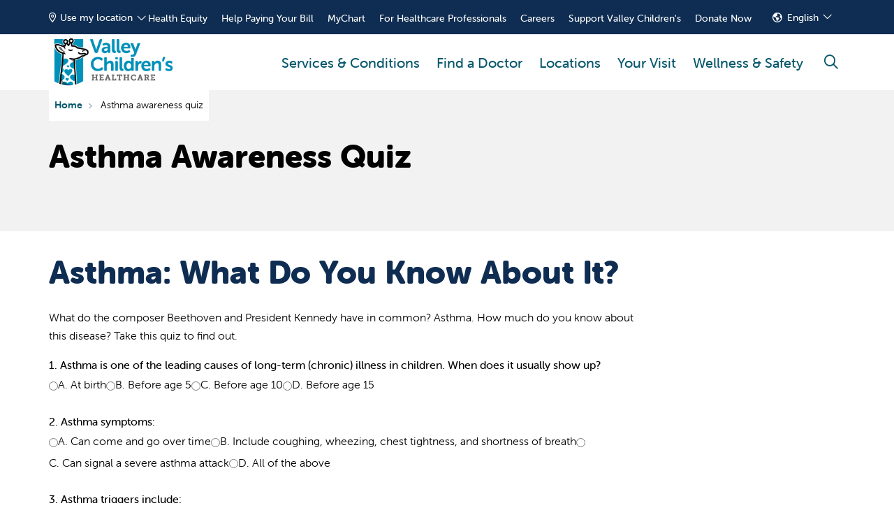

--- FILE ---
content_type: text/html; charset=UTF-8
request_url: https://www.valleychildrens.org/resources/quizzes/asthma-awareness-quiz
body_size: 16241
content:
<!DOCTYPE html>
<html lang="en" dir="ltr" prefix="og: https://ogp.me/ns#">
<head class="override">
    <meta charset="utf-8" />
<noscript><style>form.antibot * :not(.antibot-message) { display: none !important; }</style>
</noscript><meta name="apple-mobile-web-app-capable" value="yes" />
<meta name="apple-mobile-web-app-status-bar-style" value="default" />
<meta name="apple-mobile-web-app-title" value="Valley Children&#039;s Healthcare" />
<meta name="mobile-web-app-capable" value="yes" />
<meta name="description" content="Asthma: What Do You Know About It? What do the composer Beethoven and President Kennedy have in common? Asthma. How much do you know about this disease? Take this quiz to find out." />
<meta name="robots" content="index, follow" />
<link rel="canonical" href="https://www.valleychildrens.org/resources/quizzes/asthma-awareness-quiz" />
<meta property="og:site_name" content="Valley Children&#039;s Healthcare" />
<meta property="og:url" content="https://www.valleychildrens.org/resources/quizzes/asthma-awareness-quiz" />
<meta property="og:title" content="Asthma awareness quiz" />
<meta property="og:description" content="Asthma: What Do You Know About It? What do the composer Beethoven and President Kennedy have in common? Asthma. How much do you know about this disease? Take this quiz to find out." />
<meta name="Generator" content="Mercury Campaign Site" />
<meta name="MobileOptimized" content="width" />
<meta name="HandheldFriendly" content="true" />
<meta name="viewport" content="width=device-width, initial-scale=1.0" />
<link href="https://www.valleychildrens.org/sites/default/files/2024-12/favicon.png" rel="icon" type="image/png" />
<script src="/sites/default/files/google_tag/gainsight_px_product_analytics/google_tag.script.js?t970d9"></script>

    <title>Asthma awareness quiz | Valley Children&#039;s Healthcare</title>
    <link rel="stylesheet" media="all" href="//fonts.googleapis.com/css2?family=Plus+Jakarta+Sans:ital,wght@0,200;0,300;0,400;0,500;0,600;0,700;0,800;1,200;1,300;1,400;1,500;1,600;1,700;1,800&amp;family=Merriweather:ital@1&amp;family=Roboto:wght@700;900&amp;family=Source+Sans+Pro:ital,wght@0,400;0,700;1,400&amp;display=swap" />
<link rel="stylesheet" media="all" href="/sites/default/files/css/css_PazJWWBLvnQU-W5J822MveCQF1RyIEhPG1DzDVBlQXc.css?delta=1&amp;language=en&amp;theme=hg_webdv_child&amp;include=eJxtzUEKwzAMRNELFXKkQbYUyaDaICtJc_u2JKvSxWw-D8YUJajzXHZylxPVmnNIx4QJeVqlkIcpnhJ1ixP8kuUzsKy0eWIdPecvUB-F_H-FyvBRKdvoOBqr5BceUni_7m_4Bhh1Pho" />
<link rel="stylesheet" media="all" href="/sites/default/files/css/css_W1-OwLhoG2jbNunQfIU7LwD-L1Y-6xSnBlWKhZnvqDY.css?delta=2&amp;language=en&amp;theme=hg_webdv_child&amp;include=eJxtzUEKwzAMRNELFXKkQbYUyaDaICtJc_u2JKvSxWw-D8YUJajzXHZylxPVmnNIx4QJeVqlkIcpnhJ1ixP8kuUzsKy0eWIdPecvUB-F_H-FyvBRKdvoOBqr5BceUni_7m_4Bhh1Pho" />

    

    <!--mp_linkcode_begins-->
    <script src="/themes/custom/hg_webdv_child/js/mp_linkcode_3.2.2.0_SPA.js?v=1.x"></script>
    <!--mp_linkcode_ends-->

    <!-- mp_snippet_begins -->
    <script>
      MP.UrlLang='mp_js_current_lang';
      MP.SrcUrl=decodeURIComponent('mp_js_orgin_url');
      MP.oSite=decodeURIComponent('mp_js_origin_baseUrl');
      MP.tSite=decodeURIComponent('mp_js_translated_baseUrl');
      MP.init();
      var mp_langLink = function() {
        var langlinks = document.querySelectorAll('.langLink');
        for (var i = 0; i < langlinks.length; i++) {
          langlinks.item(i).setAttribute('href', '');
          langlinks.item(i).onclick = function() {
            MP.init();
            var lang = this.getAttribute('data-lang');
            var url = this.getAttribute('data-href');
            var tSite = MP.tSite.replace(/(https?:\/\/|\/?$)/g,'');
            url = url.replace(/(https?:\/\/|\/?$)/g,'');
            MP.switchLanguage(tSite.search(url)!=-1?MP.oSite:url, lang, true);
            return false;
          }
        }
      };
      if(window.addEventListener){
        window.addEventListener('load',mp_langLink,false);
      }else if(window.attachEvent){
        window.attachEvent('onload',mp_langLink);
      }
    </script>
    <!-- mp_snippet_ends -->

</head>
<body class="page__hgm_provider_search fontyourface page__resources_quizzes_asthma_awareness_quiz external-documents-new-tab hgm-button-pill path-node node--type-hg-post path-resources-quizzes-asthma-awareness-quiz content-type-hg_post">

<a href="#block-hg-webdv-child-content" class="focusable skip-link">
    Skip to main content
</a>
<noscript><iframe src="https://www.googletagmanager.com/ns.html?id=GTM-5NJHS85" height="0" width="0" style="display:none;visibility:hidden"></iframe></noscript>
  <div class="dialog-off-canvas-main-canvas" data-off-canvas-main-canvas>
    

    <div id="block-hg-webdv-child-csstofixdecolines">
  
    
      

                        <div class="field body"><style>
.deco--lines {
  --background-image: url(/sites/default/files/deco-lines.png) !important;
}
</style></div>
            
  </div>
<div id="block-hg-webdv-child-csstohidearrowsonmobileaccordion">
  
    
      

                        <div class="field body"><style>
@media (max-width: 991.98px) {
  .hgm-accordion__label::after {
    display:none;
  }
}
</style></div>
            
  </div>









    
    <div id="hgmOffCanvas" tabindex="-1" class="hgm-off-canvas" aria-labelledby="hgmOffCanvas"
         data-position=""
         data-animation="slide" >
        <div class="hgm-off-canvas__wrapper">
            <div class="hgm-off-canvas__header">
                                <a href="javascript:void(0);" title="Close" class="hgm-off-canvas__close"><span class="sr-only">Close menu</span></a>
            </div><!-- &__header -->
                        <div class="hgm-off-canvas__body">

                                    <div class="hgm-drill-down open" data-level="0">
                        <a class="hgm-drill-down__mobile-toggle" href="#" title="view section menu"><span>In this section</span></a>
                        <nav role="navigation">
                            <div class="hgm-drill-down__heading">
                                <a title="Back" href="#" aria-disabled="true" class="back">Back</a>
                                <p class="title" data-original-link="#" data-original-title="Main Menu">
                                    <a href="#">Main Menu</a>
                                </p>
                            </div><!-- &__heading -->
                            <ul class="hgm-drill-down__menu">

                                                                                                            <li   data-view-all="header-3ba0a8c6-c9d9-47c9-9968-4f36f9320741" >
                                            <a class=""                                                     href="/services">Services &amp; Conditions</a>
                                                                                    </li>
                                                                            <li   data-view-all="header-049b26b0-b5ad-439c-8113-8896048c7d38" >
                                            <a class=""                                                     href="/providers">Find a Doctor</a>
                                                                                    </li>
                                                                            <li   data-view-all="header-42054fe7-97ce-42aa-97ce-e1dafde32b9f" >
                                            <a class=""                                                     href="/locations">Locations</a>
                                                                                    </li>
                                                                            <li  >
                                            <a class=""                                                     href="/your-visit">Your Visit</a>
                                                                                    </li>
                                                                            <li  >
                                            <a class=""                                                     href="/wellness-and-safety-resources">Wellness &amp; Safety</a>
                                                                                    </li>
                                                                    
                                                            </ul><!-- &__menu -->
                        </nav>
                    </div><!-- hgm-drill-down -->
                
                                    <div class="hgm-accordion sm">
                        <div class="hgm-accordion__item">
                            <input type="checkbox" id="itemTrigger1" name="input_trigger">
                            <label for="itemTrigger1"
                                   class="hgm-accordion__label">English</label>
                            <div class="hgm-accordion__content">
                                <div>
                                    <div class="es-link"><a class="langLink" href="https://www.valleychildrens.org" data-href="https://www.valleychildrens.org" data-lang="en" mporgnav="href" mpdisurl="data-href">English</a><a class="langLink" href="https://es.valleychildrens.org" data-href="https://es.valleychildrens.org" data-lang="es" mporgnav="href" mpdisurl="data-href">Español</a></div>
                                </div>
                            </div>
                        </div>
                    </div><!-- .hgm-accordion -->
                
                                                                                                                                                                                                                                                                                
            </div><!-- &__body -->
        </div><!-- &__wrapper -->
    </div><!-- .hgm-off-canvas -->
<div id="hgmSiteSearchModal"
     data-search-providers-enable="1"
     data-search-providers-custom-url=""
     data-search-locations-enable="1"
     data-search-group-by-category-enable="0"
     data-search-redirect-node-enable="1"
               class="hgm-modal"
     aria-labelledby="hgmSiteSearchModal"
     tabindex="-1"
>
    <a href="#" aria-label="Close">Dismiss Modal</a>
    <div class="hgm-modal__wrapper">
        <a href="#" title="Close" class="hgm-modal__close">Close <i class="fas fa-times"></i></a>
        <div class="hgm-modal__body">
            <div id="hgmSiteSearch"></div><!-- hgmSiteSearch -->
        </div>
    </div>
</div>
            
<header role="banner" aria-label="Main site navigation" class="hgm-header      ">

                <div class="hgm-header__sub-header">
            <div class="container hgm-header__sub-header-container">

                
                                    <div class="hgm-global-geolocation-widget-container"
                            data-geo-heading="Enter your location."                            data-geo-description="We use location information to help show the most relevant information, including locations and providers near you."                            data-geo-placeholder="Enter Address, City or Zip."                            data-geo-truncate-display-address-limit="5"                    >
                        <div id="hgmGlobalGeolocationWidgetContainer"></div><!-- #hgmGlobalGeolocationWidgetContainer -->
                    </div>
                
                                    <ul>
                                                    <li><a class=""                                         href="/about-us/quality-and-safety/health-equity">Health Equity</a></li>
                                                    <li><a class=""                                         href="/your-visit/billing-and-insurance/financial-assistance">Help Paying Your Bill</a></li>
                                                    <li><a class=""                                         href="/your-visit/mychart-patient-portal">MyChart</a></li>
                                                    <li><a class=""                                         href="/healthcare-professionals">For Healthcare Professionals</a></li>
                                                    <li><a class=""                                         href="http://jobs.valleychildrens.org/">Careers</a></li>
                                                    <li><a class=""                                         href="/support">Support Valley Children&#039;s</a></li>
                                                    <li><a class=""                                         href="/support/ways-to-give/financial-giving/donate-money">Donate Now</a></li>
                                            </ul>
                
                                    <div class="hgm-dropdown" data-remove-overlap="true">
                        <button class="hgm-button hgm-dropdown__button sm" type="button"
                                aria-expanded="false">English</button>
                        <div class="hgm-dropdown__contents">
                            <div class="es-link"><a class="langLink" href="https://www.valleychildrens.org" data-href="https://www.valleychildrens.org" data-lang="en" mporgnav="href" mpdisurl="data-href">English</a><a class="langLink" href="https://es.valleychildrens.org" data-href="https://es.valleychildrens.org" data-lang="es" mporgnav="href" mpdisurl="data-href">Español</a></div>
                        </div>
                    </div><!-- hgm-dropdown -->
                
            </div><!-- container -->
        </div><!-- &__sub-header -->
    
                                                                                                                    

    <nav class="hgm-header__main-menu ">
        <div class="container hgm-header__main-menu-container ">
                            <a class="hgm-header__brand"
                   href="/">
                    <img data-dx-component="1" class="lg" src="https://www.valleychildrens.org/sites/default/files/2024-12/vchlogo.png"
                        alt="Valley Children&#039;s Healthcare logo"/>
                </a><!-- &__brand -->
                                        <ul class="hgm-header__main-menu-navigation">
                                            <li class="hgm-header__main-menu-navigation-item   ">
                            <a class=""   href="/services"   title="Services &amp; Conditions" ><span
                                        class="bar"></span>Services &amp; Conditions</a>
                        </li>
                                            <li class="hgm-header__main-menu-navigation-item   ">
                            <a class=""   href="/providers"   title="Find a Doctor" ><span
                                        class="bar"></span>Find a Doctor</a>
                        </li>
                                            <li class="hgm-header__main-menu-navigation-item   ">
                            <a class=""   href="/locations"   title="Locations" ><span
                                        class="bar"></span>Locations</a>
                        </li>
                                            <li class="hgm-header__main-menu-navigation-item   ">
                            <a class=""   href="/your-visit"   title="Your Visit" ><span
                                        class="bar"></span>Your Visit</a>
                        </li>
                                            <li class="hgm-header__main-menu-navigation-item   ">
                            <a class=""   href="/wellness-and-safety-resources"   title="Wellness &amp; Safety" ><span
                                        class="bar"></span>Wellness &amp; Safety</a>
                        </li>
                                    </ul><!-- &__main-menu-navigation -->
            

                                                <a href="javascript:void(0);"
                       class="hgm-header__main-menu-offcanvas-trigger hgm-offcanvas-trigger mobile-icon small show-label  show-desktop "
                       role="button"
                       aria-controls="hgmOffCanvas"><span class="visually-hidden">show off canvas menu</span><i
                                class="far fa-bars"></i></a>
                                                                                    <a title="Click to search" data-modal-target="hgmSiteSearchModal" href="javascript:void(0);"
                       class="hgm-header__main-menu-search-trigger mobile-icon hgm-modal-trigger"><span
                                class="visually-hidden">search</span><i class="far fa-search"></i></a>
                                                        </div><!-- container -->
    </nav><!-- &__main-menu -->
</header><!-- hgm-header -->



    <div class="highlighted">
        <aside class=" section" role="complementary">
            <div class="container">
                <div class="row">
                    <div class="col-sm-12">
                            <section class="region region-highlighted">
        <div data-drupal-messages-fallback class="hidden"></div>

    </section>

                    </div>
                </div>
            </div>
        </aside>
    </div>

<main>
                    <section class="region region-content">
        <div id="block-hg-webdv-child-content">
  
    
      <script type="application/ld+json">
{
    "@context": "http:\/\/schema.org",
    "@type": "Article",
    "accessMode": "textual",
    "alternativeHeadline": "Asthma Awareness Quiz",
    "articleBody": "<article xmlns=\"http:\/\/www.w3.org\/1999\/xhtml\"><div class=\"JavaScriptQuiz\" id=\"AsthmaAwarenessQuiz\"><h1>Asthma: What Do You Know About It?<\/h1><p class=\"intro\">What do the composer Beethoven and President Kennedy have in common? Asthma. How much do you know about this disease? Take this quiz to find out.<\/p><div class=\"Question\" id=\"AsthmaAwarenessQuiz_q1\"><div class=\"QuestionText\">1. Asthma is one of the leading causes of long-term (chronic) illness in children. When does it usually show up?<\/div><div class=\"NoAnswer\" style=\"DISPLAY:none;\" id=\"AsthmaAwarenessQuiz_q1aNoAnswer\">You didn't answer this question.<\/div><div class=\"YourAnswer\" style=\"DISPLAY:none;\" id=\"AsthmaAwarenessQuiz_q1aText\">You answered<\/div><div class=\"CorrectAnswer\" style=\"DISPLAY:none;\" id=\"AsthmaAwarenessQuiz_q1aRightAnswer\">The correct answer is<\/div><div class=\"Explanation\" style=\"DISPLAY:none;\" id=\"AsthmaAwarenessQuiz_q1Exp\">Half the cases develop in childhood. Asthma symptoms may go away as children become adults. They may come back as adults get older.<\/div><div class=\"Options\" id=\"AsthmaAwarenessQuiz_q1a\"><span class=\"Option\"><input id=\"AsthmaAwarenessQuiz_q1a1\" name=\"q1\" type=\"radio\" value=\"AsthmaAwarenessQuiz_q1a1\"><\/span><label for=\"AsthmaAwarenessQuiz_q1a1\"><span class=\"Option AnswerText AnswerLetter\" id=\"AsthmaAwarenessQuiz_q1a1Text\">A.<\/span><span class=\"Option AnswerText\" id=\"AsthmaAwarenessQuiz_q1a1Text\"> At birth <\/span><\/label><span class=\"Option\"><input id=\"AsthmaAwarenessQuiz_q1a2_c\" name=\"q1\" type=\"radio\" value=\"AsthmaAwarenessQuiz_q1a2_c\"><\/span><label for=\"AsthmaAwarenessQuiz_q1a2_c\"><span class=\"Option AnswerText AnswerLetter\" id=\"AsthmaAwarenessQuiz_q1a2Text\">B.<\/span><span class=\"Option AnswerText\" id=\"AsthmaAwarenessQuiz_q1a2Text\"> Before age 5 <\/span><\/label><span class=\"Option\"><input id=\"AsthmaAwarenessQuiz_q1a3\" name=\"q1\" type=\"radio\" value=\"AsthmaAwarenessQuiz_q1a3\"><\/span><label for=\"AsthmaAwarenessQuiz_q1a3\"><span class=\"Option AnswerText AnswerLetter\" id=\"AsthmaAwarenessQuiz_q1a3Text\">C.<\/span><span class=\"Option AnswerText\" id=\"AsthmaAwarenessQuiz_q1a3Text\"> Before age 10 <\/span><\/label><span class=\"Option\"><input id=\"AsthmaAwarenessQuiz_q1a4\" name=\"q1\" type=\"radio\" value=\"AsthmaAwarenessQuiz_q1a4\"><\/span><label for=\"AsthmaAwarenessQuiz_q1a4\"><span class=\"Option AnswerText AnswerLetter\" id=\"AsthmaAwarenessQuiz_q1a4Text\">D.<\/span><span class=\"Option AnswerText\" id=\"AsthmaAwarenessQuiz_q1a4Text\"> Before age 15&nbsp;<\/span><\/label><\/div><\/div><div class=\"Question\" id=\"AsthmaAwarenessQuiz_q2\"><div class=\"QuestionText\">2. Asthma symptoms:<\/div><div class=\"NoAnswer\" style=\"DISPLAY:none;\" id=\"AsthmaAwarenessQuiz_q2aNoAnswer\">You didn't answer this question.<\/div><div class=\"YourAnswer\" style=\"DISPLAY:none;\" id=\"AsthmaAwarenessQuiz_q2aText\">You answered<\/div><div class=\"CorrectAnswer\" style=\"DISPLAY:none;\" id=\"AsthmaAwarenessQuiz_q2aRightAnswer\">The correct answer is<\/div><div class=\"Explanation\" style=\"DISPLAY:none;\" id=\"AsthmaAwarenessQuiz_q2Exp\">Asthma symptoms vary from one person to the next. Common symptoms are shortness of breath, cough, wheezing, and chest tightness. These symptoms may mean a severe flare-up.<\/div><div class=\"Options\" id=\"AsthmaAwarenessQuiz_q2a\"><span class=\"Option\"><input id=\"AsthmaAwarenessQuiz_q2a1\" name=\"q2\" type=\"radio\" value=\"AsthmaAwarenessQuiz_q2a1\"><\/span><label for=\"AsthmaAwarenessQuiz_q2a1\"><span class=\"Option AnswerText AnswerLetter\" id=\"AsthmaAwarenessQuiz_q2a1Text\">A.<\/span><span class=\"Option AnswerText\" id=\"AsthmaAwarenessQuiz_q2a1Text\"> Can come and go over time <\/span><\/label><span class=\"Option\"><input id=\"AsthmaAwarenessQuiz_q2a2\" name=\"q2\" type=\"radio\" value=\"AsthmaAwarenessQuiz_q2a2\"><\/span><label for=\"AsthmaAwarenessQuiz_q2a2\"><span class=\"Option AnswerText AnswerLetter\" id=\"AsthmaAwarenessQuiz_q2a2Text\">B.<\/span><span class=\"Option AnswerText\" id=\"AsthmaAwarenessQuiz_q2a2Text\"> Include coughing, wheezing, chest tightness, and shortness of breath <\/span><\/label><span class=\"Option\"><input id=\"AsthmaAwarenessQuiz_q2a3\" name=\"q2\" type=\"radio\" value=\"AsthmaAwarenessQuiz_q2a3\"><\/span><label for=\"AsthmaAwarenessQuiz_q2a3\"><span class=\"Option AnswerText AnswerLetter\" id=\"AsthmaAwarenessQuiz_q2a3Text\">C.<\/span><span class=\"Option AnswerText\" id=\"AsthmaAwarenessQuiz_q2a3Text\"> Can signal a severe asthma attack <\/span><\/label><span class=\"Option\"><input id=\"AsthmaAwarenessQuiz_q2a4_c\" name=\"q2\" type=\"radio\" value=\"AsthmaAwarenessQuiz_q2a4_c\"><\/span><label for=\"AsthmaAwarenessQuiz_q2a4_c\"><span class=\"Option AnswerText AnswerLetter\" id=\"AsthmaAwarenessQuiz_q2a4Text\">D.<\/span><span class=\"Option AnswerText\" id=\"AsthmaAwarenessQuiz_q2a4Text\"> All of the above&nbsp;<\/span><\/label><\/div><\/div><div class=\"Question\" id=\"AsthmaAwarenessQuiz_q3\"><div class=\"QuestionText\">3. Asthma triggers include:<\/div><div class=\"NoAnswer\" style=\"DISPLAY:none;\" id=\"AsthmaAwarenessQuiz_q3aNoAnswer\">You didn't answer this question.<\/div><div class=\"YourAnswer\" style=\"DISPLAY:none;\" id=\"AsthmaAwarenessQuiz_q3aText\">You answered<\/div><div class=\"CorrectAnswer\" style=\"DISPLAY:none;\" id=\"AsthmaAwarenessQuiz_q3aRightAnswer\">The correct answer is<\/div><div class=\"Explanation\" style=\"DISPLAY:none;\" id=\"AsthmaAwarenessQuiz_q3Exp\">Triggers include allergens, strong odors, and respiratory infections. Others include weather changes, exercise, medicines, GERD (gastroesophageal reflux disease), air pollution, food, exercise, strong emotional reactions, and secondhand smoke, the America Lung Association says.<\/div><div class=\"Options\" id=\"AsthmaAwarenessQuiz_q3a\"><span class=\"Option\"><input id=\"AsthmaAwarenessQuiz_q3a1\" name=\"q3\" type=\"radio\" value=\"AsthmaAwarenessQuiz_q3a1\"><\/span><label for=\"AsthmaAwarenessQuiz_q3a1\"><span class=\"Option AnswerText AnswerLetter\" id=\"AsthmaAwarenessQuiz_q3a1Text\">A.<\/span><span class=\"Option AnswerText\" id=\"AsthmaAwarenessQuiz_q3a1Text\"> Allergens (pollen, mold, dust, pet dander) <\/span><\/label><span class=\"Option\"><input id=\"AsthmaAwarenessQuiz_q3a2\" name=\"q3\" type=\"radio\" value=\"AsthmaAwarenessQuiz_q3a2\"><\/span><label for=\"AsthmaAwarenessQuiz_q3a2\"><span class=\"Option AnswerText AnswerLetter\" id=\"AsthmaAwarenessQuiz_q3a2Text\">B.<\/span><span class=\"Option AnswerText\" id=\"AsthmaAwarenessQuiz_q3a2Text\"> Strong odors (perfumes, paints, cleaners) <\/span><\/label><span class=\"Option\"><input id=\"AsthmaAwarenessQuiz_q3a3\" name=\"q3\" type=\"radio\" value=\"AsthmaAwarenessQuiz_q3a3\"><\/span><label for=\"AsthmaAwarenessQuiz_q3a3\"><span class=\"Option AnswerText AnswerLetter\" id=\"AsthmaAwarenessQuiz_q3a3Text\">C.<\/span><span class=\"Option AnswerText\" id=\"AsthmaAwarenessQuiz_q3a3Text\"> Colds, flu, and respiratory infections <\/span><\/label><span class=\"Option\"><input id=\"AsthmaAwarenessQuiz_q3a4_c\" name=\"q3\" type=\"radio\" value=\"AsthmaAwarenessQuiz_q3a4_c\"><\/span><label for=\"AsthmaAwarenessQuiz_q3a4_c\"><span class=\"Option AnswerText AnswerLetter\" id=\"AsthmaAwarenessQuiz_q3a4Text\">D.<\/span><span class=\"Option AnswerText\" id=\"AsthmaAwarenessQuiz_q3a4Text\"> All of the above&nbsp;<\/span><\/label><\/div><\/div><div class=\"Question\" id=\"AsthmaAwarenessQuiz_q4\"><div class=\"QuestionText\">4. Correct asthma management includes:<\/div><div class=\"NoAnswer\" style=\"DISPLAY:none;\" id=\"AsthmaAwarenessQuiz_q4aNoAnswer\">You didn't answer this question.<\/div><div class=\"YourAnswer\" style=\"DISPLAY:none;\" id=\"AsthmaAwarenessQuiz_q4aText\">You answered<\/div><div class=\"CorrectAnswer\" style=\"DISPLAY:none;\" id=\"AsthmaAwarenessQuiz_q4aRightAnswer\">The correct answer is<\/div><div class=\"Explanation\" style=\"DISPLAY:none;\" id=\"AsthmaAwarenessQuiz_q4Exp\">You should take these steps to manage your asthma even when you don't have symptoms.<\/div><div class=\"Options\" id=\"AsthmaAwarenessQuiz_q4a\"><span class=\"Option\"><input id=\"AsthmaAwarenessQuiz_q4a1\" name=\"q4\" type=\"radio\" value=\"AsthmaAwarenessQuiz_q4a1\"><\/span><label for=\"AsthmaAwarenessQuiz_q4a1\"><span class=\"Option AnswerText AnswerLetter\" id=\"AsthmaAwarenessQuiz_q4a1Text\">A.<\/span><span class=\"Option AnswerText\" id=\"AsthmaAwarenessQuiz_q4a1Text\"> Staying away from asthma triggers <\/span><\/label><span class=\"Option\"><input id=\"AsthmaAwarenessQuiz_q4a2\" name=\"q4\" type=\"radio\" value=\"AsthmaAwarenessQuiz_q4a2\"><\/span><label for=\"AsthmaAwarenessQuiz_q4a2\"><span class=\"Option AnswerText AnswerLetter\" id=\"AsthmaAwarenessQuiz_q4a2Text\">B.<\/span><span class=\"Option AnswerText\" id=\"AsthmaAwarenessQuiz_q4a2Text\"> Taking medicines as prescribed and using correct techniques<\/span><\/label> <span class=\"Option\"><input id=\"AsthmaAwarenessQuiz_q4a3\" name=\"q4\" type=\"radio\" value=\"AsthmaAwarenessQuiz_q4a3\"><\/span><label for=\"AsthmaAwarenessQuiz_q4a3\"><span class=\"Option AnswerText AnswerLetter\" id=\"AsthmaAwarenessQuiz_q4a3Text\">C.<\/span><span class=\"Option AnswerText\" id=\"AsthmaAwarenessQuiz_q4a3Text\"> Watching asthma symptoms to notice signs they are getting worse <\/span><\/label><span class=\"Option\"><input id=\"AsthmaAwarenessQuiz_q4a4\" name=\"q4\" type=\"radio\" value=\"AsthmaAwarenessQuiz_q4a4\"><\/span><label for=\"AsthmaAwarenessQuiz_q4a4\"><span class=\"Option AnswerText AnswerLetter\" id=\"AsthmaAwarenessQuiz_q4a4Text\">D.<\/span><span class=\"Option AnswerText\" id=\"AsthmaAwarenessQuiz_q4a4Text\"> Knowing what to do for both daily and emergency asthma management <\/span><\/label><span class=\"Option\"><input id=\"AsthmaAwarenessQuiz_q4a5_c\" name=\"q4\" type=\"radio\" value=\"AsthmaAwarenessQuiz_q4a5_c\"><\/span><label for=\"AsthmaAwarenessQuiz_q4a5_c\"><span class=\"Option AnswerText AnswerLetter\" id=\"AsthmaAwarenessQuiz_q4a5Text\">E.<\/span><span class=\"Option AnswerText\" id=\"AsthmaAwarenessQuiz_q4a5Text\"> All of the above&nbsp;<\/span><\/label><\/div><\/div><div class=\"Question\" id=\"AsthmaAwarenessQuiz_q5\"><div class=\"QuestionText\">5. Children with asthma should:<\/div><div class=\"NoAnswer\" style=\"DISPLAY:none;\" id=\"AsthmaAwarenessQuiz_q5aNoAnswer\">You didn't answer this question.<\/div><div class=\"YourAnswer\" style=\"DISPLAY:none;\" id=\"AsthmaAwarenessQuiz_q5aText\">You answered<\/div><div class=\"CorrectAnswer\" style=\"DISPLAY:none;\" id=\"AsthmaAwarenessQuiz_q5aRightAnswer\">The correct answer is<\/div><div class=\"Explanation\" style=\"DISPLAY:none;\" id=\"AsthmaAwarenessQuiz_q5Exp\">It's important to get regular exercise. Swimming is good for people with asthma. Other activities recommended include short break periods, according to the American Academy of Allergy, Asthma, and Immunology. Some people with asthma may need to use inhaled medicines before exercise.<\/div><div class=\"Options\" id=\"AsthmaAwarenessQuiz_q5a\"><span class=\"Option\"><input id=\"AsthmaAwarenessQuiz_q5a1\" name=\"q5\" type=\"radio\" value=\"AsthmaAwarenessQuiz_q5a1\"><\/span><label for=\"AsthmaAwarenessQuiz_q5a1\"><span class=\"Option AnswerText AnswerLetter\" id=\"AsthmaAwarenessQuiz_q5a1Text\">A.<\/span><span class=\"Option AnswerText\" id=\"AsthmaAwarenessQuiz_q5a1Text\"> Never exercise <\/span><\/label><span class=\"Option\"><input id=\"AsthmaAwarenessQuiz_q5a2\" name=\"q5\" type=\"radio\" value=\"AsthmaAwarenessQuiz_q5a2\"><\/span><label for=\"AsthmaAwarenessQuiz_q5a2\"><span class=\"Option AnswerText AnswerLetter\" id=\"AsthmaAwarenessQuiz_q5a2Text\">B.<\/span><span class=\"Option AnswerText\" id=\"AsthmaAwarenessQuiz_q5a2Text\"> Limit exercise <\/span><\/label><span class=\"Option\"><input id=\"AsthmaAwarenessQuiz_q5a3_c\" name=\"q5\" type=\"radio\" value=\"AsthmaAwarenessQuiz_q5a3_c\"><\/span><label for=\"AsthmaAwarenessQuiz_q5a3_c\"><span class=\"Option AnswerText AnswerLetter\" id=\"AsthmaAwarenessQuiz_q5a3Text\">C.<\/span><span class=\"Option AnswerText\" id=\"AsthmaAwarenessQuiz_q5a3Text\"> Work with their healthcare provider on a plan that encourages exercise and prevents exercise-induced asthma attacks&nbsp;<\/span><\/label><\/div><\/div><div class=\"Button\" id=\"AsthmaAwarenessQuiz_submit\"><input onclick=\"AsthmaAwarenessQuiz_MakeQueryString(&apos;AsthmaAwarenessQuiz&apos;)\" type=\"button\" value=\"Submit\"><\/div><div class=\"Score\" style=\"DISPLAY:none;\" id=\"AsthmaAwarenessQuiz_score\">Your score was:<\/div><div class=\"Button\" style=\"DISPLAY:none;\" id=\"AsthmaAwarenessQuiz_reset\"><input onclick=\"AsthmaAwarenessQuiz_ResetQuiz(&apos;AsthmaAwarenessQuiz&apos;)\" type=\"button\" value=\"Reset\"><\/div><script>\r\n                           \r\n                                       <!--\r\n                  \/\/Check the querystring for values, if they exist, then process them (printer friendly)\r\n                  var urlQuery = location.search.substring(1);\r\n                  if(urlQuery.length > 0)  {\r\n                  \tAsthmaAwarenessQuiz_ParseQueryString(urlQuery);\r\n                  }\r\n                  function AsthmaAwarenessQuiz_ParseQueryString(urlQuery)\r\n                  {\r\n                  \tvar bolProcessAnswers = false;\t\/\/assume we dont need to do anything\r\n                  \tvar UserAnswers;\r\n                  \tvar QuizName = \"\";\r\n                  \t\r\n                  \t\/\/the key is 'CustomAnswers='\r\n                  \tif(urlQuery.indexOf(\"CustomAnswers\") >= 0) {\r\n                  \t\tvar pairs = urlQuery.split(\"&\");\t\t\/\/pairs are going to be bla=foo\r\n                  \t\tfor(a = 0;a < pairs.length; a++)\r\n                  \t\t{\r\n                  \t\t\tif(pairs[a].indexOf(\"CustomAnswers\") >= 0)\r\n                  \t\t\t{\r\n                  \t\t\t\ttempArray = pairs[a].split(\"=\")\r\n                  \t\t\t\t\/\/split the tempArray and extrac the QuizName\r\n                  \t\t\t\ttmpQnameKey = tempArray[0].split(\"_\");\r\n                  \t\t\t\tQuizName = tmpQnameKey[1];\r\n                  \t\t\t\t\/\/split the tempArray and extract the Answers\r\n                  \t\t\t\tUserAnswers = tempArray[1].split(\",\")\r\n                  \t\t\t\tif(QuizName.length > 0 && UserAnswers.length > 0)\r\n                  \t\t\t\t\tbolProcessAnswers = true;\r\n                  \t\t\t}\r\n                  \t\t}\r\n                  \t}\r\n                  \t\r\n                  \tif(bolProcessAnswers) {\r\n                  \t\tAsthmaAwarenessQuiz_calculate(QuizName, UserAnswers);\r\n                  \t}\r\n                  }\r\n                  function AsthmaAwarenessQuiz_MakeQueryString(QuizName) {\r\n                  \t\/\/when the submit button is clicked, we want to take their answers and put them in the query string\r\n                  \tvar NODE_TYPE_ELEMENT = 1;\r\n                  \tvar NODE_TYPE_TEXT = 3;\r\n                  \tvar QuizDiv = document.getElementById(QuizName);\r\n                  \tvar QuizNodes = QuizDiv.childNodes;\r\n                  \tvar MyQuery = \"\";\r\n                  \tvar existingURL = \"\";\r\n                  \t\r\n                  \t\/\/decide if we should prepend it with a '?\" or a \"&\"\r\n                  \tif(location.search.substring(1).length > 0)\r\n                  \t\texistingURL = \"?\" + location.search.substring(1);\r\n                  \t\r\n                  \tfor(x=0;x<QuizNodes.length;x++)\r\n                  \t{\r\n                  \t\tvar currentNode = QuizNodes[x];\r\n                  \t\tif(currentNode.nodeType == NODE_TYPE_ELEMENT && currentNode.id.indexOf(QuizDiv.id + \"_q\") == 0)\r\n                  \t\t{\r\n                  \t\t\tvar QuestionDiv = currentNode;\r\n                  \t\t\tvar ChoicesDiv = document.getElementById(QuestionDiv.id + \"a\");\r\n                  \t\t\t\/\/ now look at each radio button.\r\n                  \t\t\tvar ChoicesNodes = ChoicesDiv.getElementsByTagName(\"input\");\r\n                  \t\t\t\r\n                  \t\t\tvar YourAnswer;\r\n                  \t\t\tvar YourAnswerTextId;\r\n                  \t\t\t\r\n                  \t\t\tfor(y=0;y<ChoicesNodes.length;y++)\r\n                  \t\t\t{\r\n                  \t\t\t\tChoicesElement = ChoicesNodes[y];\r\n                  \t\t\t\tif(ChoicesElement.checked)\r\n                  \t\t\t\t{\r\n                  \t\t\t\t\tYourAnswer = ChoicesElement;\t\t\t\t\t\r\n                  \t\t\t\t\tvar answerId = YourAnswer.id.substring(YourAnswer.id.indexOf(\"_\")+1, YourAnswer.id.length);\r\n                  \t\t\t\t\tMyQuery += answerId + \",\";\t\t\/\/keep this id\r\n                  \t\t\t\t}\r\n                  \t\t\t}\r\n                  \t\t}\r\n                  \t}\r\n                  \t\/\/check to see if they didnt answer any of the questions\r\n                  \tif(MyQuery.length == 0)\t\t\r\n                  \t\tMyQuery = \"CustomAnswers_\" + QuizName + \"=none\";\r\n                  \telse\r\n                  \t\tMyQuery = \"CustomAnswers_\" +QuizName + \"=\" + MyQuery.substring(0, MyQuery.length-1);\t\t\/\/take of the last ','\r\n                  \t\r\n                  \t\/\/redirect the browser to add in the querystring, for printer friendly version\t\r\n                  \tif(existingURL.length > 0)\r\n                  \t\twindow.location.href = location.pathname + existingURL + \"&\" + MyQuery;\r\n                  \telse\r\n                  \t\twindow.location.href = location.pathname + \"?\" + MyQuery;\r\n                  }\r\n                  function AsthmaAwarenessQuiz_ResetQuiz() {\r\n                  \tvar currQueryString = \"\";\r\n                  \tvar newQueryString = \"\";\r\n                  \t\r\n                  \tcurrQueryString = location.search.substring(1);\r\n                  \tvar tmpArray = currQueryString.split(\"&\");\t\/\/get the paird querysting parameters.\r\n                  \tfor(x = 0; x < tmpArray.length; x++)\r\n                  \t{\r\n                  \t\tif(tmpArray[x].indexOf(\"CustomAnswers\") < 0) {\t  \/\/if you dont find it, append to the newQuerystring\r\n                  \t\t\tnewQueryString += tmpArray[x] + \"&\";\r\n                  \t\t}\t\t\r\n                  \t}\r\n                  \t\r\n                  \tif (newQueryString.length > 0) {\r\n                  \t\tnewQueryString = \"?\" + newQueryString.substring(0, newQueryString.length-1);\t\r\n                  \t\twindow.location.href = location.pathname + newQueryString;\r\n                  \t}\r\n                  \telse\r\n                  \t\twindow.location.href = location.pathname;\r\n                  \t\r\n                  }\r\n                  function AsthmaAwarenessQuiz_calculate(QuizName, UserAnswers) {\r\n                  \tvar questionCount = 0.0;\r\n                  \tvar correctCount = 0.0;\r\n                  \tvar NODE_TYPE_ELEMENT = 1;\r\n                  \tvar NODE_TYPE_TEXT = 3;\r\n                  \tvar QuizDiv = document.getElementById(QuizName);\r\n                  \tdocument.getElementById(QuizDiv.id + \"_submit\").style.display = \"none\";\r\n                  \tdocument.getElementById(QuizDiv.id + \"_reset\").style.display = \"\";\r\n                  \tvar QuizNodes = QuizDiv.childNodes;\r\n                  \tfor(x=0;x<QuizNodes.length;x++)\r\n                  \t{\r\n                  \t\tvar currentNode = QuizNodes[x];\r\n                  \t\tif(currentNode.nodeType == NODE_TYPE_ELEMENT && currentNode.id.indexOf(QuizDiv.id + \"_q\") == 0)\r\n                  \t\t{\r\n                  \t\t\tvar QuestionDiv = currentNode;\r\n                  \t\t\tvar ChoicesDiv = document.getElementById(QuestionDiv.id + \"a\");\r\n                  \t\t\tvar NoAnswerSpan = document.getElementById(QuestionDiv.id + \"aNoAnswer\");\r\n                  \t\t\tvar YourAnswerSpan = document.getElementById(QuestionDiv.id + \"aText\");\r\n                  \t\t\tvar CorrectAnswerSpan = document.getElementById(QuestionDiv.id + \"aRightAnswer\");\r\n                  \t\t\tvar ExplainSpan = document.getElementById(QuestionDiv.id + \"Exp\");\r\n                  \t\t\tquestionCount++;\r\n                  \t\t\tNoAnswerSpan.style.display = \"\"; \/\/ Assume they didn't answer the question.\r\n                  \t\t\tExplainSpan.style.display = \"\";\r\n                  \t\t\tCorrectAnswerSpan.style.display = \"\";\r\n                  \t\t\t\r\n                  \t\t\t\/\/ now look at each radio button.\r\n                  \t\t\tvar ChoicesNodes = ChoicesDiv.getElementsByTagName(\"input\");\r\n                  \t\t\t\r\n                  \t\t\tvar YourAnswer;\r\n                  \t\t\tvar YourAnswerTextId;\r\n                  \t\t\tvar CorrectAnserTextId;\r\n                  \t\t\tvar ChoicesElement;\r\n                  \t\t\tfor(y=0;y<ChoicesNodes.length;y++)\r\n                  \t\t\t{\r\n                  \t\t\t\tChoicesElement = ChoicesNodes[y];\r\n                  \t\t\t\t\r\n                  \t\t\t\tfor(var i = 0; i < UserAnswers.length; i++) {\r\n                  \t\t\t\t\t\/\/loop through the querystring and see if it matches the current ChoicesElement\r\n                  \t\t\t\t\tvar currAnswer = QuizName + \"_\" + UserAnswers[i];\r\n                  \t\t\t\t\tif(ChoicesElement.id == currAnswer) {\r\n                  \t\t\t\t\t\t\r\n                  \t\t\t\t\t\tvar RightWrongClass = \"Wrong\";\r\n                  \t\t\t\t\t\t\r\n                  \t\t\t\t\t\tYourAnswer = ChoicesElement;\r\n                  \t\t\t\t\t\tNoAnswerSpan.style.display = \"none\"; \/\/ they did answer this question.\r\n                  \t\t\t\t\t\tYourAnswerSpan.style.display = \"\";\r\n                  \t\t\t\t\t\tYourAnswerTextId = YourAnswer.id;\r\n                  \t\t\t\t\t\tif(YourAnswerTextId.indexOf(\"_c\") > 0)\r\n                  \t\t\t\t\t\t{\r\n                  \t\t\t\t\t\t\tcorrectCount ++;\r\n                  \t\t\t\t\t\t\tRightWrongClass = \"Right\";\r\n                  \t\t\t\t\t\t\tYourAnswerTextId = YourAnswerTextId.replace(\"_c\",\"\") + \"Text\";\r\n                  \t\t\t\t\t\t}\r\n                  \t\t\t\t\t\telse\r\n                  \t\t\t\t\t\t{\r\n                  \t\t\t\t\t\t\tYourAnswerTextId = YourAnswerTextId + \"Text\";\r\n                  \t\t\t\t\t\t}\r\n                  \t\t\t\t\t\t\r\n                  \t\t\t\t\t\tvar YourAnswerText = document.getElementById(YourAnswerTextId);\r\n                  \t\t\t\t\t\tvar s = document.createElement(\"span\");\r\n                  \t\t\t\t\t\ts.className = YourAnswerText.className + \" \" + RightWrongClass;\r\n                  \t\t\t\t\t\ts.innerHTML = YourAnswerText.innerHTML;\r\n                  \t\t\t\t\t\tYourAnswerSpan.appendChild(s);\r\n                  \t\t\t\t\t\tYourAnswerSpan.innerHTML += \". \";\r\n                  \t\t\t\t\t\tYourAnswerSpan.className += \" \" + RightWrongClass;\r\n                  \t\t\t\t\t\t\r\n                  \t\t\t\t\t}\r\n                  \t\t\t\t\t\r\n                  \t\t\t\t}\t\r\n                  \t\t\t\t\t\r\n                  \t\t\t\t\tif(ChoicesElement.id.indexOf(\"_c\") > 0)\r\n                  \t\t\t\t\t{\r\n                  \t\t\t\t\t\tCorrectAnswerTextId = ChoicesElement.id.replace(\"_c\",\"\") + \"Text\";\r\n                  \t\t\t\t\t\tvar CorrectAnswerText = document.getElementById(CorrectAnswerTextId);\r\n                  \t\t\t\t\t\tCorrectAnswerSpan.appendChild(CorrectAnswerText);\r\n                  \t\t\t\t\t\tCorrectAnswerSpan.innerHTML += \". \";\r\n                  \t\t\t\t\t}\t\t\t\r\n                  \t\t\t\t\t\t\t\t\r\n                  \t\t\t}\r\n                  \t\t\t\/\/ Now go find the text of the option they chose plus the correct answer and display them.\r\n                  \t\t\tChoicesDiv.style.display = \"none\";\r\n                  \t\t}\r\n                  \t\t\/\/Clear all \"local\" variables before iterating the loop.\r\n                  \t\tcurrentNode = null;\r\n                  \t\tQuestionDiv = null;\r\n                  \t\tChoicesDiv = null;\r\n                  \t\tNoAnswerSpan = null;\r\n                  \t\tYourAnswerSpan = null;\r\n                  \t\tCorrectAnswerSpan = null;\r\n                  \t\tExplainSpan = null;\r\n                  \t\tChoicesNodes = null;\r\n                  \t\tYourAnswer = null;\r\n                  \t\tYourAnswerTextId = null;\r\n                  \t\tCorrectAnserTextId = null;\r\n                  \t\tChoicesElement = null;\r\n                  \t\tYourAnswerText = null;\r\n                  \t\tCorrectAnswerText = null;\r\n                  \t}\r\n                  \tvar Score = document.getElementById(QuizDiv.id + \"_score\");\r\n                  \tScore.style.display = \"\";\r\n                  \tScore.innerHTML += Math.round((correctCount \/ (questionCount\/100))) + \"%\";\r\n                  }\r\n                  -->\r\n                <\/script><\/div><\/article>",
    "dateCreated": "2024-12-11",
    "dateModified": "2025-04-22",
    "headline": "Asthma awareness quiz",
    "inLanguage": "en-us",
    "name": "Asthma awareness quiz",
    "url": "https:\/\/www.valleychildrens.org\/resources\/quizzes\/asthma-awareness-quiz",
    "wordCount": 389
}
</script>


    
    
    

<section class="hgm-marquee-featured-image no-image"  data-text-color="#020202" data-link-color="#1080A2">
    <div class="hgm-marquee-featured-image__bg" data-bg=""></div><!-- &__bg -->
    <div class="hgm-marquee-featured-image__overlay"></div><!-- &__overlay -->
    <div class="container">

                    <div class="row">
                <div class="col-md-auto">
                            <script type="application/ld+json">
{
    "@context": "https://schema.org",
    "@type": "BreadcrumbList",
    "itemListElement": [
        {
            "@type": "ListItem",
            "position": 1,
            "item": {
                "@id": "https://www.valleychildrens.org/",
                "name": "Home"
            }
        },
        {
            "@type": "ListItem",
            "position": 2,
            "item": {
                "name": "Asthma awareness quiz"
            }
        }
    ]
}
</script>

    <nav aria-label="breadcrumb">
        <ol class="hgm-breadcrumb" itemscope itemtype="https://schema.org/BreadcrumbList">
                                                <li class="hgm-breadcrumb__item" itemprop="itemListElement" itemscope itemtype="https://schema.org/ListItem">
                        <a href="/" itemprop="item">
                            <span itemprop="name">Home</span>
                        </a>
                        <meta itemprop="position" content="1">
                    </li>
                                                                <li class="hgm-breadcrumb__item active" aria-current="page" itemprop="itemListElement" itemscope itemtype="https://schema.org/ListItem">
                        <span itemprop="item">
                            <span itemprop="name">Asthma awareness quiz</span>
                        </span>
                        <meta itemprop="position" content="2">
                    </li>
                                    </ol>
    </nav>


                </div>
            </div>
        
        <div class="row hgm-marquee-featured-image__row">
            <div class="col-8">
                <h1 class="marquee-title">Asthma Awareness Quiz</h1>
                            </div>
        </div><!-- &__row -->

        <div class="row hgm-marquee-featured-image__row">
            
                    </div><!-- &__row -->

    </div><!-- container -->
</section><!-- hgm-marquee-featured-image -->

<section class="hgm-main-page margin-vertical">
    <div class="container">
        <div class="row">
            <div class="hgm-body-region col-lg-9 col-md-8 col-sm-12">

                <article>
<div class="JavaScriptQuiz" id="AsthmaAwarenessQuiz">
<h1>Asthma: What Do You Know About It?</h1>
<p class="intro">What do the composer Beethoven and President Kennedy have in common? Asthma. How much do you know about this disease? Take this quiz to find out.</p>
<div class="Question" id="AsthmaAwarenessQuiz_q1">
<div class="QuestionText">1. Asthma is one of the leading causes of long-term (chronic) illness in children. When does it usually show up?</div>
<div class="NoAnswer" style="DISPLAY:none;" id="AsthmaAwarenessQuiz_q1aNoAnswer">You didn't answer this question.</div>
<div class="YourAnswer" style="DISPLAY:none;" id="AsthmaAwarenessQuiz_q1aText">You answered</div>
<div class="CorrectAnswer" style="DISPLAY:none;" id="AsthmaAwarenessQuiz_q1aRightAnswer">The correct answer is</div>
<div class="Explanation" style="DISPLAY:none;" id="AsthmaAwarenessQuiz_q1Exp">Half the cases develop in childhood. Asthma symptoms may go away as children become adults. They may come back as adults get older.</div>
<div class="Options" id="AsthmaAwarenessQuiz_q1a"><span class="Option"><br>
<input id="AsthmaAwarenessQuiz_q1a1" name="q1" type="radio" value="AsthmaAwarenessQuiz_q1a1"></span><label for="AsthmaAwarenessQuiz_q1a1"><span class="Option AnswerText AnswerLetter" id="AsthmaAwarenessQuiz_q1a1Text">A.</span><span class="Option AnswerText" id="AsthmaAwarenessQuiz_q1a1Text"> At birth </span></label><span class="Option"><br>
<input id="AsthmaAwarenessQuiz_q1a2_c" name="q1" type="radio" value="AsthmaAwarenessQuiz_q1a2_c"></span><label for="AsthmaAwarenessQuiz_q1a2_c"><span class="Option AnswerText AnswerLetter" id="AsthmaAwarenessQuiz_q1a2Text">B.</span><span class="Option AnswerText" id="AsthmaAwarenessQuiz_q1a2Text"> Before age 5 </span></label><span class="Option"><br>
<input id="AsthmaAwarenessQuiz_q1a3" name="q1" type="radio" value="AsthmaAwarenessQuiz_q1a3"></span><label for="AsthmaAwarenessQuiz_q1a3"><span class="Option AnswerText AnswerLetter" id="AsthmaAwarenessQuiz_q1a3Text">C.</span><span class="Option AnswerText" id="AsthmaAwarenessQuiz_q1a3Text"> Before age 10 </span></label><span class="Option"><br>
<input id="AsthmaAwarenessQuiz_q1a4" name="q1" type="radio" value="AsthmaAwarenessQuiz_q1a4"></span><label for="AsthmaAwarenessQuiz_q1a4"><span class="Option AnswerText AnswerLetter" id="AsthmaAwarenessQuiz_q1a4Text">D.</span><span class="Option AnswerText" id="AsthmaAwarenessQuiz_q1a4Text"> Before age 15&nbsp;</span></label></div>
</div>
<div class="Question" id="AsthmaAwarenessQuiz_q2">
<div class="QuestionText">2. Asthma symptoms:</div>
<div class="NoAnswer" style="DISPLAY:none;" id="AsthmaAwarenessQuiz_q2aNoAnswer">You didn't answer this question.</div>
<div class="YourAnswer" style="DISPLAY:none;" id="AsthmaAwarenessQuiz_q2aText">You answered</div>
<div class="CorrectAnswer" style="DISPLAY:none;" id="AsthmaAwarenessQuiz_q2aRightAnswer">The correct answer is</div>
<div class="Explanation" style="DISPLAY:none;" id="AsthmaAwarenessQuiz_q2Exp">Asthma symptoms vary from one person to the next. Common symptoms are shortness of breath, cough, wheezing, and chest tightness. These symptoms may mean a severe flare-up.</div>
<div class="Options" id="AsthmaAwarenessQuiz_q2a"><span class="Option"><br>
<input id="AsthmaAwarenessQuiz_q2a1" name="q2" type="radio" value="AsthmaAwarenessQuiz_q2a1"></span><label for="AsthmaAwarenessQuiz_q2a1"><span class="Option AnswerText AnswerLetter" id="AsthmaAwarenessQuiz_q2a1Text">A.</span><span class="Option AnswerText" id="AsthmaAwarenessQuiz_q2a1Text"> Can come and go over time </span></label><span class="Option"><br>
<input id="AsthmaAwarenessQuiz_q2a2" name="q2" type="radio" value="AsthmaAwarenessQuiz_q2a2"></span><label for="AsthmaAwarenessQuiz_q2a2"><span class="Option AnswerText AnswerLetter" id="AsthmaAwarenessQuiz_q2a2Text">B.</span><span class="Option AnswerText" id="AsthmaAwarenessQuiz_q2a2Text"> Include coughing, wheezing, chest tightness, and shortness of breath </span></label><span class="Option"><br>
<input id="AsthmaAwarenessQuiz_q2a3" name="q2" type="radio" value="AsthmaAwarenessQuiz_q2a3"></span><label for="AsthmaAwarenessQuiz_q2a3"><span class="Option AnswerText AnswerLetter" id="AsthmaAwarenessQuiz_q2a3Text">C.</span><span class="Option AnswerText" id="AsthmaAwarenessQuiz_q2a3Text"> Can signal a severe asthma attack </span></label><span class="Option"><br>
<input id="AsthmaAwarenessQuiz_q2a4_c" name="q2" type="radio" value="AsthmaAwarenessQuiz_q2a4_c"></span><label for="AsthmaAwarenessQuiz_q2a4_c"><span class="Option AnswerText AnswerLetter" id="AsthmaAwarenessQuiz_q2a4Text">D.</span><span class="Option AnswerText" id="AsthmaAwarenessQuiz_q2a4Text"> All of the above&nbsp;</span></label></div>
</div>
<div class="Question" id="AsthmaAwarenessQuiz_q3">
<div class="QuestionText">3. Asthma triggers include:</div>
<div class="NoAnswer" style="DISPLAY:none;" id="AsthmaAwarenessQuiz_q3aNoAnswer">You didn't answer this question.</div>
<div class="YourAnswer" style="DISPLAY:none;" id="AsthmaAwarenessQuiz_q3aText">You answered</div>
<div class="CorrectAnswer" style="DISPLAY:none;" id="AsthmaAwarenessQuiz_q3aRightAnswer">The correct answer is</div>
<div class="Explanation" style="DISPLAY:none;" id="AsthmaAwarenessQuiz_q3Exp">Triggers include allergens, strong odors, and respiratory infections. Others include weather changes, exercise, medicines, GERD (gastroesophageal reflux disease), air pollution, food, exercise, strong emotional reactions, and secondhand smoke, the America Lung Association says.</div>
<div class="Options" id="AsthmaAwarenessQuiz_q3a"><span class="Option"><br>
<input id="AsthmaAwarenessQuiz_q3a1" name="q3" type="radio" value="AsthmaAwarenessQuiz_q3a1"></span><label for="AsthmaAwarenessQuiz_q3a1"><span class="Option AnswerText AnswerLetter" id="AsthmaAwarenessQuiz_q3a1Text">A.</span><span class="Option AnswerText" id="AsthmaAwarenessQuiz_q3a1Text"> Allergens (pollen, mold, dust, pet dander) </span></label><span class="Option"><br>
<input id="AsthmaAwarenessQuiz_q3a2" name="q3" type="radio" value="AsthmaAwarenessQuiz_q3a2"></span><label for="AsthmaAwarenessQuiz_q3a2"><span class="Option AnswerText AnswerLetter" id="AsthmaAwarenessQuiz_q3a2Text">B.</span><span class="Option AnswerText" id="AsthmaAwarenessQuiz_q3a2Text"> Strong odors (perfumes, paints, cleaners) </span></label><span class="Option"><br>
<input id="AsthmaAwarenessQuiz_q3a3" name="q3" type="radio" value="AsthmaAwarenessQuiz_q3a3"></span><label for="AsthmaAwarenessQuiz_q3a3"><span class="Option AnswerText AnswerLetter" id="AsthmaAwarenessQuiz_q3a3Text">C.</span><span class="Option AnswerText" id="AsthmaAwarenessQuiz_q3a3Text"> Colds, flu, and respiratory infections </span></label><span class="Option"><br>
<input id="AsthmaAwarenessQuiz_q3a4_c" name="q3" type="radio" value="AsthmaAwarenessQuiz_q3a4_c"></span><label for="AsthmaAwarenessQuiz_q3a4_c"><span class="Option AnswerText AnswerLetter" id="AsthmaAwarenessQuiz_q3a4Text">D.</span><span class="Option AnswerText" id="AsthmaAwarenessQuiz_q3a4Text"> All of the above&nbsp;</span></label></div>
</div>
<div class="Question" id="AsthmaAwarenessQuiz_q4">
<div class="QuestionText">4. Correct asthma management includes:</div>
<div class="NoAnswer" style="DISPLAY:none;" id="AsthmaAwarenessQuiz_q4aNoAnswer">You didn't answer this question.</div>
<div class="YourAnswer" style="DISPLAY:none;" id="AsthmaAwarenessQuiz_q4aText">You answered</div>
<div class="CorrectAnswer" style="DISPLAY:none;" id="AsthmaAwarenessQuiz_q4aRightAnswer">The correct answer is</div>
<div class="Explanation" style="DISPLAY:none;" id="AsthmaAwarenessQuiz_q4Exp">You should take these steps to manage your asthma even when you don't have symptoms.</div>
<div class="Options" id="AsthmaAwarenessQuiz_q4a"><span class="Option"><br>
<input id="AsthmaAwarenessQuiz_q4a1" name="q4" type="radio" value="AsthmaAwarenessQuiz_q4a1"></span><label for="AsthmaAwarenessQuiz_q4a1"><span class="Option AnswerText AnswerLetter" id="AsthmaAwarenessQuiz_q4a1Text">A.</span><span class="Option AnswerText" id="AsthmaAwarenessQuiz_q4a1Text"> Staying away from asthma triggers </span></label><span class="Option"><br>
<input id="AsthmaAwarenessQuiz_q4a2" name="q4" type="radio" value="AsthmaAwarenessQuiz_q4a2"></span><label for="AsthmaAwarenessQuiz_q4a2"><span class="Option AnswerText AnswerLetter" id="AsthmaAwarenessQuiz_q4a2Text">B.</span><span class="Option AnswerText" id="AsthmaAwarenessQuiz_q4a2Text"> Taking medicines as prescribed and using correct techniques</span></label> <span class="Option"><br>
<input id="AsthmaAwarenessQuiz_q4a3" name="q4" type="radio" value="AsthmaAwarenessQuiz_q4a3"></span><label for="AsthmaAwarenessQuiz_q4a3"><span class="Option AnswerText AnswerLetter" id="AsthmaAwarenessQuiz_q4a3Text">C.</span><span class="Option AnswerText" id="AsthmaAwarenessQuiz_q4a3Text"> Watching asthma symptoms to notice signs they are getting worse </span></label><span class="Option"><br>
<input id="AsthmaAwarenessQuiz_q4a4" name="q4" type="radio" value="AsthmaAwarenessQuiz_q4a4"></span><label for="AsthmaAwarenessQuiz_q4a4"><span class="Option AnswerText AnswerLetter" id="AsthmaAwarenessQuiz_q4a4Text">D.</span><span class="Option AnswerText" id="AsthmaAwarenessQuiz_q4a4Text"> Knowing what to do for both daily and emergency asthma management </span></label><span class="Option"><br>
<input id="AsthmaAwarenessQuiz_q4a5_c" name="q4" type="radio" value="AsthmaAwarenessQuiz_q4a5_c"></span><label for="AsthmaAwarenessQuiz_q4a5_c"><span class="Option AnswerText AnswerLetter" id="AsthmaAwarenessQuiz_q4a5Text">E.</span><span class="Option AnswerText" id="AsthmaAwarenessQuiz_q4a5Text"> All of the above&nbsp;</span></label></div>
</div>
<div class="Question" id="AsthmaAwarenessQuiz_q5">
<div class="QuestionText">5. Children with asthma should:</div>
<div class="NoAnswer" style="DISPLAY:none;" id="AsthmaAwarenessQuiz_q5aNoAnswer">You didn't answer this question.</div>
<div class="YourAnswer" style="DISPLAY:none;" id="AsthmaAwarenessQuiz_q5aText">You answered</div>
<div class="CorrectAnswer" style="DISPLAY:none;" id="AsthmaAwarenessQuiz_q5aRightAnswer">The correct answer is</div>
<div class="Explanation" style="DISPLAY:none;" id="AsthmaAwarenessQuiz_q5Exp">It's important to get regular exercise. Swimming is good for people with asthma. Other activities recommended include short break periods, according to the American Academy of Allergy, Asthma, and Immunology. Some people with asthma may need to use inhaled medicines before exercise.</div>
<div class="Options" id="AsthmaAwarenessQuiz_q5a"><span class="Option"><br>
<input id="AsthmaAwarenessQuiz_q5a1" name="q5" type="radio" value="AsthmaAwarenessQuiz_q5a1"></span><label for="AsthmaAwarenessQuiz_q5a1"><span class="Option AnswerText AnswerLetter" id="AsthmaAwarenessQuiz_q5a1Text">A.</span><span class="Option AnswerText" id="AsthmaAwarenessQuiz_q5a1Text"> Never exercise </span></label><span class="Option"><br>
<input id="AsthmaAwarenessQuiz_q5a2" name="q5" type="radio" value="AsthmaAwarenessQuiz_q5a2"></span><label for="AsthmaAwarenessQuiz_q5a2"><span class="Option AnswerText AnswerLetter" id="AsthmaAwarenessQuiz_q5a2Text">B.</span><span class="Option AnswerText" id="AsthmaAwarenessQuiz_q5a2Text"> Limit exercise </span></label><span class="Option"><br>
<input id="AsthmaAwarenessQuiz_q5a3_c" name="q5" type="radio" value="AsthmaAwarenessQuiz_q5a3_c"></span><label for="AsthmaAwarenessQuiz_q5a3_c"><span class="Option AnswerText AnswerLetter" id="AsthmaAwarenessQuiz_q5a3Text">C.</span><span class="Option AnswerText" id="AsthmaAwarenessQuiz_q5a3Text"> Work with their healthcare provider on a plan that encourages exercise and prevents exercise-induced asthma attacks&nbsp;</span></label></div>
</div>
<div class="Button" id="AsthmaAwarenessQuiz_submit">
<input onclick="AsthmaAwarenessQuiz_MakeQueryString('AsthmaAwarenessQuiz')" type="button" value="Submit"></div>
<div class="Score" style="DISPLAY:none;" id="AsthmaAwarenessQuiz_score">Your score was:</div>
<div class="Button" style="DISPLAY:none;" id="AsthmaAwarenessQuiz_reset">
<input onclick="AsthmaAwarenessQuiz_ResetQuiz('AsthmaAwarenessQuiz')" type="button" value="Reset"></div>
<script>
                           
                                       <!--
                  //Check the querystring for values, if they exist, then process them (printer friendly)
                  var urlQuery = location.search.substring(1);
                  if(urlQuery.length > 0)  {
                  	AsthmaAwarenessQuiz_ParseQueryString(urlQuery);
                  }
                  function AsthmaAwarenessQuiz_ParseQueryString(urlQuery)
                  {
                  	var bolProcessAnswers = false;	//assume we dont need to do anything
                  	var UserAnswers;
                  	var QuizName = "";
                  	
                  	//the key is 'CustomAnswers='
                  	if(urlQuery.indexOf("CustomAnswers") >= 0) {
                  		var pairs = urlQuery.split("&");		//pairs are going to be bla=foo
                  		for(a = 0;a < pairs.length; a++)
                  		{
                  			if(pairs[a].indexOf("CustomAnswers") >= 0)
                  			{
                  				tempArray = pairs[a].split("=")
                  				//split the tempArray and extrac the QuizName
                  				tmpQnameKey = tempArray[0].split("_");
                  				QuizName = tmpQnameKey[1];
                  				//split the tempArray and extract the Answers
                  				UserAnswers = tempArray[1].split(",")
                  				if(QuizName.length > 0 && UserAnswers.length > 0)
                  					bolProcessAnswers = true;
                  			}
                  		}
                  	}
                  	
                  	if(bolProcessAnswers) {
                  		AsthmaAwarenessQuiz_calculate(QuizName, UserAnswers);
                  	}
                  }
                  function AsthmaAwarenessQuiz_MakeQueryString(QuizName) {
                  	//when the submit button is clicked, we want to take their answers and put them in the query string
                  	var NODE_TYPE_ELEMENT = 1;
                  	var NODE_TYPE_TEXT = 3;
                  	var QuizDiv = document.getElementById(QuizName);
                  	var QuizNodes = QuizDiv.childNodes;
                  	var MyQuery = "";
                  	var existingURL = "";
                  	
                  	//decide if we should prepend it with a '?" or a "&"
                  	if(location.search.substring(1).length > 0)
                  		existingURL = "?" + location.search.substring(1);
                  	
                  	for(x=0;x<QuizNodes.length;x++)
                  	{
                  		var currentNode = QuizNodes[x];
                  		if(currentNode.nodeType == NODE_TYPE_ELEMENT && currentNode.id.indexOf(QuizDiv.id + "_q") == 0)
                  		{
                  			var QuestionDiv = currentNode;
                  			var ChoicesDiv = document.getElementById(QuestionDiv.id + "a");
                  			// now look at each radio button.
                  			var ChoicesNodes = ChoicesDiv.getElementsByTagName("input");
                  			
                  			var YourAnswer;
                  			var YourAnswerTextId;
                  			
                  			for(y=0;y<ChoicesNodes.length;y++)
                  			{
                  				ChoicesElement = ChoicesNodes[y];
                  				if(ChoicesElement.checked)
                  				{
                  					YourAnswer = ChoicesElement;					
                  					var answerId = YourAnswer.id.substring(YourAnswer.id.indexOf("_")+1, YourAnswer.id.length);
                  					MyQuery += answerId + ",";		//keep this id
                  				}
                  			}
                  		}
                  	}
                  	//check to see if they didnt answer any of the questions
                  	if(MyQuery.length == 0)		
                  		MyQuery = "CustomAnswers_" + QuizName + "=none";
                  	else
                  		MyQuery = "CustomAnswers_" +QuizName + "=" + MyQuery.substring(0, MyQuery.length-1);		//take of the last ','
                  	
                  	//redirect the browser to add in the querystring, for printer friendly version	
                  	if(existingURL.length > 0)
                  		window.location.href = location.pathname + existingURL + "&" + MyQuery;
                  	else
                  		window.location.href = location.pathname + "?" + MyQuery;
                  }
                  function AsthmaAwarenessQuiz_ResetQuiz() {
                  	var currQueryString = "";
                  	var newQueryString = "";
                  	
                  	currQueryString = location.search.substring(1);
                  	var tmpArray = currQueryString.split("&");	//get the paird querysting parameters.
                  	for(x = 0; x < tmpArray.length; x++)
                  	{
                  		if(tmpArray[x].indexOf("CustomAnswers") < 0) {	  //if you dont find it, append to the newQuerystring
                  			newQueryString += tmpArray[x] + "&";
                  		}		
                  	}
                  	
                  	if (newQueryString.length > 0) {
                  		newQueryString = "?" + newQueryString.substring(0, newQueryString.length-1);	
                  		window.location.href = location.pathname + newQueryString;
                  	}
                  	else
                  		window.location.href = location.pathname;
                  	
                  }
                  function AsthmaAwarenessQuiz_calculate(QuizName, UserAnswers) {
                  	var questionCount = 0.0;
                  	var correctCount = 0.0;
                  	var NODE_TYPE_ELEMENT = 1;
                  	var NODE_TYPE_TEXT = 3;
                  	var QuizDiv = document.getElementById(QuizName);
                  	document.getElementById(QuizDiv.id + "_submit").style.display = "none";
                  	document.getElementById(QuizDiv.id + "_reset").style.display = "";
                  	var QuizNodes = QuizDiv.childNodes;
                  	for(x=0;x<QuizNodes.length;x++)
                  	{
                  		var currentNode = QuizNodes[x];
                  		if(currentNode.nodeType == NODE_TYPE_ELEMENT && currentNode.id.indexOf(QuizDiv.id + "_q") == 0)
                  		{
                  			var QuestionDiv = currentNode;
                  			var ChoicesDiv = document.getElementById(QuestionDiv.id + "a");
                  			var NoAnswerSpan = document.getElementById(QuestionDiv.id + "aNoAnswer");
                  			var YourAnswerSpan = document.getElementById(QuestionDiv.id + "aText");
                  			var CorrectAnswerSpan = document.getElementById(QuestionDiv.id + "aRightAnswer");
                  			var ExplainSpan = document.getElementById(QuestionDiv.id + "Exp");
                  			questionCount++;
                  			NoAnswerSpan.style.display = ""; // Assume they didn't answer the question.
                  			ExplainSpan.style.display = "";
                  			CorrectAnswerSpan.style.display = "";
                  			
                  			// now look at each radio button.
                  			var ChoicesNodes = ChoicesDiv.getElementsByTagName("input");
                  			
                  			var YourAnswer;
                  			var YourAnswerTextId;
                  			var CorrectAnserTextId;
                  			var ChoicesElement;
                  			for(y=0;y<ChoicesNodes.length;y++)
                  			{
                  				ChoicesElement = ChoicesNodes[y];
                  				
                  				for(var i = 0; i < UserAnswers.length; i++) {
                  					//loop through the querystring and see if it matches the current ChoicesElement
                  					var currAnswer = QuizName + "_" + UserAnswers[i];
                  					if(ChoicesElement.id == currAnswer) {
                  						
                  						var RightWrongClass = "Wrong";
                  						
                  						YourAnswer = ChoicesElement;
                  						NoAnswerSpan.style.display = "none"; // they did answer this question.
                  						YourAnswerSpan.style.display = "";
                  						YourAnswerTextId = YourAnswer.id;
                  						if(YourAnswerTextId.indexOf("_c") > 0)
                  						{
                  							correctCount ++;
                  							RightWrongClass = "Right";
                  							YourAnswerTextId = YourAnswerTextId.replace("_c","") + "Text";
                  						}
                  						else
                  						{
                  							YourAnswerTextId = YourAnswerTextId + "Text";
                  						}
                  						
                  						var YourAnswerText = document.getElementById(YourAnswerTextId);
                  						var s = document.createElement("span");
                  						s.className = YourAnswerText.className + " " + RightWrongClass;
                  						s.innerHTML = YourAnswerText.innerHTML;
                  						YourAnswerSpan.appendChild(s);
                  						YourAnswerSpan.innerHTML += ". ";
                  						YourAnswerSpan.className += " " + RightWrongClass;
                  						
                  					}
                  					
                  				}	
                  					
                  					if(ChoicesElement.id.indexOf("_c") > 0)
                  					{
                  						CorrectAnswerTextId = ChoicesElement.id.replace("_c","") + "Text";
                  						var CorrectAnswerText = document.getElementById(CorrectAnswerTextId);
                  						CorrectAnswerSpan.appendChild(CorrectAnswerText);
                  						CorrectAnswerSpan.innerHTML += ". ";
                  					}			
                  								
                  			}
                  			// Now go find the text of the option they chose plus the correct answer and display them.
                  			ChoicesDiv.style.display = "none";
                  		}
                  		//Clear all "local" variables before iterating the loop.
                  		currentNode = null;
                  		QuestionDiv = null;
                  		ChoicesDiv = null;
                  		NoAnswerSpan = null;
                  		YourAnswerSpan = null;
                  		CorrectAnswerSpan = null;
                  		ExplainSpan = null;
                  		ChoicesNodes = null;
                  		YourAnswer = null;
                  		YourAnswerTextId = null;
                  		CorrectAnserTextId = null;
                  		ChoicesElement = null;
                  		YourAnswerText = null;
                  		CorrectAnswerText = null;
                  	}
                  	var Score = document.getElementById(QuizDiv.id + "_score");
                  	Score.style.display = "";
                  	Score.innerHTML += Math.round((correctCount / (questionCount/100))) + "%";
                  }
                  -->
                </script></div>
</article>


                

                
            </div><!-- main col -->
                            <div class="col-lg-3 col-md-4 col-sm-12 hgm-sidebar">
                    
                </div><!-- hgm-sidebar -->
                    </div><!-- row -->
    </div><!-- container -->
</section><!-- hgm-main-page -->
  </div>

    </section>

    </main>


      <section class="region region-footer" aria-label="Site footer section">
      <div id="block-hg-webdv-child-mercuryfooterblock">
  
    
      
	


	
<footer aria-label="Additional information and links" class="hgm-footer">
    <div class="container">
        <div class="row">

				            <div class="col-3 hgm-footer__brand">
	                						<a href="/">							<img data-dx-component="1" src="https://www.valleychildrens.org/sites/default/files/2024-12/vchlogo_white.png" alt="Go to homepage" />
						</a>					

					<p class="hgm-footer__address">9300 Valley Children's Place <br>Madera, CA 93636-8762 <br>559-353-3000</p>
					<a href="/node/1250" class="hgm-footer__contact-us">Contact Us</a>

					
	                						<a href="/remote-access-portal" class="hgm-button full-width lg">Staff &amp; Affiliate Login</a>
					
					<div class="hgm-footer__language-toggle">
						<h3>Language</h3>
						<div class="hgm-footer__language-toggle-tabs">
							<!-- English -->
							<a class="langLink" data-href="https://www.valleychildrens.org" href="https://www.valleychildrens.org" data-lang="en" mporgnav="href" mpdisurl="data-href">English</a>
							<!-- Spanish -->
							<a class="langLink" data-href="https://es.valleychildrens.org" href="https://es.valleychildrens.org" data-lang="es" mporgnav="href" mpdisurl="data-href">Español</a>
						</div>
					</div>



	                	            </div><!-- &__brand -->
            
			            	            <div class="col">
										<div class="hgm-footer__custom-menu-block">
<div class="hgm-footer__custom-menu">
<h3 class="hgm-footer__custom-menu-heading">Learn more</h3>
<div class="hgm-list-group multi"><a class="hgm-list-group__item link" href="/node/1102">About us</a> <a class="hgm-list-group__item link" href="/media-center" data-entity-type="node" data-entity-uuid="c2d9c689-3008-42e6-9e71-79b8415df215" data-entity-substitution="canonical" title="Media Center">News and media</a> <a class="hgm-list-group__item link" href="/events">Events</a> <a class="hgm-list-group__item link" href="/node/1457">Community Benefit</a></div>
</div>
<div class="hgm-footer__custom-menu">
<h3 class="hgm-footer__custom-menu-heading">For patients</h3>
<div class="hgm-list-group multi"><a class="hgm-list-group__item link" href="/providers">Find a doctor</a> <a class="hgm-list-group__item link" href="/services">Medical services</a> <a class="hgm-list-group__item link" href="/node/1668">Medical records</a> <a class="hgm-list-group__item link" href="/node/2229">Billing and insurance</a> <a class="hgm-list-group__item link" href="/node/1667">Price transparency</a> <a class="hgm-list-group__item link" href="/node/1651">Help paying your bill</a></div>
</div>
<div class="hgm-footer__custom-menu">
<h3 class="hgm-footer__custom-menu-heading">Show your support</h3>
<div class="hgm-list-group multi"><a class="hgm-list-group__item link" href="/support">Support Valley Children's</a> <a class="hgm-list-group__item link" href="/node/1856">Ways to give</a> <a class="hgm-list-group__item link" href="/node/1849">Volunteer</a> <a class="hgm-list-group__item link" href="/node/1435">Join or start a guild</a> <a class="hgm-list-group__item link" href="/support/ways-to-give/financial-giving/donate-money" data-entity-type="node" data-entity-uuid="5d684ac8-d063-4daf-bd43-b4ab49551853" data-entity-substitution="canonical" title="Make an Impact">Donate now</a></div>
</div>
<div class="hgm-footer__custom-menu">
<h3 class="hgm-footer__custom-menu-heading">For healthcare professionals</h3>
<div class="hgm-list-group multi" data-columns="2"><a class="hgm-list-group__item link" href="/healthcare-professionals/referrals-and-transfers" data-entity-type="node" data-entity-uuid="0abc919e-7f8b-4197-acb8-7f90df2b0644" data-entity-substitution="canonical" title="Referrals and transfers">Refer or transport a patient</a> <a class="hgm-list-group__item link" href="/node/1831">Access patient records</a> <a class="hgm-list-group__item link" href="/node/1375">Provider support and resources</a> <a class="hgm-list-group__item link" href="/node/1560">Medical education and training</a> <a class="hgm-list-group__item link" href="/node/2135">Research and IRB</a> <a class="hgm-list-group__item link" href="http://jobs.valleychildrens.org/" target="_blank">Careers</a> <a class="hgm-list-group__item link" href="/node/2074">Nursing</a></div>
</div>
<div class="hgm-footer__custom-socials">&nbsp;</div>
</div>

	            </div>
                    </div><!-- .row -->
			        <div class="row">
	            <div class="col-12 hgm-footer__social">
	            		                	<a href="https://twitter.com/CareForKids" title="Follow us on X"><i class="fa-brands fa-x-twitter"></i> <span class="visually-hidden">Follow us on X</span></a>
	                	                	                	<a href="https://www.facebook.com/valleychildrens" title="Follow us on Facebook"><i class="fab fa-facebook-f"></i> <span class="visually-hidden">Follow us on Facebook</span></a>
                	                		                	<a href="https://www.youtube.com/user/CaliforniaChildrens" title="Follow us on YouTube"><i class="fab fa-youtube"></i> <span class="visually-hidden">Follow us on YouTube</span></a>
																                	<a href="https://www.instagram.com/valleychildrens/" title="Follow us on Instagram"><i class="fab fa-instagram"></i> <span class="visually-hidden">Follow us on Instagram</span></a>
											                	<a href="https://www.linkedin.com/company/valley-childrens-healthcare" title="Follow us on LinkedIn"><i class="fab fa-linkedin-in"></i> <span class="visually-hidden">Follow us on LinkedIn</span></a>
																					                	<a href="https://www.tiktok.com/@valley.childrens" title="Follow us on TikTok"><i class="fab fa-tiktok"></i> <span class="visually-hidden">Follow us on TikTok</span></a>
																                	            </div><!-- &__social -->
					        </div><!-- .row -->
						
		
		        <div class="row">
            <div class="col-12 hgm-footer__subfooter">
								<div class="hgm-footer__subfooter-content container"><span>Copyright 2026 Valley Children's Healthcare</span> <a href="/node/1637">Your rights and privacy</a> <a href="/your-visit/billing-and-insurance/financial-assistance" data-entity-type="node" data-entity-uuid="eba87a03-5327-41b5-8aa4-cda87bc78501" data-entity-substitution="canonical" title="Financial assistance">Help paying your bill</a> <a href="/node/1667">Price transparency</a> <a href="/node/2804">Health Equity</a></div>
<script async src="https://siteimproveanalytics.com/js/siteanalyze_6341976.js"></script>
            </div><!-- &__submenu -->
        </div><!-- .row -->
		
    </div><!-- .container -->
</footer>
  </div>
<div id="block-hg-webdv-child-csstocontrastcardcolors">
  
    
      

                        <div class="field body"><style>
.event h5, .event .simple-action, .event .fa-info-circle, .event .fa-info-circle::before {
  color: #fff;
}
</style></div>
            
  </div>

  </section>



  </div>



<script type="application/json" data-drupal-selector="drupal-settings-json">{"path":{"baseUrl":"\/","pathPrefix":"","currentPath":"node\/1022","currentPathIsAdmin":false,"isFront":false,"currentLanguage":"en"},"pluralDelimiter":"\u0003","suppressDeprecationErrors":true,"hgMercuryDxeSettings":{"user":{"id":"Anonymous","role":"Anonymous user"},"events_integration":"dxe","account":{"id":"Valley Children\u0027s Healthcare","name":"Valley Children\u0027s Healthcare"}},"dxe_search_clear_input_disable":0,"dxe_geolocation":{"enable_geolocation":1,"enable_geolocation_autodetect":0,"enable_geolocation_clear":1,"geolocation_display":"city_and_state"},"dxe_image_caption_settings":{"enable_image_captions":1,"image_caption_alt_text":0,"enable_image_caption_background":0},"events_integration":"dxe","user":{"uid":0,"permissionsHash":"7fbb2eb2dd4547a23fdbaa3226c238a54276d160a74be813fe02e0e3045406de"}}</script>
<script src="/core/assets/vendor/jquery/jquery.min.js?v=3.7.1"></script>
<script src="/core/assets/vendor/once/once.min.js?v=1.0.1"></script>
<script src="/core/misc/drupalSettingsLoader.js?v=10.5.6"></script>
<script src="/core/misc/drupal.js?v=10.5.6"></script>
<script src="/core/misc/drupal.init.js?v=10.5.6"></script>
<script src="/themes/custom/hg_mercury_dxe/../../../patterns/dist/hg-mercury-theme-engine/hg-dxe/app.js?t970d9"></script>
<script src="/themes/custom/hg_mercury_dxe/js/load-fontawesome.js?t970d9" async></script>
<script src="/themes/custom/hg_mercury_dxe/../../../patterns/dist/hg-mercury-theme-engine/hg-dxe/global_geolocation_widget.js?t970d9" async="async"></script>
<script src="/themes/custom/hg_mercury_dxe/../../../patterns/dist/hg-mercury-theme-engine/hg-dxe/image_captions.js?t970d9"></script>
<script src="/themes/custom/hg_mercury_dxe/../../../patterns/dist/hg-mercury-theme-engine/hg-dxe/site_search.js?t970d9"></script>
<script src="/modules/custom/hg_mercury_dxe_features/js/gainsight.js?v=1.6.0"></script>
<script src="/modules/contrib/geolocation/js/geolocation-api.js?v=8.x-3.x"></script>
<script src="/modules/contrib/geolocation/modules/geolocation_google_maps/js/geolocation-google-maps-api.js?v=8.x-3.x"></script>
<script src="https://maps.googleapis.com/maps/api/js?libraries=places&amp;key=AIzaSyB9yNYw1ENP0Q4IcH_zpP1vRHsWbZKg5tA&amp;callback=Drupal.geolocation.google.load&amp;loading=async" async="async" defer="defer"></script>
<script src="/themes/custom/hg_webdv_child/../../../patterns/dist/webdv/child/app.js?v=1.x"></script>


<!--mp_easylink_begins-->
<script type="text/javascript" id="mpelid" src="//valleychildrenshealthcare.mpeasylink.com/mpel/mpel.js" async></script>
<!--mp_easylink_ends-->

</body>
</html>


--- FILE ---
content_type: text/css
request_url: https://www.valleychildrens.org/sites/default/files/css/css_PazJWWBLvnQU-W5J822MveCQF1RyIEhPG1DzDVBlQXc.css?delta=1&language=en&theme=hg_webdv_child&include=eJxtzUEKwzAMRNELFXKkQbYUyaDaICtJc_u2JKvSxWw-D8YUJajzXHZylxPVmnNIx4QJeVqlkIcpnhJ1ixP8kuUzsKy0eWIdPecvUB-F_H-FyvBRKdvoOBqr5BceUni_7m_4Bhh1Pho
body_size: 107661
content:
@import url(https://use.typekit.net/nbd1fxq.css);@import url(https://live-hgwf-valley-childrens-healthcare.pantheonsite.io/sites/default/files/2025-01/swiper-bundle.min.css);
/* @license GPL-2.0-or-later https://www.drupal.org/licensing/faq */
@media(max-width:991px){.hgm-global-geolocation-widget-container{width:100%}}.hgm-global-geolocation-widget{position:relative}@media(max-width:991px){.hgm-global-geolocation-widget{background-color:var(--colors-white);display:block;height:40px}}.hgm-global-geolocation-widget .hgm-form{margin-bottom:14px;position:relative}.hgm-global-geolocation-widget__trigger{align-items:center;color:var(--colors-header-subheader-menu-link);display:flex;font-size:14px;line-height:1;position:relative;text-decoration:none}.hgm-global-geolocation-widget__trigger i{margin-right:5px}.hgm-global-geolocation-widget__trigger:hover{color:var(--colors-header-subheader-menu-link-hover);text-decoration:none}.hgm-global-geolocation-widget__trigger:after{-webkit-font-smoothing:antialiased;content:"";font-family:Font Awesome\ 6 Pro;font-size:16px;font-weight:300;position:absolute;right:-20px;text-rendering:auto;top:-2px;transform-origin:center;transition:all .4s}@media(max-width:991px){.hgm-global-geolocation-widget__trigger:after{right:16px;top:12px}}.hgm-global-geolocation-widget__trigger.show:after{transform:rotate(-180deg)}@media(max-width:991px){.hgm-global-geolocation-widget__trigger{height:40px;margin:0 auto;max-width:720px;padding:0 16px}}@media(max-width:767px){.hgm-global-geolocation-widget__trigger{border-top:1px solid var(--colors-gray-20);max-width:none}}.hgm-global-geolocation-widget__location-box{background-color:var(--colors-white);border-radius:4px;box-shadow:0 6px 14px transparent;left:0;opacity:0;overflow:hidden;padding:26px;position:absolute;top:30px;transition:visibility .3s,opacity .3s linear,top .4s,bottom .4s,box-shadow .4s;visibility:hidden;width:440px;z-index:1050}.hgm-global-geolocation-widget__location-box.show{box-shadow:0 6px 14px rgba(0,0,0,.15);opacity:1;transition:visibility .3s,opacity .3s linear,top .4s,bottom .4s,box-shadow .4s;visibility:visible}.hgm-global-geolocation-widget__location-box>div{position:relative}@media(max-width:991px){.hgm-global-geolocation-widget__location-box>div{max-width:720px}.hgm-global-geolocation-widget__location-box{border-radius:0;box-shadow:none!important;display:flex;justify-content:center;top:40px;width:calc(100% - 52px)}}.hgm-global-geolocation-widget__location-box-close{color:var(--colors-gray-85);font-size:18px;position:absolute;right:0}.hgm-global-geolocation-widget__location-box-close:hover{color:var(--colors-gray-85)}@media(max-width:991px){.hgm-global-geolocation-widget__location-box-close{display:none}}.hgm-global-geolocation-widget .hgm-global-geolocation-widget__location-box-input{overflow:hidden;text-overflow:ellipsis;white-space:nowrap}@media(max-width:575px){.hgm-global-geolocation-widget .hgm-global-geolocation-widget__location-box-input{padding-right:46px!important}}.hgm-global-geolocation-widget .hgm-autocomplete-container__clear-icon{-moz-appearance:none;appearance:none;-webkit-appearance:none;background:none;border:none;cursor:pointer;font-size:110%;opacity:0;position:absolute;right:.75rem;top:50%;transform:translateY(-50%);transition:opacity .4s,visibility .4s;visibility:hidden}@media(max-width:991px){.hgm-global-geolocation-widget .hgm-autocomplete-container__clear-icon{right:8px}}.hgm-global-geolocation-widget__location-box-utility{display:flex;flex-direction:row;justify-content:space-between}@media(max-width:991px){.hgm-global-geolocation-widget__location-box-utility{flex-direction:column;flex-wrap:wrap}}.hgm-global-geolocation-widget__location-box-autodetect,.hgm-global-geolocation-widget__location-box-clear-location{color:var(--colors-header-subheader-menu-link);font-size:14px;font-weight:700;line-height:1;text-decoration:none}.hgm-global-geolocation-widget__location-box-autodetect i,.hgm-global-geolocation-widget__location-box-clear-location i{margin-right:5px}.hgm-global-geolocation-widget__location-box-autodetect:hover,.hgm-global-geolocation-widget__location-box-clear-location:hover{color:var(--colors-header-subheader-menu-link-hover);text-decoration:none}@media(max-width:991px){.hgm-global-geolocation-widget__location-box-clear-location{margin-top:12px}}
html{-webkit-text-size-adjust:100%;line-height:1.15;overflow-x:hidden;scroll-behavior:smooth;scroll-padding-top:var(--scroll-padding-top,0)}body{margin:0;overflow-x:clip}main{display:block}h1{font-size:2em;margin:.67em 0}hr{box-sizing:content-box;height:0;overflow:visible}pre{font-family:monospace,monospace;font-size:1em}a{background-color:transparent}abbr[title]{border-bottom:none;text-decoration:underline;-webkit-text-decoration:underline dotted;text-decoration:underline dotted}b,strong{font-weight:bolder}code,kbd,samp{font-family:monospace,monospace;font-size:1em}small{font-size:80%}sub,sup{font-size:75%;line-height:0;position:relative;vertical-align:baseline}sub{bottom:-.25em}sup{top:-.5em}img{border-style:none}button,input,optgroup,select,textarea{font-family:inherit;font-size:100%;line-height:1.15;margin:0}button,input{overflow:visible}button,select{text-transform:none}[type=button],[type=reset],[type=submit],button{-webkit-appearance:button}[type=button]::-moz-focus-inner,[type=reset]::-moz-focus-inner,[type=submit]::-moz-focus-inner,button::-moz-focus-inner{border-style:none;padding:0}[type=button]:-moz-focusring,[type=reset]:-moz-focusring,[type=submit]:-moz-focusring,button:-moz-focusring{outline:1px dotted ButtonText}fieldset{padding:.35em .75em .625em}legend{box-sizing:border-box;color:inherit;display:table;max-width:100%;padding:0;white-space:normal}progress{vertical-align:baseline}textarea{overflow:auto}[type=checkbox],[type=radio]{box-sizing:border-box;padding:0}[type=number]::-webkit-inner-spin-button,[type=number]::-webkit-outer-spin-button{height:auto}[type=search]{-webkit-appearance:textfield;outline-offset:-2px}[type=search]::-webkit-search-decoration{-webkit-appearance:none}::-webkit-file-upload-button{-webkit-appearance:button;font:inherit}details{display:block}summary{display:list-item}[hidden],template{display:none}.hgm-responsive-img{display:block;height:auto;max-width:100%}.hgm-responsive-img.flex{display:flex}.hgm-responsive-img.inline{display:inline-block}.visually-hidden{clip:rect(0,0,0,0)!important;border:0!important;color:#000!important;height:1px!important;margin:-1px!important;overflow:hidden!important;padding:0!important;position:absolute!important;text-decoration-color:#000!important;white-space:nowrap!important;width:1px!important}.sr-only{clip:rect(0,0,0,0);border:0;height:1px;margin:-1px;overflow:hidden;padding:0;position:absolute;width:1px}@media print{*,:after,:before{background:#fff!important;box-shadow:none!important;color:#000!important;text-shadow:none!important}a,a:visited{text-decoration:underline}a[href]:after{content:" (" attr(href) ")"}abbr[title]:after{content:" (" attr(title) ")"}a[href^="#"]:after,a[href^="javascript:"]:after{content:""}pre{white-space:pre-wrap!important}blockquote,pre{border:1px solid #999}blockquote,img,pre,tr{page-break-inside:avoid}h2,h3,p{orphans:3;widows:3}h2,h3{page-break-after:avoid}}:root{--colors-black:#000;--colors-white:#fff;--colors-gray:#999}blockquote,h1,h2,h3,h4,h5,h6,p{letter-spacing:0;margin-top:0}.hgm-blockquote{margin-left:0;margin-right:0}.hgm-blockquote>:last-child{margin-bottom:0}.hgm-blockquote__figcaption:before{content:"— "}figure.text-center .hgm-blockquote__figcaption{text-align:center}figure.text-right .hgm-blockquote__figcaption{text-align:right}.hgm-blockquote.text-center{text-align:center}.hgm-blockquote.text-right{text-align:right}figure.text-center .hgm-blockquote{text-align:center}figure.text-right .hgm-blockquote{text-align:right}.hgm-list{display:inline-block;list-style:none;margin:1rem 0}.hgm-list li{margin-bottom:.5rem}.hgm-list li:last-child{margin-bottom:0}.hgm-list li:before{content:"";display:list-item;height:1.5em;left:-30px;list-style-position:inside;list-style-type:disc;margin-bottom:-1.5em;position:relative;text-align:right;width:30px}.hgm-list.no-style li:before{display:none}.hgm-list.circle li:before{list-style-type:circle}.hgm-list.square li:before{list-style-type:square}.hgm-list.hyphen li:before{content:"–  ";list-style-type:none}ol.hgm-list{counter-reset:hgm-list-counter}ol.hgm-list li{counter-increment:hgm-list-counter}ol.hgm-list li:before{content:counter(hgm-list-counter) " . ";list-style-type:none}.hgm-button,.hgm-health-library-article .hgm-body-region input[type=button]{box-sizing:border-box;font-family:inherit;font-size:100%;line-height:normal;text-align:center;-webkit-user-select:none;-moz-user-select:none;user-select:none;vertical-align:middle;white-space:nowrap}.hgm-button:disabled,.hgm-health-library-article .hgm-body-region input[type=button]:disabled{background-color:transparent;color:var(--colors-gray)}.hgm-button:focus,.hgm-health-library-article .hgm-body-region input[type=button]:focus{box-shadow:0 0 0 2px #fff;outline-color:var(--colors-links-and-buttons-button-background);outline-offset:2px;outline-style:solid;outline-width:2px}.hgm-form input[type=color],.hgm-form input[type=date],.hgm-form input[type=datetime-local],.hgm-form input[type=datetime],.hgm-form input[type=email],.hgm-form input[type=month],.hgm-form input[type=number],.hgm-form input[type=password],.hgm-form input[type=search],.hgm-form input[type=tel],.hgm-form input[type=text],.hgm-form input[type=time],.hgm-form input[type=url],.hgm-form input[type=week],.hgm-form select,.hgm-form textarea{border:1px solid;box-sizing:border-box;display:block;line-height:1.5;padding:.375em .75em;width:100%}.hgm-form input[type=color]:focus,.hgm-form input[type=date]:focus,.hgm-form input[type=datetime-local]:focus,.hgm-form input[type=datetime]:focus,.hgm-form input[type=email]:focus,.hgm-form input[type=month]:focus,.hgm-form input[type=number]:focus,.hgm-form input[type=password]:focus,.hgm-form input[type=search]:focus,.hgm-form input[type=tel]:focus,.hgm-form input[type=text]:focus,.hgm-form input[type=time]:focus,.hgm-form input[type=url]:focus,.hgm-form input[type=week]:focus,.hgm-form select:focus,.hgm-form textarea:focus{outline:0}.hgm-form input[type=color][disabled],.hgm-form input[type=date][disabled],.hgm-form input[type=datetime-local][disabled],.hgm-form input[type=datetime][disabled],.hgm-form input[type=email][disabled],.hgm-form input[type=month][disabled],.hgm-form input[type=number][disabled],.hgm-form input[type=password][disabled],.hgm-form input[type=search][disabled],.hgm-form input[type=tel][disabled],.hgm-form input[type=text][disabled],.hgm-form input[type=time][disabled],.hgm-form input[type=url][disabled],.hgm-form input[type=week][disabled],.hgm-form select[disabled],.hgm-form textarea[disabled]{cursor:not-allowed}.hgm-form__help-text{color:var(--colors-gray-60);font-size:13px;line-height:1.2rem;margin:.25em 0 1em}.hgm-form select{-webkit-appearance:none;-moz-appearance:none;appearance:none;padding:.375em 2.25em .375em .75em}.hgm-form input[type=checkbox],.hgm-form input[type=radio]{color-adjust:exact;-webkit-appearance:none;-moz-appearance:none;appearance:none;background-color:var(--colors-white);border:1px solid;height:1em;-webkit-print-color-adjust:exact;transition:border-color .4s,background-color .4s;width:1em}.hgm-form input[type=checkbox]:checked,.hgm-form input[type=radio]:checked{background-color:var(--colors-black)}.hgm-form input[type=checkbox]:disabled,.hgm-form input[type=radio]:disabled{opacity:.5;pointer-events:none}.hgm-form input[type=checkbox]:disabled~label,.hgm-form input[type=radio]:disabled~label{opacity:.5}.hgm-form .hgm-form-element:has([required]) label:after{color:red;content:"*"}.hgm-form input[type=radio]{border-radius:50%}.hgm-form input[type=range]{height:1.5em;padding:0;width:100%}.hgm-form fieldset{border:none;margin:0;padding:0}.hgm-form legend{color:inherit;line-height:1.5;margin-bottom:1em;padding:0;width:100%}.hgm-form .mb-1{margin-bottom:1em!important}.hgm-form label{display:inline-block;margin-bottom:.5rem;transition:color .4s}.hgm-form__check{display:block;min-height:1.5rem;padding-left:1.5em}.hgm-form__check input[type=checkbox],.hgm-form__check input[type=radio]{float:left;margin-left:-1.5em}.hgm-form__switch{display:block;min-height:1.5em}.hgm-form__switch input[type=checkbox]{display:none}.hgm-form__switch label{cursor:pointer;line-height:1.5;position:relative;text-indent:58px}.hgm-form__switch label .switch-rail{background:var(--colors-gray);border-radius:50px;left:0;min-height:1.5em;overflow:hidden;position:absolute;transition:all .2s ease-in-out;width:50px}.hgm-form__switch label .switch-rail .switch-slider{background:var(--colors-white);border-radius:50%;height:18px;left:3px;position:absolute;top:3px;transition:all .2s ease-in-out;width:18px}.hgm-form__switch input[type=checkbox]:checked+label .switch-rail .switch-slider{transform:translateX(25px);transition:all .2s ease-in-out}.hgm-form__number-input{align-items:center;border:1px solid #e0e0e0;border-radius:4px;display:flex;gap:4px;justify-content:space-between}.hgm-form__number-input button{align-items:center;background:none;border:transparent;border-radius:4px;color:var(--colors-black);cursor:pointer;display:flex;font-size:14px;height:32px;justify-content:center;transition:all .2s ease;width:32px}.hgm-form__number-input button:hover{background-color:#f5f5f5;color:#333}.hgm-form__number-input button:disabled{cursor:not-allowed;opacity:.5}.hgm-form__number-input input,.hgm-form__number-input span{color:var(--colors-black);font-size:14px;font-weight:500!important;margin-bottom:0!important;min-width:20px;text-align:center}.hgm-form__number-input input{align-items:center;-webkit-appearance:textfield;-moz-appearance:textfield;appearance:textfield;border:transparent!important;display:flex;justify-content:center;line-height:14px!important;max-height:30px;max-width:40px}.hgm-form__number-input input::-webkit-inner-spin-button,.hgm-form__number-input input::-webkit-outer-spin-button{-webkit-appearance:none;margin:0}.hgm-form.horizontal fieldset legend{float:left}.hgm-form.horizontal label{line-height:1.5;margin-bottom:0;padding-bottom:calc(.375em + 1px);padding-top:calc(.375em + 1px)}.hgm-form.horizontal .hgm-form__check label{line-height:1;padding-bottom:0;padding-top:0}.hgm-form.horizontal .hgm-form__switch label{padding-bottom:0;padding-top:0}.hgm-form__color-picker{align-items:center;display:flex;justify-content:space-between}.hgm-form__color-picker .color-picker-container{display:flex;flex-direction:row;justify-content:space-around;overflow:visible;position:relative}.hgm-form__color-picker .color-picker-container .theme-colors-dropdown .theme-palette-btn{background:transparent;border:1px solid #747d86;border-radius:4px;cursor:pointer;display:flex;margin:0;padding:0}.hgm-form__color-picker .color-picker-container .theme-colors-dropdown .theme-palette-btn .custom-fa-palette{background-image:url("data:image/svg+xml;charset=utf-8,%3Csvg version='1.2' xmlns='http://www.w3.org/2000/svg' width='33' height='34'%3E%3Cpath d='M2-1.5h29c1.9 0 3.5 1.6 3.5 3.5v30c0 1.9-1.6 3.5-3.5 3.5H2c-1.9 0-3.5-1.6-3.5-3.5V2C-1.5.1.1-1.5 2-1.5z' style='fill:none;stroke:%23747d86'/%3E%3Cpath d='M8.5 10c0-.5.4-1 1-1h4c.5 0 1 .5 1 1v12c0 1.7-1.3 3-3 3s-3-1.3-3-3zm7 12.3v-8.5l2.3-2.3c.4-.4 1.1-.4 1.5 0l2.8 2.8c.4.4.4 1 0 1.4zM14.2 25l6-6h3.3c.6 0 1 .5 1 1v4c0 .6-.4 1-1 1zm-1.7-14h-2v2h2zm-2 4v2h2v-2zm1 7.8c.4 0 .8-.4.8-.8s-.4-.7-.8-.7-.7.3-.7.7c0 .4.3.8.7.8z' style='fill:%23747d86'/%3E%3C/svg%3E");height:36px;width:35px}.hgm-form__color-picker .color-picker-container .theme-colors-dropdown .theme-color-search-input{--input-fg-color--placeholder:#000;border:1px solid #e0e0e0;border-radius:4px;padding:10px;width:90%}.hgm-form__color-picker .color-picker-container .theme-colors-dropdown .theme-color-selected{border-bottom:1px solid #eee;display:flex;padding:8px;position:sticky}.hgm-form__color-picker .color-picker-container .theme-colors-dropdown .theme-color-selected .selected-swatch{border:1px solid #e0e0e0;border-radius:50%;height:18px;margin-right:10px;width:18px}.hgm-form__color-picker .color-picker-container .theme-colors-dropdown .theme-color-popup{background-color:#fff;border:1px solid var(--colors-gray-10);border-radius:4px;box-shadow:0 8px 24px rgba(0,0,0,.15);left:-185px;max-height:260px;min-width:220px;overflow:auto;padding:0 15px 8px 12px;pointer-events:auto;position:absolute;top:calc(100% + 8px);z-index:99999}.hgm-form__color-picker .color-picker-container .theme-colors-dropdown .theme-color-search{background-color:#fff;padding:10px 0 0;position:sticky;top:0;z-index:10}.hgm-form__color-picker .color-picker-container .theme-colors-dropdown .theme-color-item{align-items:center;cursor:pointer;display:flex;padding:8px}.hgm-form__color-picker .color-picker-container .theme-colors-dropdown .theme-color-item:hover{background-color:#0b78c9;color:#fff}.hgm-form__color-picker .color-picker-container .theme-colors-dropdown .theme-color-item .swatch{border:1px solid #e0e0e0;border-radius:50%;height:18px;margin-right:10px;width:18px}.hgm-form__color-picker .color-picker-container .theme-colors-dropdown .theme-color-item~.is-current{cursor:default;opacity:.5;pointer-events:auto}.hgm-form__color-picker .color-swatch{align-items:center;background:#fff;border:1px solid #747d86;border-radius:4px;cursor:pointer;display:flex;margin-right:5px;min-width:115px;padding:6px}.hgm-form__color-picker .color-swatch .color-preview{border:1px solid #e0e0e0;border-radius:50%;height:18px;margin-right:5px;width:18px}.hgm-form__color-picker .color-swatch .color-value{color:#262626;font-family:monospace;font-size:14px}.hgm-form__color-picker .chrome-picker-dropdown{left:0;margin-top:8px;max-width:100%;position:absolute;top:100%;z-index:100}.hgm-table{border-collapse:collapse;border-spacing:0;caption-side:bottom;empty-cells:show;margin:0}.hgm-table caption{padding-bottom:.5em;padding-top:.5em;text-align:left}.hgm-table tfoot,.hgm-table thead{text-align:left;vertical-align:bottom}.hgm-table td,.hgm-table th{margin:0;overflow:hidden;text-overflow:ellipsis}img{height:auto;max-width:100%}img.hgm-lazy:not([src]){visibility:hidden}img.hgm-lazy{display:block;opacity:0}img.hgm-lazy:not(.initial){transition:opacity .6s ease-in}img.hgm-lazy.hgm-lazy-error,img.hgm-lazy.hgm-lazy-loaded,img.hgm-lazy.initial{opacity:1}.hgm-badge{background-color:var(--colors-gray);border-radius:.25em;color:var(--colors-white);display:inline-block;line-height:1;padding:.35em .65em;text-align:center;vertical-align:baseline;white-space:nowrap}.container,.container-fluid,.container-lg,.container-md,.container-sm,.container-xl,.container-xxl,body.page__user_reset_ #block-hg-mercury-dxe-content form#user-pass-reset,body.page__user_reset_ #block-hg-webdv-child-content form#user-pass-reset{margin-left:auto;margin-right:auto;padding-left:var(--bs-gutter-x,.75rem);padding-right:var(--bs-gutter-x,.75rem);width:auto}@media(min-width:576px){.container,.container-sm,body.page__user_reset_ #block-hg-mercury-dxe-content form#user-pass-reset,body.page__user_reset_ #block-hg-webdv-child-content form#user-pass-reset{max-width:540px}}@media(min-width:768px){.container,.container-md,.container-sm,body.page__user_reset_ #block-hg-mercury-dxe-content form#user-pass-reset,body.page__user_reset_ #block-hg-webdv-child-content form#user-pass-reset{max-width:720px}}@media(min-width:992px){.container,.container-lg,.container-md,.container-sm,body.page__user_reset_ #block-hg-mercury-dxe-content form#user-pass-reset,body.page__user_reset_ #block-hg-webdv-child-content form#user-pass-reset{max-width:960px}}@media(min-width:1200px){.container,.container-lg,.container-md,.container-sm,.container-xl,body.page__user_reset_ #block-hg-mercury-dxe-content form#user-pass-reset,body.page__user_reset_ #block-hg-webdv-child-content form#user-pass-reset{max-width:1140px}}@media(min-width:1400px){.container,.container-lg,.container-md,.container-sm,.container-xl,.container-xxl,body.page__user_reset_ #block-hg-mercury-dxe-content form#user-pass-reset,body.page__user_reset_ #block-hg-webdv-child-content form#user-pass-reset{max-width:1320px}}.row{--bs-gutter-x:1.5rem;--bs-gutter-y:0;display:flex;flex-wrap:wrap;margin-left:calc(var(--bs-gutter-x)/-2);margin-right:calc(var(--bs-gutter-x)/-2);margin-top:calc(var(--bs-gutter-y)*-1)}.row>*{box-sizing:border-box;flex-shrink:0;margin-top:var(--bs-gutter-y);max-width:100%;padding-left:calc(var(--bs-gutter-x)/2);padding-right:calc(var(--bs-gutter-x)/2);width:100%}.col{flex:1 0 0%}.row-cols-auto>*{flex:0 0 auto;width:auto}.row-cols-1>*{flex:0 0 auto;width:100%}.row-cols-2>*{flex:0 0 auto;width:50%}.row-cols-3>*{flex:0 0 auto;width:33.3333333333%}.row-cols-4>*{flex:0 0 auto;width:25%}.row-cols-5>*{flex:0 0 auto;width:20%}.row-cols-6>*{flex:0 0 auto;width:16.6666666667%}.col-auto{flex:0 0 auto;width:auto}.col-1{flex:0 0 auto;width:8.3333333333%}.col-2{flex:0 0 auto;width:16.6666666667%}.col-3{flex:0 0 auto;width:25%}.col-4{flex:0 0 auto;width:33.3333333333%}.col-5{flex:0 0 auto;width:41.6666666667%}.col-6{flex:0 0 auto;width:50%}.col-7{flex:0 0 auto;width:58.3333333333%}.col-8{flex:0 0 auto;width:66.6666666667%}.col-9{flex:0 0 auto;width:75%}.col-10{flex:0 0 auto;width:83.3333333333%}.col-11{flex:0 0 auto;width:91.6666666667%}.col-12{flex:0 0 auto;width:100%}.offset-1{margin-left:8.3333333333%}.offset-2{margin-left:16.6666666667%}.offset-3{margin-left:25%}.offset-4{margin-left:33.3333333333%}.offset-5{margin-left:41.6666666667%}.offset-6{margin-left:50%}.offset-7{margin-left:58.3333333333%}.offset-8{margin-left:66.6666666667%}.offset-9{margin-left:75%}.offset-10{margin-left:83.3333333333%}.offset-11{margin-left:91.6666666667%}.g-0,.gx-0{--bs-gutter-x:0}.g-0,.gy-0{--bs-gutter-y:0}.g-1,.gx-1{--bs-gutter-x:0.25rem}.g-1,.gy-1{--bs-gutter-y:0.25rem}.g-2,.gx-2{--bs-gutter-x:0.5rem}.g-2,.gy-2{--bs-gutter-y:0.5rem}.g-3,.gx-3{--bs-gutter-x:1rem}.g-3,.gy-3{--bs-gutter-y:1rem}.g-4,.gx-4{--bs-gutter-x:1.5rem}.g-4,.gy-4{--bs-gutter-y:1.5rem}.g-5,.gx-5{--bs-gutter-x:3rem}.g-5,.gy-5{--bs-gutter-y:3rem}@media(min-width:576px){.col-sm{flex:1 0 0%}.row-cols-sm-auto>*{flex:0 0 auto;width:auto}.row-cols-sm-1>*{flex:0 0 auto;width:100%}.row-cols-sm-2>*{flex:0 0 auto;width:50%}.row-cols-sm-3>*{flex:0 0 auto;width:33.3333333333%}.row-cols-sm-4>*{flex:0 0 auto;width:25%}.row-cols-sm-5>*{flex:0 0 auto;width:20%}.row-cols-sm-6>*{flex:0 0 auto;width:16.6666666667%}.col-sm-auto{flex:0 0 auto;width:auto}.col-sm-1{flex:0 0 auto;width:8.3333333333%}.col-sm-2{flex:0 0 auto;width:16.6666666667%}.col-sm-3{flex:0 0 auto;width:25%}.col-sm-4{flex:0 0 auto;width:33.3333333333%}.col-sm-5{flex:0 0 auto;width:41.6666666667%}.col-sm-6{flex:0 0 auto;width:50%}.col-sm-7{flex:0 0 auto;width:58.3333333333%}.col-sm-8{flex:0 0 auto;width:66.6666666667%}.col-sm-9{flex:0 0 auto;width:75%}.col-sm-10{flex:0 0 auto;width:83.3333333333%}.col-sm-11{flex:0 0 auto;width:91.6666666667%}.col-sm-12{flex:0 0 auto;width:100%}.offset-sm-0{margin-left:0}.offset-sm-1{margin-left:8.3333333333%}.offset-sm-2{margin-left:16.6666666667%}.offset-sm-3{margin-left:25%}.offset-sm-4{margin-left:33.3333333333%}.offset-sm-5{margin-left:41.6666666667%}.offset-sm-6{margin-left:50%}.offset-sm-7{margin-left:58.3333333333%}.offset-sm-8{margin-left:66.6666666667%}.offset-sm-9{margin-left:75%}.offset-sm-10{margin-left:83.3333333333%}.offset-sm-11{margin-left:91.6666666667%}.g-sm-0,.gx-sm-0{--bs-gutter-x:0}.g-sm-0,.gy-sm-0{--bs-gutter-y:0}.g-sm-1,.gx-sm-1{--bs-gutter-x:0.25rem}.g-sm-1,.gy-sm-1{--bs-gutter-y:0.25rem}.g-sm-2,.gx-sm-2{--bs-gutter-x:0.5rem}.g-sm-2,.gy-sm-2{--bs-gutter-y:0.5rem}.g-sm-3,.gx-sm-3{--bs-gutter-x:1rem}.g-sm-3,.gy-sm-3{--bs-gutter-y:1rem}.g-sm-4,.gx-sm-4{--bs-gutter-x:1.5rem}.g-sm-4,.gy-sm-4{--bs-gutter-y:1.5rem}.g-sm-5,.gx-sm-5{--bs-gutter-x:3rem}.g-sm-5,.gy-sm-5{--bs-gutter-y:3rem}}@media(min-width:768px){.col-md{flex:1 0 0%}.row-cols-md-auto>*{flex:0 0 auto;width:auto}.row-cols-md-1>*{flex:0 0 auto;width:100%}.row-cols-md-2>*{flex:0 0 auto;width:50%}.row-cols-md-3>*{flex:0 0 auto;width:33.3333333333%}.row-cols-md-4>*{flex:0 0 auto;width:25%}.row-cols-md-5>*{flex:0 0 auto;width:20%}.row-cols-md-6>*{flex:0 0 auto;width:16.6666666667%}.col-md-auto{flex:0 0 auto;width:auto}.col-md-1{flex:0 0 auto;width:8.3333333333%}.col-md-2{flex:0 0 auto;width:16.6666666667%}.col-md-3{flex:0 0 auto;width:25%}.col-md-4{flex:0 0 auto;width:33.3333333333%}.col-md-5{flex:0 0 auto;width:41.6666666667%}.col-md-6{flex:0 0 auto;width:50%}.col-md-7{flex:0 0 auto;width:58.3333333333%}.col-md-8{flex:0 0 auto;width:66.6666666667%}.col-md-9{flex:0 0 auto;width:75%}.col-md-10{flex:0 0 auto;width:83.3333333333%}.col-md-11{flex:0 0 auto;width:91.6666666667%}.col-md-12{flex:0 0 auto;width:100%}.offset-md-0{margin-left:0}.offset-md-1{margin-left:8.3333333333%}.offset-md-2{margin-left:16.6666666667%}.offset-md-3{margin-left:25%}.offset-md-4{margin-left:33.3333333333%}.offset-md-5{margin-left:41.6666666667%}.offset-md-6{margin-left:50%}.offset-md-7{margin-left:58.3333333333%}.offset-md-8{margin-left:66.6666666667%}.offset-md-9{margin-left:75%}.offset-md-10{margin-left:83.3333333333%}.offset-md-11{margin-left:91.6666666667%}.g-md-0,.gx-md-0{--bs-gutter-x:0}.g-md-0,.gy-md-0{--bs-gutter-y:0}.g-md-1,.gx-md-1{--bs-gutter-x:0.25rem}.g-md-1,.gy-md-1{--bs-gutter-y:0.25rem}.g-md-2,.gx-md-2{--bs-gutter-x:0.5rem}.g-md-2,.gy-md-2{--bs-gutter-y:0.5rem}.g-md-3,.gx-md-3{--bs-gutter-x:1rem}.g-md-3,.gy-md-3{--bs-gutter-y:1rem}.g-md-4,.gx-md-4{--bs-gutter-x:1.5rem}.g-md-4,.gy-md-4{--bs-gutter-y:1.5rem}.g-md-5,.gx-md-5{--bs-gutter-x:3rem}.g-md-5,.gy-md-5{--bs-gutter-y:3rem}}@media(min-width:992px){.col-lg{flex:1 0 0%}.row-cols-lg-auto>*{flex:0 0 auto;width:auto}.row-cols-lg-1>*{flex:0 0 auto;width:100%}.row-cols-lg-2>*{flex:0 0 auto;width:50%}.row-cols-lg-3>*{flex:0 0 auto;width:33.3333333333%}.row-cols-lg-4>*{flex:0 0 auto;width:25%}.row-cols-lg-5>*{flex:0 0 auto;width:20%}.row-cols-lg-6>*{flex:0 0 auto;width:16.6666666667%}.col-lg-auto{flex:0 0 auto;width:auto}.col-lg-1{flex:0 0 auto;width:8.3333333333%}.col-lg-2{flex:0 0 auto;width:16.6666666667%}.col-lg-3{flex:0 0 auto;width:25%}.col-lg-4{flex:0 0 auto;width:33.3333333333%}.col-lg-5{flex:0 0 auto;width:41.6666666667%}.col-lg-6{flex:0 0 auto;width:50%}.col-lg-7{flex:0 0 auto;width:58.3333333333%}.col-lg-8{flex:0 0 auto;width:66.6666666667%}.col-lg-9{flex:0 0 auto;width:75%}.col-lg-10{flex:0 0 auto;width:83.3333333333%}.col-lg-11{flex:0 0 auto;width:91.6666666667%}.col-lg-12{flex:0 0 auto;width:100%}.offset-lg-0{margin-left:0}.offset-lg-1{margin-left:8.3333333333%}.offset-lg-2{margin-left:16.6666666667%}.offset-lg-3{margin-left:25%}.offset-lg-4{margin-left:33.3333333333%}.offset-lg-5{margin-left:41.6666666667%}.offset-lg-6{margin-left:50%}.offset-lg-7{margin-left:58.3333333333%}.offset-lg-8{margin-left:66.6666666667%}.offset-lg-9{margin-left:75%}.offset-lg-10{margin-left:83.3333333333%}.offset-lg-11{margin-left:91.6666666667%}.g-lg-0,.gx-lg-0{--bs-gutter-x:0}.g-lg-0,.gy-lg-0{--bs-gutter-y:0}.g-lg-1,.gx-lg-1{--bs-gutter-x:0.25rem}.g-lg-1,.gy-lg-1{--bs-gutter-y:0.25rem}.g-lg-2,.gx-lg-2{--bs-gutter-x:0.5rem}.g-lg-2,.gy-lg-2{--bs-gutter-y:0.5rem}.g-lg-3,.gx-lg-3{--bs-gutter-x:1rem}.g-lg-3,.gy-lg-3{--bs-gutter-y:1rem}.g-lg-4,.gx-lg-4{--bs-gutter-x:1.5rem}.g-lg-4,.gy-lg-4{--bs-gutter-y:1.5rem}.g-lg-5,.gx-lg-5{--bs-gutter-x:3rem}.g-lg-5,.gy-lg-5{--bs-gutter-y:3rem}}@media(min-width:1200px){.col-xl{flex:1 0 0%}.row-cols-xl-auto>*{flex:0 0 auto;width:auto}.row-cols-xl-1>*{flex:0 0 auto;width:100%}.row-cols-xl-2>*{flex:0 0 auto;width:50%}.row-cols-xl-3>*{flex:0 0 auto;width:33.3333333333%}.row-cols-xl-4>*{flex:0 0 auto;width:25%}.row-cols-xl-5>*{flex:0 0 auto;width:20%}.row-cols-xl-6>*{flex:0 0 auto;width:16.6666666667%}.col-xl-auto{flex:0 0 auto;width:auto}.col-xl-1{flex:0 0 auto;width:8.3333333333%}.col-xl-2{flex:0 0 auto;width:16.6666666667%}.col-xl-3{flex:0 0 auto;width:25%}.col-xl-4{flex:0 0 auto;width:33.3333333333%}.col-xl-5{flex:0 0 auto;width:41.6666666667%}.col-xl-6{flex:0 0 auto;width:50%}.col-xl-7{flex:0 0 auto;width:58.3333333333%}.col-xl-8{flex:0 0 auto;width:66.6666666667%}.col-xl-9{flex:0 0 auto;width:75%}.col-xl-10{flex:0 0 auto;width:83.3333333333%}.col-xl-11{flex:0 0 auto;width:91.6666666667%}.col-xl-12{flex:0 0 auto;width:100%}.offset-xl-0{margin-left:0}.offset-xl-1{margin-left:8.3333333333%}.offset-xl-2{margin-left:16.6666666667%}.offset-xl-3{margin-left:25%}.offset-xl-4{margin-left:33.3333333333%}.offset-xl-5{margin-left:41.6666666667%}.offset-xl-6{margin-left:50%}.offset-xl-7{margin-left:58.3333333333%}.offset-xl-8{margin-left:66.6666666667%}.offset-xl-9{margin-left:75%}.offset-xl-10{margin-left:83.3333333333%}.offset-xl-11{margin-left:91.6666666667%}.g-xl-0,.gx-xl-0{--bs-gutter-x:0}.g-xl-0,.gy-xl-0{--bs-gutter-y:0}.g-xl-1,.gx-xl-1{--bs-gutter-x:0.25rem}.g-xl-1,.gy-xl-1{--bs-gutter-y:0.25rem}.g-xl-2,.gx-xl-2{--bs-gutter-x:0.5rem}.g-xl-2,.gy-xl-2{--bs-gutter-y:0.5rem}.g-xl-3,.gx-xl-3{--bs-gutter-x:1rem}.g-xl-3,.gy-xl-3{--bs-gutter-y:1rem}.g-xl-4,.gx-xl-4{--bs-gutter-x:1.5rem}.g-xl-4,.gy-xl-4{--bs-gutter-y:1.5rem}.g-xl-5,.gx-xl-5{--bs-gutter-x:3rem}.g-xl-5,.gy-xl-5{--bs-gutter-y:3rem}}@media(min-width:1400px){.col-xxl{flex:1 0 0%}.row-cols-xxl-auto>*{flex:0 0 auto;width:auto}.row-cols-xxl-1>*{flex:0 0 auto;width:100%}.row-cols-xxl-2>*{flex:0 0 auto;width:50%}.row-cols-xxl-3>*{flex:0 0 auto;width:33.3333333333%}.row-cols-xxl-4>*{flex:0 0 auto;width:25%}.row-cols-xxl-5>*{flex:0 0 auto;width:20%}.row-cols-xxl-6>*{flex:0 0 auto;width:16.6666666667%}.col-xxl-auto{flex:0 0 auto;width:auto}.col-xxl-1{flex:0 0 auto;width:8.3333333333%}.col-xxl-2{flex:0 0 auto;width:16.6666666667%}.col-xxl-3{flex:0 0 auto;width:25%}.col-xxl-4{flex:0 0 auto;width:33.3333333333%}.col-xxl-5{flex:0 0 auto;width:41.6666666667%}.col-xxl-6{flex:0 0 auto;width:50%}.col-xxl-7{flex:0 0 auto;width:58.3333333333%}.col-xxl-8{flex:0 0 auto;width:66.6666666667%}.col-xxl-9{flex:0 0 auto;width:75%}.col-xxl-10{flex:0 0 auto;width:83.3333333333%}.col-xxl-11{flex:0 0 auto;width:91.6666666667%}.col-xxl-12{flex:0 0 auto;width:100%}.offset-xxl-0{margin-left:0}.offset-xxl-1{margin-left:8.3333333333%}.offset-xxl-2{margin-left:16.6666666667%}.offset-xxl-3{margin-left:25%}.offset-xxl-4{margin-left:33.3333333333%}.offset-xxl-5{margin-left:41.6666666667%}.offset-xxl-6{margin-left:50%}.offset-xxl-7{margin-left:58.3333333333%}.offset-xxl-8{margin-left:66.6666666667%}.offset-xxl-9{margin-left:75%}.offset-xxl-10{margin-left:83.3333333333%}.offset-xxl-11{margin-left:91.6666666667%}.g-xxl-0,.gx-xxl-0{--bs-gutter-x:0}.g-xxl-0,.gy-xxl-0{--bs-gutter-y:0}.g-xxl-1,.gx-xxl-1{--bs-gutter-x:0.25rem}.g-xxl-1,.gy-xxl-1{--bs-gutter-y:0.25rem}.g-xxl-2,.gx-xxl-2{--bs-gutter-x:0.5rem}.g-xxl-2,.gy-xxl-2{--bs-gutter-y:0.5rem}.g-xxl-3,.gx-xxl-3{--bs-gutter-x:1rem}.g-xxl-3,.gy-xxl-3{--bs-gutter-y:1rem}.g-xxl-4,.gx-xxl-4{--bs-gutter-x:1.5rem}.g-xxl-4,.gy-xxl-4{--bs-gutter-y:1.5rem}.g-xxl-5,.gx-xxl-5{--bs-gutter-x:3rem}.g-xxl-5,.gy-xxl-5{--bs-gutter-y:3rem}}.d-inline{display:inline!important}.d-inline-block{display:inline-block!important}.d-block{display:block!important}.d-grid{display:grid!important}.d-table{display:table!important}.d-table-row{display:table-row!important}.d-table-cell{display:table-cell!important}.d-flex{display:flex!important}.d-inline-flex{display:inline-flex!important}.d-none{display:none!important}.flex-fill{flex:1 1 auto!important}.flex-row{flex-direction:row!important}.flex-column{flex-direction:column!important}.flex-row-reverse{flex-direction:row-reverse!important}.flex-column-reverse{flex-direction:column-reverse!important}.flex-grow-0{flex-grow:0!important}.flex-grow-1{flex-grow:1!important}.flex-shrink-0{flex-shrink:0!important}.flex-shrink-1{flex-shrink:1!important}.flex-wrap{flex-wrap:wrap!important}.flex-nowrap{flex-wrap:nowrap!important}.flex-wrap-reverse{flex-wrap:wrap-reverse!important}.justify-content-start{justify-content:flex-start!important}.justify-content-end{justify-content:flex-end!important}.justify-content-center{justify-content:center!important}.justify-content-between{justify-content:space-between!important}.justify-content-around{justify-content:space-around!important}.justify-content-evenly{justify-content:space-evenly!important}.align-items-start{align-items:flex-start!important}.align-items-end{align-items:flex-end!important}.align-items-center{align-items:center!important}.align-items-baseline{align-items:baseline!important}.align-items-stretch{align-items:stretch!important}.align-content-start{align-content:flex-start!important}.align-content-end{align-content:flex-end!important}.align-content-center{align-content:center!important}.align-content-between{align-content:space-between!important}.align-content-around{align-content:space-around!important}.align-content-stretch{align-content:stretch!important}.align-self-auto{align-self:auto!important}.align-self-start{align-self:flex-start!important}.align-self-end{align-self:flex-end!important}.align-self-center{align-self:center!important}.align-self-baseline{align-self:baseline!important}.align-self-stretch{align-self:stretch!important}.order-first{order:-1!important}.order-0{order:0!important}.order-1{order:1!important}.order-2{order:2!important}.order-3{order:3!important}.order-4{order:4!important}.order-5{order:5!important}.order-last{order:6!important}.m-0{margin:0!important}.m-1{margin:.25rem!important}.m-2{margin:.5rem!important}.m-3{margin:1rem!important}.m-4{margin:1.5rem!important}.m-5{margin:3rem!important}.m-auto{margin:auto!important}.mx-0{margin-left:0!important;margin-right:0!important}.mx-1{margin-left:.25rem!important;margin-right:.25rem!important}.mx-2{margin-left:.5rem!important;margin-right:.5rem!important}.mx-3{margin-left:1rem!important;margin-right:1rem!important}.mx-4{margin-left:1.5rem!important;margin-right:1.5rem!important}.mx-5{margin-left:3rem!important;margin-right:3rem!important}.mx-auto{margin-left:auto!important;margin-right:auto!important}.my-0{margin-bottom:0!important;margin-top:0!important}.my-1{margin-bottom:.25rem!important;margin-top:.25rem!important}.my-2{margin-bottom:.5rem!important;margin-top:.5rem!important}.my-3{margin-bottom:1rem!important;margin-top:1rem!important}.my-4{margin-bottom:1.5rem!important;margin-top:1.5rem!important}.my-5{margin-bottom:3rem!important;margin-top:3rem!important}.my-auto{margin-bottom:auto!important;margin-top:auto!important}.mt-0{margin-top:0!important}.mt-1{margin-top:.25rem!important}.mt-2{margin-top:.5rem!important}.mt-3{margin-top:1rem!important}.mt-4{margin-top:1.5rem!important}.mt-5{margin-top:3rem!important}.mt-auto{margin-top:auto!important}.me-0{margin-right:0!important}.me-1{margin-right:.25rem!important}.me-2{margin-right:.5rem!important}.me-3{margin-right:1rem!important}.me-4{margin-right:1.5rem!important}.me-5{margin-right:3rem!important}.me-auto{margin-right:auto!important}.mb-0{margin-bottom:0!important}.mb-1{margin-bottom:.25rem!important}.mb-2{margin-bottom:.5rem!important}.mb-3{margin-bottom:1rem!important}.mb-4{margin-bottom:1.5rem!important}.mb-5{margin-bottom:3rem!important}.mb-auto{margin-bottom:auto!important}.ms-0{margin-left:0!important}.ms-1{margin-left:.25rem!important}.ms-2{margin-left:.5rem!important}.ms-3{margin-left:1rem!important}.ms-4{margin-left:1.5rem!important}.ms-5{margin-left:3rem!important}.ms-auto{margin-left:auto!important}.p-0{padding:0!important}.p-1{padding:.25rem!important}.p-2{padding:.5rem!important}.p-3{padding:1rem!important}.p-4{padding:1.5rem!important}.p-5{padding:3rem!important}.px-0{padding-left:0!important;padding-right:0!important}.px-1{padding-left:.25rem!important;padding-right:.25rem!important}.px-2{padding-left:.5rem!important;padding-right:.5rem!important}.px-3{padding-left:1rem!important;padding-right:1rem!important}.px-4{padding-left:1.5rem!important;padding-right:1.5rem!important}.px-5{padding-left:3rem!important;padding-right:3rem!important}.py-0{padding-bottom:0!important;padding-top:0!important}.py-1{padding-bottom:.25rem!important;padding-top:.25rem!important}.py-2{padding-bottom:.5rem!important;padding-top:.5rem!important}.py-3{padding-bottom:1rem!important;padding-top:1rem!important}.py-4{padding-bottom:1.5rem!important;padding-top:1.5rem!important}.py-5{padding-bottom:3rem!important;padding-top:3rem!important}.pt-0{padding-top:0!important}.pt-1{padding-top:.25rem!important}.pt-2{padding-top:.5rem!important}.pt-3{padding-top:1rem!important}.pt-4{padding-top:1.5rem!important}.pt-5{padding-top:3rem!important}.pe-0{padding-right:0!important}.pe-1{padding-right:.25rem!important}.pe-2{padding-right:.5rem!important}.pe-3{padding-right:1rem!important}.pe-4{padding-right:1.5rem!important}.pe-5{padding-right:3rem!important}.pb-0{padding-bottom:0!important}.pb-1{padding-bottom:.25rem!important}.pb-2{padding-bottom:.5rem!important}.pb-3{padding-bottom:1rem!important}.pb-4{padding-bottom:1.5rem!important}.pb-5{padding-bottom:3rem!important}.ps-0{padding-left:0!important}.ps-1{padding-left:.25rem!important}.ps-2{padding-left:.5rem!important}.ps-3{padding-left:1rem!important}.ps-4{padding-left:1.5rem!important}.ps-5{padding-left:3rem!important}@media(min-width:576px){.d-sm-inline{display:inline!important}.d-sm-inline-block{display:inline-block!important}.d-sm-block{display:block!important}.d-sm-grid{display:grid!important}.d-sm-table{display:table!important}.d-sm-table-row{display:table-row!important}.d-sm-table-cell{display:table-cell!important}.d-sm-flex{display:flex!important}.d-sm-inline-flex{display:inline-flex!important}.d-sm-none{display:none!important}.flex-sm-fill{flex:1 1 auto!important}.flex-sm-row{flex-direction:row!important}.flex-sm-column{flex-direction:column!important}.flex-sm-row-reverse{flex-direction:row-reverse!important}.flex-sm-column-reverse{flex-direction:column-reverse!important}.flex-sm-grow-0{flex-grow:0!important}.flex-sm-grow-1{flex-grow:1!important}.flex-sm-shrink-0{flex-shrink:0!important}.flex-sm-shrink-1{flex-shrink:1!important}.flex-sm-wrap{flex-wrap:wrap!important}.flex-sm-nowrap{flex-wrap:nowrap!important}.flex-sm-wrap-reverse{flex-wrap:wrap-reverse!important}.justify-content-sm-start{justify-content:flex-start!important}.justify-content-sm-end{justify-content:flex-end!important}.justify-content-sm-center{justify-content:center!important}.justify-content-sm-between{justify-content:space-between!important}.justify-content-sm-around{justify-content:space-around!important}.justify-content-sm-evenly{justify-content:space-evenly!important}.align-items-sm-start{align-items:flex-start!important}.align-items-sm-end{align-items:flex-end!important}.align-items-sm-center{align-items:center!important}.align-items-sm-baseline{align-items:baseline!important}.align-items-sm-stretch{align-items:stretch!important}.align-content-sm-start{align-content:flex-start!important}.align-content-sm-end{align-content:flex-end!important}.align-content-sm-center{align-content:center!important}.align-content-sm-between{align-content:space-between!important}.align-content-sm-around{align-content:space-around!important}.align-content-sm-stretch{align-content:stretch!important}.align-self-sm-auto{align-self:auto!important}.align-self-sm-start{align-self:flex-start!important}.align-self-sm-end{align-self:flex-end!important}.align-self-sm-center{align-self:center!important}.align-self-sm-baseline{align-self:baseline!important}.align-self-sm-stretch{align-self:stretch!important}.order-sm-first{order:-1!important}.order-sm-0{order:0!important}.order-sm-1{order:1!important}.order-sm-2{order:2!important}.order-sm-3{order:3!important}.order-sm-4{order:4!important}.order-sm-5{order:5!important}.order-sm-last{order:6!important}.m-sm-0{margin:0!important}.m-sm-1{margin:.25rem!important}.m-sm-2{margin:.5rem!important}.m-sm-3{margin:1rem!important}.m-sm-4{margin:1.5rem!important}.m-sm-5{margin:3rem!important}.m-sm-auto{margin:auto!important}.mx-sm-0{margin-left:0!important;margin-right:0!important}.mx-sm-1{margin-left:.25rem!important;margin-right:.25rem!important}.mx-sm-2{margin-left:.5rem!important;margin-right:.5rem!important}.mx-sm-3{margin-left:1rem!important;margin-right:1rem!important}.mx-sm-4{margin-left:1.5rem!important;margin-right:1.5rem!important}.mx-sm-5{margin-left:3rem!important;margin-right:3rem!important}.mx-sm-auto{margin-left:auto!important;margin-right:auto!important}.my-sm-0{margin-bottom:0!important;margin-top:0!important}.my-sm-1{margin-bottom:.25rem!important;margin-top:.25rem!important}.my-sm-2{margin-bottom:.5rem!important;margin-top:.5rem!important}.my-sm-3{margin-bottom:1rem!important;margin-top:1rem!important}.my-sm-4{margin-bottom:1.5rem!important;margin-top:1.5rem!important}.my-sm-5{margin-bottom:3rem!important;margin-top:3rem!important}.my-sm-auto{margin-bottom:auto!important;margin-top:auto!important}.mt-sm-0{margin-top:0!important}.mt-sm-1{margin-top:.25rem!important}.mt-sm-2{margin-top:.5rem!important}.mt-sm-3{margin-top:1rem!important}.mt-sm-4{margin-top:1.5rem!important}.mt-sm-5{margin-top:3rem!important}.mt-sm-auto{margin-top:auto!important}.me-sm-0{margin-right:0!important}.me-sm-1{margin-right:.25rem!important}.me-sm-2{margin-right:.5rem!important}.me-sm-3{margin-right:1rem!important}.me-sm-4{margin-right:1.5rem!important}.me-sm-5{margin-right:3rem!important}.me-sm-auto{margin-right:auto!important}.mb-sm-0{margin-bottom:0!important}.mb-sm-1{margin-bottom:.25rem!important}.mb-sm-2{margin-bottom:.5rem!important}.mb-sm-3{margin-bottom:1rem!important}.mb-sm-4{margin-bottom:1.5rem!important}.mb-sm-5{margin-bottom:3rem!important}.mb-sm-auto{margin-bottom:auto!important}.ms-sm-0{margin-left:0!important}.ms-sm-1{margin-left:.25rem!important}.ms-sm-2{margin-left:.5rem!important}.ms-sm-3{margin-left:1rem!important}.ms-sm-4{margin-left:1.5rem!important}.ms-sm-5{margin-left:3rem!important}.ms-sm-auto{margin-left:auto!important}.p-sm-0{padding:0!important}.p-sm-1{padding:.25rem!important}.p-sm-2{padding:.5rem!important}.p-sm-3{padding:1rem!important}.p-sm-4{padding:1.5rem!important}.p-sm-5{padding:3rem!important}.px-sm-0{padding-left:0!important;padding-right:0!important}.px-sm-1{padding-left:.25rem!important;padding-right:.25rem!important}.px-sm-2{padding-left:.5rem!important;padding-right:.5rem!important}.px-sm-3{padding-left:1rem!important;padding-right:1rem!important}.px-sm-4{padding-left:1.5rem!important;padding-right:1.5rem!important}.px-sm-5{padding-left:3rem!important;padding-right:3rem!important}.py-sm-0{padding-bottom:0!important;padding-top:0!important}.py-sm-1{padding-bottom:.25rem!important;padding-top:.25rem!important}.py-sm-2{padding-bottom:.5rem!important;padding-top:.5rem!important}.py-sm-3{padding-bottom:1rem!important;padding-top:1rem!important}.py-sm-4{padding-bottom:1.5rem!important;padding-top:1.5rem!important}.py-sm-5{padding-bottom:3rem!important;padding-top:3rem!important}.pt-sm-0{padding-top:0!important}.pt-sm-1{padding-top:.25rem!important}.pt-sm-2{padding-top:.5rem!important}.pt-sm-3{padding-top:1rem!important}.pt-sm-4{padding-top:1.5rem!important}.pt-sm-5{padding-top:3rem!important}.pe-sm-0{padding-right:0!important}.pe-sm-1{padding-right:.25rem!important}.pe-sm-2{padding-right:.5rem!important}.pe-sm-3{padding-right:1rem!important}.pe-sm-4{padding-right:1.5rem!important}.pe-sm-5{padding-right:3rem!important}.pb-sm-0{padding-bottom:0!important}.pb-sm-1{padding-bottom:.25rem!important}.pb-sm-2{padding-bottom:.5rem!important}.pb-sm-3{padding-bottom:1rem!important}.pb-sm-4{padding-bottom:1.5rem!important}.pb-sm-5{padding-bottom:3rem!important}.ps-sm-0{padding-left:0!important}.ps-sm-1{padding-left:.25rem!important}.ps-sm-2{padding-left:.5rem!important}.ps-sm-3{padding-left:1rem!important}.ps-sm-4{padding-left:1.5rem!important}.ps-sm-5{padding-left:3rem!important}}@media(min-width:768px){.d-md-inline{display:inline!important}.d-md-inline-block{display:inline-block!important}.d-md-block{display:block!important}.d-md-grid{display:grid!important}.d-md-table{display:table!important}.d-md-table-row{display:table-row!important}.d-md-table-cell{display:table-cell!important}.d-md-flex{display:flex!important}.d-md-inline-flex{display:inline-flex!important}.d-md-none{display:none!important}.flex-md-fill{flex:1 1 auto!important}.flex-md-row{flex-direction:row!important}.flex-md-column{flex-direction:column!important}.flex-md-row-reverse{flex-direction:row-reverse!important}.flex-md-column-reverse{flex-direction:column-reverse!important}.flex-md-grow-0{flex-grow:0!important}.flex-md-grow-1{flex-grow:1!important}.flex-md-shrink-0{flex-shrink:0!important}.flex-md-shrink-1{flex-shrink:1!important}.flex-md-wrap{flex-wrap:wrap!important}.flex-md-nowrap{flex-wrap:nowrap!important}.flex-md-wrap-reverse{flex-wrap:wrap-reverse!important}.justify-content-md-start{justify-content:flex-start!important}.justify-content-md-end{justify-content:flex-end!important}.justify-content-md-center{justify-content:center!important}.justify-content-md-between{justify-content:space-between!important}.justify-content-md-around{justify-content:space-around!important}.justify-content-md-evenly{justify-content:space-evenly!important}.align-items-md-start{align-items:flex-start!important}.align-items-md-end{align-items:flex-end!important}.align-items-md-center{align-items:center!important}.align-items-md-baseline{align-items:baseline!important}.align-items-md-stretch{align-items:stretch!important}.align-content-md-start{align-content:flex-start!important}.align-content-md-end{align-content:flex-end!important}.align-content-md-center{align-content:center!important}.align-content-md-between{align-content:space-between!important}.align-content-md-around{align-content:space-around!important}.align-content-md-stretch{align-content:stretch!important}.align-self-md-auto{align-self:auto!important}.align-self-md-start{align-self:flex-start!important}.align-self-md-end{align-self:flex-end!important}.align-self-md-center{align-self:center!important}.align-self-md-baseline{align-self:baseline!important}.align-self-md-stretch{align-self:stretch!important}.order-md-first{order:-1!important}.order-md-0{order:0!important}.order-md-1{order:1!important}.order-md-2{order:2!important}.order-md-3{order:3!important}.order-md-4{order:4!important}.order-md-5{order:5!important}.order-md-last{order:6!important}.m-md-0{margin:0!important}.m-md-1{margin:.25rem!important}.m-md-2{margin:.5rem!important}.m-md-3{margin:1rem!important}.m-md-4{margin:1.5rem!important}.m-md-5{margin:3rem!important}.m-md-auto{margin:auto!important}.mx-md-0{margin-left:0!important;margin-right:0!important}.mx-md-1{margin-left:.25rem!important;margin-right:.25rem!important}.mx-md-2{margin-left:.5rem!important;margin-right:.5rem!important}.mx-md-3{margin-left:1rem!important;margin-right:1rem!important}.mx-md-4{margin-left:1.5rem!important;margin-right:1.5rem!important}.mx-md-5{margin-left:3rem!important;margin-right:3rem!important}.mx-md-auto{margin-left:auto!important;margin-right:auto!important}.my-md-0{margin-bottom:0!important;margin-top:0!important}.my-md-1{margin-bottom:.25rem!important;margin-top:.25rem!important}.my-md-2{margin-bottom:.5rem!important;margin-top:.5rem!important}.my-md-3{margin-bottom:1rem!important;margin-top:1rem!important}.my-md-4{margin-bottom:1.5rem!important;margin-top:1.5rem!important}.my-md-5{margin-bottom:3rem!important;margin-top:3rem!important}.my-md-auto{margin-bottom:auto!important;margin-top:auto!important}.mt-md-0{margin-top:0!important}.mt-md-1{margin-top:.25rem!important}.mt-md-2{margin-top:.5rem!important}.mt-md-3{margin-top:1rem!important}.mt-md-4{margin-top:1.5rem!important}.mt-md-5{margin-top:3rem!important}.mt-md-auto{margin-top:auto!important}.me-md-0{margin-right:0!important}.me-md-1{margin-right:.25rem!important}.me-md-2{margin-right:.5rem!important}.me-md-3{margin-right:1rem!important}.me-md-4{margin-right:1.5rem!important}.me-md-5{margin-right:3rem!important}.me-md-auto{margin-right:auto!important}.mb-md-0{margin-bottom:0!important}.mb-md-1{margin-bottom:.25rem!important}.mb-md-2{margin-bottom:.5rem!important}.mb-md-3{margin-bottom:1rem!important}.mb-md-4{margin-bottom:1.5rem!important}.mb-md-5{margin-bottom:3rem!important}.mb-md-auto{margin-bottom:auto!important}.ms-md-0{margin-left:0!important}.ms-md-1{margin-left:.25rem!important}.ms-md-2{margin-left:.5rem!important}.ms-md-3{margin-left:1rem!important}.ms-md-4{margin-left:1.5rem!important}.ms-md-5{margin-left:3rem!important}.ms-md-auto{margin-left:auto!important}.p-md-0{padding:0!important}.p-md-1{padding:.25rem!important}.p-md-2{padding:.5rem!important}.p-md-3{padding:1rem!important}.p-md-4{padding:1.5rem!important}.p-md-5{padding:3rem!important}.px-md-0{padding-left:0!important;padding-right:0!important}.px-md-1{padding-left:.25rem!important;padding-right:.25rem!important}.px-md-2{padding-left:.5rem!important;padding-right:.5rem!important}.px-md-3{padding-left:1rem!important;padding-right:1rem!important}.px-md-4{padding-left:1.5rem!important;padding-right:1.5rem!important}.px-md-5{padding-left:3rem!important;padding-right:3rem!important}.py-md-0{padding-bottom:0!important;padding-top:0!important}.py-md-1{padding-bottom:.25rem!important;padding-top:.25rem!important}.py-md-2{padding-bottom:.5rem!important;padding-top:.5rem!important}.py-md-3{padding-bottom:1rem!important;padding-top:1rem!important}.py-md-4{padding-bottom:1.5rem!important;padding-top:1.5rem!important}.py-md-5{padding-bottom:3rem!important;padding-top:3rem!important}.pt-md-0{padding-top:0!important}.pt-md-1{padding-top:.25rem!important}.pt-md-2{padding-top:.5rem!important}.pt-md-3{padding-top:1rem!important}.pt-md-4{padding-top:1.5rem!important}.pt-md-5{padding-top:3rem!important}.pe-md-0{padding-right:0!important}.pe-md-1{padding-right:.25rem!important}.pe-md-2{padding-right:.5rem!important}.pe-md-3{padding-right:1rem!important}.pe-md-4{padding-right:1.5rem!important}.pe-md-5{padding-right:3rem!important}.pb-md-0{padding-bottom:0!important}.pb-md-1{padding-bottom:.25rem!important}.pb-md-2{padding-bottom:.5rem!important}.pb-md-3{padding-bottom:1rem!important}.pb-md-4{padding-bottom:1.5rem!important}.pb-md-5{padding-bottom:3rem!important}.ps-md-0{padding-left:0!important}.ps-md-1{padding-left:.25rem!important}.ps-md-2{padding-left:.5rem!important}.ps-md-3{padding-left:1rem!important}.ps-md-4{padding-left:1.5rem!important}.ps-md-5{padding-left:3rem!important}}@media(min-width:992px){.d-lg-inline{display:inline!important}.d-lg-inline-block{display:inline-block!important}.d-lg-block{display:block!important}.d-lg-grid{display:grid!important}.d-lg-table{display:table!important}.d-lg-table-row{display:table-row!important}.d-lg-table-cell{display:table-cell!important}.d-lg-flex{display:flex!important}.d-lg-inline-flex{display:inline-flex!important}.d-lg-none{display:none!important}.flex-lg-fill{flex:1 1 auto!important}.flex-lg-row{flex-direction:row!important}.flex-lg-column{flex-direction:column!important}.flex-lg-row-reverse{flex-direction:row-reverse!important}.flex-lg-column-reverse{flex-direction:column-reverse!important}.flex-lg-grow-0{flex-grow:0!important}.flex-lg-grow-1{flex-grow:1!important}.flex-lg-shrink-0{flex-shrink:0!important}.flex-lg-shrink-1{flex-shrink:1!important}.flex-lg-wrap{flex-wrap:wrap!important}.flex-lg-nowrap{flex-wrap:nowrap!important}.flex-lg-wrap-reverse{flex-wrap:wrap-reverse!important}.justify-content-lg-start{justify-content:flex-start!important}.justify-content-lg-end{justify-content:flex-end!important}.justify-content-lg-center{justify-content:center!important}.justify-content-lg-between{justify-content:space-between!important}.justify-content-lg-around{justify-content:space-around!important}.justify-content-lg-evenly{justify-content:space-evenly!important}.align-items-lg-start{align-items:flex-start!important}.align-items-lg-end{align-items:flex-end!important}.align-items-lg-center{align-items:center!important}.align-items-lg-baseline{align-items:baseline!important}.align-items-lg-stretch{align-items:stretch!important}.align-content-lg-start{align-content:flex-start!important}.align-content-lg-end{align-content:flex-end!important}.align-content-lg-center{align-content:center!important}.align-content-lg-between{align-content:space-between!important}.align-content-lg-around{align-content:space-around!important}.align-content-lg-stretch{align-content:stretch!important}.align-self-lg-auto{align-self:auto!important}.align-self-lg-start{align-self:flex-start!important}.align-self-lg-end{align-self:flex-end!important}.align-self-lg-center{align-self:center!important}.align-self-lg-baseline{align-self:baseline!important}.align-self-lg-stretch{align-self:stretch!important}.order-lg-first{order:-1!important}.order-lg-0{order:0!important}.order-lg-1{order:1!important}.order-lg-2{order:2!important}.order-lg-3{order:3!important}.order-lg-4{order:4!important}.order-lg-5{order:5!important}.order-lg-last{order:6!important}.m-lg-0{margin:0!important}.m-lg-1{margin:.25rem!important}.m-lg-2{margin:.5rem!important}.m-lg-3{margin:1rem!important}.m-lg-4{margin:1.5rem!important}.m-lg-5{margin:3rem!important}.m-lg-auto{margin:auto!important}.mx-lg-0{margin-left:0!important;margin-right:0!important}.mx-lg-1{margin-left:.25rem!important;margin-right:.25rem!important}.mx-lg-2{margin-left:.5rem!important;margin-right:.5rem!important}.mx-lg-3{margin-left:1rem!important;margin-right:1rem!important}.mx-lg-4{margin-left:1.5rem!important;margin-right:1.5rem!important}.mx-lg-5{margin-left:3rem!important;margin-right:3rem!important}.mx-lg-auto{margin-left:auto!important;margin-right:auto!important}.my-lg-0{margin-bottom:0!important;margin-top:0!important}.my-lg-1{margin-bottom:.25rem!important;margin-top:.25rem!important}.my-lg-2{margin-bottom:.5rem!important;margin-top:.5rem!important}.my-lg-3{margin-bottom:1rem!important;margin-top:1rem!important}.my-lg-4{margin-bottom:1.5rem!important;margin-top:1.5rem!important}.my-lg-5{margin-bottom:3rem!important;margin-top:3rem!important}.my-lg-auto{margin-bottom:auto!important;margin-top:auto!important}.mt-lg-0{margin-top:0!important}.mt-lg-1{margin-top:.25rem!important}.mt-lg-2{margin-top:.5rem!important}.mt-lg-3{margin-top:1rem!important}.mt-lg-4{margin-top:1.5rem!important}.mt-lg-5{margin-top:3rem!important}.mt-lg-auto{margin-top:auto!important}.me-lg-0{margin-right:0!important}.me-lg-1{margin-right:.25rem!important}.me-lg-2{margin-right:.5rem!important}.me-lg-3{margin-right:1rem!important}.me-lg-4{margin-right:1.5rem!important}.me-lg-5{margin-right:3rem!important}.me-lg-auto{margin-right:auto!important}.mb-lg-0{margin-bottom:0!important}.mb-lg-1{margin-bottom:.25rem!important}.mb-lg-2{margin-bottom:.5rem!important}.mb-lg-3{margin-bottom:1rem!important}.mb-lg-4{margin-bottom:1.5rem!important}.mb-lg-5{margin-bottom:3rem!important}.mb-lg-auto{margin-bottom:auto!important}.ms-lg-0{margin-left:0!important}.ms-lg-1{margin-left:.25rem!important}.ms-lg-2{margin-left:.5rem!important}.ms-lg-3{margin-left:1rem!important}.ms-lg-4{margin-left:1.5rem!important}.ms-lg-5{margin-left:3rem!important}.ms-lg-auto{margin-left:auto!important}.p-lg-0{padding:0!important}.p-lg-1{padding:.25rem!important}.p-lg-2{padding:.5rem!important}.p-lg-3{padding:1rem!important}.p-lg-4{padding:1.5rem!important}.p-lg-5{padding:3rem!important}.px-lg-0{padding-left:0!important;padding-right:0!important}.px-lg-1{padding-left:.25rem!important;padding-right:.25rem!important}.px-lg-2{padding-left:.5rem!important;padding-right:.5rem!important}.px-lg-3{padding-left:1rem!important;padding-right:1rem!important}.px-lg-4{padding-left:1.5rem!important;padding-right:1.5rem!important}.px-lg-5{padding-left:3rem!important;padding-right:3rem!important}.py-lg-0{padding-bottom:0!important;padding-top:0!important}.py-lg-1{padding-bottom:.25rem!important;padding-top:.25rem!important}.py-lg-2{padding-bottom:.5rem!important;padding-top:.5rem!important}.py-lg-3{padding-bottom:1rem!important;padding-top:1rem!important}.py-lg-4{padding-bottom:1.5rem!important;padding-top:1.5rem!important}.py-lg-5{padding-bottom:3rem!important;padding-top:3rem!important}.pt-lg-0{padding-top:0!important}.pt-lg-1{padding-top:.25rem!important}.pt-lg-2{padding-top:.5rem!important}.pt-lg-3{padding-top:1rem!important}.pt-lg-4{padding-top:1.5rem!important}.pt-lg-5{padding-top:3rem!important}.pe-lg-0{padding-right:0!important}.pe-lg-1{padding-right:.25rem!important}.pe-lg-2{padding-right:.5rem!important}.pe-lg-3{padding-right:1rem!important}.pe-lg-4{padding-right:1.5rem!important}.pe-lg-5{padding-right:3rem!important}.pb-lg-0{padding-bottom:0!important}.pb-lg-1{padding-bottom:.25rem!important}.pb-lg-2{padding-bottom:.5rem!important}.pb-lg-3{padding-bottom:1rem!important}.pb-lg-4{padding-bottom:1.5rem!important}.pb-lg-5{padding-bottom:3rem!important}.ps-lg-0{padding-left:0!important}.ps-lg-1{padding-left:.25rem!important}.ps-lg-2{padding-left:.5rem!important}.ps-lg-3{padding-left:1rem!important}.ps-lg-4{padding-left:1.5rem!important}.ps-lg-5{padding-left:3rem!important}}@media(min-width:1200px){.d-xl-inline{display:inline!important}.d-xl-inline-block{display:inline-block!important}.d-xl-block{display:block!important}.d-xl-grid{display:grid!important}.d-xl-table{display:table!important}.d-xl-table-row{display:table-row!important}.d-xl-table-cell{display:table-cell!important}.d-xl-flex{display:flex!important}.d-xl-inline-flex{display:inline-flex!important}.d-xl-none{display:none!important}.flex-xl-fill{flex:1 1 auto!important}.flex-xl-row{flex-direction:row!important}.flex-xl-column{flex-direction:column!important}.flex-xl-row-reverse{flex-direction:row-reverse!important}.flex-xl-column-reverse{flex-direction:column-reverse!important}.flex-xl-grow-0{flex-grow:0!important}.flex-xl-grow-1{flex-grow:1!important}.flex-xl-shrink-0{flex-shrink:0!important}.flex-xl-shrink-1{flex-shrink:1!important}.flex-xl-wrap{flex-wrap:wrap!important}.flex-xl-nowrap{flex-wrap:nowrap!important}.flex-xl-wrap-reverse{flex-wrap:wrap-reverse!important}.justify-content-xl-start{justify-content:flex-start!important}.justify-content-xl-end{justify-content:flex-end!important}.justify-content-xl-center{justify-content:center!important}.justify-content-xl-between{justify-content:space-between!important}.justify-content-xl-around{justify-content:space-around!important}.justify-content-xl-evenly{justify-content:space-evenly!important}.align-items-xl-start{align-items:flex-start!important}.align-items-xl-end{align-items:flex-end!important}.align-items-xl-center{align-items:center!important}.align-items-xl-baseline{align-items:baseline!important}.align-items-xl-stretch{align-items:stretch!important}.align-content-xl-start{align-content:flex-start!important}.align-content-xl-end{align-content:flex-end!important}.align-content-xl-center{align-content:center!important}.align-content-xl-between{align-content:space-between!important}.align-content-xl-around{align-content:space-around!important}.align-content-xl-stretch{align-content:stretch!important}.align-self-xl-auto{align-self:auto!important}.align-self-xl-start{align-self:flex-start!important}.align-self-xl-end{align-self:flex-end!important}.align-self-xl-center{align-self:center!important}.align-self-xl-baseline{align-self:baseline!important}.align-self-xl-stretch{align-self:stretch!important}.order-xl-first{order:-1!important}.order-xl-0{order:0!important}.order-xl-1{order:1!important}.order-xl-2{order:2!important}.order-xl-3{order:3!important}.order-xl-4{order:4!important}.order-xl-5{order:5!important}.order-xl-last{order:6!important}.m-xl-0{margin:0!important}.m-xl-1{margin:.25rem!important}.m-xl-2{margin:.5rem!important}.m-xl-3{margin:1rem!important}.m-xl-4{margin:1.5rem!important}.m-xl-5{margin:3rem!important}.m-xl-auto{margin:auto!important}.mx-xl-0{margin-left:0!important;margin-right:0!important}.mx-xl-1{margin-left:.25rem!important;margin-right:.25rem!important}.mx-xl-2{margin-left:.5rem!important;margin-right:.5rem!important}.mx-xl-3{margin-left:1rem!important;margin-right:1rem!important}.mx-xl-4{margin-left:1.5rem!important;margin-right:1.5rem!important}.mx-xl-5{margin-left:3rem!important;margin-right:3rem!important}.mx-xl-auto{margin-left:auto!important;margin-right:auto!important}.my-xl-0{margin-bottom:0!important;margin-top:0!important}.my-xl-1{margin-bottom:.25rem!important;margin-top:.25rem!important}.my-xl-2{margin-bottom:.5rem!important;margin-top:.5rem!important}.my-xl-3{margin-bottom:1rem!important;margin-top:1rem!important}.my-xl-4{margin-bottom:1.5rem!important;margin-top:1.5rem!important}.my-xl-5{margin-bottom:3rem!important;margin-top:3rem!important}.my-xl-auto{margin-bottom:auto!important;margin-top:auto!important}.mt-xl-0{margin-top:0!important}.mt-xl-1{margin-top:.25rem!important}.mt-xl-2{margin-top:.5rem!important}.mt-xl-3{margin-top:1rem!important}.mt-xl-4{margin-top:1.5rem!important}.mt-xl-5{margin-top:3rem!important}.mt-xl-auto{margin-top:auto!important}.me-xl-0{margin-right:0!important}.me-xl-1{margin-right:.25rem!important}.me-xl-2{margin-right:.5rem!important}.me-xl-3{margin-right:1rem!important}.me-xl-4{margin-right:1.5rem!important}.me-xl-5{margin-right:3rem!important}.me-xl-auto{margin-right:auto!important}.mb-xl-0{margin-bottom:0!important}.mb-xl-1{margin-bottom:.25rem!important}.mb-xl-2{margin-bottom:.5rem!important}.mb-xl-3{margin-bottom:1rem!important}.mb-xl-4{margin-bottom:1.5rem!important}.mb-xl-5{margin-bottom:3rem!important}.mb-xl-auto{margin-bottom:auto!important}.ms-xl-0{margin-left:0!important}.ms-xl-1{margin-left:.25rem!important}.ms-xl-2{margin-left:.5rem!important}.ms-xl-3{margin-left:1rem!important}.ms-xl-4{margin-left:1.5rem!important}.ms-xl-5{margin-left:3rem!important}.ms-xl-auto{margin-left:auto!important}.p-xl-0{padding:0!important}.p-xl-1{padding:.25rem!important}.p-xl-2{padding:.5rem!important}.p-xl-3{padding:1rem!important}.p-xl-4{padding:1.5rem!important}.p-xl-5{padding:3rem!important}.px-xl-0{padding-left:0!important;padding-right:0!important}.px-xl-1{padding-left:.25rem!important;padding-right:.25rem!important}.px-xl-2{padding-left:.5rem!important;padding-right:.5rem!important}.px-xl-3{padding-left:1rem!important;padding-right:1rem!important}.px-xl-4{padding-left:1.5rem!important;padding-right:1.5rem!important}.px-xl-5{padding-left:3rem!important;padding-right:3rem!important}.py-xl-0{padding-bottom:0!important;padding-top:0!important}.py-xl-1{padding-bottom:.25rem!important;padding-top:.25rem!important}.py-xl-2{padding-bottom:.5rem!important;padding-top:.5rem!important}.py-xl-3{padding-bottom:1rem!important;padding-top:1rem!important}.py-xl-4{padding-bottom:1.5rem!important;padding-top:1.5rem!important}.py-xl-5{padding-bottom:3rem!important;padding-top:3rem!important}.pt-xl-0{padding-top:0!important}.pt-xl-1{padding-top:.25rem!important}.pt-xl-2{padding-top:.5rem!important}.pt-xl-3{padding-top:1rem!important}.pt-xl-4{padding-top:1.5rem!important}.pt-xl-5{padding-top:3rem!important}.pe-xl-0{padding-right:0!important}.pe-xl-1{padding-right:.25rem!important}.pe-xl-2{padding-right:.5rem!important}.pe-xl-3{padding-right:1rem!important}.pe-xl-4{padding-right:1.5rem!important}.pe-xl-5{padding-right:3rem!important}.pb-xl-0{padding-bottom:0!important}.pb-xl-1{padding-bottom:.25rem!important}.pb-xl-2{padding-bottom:.5rem!important}.pb-xl-3{padding-bottom:1rem!important}.pb-xl-4{padding-bottom:1.5rem!important}.pb-xl-5{padding-bottom:3rem!important}.ps-xl-0{padding-left:0!important}.ps-xl-1{padding-left:.25rem!important}.ps-xl-2{padding-left:.5rem!important}.ps-xl-3{padding-left:1rem!important}.ps-xl-4{padding-left:1.5rem!important}.ps-xl-5{padding-left:3rem!important}}@media(min-width:1400px){.d-xxl-inline{display:inline!important}.d-xxl-inline-block{display:inline-block!important}.d-xxl-block{display:block!important}.d-xxl-grid{display:grid!important}.d-xxl-table{display:table!important}.d-xxl-table-row{display:table-row!important}.d-xxl-table-cell{display:table-cell!important}.d-xxl-flex{display:flex!important}.d-xxl-inline-flex{display:inline-flex!important}.d-xxl-none{display:none!important}.flex-xxl-fill{flex:1 1 auto!important}.flex-xxl-row{flex-direction:row!important}.flex-xxl-column{flex-direction:column!important}.flex-xxl-row-reverse{flex-direction:row-reverse!important}.flex-xxl-column-reverse{flex-direction:column-reverse!important}.flex-xxl-grow-0{flex-grow:0!important}.flex-xxl-grow-1{flex-grow:1!important}.flex-xxl-shrink-0{flex-shrink:0!important}.flex-xxl-shrink-1{flex-shrink:1!important}.flex-xxl-wrap{flex-wrap:wrap!important}.flex-xxl-nowrap{flex-wrap:nowrap!important}.flex-xxl-wrap-reverse{flex-wrap:wrap-reverse!important}.justify-content-xxl-start{justify-content:flex-start!important}.justify-content-xxl-end{justify-content:flex-end!important}.justify-content-xxl-center{justify-content:center!important}.justify-content-xxl-between{justify-content:space-between!important}.justify-content-xxl-around{justify-content:space-around!important}.justify-content-xxl-evenly{justify-content:space-evenly!important}.align-items-xxl-start{align-items:flex-start!important}.align-items-xxl-end{align-items:flex-end!important}.align-items-xxl-center{align-items:center!important}.align-items-xxl-baseline{align-items:baseline!important}.align-items-xxl-stretch{align-items:stretch!important}.align-content-xxl-start{align-content:flex-start!important}.align-content-xxl-end{align-content:flex-end!important}.align-content-xxl-center{align-content:center!important}.align-content-xxl-between{align-content:space-between!important}.align-content-xxl-around{align-content:space-around!important}.align-content-xxl-stretch{align-content:stretch!important}.align-self-xxl-auto{align-self:auto!important}.align-self-xxl-start{align-self:flex-start!important}.align-self-xxl-end{align-self:flex-end!important}.align-self-xxl-center{align-self:center!important}.align-self-xxl-baseline{align-self:baseline!important}.align-self-xxl-stretch{align-self:stretch!important}.order-xxl-first{order:-1!important}.order-xxl-0{order:0!important}.order-xxl-1{order:1!important}.order-xxl-2{order:2!important}.order-xxl-3{order:3!important}.order-xxl-4{order:4!important}.order-xxl-5{order:5!important}.order-xxl-last{order:6!important}.m-xxl-0{margin:0!important}.m-xxl-1{margin:.25rem!important}.m-xxl-2{margin:.5rem!important}.m-xxl-3{margin:1rem!important}.m-xxl-4{margin:1.5rem!important}.m-xxl-5{margin:3rem!important}.m-xxl-auto{margin:auto!important}.mx-xxl-0{margin-left:0!important;margin-right:0!important}.mx-xxl-1{margin-left:.25rem!important;margin-right:.25rem!important}.mx-xxl-2{margin-left:.5rem!important;margin-right:.5rem!important}.mx-xxl-3{margin-left:1rem!important;margin-right:1rem!important}.mx-xxl-4{margin-left:1.5rem!important;margin-right:1.5rem!important}.mx-xxl-5{margin-left:3rem!important;margin-right:3rem!important}.mx-xxl-auto{margin-left:auto!important;margin-right:auto!important}.my-xxl-0{margin-bottom:0!important;margin-top:0!important}.my-xxl-1{margin-bottom:.25rem!important;margin-top:.25rem!important}.my-xxl-2{margin-bottom:.5rem!important;margin-top:.5rem!important}.my-xxl-3{margin-bottom:1rem!important;margin-top:1rem!important}.my-xxl-4{margin-bottom:1.5rem!important;margin-top:1.5rem!important}.my-xxl-5{margin-bottom:3rem!important;margin-top:3rem!important}.my-xxl-auto{margin-bottom:auto!important;margin-top:auto!important}.mt-xxl-0{margin-top:0!important}.mt-xxl-1{margin-top:.25rem!important}.mt-xxl-2{margin-top:.5rem!important}.mt-xxl-3{margin-top:1rem!important}.mt-xxl-4{margin-top:1.5rem!important}.mt-xxl-5{margin-top:3rem!important}.mt-xxl-auto{margin-top:auto!important}.me-xxl-0{margin-right:0!important}.me-xxl-1{margin-right:.25rem!important}.me-xxl-2{margin-right:.5rem!important}.me-xxl-3{margin-right:1rem!important}.me-xxl-4{margin-right:1.5rem!important}.me-xxl-5{margin-right:3rem!important}.me-xxl-auto{margin-right:auto!important}.mb-xxl-0{margin-bottom:0!important}.mb-xxl-1{margin-bottom:.25rem!important}.mb-xxl-2{margin-bottom:.5rem!important}.mb-xxl-3{margin-bottom:1rem!important}.mb-xxl-4{margin-bottom:1.5rem!important}.mb-xxl-5{margin-bottom:3rem!important}.mb-xxl-auto{margin-bottom:auto!important}.ms-xxl-0{margin-left:0!important}.ms-xxl-1{margin-left:.25rem!important}.ms-xxl-2{margin-left:.5rem!important}.ms-xxl-3{margin-left:1rem!important}.ms-xxl-4{margin-left:1.5rem!important}.ms-xxl-5{margin-left:3rem!important}.ms-xxl-auto{margin-left:auto!important}.p-xxl-0{padding:0!important}.p-xxl-1{padding:.25rem!important}.p-xxl-2{padding:.5rem!important}.p-xxl-3{padding:1rem!important}.p-xxl-4{padding:1.5rem!important}.p-xxl-5{padding:3rem!important}.px-xxl-0{padding-left:0!important;padding-right:0!important}.px-xxl-1{padding-left:.25rem!important;padding-right:.25rem!important}.px-xxl-2{padding-left:.5rem!important;padding-right:.5rem!important}.px-xxl-3{padding-left:1rem!important;padding-right:1rem!important}.px-xxl-4{padding-left:1.5rem!important;padding-right:1.5rem!important}.px-xxl-5{padding-left:3rem!important;padding-right:3rem!important}.py-xxl-0{padding-bottom:0!important;padding-top:0!important}.py-xxl-1{padding-bottom:.25rem!important;padding-top:.25rem!important}.py-xxl-2{padding-bottom:.5rem!important;padding-top:.5rem!important}.py-xxl-3{padding-bottom:1rem!important;padding-top:1rem!important}.py-xxl-4{padding-bottom:1.5rem!important;padding-top:1.5rem!important}.py-xxl-5{padding-bottom:3rem!important;padding-top:3rem!important}.pt-xxl-0{padding-top:0!important}.pt-xxl-1{padding-top:.25rem!important}.pt-xxl-2{padding-top:.5rem!important}.pt-xxl-3{padding-top:1rem!important}.pt-xxl-4{padding-top:1.5rem!important}.pt-xxl-5{padding-top:3rem!important}.pe-xxl-0{padding-right:0!important}.pe-xxl-1{padding-right:.25rem!important}.pe-xxl-2{padding-right:.5rem!important}.pe-xxl-3{padding-right:1rem!important}.pe-xxl-4{padding-right:1.5rem!important}.pe-xxl-5{padding-right:3rem!important}.pb-xxl-0{padding-bottom:0!important}.pb-xxl-1{padding-bottom:.25rem!important}.pb-xxl-2{padding-bottom:.5rem!important}.pb-xxl-3{padding-bottom:1rem!important}.pb-xxl-4{padding-bottom:1.5rem!important}.pb-xxl-5{padding-bottom:3rem!important}.ps-xxl-0{padding-left:0!important}.ps-xxl-1{padding-left:.25rem!important}.ps-xxl-2{padding-left:.5rem!important}.ps-xxl-3{padding-left:1rem!important}.ps-xxl-4{padding-left:1.5rem!important}.ps-xxl-5{padding-left:3rem!important}}@media print{.d-print-inline{display:inline!important}.d-print-inline-block{display:inline-block!important}.d-print-block{display:block!important}.d-print-grid{display:grid!important}.d-print-table{display:table!important}.d-print-table-row{display:table-row!important}.d-print-table-cell{display:table-cell!important}.d-print-flex{display:flex!important}.d-print-inline-flex{display:inline-flex!important}.d-print-none{display:none!important}}.hgm-breadcrumb{display:flex;flex-wrap:wrap;list-style:none;margin-bottom:1em;padding:0}.hgm-breadcrumb__item{display:none}.hgm-breadcrumb__item:nth-last-child(2){display:list-item}@media(min-width:768px){.hgm-breadcrumb__item{display:list-item}}.hgm-breadcrumb__item+li:before{content:"‹";display:inline-block;margin:0 12px 0 0}@media(min-width:768px){.hgm-breadcrumb__item+li:before{content:"›";margin:0 16px 0 12px}}.hgm-breadcrumb__item a{text-decoration:none}.hgm-card{background-color:var(--colors-white)}.hgm-card__body{padding:1em}.hgm-card__link+a{margin-left:1em}.hgm-card__footer{padding:.5em 1em}.hgm-description-list>dt:nth-child(n+2){margin-top:20px}.hgm-description-list dd{margin-left:0}.hgm-description-list.divider>dt:nth-child(n+2){border-top:1px solid;padding-top:20px}.hgm-pagination{display:flex;flex-wrap:wrap;margin:0;padding:0}.hgm-pagination>*{flex:none;padding-left:0}.hgm-pagination__item{list-style:none}.hgm-pagination__item>a{display:block;padding:5px 10px}.hgm-pagination__item.disabled{pointer-events:none}.hgm-pagination__item.active>a{cursor:default}.hgm-pagination.center{justify-content:center}.hgm-pagination.right{justify-content:flex-end}.hgm-accordion{overflow:hidden}.hgm-accordion__item{overflow:hidden;width:100%}.hgm-accordion__item input[type=checkbox],.hgm-accordion__item input[type=radio]{box-sizing:border-box;opacity:0;padding:0;position:absolute;z-index:-1}.hgm-accordion__item input[type=checkbox]:checked~.hgm-accordion__content,.hgm-accordion__item input[type=radio]:checked~.hgm-accordion__content{transition:max-height .4s ease-in}.hgm-accordion__item input[type=checkbox]:checked~.hgm-accordion__label:after,.hgm-accordion__item input[type=radio]:checked~.hgm-accordion__label:after{transform:rotate(90deg)}.hgm-accordion__label{background-color:var(--colors-gray);cursor:pointer;display:flex;justify-content:space-between;padding:1em}.hgm-accordion__label:after{content:"›";height:1em;text-align:center;transition:all .3s ease-in-out;width:1em}.hgm-accordion__content{background:var(--colors-white);max-height:0;transition:max-height .4s ease-out}.hgm-accordion__content>div{padding:1em}.hgm-accordion__content input[type=checkbox],.hgm-accordion__content input[type=radio]{opacity:1;position:relative;z-index:0}.hgm-dropdown{-webkit-backface-visibility:hidden;backface-visibility:hidden;display:inline-block;max-width:100%;position:relative;vertical-align:middle}.hgm-dropdown__button:not(:disabled){cursor:pointer}.hgm-dropdown__contents{left:0;opacity:0;overflow:hidden;position:absolute;transition:visibility 0s,opacity .25s linear,top .4s,bottom .4s,box-shadow .4s;visibility:hidden;z-index:1020}.hgm-dropdown__contents.show{opacity:1;transition:visibility 0s,opacity .35s linear,top .4s,bottom .4s,box-shadow .4s;visibility:visible}.hgm-modal{align-items:center;background:rgba(0,0,0,.25);display:flex;height:100%;justify-content:center;left:0;overflow-x:hidden;overflow-y:hidden;position:fixed;top:0;width:100%;z-index:1299}@media(max-width:991px){.hgm-modal{align-items:flex-start}}.hgm-modal:not(:target){opacity:0;pointer-events:none;transition:opacity .6s,visibility .6s;visibility:hidden}.hgm-modal:target{opacity:1;pointer-events:auto;transition:opacity .6s,visibility .6s;visibility:visible}.hgm-modal>a{bottom:0;height:100vh;left:0;position:absolute;right:0;text-indent:-9999px;top:0;width:100vw}.hgm-modal__wrapper{background-color:var(--colors-white);max-width:960px;padding:2em;position:relative;width:50%}@media(max-width:991px){.hgm-modal__wrapper{margin:1em;width:80%}}@media(max-width:767px){.hgm-modal__wrapper{width:100%}}.hgm-modal__close{background-color:var(--colors-white);padding:1em;position:absolute;right:1em;top:1em}.hgm-modal__body{padding:1em 0}body.modal-open{overflow:hidden;padding-right:0}.hgm-off-canvas{position:fixed;z-index:1050}.hgm-off-canvas,.hgm-off-canvas:before{bottom:0;left:0;top:0;visibility:hidden}.hgm-off-canvas:before{background-color:var(--offcanvas-overlay-bg,var(--colors-black));content:"";opacity:0;position:absolute;right:0;transition:opacity .6s,visibility .6s;width:100vw;z-index:1049}.hgm-off-canvas__wrapper{background-clip:padding-box;background-color:var(--colors-white);bottom:0;display:flex;flex-direction:column;max-width:100%;outline:0;overflow-y:auto;position:fixed;right:0;top:0;transform:translateX(100%);transition:all .6s ease-in-out;width:375px;z-index:1051}.hgm-off-canvas__body,.hgm-off-canvas__header{padding:1em}.hgm-off-canvas__header{align-items:center;display:flex;justify-content:space-between}.hgm-off-canvas__close{cursor:pointer;margin:-.5em -.5em -.5em auto;padding:.5em}.hgm-off-canvas[data-position=left]>div{left:0;transform:translateX(-100%)}.hgm-off-canvas .hgm-drill-down__heading .back,.hgm-off-canvas .hgm-drill-down__heading .title{visibility:hidden}body.offcanvas-animation-push.right{position:relative;right:0;transition:right .3s ease-in-out}body.offcanvas-animation-push.left{left:0;position:relative;transition:left .3s ease-in-out}body.offcanvas-open{overflow:hidden;padding-right:0}body.offcanvas-open.offcanvas-animation-push.right{right:375px}body.offcanvas-open.offcanvas-animation-push.left{left:375px}body.offcanvas-open .hgm-off-canvas:before{opacity:var(--offcanvas-overlay-opacity,.8);visibility:visible}body.offcanvas-open .hgm-off-canvas>div{transform:none}.hgm-list-group{display:flex;flex-direction:column;list-style:none;margin:1em 0;padding-left:0}.hgm-list-group__item{background-color:transparent;display:block;padding:.5em 1em;position:relative;transition:background-color .4s ease-out,color .4s ease-out,border-color .4s ease-out}.hgm-list-group__item.active,.hgm-list-group__item.link:hover{background-color:var(--colors-gray);color:var(--colors-white)}.hgm-list-group.numbered{counter-reset:hgm-list-counter}.hgm-list-group.numbered li{counter-increment:hgm-list-counter}.hgm-list-group.numbered li:before{content:counter(hgm-list-counter) " . ";display:list-item;height:1.5em;left:-30px;list-style-position:inside;margin-bottom:-1.5em;position:relative;text-align:right;width:30px}.hgm-process-list{display:flex;list-style:none;margin:30px auto;padding:0}.hgm-process-list__step{flex:1 1 0;height:-moz-max-content;height:max-content;margin:0;min-width:24px;padding:0;position:relative}.hgm-process-list__step:last-child .hgm-process-list__marker:after{display:none}.hgm-process-list__step>a{height:100%;left:0;position:absolute;text-indent:-9999px;top:0;width:100%;z-index:21}@media(max-width:767px){.hgm-process-list__step{min-width:58%;scroll-snap-align:start}}.hgm-process-list__marker{display:block;position:relative}.hgm-process-list__marker:before{align-items:center;background-color:var(--colors-gray);border-radius:50%;content:attr(data-text);display:flex;height:28px;justify-content:center;line-height:1.5;position:relative;transition:background-color .6s ease-out,border-color .6s ease-out,box-shadow .6s ease-out;width:28px;z-index:20}.hgm-process-list__marker:after{background-color:var(--colors-gray);content:"";display:block;height:4px;position:absolute;right:-12px;top:10px;transition:background-color .6s ease-out,background-position .6s ease-out;width:100%}.hgm-process-list__text{display:inline-block;overflow:hidden;padding:.75em;text-overflow:ellipsis}.hgm-process-list__title{margin:0 0 .5rem}@media(max-width:767px){.hgm-process-list{overflow-x:auto;scroll-snap-type:x proximity}}.hgm-process-list.vertical{flex-direction:column;padding-bottom:18px}.hgm-process-list.vertical .hgm-process-list__step{display:flex;flex:1 1 auto}.hgm-process-list.vertical .hgm-process-list__marker:after{height:100%;left:10px;right:auto;width:4px}.hgm-process-list.vertical .hgm-process-list__text{padding:.35em 0 1.75em 1.5em;width:100%}@media(max-width:767px){.hgm-process-list.vertical .hgm-process-list__text{max-width:calc(100vw - 80px)}}@keyframes hgm-spinner{0%{transform:rotate(0deg)}to{transform:rotate(1turn)}}@keyframes hgm-spinner-alt{0%{transform:rotate(0deg)}to{transform:rotate(-1turn)}}.hgm-spinner{height:8em;position:relative;width:8em}.hgm-spinner,.hgm-spinner__message{align-items:center;display:flex;justify-content:center}.hgm-spinner__message{border:2px solid var(--colors-gray);border-radius:50%;height:4.5em;position:absolute;width:4.5em}.hgm-spinner__message span{color:var(--colors-black);font-size:90%}.hgm-spinner__ring{border-radius:50%;position:absolute}.hgm-spinner div:nth-of-type(2){animation:hgm-spinner .888s linear .2s infinite;border-bottom:8px solid var(--colors-black);border-left:8px solid var(--colors-black);height:5.5em;width:5.5em}.hgm-spinner div:nth-of-type(3){animation:hgm-spinner-alt .888s linear .2s infinite;border-right:8px solid var(--colors-black);border-top:8px solid var(--colors-black);height:7em;width:7em}.hgm-tooltip{cursor:help;position:relative}.hgm-tooltip:after,.hgm-tooltip:before{pointer-events:none;position:absolute;transform:translateZ(0);transition:opacity .2s ease-in-out,visibility .2s ease-in-out,transform .2s cubic-bezier(.71,1.7,.77,1.24);visibility:hidden}.hgm-tooltip:focus:after,.hgm-tooltip:focus:before,.hgm-tooltip:hover:after,.hgm-tooltip:hover:before{opacity:1;visibility:visible}.hgm-tooltip:before{background:transparent;border:6px solid transparent;content:"";z-index:1001}.hgm-tooltip:after{background-color:rgba(0,0,0,.75);border-radius:.25em;color:var(--colors-white);content:attr(data-tooltip-text)!important;line-height:1.5;min-width:150px;padding:8px 16px;text-align:center;width:-moz-max-content;width:max-content;z-index:1000}@media(max-width:575px){.hgm-tooltip:after{max-width:35vw;min-width:auto;padding-left:8px;padding-right:8px}}.hgm-tooltip:after,.hgm-tooltip:before,.hgm-tooltip[data-tooltip-direction=top]:after,.hgm-tooltip[data-tooltip-direction=top]:before{bottom:100%;left:50%}.hgm-tooltip:before,.hgm-tooltip[data-tooltip-direction=top]:before{border-top-color:rgba(0,0,0,.75);margin-bottom:-12px;transform:translateX(-50%)}.hgm-tooltip:after,.hgm-tooltip[data-tooltip-direction=top]:after{transform:translateX(-50%)}.hgm-tooltip:focus:after,.hgm-tooltip:focus:before,.hgm-tooltip:hover:after,.hgm-tooltip:hover:before,.hgm-tooltip[data-tooltip-direction=top]:focus:after,.hgm-tooltip[data-tooltip-direction=top]:focus:before,.hgm-tooltip[data-tooltip-direction=top]:hover:after,.hgm-tooltip[data-tooltip-direction=top]:hover:before{transform:translate(-50%,-12px)}.hgm-tooltip[data-tooltip-direction=left]:after,.hgm-tooltip[data-tooltip-direction=left]:before{-webkit-backface-visibility:hidden;backface-visibility:hidden;bottom:50%;left:auto;right:100%;transform:translateY(50%)}.hgm-tooltip[data-tooltip-direction=left]:before{border-left-color:rgba(0,0,0,.75);border-top-color:transparent;margin-bottom:0;margin-left:0;margin-right:-12px}.hgm-tooltip[data-tooltip-direction=left]:focus:after,.hgm-tooltip[data-tooltip-direction=left]:focus:before,.hgm-tooltip[data-tooltip-direction=left]:hover:after,.hgm-tooltip[data-tooltip-direction=left]:hover:before{transform:translate(-12px,50%)}.hgm-tooltip[data-tooltip-direction=right]:after,.hgm-tooltip[data-tooltip-direction=right]:before{-webkit-backface-visibility:hidden;backface-visibility:hidden;bottom:50%;left:100%;right:auto;transform:translateY(50%)}.hgm-tooltip[data-tooltip-direction=right]:before{border-right-color:rgba(0,0,0,.75);border-top-color:transparent;margin-bottom:0;margin-left:-12px;margin-right:0}.hgm-tooltip[data-tooltip-direction=right]:focus:after,.hgm-tooltip[data-tooltip-direction=right]:focus:before,.hgm-tooltip[data-tooltip-direction=right]:hover:after,.hgm-tooltip[data-tooltip-direction=right]:hover:before{transform:translate(12px,50%)}.hgm-tooltip[data-tooltip-direction=bottom]:after,.hgm-tooltip[data-tooltip-direction=bottom]:before{bottom:auto;left:50%;top:100%}.hgm-tooltip[data-tooltip-direction=bottom]:before{border-bottom-color:rgba(0,0,0,.75);border-top-color:transparent;margin-bottom:0;margin-top:-12px;transform:translateX(-50%)}.hgm-tooltip[data-tooltip-direction=bottom]:after{transform:translateX(-50%)}.hgm-tooltip[data-tooltip-direction=bottom]:focus:after,.hgm-tooltip[data-tooltip-direction=bottom]:focus:before,.hgm-tooltip[data-tooltip-direction=bottom]:hover:after,.hgm-tooltip[data-tooltip-direction=bottom]:hover:before{transform:translate(-50%,12px)}.hgm-marquee-hero{align-items:center;background-color:var(--hero-default-bg-color,transparent);box-sizing:border-box;display:flex;height:var(--hero-height,65vh);overflow:hidden;position:relative;text-align:center}@media(max-width:767px){.hgm-marquee-hero{height:auto;padding-bottom:4em;padding-top:4em}}.hgm-marquee-hero.content-left{padding-left:3em;padding-right:3em;text-align:left}.hgm-marquee-hero.content-left .container,.hgm-marquee-hero.content-left body.page__user_reset_ #block-hg-mercury-dxe-content form#user-pass-reset,.hgm-marquee-hero.content-left body.page__user_reset_ #block-hg-webdv-child-content form#user-pass-reset,body.page__user_reset_ #block-hg-mercury-dxe-content .hgm-marquee-hero.content-left form#user-pass-reset,body.page__user_reset_ #block-hg-webdv-child-content .hgm-marquee-hero.content-left form#user-pass-reset{justify-content:flex-start}.hgm-marquee-hero.content-right{padding-left:3em;padding-right:3em;text-align:left}.hgm-marquee-hero.content-right .container,.hgm-marquee-hero.content-right body.page__user_reset_ #block-hg-mercury-dxe-content form#user-pass-reset,.hgm-marquee-hero.content-right body.page__user_reset_ #block-hg-webdv-child-content form#user-pass-reset,body.page__user_reset_ #block-hg-mercury-dxe-content .hgm-marquee-hero.content-right form#user-pass-reset,body.page__user_reset_ #block-hg-webdv-child-content .hgm-marquee-hero.content-right form#user-pass-reset{justify-content:flex-end}@media(max-width:767px){.hgm-marquee-hero.content-right .container,.hgm-marquee-hero.content-right body.page__user_reset_ #block-hg-mercury-dxe-content form#user-pass-reset,.hgm-marquee-hero.content-right body.page__user_reset_ #block-hg-webdv-child-content form#user-pass-reset,body.page__user_reset_ #block-hg-mercury-dxe-content .hgm-marquee-hero.content-right form#user-pass-reset,body.page__user_reset_ #block-hg-webdv-child-content .hgm-marquee-hero.content-right form#user-pass-reset{justify-content:flex-start}}.hgm-marquee-hero.content-top{align-items:flex-start;padding-bottom:3em;padding-top:3em}@media(max-width:767px){.hgm-marquee-hero.content-top{align-items:center}}.hgm-marquee-hero.content-bottom{align-items:flex-end;padding-bottom:3em;padding-top:3em}@media(max-width:767px){.hgm-marquee-hero.content-bottom{align-items:center}.hgm-marquee-hero.content-mobile-below{flex-direction:column;overflow:visible;padding:0}.hgm-marquee-hero.content-mobile-below .container,.hgm-marquee-hero.content-mobile-below body.page__user_reset_ #block-hg-mercury-dxe-content form#user-pass-reset,.hgm-marquee-hero.content-mobile-below body.page__user_reset_ #block-hg-webdv-child-content form#user-pass-reset,body.page__user_reset_ #block-hg-mercury-dxe-content .hgm-marquee-hero.content-mobile-below form#user-pass-reset,body.page__user_reset_ #block-hg-webdv-child-content .hgm-marquee-hero.content-mobile-below form#user-pass-reset{margin:0;max-width:none;padding:0}}.hgm-marquee-hero__bg{background-position-x:center;background-position-y:center;background-repeat:no-repeat;background-size:cover;content:"";height:100%;left:0;opacity:0;position:absolute;top:0;transition:opacity .4s linear;width:100%}.hgm-marquee-hero__bg.hgm-lazy-loaded{opacity:1}.hgm-marquee-hero__bg.hide{display:none!important}.image-top .hgm-marquee-hero__bg{background-position-y:top}.image-bottom .hgm-marquee-hero__bg{background-position-y:bottom}.image-left .hgm-marquee-hero__bg{background-position-x:left}.image-right .hgm-marquee-hero__bg{background-position-x:right}@media(max-width:767px){.content-mobile-below .hgm-marquee-hero__bg{min-height:30vh;position:relative}}.hgm-marquee-hero__overlay{background-color:var(--hero-overlay-color,var(--colors-white));display:none;height:100%;left:0;mix-blend-mode:var(--hero-blend-mode,normal);opacity:var(--hero-overlay-opacity,.6);position:absolute;top:0;width:100%}.hgm-marquee-hero__overlay.show{display:block}@media(max-width:767px){.content-mobile-below .hgm-marquee-hero__overlay{display:none!important}}.hgm-marquee-hero__video{height:auto;left:50%;min-height:100%;min-width:100%;opacity:0;position:absolute;top:50%;transform:translateX(-50%) translateY(-50%);transition:opacity .4s linear;width:auto}.hgm-marquee-hero__video.hgm-lazy-loaded{opacity:1}@media(max-width:767px){.content-mobile-below .hgm-marquee-hero__video{left:0;min-height:auto;position:relative;top:0;transform:translateX(0) translateY(0);width:100%}}.hgm-marquee-hero .container,.hgm-marquee-hero body.page__user_reset_ #block-hg-mercury-dxe-content form#user-pass-reset,.hgm-marquee-hero body.page__user_reset_ #block-hg-webdv-child-content form#user-pass-reset,body.page__user_reset_ #block-hg-mercury-dxe-content .hgm-marquee-hero form#user-pass-reset,body.page__user_reset_ #block-hg-webdv-child-content .hgm-marquee-hero form#user-pass-reset{display:flex;justify-content:center;width:100%}.hgm-marquee-hero__content{color:var(--colors-black);display:flex;flex-direction:column;max-width:var(--hero-content-width,1200px);padding:1.75rem;position:relative;width:80%}.content-left .hgm-marquee-hero__content,.content-right .hgm-marquee-hero__content{width:50%}@media(max-width:767px){.hgm-marquee-hero__content{max-width:none;width:90%}.content-left .hgm-marquee-hero__content,.content-right .hgm-marquee-hero__content{width:90%}.content-mobile-below .hgm-marquee-hero__content{box-sizing:border-box;padding:1.5em;width:100%}}.hgm-marquee-hero__content>*{z-index:2}.hgm-marquee-hero__content>:last-child{margin-bottom:0}@media(max-width:767px){.hgm-marquee-hero.content-mobile-below[data-overlay-show] .hgm-lazy:after{background-color:var(--hero-overlay-color,var(--colors-white));content:"";height:100%;left:0;mix-blend-mode:var(--hero-blend-mode,normal);opacity:var(--hero-overlay-opacity,.6);position:absolute;top:0;width:100%}}.hgm-marquee-hero.bg-repeat .hgm-marquee-hero__bg{background-repeat:repeat;background-size:contain}@keyframes tabFadeIn{0%{opacity:0}to{opacity:1}}.hgm-tabs{display:flex;flex-wrap:wrap}.hgm-tabs__label{border-bottom:3px solid transparent;cursor:pointer;display:block;order:1;padding:1em 1.5em;transition:all .4s ease}@media(max-width:767px){.hgm-tabs__label{border-bottom:1px solid var(--colors-black);order:0;width:100%}}.hgm-tabs__content{border-top:1px solid var(--colors-black);display:none;flex-grow:1;order:99;padding:1em;width:100%}@media(max-width:767px){.hgm-tabs__content{border-top:none;order:0}}.hgm-tabs__radio{left:-9999px;position:absolute}.hgm-tabs__radio:checked+label{border-bottom-color:var(--colors-black)}@media(max-width:767px){.hgm-tabs__radio:checked+label{border-bottom-color:transparent}}.hgm-tabs__radio:checked+label+.hgm-tabs__content{display:block}.hgm-tabs__radio:checked+label+.hgm-tabs__content>div{animation:tabFadeIn 1.2s}.hgm-nav-tabs{border-bottom:1px solid var(--colors-black);display:flex;flex-wrap:wrap;list-style:none;padding-left:0}@media(max-width:767px){.hgm-nav-tabs__item{border-bottom:1px solid var(--colors-black);display:flex;flex:1 1 100%;max-width:100%}}.hgm-nav-tabs__link{background-color:transparent;border:1px solid transparent;border-top-left-radius:4px;border-top-right-radius:4px;display:block;margin-bottom:-1px;padding:.5rem 1rem;text-decoration:none;transition:color .4s ease-in-out,background-color .4s ease-in-out,border-color .4s ease-in-out}@media(max-width:767px){.hgm-nav-tabs__link{margin-bottom:-3px}}.hgm-nav-tabs__link:focus,.hgm-nav-tabs__link:hover{border-color:var(--colors-gray) var(--colors-gray) var(--colors-black)}.hgm-nav-tabs__link.active{background-color:var(--colors-white);border-color:var(--colors-black) var(--colors-black) var(--colors-white);color:var(--colors-gray)}@media(max-width:767px){.hgm-nav-tabs__link.active{margin-bottom:-1px}}.hgm-nav-tabs__link.disabled{background-color:transparent;border-color:transparent;color:var(--colors-gray);cursor:default;pointer-events:none}.hgm-video{background-color:var(--video-bg,var(--colors-black));max-width:100%;position:relative}.hgm-video:before{content:"";display:block;padding-top:56.25%}.hgm-video__poster{bottom:0;cursor:pointer;left:0;overflow:hidden;position:absolute;right:0;top:0;transition:opacity .6s ease-out,visibility .6s ease-out;z-index:10}.hgm-video__poster:before{background-color:var(--video-play-bg,rgba(0,0,0,.5));border-radius:50%;height:85px;width:85px}.hgm-video__poster:after,.hgm-video__poster:before{content:"";left:50%;pointer-events:none;position:absolute;top:50%;transform:translate(-50%,-50%)}.hgm-video__poster:after{border-color:transparent transparent transparent var(--video-play-icon-color,var(--colors-white));border-style:solid;border-width:15px 0 15px 21px;height:0;margin-left:2px;width:0}.hgm-video__image{display:block;height:100%;-o-object-fit:cover;object-fit:cover;width:100%}.hgm-video iframe,.hgm-video__iframe,.hgm-video__video{border:0;height:100%;left:0;opacity:0;position:absolute;top:0;transition:opacity .6s,visibility .6s;visibility:hidden;width:100%}.hgm-video.video-loaded .hgm-video__poster{opacity:0;visibility:hidden}.hgm-video.video-loaded .hgm-video__iframe,.hgm-video.video-loaded .hgm-video__video{opacity:1;visibility:visible}.hgm-video__caption{background-color:var(--video-caption-bg,var(--colors-black));color:var(--colors-white);padding:16px 20px 0;position:absolute;width:calc(100% - 40px);z-index:10}.fade-enter-active{transition:opacity .5s}.fade-leave-active{transition:opacity .3s}.fade-enter,.fade-leave-to{opacity:0}.card-list-enter-active,.card-list-leave-active{transition:all 1s}.card-list-enter,.card-list-leave-to{opacity:0;transform:translateY(-500px)}.card-list-move{transition:transform 1s}.fade-stagger-enter-active{animation:fade-stagger .6s}.fade-stagger-leave-active{animation:fade-stagger .6s reverse}@keyframes fade-stagger{0%{opacity:0}to{opacity:1}}.bounce-enter-active{animation:bounce-in .5s}.bounce-leave-active{animation:bounce-in .5s reverse}@keyframes bounce-in{0%{transform:scale(0)}50%{transform:scale(1.25)}to{transform:scale(1)}}:root{--colors-primary-90:#3a1f5c;--colors-primary-70:#522b82;--colors-primary-50:#6b39a8;--colors-primary-30:#844fc4;--colors-primary-10:#9f75d1;--colors-secondary-90:#06406a;--colors-secondary-70:#085d9b;--colors-secondary-50:#0b7acc;--colors-secondary-30:#1695fe;--colors-secondary-10:#47adf6;--colors-secondary-5:#d8eefd;--colors-tertiary-90:#991f77;--colors-tertiary-70:#c32898;--colors-tertiary-50:#d944b0;--colors-tertiary-30:#e16fc2;--colors-tertiary-10:#ea9ad3;--colors-quaternary-90:#cc3700;--colors-quaternary-70:#f40;--colors-quaternary-50:#ff6b35;--colors-quaternary-30:#ff8f66;--colors-quaternary-10:#ffb499;--colors-quinary-90:#ee7f2b;--colors-quinary-70:#f19b5a;--colors-quinary-50:#f5b889;--colors-quinary-30:#f9d4b8;--colors-quinary-10:#fdf1e7;--colors-gray-85:#262626;--colors-gray-70:#4d4d4d;--colors-gray-60:#666;--colors-gray-40:#999;--colors-gray-20:#cdcdcd;--colors-gray-10:#e7e7e7;--colors-gray-5:#f2f2f2;--colors-error-75:#a60a0a;--colors-error-50:#e60c0c;--colors-error-20:#facece;--colors-warning-75:#caa02d;--colors-warning-50:#ffca3a;--colors-warning-20:#ffebb6;--colors-success-75:#66931e;--colors-success-50:#8ac926;--colors-success-20:#d7ecb5;--colors-base-text:var(--colors-gray-85);--colors-base-table-border:var(--colors-gray-20);--colors-base-table-alternating-background:var(--colors-gray-5);--colors-base-h1:var(--colors-gray-85);--colors-base-h2:var(--colors-gray-85);--colors-base-h3:var(--colors-gray-85);--colors-base-h4:var(--colors-gray-85);--colors-base-h5:var(--colors-gray-85);--colors-base-h6:var(--colors-gray-85);--colors-image-caption-background-color:var(--colors-gray-10);--colors-image-caption-text-color:var(--colors-gray-85);--colors-system-primary-dark:var(--colors-primary-70);--colors-system-primary:var(--colors-primary-50);--colors-system-primary-light:var(--colors-primary-30);--colors-system-secondary-dark:var(--colors-secondary-70);--colors-system-secondary:var(--colors-secondary-50);--colors-system-secondary-light:var(--colors-secondary-30);--colors-system-tertiary:var(--colors-tertiary-50);--colors-system-error:var(--colors-error-50);--colors-system-warning:var(--colors-warning-50);--colors-system-success:var(--colors-success-50);--colors-system-light:var(--colors-gray-5);--colors-system-mid:var(--colors-gray-10);--colors-system-dark:var(--colors-gray-85);--colors-links-and-buttons-text-link:var(--colors-secondary-50);--colors-links-and-buttons-text-link-hover:var(--colors-secondary-30);--colors-links-and-buttons-button-label:var(--colors-white);--colors-links-and-buttons-button-background:var(--colors-secondary-50);--colors-links-and-buttons-button-background-hover:var(--colors-secondary-30);--colors-links-and-buttons-button-background-active:var(--colors-secondary-70);--colors-links-and-buttons-main-dropdown-background-open:var(--colors-secondary-90);--colors-links-and-buttons-ghost-button-label:var(--colors-primary-50);--colors-links-and-buttons-ghost-button-background:var(--colors-white);--colors-links-and-buttons-ghost-button-border:var(--colors-primary-50);--colors-links-and-buttons-ghost-button-border-hover:var(--colors-primary-30);--colors-links-and-buttons-ghost-button-border-active:var(--colors-primary-70);--colors-forms-text:var(--colors-gray-85);--colors-forms-field-border:var(--colors-gray-40);--colors-forms-field-border-hover:var(--colors-secondary-30);--colors-forms-field-focus-border:var(--colors-secondary-50);--colors-forms-field-focus-fill:var(--colors-secondary-5);--colors-forms-error:var(--colors-error-50);--colors-forms-dropdown-background:var(--colors-white);--colors-forms-multi-select-text:var(--colors-white);--colors-accordion-and-tabs-text:var(--colors-gray-85);--colors-accordion-and-tabs-background:var(--colors-gray-5);--colors-accordion-and-tabs-text-hover:var(--colors-secondary-50);--colors-accordion-and-tabs-background-open:var(--colors-secondary-70);--colors-accordion-and-tabs-text-open:var(--colors-white);--colors-accordion-and-tabs-background-active:var(--colors-secondary-5);--colors-lists-title-text:var(--colors-gray-85);--colors-lists-divider:var(--colors-gray-20);--colors-lists-body-text:var(--colors-gray-60);--colors-lists-process-steps:var(--colors-primary-50);--colors-lists-process-steps-hover:var(--colors-primary-30);--colors-lists-link-text:var(--colors-secondary-50);--colors-modals-text:var(--colors-gray-85);--colors-modals-background:var(--colors-white);--colors-modals-close-link:var(--colors-secondary-50);--colors-hero-default-text-small-screen:var(--colors-gray-85);--colors-hero-background-overlay:var(--colors-gray-85);--colors-hero-background-small-screen:var(--colors-gray-5);--colors-slideshow-thumbnail-and-dot-nav-background:var(--colors-white);--colors-slideshow-caption:var(--colors-white);--colors-slideshow-thumbnail-active:var(--colors-primary-50);--colors-slideshow-dot-nav-border-and-hover:var(--colors-secondary-50);--colors-slideshow-dot-nav-active:var(--colors-secondary-90);--colors-carousel-nav-background:var(--colors-white);--colors-carousel-nav-border-and-hover:var(--colors-secondary-50);--colors-carousel-nav-active:var(--colors-secondary-90);--colors-carousel-nav-arrow-border:var(--colors-secondary-50);--colors-carousel-nav-arrow-border-hover:var(--colors-secondary-30);--colors-video-play-icon:var(--colors-white);--colors-video-background:var(--colors-quinary-50);--colors-video-caption:var(--colors-gray-85);--colors-card-title:var(--colors-gray-85);--colors-card-body:var(--colors-gray-60);--colors-card-label:var(--colors-gray-40);--colors-card-background:var(--colors-white);--colors-card-border:var(--colors-gray-10);--colors-card-provider-icon:var(--colors-white);--colors-card-provider-icon-background:var(--colors-success-50);--colors-card-event-icon:var(--colors-primary-50);--colors-footer-text:var(--colors-white);--colors-footer-background:var(--colors-gray-85);--colors-footer-divider:var(--colors-white);--colors-footer-cta-button-background:var(--colors-white);--colors-footer-social-icons:var(--colors-white);--colors-footer-social-icons-hover:var(--colors-gray-20);--colors-footer-menu-links:var(--colors-white);--colors-footer-menu-links-hover:var(--colors-white);--colors-header-background:var(--colors-white);--colors-header-search-icon:var(--colors-gray-85);--colors-header-off-canvas-menu-icon:var(--colors-gray-85);--colors-header-cta-background:var(--colors-gray-85);--colors-header-cta-background-hover:var(--colors-secondary-70);--colors-header-cta-text:var(--colors-white);--colors-header-primary-menu-link:var(--colors-gray-85);--colors-header-primary-menu-link-hover:var(--colors-secondary-50);--colors-header-primary-menu-link-active:var(--colors-secondary-70);--colors-header-primary-menu-current:var(--colors-gray-85);--colors-header-primary-menu-current-border:var(--colors-gray-85);--colors-header-submenu-heading:var(--colors-gray-85);--colors-header-submenu-dropdown-border:var(--colors-primary-10);--colors-header-submenu-dropdown-divider:var(--colors-gray-85);--colors-header-submenu-dropdown-background:var(--colors-white);--colors-header-submenu-menu-link:var(--colors-gray-85);--colors-header-submenu-menu-link-hover:var(--colors-secondary-50);--colors-header-submenu-menu-link-active:var(--colors-secondary-70);--colors-header-subheader-phone:var(--colors-gray-85);--colors-header-subheader-background:var(--colors-gray-5);--colors-header-subheader-dropdown-text:var(--colors-gray-70);--colors-header-subheader-menu-link:var(--colors-gray-85);--colors-header-subheader-menu-link-hover:var(--colors-secondary-50);--colors-header-subheader-menu-link-active:var(--colors-secondary-70);--colors-health-library-header-brand:var(--colors-primary-50);--colors-health-library-header-background:var(--colors-white);--colors-health-library-header-primary-menu-link:var(--colors-gray-85);--colors-health-library-header-primary-menu-link-hover:var(--colors-secondary-50);--colors-health-library-header-primary-menu-link-active:var(--colors-secondary-70);--colors-health-library-header-primary-menu-current:var(--colors-gray-85);--colors-health-library-header-primary-menu-current-border:var(--colors-gray-85);--colors-health-library-header-submenu-heading:var(--colors-gray-85);--colors-health-library-header-submenu-dropdown-border:var(--colors-primary-10);--colors-health-library-header-submenu-dropdown-divider:var(--colors-gray-85);--colors-health-library-header-submenu-dropdown-background:var(--colors-white);--colors-health-library-header-submenu-menu-link:var(--colors-gray-85);--colors-health-library-header-submenu-menu-link-hover:var(--colors-secondary-50);--colors-health-library-header-submenu-menu-link-active:var(--colors-secondary-70);--colors-health-library-header-cta-background:var(--colors-secondary-50);--colors-health-library-header-cta-border:var(--colors-secondary-50);--colors-health-library-header-cta-background-hover:var(--colors-secondary-70);--colors-health-library-header-cta-text:var(--colors-white);--colors-health-library-header-mobile-text:var(--colors-gray-85);--colors-health-library-header-mobile-border:var(--colors-gray-85);--colors-health-library-header-mobile-background:var(--colors-gray-10);--colors-health-library-header-mobile-background-hover:var(--colors-gray-20);--colors-cta-band-background:var(--colors-gray-10);--colors-cta-expandable-content-text:var(--colors-white);--colors-cta-expandable-content-overlay:var(--colors-secondary-90);--colors-cta-expandable-content-divider:var(--colors-secondary-70);--colors-providers-search-title:var(--colors-white);--colors-providers-search-background:var(--colors-primary-70);--colors-providers-search-button:var(--colors-secondary-50);--colors-providers-icon-background:var(--colors-success-50);--colors-providers-review-stars:var(--colors-warning-50);--colors-locations-search-title:var(--colors-white);--colors-locations-search-background:var(--colors-primary-70);--colors-locations-filters-background:var(--colors-white);--colors-locations-filters-background-hover:var(--colors-secondary-30);--colors-locations-filters-text:var(--colors-secondary-50);--colors-locations-filters-active-background:var(--colors-secondary-70);--colors-locations-filters-active-icon-background:var(--colors-success-50);--colors-admin-toolbar-background:#132d77;--colors-admin-toolbar-brand-background:#020249;--colors-admin-toolbar-background-hover:#2876bf;--colors-admin-toolbar-list-item-hover:#edf1f5;--colors-admin-toolbar-list-link-color:#33393e;--colors-admin-toolbar-list-item-icon:#2ba59c;--colors-admin-toolbar-list-item-gray:#747d86;--colors-admin-toolbar-submenu-background:#2363ad;--colors-offcanvas-close:var(--colors-gray-60);--colors-offcanvas-close-hover:#2876bf;--colors-offcanvas-overlay-background:var(--colors-gray-85);--colors-offcanvas-background:var(--colors-white);--colors-offcanvas-menu-bottom-border:var(--colors-gray-10);--colors-offcanvas-menu-text:var(--colors-gray-85);--colors-offcanvas-menu-text-hover:var(--colors-gray-70);--colors-offcanvas-menu-text-active:#132d77;--colors-offcanvas-menu-button-background:var(--colors-gray-5);--colors-offcanvas-phone:#2363ad;--colors-offcanvas-phone-hover:#2876bf;--colors-offcanvas-call-to-action-button-background:#2363ad;--colors-offcanvas-call-to-action-button-background-hover:#2876bf;--colors-offcanvas-call-to-action-button-text:var(--colors-white);--colors-offcanvas-accordion-label-background:var(--colors-gray-5);--colors-offcanvas-accordion-label:var(--colors-gray-85);--colors-alert-light-yellow:#fffac8;--colors-golden-tainoi:#ffc74f;--colors-error-light:#fce3e6;--colors-error:#f40023;--colors-success-light:#ddfff9;--colors-utility-positive:#57ceb8;--colors-neutral-midlight:#cfd5db;--colors-dodger-blue:#295afb;--colors-page-overlay:38,38,38;--colors-video-play-bg:38,38,38}.hgm-badge{background-color:var(--colors-system-dark);font-size:80%;font-weight:700;padding:.4em .7em}.hgm-badge.pill{border-radius:16px}.hgm-badge.primary{background-color:var(--colors-system-primary)}.hgm-badge.secondary{background-color:var(--colors-system-secondary)}.hgm-badge.tertiary{background-color:var(--colors-system-tertiary)}.hgm-badge.error{background-color:var(--colors-system-error)}.hgm-badge.warning{background-color:var(--colors-system-warning);color:var(--colors-system-dark)}.hgm-badge.success{background-color:var(--colors-system-success);color:var(--colors-system-dark)}.hgm-badge.light{background-color:var(--colors-system-light);color:var(--colors-system-dark)}.hgm-button,.hgm-health-library-article .hgm-body-region input[type=button]{align-items:center;background-color:var(--colors-links-and-buttons-button-background);border-color:var(--colors-links-and-buttons-button-background);border-radius:.25em;border-style:solid;border-width:0;color:var(--colors-links-and-buttons-button-label);display:inline-flex;justify-content:space-around;padding:.5em;position:relative;text-decoration:none;transition:all .4s}.hgm-button:hover,.hgm-health-library-article .hgm-body-region input[type=button]:hover{background-color:var(--colors-links-and-buttons-button-background-hover);color:var(--colors-links-and-buttons-button-label);cursor:pointer;transition:all .4s}.hgm-button:active,.hgm-health-library-article .hgm-body-region input[type=button]:active{background-color:var(--colors-links-and-buttons-button-background-active);transition:all .4s}.hgm-button:disabled,.hgm-health-library-article .hgm-body-region input[type=button]:disabled{background-color:var(--colors-gray-5);color:var(--colors-gray-40);cursor:not-allowed;transition:all .4s}.hgm-button:disabled i,.hgm-health-library-article .hgm-body-region input[type=button]:disabled i{color:var(--colors-gray-40)}.hgm-button.sm,.hgm-health-library-article .hgm-body-region input.sm[type=button]{font-size:75%}.hgm-button.lg,.hgm-health-library-article .hgm-body-region input[type=button]{font-size:112.5%;padding:.66666em}.hgm-button.xl,.hgm-health-library-article .hgm-body-region input.xl[type=button]{font-size:125%;padding:.8em}.hgm-button.ghost,.hgm-health-library-article .hgm-body-region input.ghost[type=button]{background:var(--colors-links-and-buttons-ghost-button-background);border-color:var(--colors-links-and-buttons-ghost-button-border);border-width:1px;color:var(--colors-links-and-buttons-ghost-button-label);padding:calc(.5em - 1px) .5em;transition:all .2s}.hgm-button.ghost:hover,.hgm-health-library-article .hgm-body-region input.ghost[type=button]:hover{border-color:var(--colors-links-and-buttons-ghost-button-border-hover);cursor:pointer;transition:all .2s}.hgm-button.ghost:active,.hgm-health-library-article .hgm-body-region input.ghost[type=button]:active{border-color:var(--colors-links-and-buttons-ghost-button-border-active);transition:all .2s}.hgm-button.ghost:disabled,.hgm-health-library-article .hgm-body-region input.ghost[type=button]:disabled{border-color:var(--colors-gray-5);color:var(--colors-gray-40);cursor:not-allowed;transition:all .2s}.hgm-button.ghost.lg,.hgm-health-library-article .hgm-body-region input.ghost[type=button]{padding:calc(.66666em - 1px) .66666em}.hgm-button.ghost.xl,.hgm-health-library-article .hgm-body-region input.ghost.xl[type=button]{padding:calc(.8em - 1px) .8em}.hgm-button.ghost-white,.hgm-health-library-article .hgm-body-region input.ghost-white[type=button]{background:transparent;border-color:var(--colors-white);border-width:1px;color:var(--colors-white);padding:calc(.5em - 1px) .5em;transition:all .2s}.hgm-button.ghost-white:hover,.hgm-health-library-article .hgm-body-region input.ghost-white[type=button]:hover{border-color:var(--colors-white);cursor:pointer;transition:all .2s}.hgm-button.ghost-white:active,.hgm-health-library-article .hgm-body-region input.ghost-white[type=button]:active{border-color:var(--colors-white);transition:all .2s}.hgm-button.ghost-white:disabled,.hgm-health-library-article .hgm-body-region input.ghost-white[type=button]:disabled{border-color:var(--colors-gray-5);color:var(--colors-gray-40);cursor:not-allowed;transition:all .2s}.hgm-button.ghost-white.lg,.hgm-health-library-article .hgm-body-region input.ghost-white[type=button]{padding:calc(.66666em - 1px) .66666em}.hgm-button.ghost-white.xl,.hgm-health-library-article .hgm-body-region input.ghost-white.xl[type=button]{padding:calc(.8em - 1px) .8em}.hgm-button i,.hgm-health-library-article .hgm-body-region input[type=button] i{align-items:center;display:inline-flex;justify-content:start;width:.75em}.hgm-button i.left,.hgm-health-library-article .hgm-body-region input[type=button] i.left{display:inline-block;padding-right:.66666em;position:relative}.hgm-button i.right,.hgm-health-library-article .hgm-body-region input[type=button] i.right{display:inline-block;padding-left:.66666em;padding-right:.25em;position:relative}.hgm-button.full-width,.hgm-health-library-article .hgm-body-region input.full-width[type=button]{width:100%}.hgm-button.full-width i.left,.hgm-health-library-article .hgm-body-region input.full-width[type=button] i.left{display:inline-block;height:1em;left:1em;padding-right:0;position:absolute;top:50%;transform:translateY(-50%);width:1em}.hgm-button.full-width i.right,.hgm-health-library-article .hgm-body-region input.full-width[type=button] i.right{display:inline-block;height:1em;left:calc(100% - 1.75em);padding-left:0;position:absolute;top:50%;transform:translateY(-50%);width:1em}@media(max-width:767px){.hgm-button.full-width--sm-only,.hgm-health-library-article .hgm-body-region input.full-width--sm-only[type=button]{width:100%}}.hgm-back-to-top{bottom:24px;box-shadow:0 9px 15px rgba(0,0,0,.2);position:fixed;right:44px;transform:translateY(300px);z-index:1300}.hgm-back-to-top.hide-label i{padding-right:0!important;width:auto}.hgm-back-to-top.slide-in{transform:translateY(0)}.hgm-back-to-top.mobile-only{display:none}@media(max-width:767px){.hgm-back-to-top.mobile-only{display:block}}.hgm-back-to-top.hide{display:none!important}.hgm-health-library-article .hgm-body-region body.hgm-button-pill input[type=button],body.hgm-button-pill .hgm-button,body.hgm-button-pill .hgm-health-library-article .hgm-body-region input[type=button]{border-radius:24px;padding-left:1em;padding-right:1em}.hgm-health-library-article .hgm-body-region body.hgm-button-pill input.ghost[type=button],body.hgm-button-pill .hgm-button.ghost,body.hgm-button-pill .hgm-button.ghost.lg,body.hgm-button-pill .hgm-health-library-article .hgm-body-region input.ghost[type=button]{padding-left:1em;padding-right:1em}.hgm-health-library-article .hgm-body-region body.hgm-button-square input[type=button],body.hgm-button-square .hgm-button,body.hgm-button-square .hgm-health-library-article .hgm-body-region input[type=button]{border-radius:0}.google-translator-switch{align-items:center;background-color:var(--colors-links-and-buttons-button-background);border-color:var(--colors-links-and-buttons-button-background);border-radius:.25em;border-style:solid;border-width:0;bottom:24px;box-sizing:border-box;display:inline-flex;font-family:inherit;font-size:100%;justify-content:space-around;left:44px;line-height:normal;padding:.5em;position:fixed;text-align:center;text-decoration:none;-webkit-user-select:none;-moz-user-select:none;user-select:none;vertical-align:middle;white-space:nowrap;z-index:1300}.google-translator-switch,.google-translator-switch:hover{color:var(--colors-links-and-buttons-button-label);transition:all .4s}.google-translator-switch:hover{background-color:var(--colors-links-and-buttons-button-background-hover);cursor:pointer}#google_translator_element{bottom:24px;left:44px;position:fixed;z-index:1300}#google_translator_element .goog-te-gadget-simple{display:flex;padding:6px}.padding-xxxs{padding:.25em}.padding-xxs{padding:.375em}.padding-xs{padding:.5em}.padding-s{padding:.75em}.padding-m{padding:1em}.padding-l{padding:1.5em}.padding-xl{padding:2em}.padding-xxl{padding:3em}.padding-xxxl{padding:4em}.margin-vertical{margin-bottom:2rem;margin-top:2rem}@media(max-width:767px){.margin-vertical{margin-bottom:1rem;margin-top:1.75rem}}:root{--fonts-merriweather:Merriweather,serif;--fonts-roboto:Roboto,sans-serif;--fonts-source-sans-pro:Source Sans Pro,sans-serif;--fonts-Jakarta:Plus Jakarta Sans,sans-serif;--fonts-Lato:Lato,sans-serif;--fonts-Montserrat:Montserrat,sans-serif;--fonts-Source-Sans-Pro:Source Sans Pro,sans-serif;--fonts-blockquote-family:Merriweather,serif;--fonts-blockquote-line-height:32px;--fonts-blockquote-line-height-min:27px;--fonts-blockquote-size:24px;--fonts-blockquote-size-min:20px;--fonts-blockquote-style:italic;--fonts-default-family:Source Sans Pro,sans-serif;--fonts-default-size:16px;--fonts-default-line-height:24px;--fonts-default-style:normal;--fonts-default-weight:normal;--fonts-h1-family:Roboto,sans-serif;--fonts-h1-line-height:55px;--fonts-h1-line-height-min:37px;--fonts-h1-size:48px;--fonts-h1-size-min:32px;--fonts-h1-style:normal;--fonts-h1-weight:900;--fonts-h2-family:Roboto,sans-serif;--fonts-h2-line-height:41px;--fonts-h2-line-height-min:30px;--fonts-h2-size:36px;--fonts-h2-size-min:26px;--fonts-h2-style:normal;--fonts-h2-weight:700;--fonts-h3-family:Roboto,sans-serif;--fonts-h3-line-height:32px;--fonts-h3-line-height-min:28px;--fonts-h3-size:28px;--fonts-h3-size-min:24px;--fonts-h3-style:normal;--fonts-h3-weight:700;--fonts-h4-family:Roboto,sans-serif;--fonts-h4-line-height:30px;--fonts-h4-line-height-min:28px;--fonts-h4-size:24px;--fonts-h4-size-min:22px;--fonts-h4-style:normal;--fonts-h4-weight:700;--fonts-h5-family:Roboto,sans-serif;--fonts-h5-line-height:26px;--fonts-h5-line-height-min:25px;--fonts-h5-size:21px;--fonts-h5-size-min:20px;--fonts-h5-style:normal;--fonts-h5-weight:700;--fonts-h6-family:Roboto,sans-serif;--fonts-h6-line-height:23px;--fonts-h6-line-height-min:23px;--fonts-h6-size:18px;--fonts-h6-size-min:18px;--fonts-h6-style:normal;--fonts-h6-weight:700;--fonts-special-family:Roboto,sans-serif;--fonts-special-line-height:64px;--fonts-special-line-height-min:46px;--fonts-special-size:56px;--fonts-special-size-min:40px;--fonts-special-style:normal;--fonts-special-weight:900}body{color:var(--colors-base-text);font-family:var(--fonts-default-family);font-size:var(--fonts-default-size);font-style:var(--fonts-default-style);font-weight:var(--fonts-default-weight);line-height:var(--fonts-default-line-height)}@media(min-width:375px){body{font-size:max(var(--fonts-default-size),min(var(--fonts-default-size),4.70588vw))}}@media(min-width:1300px){body{font-size:var(--fonts-default-size)}}@media(min-width:375px){body{line-height:max(var(--fonts-default-line-height),min(var(--fonts-default-line-height),4.70588vw))}}@media(min-width:1300px){body{line-height:var(--fonts-default-line-height)}}h1{color:var(--colors-base-h1);font-family:var(--fonts-h1-family);font-size:var(--fonts-h1-size-min);font-style:var(--fonts-h1-style);font-weight:var(--fonts-h1-weight);line-height:var(--fonts-h1-line-height-min);margin-bottom:1.5rem}@media(min-width:375px){h1{font-size:max(var(--fonts-h1-size-min),min(var(--fonts-h1-size),4.70588vw))}}@media(min-width:1300px){h1{font-size:var(--fonts-h1-size)}}@media(min-width:375px){h1{line-height:max(var(--fonts-h1-line-height-min),min(var(--fonts-h1-line-height),4.70588vw))}}@media(min-width:1300px){h1{line-height:var(--fonts-h1-line-height)}}h2{color:var(--colors-base-h2);font-family:var(--fonts-h2-family);font-size:var(--fonts-h2-size-min);font-style:var(--fonts-h2-style);font-weight:var(--fonts-h2-weight);line-height:var(--fonts-h2-line-height-min);margin-bottom:.75rem}@media(min-width:375px){h2{font-size:max(var(--fonts-h2-size-min),min(var(--fonts-h2-size),4.70588vw))}}@media(min-width:1300px){h2{font-size:var(--fonts-h2-size)}}@media(min-width:375px){h2{line-height:max(var(--fonts-h2-line-height-min),min(var(--fonts-h2-line-height),4.70588vw))}}@media(min-width:1300px){h2{line-height:var(--fonts-h2-line-height)}}h3{color:var(--colors-base-h3);font-family:var(--fonts-h3-family);font-size:var(--fonts-h3-size-min);font-style:var(--fonts-h3-style);font-weight:var(--fonts-h3-weight);line-height:var(--fonts-h3-line-height-min);margin-bottom:.75rem}@media(min-width:375px){h3{font-size:max(var(--fonts-h3-size-min),min(var(--fonts-h3-size),4.70588vw))}}@media(min-width:1300px){h3{font-size:var(--fonts-h3-size)}}@media(min-width:375px){h3{line-height:max(var(--fonts-h3-line-height-min),min(var(--fonts-h3-line-height),4.70588vw))}}@media(min-width:1300px){h3{line-height:var(--fonts-h3-line-height)}}h4{color:var(--colors-base-h4);font-family:var(--fonts-h4-family);font-size:var(--fonts-h4-size-min);font-style:var(--fonts-h4-style);font-weight:var(--fonts-h4-weight);line-height:var(--fonts-h4-line-height-min);margin-bottom:.75rem}@media(min-width:375px){h4{font-size:max(var(--fonts-h4-size-min),min(var(--fonts-h4-size),4.70588vw))}}@media(min-width:1300px){h4{font-size:var(--fonts-h4-size)}}@media(min-width:375px){h4{line-height:max(var(--fonts-h4-line-height-min),min(var(--fonts-h4-line-height),4.70588vw))}}@media(min-width:1300px){h4{line-height:var(--fonts-h4-line-height)}}h5{color:var(--colors-base-h5);font-family:var(--fonts-h5-family);font-size:var(--fonts-h5-size-min);font-style:var(--fonts-h5-style);font-weight:var(--fonts-h5-weight);line-height:var(--fonts-h5-line-height-min);margin-bottom:.5rem}@media(min-width:375px){h5{font-size:max(var(--fonts-h5-size-min),min(var(--fonts-h5-size),4.70588vw))}}@media(min-width:1300px){h5{font-size:var(--fonts-h5-size)}}@media(min-width:375px){h5{line-height:max(var(--fonts-h5-line-height-min),min(var(--fonts-h5-line-height),4.70588vw))}}@media(min-width:1300px){h5{line-height:var(--fonts-h5-line-height)}}h6{color:var(--colors-base-h6);font-family:var(--fonts-h6-family);font-size:var(--fonts-h6-size-min);font-style:var(--fonts-h6-style);font-weight:var(--fonts-h6-weight);line-height:var(--fonts-h6-line-height-min);margin-bottom:.5rem}@media(min-width:375px){h6{font-size:max(var(--fonts-h6-size-min),min(var(--fonts-h6-size),4.70588vw))}}@media(min-width:1300px){h6{font-size:var(--fonts-h6-size)}}@media(min-width:375px){h6{line-height:max(var(--fonts-h6-line-height-min),min(var(--fonts-h6-line-height),4.70588vw))}}@media(min-width:1300px){h6{line-height:var(--fonts-h6-line-height)}}.marquee-title{font-family:var(--fonts-special-family);font-size:var(--fonts-special-size-min);font-style:var(--fonts-special-style);font-weight:var(--fonts-special-weight);line-height:var(--fonts-special-line-height-min)}@media(min-width:375px){.marquee-title{font-size:max(var(--fonts-special-size-min),min(var(--fonts-special-size),4.70588vw))}}@media(min-width:1300px){.marquee-title{font-size:var(--fonts-special-size)}}@media(min-width:375px){.marquee-title{line-height:max(var(--fonts-special-line-height-min),min(var(--fonts-special-line-height),4.70588vw))}}@media(min-width:1300px){.marquee-title{line-height:var(--fonts-special-line-height)}}.lightweight{font-weight:500!important}.hgm-blockquote{font-family:var(--fonts-blockquote-family);font-size:var(--fonts-blockquote-size-min);font-style:var(--fonts-blockquote-style);line-height:var(--fonts-blockquote-line-height-min);margin-bottom:2rem}@media(min-width:375px){.hgm-blockquote{font-size:max(var(--fonts-blockquote-size-min),min(var(--fonts-blockquote-size),4.70588vw))}}@media(min-width:1300px){.hgm-blockquote{font-size:var(--fonts-blockquote-size)}}@media(min-width:375px){.hgm-blockquote{line-height:max(var(--fonts-blockquote-line-height-min),min(var(--fonts-blockquote-line-height),4.70588vw))}}@media(min-width:1300px){.hgm-blockquote{line-height:var(--fonts-blockquote-line-height)}}.hgm-blockquote>p{font-family:var(--fonts-blockquote-family);font-size:var(--fonts-blockquote-size-min);font-style:var(--fonts-blockquote-style);line-height:var(--fonts-blockquote-line-height-min)}@media(min-width:375px){.hgm-blockquote>p{font-size:max(var(--fonts-blockquote-size-min),min(var(--fonts-blockquote-size),4.70588vw))}}@media(min-width:1300px){.hgm-blockquote>p{font-size:var(--fonts-blockquote-size)}}@media(min-width:375px){.hgm-blockquote>p{line-height:max(var(--fonts-blockquote-line-height-min),min(var(--fonts-blockquote-line-height),4.70588vw))}}@media(min-width:1300px){.hgm-blockquote>p{line-height:var(--fonts-blockquote-line-height)}}.hgm-blockquote__figcaption{font-family:var(--fonts-blockquote-family);font-size:var(--fonts-blockquote-size-min);font-style:var(--fonts-blockquote-style);line-height:var(--fonts-blockquote-line-height-min);margin-bottom:2rem}@media(min-width:375px){.hgm-blockquote__figcaption{font-size:max(var(--fonts-blockquote-size-min),min(var(--fonts-blockquote-size),4.70588vw))}}@media(min-width:1300px){.hgm-blockquote__figcaption{font-size:var(--fonts-blockquote-size)}}@media(min-width:375px){.hgm-blockquote__figcaption{line-height:max(var(--fonts-blockquote-line-height-min),min(var(--fonts-blockquote-line-height),4.70588vw))}}@media(min-width:1300px){.hgm-blockquote__figcaption{line-height:var(--fonts-blockquote-line-height)}}a{color:var(--colors-links-and-buttons-text-link);text-decoration-color:transparent;text-decoration-line:underline;text-decoration-style:solid;text-decoration-thickness:1px;text-underline-offset:.25em}a,a:hover{transition:text-decoration-color .4s,color .4s}a:hover{color:var(--colors-links-and-buttons-text-link-hover);text-decoration-color:var(--colors-links-and-buttons-text-link-hover)}p.small{font-size:87.5%;line-height:150%}hr{border-color:var(--colors-gray-20);border-style:solid;border-width:1px;margin:1.5em 0}img.shadow.regular{box-shadow:0 2px 3px rgba(0,0,0,.15)}img.shadow.medium{box-shadow:1px 4px 4px rgba(0,0,0,.15)}img.shadow.large{box-shadow:0 6px 14px rgba(0,0,0,.15)}img.shadow.x-large{box-shadow:0 9px 15px rgba(0,0,0,.2)}img.shadow.xx-large{box-shadow:0 15px 40px rgba(0,0,0,.25)}img.rounded{border-radius:8px}img.border{border:6px solid var(--colors-gray-20)}img.full-width{display:block;height:auto;width:100%}p.shadow.regular img{box-shadow:0 2px 3px rgba(0,0,0,.15)}p.shadow.medium img{box-shadow:1px 4px 4px rgba(0,0,0,.15)}p.shadow.large img{box-shadow:0 6px 14px rgba(0,0,0,.15)}p.shadow.x-large img{box-shadow:0 9px 15px rgba(0,0,0,.2)}p.shadow.xx-large img{box-shadow:0 15px 40px rgba(0,0,0,.25)}p.rounded img{border-radius:8px}p.border img{border:6px solid var(--colors-gray-20)}p.full-width img{display:block;height:auto;width:100%}img.hgm-lazy-carousel:not([src]){visibility:hidden}img.hgm-lazy-carousel{display:block;opacity:0}img.hgm-lazy-carousel:not(.initial){transition:opacity .6s ease-in}img.hgm-lazy-carousel.hgm-lazy-carousel-error,img.hgm-lazy-carousel.hgm-lazy-carousel-loaded,img.hgm-lazy-carousel.initial{opacity:1}figure.hgm-image-caption{display:inline-block;margin-bottom:12px;margin-left:0;margin-right:0}figure.hgm-image-caption>figcaption{color:var(--image-caption-text-color,var(--colors-image-caption-text-color));padding:12px 0}figure.hgm-image-caption>figcaption p:last-of-type{margin-bottom:0}figure.hgm-image-caption.background img{margin-bottom:10px}figure.hgm-image-caption.background>figcaption{background-color:var(--image-caption-bg-color,var(--colors-image-caption-background-color));padding:12px}.hgm-table{width:100%}.hgm-table td,.hgm-table th{padding:6px 8px}.hgm-table thead tr{border-bottom:2px solid var(--colors-base-table-border)}.hgm-table tbody tr,.hgm-table tfoot tr{border-bottom:1px solid var(--colors-base-table-border)}.hgm-table.scrolling{display:block;max-width:100%;overflow-x:auto;width:-moz-fit-content;width:fit-content}@media(max-width:767px){.hgm-table.scrolling td,.hgm-table.scrolling th{padding-left:15px;padding-right:15px;white-space:nowrap}}.hgm-table.striped tbody tr:nth-of-type(odd),.hgm-table.striped tfoot tr:nth-of-type(odd){background-color:var(--colors-base-table-alternating-background)}.hgm-form input[type=color],.hgm-form input[type=date],.hgm-form input[type=datetime-local],.hgm-form input[type=datetime],.hgm-form input[type=email],.hgm-form input[type=month],.hgm-form input[type=number],.hgm-form input[type=password],.hgm-form input[type=search],.hgm-form input[type=tel],.hgm-form input[type=text],.hgm-form input[type=time],.hgm-form input[type=url],.hgm-form input[type=week],.hgm-form select,.hgm-form textarea{border-color:var(--colors-forms-field-border);border-radius:4px;color:var(--colors-forms-text);line-height:var(--fonts-default-line-height);padding:.5em;transition:border-color .4s,background-color .4s}@media(min-width:375px){.hgm-form input[type=color],.hgm-form input[type=date],.hgm-form input[type=datetime-local],.hgm-form input[type=datetime],.hgm-form input[type=email],.hgm-form input[type=month],.hgm-form input[type=number],.hgm-form input[type=password],.hgm-form input[type=search],.hgm-form input[type=tel],.hgm-form input[type=text],.hgm-form input[type=time],.hgm-form input[type=url],.hgm-form input[type=week],.hgm-form select,.hgm-form textarea{line-height:max(var(--fonts-default-line-height),min(var(--fonts-default-line-height),4.70588vw))}}@media(min-width:1300px){.hgm-form input[type=color],.hgm-form input[type=date],.hgm-form input[type=datetime-local],.hgm-form input[type=datetime],.hgm-form input[type=email],.hgm-form input[type=month],.hgm-form input[type=number],.hgm-form input[type=password],.hgm-form input[type=search],.hgm-form input[type=tel],.hgm-form input[type=text],.hgm-form input[type=time],.hgm-form input[type=url],.hgm-form input[type=week],.hgm-form select,.hgm-form textarea{line-height:var(--fonts-default-line-height)}}.hgm-form input[type=color]::-moz-placeholder,.hgm-form input[type=date]::-moz-placeholder,.hgm-form input[type=datetime-local]::-moz-placeholder,.hgm-form input[type=datetime]::-moz-placeholder,.hgm-form input[type=email]::-moz-placeholder,.hgm-form input[type=month]::-moz-placeholder,.hgm-form input[type=number]::-moz-placeholder,.hgm-form input[type=password]::-moz-placeholder,.hgm-form input[type=search]::-moz-placeholder,.hgm-form input[type=tel]::-moz-placeholder,.hgm-form input[type=text]::-moz-placeholder,.hgm-form input[type=time]::-moz-placeholder,.hgm-form input[type=url]::-moz-placeholder,.hgm-form input[type=week]::-moz-placeholder,.hgm-form select::-moz-placeholder,.hgm-form textarea::-moz-placeholder{color:var(--colors-forms-field-border)}.hgm-form input[type=color]::placeholder,.hgm-form input[type=date]::placeholder,.hgm-form input[type=datetime-local]::placeholder,.hgm-form input[type=datetime]::placeholder,.hgm-form input[type=email]::placeholder,.hgm-form input[type=month]::placeholder,.hgm-form input[type=number]::placeholder,.hgm-form input[type=password]::placeholder,.hgm-form input[type=search]::placeholder,.hgm-form input[type=tel]::placeholder,.hgm-form input[type=text]::placeholder,.hgm-form input[type=time]::placeholder,.hgm-form input[type=url]::placeholder,.hgm-form input[type=week]::placeholder,.hgm-form select::placeholder,.hgm-form textarea::placeholder{color:var(--colors-forms-field-border)}.hgm-form input[type=color]:hover,.hgm-form input[type=date]:hover,.hgm-form input[type=datetime-local]:hover,.hgm-form input[type=datetime]:hover,.hgm-form input[type=email]:hover,.hgm-form input[type=month]:hover,.hgm-form input[type=number]:hover,.hgm-form input[type=password]:hover,.hgm-form input[type=search]:hover,.hgm-form input[type=tel]:hover,.hgm-form input[type=text]:hover,.hgm-form input[type=time]:hover,.hgm-form input[type=url]:hover,.hgm-form input[type=week]:hover,.hgm-form select:hover,.hgm-form textarea:hover{border-color:var(--colors-forms-field-border-hover)}.hgm-form input[type=color]:focus,.hgm-form input[type=date]:focus,.hgm-form input[type=datetime-local]:focus,.hgm-form input[type=datetime]:focus,.hgm-form input[type=email]:focus,.hgm-form input[type=month]:focus,.hgm-form input[type=number]:focus,.hgm-form input[type=password]:focus,.hgm-form input[type=search]:focus,.hgm-form input[type=tel]:focus,.hgm-form input[type=text]:focus,.hgm-form input[type=time]:focus,.hgm-form input[type=url]:focus,.hgm-form input[type=week]:focus,.hgm-form select:focus,.hgm-form textarea:focus{background-color:var(--colors-forms-field-focus-fill);border-color:var(--colors-forms-field-focus-border)}.hgm-form input[type=color][disabled],.hgm-form input[type=color][disabled]:hover,.hgm-form input[type=date][disabled],.hgm-form input[type=date][disabled]:hover,.hgm-form input[type=datetime-local][disabled],.hgm-form input[type=datetime-local][disabled]:hover,.hgm-form input[type=datetime][disabled],.hgm-form input[type=datetime][disabled]:hover,.hgm-form input[type=email][disabled],.hgm-form input[type=email][disabled]:hover,.hgm-form input[type=month][disabled],.hgm-form input[type=month][disabled]:hover,.hgm-form input[type=number][disabled],.hgm-form input[type=number][disabled]:hover,.hgm-form input[type=password][disabled],.hgm-form input[type=password][disabled]:hover,.hgm-form input[type=search][disabled],.hgm-form input[type=search][disabled]:hover,.hgm-form input[type=tel][disabled],.hgm-form input[type=tel][disabled]:hover,.hgm-form input[type=text][disabled],.hgm-form input[type=text][disabled]:hover,.hgm-form input[type=time][disabled],.hgm-form input[type=time][disabled]:hover,.hgm-form input[type=url][disabled],.hgm-form input[type=url][disabled]:hover,.hgm-form input[type=week][disabled],.hgm-form input[type=week][disabled]:hover,.hgm-form select[disabled],.hgm-form select[disabled]:hover,.hgm-form textarea[disabled],.hgm-form textarea[disabled]:hover{background-color:var(--colors-gray-5);border-color:var(--colors-gray-40)}.hgm-form select{background-color:var(--colors-white);background-image:url("[data-uri]");background-position-x:calc(100% - 8px);background-position-y:50%;background-repeat:no-repeat;background-size:16px auto;padding-right:28px}.hgm-form label,.hgm-form legend,.hgm-form span{color:var(--colors-forms-text);font-weight:700;margin-bottom:.25em}.hgm-form label.js-form-required:after,.hgm-form legend.js-form-required:after,.hgm-form span.js-form-required:after{-webkit-font-smoothing:antialiased;color:var(--colors-system-error);content:"";display:inline-block;font-family:Font Awesome\ 6 Pro;font-size:.5em;font-weight:700;font-weight:400;padding:1em;position:relative;text-align:center;text-rendering:auto;top:-1em}.hgm-form input[type=checkbox],.hgm-form input[type=radio]{border:2px solid var(--colors-forms-field-border);height:16px;margin-top:4px;width:16px}.hgm-form input[type=checkbox]+label,.hgm-form input[type=radio]+label{font-weight:400}.hgm-form input[type=checkbox]:hover,.hgm-form input[type=radio]:hover{border-color:var(--colors-forms-field-border-hover)}.hgm-form input[type=checkbox]:checked,.hgm-form input[type=radio]:checked{border-color:var(--colors-forms-field-focus-border)}.hgm-form input[type=checkbox]:checked+label,.hgm-form input[type=radio]:checked+label{color:var(--colors-forms-field-focus-border)}.hgm-form input[type=radio]:checked{background:radial-gradient(circle,var(--colors-forms-field-focus-border) 40%,var(--colors-white) 60%)}.hgm-form input[type=radio][disabled]{background:radial-gradient(circle,var(--colors-gray-5) 40%,var(--colors-white) 60%);border-color:var(--colors-gray-40)}.hgm-form input[type=radio][disabled]+label{color:var(--colors-base-text)}.hgm-form input[type=checkbox]{border-radius:4px}.hgm-form input[type=checkbox]:checked{background-color:var(--colors-forms-field-focus-border);background-image:url("[data-uri]");background-position:50% 50%;background-repeat:no-repeat;background-size:10px auto}.hgm-form input[type=checkbox][disabled]{background-color:var(--colors-gray-5);background-image:url("[data-uri]");border-color:var(--colors-gray-40)}.hgm-form input[type=checkbox][disabled]+label{color:var(--colors-base-text)}.hgm-form__switch label{text-indent:44px}.hgm-form__switch label:before{-webkit-font-smoothing:antialiased;color:var(--colors-white);content:"";font-family:Font Awesome\ 6 Pro;font-size:12px;font-weight:400;left:-38px;opacity:0;position:absolute;text-rendering:auto;top:2px;transition:opacity .4s;z-index:2}.hgm-form__switch label .switch-rail{background-color:var(--colors-white);border:2px solid var(--colors-forms-field-border);min-height:16px;width:34px}.hgm-form__switch label .switch-rail .switch-slider{background:var(--colors-forms-field-border);height:12px;left:2px;top:2px;width:12px}.hgm-form__switch label:hover .switch-rail{border-color:var(--colors-forms-field-border-hover)}.hgm-form__switch input[type=checkbox]:checked+label:before{opacity:1}.hgm-form__switch input[type=checkbox]:checked+label .switch-rail{background-color:var(--colors-forms-field-focus-border);border-color:var(--colors-forms-field-focus-border)}.hgm-form__switch input[type=checkbox]:checked+label .switch-rail .switch-slider{background:var(--colors-white);transform:translateX(18px)}.hgm-form__switch input[type=checkbox][disabled]+label{cursor:default}.hgm-form__switch input[type=checkbox][disabled]+label:hover .switch-rail{border-color:var(--colors-forms-field-border)}.hgm-form__switch input[type=checkbox][disabled]:checked+label .switch-rail{background-color:var(--colors-black);border-color:var(--colors-gray-40)}.hgm-form input[type=range]{--range:calc(var(--max) - var(--min));--ratio:calc((var(--value) - var(--min))/var(--range));--sx:calc(8px + var(--ratio)*(100% - 16px));-webkit-appearance:none;height:40px}.hgm-form input[type=range]:focus{outline:none}.hgm-form input[type=range]:disabled{background:none}.hgm-form input[type=range]::-webkit-slider-thumb{-webkit-appearance:none;background:var(--colors-forms-text);border:none;border-radius:16px;box-shadow:none;height:16px;margin-top:-6px;width:16px}.hgm-form input[type=range]::-webkit-slider-runnable-track{border:none;border-radius:0;box-shadow:none;height:3px}.hgm-form input[type=range]::-webkit-slider-thumb:hover{background:var(--colors-forms-field-border-hover)}.hgm-form input[type=range]::-webkit-slider-runnable-track{background:var(--colors-gray-10)}.hgm-form input[type=range]::-webkit-slider-thumb:active{background:var(--colors-forms-field-focus-border)}.hgm-form input[type=range]:active::-webkit-slider-runnable-track{background:var(--colors-gray-10)}.hgm-form input[type=range]::-webkit-slider-runnable-track{background:linear-gradient(var(--colors-forms-text),var(--colors-forms-text)) 0/var(--sx) 100% no-repeat,var(--colors-gray-10)}.hgm-form input[type=range]:hover::-webkit-slider-runnable-track{background:linear-gradient(var(--colors-forms-field-border-hover),var(--colors-forms-field-border-hover)) 0/var(--sx) 100% no-repeat,var(--colors-gray-10)}.hgm-form input[type=range]:active::-webkit-slider-runnable-track{background:linear-gradient(var(--colors-forms-field-focus-border),var(--colors-forms-field-focus-border)) 0/var(--sx) 100% no-repeat,var(--colors-gray-10)}.hgm-form input[type=range]:disabled::-webkit-slider-thumb{background:var(--colors-gray-40)}.hgm-form input[type=range]::-moz-range-thumb{background:var(--colors-forms-text);border:none;border-radius:16px;box-shadow:none;height:16px;width:16px}.hgm-form input[type=range]::-moz-range-track{background:var(--colors-gray-10);border:none;border-radius:0;box-shadow:none;height:3px}.hgm-form input[type=range]::-moz-range-thumb:hover{background:var(--colors-forms-field-border-hover)}.hgm-form input[type=range]:hover::-moz-range-track{background:var(--colors-gray-10)}.hgm-form input[type=range]::-moz-range-thumb:active{background:var(--colors-forms-field-focus-border)}.hgm-form input[type=range]:active::-moz-range-track{background:var(--colors-gray-10)}.hgm-form input[type=range]::-moz-range-track{background:linear-gradient(var(--colors-forms-text),var(--colors-forms-text)) 0/var(--sx) 100% no-repeat,var(--colors-gray-10)}.hgm-form input[type=range]:hover::-moz-range-track{background:linear-gradient(var(--colors-forms-field-border-hover),var(--colors-forms-field-border-hover)) 0/var(--sx) 100% no-repeat,var(--colors-gray-10)}.hgm-form input[type=range]:active::-moz-range-track{background:linear-gradient(var(--colors-forms-field-focus-border),var(--colors-forms-field-focus-border)) 0/var(--sx) 100% no-repeat,var(--colors-gray-10)}.hgm-form input[type=range]:disabled::-moz-range-thumb,.hgm-form input[type=range]:disabled::-moz-range-track{background:var(--colors-gray-40)}.hgm-form input[type=range]::-ms-fill-lower,.hgm-form input[type=range]::-ms-fill-upper{background:transparent;border-color:transparent}.hgm-form input[type=range]::-ms-thumb{background:var(--colors-forms-text);border:none;border-radius:16px;box-shadow:none;box-sizing:border-box;height:16px;margin-top:0;width:16px}.hgm-form input[type=range]::-ms-track{background:var(--colors-gray-10);border:none;border-radius:0;box-shadow:none;box-sizing:border-box;height:3px}.hgm-form input[type=range]::-ms-thumb:hover{background:var(--colors-forms-field-border-hover)}.hgm-form input[type=range]:hover::-ms-track{background:var(--colors-gray-10)}.hgm-form input[type=range]::-ms-thumb:active{background:var(--colors-forms-field-focus-border)}.hgm-form input[type=range]:active::-ms-track{background:var(--colors-gray-10)}.hgm-form input[type=range]::-ms-fill-lower{background:var(--colors-forms-text);border:none;border-radius:0 0 0 0;border-right:0;height:3px;margin:-undefined 0 -undefined -undefined}.hgm-form input[type=range]:hover::-ms-fill-lower{background:var(--colors-forms-field-border-hover)}.hgm-form input[type=range]:active::-ms-fill-lower{background:var(--colors-forms-field-focus-border)}.hgm-form:disabled::-ms-thumb,.hgm-form:disabled::-ms-track{background:var(--colors-gray-40)}.hgm-form .hgm-range-wrap{position:relative}.hgm-form .hgm-range-wrap output{background-color:var(--colors-forms-text);border-radius:.25em;bottom:3.25em;box-shadow:0 6px 14px rgba(0,0,0,.15);color:var(--colors-white);display:block;font-weight:700;height:22px;left:50%;line-height:22px;padding:8px 0;position:absolute;text-align:center;top:auto;transform:translateX(-25px);transition:background-color .4s;white-space:nowrap;width:50px}.hgm-form .hgm-range-wrap output:before{background:transparent;border:10px solid transparent;border-top:10px solid var(--colors-forms-text);content:"";left:0;position:fixed;transform:translate(15px,30px);transition:border-color .4s}.hgm-form .hgm-range-wrap input[type=range]:active~output{background-color:var(--colors-forms-field-focus-border)}.hgm-form .hgm-range-wrap input[type=range]:active~output:before{border-top-color:var(--colors-forms-field-focus-border)}.hgm-form .hgm-range-wrap input[type=range]:disabled~output{background-color:var(--colors-gray-40)}.hgm-form .hgm-range-wrap input[type=range]:disabled~output:before{border-top-color:var(--colors-gray-40)}.hgm-form .hgm-range-wrap.bottom output{bottom:-2.5em}.hgm-form .hgm-range-wrap.bottom output:before{border-bottom-color:var(--colors-forms-text);border-top-color:transparent;transform:translate(15px,-28px)}.hgm-form .hgm-range-wrap.bottom input[type=range]:active~output:before{border-bottom-color:var(--colors-forms-field-focus-border);border-top-color:transparent}.hgm-form .hgm-range-wrap.bottom input[type=range]:disabled~output:before{border-bottom-color:var(--colors-gray-40);border-top-color:transparent}.hgm-form .webform-element-description{color:var(--colors-gray-60);font-size:90%}.hgm-form .webform-element-more--link{font-size:90%;margin-top:.25em}.hgm-form .webform-element-more--link:before{display:none}.hgm-form .webform-element-more--link:after{-webkit-font-smoothing:antialiased;content:"";font-family:Font Awesome\ 6 Pro;font-size:80%;font-weight:400;height:auto;line-height:normal;margin-left:6px;text-rendering:auto;transform-origin:center;transition:all .2s linear;width:auto}.hgm-form .webform-element-more--content{color:var(--colors-gray-40);font-size:90%}.hgm-form .webform-element-more.is-open .webform-element-more--link:after{transform:rotate(90deg)}.hgm-form .webform-element--title-inline{display:flex}.hgm-form .webform-element--title-inline>label{flex:0 0 auto;line-height:1.5;margin-bottom:0;padding-bottom:calc(.375em + 1px);padding-right:20px;padding-top:calc(.375em + 1px);width:auto}@media(max-width:767px){.hgm-form .webform-element--title-inline>label{flex:0 0 auto;padding-right:0;width:100%}}.hgm-form .webform-element--title-inline>input{flex:1 0 0}@media(max-width:767px){.hgm-form .webform-element--title-inline>input{flex:0 0 auto;width:100%}}.hgm-form .webform-options-display-side-by-side>div{margin-right:2em}.hgm-form .webform-options-display-one-column{margin-bottom:1em!important}.hgm-form .webform-options-display-one-column .mb-1{margin-bottom:.25rem!important}.hgm-form .js-form-type-color input[type=color]{min-height:50px;padding:12px}.hgm-form input.form-color.form-color-output{border-left:1px solid #ccc}.hgm-form .form-number{min-width:3.5em;padding-left:.25em!important;padding-right:0!important}.hgm-form .js-form-type-range{align-items:flex-start;display:flex;flex-direction:column}.hgm-form .js-form-type-range output{margin-top:-.25em}.vdp-datepicker__calendar .cell:not(.blank):not(.disabled).day:hover,.vdp-datepicker__calendar .cell:not(.blank):not(.disabled).month:hover,.vdp-datepicker__calendar .cell:not(.blank):not(.disabled).year:hover{border:1px solid var(--colors-forms-field-border-hover)}.vdp-datepicker__calendar header .next,.vdp-datepicker__calendar header .prev{border-radius:4px}.vdp-datepicker__calendar header .prev:after{content:""!important}.vdp-datepicker__calendar header .next:after,.vdp-datepicker__calendar header .prev:after{border:none!important;font-family:Font Awesome\ 6 Pro;font-weight:400;margin-left:0!important;text-indent:0}.vdp-datepicker__calendar header .next:after{content:""!important}.vdp-datepicker input[type=text]{min-height:44px}.vdp-datepicker__calendar{border-radius:4px;box-shadow:0 6px 14px rgba(0,0,0,.15)}.vdp-datepicker__calendar header span{border-radius:4px}.vdp-datepicker__calendar .cell.day{border-radius:4px;font-weight:400}.vdp-datepicker__calendar .cell.day.selected,.vdp-datepicker__calendar .cell.day.selected:hover{background:var(--colors-forms-field-focus-border);color:var(--colors-white)}.vdp-datepicker__calendar .cell.day.selected:hover{border-color:var(--colors-forms-field-focus-border)!important}.vdp-datepicker__calendar .cell.month,.vdp-datepicker__calendar .cell.year{border-radius:4px;font-weight:400}.vdp-datepicker__calendar .cell.month:hover,.vdp-datepicker__calendar .cell.year:hover{border:1px solid var(--colors-forms-field-border-hover)!important}.vdp-datepicker__calendar-button{position:absolute;right:10px;top:50%;transform:translateY(-50%)}.vdp-datepicker__calendar-button i{font-size:110%}.content-moderation-entity-moderation-form{box-shadow:0 2px 3px rgba(0,0,0,.15);margin-left:15px;margin-right:15px;margin-top:-1.25em;padding-left:var(--bs-gutter-x,.75rem);padding-right:var(--bs-gutter-x,.75rem);width:auto}@media(min-width:576px){.content-moderation-entity-moderation-form{margin-left:auto;margin-right:auto;max-width:540px;padding-left:0;padding-right:0}}@media(min-width:768px){.content-moderation-entity-moderation-form{max-width:720px}}@media(min-width:992px){.content-moderation-entity-moderation-form{max-width:960px}}@media(min-width:1200px){.content-moderation-entity-moderation-form{max-width:1140px}}@media(min-width:1400px){.content-moderation-entity-moderation-form{max-width:1320px}}.content-moderation-entity-moderation-form .entity-moderation-form{border:none;padding-left:1.5em;padding-right:1.5em}@media(max-width:991px){.content-moderation-entity-moderation-form .entity-moderation-form{flex-direction:column}}.content-moderation-entity-moderation-form .entity-moderation-form .entity-moderation-form__item{display:flex;flex:0 1 20%;margin-right:0;max-width:20%;padding-right:1em}@media(max-width:991px){.content-moderation-entity-moderation-form .entity-moderation-form .entity-moderation-form__item{flex:0 1 100%;max-width:100%;padding-right:0;width:100%}}.content-moderation-entity-moderation-form .entity-moderation-form .entity-moderation-form__item .js-form-type-select,.content-moderation-entity-moderation-form .entity-moderation-form .entity-moderation-form__item .js-form-type-textfield{width:100%}.content-moderation-entity-moderation-form .entity-moderation-form .entity-moderation-form__item .form-select{background-color:var(--colors-white)}.content-moderation-entity-moderation-form .entity-moderation-form .entity-moderation-form__item .hgm-button,.content-moderation-entity-moderation-form .entity-moderation-form .entity-moderation-form__item .hgm-health-library-article .hgm-body-region input[type=button],.hgm-health-library-article .hgm-body-region .content-moderation-entity-moderation-form .entity-moderation-form .entity-moderation-form__item input[type=button]{width:100%}.hgm-accordion__item input[type=checkbox]:checked~.hgm-accordion__content,.hgm-accordion__item input[type=radio]:checked~.hgm-accordion__content{border-bottom-color:var(--colors-accordion-and-tabs-background);border-left-color:var(--colors-accordion-and-tabs-background);border-right-color:var(--colors-accordion-and-tabs-background);overflow:auto;transition:border-color .4s ease-in,max-height .4s ease-in}.hgm-accordion__item input[type=checkbox]:checked~.hgm-accordion__label,.hgm-accordion__item input[type=radio]:checked~.hgm-accordion__label{background-color:var(--colors-accordion-and-tabs-background-open);border-bottom-left-radius:0;border-bottom-right-radius:0;color:var(--colors-accordion-and-tabs-text-open);transition:color .4s ease-in,background-color .4s ease-in}.hgm-accordion__item input[type=checkbox]:checked~.hgm-accordion__label:after,.hgm-accordion__item input[type=radio]:checked~.hgm-accordion__label:after{color:var(--colors-accordion-and-tabs-text-open);transform:rotate(-180deg)}.hgm-accordion__item:first-of-type .hgm-accordion__label{border-top-left-radius:5px;border-top-right-radius:5px}.hgm-accordion__item:last-of-type .hgm-accordion__content,.hgm-accordion__item:last-of-type .hgm-accordion__label{border-bottom-left-radius:5px;border-bottom-right-radius:5px}.hgm-accordion__label{background-color:var(--colors-accordion-and-tabs-background);color:var(--colors-accordion-and-tabs-text);flex-direction:row-reverse;font-size:var(--fonts-h4-size-min);font-weight:700;justify-content:flex-end;line-height:var(--fonts-h4-line-height-min);padding:14px 1em;transition:color .4s ease-out,background-color .4s ease-out}@media(min-width:375px){.hgm-accordion__label{font-size:max(var(--fonts-h4-size-min),min(var(--fonts-h4-size),4.70588vw))}}@media(min-width:1300px){.hgm-accordion__label{font-size:var(--fonts-h4-size)}}@media(min-width:375px){.hgm-accordion__label{line-height:max(var(--fonts-h4-line-height-min),min(var(--fonts-h4-line-height),4.70588vw))}}@media(min-width:1300px){.hgm-accordion__label{line-height:var(--fonts-h4-line-height)}}.hgm-accordion__label:after{-webkit-font-smoothing:antialiased;color:var(--colors-accordion-and-tabs-text);content:"";font-family:Font Awesome\ 6 Pro;font-size:110%;font-weight:400;height:auto;line-height:normal;margin-right:16px;text-rendering:auto;transform-origin:center;transition:all .4s linear;width:auto}.hgm-accordion__label:hover{background-color:var(--colors-accordion-and-tabs-background)}.hgm-accordion__label:hover,.hgm-accordion__label:hover:after{color:var(--colors-accordion-and-tabs-text-hover)}.hgm-accordion__content{background:var(--colors-accordion-and-tabs-text-open);border-bottom:2px solid transparent;border-left:2px solid transparent;border-right:2px solid transparent;max-height:4px;overflow:hidden;transition:border-color .4s ease-out,max-height .4s ease-out}.hgm-accordion.sm .hgm-accordion__label{font-size:var(--fonts-default-size);line-height:var(--fonts-default-line-height);padding:.75em 1em}@media(min-width:375px){.hgm-accordion.sm .hgm-accordion__label{font-size:max(var(--fonts-default-size),min(var(--fonts-default-size),4.70588vw))}}@media(min-width:1300px){.hgm-accordion.sm .hgm-accordion__label{font-size:var(--fonts-default-size)}}@media(min-width:375px){.hgm-accordion.sm .hgm-accordion__label{line-height:max(var(--fonts-default-line-height),min(var(--fonts-default-line-height),4.70588vw))}}@media(min-width:1300px){.hgm-accordion.sm .hgm-accordion__label{line-height:var(--fonts-default-line-height)}}.hgm-accordion.sm .hgm-accordion__label:after{line-height:1.25}.hgm-accordion.ghost .hgm-accordion__label{background-color:var(--colors-accordion-and-tabs-text-open);border-left:2px solid var(--colors-accordion-and-tabs-background);border-right:2px solid var(--colors-accordion-and-tabs-background)}.hgm-accordion.ghost .hgm-accordion__content{border-bottom:2px solid var(--colors-accordion-and-tabs-background);max-height:0}.hgm-accordion.ghost .hgm-accordion__item:first-of-type .hgm-accordion__label{border-top:2px solid var(--colors-accordion-and-tabs-background)}.hgm-accordion.ghost .hgm-accordion__item:last-of-type .hgm-accordion__label{border-bottom:2px solid var(--colors-accordion-and-tabs-background)}.hgm-accordion.ghost .hgm-accordion__item:last-of-type .hgm-accordion__content{border-bottom:2px solid transparent}.hgm-accordion.ghost .hgm-accordion__item:last-of-type input[type=checkbox]:checked~.hgm-accordion__content,.hgm-accordion.ghost .hgm-accordion__item:last-of-type input[type=radio]:checked~.hgm-accordion__content{border-bottom-color:var(--colors-accordion-and-tabs-background)}.hgm-faq-group__controls{align-items:center;display:flex;gap:.5rem;margin-bottom:1rem}.hgm-faq-group__controls-separator{color:var(--color-text-secondary,#666);font-size:.875rem;-webkit-user-select:none;-moz-user-select:none;user-select:none}.hgm-faq-group__btn{background:transparent;border:none;color:var(--color-primary,#06c);cursor:pointer;font-size:.875rem;padding:0;transition:color .2s ease}.hgm-faq-group__btn:focus,.hgm-faq-group__btn:hover{color:var(--color-primary-dark,#049);text-decoration:none}.hgm-faq-group__btn:active{color:var(--color-primary-darker,#036)}.hgm-faq-group__btn--collapse{color:var(--color-primary-dark,#666)}.hgm-autocomplete-container{position:relative}.hgm-autocomplete-container__input{min-height:44px;overflow:hidden;padding:8px 18px!important;text-overflow:ellipsis;transition:all .4s;white-space:nowrap}.hgm-autocomplete-container__input.active{border-bottom-left-radius:0!important;border-bottom-right-radius:0!important}.hgm-autocomplete-container__clear-icon,.hgm-autocomplete-container__search-icon{font-size:110%;opacity:0;position:absolute;right:1.25rem;top:50%;transform:translateY(-50%);transition:opacity .4s,visibility .4s;visibility:hidden}.hgm-autocomplete-container__clear-icon.show,.hgm-autocomplete-container__search-icon.show{opacity:1;visibility:visible}.hgm-autocomplete-container__clear-icon{-moz-appearance:none;appearance:none;-webkit-appearance:none;background:none;border:none;cursor:pointer}.hgm-autocomplete-container .hgm-autocomplete-results{border:1px solid var(--colors-forms-field-border);border-bottom-left-radius:4px;border-bottom-right-radius:4px;box-sizing:border-box;margin:-1px 0 0;opacity:0;position:absolute;transform:scaleY(1);transform-origin:center top;transition:opacity .4s;width:100%;z-index:1010}@media(max-width:575px){.hgm-autocomplete-container .hgm-autocomplete-results{max-height:200px;overflow-y:scroll}}.hgm-autocomplete-container .hgm-autocomplete-results.active{opacity:1}.hgm-autocomplete-container .hgm-autocomplete-results ul{margin:0;padding:0}.hgm-autocomplete-container .hgm-autocomplete-results ul li{background-color:var(--colors-white);cursor:pointer;font-weight:700;list-style:none;margin:0;padding:8px 16px;transition:color .4s,background-color .4s}.hgm-autocomplete-container .hgm-autocomplete-results ul li:last-of-type{border-bottom-left-radius:4px;border-bottom-right-radius:4px}.hgm-autocomplete-container .hgm-autocomplete-results ul li mark{background:transparent;font-weight:400;padding:0;transition:color .4s}.hgm-autocomplete-container .hgm-autocomplete-results ul li:hover{background-color:var(--colors-forms-field-focus-border);color:var(--colors-forms-dropdown-background)}.hgm-autocomplete-container .hgm-autocomplete-results ul li:hover mark{color:var(--colors-forms-dropdown-background)}.hgm-autocomplete-container .hgm-autocomplete-results ul li.grouping{cursor:default;padding-bottom:0;padding-left:0;padding-right:0}.hgm-autocomplete-container .hgm-autocomplete-results ul li.grouping:hover{background-color:var(--colors-white);color:var(--colors-forms-text)}.hgm-autocomplete-container .hgm-autocomplete-results ul li.grouping:hover mark{color:var(--colors-forms-text)}.hgm-autocomplete-container .hgm-autocomplete-results ul li.grouping div{color:var(--colors-gray-40);font-size:14px;padding-left:16px;padding-right:16px;text-transform:uppercase}.hgm-autocomplete-container .hgm-autocomplete-results ul li.grouping div ul{margin-left:-16px;margin-right:-16px}.hgm-autocomplete-container .hgm-autocomplete-results ul li.grouping div ul li{border-bottom-left-radius:0;border-bottom-right-radius:0}.hgm-autocomplete-container .hgm-autocomplete-results ul li.grouping div ul li span{text-transform:capitalize}.hgm-autocomplete-container .hgm-autocomplete-results ul li.grouping div ul li:hover mark{color:var(--colors-forms-dropdown-background)}.hgm-autocomplete-container .hgm-autocomplete-results ul li.grouping:not(:first-of-type){border-top:1px solid var(--colors-gray-20)}.hgm-autocomplete-container .hgm-autocomplete-results ul li.grouping:last-of-type ul li:last-of-type{border-bottom-left-radius:4px;border-bottom-right-radius:4px}.hgm-search-bar-footer .hgm-autocomplete-container__search-icon i{color:var(--colors-gray-85)}.hgm-description-list dt{color:var(--colors-lists-title-text);display:flex;font-family:var(--fonts-h5-family);font-size:var(--fonts-h5-size-min);line-height:var(--fonts-h5-line-height-min)}@media(min-width:375px){.hgm-description-list dt{font-size:max(var(--fonts-h5-size-min),min(var(--fonts-h5-size),4.70588vw))}}@media(min-width:1300px){.hgm-description-list dt{font-size:var(--fonts-h5-size)}}@media(min-width:375px){.hgm-description-list dt{line-height:max(var(--fonts-h5-line-height-min),min(var(--fonts-h5-line-height),4.70588vw))}}@media(min-width:1300px){.hgm-description-list dt{line-height:var(--fonts-h5-line-height)}}.hgm-description-list>dt:nth-child(n+2){margin-top:32px}.hgm-description-list dd{color:var(--colors-lists-body-text);margin-top:8px}.hgm-description-list.divider>dt:nth-child(n+2){border-top:1px solid var(--colors-lists-divider);margin-top:16px;padding-top:16px}.hgm-description-list.icons dt i{height:auto;margin-right:16px;width:20px}.hgm-description-list.icons dd{margin-left:36px}.hgm-horizontal-scroll{-webkit-overflow-scrolling:touch;display:flex;flex-wrap:nowrap;overflow-x:auto;width:100%}.hgm-horizontal-scroll__unit{flex:0 0 auto;margin:0 1em}.hgm-breadcrumb__item{font-size:90%}.hgm-breadcrumb__item+li:before{-webkit-font-smoothing:antialiased;color:var(--colors-links-and-buttons-text-link);content:"";font-family:Font Awesome\ 6 Pro;font-size:9px;font-weight:300;margin:0 8px 0 0;text-rendering:auto}@media(min-width:768px){.hgm-breadcrumb__item+li:before{-webkit-font-smoothing:antialiased;color:var(--colors-system-dark);content:"";font-family:Font Awesome\ 6 Pro;font-weight:300;margin:0 8px;text-rendering:auto}}.hgm-breadcrumb__item a{color:var(--colors-links-and-buttons-text-link);text-decoration-color:transparent;text-decoration-line:underline;text-decoration-style:solid;text-decoration-thickness:1px;text-underline-offset:.25em;transition:text-decoration-color .4s,color .4s}.hgm-breadcrumb__item a:hover{color:var(--colors-links-and-buttons-text-link-hover);text-decoration-color:var(--colors-links-and-buttons-text-link-hover);transition:text-decoration-color .4s,color .4s}.hgm-breadcrumb__item.active a{color:var(--colors-base-text);cursor:default;text-decoration:none}.hgm-card--testimonial .hgm-card__header-person-ratings .star:before,.hgm-card.feed .hgm-card__body.provider .provider__wrapper .provider__details .provider__ratings .overall-rating .stars .star:before,.hgm-content-feed-list--wide .hgm-content-feed-list__provider .details .subdetails .provider__ratings .overall-rating .stars .star:before{-webkit-font-smoothing:antialiased;content:"";font-family:Font Awesome\ 6 Pro;font-weight:400;text-rendering:auto}.hgm-card--testimonial .hgm-card__header-person-ratings[data-rating="0"] .star:nth-child(-n+0):before,.hgm-card--testimonial .hgm-card__header-person-ratings[data-rating="0.5"] .star:nth-child(-n+0):before,.hgm-card--testimonial .hgm-card__header-person-ratings[data-rating="1"] .star:nth-child(-n+1):before,.hgm-card--testimonial .hgm-card__header-person-ratings[data-rating="1.5"] .star:nth-child(-n+1):before,.hgm-card--testimonial .hgm-card__header-person-ratings[data-rating="2"] .star:nth-child(-n+2):before,.hgm-card--testimonial .hgm-card__header-person-ratings[data-rating="2.5"] .star:nth-child(-n+2):before,.hgm-card--testimonial .hgm-card__header-person-ratings[data-rating="3"] .star:nth-child(-n+3):before,.hgm-card--testimonial .hgm-card__header-person-ratings[data-rating="3.5"] .star:nth-child(-n+3):before,.hgm-card--testimonial .hgm-card__header-person-ratings[data-rating="4"] .star:nth-child(-n+4):before,.hgm-card--testimonial .hgm-card__header-person-ratings[data-rating="4.5"] .star:nth-child(-n+4):before,.hgm-card--testimonial .hgm-card__header-person-ratings[data-rating="5"] .star:nth-child(-n+5):before,.hgm-card--testimonial .hgm-card__header-person-ratings[data-rating="5.5"] .star:nth-child(-n+5):before,.hgm-card--testimonial .hgm-card__header-person-ratings[data-rating="6"] .star:nth-child(-n+6):before,.hgm-card--testimonial .hgm-card__header-person-ratings[data-rating="6.5"] .star:nth-child(-n+6):before,.hgm-card--testimonial .hgm-card__header-person-ratings[data-rating="7"] .star:nth-child(-n+7):before,.hgm-card--testimonial .hgm-card__header-person-ratings[data-rating="7.5"] .star:nth-child(-n+7):before,.hgm-card--testimonial .hgm-card__header-person-ratings[data-rating="8"] .star:nth-child(-n+8):before,.hgm-card--testimonial .hgm-card__header-person-ratings[data-rating="8.5"] .star:nth-child(-n+8):before,.hgm-card.feed .hgm-card__body.provider .provider__wrapper .provider__details .provider__ratings .overall-rating .stars[data-rating="0"] .star:nth-child(-n+0):before,.hgm-card.feed .hgm-card__body.provider .provider__wrapper .provider__details .provider__ratings .overall-rating .stars[data-rating="0.5"] .star:nth-child(-n+0):before,.hgm-card.feed .hgm-card__body.provider .provider__wrapper .provider__details .provider__ratings .overall-rating .stars[data-rating="1"] .star:nth-child(-n+1):before,.hgm-card.feed .hgm-card__body.provider .provider__wrapper .provider__details .provider__ratings .overall-rating .stars[data-rating="1.5"] .star:nth-child(-n+1):before,.hgm-card.feed .hgm-card__body.provider .provider__wrapper .provider__details .provider__ratings .overall-rating .stars[data-rating="2"] .star:nth-child(-n+2):before,.hgm-card.feed .hgm-card__body.provider .provider__wrapper .provider__details .provider__ratings .overall-rating .stars[data-rating="2.5"] .star:nth-child(-n+2):before,.hgm-card.feed .hgm-card__body.provider .provider__wrapper .provider__details .provider__ratings .overall-rating .stars[data-rating="3"] .star:nth-child(-n+3):before,.hgm-card.feed .hgm-card__body.provider .provider__wrapper .provider__details .provider__ratings .overall-rating .stars[data-rating="3.5"] .star:nth-child(-n+3):before,.hgm-card.feed .hgm-card__body.provider .provider__wrapper .provider__details .provider__ratings .overall-rating .stars[data-rating="4"] .star:nth-child(-n+4):before,.hgm-card.feed .hgm-card__body.provider .provider__wrapper .provider__details .provider__ratings .overall-rating .stars[data-rating="4.5"] .star:nth-child(-n+4):before,.hgm-card.feed .hgm-card__body.provider .provider__wrapper .provider__details .provider__ratings .overall-rating .stars[data-rating="5"] .star:nth-child(-n+5):before,.hgm-card.feed .hgm-card__body.provider .provider__wrapper .provider__details .provider__ratings .overall-rating .stars[data-rating="5.5"] .star:nth-child(-n+5):before,.hgm-card.feed .hgm-card__body.provider .provider__wrapper .provider__details .provider__ratings .overall-rating .stars[data-rating="6"] .star:nth-child(-n+6):before,.hgm-card.feed .hgm-card__body.provider .provider__wrapper .provider__details .provider__ratings .overall-rating .stars[data-rating="6.5"] .star:nth-child(-n+6):before,.hgm-card.feed .hgm-card__body.provider .provider__wrapper .provider__details .provider__ratings .overall-rating .stars[data-rating="7"] .star:nth-child(-n+7):before,.hgm-card.feed .hgm-card__body.provider .provider__wrapper .provider__details .provider__ratings .overall-rating .stars[data-rating="7.5"] .star:nth-child(-n+7):before,.hgm-card.feed .hgm-card__body.provider .provider__wrapper .provider__details .provider__ratings .overall-rating .stars[data-rating="8"] .star:nth-child(-n+8):before,.hgm-card.feed .hgm-card__body.provider .provider__wrapper .provider__details .provider__ratings .overall-rating .stars[data-rating="8.5"] .star:nth-child(-n+8):before,.hgm-content-feed-list--wide .hgm-content-feed-list__provider .details .subdetails .provider__ratings .overall-rating .stars[data-rating="0"] .star:nth-child(-n+0):before,.hgm-content-feed-list--wide .hgm-content-feed-list__provider .details .subdetails .provider__ratings .overall-rating .stars[data-rating="0.5"] .star:nth-child(-n+0):before,.hgm-content-feed-list--wide .hgm-content-feed-list__provider .details .subdetails .provider__ratings .overall-rating .stars[data-rating="1"] .star:nth-child(-n+1):before,.hgm-content-feed-list--wide .hgm-content-feed-list__provider .details .subdetails .provider__ratings .overall-rating .stars[data-rating="1.5"] .star:nth-child(-n+1):before,.hgm-content-feed-list--wide .hgm-content-feed-list__provider .details .subdetails .provider__ratings .overall-rating .stars[data-rating="2"] .star:nth-child(-n+2):before,.hgm-content-feed-list--wide .hgm-content-feed-list__provider .details .subdetails .provider__ratings .overall-rating .stars[data-rating="2.5"] .star:nth-child(-n+2):before,.hgm-content-feed-list--wide .hgm-content-feed-list__provider .details .subdetails .provider__ratings .overall-rating .stars[data-rating="3"] .star:nth-child(-n+3):before,.hgm-content-feed-list--wide .hgm-content-feed-list__provider .details .subdetails .provider__ratings .overall-rating .stars[data-rating="3.5"] .star:nth-child(-n+3):before,.hgm-content-feed-list--wide .hgm-content-feed-list__provider .details .subdetails .provider__ratings .overall-rating .stars[data-rating="4"] .star:nth-child(-n+4):before,.hgm-content-feed-list--wide .hgm-content-feed-list__provider .details .subdetails .provider__ratings .overall-rating .stars[data-rating="4.5"] .star:nth-child(-n+4):before,.hgm-content-feed-list--wide .hgm-content-feed-list__provider .details .subdetails .provider__ratings .overall-rating .stars[data-rating="5"] .star:nth-child(-n+5):before,.hgm-content-feed-list--wide .hgm-content-feed-list__provider .details .subdetails .provider__ratings .overall-rating .stars[data-rating="5.5"] .star:nth-child(-n+5):before,.hgm-content-feed-list--wide .hgm-content-feed-list__provider .details .subdetails .provider__ratings .overall-rating .stars[data-rating="6"] .star:nth-child(-n+6):before,.hgm-content-feed-list--wide .hgm-content-feed-list__provider .details .subdetails .provider__ratings .overall-rating .stars[data-rating="6.5"] .star:nth-child(-n+6):before,.hgm-content-feed-list--wide .hgm-content-feed-list__provider .details .subdetails .provider__ratings .overall-rating .stars[data-rating="7"] .star:nth-child(-n+7):before,.hgm-content-feed-list--wide .hgm-content-feed-list__provider .details .subdetails .provider__ratings .overall-rating .stars[data-rating="7.5"] .star:nth-child(-n+7):before,.hgm-content-feed-list--wide .hgm-content-feed-list__provider .details .subdetails .provider__ratings .overall-rating .stars[data-rating="8"] .star:nth-child(-n+8):before,.hgm-content-feed-list--wide .hgm-content-feed-list__provider .details .subdetails .provider__ratings .overall-rating .stars[data-rating="8.5"] .star:nth-child(-n+8):before{-webkit-font-smoothing:antialiased;content:"";font-family:Font Awesome\ 6 Pro;font-weight:900;text-rendering:auto}.hgm-card--testimonial .hgm-card__header-person-ratings[data-rating="0.5"] .star:first-child:before,.hgm-card--testimonial .hgm-card__header-person-ratings[data-rating="1.5"] .star:nth-child(2):before,.hgm-card--testimonial .hgm-card__header-person-ratings[data-rating="2.5"] .star:nth-child(3):before,.hgm-card--testimonial .hgm-card__header-person-ratings[data-rating="3.5"] .star:nth-child(4):before,.hgm-card--testimonial .hgm-card__header-person-ratings[data-rating="4.5"] .star:nth-child(5):before,.hgm-card--testimonial .hgm-card__header-person-ratings[data-rating="5.5"] .star:nth-child(6):before,.hgm-card--testimonial .hgm-card__header-person-ratings[data-rating="6.5"] .star:nth-child(7):before,.hgm-card--testimonial .hgm-card__header-person-ratings[data-rating="7.5"] .star:nth-child(8):before,.hgm-card--testimonial .hgm-card__header-person-ratings[data-rating="8.5"] .star:nth-child(9):before,.hgm-card.feed .hgm-card__body.provider .provider__wrapper .provider__details .provider__ratings .overall-rating .stars[data-rating="0.5"] .star:first-child:before,.hgm-card.feed .hgm-card__body.provider .provider__wrapper .provider__details .provider__ratings .overall-rating .stars[data-rating="1.5"] .star:nth-child(2):before,.hgm-card.feed .hgm-card__body.provider .provider__wrapper .provider__details .provider__ratings .overall-rating .stars[data-rating="2.5"] .star:nth-child(3):before,.hgm-card.feed .hgm-card__body.provider .provider__wrapper .provider__details .provider__ratings .overall-rating .stars[data-rating="3.5"] .star:nth-child(4):before,.hgm-card.feed .hgm-card__body.provider .provider__wrapper .provider__details .provider__ratings .overall-rating .stars[data-rating="4.5"] .star:nth-child(5):before,.hgm-card.feed .hgm-card__body.provider .provider__wrapper .provider__details .provider__ratings .overall-rating .stars[data-rating="5.5"] .star:nth-child(6):before,.hgm-card.feed .hgm-card__body.provider .provider__wrapper .provider__details .provider__ratings .overall-rating .stars[data-rating="6.5"] .star:nth-child(7):before,.hgm-card.feed .hgm-card__body.provider .provider__wrapper .provider__details .provider__ratings .overall-rating .stars[data-rating="7.5"] .star:nth-child(8):before,.hgm-card.feed .hgm-card__body.provider .provider__wrapper .provider__details .provider__ratings .overall-rating .stars[data-rating="8.5"] .star:nth-child(9):before,.hgm-content-feed-list--wide .hgm-content-feed-list__provider .details .subdetails .provider__ratings .overall-rating .stars[data-rating="0.5"] .star:first-child:before,.hgm-content-feed-list--wide .hgm-content-feed-list__provider .details .subdetails .provider__ratings .overall-rating .stars[data-rating="1.5"] .star:nth-child(2):before,.hgm-content-feed-list--wide .hgm-content-feed-list__provider .details .subdetails .provider__ratings .overall-rating .stars[data-rating="2.5"] .star:nth-child(3):before,.hgm-content-feed-list--wide .hgm-content-feed-list__provider .details .subdetails .provider__ratings .overall-rating .stars[data-rating="3.5"] .star:nth-child(4):before,.hgm-content-feed-list--wide .hgm-content-feed-list__provider .details .subdetails .provider__ratings .overall-rating .stars[data-rating="4.5"] .star:nth-child(5):before,.hgm-content-feed-list--wide .hgm-content-feed-list__provider .details .subdetails .provider__ratings .overall-rating .stars[data-rating="5.5"] .star:nth-child(6):before,.hgm-content-feed-list--wide .hgm-content-feed-list__provider .details .subdetails .provider__ratings .overall-rating .stars[data-rating="6.5"] .star:nth-child(7):before,.hgm-content-feed-list--wide .hgm-content-feed-list__provider .details .subdetails .provider__ratings .overall-rating .stars[data-rating="7.5"] .star:nth-child(8):before,.hgm-content-feed-list--wide .hgm-content-feed-list__provider .details .subdetails .provider__ratings .overall-rating .stars[data-rating="8.5"] .star:nth-child(9):before{-webkit-font-smoothing:antialiased;content:"";font-family:Font Awesome\ 6 Pro;font-weight:400;text-rendering:auto}.hgm-card{align-items:flex-start;background-color:var(--colors-card-background);border:1px solid var(--colors-card-border);border-radius:4px;box-shadow:0 2px 3px rgba(0,0,0,.15);box-sizing:border-box;display:flex;flex-direction:column;overflow:hidden;position:relative}.hgm-card[data-max-width="25%"]{max-width:25%}@media(max-width:991px){.hgm-card[data-max-width="25%"]{max-width:none}}.hgm-card[data-max-width="35%"]{max-width:35%}@media(max-width:991px){.hgm-card[data-max-width="35%"]{max-width:none}}.hgm-card[data-max-width="50%"]{max-width:50%}@media(max-width:991px){.hgm-card[data-max-width="50%"]{max-width:none}}.hgm-card[data-max-width="60%"]{max-width:60%}@media(max-width:991px){.hgm-card[data-max-width="60%"]{max-width:none}}.hgm-card[data-max-width="75%"]{max-width:75%}@media(max-width:991px){.hgm-card[data-max-width="75%"]{max-width:none}}.hgm-card__auto-link{bottom:0;left:0;position:absolute;right:0;text-indent:-9999px;top:0}.hgm-card__body{flex:1 1 auto;padding:1.5em;width:calc(100% - 3em)}.hgm-card__body h4,.hgm-card__body h5,.hgm-card__body h6{color:var(--colors-card-title)}.hgm-card__body p{color:var(--colors-card-body)}.hgm-card__body img{border-radius:4px;margin-bottom:1em}.hgm-card__body .hgm-button,.hgm-card__body .hgm-health-library-article .hgm-body-region input[type=button],.hgm-health-library-article .hgm-body-region .hgm-card__body input[type=button]{margin-bottom:8px;margin-right:8px}.hgm-card__body .hgm-button.full-width,.hgm-card__body .hgm-health-library-article .hgm-body-region input.full-width[type=button],.hgm-health-library-article .hgm-body-region .hgm-card__body input.full-width[type=button]{display:block;width:100%!important}@media(max-width:991px){.hgm-card__body .hgm-button,.hgm-card__body .hgm-health-library-article .hgm-body-region input[type=button],.hgm-health-library-article .hgm-body-region .hgm-card__body input[type=button]{white-space:pre-wrap;width:100%}}.hgm-card__link{margin-bottom:8px;margin-right:1em}.hgm-card__link+a{display:block;margin-left:0;margin-right:0}@media(min-width:992px){.hgm-card__link+a{display:inline-block;margin-bottom:0}}.hgm-card__footer{padding:.5em 1.5em}.hgm-card.vertical img.max-height{-o-object-fit:cover;object-fit:cover;width:100%}.hgm-card.horizontal{flex-direction:row}.hgm-card.horizontal img{margin-bottom:0;width:38%}.hgm-card.horizontal .hgm-card__body img{border-radius:4px;margin-right:1em}.hgm-card.horizontal .hgm-card__body.image{display:flex;flex-direction:column;padding-left:calc(38% + 3em)}@media(max-width:991px){.hgm-card.horizontal .hgm-card__body.image{padding-left:1.5em;padding-right:1.5em;padding-top:1.5em}}.hgm-card.horizontal .hgm-card__body.image img{height:calc(100% - 3em);left:1.5em;-o-object-fit:cover;object-fit:cover;-o-object-position:center;object-position:center;position:absolute;top:1.5em}@media(max-width:991px){.hgm-card.horizontal .hgm-card__body.image img{left:0;margin:0 0 1.5em;position:relative;top:0;width:100%}}.hgm-card.horizontal .hgm-card__body.image a.hgm-button{width:-moz-max-content;width:max-content}@media(max-width:991px){.hgm-card.horizontal .hgm-card__body.image a.hgm-button{width:100%}}.hgm-card.horizontal .hgm-card__body.image.full{padding-left:calc(38% + 1.5em)}.hgm-card.horizontal .hgm-card__body.image.full img{border-radius:0;height:100%;left:0;top:0}@media(max-width:575px){.hgm-card.horizontal .hgm-card__body.image.full img{border-radius:4px;margin-bottom:1.5em;position:relative;width:100%}}@media(max-width:991px){.hgm-card.horizontal .hgm-card__body.image.full{padding:1.5em}.hgm-card.horizontal .hgm-card__body.image.full img{border-radius:0!important;display:block;left:-1.5em;margin-bottom:.5em;min-width:calc(100% + 3em);position:relative;top:-1.5em}.hgm-card.horizontal .hgm-card__body.image.full a.hgm-button{margin-bottom:8px;width:100%}}.hgm-card.horizontal .hgm-card__body p.categories{font-size:90%;margin-bottom:6px}.hgm-card.horizontal .hgm-card__body p.categories .primary{border:1px solid var(--colors-base-table-border);border-radius:4px;margin-right:.25em;padding:2px 5px}.hgm-card.horizontal .hgm-card__body p.categories .primary span{border-bottom:.5px dashed var(--colors-base-table-border);padding-right:3px}.hgm-card.feed a{text-decoration:none}.hgm-card.feed img{max-height:230px;-o-object-fit:cover;object-fit:cover;-o-object-position:center;object-position:center;width:100%}.hgm-card.feed.location .hgm-badge.distance{position:absolute;right:1.5em;top:1.5em}.hgm-card.feed.event img,.hgm-card.feed.location img,.hgm-card.feed.service img{height:230px;max-height:none}@media(max-width:1199px){.hgm-card.feed.event img,.hgm-card.feed.location img,.hgm-card.feed.service img{height:210px}}@media(max-width:991px){.hgm-card.feed.event img,.hgm-card.feed.location img,.hgm-card.feed.service img{height:200px}}@media(max-width:767px){.hgm-card.feed.event img,.hgm-card.feed.location img,.hgm-card.feed.service img{height:240px}}.hgm-card.feed .hgm-card__body{display:flex;flex-direction:column;justify-content:space-between;padding:1em;width:calc(100% - 2em)}.hgm-card.feed .hgm-card__body .hgm-badge{font-size:12px}.hgm-card.feed .hgm-card__body .hgm-badge .distance{padding-bottom:.35em}.hgm-card.feed .hgm-card__body.provider{box-sizing:border-box;width:100%}@media(max-width:1199px){.hgm-card.feed .hgm-card__body.provider .hgm-button,.hgm-card.feed .hgm-card__body.provider .hgm-health-library-article .hgm-body-region input[type=button],.hgm-health-library-article .hgm-body-region .hgm-card.feed .hgm-card__body.provider input[type=button]{font-size:95%}}@media(max-width:991px){.hgm-card.feed .hgm-card__body.provider .hgm-button,.hgm-card.feed .hgm-card__body.provider .hgm-health-library-article .hgm-body-region input[type=button],.hgm-health-library-article .hgm-body-region .hgm-card.feed .hgm-card__body.provider input[type=button]{font-size:100%}}.hgm-card.feed .hgm-card__body.provider .provider__wrapper{align-items:flex-start;display:flex;flex-wrap:wrap}.hgm-card.feed .hgm-card__body.provider .provider__wrapper .provider__image{flex:1 1 0;height:175px;max-height:175px;max-width:130px;position:relative;width:130px}@media(max-width:1519px){.hgm-card.feed .hgm-card__body.provider .provider__wrapper .provider__image{height:125px;max-height:125px;max-width:92px;width:92px}}.hgm-card.feed .hgm-card__body.provider .provider__wrapper .provider__image img{height:100%;margin-bottom:0;-o-object-fit:cover;object-fit:cover}@media(max-width:767px){.hgm-card.feed .hgm-card__body.provider .provider__wrapper .provider__image img{width:auto}}.hgm-card.feed .hgm-card__body.provider .provider__wrapper .provider__details{flex:1 1 0;font-size:14px;margin-left:16px}@media(max-width:1519px){.hgm-card.feed .hgm-card__body.provider .provider__wrapper .provider__details{flex:0 1 50%;margin-left:12px}}.hgm-card.feed .hgm-card__body.provider .provider__wrapper .provider__details .hgm-badge.distance{font-size:12px;margin-bottom:10px;padding-bottom:.35em}.hgm-card.feed .hgm-card__body.provider .provider__wrapper .provider__details p{margin-bottom:.35em}.hgm-card.feed .hgm-card__body.provider .provider__wrapper .provider__details i{align-items:center;display:inline-flex;font-size:.8em;height:20px;justify-content:center;margin-right:.25em;width:20px}.hgm-card.feed .hgm-card__body.provider .provider__wrapper .provider__details i:before{left:.5px;position:relative}.hgm-card.feed .hgm-card__body.provider .provider__wrapper .provider__details .provider__specialties span{background-color:var(--colors-gray-5);border:none;border-radius:4px;color:var(--colors-base-text);font-size:12px;font-weight:700;padding:2px 5px}.hgm-card.feed .hgm-card__body.provider .provider__wrapper .provider__details .provider__specialties span.primary{border:none}.hgm-card.feed .hgm-card__body.provider .provider__wrapper .provider__details .provider__ratings{margin:12px 0 0}.hgm-card.feed .hgm-card__body.provider .provider__wrapper .provider__details .provider__ratings .overall-rating .stars .star{display:inline-block;line-height:1;margin-left:2px;margin-right:2px;position:relative}.hgm-card.feed .hgm-card__body.provider .provider__wrapper .provider__details .provider__ratings .overall-rating .stars .star:before{color:var(--colors-providers-review-stars);font-size:100%}@media(max-width:991px){.hgm-card.feed .hgm-card__body.provider .provider__wrapper .provider__details .provider__ratings .overall-rating .stars .star:before{font-size:87.5%}}.hgm-card.feed .hgm-card__body.provider .provider__wrapper .provider__details .provider__ratings .overall-rating p{font-size:100%}@media(max-width:991px){.hgm-card.feed .hgm-card__body.provider .provider__wrapper .provider__details .provider__ratings .overall-rating p{font-size:87.5%}}.hgm-card.feed .hgm-card__body.provider .provider__wrapper .provider__details .provider__ratings .overall-rating p span{font-weight:700}.hgm-card.feed .hgm-card__body.provider .provider__wrapper .provider__details .provider__ratings .overall-rating p a{text-decoration:none}.hgm-card.feed .hgm-card__body.provider .provider__wrapper .provider__subregion{margin-top:15px;width:100%}.hgm-card.feed .hgm-card__body.provider .provider__wrapper .provider__subregion .provider__affiliation-region{display:flex;justify-content:center}.hgm-card.feed .hgm-card__body.provider .provider__wrapper .provider__subregion .provider__affiliation-region p{color:var(--colors-base-text);font-size:13px;font-weight:700;line-height:1.5}.hgm-card.feed .hgm-card__body.provider .provider__wrapper .provider__subregion .provider__affiliation-region img{border-radius:0;max-height:none;max-width:140px}.hgm-card.feed .hgm-card__body.provider .provider__wrapper .provider__subregion .provider__subdetail{align-items:center;display:flex;justify-content:space-between;text-align:center}@media(max-width:1519px){.hgm-card.feed .hgm-card__body.provider .provider__wrapper .provider__subregion .provider__subdetail{flex-direction:column}}@media(max-width:991px){.hgm-card.feed .hgm-card__body.provider .provider__wrapper .provider__subregion .provider__subdetail{flex-wrap:wrap}.hgm-card.feed .hgm-card__body.provider .provider__wrapper .provider__subregion .provider__subdetail p{text-align:center}}@media(max-width:767px){.hgm-card.feed .hgm-card__body.provider .provider__wrapper .provider__subregion .provider__subdetail{flex-wrap:nowrap}}@media(max-width:575px){.hgm-card.feed .hgm-card__body.provider .provider__wrapper .provider__subregion .provider__subdetail{flex-wrap:wrap}}.hgm-card.feed .hgm-card__body.provider .provider__wrapper .provider__subregion .provider__subdetail>div{display:flex;flex:1 1 auto;flex-wrap:wrap;margin-bottom:6px;max-width:100%}@media(max-width:1519px){.hgm-card.feed .hgm-card__body.provider .provider__wrapper .provider__subregion .provider__subdetail>div{justify-content:space-around}}@media(max-width:991px){.hgm-card.feed .hgm-card__body.provider .provider__wrapper .provider__subregion .provider__subdetail>div{flex-direction:column}}@media(max-width:575px){.hgm-card.feed .hgm-card__body.provider .provider__wrapper .provider__subregion .provider__subdetail>div{flex-direction:column}}.hgm-card.feed .hgm-card__body.provider .provider__wrapper .provider__subregion .provider__subdetail>div p{font-size:85%;margin-right:12px}@media(max-width:1519px){.hgm-card.feed .hgm-card__body.provider .provider__wrapper .provider__subregion .provider__subdetail>div p{margin-right:0}}.hgm-card.feed .hgm-card__body.provider .provider__wrapper .provider__subregion .provider__subdetail i{align-items:center;display:inline-flex;font-size:.8em;height:20px;justify-content:center;margin-right:.25em;width:20px}.hgm-card.feed .hgm-card__body.provider .provider__wrapper .provider__subregion .provider__subdetail i:before{left:.5px;position:relative}.hgm-card.feed .hgm-card__body.provider .provider__wrapper .provider__subregion .provider__subdetail .badge{margin-bottom:6px}.hgm-card.feed .hgm-card__body.provider .provider__wrapper .provider__subregion .provider__subdetail .badge i{color:var(--colors-provider-page-new-patients-icon-color,var(--colors-success-50))}.hgm-card.feed .hgm-card__body.provider .provider__wrapper .provider__subregion .provider__subdetail .virtual{margin-bottom:6px}.hgm-card.feed .hgm-card__body.provider .provider__wrapper .provider__subregion .provider__subdetail .virtual i{color:var(--colors-provider-page-virtual-visits-icon-color,var(--colors-primary-30))}.hgm-card.feed .hgm-card__body.provider .provider__footer{border-top:1px solid var(--colors-gray-20)!important;display:flex;flex-direction:column;padding-top:12px}.hgm-card.feed .hgm-card__body.provider .provider__footer .actions-cf{display:flex;justify-content:space-between;width:100%}.hgm-card.feed .hgm-card__body.provider .provider__footer .actions-cf .simple-action{text-decoration:none;z-index:1}.hgm-card.feed .hgm-card__body.provider .provider__footer .actions-cf .simple-action i{color:var(--colors-gray-85);margin-right:4px}.hgm-card.feed .hgm-card__body.provider .provider__footer .actions-cf .simple-action:hover{text-decoration:none}.hgm-card.feed .hgm-card__body.provider .provider__footer .actions-cf>:only-child{margin:0 auto}.hgm-card.feed .hgm-card__body.location{box-sizing:border-box;width:100%}.hgm-card.feed .hgm-card__body.location .distance{position:absolute;right:2em;top:2em}.hgm-card.feed .hgm-card__body.location .location__types{margin-bottom:8px}.hgm-card.feed .hgm-card__body.location .open-status{background-color:var(--colors-white);color:var(--colors-success-50);font-weight:700;left:2em;margin-left:auto;order:2;position:absolute;text-align:left;text-transform:uppercase;top:2em;width:auto}@media(max-width:991px){.hgm-card.feed .hgm-card__body.location .open-status{left:auto;position:relative;top:0}}.hgm-card.feed .hgm-card__body.location .open-status i{color:var(--colors-gray-85)}.hgm-card.feed .hgm-card__body.location .location__footer{align-items:center;border-top:1px solid var(--colors-gray-20);display:flex;flex-direction:column;padding-top:12px}.hgm-card.feed .hgm-card__body.location .location__footer .actions{display:flex;justify-content:space-between;width:100%}.hgm-card.feed .hgm-card__body.location .location__footer .actions .simple-action{z-index:1}.hgm-card.feed .hgm-card__body.location .location__footer .actions .simple-action i{color:var(--colors-gray-85);margin-right:4px}.hgm-card.feed .hgm-card__body.location .location__footer .actions .simple-action:hover{text-decoration:none}.hgm-card.feed .hgm-card__body.location .location__footer .actions>:only-child{margin:0 auto}.hgm-card.feed .hgm-card__body.location .location__footer .hgm-button,.hgm-card.feed .hgm-card__body.location .location__footer .hgm-health-library-article .hgm-body-region input[type=button],.hgm-health-library-article .hgm-body-region .hgm-card.feed .hgm-card__body.location .location__footer input[type=button]{margin-bottom:0;margin-right:0;margin-top:4px}.hgm-card.feed .hgm-card__body.location .location__category p{align-items:center;color:var(--colors-card-label);display:flex;flex-direction:row;text-transform:uppercase}.hgm-card.feed .hgm-card__body.event .event__schedule i{margin-right:.5em}.hgm-card.feed .hgm-card__body.event .event__footer{align-items:center;border-top:1px solid var(--colors-gray-20);display:flex;flex-direction:column;padding-top:12px}.hgm-card.feed .hgm-card__body.event .event__footer .actions{display:flex;justify-content:space-between;margin-bottom:8px;width:100%}.hgm-card.feed .hgm-card__body.event .event__footer .actions .simple-action{z-index:1}.hgm-card.feed .hgm-card__body.event .event__footer .actions .simple-action i{color:var(--colors-gray-85);margin-right:4px}.hgm-card.feed .hgm-card__body.event .event__footer .actions .simple-action:hover{text-decoration:none}.hgm-card.feed .hgm-card__body.event .event__footer .actions>:only-child{margin:0 auto}.hgm-card.feed .hgm-card__body.event .remaining-capacity{left:2em;margin-left:auto;order:2;text-align:left;top:2em;width:auto}.hgm-card.feed .hgm-card__body.event .remaining-capacity,.hgm-card.feed .hgm-card__body.event .remaining-capacity-list-wide{background-color:var(--colors-white);border:1px solid var(--colors-gray-20);color:var(--colors-success-50);position:absolute}.hgm-card.feed .hgm-card__body.event .remaining-capacity-list-wide{right:2em}.hgm-card.feed .hgm-card__body.health-library .author,.hgm-card.feed .hgm-card__body.health-library .date,.hgm-card.feed .hgm-card__body.news .author,.hgm-card.feed .hgm-card__body.news .date{color:var(--colors-card-label)}.hgm-card.feed .hgm-card__body.health-library img,.hgm-card.feed .hgm-card__body.news img{height:230px;max-height:none}.hgm-card.feed .hgm-card__body.health-library img.featured_card_enabled,.hgm-card.feed .hgm-card__body.news img.featured_card_enabled{height:300px}@media(max-width:991px){.hgm-card.feed .hgm-card__body.health-library img,.hgm-card.feed .hgm-card__body.news img{height:240px}}@media(max-width:767px){.hgm-card.feed .hgm-card__body.health-library img,.hgm-card.feed .hgm-card__body.news img{height:275px}}@media(max-width:575px){.hgm-card.feed .hgm-card__body.health-library img,.hgm-card.feed .hgm-card__body.news img{height:190px}}.hgm-card.feed .hgm-card__body.health-library .author,.hgm-card.feed .hgm-card__body.news .author{font-style:italic}.hgm-card.feed .hgm-card__body.news .news__category{margin-bottom:8px}.hgm-card.feed .hgm-card__body.health-library .hgm-badge{margin-bottom:10px}.hgm-card.feed .hgm-card__body.health-library .three-lines,.hgm-card.feed .hgm-card__body.news .three-lines,.hgm-card.feed .hgm-card__body.service .three-lines{-webkit-line-clamp:3;line-clamp:3;-webkit-box-orient:vertical;display:-webkit-box;overflow:hidden;text-overflow:ellipsis}.hgm-card.feed .hgm-card__body.service{justify-content:flex-start}.hgm-card.feed .hgm-card__body.author{align-items:center;display:flex;flex-direction:column}.hgm-card.feed .hgm-card__body.author .author__wrapper{display:flex;flex-direction:column;margin-bottom:1.5em;max-width:160px;min-width:160px}.hgm-card.feed .hgm-card__body.author .author__wrapper img.author__image{height:auto;max-height:212px;min-height:212px;-o-object-fit:cover;object-fit:cover;width:100%}.hgm-card.feed .hgm-card__body.author .author__details p{margin-bottom:.25em}.hgm-card.feed .hgm-card__body.author .author__details h4{text-align:center}.hgm-card.feed .hgm-card__body.author .author__details .title{color:var(--colors-card-body);font-size:14px;font-style:italic;line-height:21px;text-align:center}.hgm-card.feed .hgm-card__body.author .author__details i{align-items:center;background:var(--colors-success-50);border-radius:100%;color:var(--colors-white);display:inline-flex;font-size:.8em;height:20px;justify-content:center;margin-right:.25em;width:20px}.hgm-card.feed .hgm-card__body.author .author__details i:before{left:.5px;position:relative}.hgm-card.feed .hgm-card__body.author .author__details .author__specialties span{border-bottom:.5px dashed var(--colors-base-table-border);padding-right:3px}.hgm-card.feed .hgm-card__body.author .author__details .author__specialties span.primary{border:1px solid var(--colors-base-table-border);border-radius:4px;margin-right:.25em;padding:2px 5px}.hgm-card.feed .hgm-card__body.author .author__details img.affiliation__image{max-height:40px}@media(min-width:768px){.hgm-card.feed .hgm-card__body.author{align-items:start;flex-direction:row}.hgm-card.feed .hgm-card__body.author .author__wrapper{margin-bottom:0;margin-right:1.5em}.hgm-card.feed .hgm-card__body.author .author__details .title,.hgm-card.feed .hgm-card__body.author .author__details h4{text-align:left}}.hgm-card.feed .hgm-card__body.news p.categories{font-size:90%;margin-bottom:6px}.hgm-card.feed .hgm-card__body.news p.categories .primary{border:1px solid var(--colors-base-table-border);border-radius:4px;margin-right:.25em;padding:2px 5px}.hgm-card.feed .hgm-card__body.news p.categories .primary span{border-bottom:.5px dashed var(--colors-base-table-border);padding-right:3px}.hgm-card.no-borders{border:none;box-shadow:none}.hgm-card.event-listing{color:var(--colors-gray-60);margin-bottom:28px}@media(max-width:575px){.hgm-card.event-listing .hgm-card__body{display:flex;flex-direction:column}}@media(max-width:767px){.hgm-card.event-listing .hgm-card__body .event-summary .event-image,.hgm-card.event-listing .hgm-card__body .event-summary .event-info{padding-left:1.5rem;padding-right:1.5rem}}@media(max-width:575px){.hgm-card.event-listing .hgm-card__body .hgm-card__link{display:block}}.hgm-card.event-listing .hgm-card__body .hgm-card__link i{margin-right:4px}@media(min-width:576px){.hgm-card.event-listing .hgm-card__body .event-details p{margin-bottom:0}}.hgm-card.event-listing h6,.hgm-card.event-listing hr{color:var(--colors-gray-60)}.hgm-card.event-listing h6{font-weight:400}.hgm-card.event-listing hr{margin:15px 0}.hgm-card.event-listing .event-summary .event-image{padding-right:10px}.hgm-card.event-listing .event-summary .event-image img{height:auto;margin-right:0;width:100%}@media(max-width:767px){.hgm-card.event-listing .event-summary .event-image img{max-height:275px;-o-object-fit:cover;object-fit:cover;-o-object-position:center;object-position:center}}@media(max-width:575px){.hgm-card.event-listing .event-summary .event-image img{max-height:210px}}.hgm-card.event-listing .event-summary .event-info .event-types{margin-bottom:.25em}.hgm-card.event-listing .event-summary .event-info h5{color:var(--colors-gray-85);margin-bottom:8px}.hgm-card.event-listing .event-summary .event-info h5 a{color:var(--colors-gray-85);text-decoration:none}.hgm-card.event-listing .event-summary .event-info .date-wrap{align-items:center;display:flex;margin-bottom:10px}.hgm-card.event-listing .event-summary .event-info .date-wrap h6{margin-bottom:0}.hgm-card.event-listing .event-summary .event-info .date-wrap span{background-color:transparent;border:1px solid var(--colors-gray-60);color:var(--colors-gray-60);margin-left:12px}@media(max-width:575px){.hgm-card.event-listing .event-details p{text-align:center}}.hgm-card.event-listing .event-details .price{align-self:flex-start;display:flex;font-weight:700;margin-right:12px}.hgm-card.event-listing .event-details .openings{color:var(--colors-success-50)}.hgm-card.event-listing .event-details .openings span{color:var(--colors-error-50)}.hgm-card.event-listing .event-details div:first-of-type p{display:flex}@media(max-width:575px){.hgm-card.event-listing .event-details div:first-of-type p{justify-content:center}}.hgm-card.event-listing .event-details div:last-of-type{text-align:right}@media(max-width:991px){.hgm-card.event-listing .event-details .hgm-button,.hgm-card.event-listing .event-details .hgm-health-library-article .hgm-body-region input[type=button],.hgm-health-library-article .hgm-body-region .hgm-card.event-listing .event-details input[type=button]{width:-moz-max-content;width:max-content}}@media(max-width:575px){.hgm-card.event-listing .event-details .hgm-button,.hgm-card.event-listing .event-details .hgm-health-library-article .hgm-body-region input[type=button],.hgm-health-library-article .hgm-body-region .hgm-card.event-listing .event-details input[type=button]{font-size:100%;width:100%}}.hgm-card.event-listing .event-details .hgm-button+.hgm-button,.hgm-card.event-listing .event-details .hgm-health-library-article .hgm-body-region .hgm-button+input[type=button],.hgm-card.event-listing .event-details .hgm-health-library-article .hgm-body-region input[type=button]+.hgm-button,.hgm-card.event-listing .event-details .hgm-health-library-article .hgm-body-region input[type=button]+input[type=button],.hgm-health-library-article .hgm-body-region .hgm-card.event-listing .event-details .hgm-button+input[type=button],.hgm-health-library-article .hgm-body-region .hgm-card.event-listing .event-details input[type=button]+.hgm-button,.hgm-health-library-article .hgm-body-region .hgm-card.event-listing .event-details input[type=button]+input[type=button]{margin-right:0}.hgm-card.event-listing:last-of-type{margin-bottom:0}.hgm-card--testimonial .hgm-card__header{display:flex;flex:1 1 auto;padding:1em 1em .5em;width:calc(100% - 2em)}.hgm-card--testimonial .hgm-card__body{padding:.5em 1em 1em;width:calc(100% - 2em)}.hgm-card--testimonial .hgm-card__body p:last-of-type{margin-bottom:0}.hgm-card--testimonial .hgm-card__header-photo{border-radius:50%;-o-object-fit:cover;object-fit:cover}.hgm-card--testimonial .hgm-card__header-person-ratings .star{display:inline-block;margin-left:2px;margin-right:2px;position:relative}.hgm-card--testimonial .hgm-card__header-person-ratings .star:before{color:var(--colors-warning-50);font-size:15px}.hgm-card--testimonial .hgm-card__header-person-ratings cite>span{color:var(--colors-secondary-50)}.hgm-card--testimonial .hgm-card__header-person-quote{position:relative}.hgm-card--testimonial .hgm-card__header-person-quote div{position:relative;z-index:2}.hgm-card--testimonial .hgm-card__header-person-quote i{color:var(--colors-primary-50)}.hgm-card--testimonial .hgm-card__header.horizontal{align-items:center;flex-direction:row;padding-bottom:1.5em;position:relative}@media(max-width:575px){.hgm-card--testimonial .hgm-card__header.horizontal{align-items:center;flex-direction:column;padding-bottom:0}}.hgm-card--testimonial .hgm-card__header.horizontal:after{background-color:var(--colors-gray-20);bottom:4px;content:"";height:1px;left:1em;position:absolute;width:calc(100% - 2em)}@media(max-width:575px){.hgm-card--testimonial .hgm-card__header.horizontal:after{display:none}}.hgm-card--testimonial .hgm-card__header.horizontal .hgm-card__header-photo{height:106px;margin-right:16px;width:106px}@media(max-width:575px){.hgm-card--testimonial .hgm-card__header.horizontal .hgm-card__header-photo{height:84px;margin-bottom:14px;margin-right:0;width:84px}}.hgm-card--testimonial .hgm-card__header.horizontal .hgm-card__header-person{width:100%}@media(max-width:575px){.hgm-card--testimonial .hgm-card__header.horizontal .hgm-card__header-person{text-align:center}}.hgm-card--testimonial .hgm-card__header.horizontal .hgm-card__header-person-ratings .star:first-of-type{margin-left:0}.hgm-card--testimonial .hgm-card__header.horizontal .hgm-card__header-person-ratings cite{display:block;padding-top:8px}@media(max-width:575px){.hgm-card--testimonial .hgm-card__header.horizontal .hgm-card__header-person-ratings{text-align:center}.hgm-card--testimonial .hgm-card__header.horizontal .hgm-card__header-person-ratings .star:first-of-type{margin-left:2px}}.hgm-card--testimonial .hgm-card__header.horizontal .hgm-card__header-person-quote{position:absolute;right:1em;top:50%;transform:translateY(-50%)}@media(max-width:575px){.hgm-card--testimonial .hgm-card__header.horizontal .hgm-card__header-person-quote{bottom:auto;display:flex;justify-content:center;left:auto;margin:1.25em auto 0;position:relative;right:auto;top:auto;transform:none;width:100%}.hgm-card--testimonial .hgm-card__header.horizontal .hgm-card__header-person-quote:before{background-color:var(--colors-gray-20);content:"";height:1px;left:0;position:absolute;top:50%;width:100%}.hgm-card--testimonial .hgm-card__header.horizontal .hgm-card__header-person-quote div{background-color:var(--colors-white);padding:0 1em}}.hgm-card--testimonial .hgm-card__header.horizontal .hgm-card__header-person-quote div i{font-size:46px}@media(max-width:575px){.hgm-card--testimonial .hgm-card__header.horizontal .hgm-card__header-person-quote div i{font-size:42px}}.hgm-card--testimonial .hgm-card__header.vertical{align-items:center;flex-direction:column}.hgm-card--testimonial .hgm-card__header.vertical .hgm-card__header-person{text-align:center;width:100%}.hgm-card--testimonial .hgm-card__header.vertical .hgm-card__header-photo{height:84px;margin-bottom:14px;width:84px}.hgm-card--testimonial .hgm-card__header.vertical .hgm-card__header-person-ratings{text-align:center}.hgm-card--testimonial .hgm-card__header.vertical .hgm-card__header-person-ratings cite{display:block;padding-top:8px}.hgm-card--testimonial .hgm-card__header.vertical .hgm-card__header-person-quote{display:flex;justify-content:center;margin:1.25em auto 0}.hgm-card--testimonial .hgm-card__header.vertical .hgm-card__header-person-quote:before{background-color:var(--colors-gray-20);content:"";height:1px;left:0;position:absolute;top:50%;width:100%}.hgm-card--testimonial .hgm-card__header.vertical .hgm-card__header-person-quote div{background-color:var(--colors-white);padding:0 1em}.hgm-card--testimonial .hgm-card__header.vertical .hgm-card__header-person-quote div i{font-size:42px}:root{--select-search-height:40px;--select-search-border-radius:4px;--select-search-input-border-radius:4px}select.hgm-select-search{display:flex;opacity:0;pointer-events:none;position:absolute}.ss-main{color:var(--select-search-font-color,var(--colors-forms-text));display:inline-block;position:relative;-webkit-user-select:none;-moz-user-select:none;user-select:none;width:100%}.ss-main .ss-single-selected{background-color:var(--select-search-background-color,var(--colors-forms-dropdown-background));border:1px solid var(--select-search-border-color,var(--colors-forms-field-border));border-radius:var(--select-search-border-radius);box-sizing:border-box;cursor:pointer;display:flex;height:var(--select-search-height);padding:0 2px 0 12px;transition:all .4s;width:100%}.ss-main .ss-single-selected:hover{border-color:var(--select-search-border-hover-color,var(--colors-forms-field-border-hover))}.ss-main .ss-single-selected.ss-disabled{background-color:var(--colors-gray-40);cursor:not-allowed}.ss-main .ss-single-selected.ss-open-above{border-top-left-radius:0;border-top-right-radius:0}.ss-main .ss-single-selected.ss-open-below{border-bottom-left-radius:0;border-bottom-right-radius:0}.ss-main .ss-single-selected .placeholder{flex:1 1 100%;text-align:left;-webkit-user-select:none;-moz-user-select:none;user-select:none;width:calc(100% - 30px)}.ss-main .ss-single-selected .placeholder,.ss-main .ss-single-selected .placeholder *{align-items:center;display:flex;overflow:hidden;text-overflow:ellipsis;white-space:nowrap}.ss-main .ss-single-selected .placeholder *{width:auto}.ss-main .ss-single-selected .placeholder .ss-disabled{color:var(--colors-gray-40)}.ss-main .ss-single-selected .ss-deselect{align-items:center;display:flex;flex:0 1 auto;font-weight:700;justify-content:flex-end;margin:0 .5em}.ss-main .ss-single-selected .ss-deselect.ss-hide{display:none}.ss-main .ss-single-selected .ss-arrow{align-items:center;display:flex;flex:0 1 auto;margin:0 .5em}.ss-main .ss-single-selected .ss-arrow span{color:var(--select-search-font-color,var(--colors-forms-text));display:inline-block;transform-origin:center;transition:transform .4s ease}.ss-main .ss-single-selected .ss-arrow span:before{-webkit-font-smoothing:antialiased;content:"";font-family:Font Awesome\ 6 Pro;font-weight:400;text-rendering:auto}.ss-main .ss-single-selected .ss-arrow span.arrow-up{transform:rotate(-180deg)}.ss-main .ss-multi-selected{background-color:var(--select-search-background-color,var(--colors-forms-dropdown-background));border:1px solid var(--select-search-border-color,var(--colors-forms-field-border));border-radius:var(--select-search-border-radius);box-sizing:border-box;cursor:pointer;display:flex;flex-direction:row;min-height:var(--select-search-height);outline:0;padding:0 0 0 3px;transition:background-color .2s;width:100%}.ss-main .ss-multi-selected:hover{border-color:var(--select-search-border-hover-color,var(--colors-forms-field-border-hover))}.ss-main .ss-multi-selected.ss-disabled{background-color:var(--colors-gray-40);cursor:not-allowed}.ss-main .ss-multi-selected.ss-disabled .ss-values .ss-disabled{color:var(--colors-gray-20)}.ss-main .ss-multi-selected.ss-disabled .ss-values .ss-value .ss-value-delete{cursor:not-allowed}.ss-main .ss-multi-selected.ss-open-above{border-top-left-radius:0;border-top-right-radius:0}.ss-main .ss-multi-selected.ss-open-below{border-bottom-left-radius:0;border-bottom-right-radius:0}.ss-main .ss-multi-selected .ss-values{display:flex;flex:1 1 100%;flex-wrap:wrap;justify-content:flex-start;width:calc(100% - 30px)}.ss-main .ss-multi-selected .ss-values .ss-disabled{align-items:center;color:var(--colors-gray-20);display:flex;line-height:1em;margin:2px 0;overflow:hidden;padding:4px 5px;text-overflow:ellipsis;white-space:nowrap;width:100%}@keyframes scaleIn{0%{opacity:0;transform:scale(0)}to{opacity:1;transform:scale(1)}}@keyframes scaleOut{0%{opacity:1;transform:scale(1)}to{opacity:0;transform:scale(0)}}.ss-main .ss-multi-selected .ss-values .ss-value{align-items:center;animation-duration:.2s;animation-fill-mode:both;animation-name:scaleIn;animation-timing-function:ease-out;background-color:var(--select-search-option-chosen-background-color,var(--colors-forms-field-focus-border));border-radius:var(--select-search-border-radius);color:var(--select-search-multi-selected-text-color,var(--colors-forms-multi-select-text));display:flex;font-size:12px;letter-spacing:.04em;margin:3px 5px 3px 0;padding:3px 5px;-webkit-user-select:none;-moz-user-select:none;user-select:none}.ss-main .ss-multi-selected .ss-values .ss-value.ss-out{animation-duration:.2s;animation-name:scaleOut;animation-timing-function:ease-out}.ss-main .ss-multi-selected .ss-values .ss-value .ss-value-delete{cursor:pointer;margin:0 0 0 5px}.ss-main .ss-multi-selected .ss-add{align-items:center;display:flex;flex:0 1 auto}.ss-main .ss-multi-selected .ss-add .ss-plus{background:var(--select-search-font-color,var(--colors-forms-text));display:flex;height:10px;margin-left:6px;position:relative;right:12px;transition:transform .3s ease;width:2px}.ss-main .ss-multi-selected .ss-add .ss-plus:after{background:var(--select-search-font-color,var(--colors-forms-text));content:"";height:2px;left:-4px;position:absolute;top:4px;width:10px}.ss-main .ss-multi-selected .ss-add .ss-plus.ss-cross{transform:rotate(45deg)}.ss-content{background-color:var(--select-search-background-color,var(--colors-forms-dropdown-background));border:1px solid var(--select-search-border-color,var(--colors-forms-field-border));box-sizing:border-box;margin:-1px 0 0;opacity:0;position:absolute;transform:scaleY(0);transform-origin:center top;transition:transform .2s,opacity .2s;width:100%;z-index:1010}.ss-content.ss-open{display:block;opacity:1;transform:scaleY(1)}.ss-content .ss-search{display:flex;flex-direction:row;padding:1em 1em .5em}.ss-content .ss-search.ss-hide,.ss-content .ss-search.ss-hide input{height:0;margin:0;opacity:0;padding:0}.ss-content .ss-search input{-webkit-appearance:textfield;background-color:var(--select-search-background-color,var(--colors-forms-dropdown-background));border:1px solid var(--select-search-input-border-color,var(--colors-forms-field-border));border-radius:var(--select-search-input-border-radius);box-sizing:border-box;display:inline-flex;flex:1 1 auto;font-size:inherit;height:30px;line-height:inherit;margin:0;min-width:0;outline:0;padding:1em;text-align:left;width:100%}.ss-content .ss-search input::-moz-placeholder{color:var(--colors-gray-40);vertical-align:middle}.ss-content .ss-search input::placeholder{color:var(--colors-gray-40);vertical-align:middle}.ss-content .ss-search input:focus{border-color:var(--select-search-input-border-focus-color,var(--colors-forms-field-focus-border))}.ss-content .ss-search .ss-addable{align-items:center;border:1px solid var(--select-search-border-color,var(--colors-forms-field-border));box-sizing:border-box;cursor:pointer;display:inline-flex;flex:0 0 30px;font-size:22px;font-weight:700;height:30px;justify-content:center;margin:0 0 0 8px}.ss-content .ss-addable{padding-top:0}.ss-content .ss-list{max-height:200px;overflow-x:hidden;overflow-y:auto;text-align:left}.ss-content .ss-list .ss-optgroup .ss-optgroup-label{font-weight:700;padding:8px 16px}.ss-content .ss-list .ss-optgroup .ss-option{padding:8px 16px 8px 26px}.ss-content .ss-list .ss-optgroup-label-selectable{cursor:pointer;transition:color .4s,background-color .4s}.ss-content .ss-list .ss-optgroup-label-selectable:hover{background-color:var(--select-search-list-hover-background-color,var(--colors-forms-field-focus-border));color:var(--colors-white)}.ss-content .ss-list .ss-option{cursor:pointer;padding:8px 16px;transition:color .4s,background-color .4s;-webkit-user-select:none;-moz-user-select:none;user-select:none}.ss-content .ss-list .ss-option *{display:inline-block}.ss-content .ss-list .ss-option.ss-highlighted,.ss-content .ss-list .ss-option:hover{background-color:var(--select-search-list-hover-background-color,var(--colors-forms-field-focus-border));color:var(--colors-forms-dropdown-background)}.ss-content .ss-list .ss-option.ss-disabled{background-color:var(--colors-white);color:var(--colors-gray-20);cursor:not-allowed;font-style:italic}.ss-content .ss-list .ss-option:not(.ss-disabled).ss-option-selected{background-color:var(--select-search-list-hover-background-color,var(--colors-forms-field-focus-border));color:var(--colors-white);opacity:.5}.ss-content .ss-list .ss-option.ss-hide{display:none}.ss-multi-selected.ss-open-below+.ss-content,.ss-single-selected.ss-open-below+.ss-content{border-bottom-left-radius:var(--select-search-border-radius);border-bottom-right-radius:var(--select-search-border-radius)}.ss-multi-selected.ss-open-above+.ss-content,.ss-single-selected.ss-open-above+.ss-content{border-top-left-radius:var(--select-search-border-radius);border-top-right-radius:var(--select-search-border-radius)}.ss-main.hgm-select-search:hover .ss-multi-selected,.ss-main.hgm-select-search:hover .ss-multi-selected.ss-open-above+.ss-content,.ss-main.hgm-select-search:hover .ss-multi-selected.ss-open-below+.ss-content,.ss-main.hgm-select-search:hover .ss-single-selected,.ss-main.hgm-select-search:hover .ss-single-selected.ss-open-above+.ss-content,.ss-main.hgm-select-search:hover .ss-single-selected.ss-open-below+.ss-content{border-color:var(--select-search-border-hover-color,var(--colors-forms-field-border-hover))}.hgm-drill-down.not-visible{opacity:0;transition:opacity .4s ease-in,visibility .4s ease-in;visibility:hidden}.hgm-drill-down.not-visible.reveal{opacity:1;visibility:visible}.hgm-drill-down__mobile-toggle{background-color:var(--drill-down-mobile-bg,var(--colors-links-and-buttons-button-background));border-radius:6px;color:var(--colors-white);display:none;margin:0 auto;padding:.75em 1em;text-decoration:none!important;width:calc(100% - 30px)}.hgm-drill-down__mobile-toggle:hover{color:var(--colors-white)}.hgm-drill-down__mobile-toggle:after{-webkit-font-smoothing:antialiased;content:"";font-family:Font Awesome\ 6 Pro;font-weight:400;text-rendering:auto;transform-origin:center;transition:all .4s}@media(max-width:575px){.hgm-drill-down__mobile-toggle{align-items:center;display:flex;justify-content:space-between}}.hgm-drill-down nav{border:solid;border-color:var(--drill-down-border-color,var(--colors-system-mid));border-radius:5px;border-width:1px 1px 2px;height:100%;overflow:hidden;position:relative;width:100%}.hgm-drill-down__heading{align-items:center;background-color:var(--drill-down-border-color,var(--colors-system-light));display:flex;flex-direction:row;justify-content:flex-start;min-height:40px;padding-bottom:.25em;padding-top:.25em;position:relative;width:100%}@media(max-width:575px){.hgm-drill-down__heading{display:none}}.hgm-drill-down__heading .back{align-items:center;display:flex;justify-content:center;opacity:0;text-decoration:none!important;text-indent:-9999px;transition:opacity .4s;width:40px}.hgm-drill-down__heading .back:after{-webkit-font-smoothing:antialiased;content:"";font-family:Font Awesome\ 6 Pro;font-weight:400;text-indent:0;text-rendering:auto}.hgm-drill-down__heading .title{border-left:1px solid transparent;font-weight:700;line-height:1.35;margin:0;padding:0 16px;transform:translateX(-42px);transition:all .4s ease}.hgm-drill-down__heading .title>a{text-decoration:none!important}.hgm-drill-down__heading.back-visible .back{opacity:1}.hgm-drill-down__heading.back-visible .title{border-left:1px solid var(--colors-gray-20);transform:translateX(2px)}.hgm-drill-down__footer{align-items:center;background-color:var(--drill-down-border-color,var(--colors-system-light));display:flex;flex-direction:row;justify-content:flex-start;min-height:40px;padding-bottom:.25em;padding-top:.25em;width:100%}@media(max-width:575px){.hgm-drill-down__footer{display:none}}.hgm-drill-down__menu{background-color:var(--colors-white);list-style:none;margin:0;padding:0;position:relative;transform:translateX(0);transition:transform .4s ease,height .4s ease;width:100%}.hgm-drill-down__menu li{align-items:center;border-bottom:1px solid var(--drill-down-border-color,var(--colors-system-mid));border-left:1px solid var(--drill-down-border-color,var(--colors-system-mid));border-right:1px solid var(--drill-down-border-color,var(--colors-system-mid));display:flex;justify-content:space-between}.hgm-drill-down__menu li:last-of-type{border-bottom:none}.hgm-drill-down__menu li a{padding:8px 12px;text-decoration:none!important;transition:background-color .4s,color .4s;width:100%}.hgm-drill-down__menu li a+a{border-left:1px solid var(--drill-down-border-color,var(--colors-system-mid));padding:8px 0;text-align:center;width:44px}.hgm-drill-down__menu li a+a:after{-webkit-font-smoothing:antialiased;content:"";font-family:Font Awesome\ 6 Pro;font-weight:400;text-rendering:auto}.hgm-drill-down__menu li a:hover{background-color:var(--colors-links-and-buttons-button-background);color:var(--colors-links-and-buttons-button-label)}.hgm-drill-down__menu li ul{background-color:var(--colors-white);display:none;height:100%;left:100%;list-style:none;margin:0;padding:0;position:absolute;top:0;width:100%}.hgm-drill-down__menu li.active>ul{display:block}.hgm-drill-down__menu li.is-active>a{background-color:var(--colors-links-and-buttons-button-background);color:var(--colors-links-and-buttons-button-label)}@media(max-width:575px){.hgm-drill-down.close nav,.hgm-drill-down.open nav{border-color:transparent;max-height:0;opacity:0;visibility:hidden}}.hgm-drill-down.close nav{transition:max-height .5s cubic-bezier(0,1,0,1),opacity 1s,border-color .6s}@media(max-width:575px){.hgm-drill-down.open>a{background-color:var(--drill-down-mobile-bg,var(--colors-links-and-buttons-button-background-hover))}.hgm-drill-down.open>a:after{transform:rotate(-180deg)}}.hgm-drill-down.open nav{transition:max-height .6s ease-in-out,opacity 1s,border-color .6s}@media(max-width:575px){.hgm-drill-down.open nav{border-color:var(--drill-down-border-color,var(--colors-system-mid));max-height:-moz-max-content;max-height:max-content;opacity:1;visibility:visible}.hgm-drill-down.open nav>div{display:flex}}.hgm-dropdown__button{align-items:center;display:flex}.hgm-dropdown__button:after{-webkit-font-smoothing:antialiased;content:"";font-family:Font Awesome\ 6 Pro;font-size:1.5em;font-weight:400;margin-left:1.25em;padding:0 .25em;text-rendering:auto;transform-origin:center;transition:all .4s}.hgm-dropdown__button[aria-expanded=true]{background-color:var(--colors-links-and-buttons-button-background-hover)}.hgm-dropdown__button[aria-expanded=true]:after{transform:rotate(-180deg)}.hgm-dropdown__contents{border-radius:4px;box-shadow:0 6px 14px transparent}.hgm-dropdown__contents.show{background-color:var(--colors-links-and-buttons-main-dropdown-background-open);box-shadow:0 6px 14px rgba(0,0,0,.15);color:var(--colors-links-and-buttons-button-label);padding:12px}.hgm-health-library-article .hgm-body-region .hgm-language-switcher input[type=button],.hgm-language-switcher .hgm-button,.hgm-language-switcher .hgm-health-library-article .hgm-body-region input[type=button]{background-color:transparent;border-color:var(--colors-base-text);color:var(--colors-base-text);display:flex!important}.hgm-health-library-article .hgm-body-region .hgm-language-switcher input[type=button]:hover,.hgm-language-switcher .hgm-button:hover,.hgm-language-switcher .hgm-health-library-article .hgm-body-region input[type=button]:hover{background-color:transparent;border-color:var(--colors-base-text);color:var(--colors-base-text)}.hgm-health-library-article .hgm-body-region .hgm-language-switcher input[type=button]:after,.hgm-language-switcher .hgm-button:after,.hgm-language-switcher .hgm-health-library-article .hgm-body-region input[type=button]:after{font-size:1.25em;margin-left:.5em;padding:0}.hgm-health-library-article .hgm-body-region .hgm-language-switcher input[type=button] i,.hgm-language-switcher .hgm-button i,.hgm-language-switcher .hgm-health-library-article .hgm-body-region input[type=button] i{margin-right:.75em;padding-left:0!important}.hgm-language-switcher .hgm-dropdown__contents{background-color:var(--colors-white);min-width:250px}.hgm-language-switcher .hgm-dropdown__contents.show{color:var(--colors-base-text)}.hgm-language-switcher__selector h6{margin-bottom:12px}.hgm-language-switcher__selector ul{list-style:none;margin:0;padding-left:0}.hgm-language-switcher__selector ul li{border-top:1px solid var(--colors-gray-20);padding:.25em}.hgm-language-switcher__selector ul li:last-of-type{padding-bottom:0}.hgm-language-switcher__selector ul li a{align-items:center;color:var(--colors-base-text);display:flex;font-size:14px;justify-content:space-between;text-decoration:none}.hgm-language-switcher__selector ul li a i{color:var(--colors-links-and-buttons-text-link)}.hgm-tooltip:after{background-color:var(--colors-base-text);box-shadow:0 6px 14px rgba(0,0,0,.15);color:var(--colors-base-table-alternating-background)}.hgm-tooltip:before,.hgm-tooltip[data-tooltip-direction=top]:before{border-top-color:var(--colors-base-text)}.hgm-tooltip[data-tooltip-direction=left]:before{border-left-color:var(--colors-base-text)}.hgm-tooltip[data-tooltip-direction=right]:before{border-right-color:var(--colors-base-text)}.hgm-tooltip[data-tooltip-direction=bottom]:before{border-bottom-color:var(--colors-base-text)}@keyframes dismiss-notification{0%{opacity:1}to{opacity:0}}@keyframes hide-notification{to{overflow:hidden}}.hgm-notification{align-items:center;background:linear-gradient(to top,hsla(0,0%,100%,.9),hsla(0,0%,100%,.9)) var(--colors-system-dark);border:2px solid var(--colors-system-dark);border-radius:4px;color:var(--colors-gray-85);display:flex;flex-wrap:wrap;padding:.75em 1em;position:relative}.hgm-notification>i{flex-shrink:0;font-size:125%;margin-right:.75em}.hgm-notification>div{font-weight:700;padding-right:.75em}.hgm-notification .kint-rich{display:flex;flex-direction:column}.hgm-notification__close{-webkit-appearance:none;-moz-appearance:none;appearance:none;background:none;border:none;cursor:pointer;height:100%;line-height:1;margin:0;padding:0;position:absolute;right:0;top:0;width:50px;z-index:2}.hgm-notification__close:after{-webkit-font-smoothing:antialiased;color:var(--colors-gray-60);content:"";font-family:Font Awesome\ 6 Pro;font-weight:900;text-rendering:auto;transition:color .4s}.hgm-notification__close:hover:after{color:var(--colors-gray-85)}.hgm-notification.dismiss{animation-delay:0s,.15s;animation-duration:.6s;animation-fill-mode:forwards;animation-iteration-count:1;animation-name:dismiss-notification,hide-notification;animation-timing-function:ease}.hgm-notification.error{background:linear-gradient(to top,hsla(0,0%,100%,.8),hsla(0,0%,100%,.8)) var(--colors-system-error);border:2px solid var(--colors-system-error)}.hgm-notification.error i{color:var(--colors-system-error)}.hgm-notification.warning{background:linear-gradient(to top,hsla(0,0%,100%,.8),hsla(0,0%,100%,.8)) var(--colors-system-warning);border:2px solid var(--colors-system-warning)}.hgm-notification.warning i{color:var(--colors-system-warning)}.hgm-notification.success{background:linear-gradient(to top,hsla(0,0%,100%,.8),hsla(0,0%,100%,.8)) var(--colors-system-success);border:2px solid var(--colors-system-success)}.hgm-notification.success i{color:var(--colors-system-success)}.hgm-notification.system-notification{background:var(--colors-alert-light-yellow);border:1px solid var(--colors-neutral-midlight)}.hgm-notification.system-notification>div{margin-left:80px;overflow:auto}.hgm-notification.system-notification .hgm-notification__icon-container{align-items:center;background-color:var(--colors-golden-tainoi);border-bottom-left-radius:4px;border-top-left-radius:4px;display:flex;flex-direction:column;height:100%;justify-content:center;left:0;position:absolute;top:0;width:75px}.hgm-notification.system-notification .hgm-notification__icon-container i{color:var(--colors-white);font-size:24px}.hgm-notification.system-notification.error{background:var(--colors-error-light)}.hgm-notification.system-notification.error .hgm-notification__icon-container{background-color:var(--colors-error)}.hgm-notification.system-notification.success{background:var(--colors-success-light)}.hgm-notification.system-notification.success .hgm-notification__icon-container{background-color:var(--colors-utility-positive)}.hgm-spinner__message{border:2px solid var(--colors-system-mid)}.hgm-spinner__message span{color:var(--colors-system-dark)}.hgm-spinner div:nth-of-type(2){border-bottom:8px solid var(--colors-system-primary-dark);border-left:8px solid var(--colors-system-primary-dark);border-right:8px solid transparent;border-top:8px solid transparent}.hgm-spinner div:nth-of-type(3){border-bottom:8px solid transparent;border-left:8px solid transparent;border-right:8px solid var(--colors-system-primary);border-top:8px solid var(--colors-system-primary)}.hgm-search-spinner{align-items:center;display:flex;justify-content:center}.hgm-search-spinner,.hgm-search-spinner:before{height:100%;left:0;position:absolute;top:0;width:100%}.hgm-search-spinner:before{background:hsla(0,0%,100%,.651);content:"";z-index:2}.hgm-search-spinner .hgm-spinner{margin-top:-2em;z-index:1000}.hgm-process-list__step>a:hover~.hgm-process-list__marker:before{background-color:var(--colors-lists-process-steps-hover);box-shadow:0 2px 3px rgba(0,0,0,.15)}.hgm-process-list__step>a:hover~.hgm-process-list__text{border:1px solid var(--colors-gray-10);box-shadow:0 6px 14px rgba(0,0,0,.15)}.hgm-process-list__marker:before{box-shadow:0 2px 3px transparent;color:var(--colors-white);font-weight:700}.hgm-process-list__marker:after,.hgm-process-list__marker:before{background-color:var(--colors-lists-process-steps)}.hgm-process-list__text{border:1px solid transparent;border-radius:6px;box-shadow:0 6px 14px transparent;color:var(--colors-lists-body-text);margin-right:8px;margin-top:8px;transition:border-color .4s,box-shadow .4s}.hgm-process-list__title{color:var(--colors-lists-title-text)}.hgm-process-list.vertical .hgm-process-list__marker:before{margin-top:10px}.hgm-process-list.vertical .hgm-process-list__marker:after{left:12px;top:12px}.hgm-process-list.vertical .hgm-process-list__text{margin-left:8px;margin-right:0;margin-top:0;padding:.5em 1em}.path-webform #block-hg-mercury-dxe-content,.path-webform #block-hg-webdv-child-content{background:var(--colors-gray-5);padding:60px 0}@media(max-width:767px){.path-webform #block-hg-mercury-dxe-content,.path-webform #block-hg-webdv-child-content{background:var(--colors-white);padding:0}}.path-webform .webform-submission-form{background:#fff;border-radius:4px;box-shadow:0 2px 3px 0 rgba(0,0,0,.1);box-sizing:border-box;margin:0 auto;padding:2em;width:935px}@media(max-width:991px){.path-webform .webform-submission-form{margin:0 2em;width:auto}}@media(max-width:767px){.path-webform .webform-submission-form{border:none;box-shadow:none;margin:0;padding-left:1em;padding-right:1em;width:auto}}.path-webform .webform-submission-form .webform-flexbox .js-form-item{margin:0}.path-webform .webform-submission-healthadvisor-lead-form .admin-section__header{align-items:center;border-bottom:1px solid var(--colors-gray-20);display:flex;flex-shrink:0;justify-content:space-between;margin-bottom:2em;padding-bottom:1.5em;width:100%}.path-webform .webform-submission-healthadvisor-lead-form .description{font-weight:500}.path-webform .webform-submission-healthadvisor-lead-form #edit-email{width:50%}.path-webform .webform-submission-healthadvisor-lead-form #edit-pick-assessments--wrapper,.path-webform .webform-submission-healthadvisor-lead-form .form-item-email{margin:2em 0!important}.path-webform .webform-submission-healthadvisor-lead-form #edit-pick-assessments--wrapper #edit-pick-assessments{margin:1.5em .5em 0}.webform-progress ul.webform-progress-tracker li.progress-step .progress-marker:before{align-items:center;background-color:var(--colors-gray-40);border-radius:50%;box-shadow:0 2px 3px transparent;color:var(--colors-white);display:flex;font-weight:700;height:28px;justify-content:center;line-height:1.5;position:relative;transition:background-color .6s ease-out,border-color .6s ease-out,box-shadow .6s ease-out;width:30px;z-index:20}.webform-progress ul.webform-progress-tracker li.progress-step .progress-marker:after{background-color:var(--colors-gray-40);display:block;height:4px;position:absolute;right:-50%;top:12.5px;transition:background-color .6s ease-out,background-position .6s ease-out;width:100%;z-index:-10}.webform-progress ul.webform-progress-tracker li.progress-step .progress-text{border:1px solid transparent;border-radius:6px;box-shadow:0 6px 14px transparent;margin-top:8px;transition:border-color .4s,box-shadow .4s}.webform-progress ul.webform-progress-tracker li.progress-step .progress-text .progress-title{color:var(--colors-lists-title-text)}.webform-progress ul.webform-progress-tracker li.progress-step.is-active .progress-marker:before,.webform-progress ul.webform-progress-tracker li.progress-step.is-complete .progress-marker:after,.webform-progress ul.webform-progress-tracker li.progress-step.is-complete .progress-marker:before{background-color:var(--colors-lists-process-steps)}.webform-progress ul.webform-progress-tracker li.progress-step:last-of-type .progress-marker:after{content:none}.hgm-sidebar #block-webform .webform-flexbox{flex-direction:column}.webform-options-display-buttons .hgm-form__check{padding:0}.webform-options-display-buttons .hgm-form__check .form-field-container{display:block;position:relative}.webform-options-display-buttons .hgm-form__check .form-field-container .webform-options-display-buttons-label{display:block;width:auto}.webform-options-display-buttons-horizontal.hgm-form__check{display:flex;padding:0}.js-form-type-webform-rating .rateit{display:block;margin:.5em 0}.js-form-type-tel .iti input[type=tel]{padding-left:3em;width:calc(100% - 3em)}.select2-container--default .select2-selection--single{height:auto;padding:.375em}.select2-container--default .select2-selection--single .select2-selection__arrow{top:50%;transform:translate(-.5em,-50%)}.form-item--error-message{color:var(--colors-system-error);font-size:.9em;margin:.5em 0}.js-form-type-range div.max,.js-form-type-range div.min{text-align:center}.hgm-webform{background-color:var(--form-bg-color,transparent)}.hgm-webform.padding{padding:2.5rem}.hgm-list-group__item{border-bottom:1px solid var(--colors-lists-divider);color:var(--colors-lists-title-text);padding:8px 12px}.hgm-list-group__item:last-of-type{border-bottom:none}.hgm-list-group__item.active{background-color:var(--colors-lists-divider);color:var(--colors-lists-title-text);font-weight:700}.hgm-list-group__item.link{color:var(--colors-lists-link-text);text-decoration:none}.hgm-list-group__item.link:hover{background-color:var(--colors-lists-link-text)}.hgm-list-group__item.link.active{color:var(--colors-lists-title-text);cursor:default}.hgm-list-group__item.link.active:hover{background-color:var(--colors-lists-divider)}.hgm-list-group.multi{display:block;max-width:100%}.hgm-list-group.multi[data-columns="2"]{-moz-column-count:2;column-count:2}.hgm-list-group.multi[data-columns="3"]{-moz-column-count:3;column-count:3}.hgm-list-group.multi[data-columns="4"]{-moz-column-count:4;column-count:4}@media(max-width:991px){.hgm-list-group.multi[data-columns="4"]{-moz-column-count:2;column-count:2}}.hgm-list-group.multi[data-columns="5"]{-moz-column-count:5;column-count:5}@media(max-width:991px){.hgm-list-group.multi[data-columns="5"]{-moz-column-count:2;column-count:2}}.hgm-list-group.multi[data-columns="6"]{-moz-column-count:6;column-count:6}@media(max-width:991px){.hgm-list-group.multi[data-columns="6"]{-moz-column-count:2;column-count:2}}@media(max-width:767px){.hgm-list-group.multi{-moz-column-count:unset!important;column-count:unset!important;display:flex;flex-direction:row;flex-wrap:wrap}}.hgm-list-group.multi .hgm-list-group__item{border-bottom:none;display:inline-block;flex:0 1 auto;margin-right:6px;position:relative;width:calc(100% - 15px)}@media(max-width:767px){.hgm-list-group.multi .hgm-list-group__item{border-bottom:1px solid var(--colors-lists-divider);margin-right:0;width:100%}}.hgm-list-group.multi .hgm-list-group__item:before{background-color:var(--colors-lists-divider);content:"";height:100%;left:0;position:absolute;top:0;width:1px}@media(max-width:767px){.hgm-list-group.multi .hgm-list-group__item:before{display:none}}.hgm-term-list{padding-bottom:55px;padding-top:55px}.hgm-pagination__item{display:none;margin-left:2px;margin-right:2px}@media(min-width:768px){.hgm-pagination__item{display:flex;flex-direction:row;justify-content:space-between;margin:0 8px}}.hgm-pagination__item:first-of-type{display:block;margin-left:0;margin-right:13px;position:relative}.hgm-pagination__item:first-of-type.disabled{display:none}.hgm-pagination__item:last-of-type{display:block;margin-left:13px;margin-right:0;position:relative}.hgm-pagination__item:last-of-type.disabled{display:none}.hgm-pagination__item>span{display:block;padding-left:.75em;padding-right:.75em;padding-top:.25em}.hgm-pagination__item>a{background-color:transparent;border:1px solid var(--colors-system-mid);border-radius:4px;margin-left:-6px;margin-right:-6px;padding:.5em 1em;text-decoration:none;transition:border-color .4s,color .4s,background-color .4s}.hgm-pagination__item>a:hover{background-color:var(--colors-links-and-buttons-button-background);border-color:var(--colors-links-and-buttons-button-background);color:var(--colors-white)}.hgm-pagination__item>a[aria-label="Go to next page"],.hgm-pagination__item>a[aria-label="Go to previous page"],.hgm-pagination__item>a[aria-label=Next],.hgm-pagination__item>a[aria-label=Previous]{align-items:center;display:flex;gap:.5em}.hgm-pagination__item>a[aria-label="Go to previous page"],.hgm-pagination__item>a[aria-label=Previous]{text-align:right}.hgm-pagination__item>a[aria-label="Go to previous page"]:before,.hgm-pagination__item>a[aria-label=Previous]:before{-webkit-font-smoothing:antialiased;content:"";font-family:Font Awesome\ 6 Pro;font-weight:400;text-rendering:auto}.hgm-pagination__item>a[aria-label="Go to next page"]:after,.hgm-pagination__item>a[aria-label=Next]:after{-webkit-font-smoothing:antialiased;content:"";font-family:Font Awesome\ 6 Pro;font-weight:400;text-rendering:auto}.hgm-pagination__item.active{display:block}.hgm-pagination__item.active>a{background-color:var(--colors-system-mid);border-color:var(--colors-system-mid);color:var(--colors-system-dark);font-weight:700}@media(max-width:767px){.hgm-pagination__item.active>a{display:block}}.hgm-marquee-hero__breadcrumbs{margin-bottom:24px}.hgm-marquee-hero .hgm-breadcrumb{background-color:var(--colors-white);margin:0;padding:8px;width:-moz-max-content;width:max-content}@media(max-width:767px){.hgm-marquee-hero .hgm-breadcrumb{display:inline-flex}}@media(max-width:575px){.hgm-marquee-hero .hgm-breadcrumb{margin-left:-15px}}.hgm-marquee-hero__overlay{background-color:var(--hero-overlay-color,var(--colors-hero-background-overlay))}.hgm-marquee-hero__content{color:var(--colors-base-text)}.hgm-marquee-hero__content h1{color:var(--hero-h1-default-text-color,var(--colors-base-h1))}.hgm-marquee-hero__content p{color:var(--hero-h1-default-text-color,var(--colors-base-text))}@media(max-width:767px){.content-mobile-below .hgm-marquee-hero__content{background-color:var(--hero-mobile-bg-color,var(--colors-hero-background-small-screen))}.content-mobile-below .hgm-marquee-hero__content blockquote,.content-mobile-below .hgm-marquee-hero__content h1,.content-mobile-below .hgm-marquee-hero__content h2,.content-mobile-below .hgm-marquee-hero__content h3,.content-mobile-below .hgm-marquee-hero__content h4,.content-mobile-below .hgm-marquee-hero__content h5,.content-mobile-below .hgm-marquee-hero__content h6,.content-mobile-below .hgm-marquee-hero__content li,.content-mobile-below .hgm-marquee-hero__content p,.content-mobile-below .hgm-marquee-hero__content span{color:var(--hero-text-color,var(--colors-hero-default-text-small-screen))}}.hgm-marquee-hero__content:before{background-color:var(--hero-content-bg-color,transparent);content:"";height:100%;left:0;opacity:var(--hero-opacity,1);position:absolute;top:0;width:100%;z-index:1}.hgm-health-library-article .hgm-body-region .hgm-marquee-hero__content input[type=button],.hgm-marquee-hero__content .hgm-button,.hgm-marquee-hero__content .hgm-health-library-article .hgm-body-region input[type=button]{margin-bottom:.85rem;margin-left:auto;margin-right:auto;max-width:-moz-max-content;max-width:max-content}.content-left .hgm-marquee-hero__content .hgm-button,.content-left .hgm-marquee-hero__content .hgm-health-library-article .hgm-body-region input[type=button],.content-right .hgm-marquee-hero__content .hgm-button,.content-right .hgm-marquee-hero__content .hgm-health-library-article .hgm-body-region input[type=button],.hgm-health-library-article .hgm-body-region .content-left .hgm-marquee-hero__content input[type=button],.hgm-health-library-article .hgm-body-region .content-right .hgm-marquee-hero__content input[type=button]{margin-left:unset;margin-right:unset}.breadcrumbs .hgm-marquee-hero__content{padding-top:0}@media(max-width:767px){.hgm-marquee-hero.content-mobile-below[data-overlay-show] .hgm-lazy:after{background-color:var(--hero-overlay-color,var(--colors-hero-background-overlay))}.hgm-marquee-hero.content-mobile-below .hgm-marquee-hero__content:before{display:none}}.hgm-marquee-hero.events-search{box-shadow:0 6px 14px rgba(0,0,0,.15);height:auto!important;overflow:visible;padding-top:0!important}@media(max-width:767px){.hgm-marquee-hero.events-search{padding-bottom:0}}@media(max-width:575px){.hgm-marquee-hero.events-search{padding-left:0;padding-right:0}.hgm-marquee-hero.events-search .container,.hgm-marquee-hero.events-search body.page__user_reset_ #block-hg-mercury-dxe-content form#user-pass-reset,.hgm-marquee-hero.events-search body.page__user_reset_ #block-hg-webdv-child-content form#user-pass-reset,body.page__user_reset_ #block-hg-mercury-dxe-content .hgm-marquee-hero.events-search form#user-pass-reset,body.page__user_reset_ #block-hg-webdv-child-content .hgm-marquee-hero.events-search form#user-pass-reset{max-width:calc(100vw - 30px)}}.hgm-marquee-hero.events-search .hgm-marquee-hero__content{padding-left:0;padding-right:0}@media(max-width:767px){.hgm-marquee-hero.events-search .hgm-marquee-hero__content{width:100%}}@media(max-width:575px){.hgm-marquee-hero.events-search .link-list div{margin:0 .5em}}.hgm-marquee-hero.events-search .link-list div:first-of-type{margin-left:0}.hgm-marquee-hero.events-search .link-list div:last-of-type{margin-right:0}.hgm-marquee-hero.events-search .hgm-autocomplete-container-wrapper{z-index:3}.hgm-marquee-hero.events-search .hgm-autocomplete-container{margin-bottom:24px;margin-top:24px}.hgm-marquee-hero.events-search .hgm-autocomplete-container__input{padding-right:44px!important}.hgm-marquee-hero.events-search .hgm-autocomplete-container .hgm-autocomplete-container__clear-icon,.hgm-marquee-hero.events-search .hgm-autocomplete-container .hgm-autocomplete-container__search-icon{top:53%;transform:translateY(0)}.hgm-marquee-hero.events-search .hgm-autocomplete-container .hgm-autocomplete-container__clear-icon{right:.75rem}.hgm-marquee-hero.events-search.set-link-color .link-list a{color:var(--marquee-link-color,var(--colors-links-and-buttons-text-link))}.hgm-marquee-hero.events-search.set-link-color .link-list a:hover{color:var(--marquee-link-rgba-color,var(--colors-links-and-buttons-text-link-hover));text-decoration-color:var(--marquee-link-rgba-color,var(--colors-links-and-buttons-text-link-hover))}.hgm-marquee-featured-image{box-sizing:border-box;display:flex;min-height:15vh;position:relative}.hgm-marquee-featured-image__bg{background-color:var(--marquee-default-bg-color,transparent);background-position-x:center;background-position-y:center;background-repeat:no-repeat;background-size:cover;content:"";height:100%;left:0;opacity:0;position:absolute;top:0;transition:opacity .4s linear;width:100%}.hgm-marquee-featured-image__bg.hgm-lazy-loaded{opacity:1}.image .hgm-marquee-featured-image__bg{height:72%}@media(max-width:575px){.image .hgm-marquee-featured-image__bg{height:80%}}.hgm-marquee-featured-image__overlay{background-color:var(--marquee-overlay-color,var(--colors-white));display:none;height:100%;left:0;mix-blend-mode:var(--marquee-blend-mode,normal);opacity:var(--marquee-overlay-opacity,.6);position:absolute;top:0;width:100%}.hgm-marquee-featured-image__overlay.show{display:block}.image .hgm-marquee-featured-image__overlay{height:72%}@media(max-width:575px){.image .hgm-marquee-featured-image__overlay{height:80%}}.hgm-marquee-featured-image .container,.hgm-marquee-featured-image body.page__user_reset_ #block-hg-mercury-dxe-content form#user-pass-reset,.hgm-marquee-featured-image body.page__user_reset_ #block-hg-webdv-child-content form#user-pass-reset,body.page__user_reset_ #block-hg-mercury-dxe-content .hgm-marquee-featured-image form#user-pass-reset,body.page__user_reset_ #block-hg-webdv-child-content .hgm-marquee-featured-image form#user-pass-reset{position:relative;width:100%}.hgm-marquee-featured-image .hgm-breadcrumb{background-color:var(--colors-white);margin:0;padding:8px}@media(max-width:767px){.hgm-marquee-featured-image .hgm-breadcrumb{display:inline-flex}}@media(max-width:575px){.hgm-marquee-featured-image .hgm-breadcrumb{margin-left:-15px}}.hgm-marquee-featured-image h1{color:var(--marquee-text-color,var(--colors-base-h1))}.hgm-marquee-featured-image h2{color:var(--marquee-text-color,var(--colors-base-h2))}.hgm-marquee-featured-image h3{color:var(--marquee-text-color,var(--colors-base-h3))}.hgm-marquee-featured-image h4{color:var(--marquee-text-color,var(--colors-base-h4))}.hgm-marquee-featured-image h5{color:var(--marquee-text-color,var(--colors-base-h5))}.hgm-marquee-featured-image h6{color:var(--marquee-text-color,var(--colors-base-h6))}.hgm-marquee-featured-image blockquote,.hgm-marquee-featured-image p,.hgm-marquee-featured-image span{color:var(--marquee-text-color,var(--colors-gray-85))}.hgm-marquee-featured-image label{color:var(--marquee-text-color,var(--colors-forms-text))}.hgm-marquee-featured-image span{font-style:italic}.hgm-marquee-featured-image__image{border-radius:6px;max-height:525px}@media(max-width:767px){.hgm-marquee-featured-image__image{margin-top:16px;max-height:375px}}@media(max-width:575px){.hgm-marquee-featured-image__image{max-height:none}}.hgm-marquee-featured-image__row{margin-top:24px}@media(max-width:767px){.hgm-marquee-featured-image__row{flex-direction:column}}.hgm-marquee-featured-image .hgm-marquee-featured-image__row.no-breadcrumbs{margin-top:64px}@media(max-width:767px){.hgm-marquee-featured-image div[class^=col-]{width:100%}.hgm-marquee-featured-image.image .hgm-marquee-featured-image__row:last-of-type div[class^=col-]:first-of-type{order:2}.hgm-marquee-featured-image.image .hgm-marquee-featured-image__row:last-of-type div[class^=col-]:last-of-type{order:1}}.hgm-marquee-featured-image.no-image .hgm-marquee-featured-image__row:last-of-type div[class^=col-]:last-of-type p{display:inline-block;margin-right:32px}.hgm-marquee-featured-image.no-image .hgm-marquee-featured-image__row:last-of-type div[class^=col-]:last-of-type p:last-of-type{margin-bottom:32px}.hgm-marquee-featured-image.set-link-color .hgm-marquee-featured-image__row:last-of-type div[class^=col-]:last-of-type a{color:var(--marquee-link-color)}.hgm-marquee-featured-image.set-link-color .hgm-marquee-featured-image__row:last-of-type div[class^=col-]:last-of-type a:hover{color:var(--marquee-link-rgba-color);text-decoration-color:var(--marquee-link-rgba-color)}.alert-error{display:none!important}.hgm-marquee-two-column{background-color:var(--marquee-bg-color,var(--colors-white));margin-bottom:-2rem;min-height:20vh;position:relative}.hgm-marquee-two-column.clear-margin-bottom{margin-bottom:0}.hgm-marquee-two-column__bg{background-position-x:center;background-position-y:center;background-repeat:no-repeat;background-size:cover;content:"";height:100%;left:0;opacity:0;position:absolute;top:0;transition:opacity .4s linear;width:100%}.hgm-marquee-two-column__bg.hgm-lazy-loaded{opacity:1}.hgm-marquee-two-column .container,.hgm-marquee-two-column body.page__user_reset_ #block-hg-mercury-dxe-content form#user-pass-reset,.hgm-marquee-two-column body.page__user_reset_ #block-hg-webdv-child-content form#user-pass-reset,body.page__user_reset_ #block-hg-mercury-dxe-content .hgm-marquee-two-column form#user-pass-reset,body.page__user_reset_ #block-hg-webdv-child-content .hgm-marquee-two-column form#user-pass-reset{margin-bottom:24px;padding-bottom:24px;position:relative}.hgm-marquee-two-column .container.pad,.hgm-marquee-two-column body.page__user_reset_ #block-hg-mercury-dxe-content form.pad#user-pass-reset,.hgm-marquee-two-column body.page__user_reset_ #block-hg-webdv-child-content form.pad#user-pass-reset,body.page__user_reset_ #block-hg-mercury-dxe-content .hgm-marquee-two-column form.pad#user-pass-reset,body.page__user_reset_ #block-hg-webdv-child-content .hgm-marquee-two-column form.pad#user-pass-reset{padding-top:32px}.hgm-marquee-two-column .container .row.text-center,.hgm-marquee-two-column body.page__user_reset_ #block-hg-mercury-dxe-content form#user-pass-reset .row.text-center,.hgm-marquee-two-column body.page__user_reset_ #block-hg-webdv-child-content form#user-pass-reset .row.text-center,body.page__user_reset_ #block-hg-mercury-dxe-content .hgm-marquee-two-column form#user-pass-reset .row.text-center,body.page__user_reset_ #block-hg-webdv-child-content .hgm-marquee-two-column form#user-pass-reset .row.text-center{text-align:center}.hgm-marquee-two-column__overlay{background-color:var(--marquee-overlay-color,var(--colors-white));display:none;height:100%;left:0;mix-blend-mode:var(--marquee-blend-mode,normal);opacity:var(--marquee-overlay-opacity,.6);position:absolute;top:0;width:100%}.hgm-marquee-two-column__overlay.show{display:block}.hgm-marquee-two-column__breadcrumbs{margin-bottom:24px}.hgm-marquee-two-column .hgm-breadcrumb{background-color:var(--colors-white);margin:0;padding:8px}@media(max-width:767px){.hgm-marquee-two-column .hgm-breadcrumb{display:inline-flex}}@media(max-width:575px){.hgm-marquee-two-column .hgm-breadcrumb{margin-left:-15px}}.hgm-marquee-two-column h1{color:var(--marquee-text-color,var(--colors-base-h1))}.hgm-marquee-two-column blockquote,.hgm-marquee-two-column h2,.hgm-marquee-two-column h3,.hgm-marquee-two-column h4,.hgm-marquee-two-column h5,.hgm-marquee-two-column h6{color:var(--marquee-text-color,var(--colors-gray-60))}.hgm-marquee-two-column hr{border-color:var(--marquee-text-color,var(--colors-gray-20))}.hgm-marquee-two-column .col:first-of-type figure{margin-left:0;margin-right:0}.hgm-marquee-two-column__link:not(:last-of-type){margin-right:32px}@media(max-width:767px){.hgm-marquee-two-column__link:not(:last-of-type){margin-right:0}}.hgm-marquee-two-column .two{align-items:center}@media(max-width:767px){.hgm-marquee-two-column .two{flex-direction:column}}.hgm-marquee-two-column .no-breadcrumbs{padding-top:24px}.hgm-marquee-two-column .margin-vertical.hgm-lazy{margin:0;max-height:425px;width:100%}@media(max-width:767px){.hgm-marquee-two-column .margin-vertical.hgm-lazy{margin-top:16px;max-height:400px}}.hgm-marquee-two-column__image{border-radius:6px;max-height:425px}@media(max-width:767px){.hgm-marquee-two-column__image{margin-top:16px;max-height:400px}}.hgm-health-library-article .hgm-body-region .hgm-marquee-two-column input[type=button],.hgm-marquee-two-column .hgm-button,.hgm-marquee-two-column .hgm-health-library-article .hgm-body-region input[type=button]{display:inline-block}.hgm-health-library-article .hgm-body-region .hgm-marquee-two-column input[type=button] i,.hgm-marquee-two-column .hgm-button i,.hgm-marquee-two-column .hgm-health-library-article .hgm-body-region input[type=button] i{display:inline-block;padding-left:.66666em;position:relative}@media(max-width:767px){.hgm-marquee-two-column .hgm-slideshow{margin-top:16px}}.hgm-marquee-two-column.set-link-color .hgm-marquee-two-column__link{color:var(--marquee-link-color)}.hgm-marquee-two-column.set-link-color .hgm-marquee-two-column__link:hover{color:var(--marquee-link-rgba-color);text-decoration-color:var(--marquee-link-rgba-color)}.hgm-marquee-two-column__info{color:var(--marquee-text-color,var(--colors-gray-85));margin-bottom:1rem}@media(max-width:1199px){.hgm-marquee-two-column__info{flex-direction:column}.hgm-marquee-two-column__info>div{margin-bottom:10px}}@media(max-width:767px){.hgm-marquee-two-column__info>div{margin-bottom:6px}}.hgm-marquee-two-column__info i{margin-right:4px}.hgm-marquee-two-column.services-search{background-color:var(--colors-gray-5)}.hgm-marquee-two-column.location{background-color:var(--marquee-bg-color,var(--colors-gray-5))}.hgm-marquee-two-column.hgm-provider-directory{background-color:var(--marquee-bg-color,var(--colors-primary-50))}.hgm-marquee-two-column.hgm-provider-directory h1{color:var(--marquee-text-color,var(--colors-white));padding:0 2em}@media(max-width:767px){.hgm-marquee-two-column.hgm-provider-directory h1{padding:0}}.hgm-marquee-two-column.hgm-provider-directory blockquote,.hgm-marquee-two-column.hgm-provider-directory h2,.hgm-marquee-two-column.hgm-provider-directory h3,.hgm-marquee-two-column.hgm-provider-directory h4,.hgm-marquee-two-column.hgm-provider-directory h5,.hgm-marquee-two-column.hgm-provider-directory h6{color:var(--marquee-text-color,var(--colors-white))}.hgm-marquee-two-column.hgm-provider-directory.node .container,.hgm-marquee-two-column.hgm-provider-directory.node body.page__user_reset_ #block-hg-mercury-dxe-content form#user-pass-reset,.hgm-marquee-two-column.hgm-provider-directory.node body.page__user_reset_ #block-hg-webdv-child-content form#user-pass-reset,body.page__user_reset_ #block-hg-mercury-dxe-content .hgm-marquee-two-column.hgm-provider-directory.node form#user-pass-reset,body.page__user_reset_ #block-hg-webdv-child-content .hgm-marquee-two-column.hgm-provider-directory.node form#user-pass-reset{margin-bottom:0}.hgm-marquee-two-column.event-detail .event-type-container{margin-bottom:16px}@media screen and (min-width:768px){.hgm-marquee-two-column.event-detail .event-type-container{display:block;overflow-x:visible}}.hgm-marquee-two-column.event-detail .event-type-container span{color:var(--colors-primary-50);font-size:90%;font-weight:700;line-height:1.5;margin-left:0;margin-right:0;min-height:20px;padding-left:10px;padding-right:10px;position:relative;text-transform:uppercase}.hgm-marquee-two-column.event-detail .event-type-container span:after{background-color:var(--colors-gray-20);content:"";height:24px;position:absolute;right:0;top:50%;transform:translateY(-50%);width:1px}.hgm-marquee-two-column.event-detail .event-type-container span:first-of-type{padding-left:0}.hgm-marquee-two-column.event-detail .event-type-container span:last-of-type{padding-right:0}.hgm-marquee-two-column.event-detail .event-type-container span:last-of-type:after{display:none}@media screen and (min-width:768px){.hgm-marquee-two-column.event-detail .event-type-container span{padding-left:0;white-space:nowrap}}.hgm-marquee-two-column.event-detail h1{font-size:var(--fonts-h2-size-min);line-height:var(--fonts-h2-line-height-min)}@media(min-width:375px){.hgm-marquee-two-column.event-detail h1{font-size:max(var(--fonts-h2-size-min),min(var(--fonts-h2-size),4.70588vw))}}@media(min-width:1300px){.hgm-marquee-two-column.event-detail h1{font-size:var(--fonts-h2-size)}}@media(min-width:375px){.hgm-marquee-two-column.event-detail h1{line-height:max(var(--fonts-h2-line-height-min),min(var(--fonts-h2-line-height),4.70588vw))}}@media(min-width:1300px){.hgm-marquee-two-column.event-detail h1{line-height:var(--fonts-h2-line-height)}}.hgm-marquee-two-column.event-detail h5,.hgm-marquee-two-column.event-detail h6{font-weight:400}.hgm-marquee-two-column.event-detail .utility{margin-top:24px}.hgm-marquee-two-column.event-detail .utility a i{margin-right:10px}@media(max-width:575px){.hgm-marquee-two-column.event-detail .utility a i{margin-right:6px}}.hgm-health-library-article .hgm-body-region .hgm-marquee-two-column.event-detail input[type=button],.hgm-marquee-two-column.event-detail .hgm-button,.hgm-marquee-two-column.event-detail .hgm-health-library-article .hgm-body-region input[type=button]{margin-top:24px}@media screen and (min-width:768px){.hgm-marquee-two-column.event-detail .event-topic-container{display:block;overflow-x:visible}}.hgm-marquee-two-column.event-detail .event-topic-container span{margin-right:.5em}@media(max-width:991px){.hgm-marquee-two-column.event-detail .event-topic-container span{margin-right:0}}.hgm-marquee-two-column.event-detail .event-topic-container span:first-of-type{margin-left:0}@media screen and (min-width:768px){.hgm-marquee-two-column.event-detail .event-topic-container span{margin-bottom:10px;margin-left:0;white-space:nowrap}}.hgm-marquee-two-column.event-detail .event-topic-container.mobile{display:none}@media(max-width:767px){.hgm-marquee-two-column.event-detail .event-topic-container{display:none}.hgm-marquee-two-column.event-detail .event-topic-container.mobile{display:flex}.hgm-tabs{border-radius:5px;box-shadow:0 2px 3px rgba(0,0,0,.15)}}.hgm-tabs__label{color:var(--colors-accordion-and-tabs-text);font-weight:700;padding:8px 16px;position:relative}.hgm-tabs__label:before{-webkit-font-smoothing:antialiased;content:"";display:none;font-family:Font Awesome\ 6 Pro;font-size:120%;font-weight:400;margin-left:3px;margin-right:16px;text-rendering:auto;transform-origin:center;transition:all .4s linear}@media(max-width:767px){.hgm-tabs__label{align-items:center;border-bottom:1px solid var(--colors-accordion-and-tabs-background);border-left:1px solid var(--colors-accordion-and-tabs-background);border-right:1px solid var(--colors-accordion-and-tabs-background);display:flex;flex-direction:row}.hgm-tabs__label:before{display:inline}.hgm-tabs__label:after{background-color:transparent;content:"";height:100%;left:0;position:absolute;top:0;transition:background-color .4s;width:4px}.hgm-tabs__label:first-of-type{border-top:1px solid var(--colors-accordion-and-tabs-background);border-top-left-radius:5px;border-top-right-radius:5px}.hgm-tabs__label:last-of-type{border-bottom-left-radius:5px;border-bottom-right-radius:5px}}.hgm-tabs__content{border-top:1px solid var(--colors-lists-divider);padding:24px 14px}@media(max-width:767px){.hgm-tabs__content{padding:24px 14px 12px}.hgm-tabs__content:last-of-type{border-bottom-left-radius:5px;border-bottom-right-radius:5px}}.hgm-tabs__radio:checked+label{border-bottom-color:var(--colors-accordion-and-tabs-text);color:var(--colors-accordion-and-tabs-text)}@media(max-width:767px){.hgm-tabs__radio:checked+label{border-bottom-color:var(--colors-accordion-and-tabs-background);border-bottom-left-radius:0;border-bottom-right-radius:0}.hgm-tabs__radio:checked+label:before{transform:rotate(-180deg)}.hgm-tabs__radio:checked+label:after{background-color:var(--colors-accordion-and-tabs-background-open)}.hgm-tabs__radio:checked+label+.hgm-tabs__content{border:1px solid var(--colors-accordion-and-tabs-background);border-top:none}}.hgm-tabs__radio:not(:checked)+label{color:var(--colors-accordion-and-tabs-background-open)}@media(max-width:767px){.hgm-tabs__radio:not(:checked)+label{font-weight:400}}.hgm-tabs__radio:not(:checked)+label:hover{color:var(--colors-accordion-and-tabs-text-hover)}@media(max-width:767px){.hgm-tabs.solid{border-radius:0;box-shadow:none}}.hgm-tabs.solid .hgm-tabs__content{border-top:none}.hgm-tabs.solid .hgm-tabs__label{background-color:transparent;border-radius:4px;margin-right:14px;transition:background-color .4s}.hgm-tabs.solid .hgm-tabs__label:last-of-type{margin-right:0}@media(max-width:767px){.hgm-tabs.solid .hgm-tabs__label{background-color:var(--colors-accordion-and-tabs-background);border:none;margin-right:0;margin-top:5px;padding-bottom:10px;padding-top:10px}.hgm-tabs.solid .hgm-tabs__label:first-of-type{margin-top:0}}.hgm-tabs.solid .hgm-tabs__label:after{display:none!important}@media(max-width:767px){.hgm-tabs.solid .hgm-tabs__content{border-bottom-left-radius:4px;border-bottom-right-radius:4px}}.hgm-tabs.solid .hgm-tabs__radio:checked+label{background-color:var(--colors-accordion-and-tabs-background-active);border-bottom:none;color:var(--colors-accordion-and-tabs-background-open)}@media(max-width:767px){.hgm-tabs.solid .hgm-tabs__radio:checked+label+.hgm-tabs__content{border-bottom:2px solid var(--colors-accordion-and-tabs-background);border-left:2px solid var(--colors-accordion-and-tabs-background);border-right:2px solid var(--colors-accordion-and-tabs-background)}}.hgm-modal{background:rgba(var(--colors-page-overlay),.75)}.hgm-modal__wrapper{background-color:var(--colors-modals-background);border-radius:4px;box-shadow:0 9px 15px rgba(0,0,0,.2);padding:16px 32px 32px}.hgm-modal__close{align-items:center;color:var(--colors-modals-close-link);display:flex;font-size:14px;font-weight:700;text-decoration:none}.hgm-modal__close i{font-size:130%;margin-left:6px}#hgmHHSiteSearchModal.modal-open,#hgmPromoModal.modal-open,#hgmQuickViewModal.modal-open,#hgmSiteSearchModal.modal-open,.embedded-modal.modal-open,.hgm-modal.auto-load.modal-open,[id^=hgmModal-].modal-open{opacity:1;pointer-events:auto;transition:opacity .6s,visibility .6s;visibility:visible}.hgm-off-canvas:before{background-color:var(--offcanvas-overlay-bg,var(--colors-offcanvas-overlay-background))}.hgm-off-canvas__wrapper{background-color:var(--colors-offcanvas-background);box-shadow:0 15px 40px transparent;padding:24px}@media(max-width:767px){.hgm-off-canvas__wrapper{width:calc(100vw - 48px)}}.hgm-off-canvas__close{color:var(--colors-offcanvas-close);display:flex;font-size:14px;line-height:normal;text-decoration:none}.hgm-off-canvas__close:after{-webkit-font-smoothing:antialiased;content:"";display:flex;font-family:Font Awesome\ 6 Pro;font-size:140%;font-weight:900;margin-left:8px;text-rendering:auto}.hgm-off-canvas__close:hover{color:var(--colors-offcanvas-close-hover)}.hgm-off-canvas:target>div{box-shadow:0 15px 40px rgba(0,0,0,.25)}body.admin-toolbar-access .hgm-off-canvas__wrapper{top:64px}.hgm-nav-tabs{border-bottom:1px solid var(--colors-accordion-and-tabs-text)}@media(max-width:767px){.hgm-nav-tabs{border-bottom:none}.hgm-nav-tabs__item{border-bottom:1px solid var(--colors-accordion-and-tabs-text)}}.hgm-nav-tabs__item.local-tasks-more-toggle svg path{fill:var(--colors-links-and-buttons-text-link)}.hgm-nav-tabs__link:focus,.hgm-nav-tabs__link:hover{border-color:var(--colors-gray-40) var(--colors-gray-40) var(--colors-accordion-and-tabs-text);color:var(--colors-accordion-and-tabs-text-hover);isolation:isolate}@media(max-width:767px){.hgm-nav-tabs__link:focus,.hgm-nav-tabs__link:hover{border-color:transparent}}.hgm-nav-tabs__link.active{background-color:var(--colors-accordion-and-tabs-text-open);border-color:var(--colors-accordion-and-tabs-text) var(--colors-accordion-and-tabs-text) var(--colors-accordion-and-tabs-text-open);color:var(--colors-accordion-and-tabs-background-open)}.hgm-nav-tabs__link.disabled{color:var(--colors-accordion-and-tabs-text)}.hgm-key-tile{background-color:var(--key-tile-bg-color,var(--colors-gray-5));border-radius:4px;display:flex;flex-direction:column;position:relative}.hgm-key-tile__bg{background-position-x:center;background-position-y:center;background-repeat:no-repeat;background-size:cover;border-radius:4px;content:"";height:100%;left:0;opacity:0;position:absolute;top:0;transition:opacity .4s linear;width:100%}.hgm-key-tile__bg.hgm-lazy-loaded{opacity:1}.hgm-key-tile__body{align-items:center;display:flex;flex:1 1 auto;flex-direction:column;flex-wrap:wrap;padding:1.5em;position:relative;width:calc(100% - 3em)}.hgm-key-tile .content-item,.hgm-key-tile p{margin-bottom:16px}.hgm-key-tile .content-item:last-child,.hgm-key-tile p:last-child{margin-bottom:0}.hgm-key-tile h1,.hgm-key-tile h2,.hgm-key-tile h3,.hgm-key-tile h4,.hgm-key-tile h5,.hgm-key-tile h6,.hgm-key-tile p,.hgm-key-tile span{color:var(--colors-gray-85)}.hgm-health-library-article .hgm-body-region .hgm-key-tile input[type=button] i,.hgm-key-tile .hgm-button i,.hgm-key-tile .hgm-health-library-article .hgm-body-region input[type=button] i{display:inline-block;padding-left:.66666em;position:relative}.skip-link{align-items:center;background-color:var(--colors-secondary-50);border:3px solid var(--colors-white);border-radius:12px;color:var(--colors-white);font-size:1rem;font-style:normal;font-weight:700;left:50%;margin-top:10px;opacity:0;padding:8px;pointer-events:none;position:absolute;text-decoration:none;top:5px;transform:translateX(-50%);transition:opacity .3s ease;z-index:99999}.skip-link:focus{box-shadow:0 0 0 4px var(--colors-secondary-50);opacity:1;outline:none;pointer-events:auto}.skip-link:hover{color:var(--colors-white);-webkit-text-decoration:var(--colors-white);text-decoration:var(--colors-white)}.vue-treeselect-helper-hide{display:none}.vue-treeselect-helper-zoom-effect-off{transform:none!important}@keyframes vue-treeselect-animation-fade-in{0%{opacity:0}}@keyframes vue-treeselect-animation-bounce{0%,to{transform:scale(0)}50%{transform:scale(1)}}@keyframes vue-treeselect-animation-rotate{to{transform:rotate(1turn)}}.vue-treeselect__multi-value-item--transition-enter-active,.vue-treeselect__multi-value-item--transition-leave-active{transition-duration:.2s;transition-property:transform,opacity}.vue-treeselect__multi-value-item--transition-enter-active{transition-timing-function:cubic-bezier(.075,.82,.165,1)}.vue-treeselect__multi-value-item--transition-leave-active{position:absolute;transition-timing-function:cubic-bezier(.215,.61,.355,1)}.vue-treeselect__multi-value-item--transition-enter,.vue-treeselect__multi-value-item--transition-leave-to{opacity:0;transform:scale(.7)}.vue-treeselect__multi-value-item--transition-move{transition:transform .2s cubic-bezier(.165,.84,.44,1)}.vue-treeselect{position:relative;text-align:left}[dir=rtl] .vue-treeselect{text-align:right}.vue-treeselect div,.vue-treeselect span{box-sizing:border-box}.vue-treeselect svg{fill:currentColor}.vue-treeselect__control{background:#fff;border:1px solid #999;border-radius:5px;display:table;height:36px;padding:2px 5px;table-layout:fixed;transition-duration:.2s;transition-property:border-color,box-shadow,width,height,background-color,opacity;transition-timing-function:cubic-bezier(.215,.61,.355,1);width:100%}.vue-treeselect:not(.vue-treeselect--disabled):not(.vue-treeselect--focused) .vue-treeselect__control:hover{border-color:#cfcfcf}.vue-treeselect--focused:not(.vue-treeselect--open) .vue-treeselect__control{border-color:var(--colors-forms-field-focus-border);box-shadow:0 0 0 3px rgba(3,155,229,.1)}.vue-treeselect--disabled .vue-treeselect__control{background-color:#f9f9f9}.vue-treeselect--open .vue-treeselect__control{background-color:var(--colors-forms-field-focus-fill);border-color:var(--colors-forms-field-focus-border)}.vue-treeselect--open.vue-treeselect--open-below .vue-treeselect__control{border-bottom-left-radius:0;border-bottom-right-radius:0}.vue-treeselect--open.vue-treeselect--open-above .vue-treeselect__control{border-top-left-radius:0;border-top-right-radius:0}.vue-treeselect__multi-value,.vue-treeselect__value-container{vertical-align:middle;width:100%}.vue-treeselect__value-container{display:table-cell;position:relative}.vue-treeselect--searchable:not(.vue-treeselect--disabled) .vue-treeselect__value-container{cursor:text}.vue-treeselect__multi-value{display:inline-block}.vue-treeselect--has-value .vue-treeselect__multi-value{margin-bottom:0}.vue-treeselect__placeholder,.vue-treeselect__single-value{bottom:0;left:0;line-height:34px;overflow:hidden;padding-left:5px;padding-right:5px;pointer-events:none;position:absolute;right:0;text-overflow:ellipsis;top:0;-webkit-user-select:none;-moz-user-select:none;user-select:none;white-space:nowrap}.vue-treeselect__placeholder{color:var(--colors-forms-text)}.vue-treeselect__single-value{color:#333}.vue-treeselect--focused.vue-treeselect--searchable .vue-treeselect__single-value{color:var(--colors-forms-text)}.vue-treeselect--disabled .vue-treeselect__single-value{position:static}.vue-treeselect__multi-value-item-container{display:inline-block;padding-bottom:1px;padding-right:4px;padding-top:3px;vertical-align:top}[dir=rtl] .vue-treeselect__multi-value-item-container{padding-left:5px;padding-right:0}.vue-treeselect__multi-value-item{background:var(--colors-secondary-50);border:1px solid transparent;border-radius:4px;color:var(--colors-forms-field-focus-border);cursor:pointer;display:inline-table;font-size:14px;padding:4px;vertical-align:top}.vue-treeselect__multi-value-item span{color:var(--colors-white);font-weight:500}.vue-treeselect:not(.vue-treeselect--disabled) .vue-treeselect__multi-value-item:not(.vue-treeselect__multi-value-item-disabled):hover .vue-treeselect__multi-value-item:not(.vue-treeselect__multi-value-item-new) .vue-treeselect__multi-value-item:not(.vue-treeselect__multi-value-item-new):hover{background:var(--colors-secondary-50);color:var(--colors-forms-field-focus-border);cursor:pointer}.vue-treeselect__multi-value-item.vue-treeselect__multi-value-item-disabled{background:var(--colors-forms-field-focus-fill);color:#757575;cursor:default}.vue-treeselect--disabled .vue-treeselect__multi-value-item{background:#fff;border-color:#e5e5e5;color:#555;cursor:default}.vue-treeselect__multi-value-item.vue-treeselect__multi-value-item-new,.vue-treeselect__multi-value-item.vue-treeselect__multi-value-item-new:hover{background:#e8f5e9}.vue-treeselect__multi-value-label,.vue-treeselect__value-remove{display:table-cell;padding:0 8px;vertical-align:middle}.vue-treeselect__value-remove{color:var(--colors-forms-field-focus-border);line-height:0;padding-left:6px}[dir=rtl] .vue-treeselect__value-remove{border-left:0;border-right:1px solid #fff}.vue-treeselect__multi-value-item:hover .vue-treeselect__value-remove{color:#e53935}.vue-treeselect--disabled .vue-treeselect__value-remove,.vue-treeselect__multi-value-item-disabled .vue-treeselect__value-remove{display:none}.vue-treeselect__value-remove>svg{color:var(--colors-white);height:9px;width:9px}.vue-treeselect__multi-value-label{padding-right:5px;-webkit-user-select:none;-moz-user-select:none;user-select:none;white-space:pre-line}.vue-treeselect__limit-tip{display:inline-block;padding-right:5px;padding-top:5px;vertical-align:top}[dir=rtl] .vue-treeselect__limit-tip{padding-left:5px;padding-right:0}.vue-treeselect__limit-tip-text{color:var(--colors-forms-text);cursor:default;display:block;font-size:12px;font-weight:500;margin:2px 0;padding:1px 0}.vue-treeselect__input-container{display:block;max-width:100%;outline:none}.vue-treeselect--single .vue-treeselect__input-container{font-size:inherit;font-size:16px;height:100%}.vue-treeselect--multi .vue-treeselect__input-container{display:inline-block;font-size:16px;vertical-align:top}.vue-treeselect--searchable .vue-treeselect__input-container{padding-left:5px;padding-right:5px}.vue-treeselect--searchable.vue-treeselect--multi.vue-treeselect--has-value .vue-treeselect__input-container{padding-left:0;padding-top:0}[dir=rtl] .vue-treeselect--searchable.vue-treeselect--multi.vue-treeselect--has-value .vue-treeselect__input-container{padding-left:5px;padding-right:0}.vue-treeselect--disabled .vue-treeselect__input-container{display:none}.vue-treeselect__input,.vue-treeselect__sizer{font-family:inherit;font-size:inherit;line-height:inherit;margin:0}.vue-treeselect__input{background:none transparent;border:0;box-shadow:none;box-sizing:content-box;line-height:1;margin:0;max-width:100%;outline:none;padding:0;vertical-align:middle}.vue-treeselect__input::-ms-clear{display:none}.vue-treeselect--single .vue-treeselect__input{height:100%;width:100%}.vue-treeselect--multi .vue-treeselect__input{padding-bottom:3px;padding-top:3px}.vue-treeselect--has-value .vue-treeselect__input{line-height:inherit;vertical-align:top}.vue-treeselect__sizer{height:0;left:0;overflow:scroll;position:absolute;top:0;visibility:hidden;white-space:pre}.vue-treeselect__x-container{animation:vue-treeselect-animation-fade-in .2s cubic-bezier(.075,.82,.165,1);color:#ccc;cursor:pointer;display:table-cell;line-height:0;text-align:center;vertical-align:middle;width:20px}.vue-treeselect__x-container:hover{color:#e53935}.vue-treeselect__x{height:8px;width:8px}.vue-treeselect__control-arrow-container{background-image:url('data:image/svg+xml;charset=utf-8,<svg xmlns="http://www.w3.org/2000/svg" viewBox="0 0 512 512"><!--! Font Awesome Pro 6.5.1 by @fontawesome - https://fontawesome.com License - https://fontawesome.com/license (Commercial License) Copyright 2023 Fonticons, Inc.--><path d="M239 401c9.4 9.4 24.6 9.4 33.9 0L465 209c9.4-9.4 9.4-24.6 0-33.9s-24.6-9.4-33.9 0l-175 175L81 175c-9.4-9.4-24.6-9.4-33.9 0s-9.4 24.6 0 33.9L239 401z"/></svg>');background-position-x:calc(100% - 4px);background-position-y:50%;background-repeat:no-repeat;background-size:14px auto;cursor:pointer;display:table-cell;line-height:0;text-align:center;vertical-align:middle;width:20px}.vue-treeselect--disabled .vue-treeselect__control-arrow-container{cursor:default}.vue-treeselect__control-arrow{color:#ccc;display:none;height:9px;width:9px}.vue-treeselect:not(.vue-treeselect--disabled) .vue-treeselect__control-arrow-container:hover .vue-treeselect__control-arrow{color:#616161}.vue-treeselect--disabled .vue-treeselect__control-arrow{opacity:.35}.vue-treeselect__control-arrow--rotated{transform:rotate(180deg)}.vue-treeselect__menu-container{left:0;overflow:visible;position:absolute;transition:0s;width:100%}.vue-treeselect--open-below:not(.vue-treeselect--append-to-body) .vue-treeselect__menu-container{top:100%}.vue-treeselect--open-above:not(.vue-treeselect--append-to-body) .vue-treeselect__menu-container{bottom:100%}.vue-treeselect__menu{-webkit-overflow-scrolling:touch;background:#fff;border:1px solid #cfcfcf;cursor:default;display:block;font-weight:400!important;line-height:180%;overflow-x:hidden;overflow-y:auto;padding-bottom:5px;padding-top:5px;position:absolute;width:auto}.vue-treeselect--open-below .vue-treeselect__menu{border-bottom-left-radius:5px;border-bottom-right-radius:5px;border-top-color:#f2f2f2;box-shadow:0 1px 0 rgba(0,0,0,.06);font-weight:400!important;margin-top:-1px;top:0}.vue-treeselect--open-above .vue-treeselect__menu{border-bottom-color:#f2f2f2;border-top-left-radius:5px;border-top-right-radius:5px;bottom:0;font-weight:400!important;margin-bottom:-1px}.vue-treeselect__indent-level-0 .vue-treeselect__option{font-weight:400!important;padding-left:5px}[dir=rtl] .vue-treeselect__indent-level-0 .vue-treeselect__option{padding-left:5px;padding-right:5px}.vue-treeselect__indent-level-0 .vue-treeselect__tip{padding-left:25px}[dir=rtl] .vue-treeselect__indent-level-0 .vue-treeselect__tip{padding-left:5px;padding-right:25px}.vue-treeselect__indent-level-1 .vue-treeselect__option{padding-left:25px}[dir=rtl] .vue-treeselect__indent-level-1 .vue-treeselect__option{padding-left:5px;padding-right:25px}.vue-treeselect__indent-level-1 .vue-treeselect__tip{padding-left:45px}[dir=rtl] .vue-treeselect__indent-level-1 .vue-treeselect__tip{padding-left:5px;padding-right:45px}.vue-treeselect__indent-level-2 .vue-treeselect__option{padding-left:45px}[dir=rtl] .vue-treeselect__indent-level-2 .vue-treeselect__option{padding-left:5px;padding-right:45px}.vue-treeselect__indent-level-2 .vue-treeselect__tip{padding-left:65px}[dir=rtl] .vue-treeselect__indent-level-2 .vue-treeselect__tip{padding-left:5px;padding-right:65px}.vue-treeselect__indent-level-3 .vue-treeselect__option{padding-left:65px}[dir=rtl] .vue-treeselect__indent-level-3 .vue-treeselect__option{padding-left:5px;padding-right:65px}.vue-treeselect__indent-level-3 .vue-treeselect__tip{padding-left:85px}[dir=rtl] .vue-treeselect__indent-level-3 .vue-treeselect__tip{padding-left:5px;padding-right:85px}.vue-treeselect__indent-level-4 .vue-treeselect__option{padding-left:85px}[dir=rtl] .vue-treeselect__indent-level-4 .vue-treeselect__option{padding-left:5px;padding-right:85px}.vue-treeselect__indent-level-4 .vue-treeselect__tip{padding-left:105px}[dir=rtl] .vue-treeselect__indent-level-4 .vue-treeselect__tip{padding-left:5px;padding-right:105px}.vue-treeselect__indent-level-5 .vue-treeselect__option{padding-left:105px}[dir=rtl] .vue-treeselect__indent-level-5 .vue-treeselect__option{padding-left:5px;padding-right:105px}.vue-treeselect__indent-level-5 .vue-treeselect__tip{padding-left:125px}[dir=rtl] .vue-treeselect__indent-level-5 .vue-treeselect__tip{padding-left:5px;padding-right:125px}.vue-treeselect__indent-level-6 .vue-treeselect__option{padding-left:125px}[dir=rtl] .vue-treeselect__indent-level-6 .vue-treeselect__option{padding-left:5px;padding-right:125px}.vue-treeselect__indent-level-6 .vue-treeselect__tip{padding-left:145px}[dir=rtl] .vue-treeselect__indent-level-6 .vue-treeselect__tip{padding-left:5px;padding-right:145px}.vue-treeselect__indent-level-7 .vue-treeselect__option{padding-left:145px}[dir=rtl] .vue-treeselect__indent-level-7 .vue-treeselect__option{padding-left:5px;padding-right:145px}.vue-treeselect__indent-level-7 .vue-treeselect__tip{padding-left:165px}[dir=rtl] .vue-treeselect__indent-level-7 .vue-treeselect__tip{padding-left:5px;padding-right:165px}.vue-treeselect__indent-level-8 .vue-treeselect__option{padding-left:165px}[dir=rtl] .vue-treeselect__indent-level-8 .vue-treeselect__option{padding-left:5px;padding-right:165px}.vue-treeselect__indent-level-8 .vue-treeselect__tip{padding-left:185px}[dir=rtl] .vue-treeselect__indent-level-8 .vue-treeselect__tip{padding-left:5px;padding-right:185px}.vue-treeselect__option{display:table;font-weight:400!important;line-height:2.5em;min-height:42px;padding-left:5px;padding-right:5px;table-layout:fixed;width:100%}.vue-treeselect__option--highlight{background:var(--colors-forms-field-focus-fill)}.vue-treeselect--single .vue-treeselect__option--selected{background:var(--colors-secondary-50);font-weight:500}.vue-treeselect--single .vue-treeselect__option--selected:hover{background:var(--colors-secondary-50)}.vue-treeselect__option--hide{display:none}.vue-treeselect__option-arrow-container,.vue-treeselect__option-arrow-placeholder{display:table-cell;line-height:0;text-align:center;vertical-align:middle;width:20px}.vue-treeselect__option-arrow-container{cursor:pointer}.vue-treeselect__option-arrow{fill:transparent!important;background-image:url('data:image/svg+xml;charset=utf-8,<svg xmlns="http://www.w3.org/2000/svg" viewBox="0 0 512 512"><!--! Font Awesome Pro 6.5.1 by @fontawesome - https://fontawesome.com License - https://fontawesome.com/license (Commercial License) Copyright 2023 Fonticons, Inc.--><path d="M239 401c9.4 9.4 24.6 9.4 33.9 0L465 209c9.4-9.4 9.4-24.6 0-33.9s-24.6-9.4-33.9 0l-175 175L81 175c-9.4-9.4-24.6-9.4-33.9 0s-9.4 24.6 0 33.9L239 401z"/></svg>');background-position-x:0;background-repeat:no-repeat;background-size:14px auto;color:#ccc;display:inline-block;height:14px;transform:rotate(-90deg);transition:transform .2s cubic-bezier(.19,1,.22,1);vertical-align:middle;width:14px}[dir=rtl] .vue-treeselect__option-arrow{transform:rotate(90deg)}.vue-treeselect--branch-nodes-disabled .vue-treeselect__option:hover .vue-treeselect__option-arrow,.vue-treeselect__option-arrow-container:hover .vue-treeselect__option-arrow{color:#616161}.vue-treeselect__option-arrow--rotated,[dir=rtl] .vue-treeselect__option-arrow--rotated{transform:rotate(0)}.vue-treeselect__option-arrow--rotated.vue-treeselect__option-arrow--prepare-enter{transform:rotate(-90deg)!important}[dir=rtl] .vue-treeselect__option-arrow--rotated.vue-treeselect__option-arrow--prepare-enter{transform:rotate(90deg)!important}.vue-treeselect__label-container{color:inherit;cursor:pointer;display:table-cell;display:table;table-layout:fixed;vertical-align:middle;width:100%}.vue-treeselect__option--disabled .vue-treeselect__label-container{color:rgba(0,0,0,.25);cursor:not-allowed}.vue-treeselect__checkbox-container{display:table-cell;height:100%;min-width:20px;text-align:center;vertical-align:middle;width:20px}.vue-treeselect__checkbox{border:2px solid var(--colors-forms-field-border);border-radius:4px;display:block;height:16px;margin:4px auto auto;position:relative;transition:all .2s cubic-bezier(.075,.82,.165,1);width:16px}.vue-treeselect__check-mark,.vue-treeselect__minus-mark{background-repeat:no-repeat;display:block;left:3px;opacity:0;position:absolute;top:3px;transition:all .2s ease}.vue-treeselect__minus-mark{background-image:url([data-uri]);background-size:8px 8px;height:8px;width:8px}@media(-webkit-min-device-pixel-ratio:1.5),(min-resolution:1.5dppx){.vue-treeselect__minus-mark{background-image:url([data-uri])}}@media(-webkit-min-device-pixel-ratio:2),(min-resolution:192dpi){.vue-treeselect__minus-mark{background-image:url([data-uri])}}@media(-webkit-min-device-pixel-ratio:3),(min-resolution:288dpi){.vue-treeselect__minus-mark{background-image:url([data-uri])}}.vue-treeselect__checkbox--indeterminate>.vue-treeselect__minus-mark{opacity:1}.vue-treeselect__checkbox--disabled .vue-treeselect__minus-mark{background-image:url([data-uri])}@media(-webkit-min-device-pixel-ratio:1.5),(min-resolution:1.5dppx){.vue-treeselect__checkbox--disabled .vue-treeselect__minus-mark{background-image:url([data-uri])}}@media(-webkit-min-device-pixel-ratio:2),(min-resolution:192dpi){.vue-treeselect__checkbox--disabled .vue-treeselect__minus-mark{background-image:url([data-uri])}}@media(-webkit-min-device-pixel-ratio:3),(min-resolution:288dpi){.vue-treeselect__checkbox--disabled .vue-treeselect__minus-mark{background-image:url([data-uri])}}.vue-treeselect__check-mark{background-image:url([data-uri]);background-size:8px 8px;height:8px;transform:scaleY(.125);width:8px}@media(-webkit-min-device-pixel-ratio:1.5),(min-resolution:1.5dppx){.vue-treeselect__check-mark{background-image:url([data-uri])}}@media(-webkit-min-device-pixel-ratio:2),(min-resolution:192dpi){.vue-treeselect__check-mark{background-image:url([data-uri])}}@media(-webkit-min-device-pixel-ratio:3),(min-resolution:288dpi){.vue-treeselect__check-mark{background-image:url([data-uri])}}.vue-treeselect__checkbox--checked>.vue-treeselect__check-mark{opacity:1;transform:scaleY(1)}.vue-treeselect__checkbox--disabled .vue-treeselect__check-mark{background-image:url([data-uri])}@media(-webkit-min-device-pixel-ratio:1.5),(min-resolution:1.5dppx){.vue-treeselect__checkbox--disabled .vue-treeselect__check-mark{background-image:url([data-uri])}}@media(-webkit-min-device-pixel-ratio:2),(min-resolution:192dpi){.vue-treeselect__checkbox--disabled .vue-treeselect__check-mark{background-image:url([data-uri])}}@media(-webkit-min-device-pixel-ratio:3),(min-resolution:288dpi){.vue-treeselect__checkbox--disabled .vue-treeselect__check-mark{background-image:url([data-uri])}}.vue-treeselect__checkbox--unchecked{background:#fff;border-color:#e0e0e0}.vue-treeselect__label-container:hover .vue-treeselect__checkbox--unchecked{background:#fff;border-color:var(--colors-forms-field-focus-border)}.vue-treeselect__checkbox--checked,.vue-treeselect__checkbox--indeterminate,.vue-treeselect__label-container:hover .vue-treeselect__checkbox--checked,.vue-treeselect__label-container:hover .vue-treeselect__checkbox--indeterminate{background:var(--colors-forms-field-focus-border);border-color:var(--colors-forms-field-focus-border)}.vue-treeselect__checkbox--disabled,.vue-treeselect__label-container:hover .vue-treeselect__checkbox--disabled{background-color:#f7f7f7;border-color:#e0e0e0}.vue-treeselect__label{cursor:inherit;display:table-cell;font-weight:400!important;margin-bottom:0!important;max-width:100%;overflow:hidden;padding-left:5px;text-overflow:ellipsis;vertical-align:middle;white-space:nowrap}[dir=rtl] .vue-treeselect__label{padding-left:0;padding-right:5px}.vue-treeselect__count{font-weight:400;margin-left:5px;opacity:.6}[dir=rtl] .vue-treeselect__count{margin-left:0;margin-right:5px}.vue-treeselect__tip{color:#757575;display:table;padding-left:5px;padding-right:5px;table-layout:fixed;width:100%}.vue-treeselect__tip-text{display:table-cell;font-size:12px;overflow:hidden;padding-left:5px;padding-right:5px;text-overflow:ellipsis;vertical-align:middle;white-space:nowrap;width:100%}.vue-treeselect__error-tip .vue-treeselect__retry{color:var(--colors-forms-field-focus-border);cursor:pointer;font-style:normal;font-weight:500;margin-left:5px;text-decoration:none}[dir=rtl] .vue-treeselect__error-tip .vue-treeselect__retry{margin-left:0;margin-right:5px}.vue-treeselect__icon-container{display:table-cell;line-height:0;text-align:center;vertical-align:middle;width:20px}.vue-treeselect--single .vue-treeselect__icon-container{padding-left:5px}[dir=rtl] .vue-treeselect--single .vue-treeselect__icon-container{padding-left:0;padding-right:5px}.vue-treeselect__icon-warning{background:#fb8c00;border-radius:50%;display:block;height:12px;margin:auto;position:relative;width:12px}.vue-treeselect__icon-warning:after{border-color:#fff;border-style:solid;border-width:5px 0 1px;content:"";display:block;height:1px;left:5px;position:absolute;top:2.5px;width:2px}.vue-treeselect__icon-error{background:#e53935;border-radius:50%;display:block;height:12px;margin:auto;position:relative;width:12px}.vue-treeselect__icon-error:after,.vue-treeselect__icon-error:before{background:#fff;content:"";display:block;position:absolute;transform:rotate(45deg)}.vue-treeselect__icon-error:before{height:2px;left:3px;top:5px;width:6px}.vue-treeselect__icon-error:after{height:6px;left:5px;top:3px;width:2px}.vue-treeselect__icon-loader{animation:vue-treeselect-animation-rotate 1.6s linear infinite;display:block;height:12px;margin:auto;position:relative;text-align:center;width:12px}.vue-treeselect__icon-loader:after,.vue-treeselect__icon-loader:before{animation:vue-treeselect-animation-bounce 1.6s ease-in-out infinite;border-radius:50%;content:"";display:block;height:100%;left:0;opacity:.6;position:absolute;top:0;width:100%}.vue-treeselect__icon-loader:before{background:var(--colors-forms-field-focus-border)}.vue-treeselect__icon-loader:after{animation-delay:-.8s;background:#b3e5fc}.vue-treeselect__menu-placeholder{display:none}.vue-treeselect__portal-target{border:0;box-sizing:border-box;display:block;height:0;left:0;margin:0;overflow:visible;padding:0;position:absolute;top:0;width:0}.vue-treeselect__input{border:none!important}.vue-treeselect__input:focus{background:transparent!important;border:transparent!important}.hgm-multiselect-checkbox{position:relative;width:100%}.hgm-multiselect-checkbox__button{align-items:center;-webkit-appearance:none;-moz-appearance:none;appearance:none;background-color:var(--colors-white);border:1px solid var(--colors-forms-field-border);border-radius:4px;box-sizing:border-box;color:var(--colors-forms-text);display:flex;font-family:inherit;font-size:100%;height:34px;justify-content:space-between;line-height:normal;margin-bottom:2px;min-height:44px;padding-left:10px;padding-right:10px;text-align:center;text-decoration:none;transition:all .4s;-webkit-user-select:none;-moz-user-select:none;user-select:none;vertical-align:middle;white-space:nowrap;width:100%}.hgm-multiselect-checkbox__button:hover{border-color:var(--colors-forms-field-border-hover)}.hgm-multiselect-checkbox__button:focus{background-color:var(--colors-forms-field-focus-fill);border-color:var(--colors-forms-field-focus-border)}.hgm-multiselect-checkbox__button span{font-weight:400;margin-bottom:0;overflow:hidden;text-overflow:ellipsis;white-space:nowrap}.hgm-multiselect-checkbox__fieldset{background-color:var(--colors-white);border:1px solid var(--colors-gray-10)!important;border-radius:4px;box-shadow:0 6px 14px rgba(0,0,0,.15);display:none;flex-direction:column;position:absolute;width:100%;z-index:1020}.hgm-multiselect-checkbox__search{margin:6px;padding:0 4px;position:relative}.hgm-multiselect-checkbox__search input[type=text]{padding:.5em 1.25em .5em .5em}.hgm-multiselect-checkbox__search-clear{-moz-appearance:none;appearance:none;-webkit-appearance:none;background:none;border:none;cursor:pointer;font-size:110%;opacity:0;position:absolute;right:10px;top:50%;transform:translateY(-50%);transition:opacity .4s,visibility .4s;visibility:hidden}.hgm-multiselect-checkbox__search-clear.show{opacity:1;visibility:visible}.hgm-multiselect-checkbox__checkboxes{-webkit-overflow-scrolling:touch;border-bottom-left-radius:4px;border-bottom-right-radius:4px;max-height:190px;overflow-x:hidden;overflow-y:scroll;transform:translateZ(0)}.hgm-multiselect-checkbox__checkbox{align-items:center;background-color:var(--colors-white);display:flex;justify-content:space-between;min-height:34px;padding:4px 14px;transition:background-color .4s ease;width:auto}.hgm-multiselect-checkbox__checkbox:last-of-type{border-bottom-left-radius:4px;border-bottom-right-radius:4px}.hgm-multiselect-checkbox__checkbox:hover{background-color:var(--colors-forms-field-focus-fill)}.hgm-multiselect-checkbox__checkbox>div{width:100%}.hgm-multiselect-checkbox__checkbox>div input[type=checkbox]{line-height:1.5;margin-right:6px;margin-top:0;min-width:16px}.hgm-multiselect-checkbox__checkbox>div label{align-items:center;cursor:pointer;display:flex;font-weight:400;line-height:1.5;margin-bottom:0;width:100%}@media(max-width:575px){.hgm-multiselect-checkbox__checkbox>div label{cursor:default}}.hgm-multiselect-checkbox__checkbox .hgm-badge{background-color:var(--colors-forms-field-focus-fill);color:var(--colors-forms-text);margin-bottom:0;padding:.4em .6em}.hgm-multiselect-checkbox.focused .hgm-multiselect-checkbox__button{background-color:var(--colors-forms-field-focus-fill);border-color:var(--colors-forms-field-focus-border)}.hgm-multiselect-checkbox.focused .hgm-multiselect-checkbox__fieldset{display:flex}.hgm-multi-checkbox-search{position:relative;width:100%}.hgm-multi-checkbox-search__view-trigger{display:block;margin-left:10px;margin-top:20px}.hgm-multi-checkbox-search__fieldset{background-color:var(--colors-white);flex-direction:column;width:100%}.hgm-multi-checkbox-search__search{margin:6px 0;position:relative}.hgm-multi-checkbox-search__search input[type=text]{padding:.5em 1.25em .5em .5em}.hgm-multi-checkbox-search__search-clear{-moz-appearance:none;appearance:none;-webkit-appearance:none;background:none;border:none;cursor:pointer;font-size:110%;opacity:0;position:absolute;right:10px;top:50%;transform:translateY(-50%);transition:opacity .4s,visibility .4s;visibility:hidden}.hgm-multi-checkbox-search__search-clear.show{opacity:1;visibility:visible}.hgm-multi-checkbox-search__checkboxes{-webkit-overflow-scrolling:touch;transform:translateZ(0)}.hgm-multi-checkbox-search__checkboxes.hide-overflow{max-height:none;overflow-x:hidden;overflow-y:hidden}.hgm-multi-checkbox-search__checkboxes.hide-overflow.expand{max-height:295px;overflow-y:scroll}.hgm-multi-checkbox-search__checkbox{align-items:center;background-color:var(--colors-white);border-radius:4px;display:flex;justify-content:space-between;min-height:34px;padding:2px 10px;transition:background-color .4s ease;width:auto}.hgm-multi-checkbox-search__checkbox.hidden-checkbox{max-height:0;min-height:0;opacity:0;padding-bottom:0;padding-top:0;pointer-events:none;transition:all .3s ease-out}.hgm-multi-checkbox-search__checkbox.hidden-checkbox input{pointer-events:none}.expand .hgm-multi-checkbox-search__checkbox.hidden-checkbox{max-height:none;min-height:34px;opacity:1;padding-bottom:2px;padding-top:2px}.hgm-multi-checkbox-search__checkbox:last-of-type{border-bottom-left-radius:4px;border-bottom-right-radius:4px}.hgm-multi-checkbox-search__checkbox:hover{background-color:var(--colors-forms-field-focus-fill)}.hgm-multi-checkbox-search__checkbox>div{width:100%}.hgm-multi-checkbox-search__checkbox>div input[type=checkbox]{line-height:1.5;margin-right:6px;margin-top:0;min-width:16px}.hgm-multi-checkbox-search__checkbox>div label{align-items:center;cursor:pointer;display:flex;font-weight:400;line-height:1.5;margin-bottom:0;width:100%}@media(max-width:575px){.hgm-multi-checkbox-search__checkbox>div label{cursor:default}}.hgm-multi-checkbox-search__checkbox .hgm-badge{background-color:var(--colors-forms-field-focus-fill);color:var(--colors-forms-text);margin-bottom:0;padding:.4em .6em}.hgm-multi-checkbox-search__checkbox.child{margin-left:1em}.hgm-multi-checkbox-search__checkbox_view_all{bottom:-8px;box-sizing:border-box;cursor:pointer;opacity:0;padding:0;position:absolute;width:60px!important;z-index:1}.hgm-multi-checkbox-search__checkbox_view_all:checked~.hgm-multi-checkbox-search__checkboxes>.hidden-checkbox{min-height:34px;opacity:1;transition:all .4s ease-in}.hgm-multi-checkbox-search__checkbox_view_all:checked~.hgm-multi-checkbox-search__label{bottom:-35px;transition:bottom .4s ease-in}.hgm-multi-checkbox-search__checkbox_view_all:checked~.hgm-multi-checkbox-search__label span.hgm-multi-checkbox-search__view_fewer{opacity:1;pointer-events:all;transition:opacity .4s ease-in}.hgm-multi-checkbox-search__checkbox_view_all:checked~.hgm-multi-checkbox-search__label span.hgm-multi-checkbox-search__view_all{opacity:0;pointer-events:none;transition:opacity .4s ease-in}.hgm-multi-checkbox-search label.hgm-multi-checkbox-search__label{bottom:-15px;color:var(--colors-links-and-buttons-text-link);cursor:pointer;position:absolute;transition:bottom .4s ease-in}.hgm-multi-checkbox-search label.hgm-multi-checkbox-search__label span{color:var(--colors-links-and-buttons-text-link);transition:opacity .4s ease-in}.hgm-multi-checkbox-search label.hgm-multi-checkbox-search__label span.hgm-multi-checkbox-search__view_fewer{left:0;opacity:0;pointer-events:none;position:absolute;width:115px}.hgm-multi-checkbox-search.focused .hgm-multiselect-checkbox__button{background-color:var(--colors-forms-field-focus-fill);border-color:var(--colors-forms-field-focus-border)}.hgm-multi-checkbox-search.focused .hgm-multiselect-checkbox__fieldset,.skeleton{display:flex}.skeleton{align-items:normal;flex-direction:column;justify-content:center;min-height:calc(130px - 2em);padding:1.5em 1.5em 0;width:calc(100% - 3em)}@media(max-width:991px){.skeleton{align-items:flex-start;flex-direction:row}}@media(max-width:575px){.skeleton{align-items:normal;flex-direction:column}}.skeleton--row{flex-direction:row}.skeleton--footer{min-height:auto}.skeleton--footer__apart{display:flex;flex-direction:row;justify-content:space-between}.skeleton:last-of-type{padding-bottom:1.5em}.skeleton .square{animation:wave-squares 2s ease-out infinite;background:hsla(0,0%,51%,.2);background:linear-gradient(90deg,hsla(0,0%,51%,.2) 8%,hsla(0,0%,51%,.3) 18%,hsla(0,0%,51%,.2) 33%);background-size:800px 100px;border-radius:5px;height:150px}@media(max-width:991px){.skeleton .square{height:80px}}@media(max-width:575px){.skeleton .square{height:130px}}.skeleton .line{animation:wave-lines 2s ease-out infinite;background:hsla(0,0%,51%,.2);background:linear-gradient(90deg,hsla(0,0%,51%,.2) 8%,hsla(0,0%,51%,.3) 18%,hsla(0,0%,51%,.2) 33%);background-size:800px 100px;border-radius:2px;height:12px;margin-bottom:6px}.skeleton .skeleton-right{flex:1}.skeleton .skeleton-left{flex:1 1 auto;margin-bottom:1.5em;max-width:100%;padding-right:0}@media(max-width:991px){.skeleton .skeleton-left{flex:2;margin-bottom:0;max-width:calc(25% + .75em);padding-right:1.5em}}@media(max-width:575px){.skeleton .skeleton-left{flex:1 1 auto;margin-bottom:1.5em;max-width:100%;padding-right:0}}.skeleton .line:last-child{margin-bottom:0}.skeleton.provider .skeleton-left{display:flex;flex-direction:row;width:100%}.skeleton.provider .square{margin-right:1em;width:30%}.skeleton .m0{margin-bottom:0}.skeleton .m10{margin-bottom:10px}.skeleton .m20{margin-bottom:20px}.skeleton .m30{margin-bottom:30px}.skeleton .m40{margin-bottom:40px}.skeleton .m50{margin-bottom:50px}.skeleton .singleline{display:flex}.skeleton .singleline>:first-child{margin-right:1em}.h1{height:1px!important}.h2{height:2px!important}.h4{height:4px!important}.h8{height:8px!important}.h10{height:10px!important}.h12{height:12px!important}.h15{height:15px!important}.h17{height:17px!important}.h20{height:20px!important}.h25{height:25px!important}.w10{width:10%!important}.w15{width:15%!important}.w25{width:25%!important}.w40{width:40%!important}.w50{width:50%!important}.w75{width:75%!important}.w100{width:100%!important}.mb-10{margin-bottom:10px!important}.mb-25{margin-bottom:25px!important}.mt-10{margin-top:10px!important}.mt-25{margin-top:25px!important}.event-listing.horizontal .skeleton{flex-direction:row}.event-listing .skeleton{gap:25px}.event-listing .skeleton .skeleton-left{flex:2 1 auto;margin-bottom:0}.event-listing .skeleton .skeleton-right{flex:5 1 auto}.hgm-drawer{opacity:0;transition:all .3s;visibility:hidden;z-index:1}.hgm-drawer>div{transition:all .3s ease-in-out}.hgm-drawer--run-once{opacity:1;visibility:hidden}.hgm-drawer--visible{visibility:visible}@media(max-width:991px){.hgm-drawer--init-offcanvas-bp-md{bottom:0;left:0;position:fixed;top:0}.hgm-drawer--init-offcanvas-bp-md:before{background-color:var(--colors-offcanvas-overlay-background);bottom:0;content:"";left:0;opacity:0;position:absolute;right:0;top:0;transition:opacity .6s,visibility .6s;visibility:hidden;width:100vw;z-index:1049}}@media(max-width:575px){.hgm-drawer--init-offcanvas-bp-md:before{display:none}}.hgm-drawer--init-offcanvas-bp-md>div{z-index:1051}@media(max-width:991px){.hgm-drawer--init-offcanvas-bp-md>div{background-clip:padding-box;bottom:0;max-width:100%;outline:0;overflow-y:auto;position:fixed;right:0;top:0;transform:translateX(100%);width:375px}}@media(max-width:575px){.hgm-drawer--init-offcanvas-bp-md>div{background-clip:padding-box;bottom:0;height:100vh;max-width:100%;outline:0;overflow-y:auto;position:fixed;transform:translateY(-100vh);width:100%}}@media(max-width:767px){.hgm-drawer--init-offcanvas-bp-sm{bottom:0;left:0;position:fixed;top:0}.hgm-drawer--init-offcanvas-bp-sm:before{background-color:var(--colors-offcanvas-overlay-background);bottom:0;content:"";left:0;opacity:0;position:absolute;right:0;top:0;transition:opacity .6s,visibility .6s;visibility:hidden;width:100vw;z-index:1049}}@media(max-width:575px){.hgm-drawer--init-offcanvas-bp-sm:before{display:none}}.hgm-drawer--init-offcanvas-bp-sm>div{z-index:1051}@media(max-width:767px){.hgm-drawer--init-offcanvas-bp-sm>div{background-clip:padding-box;bottom:0;max-width:100%;outline:0;overflow-y:auto;position:fixed;right:0;top:0;transform:translateX(100%);width:375px}}@media(max-width:575px){.hgm-drawer--init-offcanvas-bp-sm>div{background-clip:padding-box;bottom:0;height:100vh;max-width:100%;outline:0;overflow-y:auto;position:fixed;transform:translateY(-100vh);width:100%}.hgm-drawer--init-offcanvas-bp-xs{bottom:0;left:0;position:fixed;top:0}}.hgm-drawer--init-offcanvas-bp-xs:before{display:none}.hgm-drawer--init-offcanvas-bp-xs>div{z-index:1051}@media(max-width:575px){.hgm-drawer--init-offcanvas-bp-xs>div{background-clip:padding-box;bottom:0;height:100vh;max-width:100%;outline:0;overflow-y:auto;position:fixed;transform:translateY(-100vh);width:100%}}.hgm-drawer--set-z-index{z-index:1050}@media(max-width:991px){.hgm-drawer--open:before{opacity:.5;visibility:visible}}.hgm-drawer--open>div{transform:none}body.events-search-filters-mobile-open{bottom:0;left:0;overflow:hidden;padding-right:0;position:fixed;right:0;top:0}.hgm-video{background-color:var(--video-bg,var(--colors-video-background))}.hgm-video--caption{margin-bottom:5.25rem}.hgm-video__poster:before{background-color:var(--video-play-bg,rgba(var(--colors-video-background),.6));height:72px;transition:width .15s ease-out,height .15s ease-out,background-color .35s ease-out;width:72px}.hgm-video__poster:after{border-color:transparent transparent transparent var(--video-play-icon-color,var(--colors-video-play-icon));border-radius:4px}.hgm-video__poster:hover:before{background-color:var(--video-play-bg,rgba(var(--colors-video-background),.9));height:80px;width:80px}.hgm-video__caption{background-color:var(--video-caption-bg,var(--colors-video-caption))}.hgm-search-no-results{align-items:center;background:rgba(38,38,38,.812);color:var(--colors-white);display:flex;height:100%;justify-content:center;left:0;padding:0 1em;position:absolute;top:0;width:100%;z-index:999}.hgm-search-no-results .container,.hgm-search-no-results body.page__user_reset_ #block-hg-mercury-dxe-content form#user-pass-reset,.hgm-search-no-results body.page__user_reset_ #block-hg-webdv-child-content form#user-pass-reset,body.page__user_reset_ #block-hg-mercury-dxe-content .hgm-search-no-results form#user-pass-reset,body.page__user_reset_ #block-hg-webdv-child-content .hgm-search-no-results form#user-pass-reset{width:100%}.hgm-search-no-results .container .message,.hgm-search-no-results body.page__user_reset_ #block-hg-mercury-dxe-content form#user-pass-reset .message,.hgm-search-no-results body.page__user_reset_ #block-hg-webdv-child-content form#user-pass-reset .message,body.page__user_reset_ #block-hg-mercury-dxe-content .hgm-search-no-results form#user-pass-reset .message,body.page__user_reset_ #block-hg-webdv-child-content .hgm-search-no-results form#user-pass-reset .message{width:40%}@media(max-width:991px){.hgm-search-no-results .container .message,.hgm-search-no-results body.page__user_reset_ #block-hg-mercury-dxe-content form#user-pass-reset .message,.hgm-search-no-results body.page__user_reset_ #block-hg-webdv-child-content form#user-pass-reset .message,body.page__user_reset_ #block-hg-mercury-dxe-content .hgm-search-no-results form#user-pass-reset .message,body.page__user_reset_ #block-hg-webdv-child-content .hgm-search-no-results form#user-pass-reset .message{width:100%}}.hgm-search-no-results .container .message h3,.hgm-search-no-results body.page__user_reset_ #block-hg-mercury-dxe-content form#user-pass-reset .message h3,.hgm-search-no-results body.page__user_reset_ #block-hg-webdv-child-content form#user-pass-reset .message h3,body.page__user_reset_ #block-hg-mercury-dxe-content .hgm-search-no-results form#user-pass-reset .message h3,body.page__user_reset_ #block-hg-webdv-child-content .hgm-search-no-results form#user-pass-reset .message h3{color:var(--colors-white)}.hgm-search-no-results .container .message p,.hgm-search-no-results body.page__user_reset_ #block-hg-mercury-dxe-content form#user-pass-reset .message p,.hgm-search-no-results body.page__user_reset_ #block-hg-webdv-child-content form#user-pass-reset .message p,body.page__user_reset_ #block-hg-mercury-dxe-content .hgm-search-no-results form#user-pass-reset .message p,body.page__user_reset_ #block-hg-webdv-child-content .hgm-search-no-results form#user-pass-reset .message p{font-size:125%}.hgm-listing-grid .hgm-content-feed-list{background-color:transparent;border:none;border-radius:0;padding:0}.hgm-listing-grid .hgm-cards{position:relative}.hgm-listing-grid .hgm-cards .featured{padding-top:0!important}.hgm-listing-grid .hgm-cards .featured .hgm-card{border:none;box-shadow:none}.hgm-listing-grid .hgm-cards .featured .hgm-card .hgm-card__body{padding:0;width:100%}.hgm-listing-grid .hgm-cards .hgm-card.taxonomy a.link{font-size:1.5em;margin-top:1em}.hgm-listing-grid .hgm-cards .card-col{padding-bottom:calc(var(--bs-gutter-x)/2);padding-top:calc(var(--bs-gutter-x)/2)}.hgm-header.health-hub{z-index:1000}.hgm-header.health-hub .hgm-header__sub-header{background-color:var(--colors-health-library-header-subheader-background)}.hgm-header.health-hub .hgm-header__sub-header .hgm-dropdown .hgm-header__button{border-color:var(--colors-health-library-header-subheader-dropdown-text);color:var(--colors-health-library-header-subheader-dropdown-text)}.hgm-header.health-hub .hgm-header__sub-header .hgm-dropdown .hgm-header__contents.show{color:var(--colors-health-library-header-subheader-dropdown-text)}.hgm-header.health-hub .hgm-header__sub-header ul li a{color:var(--colors-health-library-header-subheader-menu-link)}.hgm-header.health-hub .hgm-header__sub-header ul li a:hover{color:var(--colors-health-library-header-subheader-menu-link-hover)}.hgm-header.health-hub .hgm-header__sub-header ul li a.active{color:var(--colors-health-library-header-subheader-menu-link-active)}.hgm-header.health-hub .hgm-header__sub-header-phone,.hgm-header.health-hub .hgm-header__sub-header-phone:hover{color:var(--colors-health-library-header-subheader-phone)}.hgm-header.health-hub .hgm-header__main-menu{background-color:var(--colors-health-library-header-background);padding-bottom:4px;padding-top:4px}@media(max-width:767px){.hgm-header.health-hub .hgm-header__main-menu{padding-bottom:16px;padding-top:12px}}.hgm-header.health-hub .hgm-header__main-menu .container,.hgm-header.health-hub .hgm-header__main-menu body.page__user_reset_ #block-hg-mercury-dxe-content form#user-pass-reset,.hgm-header.health-hub .hgm-header__main-menu body.page__user_reset_ #block-hg-webdv-child-content form#user-pass-reset,body.page__user_reset_ #block-hg-mercury-dxe-content .hgm-header.health-hub .hgm-header__main-menu form#user-pass-reset,body.page__user_reset_ #block-hg-webdv-child-content .hgm-header.health-hub .hgm-header__main-menu form#user-pass-reset{align-items:center;display:flex}@media(max-width:991px){.hgm-header.health-hub .hgm-header__main-menu .container,.hgm-header.health-hub .hgm-header__main-menu body.page__user_reset_ #block-hg-mercury-dxe-content form#user-pass-reset,.hgm-header.health-hub .hgm-header__main-menu body.page__user_reset_ #block-hg-webdv-child-content form#user-pass-reset,body.page__user_reset_ #block-hg-mercury-dxe-content .hgm-header.health-hub .hgm-header__main-menu form#user-pass-reset,body.page__user_reset_ #block-hg-webdv-child-content .hgm-header.health-hub .hgm-header__main-menu form#user-pass-reset{flex-wrap:wrap;justify-content:space-between}}.hgm-header.health-hub .hgm-header__brand{text-decoration:none}.hgm-header.health-hub .hgm-header__brand h4{color:var(--colors-health-library-header-brand);margin:0;padding:0}@media(max-width:767px){.hgm-header.health-hub .hgm-header__brand{text-align:center;width:100%}.hgm-header.health-hub .hgm-header__brand h4{margin-bottom:0;margin-top:.75em}}.hgm-header.health-hub .hgm-header__main-menu-navigation{margin-left:auto;margin-right:auto}@media(max-width:991px){.hgm-header.health-hub .hgm-header__main-menu-navigation{display:flex}}@media(max-width:767px){.hgm-header.health-hub .hgm-header__main-menu-navigation{display:none}}.hgm-header.health-hub .hgm-header__main-menu-phone,.hgm-header.health-hub .hgm-header__main-menu-phone:hover{color:var(--colors-health-library-header-subheader-phone)}.hgm-header.health-hub .hgm-header__main-menu-phone-mobile-icon,.hgm-header.health-hub .hgm-header__main-menu-phone-mobile-icon:hover{color:var(--colors-health-library-header-search-icon)}.hgm-header.health-hub .hgm-header__main-menu-search-trigger{align-items:center;background-color:var(--colors-health-library-header-cta-background);border:var(--colors-health-library-header-cta-border);border-radius:4px;color:var(--colors-health-library-header-cta-text);display:flex;font-size:inherit;margin-right:0;order:3;padding:6px 14px;text-align:center;text-decoration:none;transition:background-color .4s,color .4s}@media(max-width:767px){.hgm-header.health-hub .hgm-header__main-menu-search-trigger{display:none}}@media(max-width:1199px){.hgm-header.health-hub .hgm-header__main-menu-search-trigger{font-size:90%;margin-right:0}}.hgm-header.health-hub .hgm-header__main-menu-search-trigger i{display:inline-block;padding-left:.66666em;position:relative}.hgm-header.health-hub .hgm-header__main-menu-search-trigger:hover{background-color:var(--colors-health-library-header-cta-background-hover);color:var(--colors-health-library-header-cta-text)}.hgm-header.health-hub .hgm-header__search-health-hub{align-items:center;background-color:var(--colors-health-library-header-cta-background);border-radius:4px;color:var(--colors-health-library-header-cta-text);display:flex;font-weight:700;margin-right:0;order:3;padding:8px;text-align:center;text-decoration:none;transition:background-color .4s,color .4s}.hgm-header.health-hub .hgm-header__search-health-hub i{display:inline-block;padding-right:.66666em;position:relative}.hgm-header.health-hub .hgm-header__search-health-hub:hover{background-color:var(--colors-health-library-header-cta-background-hover);color:var(--colors-health-library-header-cta-text)}@media(max-width:1199px){.hgm-header.health-hub .hgm-header__search-health-hub{font-size:90%;margin-right:10px}}@media(max-width:767px){.hgm-header.health-hub .hgm-header__search-health-hub{display:none}}@media(max-width:991px){.hgm-header.health-hub .hgm-header__search-health-hub.show-cta-on-mobile{bottom:9px;display:flex;justify-content:center;left:50%;max-width:720px;position:absolute;transform:translateX(-50%);width:calc(100% - 40px)}}.hgm-header.health-hub .hgm-header__main-menu-cta{background-color:var(--colors-health-library-header-cta-background);color:var(--colors-health-library-header-cta-text)}.hgm-header.health-hub .hgm-header__main-menu-cta:hover{background-color:var(--colors-health-library-header-cta-background-hover);color:var(--colors-health-library-header-cta-text)}.hgm-header.health-hub .hgm-header__main-menu-offcanvas-trigger,.hgm-header.health-hub .hgm-header__main-menu-offcanvas-trigger:hover{color:var(--colors-health-library-header-off-canvas-menu-icon)}.hgm-header.health-hub .hgm-header__main-menu-navigation-item>a{color:var(--colors-health-library-header-primary-menu-link)}.hgm-header.health-hub .hgm-header__main-menu-navigation-item>a:hover{color:var(--colors-health-library-header-primary-menu-link-hover)}.hgm-header.health-hub .hgm-header__main-menu-navigation-item>a:active{color:var(--colors-health-library-header-primary-menu-link-active)}.hgm-header.health-hub .hgm-header__main-menu-navigation-item>a .bar{background-color:var(--colors-health-library-header-primary-menu-current-border)}.hgm-header.health-hub .hgm-header__main-menu-navigation-item>a.active{color:var(--colors-health-library-header-primary-menu-current)}.hgm-header.health-hub .hgm-header__main-menu-navigation-item.expandable>a.open,.hgm-header.health-hub .hgm-header__main-menu-navigation-item.expandable>a.open:after{color:var(--colors-health-library-header-primary-menu-link-active)}.hgm-header.health-hub .hgm-header__sub-menu{background-color:var(--colors-health-library-header-submenu-dropdown-background);border-top:2px solid var(--colors-health-library-header-submenu-dropdown-border)}.hgm-header.health-hub .hgm-header__sub-menu .col-3{position:relative}.hgm-header.health-hub .hgm-header__sub-menu .col-3:after{background-color:var(--colors-health-library-header-submenu-dropdown-divider)}.hgm-header.health-hub .hgm-header__sub-menu .col-3 h3{color:var(--colors-health-library-header-submenu-heading)}.hgm-header.health-hub .hgm-header__sub-menu .col-3>a{color:var(--colors-health-library-header-submenu-menu-link)}.hgm-header.health-hub .hgm-header__sub-menu .col-3>a:hover{color:var(--colors-health-library-header-submenu-menu-link-hover)}.hgm-header.health-hub .hgm-header__sub-menu .col-3>a:active{color:var(--colors-health-library-header-submenu-menu-link-active)}.hgm-header.health-hub .hgm-header__sub-menu .hgm-list-group.multi .hgm-list-group__item{color:var(--colors-health-library-header-submenu-menu-link)}.hgm-header.health-hub .hgm-header__sub-menu .hgm-list-group.multi .hgm-list-group__item:hover{color:var(--colors-health-library-header-submenu-menu-link-hover)}.hgm-header.health-hub .hgm-header__sub-menu .hgm-list-group.multi .hgm-list-group__item.active:before{background-color:var(--colors-health-library-header-submenu-dropdown-divider)}.hgm-header.health-hub .hgm-header__sub-menu .hgm-list-group.multi .hgm-list-group__item.active:hover{color:var(--colors-health-library-header-submenu-menu-link)}.hgm-header.health-hub.solid .hgm-header__main-menu-navigation-item{background-color:var(--colors-health-library-header-background)}.hgm-header.health-hub.solid .hgm-header__main-menu-navigation-item.active{background-color:var(--colors-health-library-header-subheader-background)}.hgm-header.health-hub.solid .hgm-header__main-menu-navigation-item a.open,.hgm-header.health-hub.solid .hgm-header__main-menu-navigation-item a.open:after,.hgm-header.health-hub.solid .hgm-header__main-menu-navigation-item.active>a{color:var(--colors-health-library-header-primary-menu-link)}.hgm-header.health-hub.solid .hgm-header__main-menu-navigation-item:hover{background-color:var(--colors-health-library-header-primary-menu-link-hover)}.hgm-header.health-hub.solid .hgm-header__main-menu-navigation-item:active{background-color:var(--colors-health-library-header-primary-menu-link-active)}.hgm-header.health-hub.solid .hgm-header__sub-menu .hgm-list-group__item{background-color:var(--colors-health-library-header-submenu-dropdown-background)}.hgm-header.health-hub.solid .hgm-header__sub-menu .hgm-list-group__item:hover{background-color:var(--colors-health-library-header-submenu-menu-link-hover)}.hgm-header.health-hub.solid .hgm-header__sub-menu .hgm-list-group__item:active{background-color:var(--colors-health-library-header-submenu-menu-link-active)}.hgm-header.health-hub.solid .hgm-header__sub-menu .hgm-list-group__item.active{background-color:var(--colors-health-library-header-subheader-background);color:var(--colors-health-library-header-primary-menu-link)}.hgm-header.health-hub .hgm-header__main-menu-dropdown{display:none}@media(max-width:767px){.hgm-header.health-hub .hgm-header__main-menu-dropdown{background-color:var(--colors-health-library-header-background);box-sizing:border-box;display:block;height:0;height:auto;left:0;order:2;overflow:hidden;overflow:visible;padding:.5em 0 0;position:relative;top:-100%;top:100%;transition:height .4s,visibility .4s,overflow .4s,top .4s;visibility:hidden;visibility:visible;width:100%}}.hgm-header.health-hub .hgm-header__main-menu-dropdown .hgm-drill-down{display:flex;flex-direction:row;flex-wrap:wrap;margin:0;width:100%}.hgm-header.health-hub .hgm-header__main-menu-dropdown .hgm-drill-down__actions{align-items:center;display:flex;justify-content:center;margin-bottom:.5em}.hgm-header.health-hub .hgm-header__main-menu-dropdown .hgm-drill-down__mobile-toggle{background-color:var(--colors-health-library-header-mobile-background);border:1px solid;box-sizing:border-box;color:var(--colors-health-library-header-mobile-text);justify-content:center;margin-right:.25em;width:calc(50% - .25em)}@media(max-width:767px){.hgm-header.health-hub .hgm-header__main-menu-dropdown .hgm-drill-down__mobile-toggle{align-items:center;display:flex;justify-content:center;text-align:center}.hgm-header.health-hub .hgm-header__main-menu-dropdown .hgm-drill-down__mobile-toggle:after{font-size:1.25em;margin-left:20px;position:relative;top:2px}}.hgm-header.health-hub .hgm-header__main-menu-dropdown .hgm-drill-down__mobile-toggle:hover{background-color:var(--colors-health-library-header-mobile-background-hover)}.hgm-header.health-hub .hgm-header__main-menu-dropdown .hgm-drill-down__search-health-hub{align-items:center;background-color:var(--colors-health-library-header-cta-background);border:var(--colors-health-library-header-cta-border);border-radius:6px;box-sizing:border-box;color:var(--colors-health-library-header-cta-text);display:flex;justify-content:center;margin:0 auto 0 .25em;padding:.75em 1em;text-align:center;text-decoration:none!important;width:calc(50% - .25em)}.hgm-header.health-hub .hgm-header__main-menu-dropdown .hgm-drill-down__search-health-hub:after{-webkit-font-smoothing:antialiased;content:"";font-family:Font Awesome\ 6 Pro;font-size:1.25em;font-weight:400;margin-left:20px;position:relative;text-rendering:auto;transition:all .4s}.hgm-header.health-hub .hgm-header__main-menu-dropdown .hgm-drill-down__search-health-hub:hover{background-color:var(--colors-health-library-header-cta-background-hover)}.hgm-header.health-hub .hgm-header__main-menu-dropdown .hgm-drill-down nav{border:none;border-radius:0}.hgm-header.health-hub .hgm-header__main-menu-dropdown .hgm-drill-down[data-level="0"] .hgm-drill-down__heading .back{cursor:default}.hgm-header.health-hub .hgm-header__main-menu-dropdown .hgm-drill-down__heading{background-color:transparent!important;border-bottom:1px solid var(--colors-offcanvas-menu-bottom-border);height:0;min-height:0;overflow:hidden;transition:height .4s ease}.hgm-header.health-hub .hgm-header__main-menu-dropdown .hgm-drill-down__heading .back{border:1px solid var(--colors-offcanvas-menu-text);border-radius:4px;color:var(--colors-offcanvas-menu-text);margin-left:12px;padding:4px 10px;text-indent:0;transition:color .4s;width:auto}.hgm-header.health-hub .hgm-header__main-menu-dropdown .hgm-drill-down__heading .back:hover{color:var(--colors-offcanvas-menu-text-hover);transition:color .4s}.hgm-header.health-hub .hgm-header__main-menu-dropdown .hgm-drill-down__heading .back:before{-webkit-font-smoothing:antialiased;content:"";font-family:Font Awesome\ 6 Pro;font-weight:400;margin-right:8px;text-rendering:auto}.hgm-header.health-hub .hgm-header__main-menu-dropdown .hgm-drill-down__heading .back:after{display:none}.hgm-header.health-hub .hgm-header__main-menu-dropdown .hgm-drill-down__heading .title{border-left:none!important;opacity:0;padding:0 10px}.hgm-header.health-hub .hgm-header__main-menu-dropdown .hgm-drill-down__heading .title a{color:var(--colors-offcanvas-menu-text);cursor:default}.hgm-header.health-hub .hgm-header__main-menu-dropdown .hgm-drill-down__heading.back-visible{height:auto;padding-bottom:12px;padding-top:12px}.hgm-header.health-hub .hgm-header__main-menu-dropdown .hgm-drill-down .hgm-drill-down__heading.back-visible .title{opacity:1}.hgm-header.health-hub .hgm-header__main-menu-dropdown .hgm-drill-down__menu{background-color:var(--colors-offcanvas-background);border-radius:4px;padding:10px;width:calc(100% - 20px)!important}.hgm-header.health-hub .hgm-header__main-menu-dropdown .hgm-drill-down__menu li{border-left:none;border-right:none;padding-bottom:4px;padding-top:4px}.hgm-header.health-hub .hgm-header__main-menu-dropdown .hgm-drill-down__menu li:last-of-type{border-bottom:none}.hgm-header.health-hub .hgm-header__main-menu-dropdown .hgm-drill-down__menu li a{background-color:transparent;color:var(--colors-offcanvas-menu-text);font-weight:700;padding:8px 11px}.hgm-header.health-hub .hgm-header__main-menu-dropdown .hgm-drill-down__menu li a:hover{color:var(--colors-offcanvas-menu-text-hover)}.hgm-header.health-hub .hgm-header__main-menu-dropdown .hgm-drill-down__menu li a.active{color:var(--colors-offcanvas-menu-text-active)}.hgm-header.health-hub .hgm-header__main-menu-dropdown .hgm-drill-down__menu li a+a{background-color:var(--colors-offcanvas-menu-button-background);border-left:none;border-radius:4px;margin-right:8px;padding:3px 0 3px 2px}.hgm-header.health-hub .hgm-header__main-menu-dropdown .hgm-drill-down__menu li.subheader a{font-weight:400}.hgm-header.health-hub .hgm-header__main-menu-dropdown .hgm-drill-down__menu li ul{background-color:var(--colors-offcanvas-background);border-radius:4px;padding:10px;width:calc(100% - 20px)!important}.hgm-header.health-hub .hgm-header__main-menu-dropdown .hgm-drill-down.open .hgm-drill-down__mobile-toggle:after{top:0;transform:rotate(180deg)}.hgm-header.health-hub .hgm-header__main-menu-dropdown .hgm-drill-down.open .hgm-drill-down__search-health-hub:after{transform:rotate(0deg)}@media(max-width:991px){.hgm-header.health-hub .hgm-header__main-menu-dropdown .hgm-drill-down.close nav{border-color:transparent;max-height:0;opacity:0;visibility:hidden}}:root{--footer-menu-link-border-radius:0}.hgm-footer{background-color:var(--colors-footer-background);color:var(--colors-footer-text);min-height:5vh}.hgm-footer .row{padding-bottom:32px;padding-top:32px;position:relative}.hgm-footer .row:not(:first-of-type):before{background-color:var(--colors-footer-divider);content:"";height:1px;left:auto;opacity:.25;position:absolute;top:0;transform:translateX(-50%);width:calc(100vw + 100%)}@media(max-width:767px){.hgm-footer .row div[class^=col-],.hgm-footer .row div[class^=col]{align-items:flex-start;flex:1 0 100%;flex-direction:column;width:100%}.hgm-footer .row .col-sm-12{margin-bottom:14px}}.hgm-footer__brand{position:relative}@media(max-width:767px){.hgm-footer__brand{align-items:center;display:flex;flex-wrap:wrap;justify-content:space-between;margin-bottom:30px}}.hgm-footer__brand:after{background-color:var(--colors-footer-divider);content:"";height:100%;opacity:.25;position:absolute;right:0;top:0;width:1px}@media(max-width:767px){.hgm-footer__brand:after{display:none}}.hgm-footer__brand img{max-width:80%}@media(max-width:767px){.hgm-footer__brand img{max-width:66%}}.hgm-footer__brand h6,.hgm-footer__brand img{margin-bottom:24px}.hgm-footer__brand h6 a{color:var(--colors-footer-text);text-decoration:none}.hgm-footer__brand .hgm-button,.hgm-footer__brand .hgm-health-library-article .hgm-body-region input[type=button],.hgm-health-library-article .hgm-body-region .hgm-footer__brand input[type=button]{background-color:transparent;border:1px solid var(--colors-footer-cta-button-background);color:var(--colors-footer-cta-button-background);display:block}.hgm-footer__brand .hgm-button:hover,.hgm-footer__brand .hgm-health-library-article .hgm-body-region input[type=button]:hover,.hgm-health-library-article .hgm-body-region .hgm-footer__brand input[type=button]:hover{background-color:var(--colors-footer-cta-button-background);color:var(--colors-footer-background)}.hgm-footer .hgm-list-group.multi{margin:0}@media(max-width:767px){.hgm-footer .hgm-list-group.multi{margin-bottom:30px}}.hgm-footer .hgm-list-group.multi .hgm-list-group__item{background:transparent;color:var(--colors-footer-menu-links);position:relative;z-index:2}@media(max-width:767px){.hgm-footer .hgm-list-group.multi .hgm-list-group__item{border-bottom:none;padding-left:0;width:calc(50% - 30px)}}@media(max-width:575px){.hgm-footer .hgm-list-group.multi .hgm-list-group__item{width:100%}}.hgm-footer .hgm-list-group.multi .hgm-list-group__item:after{background-color:var(--colors-footer-menu-links-hover);border-radius:var(--footer-menu-link-border-radius);content:"";height:100%;left:0;opacity:0;position:absolute;top:0;transition:opacity .4s;width:100%;z-index:-1}.hgm-footer .hgm-list-group.multi .hgm-list-group__item:hover{color:var(--colors-footer-menu-links)}.hgm-footer .hgm-list-group.multi .hgm-list-group__item:hover:after{opacity:.2}@media(max-width:767px){.hgm-footer .hgm-list-group.multi .hgm-list-group__item:hover:after{opacity:0}}.hgm-footer .hgm-list-group.multi .hgm-list-group__item:before{display:none}.hgm-footer__social a{color:var(--colors-footer-social-icons);display:inline-flex;font-size:180%;margin-right:32px;text-decoration:none}.hgm-footer__social a:hover{color:var(--colors-footer-social-icons-hover)}.hgm-footer__social a:last-child{margin-right:0}@media(max-width:767px){.hgm-footer__social a{margin-bottom:4px;margin-top:4px}}.hgm-footer__subfooter a,.hgm-footer__submenu a{color:var(--colors-footer-menu-links);display:inline-flex;margin-right:32px}.hgm-footer__subfooter a:last-child,.hgm-footer__submenu a:last-child{margin-right:0}.hgm-footer__subfooter a:hover,.hgm-footer__submenu a:hover{color:var(--colors-footer-menu-links-hover);text-decoration-color:var(--colors-footer-menu-links-hover)}@media(max-width:767px){.hgm-footer__submenu a{margin-bottom:6px}}@media(max-width:575px){.hgm-footer__submenu a{display:flex;margin-bottom:16px;margin-right:0}.hgm-footer__submenu a:last-child{margin-bottom:0}}.hgm-footer__subfooter p:last-child{margin-bottom:0}.hgm-header{position:relative;z-index:1001}@media(max-width:991px){.hgm-header{display:flex;flex-direction:column}.hgm-header__main-menu-container{justify-content:flex-end}.hgm-header__main-menu-container .hgm-header__brand{margin-right:auto}}.hgm-header__sub-header{background-color:var(--colors-header-subheader-background);padding:8px 0;position:relative;z-index:1001}@media(max-width:991px){.hgm-header__sub-header{background-color:transparent!important;order:2;padding:0}}.hgm-header__sub-header .hgm-dropdown{margin-right:16px;margin-top:2px}@media(max-width:1199px){.hgm-header__sub-header .hgm-dropdown{margin-right:10px}}@media(max-width:991px){.hgm-header__sub-header .hgm-dropdown{display:none}}.hgm-header__sub-header .hgm-dropdown__button{background-color:transparent;border-color:var(--colors-header-subheader-dropdown-text);border-width:1px;color:var(--colors-header-subheader-dropdown-text)}.hgm-header__sub-header .hgm-dropdown__button:hover{background-color:transparent}.hgm-header__sub-header .hgm-dropdown__contents{min-width:375px}.hgm-header__sub-header .hgm-dropdown__contents.show{background-color:var(--colors-white);color:var(--colors-header-subheader-dropdown-text)}.hgm-header__sub-header .container,.hgm-header__sub-header body.page__user_reset_ #block-hg-mercury-dxe-content form#user-pass-reset,.hgm-header__sub-header body.page__user_reset_ #block-hg-webdv-child-content form#user-pass-reset,body.page__user_reset_ #block-hg-mercury-dxe-content .hgm-header__sub-header form#user-pass-reset,body.page__user_reset_ #block-hg-webdv-child-content .hgm-header__sub-header form#user-pass-reset{align-items:center;display:flex;flex-direction:row}@media(max-width:991px){.hgm-header__sub-header .container,.hgm-header__sub-header body.page__user_reset_ #block-hg-mercury-dxe-content form#user-pass-reset,.hgm-header__sub-header body.page__user_reset_ #block-hg-webdv-child-content form#user-pass-reset,body.page__user_reset_ #block-hg-mercury-dxe-content .hgm-header__sub-header form#user-pass-reset,body.page__user_reset_ #block-hg-webdv-child-content .hgm-header__sub-header form#user-pass-reset{max-width:none;padding-left:0;padding-right:0}}.hgm-header__sub-header ul{list-style:none;margin:0 0 0 auto;padding:0}@media(max-width:991px){.hgm-header__sub-header ul{display:none}}.hgm-header__sub-header ul li{display:inline-block;margin-right:16px}@media(max-width:1199px){.hgm-header__sub-header ul li{margin-right:10px}}.hgm-header__sub-header ul li a{color:var(--colors-header-subheader-menu-link);font-size:14px;line-height:1;text-decoration:none}.hgm-header__sub-header ul li a:hover{color:var(--colors-header-subheader-menu-link-hover)}.hgm-header__sub-header ul li a.active{color:var(--colors-header-subheader-menu-link-active)}.hgm-header__sub-header-phone{font-size:14px;font-weight:700;margin-right:16px;text-decoration:none}.hgm-header__sub-header-phone,.hgm-header__sub-header-phone:hover{color:var(--colors-header-subheader-phone)}@media(max-width:1199px){.hgm-header__sub-header-phone{margin-right:10px}}@media(max-width:991px){.hgm-header__sub-header-phone{display:none}}.hgm-header__main-menu{background-color:var(--colors-header-background);padding-bottom:12px;padding-top:12px;position:relative;z-index:1002}@media(max-width:991px){.hgm-header__main-menu{order:1}.hgm-header__main-menu.show-cta-on-mobile{padding-bottom:52px}}.hgm-header__main-menu .container,.hgm-header__main-menu body.page__user_reset_ #block-hg-mercury-dxe-content form#user-pass-reset,.hgm-header__main-menu body.page__user_reset_ #block-hg-webdv-child-content form#user-pass-reset,body.page__user_reset_ #block-hg-mercury-dxe-content .hgm-header__main-menu form#user-pass-reset,body.page__user_reset_ #block-hg-webdv-child-content .hgm-header__main-menu form#user-pass-reset{align-items:center;display:flex}.hgm-header__brand{order:1}.hgm-header__brand img{max-height:56px;width:auto}.hgm-header__brand img.lg{max-height:80px}@media(max-width:991px){.hgm-header__brand img.lg{max-height:64px}}@media(max-width:767px){.hgm-header__brand img.lg{max-height:none}}.hgm-header__brand img.sm{max-height:36px}@media(max-width:767px){.hgm-header__brand img{max-height:none;max-width:calc(100% - 100px)}}.hgm-header__main-menu-navigation{display:flex;flex-direction:row;list-style:none;margin:0 8px 0 auto;min-height:56px;order:2;padding:0}@media(max-width:991px){.hgm-header__main-menu-navigation{display:none}}.hgm-header__main-menu-phone{display:flex;font-weight:700;margin-right:16px;order:3;text-decoration:none}.hgm-header__main-menu-phone,.hgm-header__main-menu-phone:hover{color:var(--colors-header-subheader-phone)}@media(max-width:1199px){.hgm-header__main-menu-phone{font-size:90%;margin-right:10px}}@media(max-width:991px){.hgm-header__main-menu-phone{display:none}}.hgm-header__main-menu-phone-mobile-icon{color:var(--colors-header-search-icon);display:none;font-size:125%;margin-right:16px;order:3;text-decoration:none}.hgm-header__main-menu-phone-mobile-icon:hover{color:var(--colors-header-search-icon)}@media(max-width:991px){.hgm-header__main-menu-phone-mobile-icon{display:flex;margin-right:16px}}.hgm-header__main-menu-search-trigger{display:flex;font-size:125%;margin-right:16px;order:3;text-decoration:none}.hgm-header__main-menu-search-trigger,.hgm-header__main-menu-search-trigger:hover{color:var(--colors-header-search-icon)}@media(max-width:1199px){.hgm-header__main-menu-search-trigger{margin-right:10px}}@media(max-width:991px){.hgm-header__main-menu-search-trigger{margin-right:16px}}.hgm-header__main-menu-cta{align-items:center;background-color:var(--colors-header-cta-background);border-radius:4px;color:var(--colors-header-cta-text);display:flex;font-weight:700;margin-right:16px;order:4;padding:8px;text-align:center;text-decoration:none;transition:background-color .4s,color .4s}.hgm-header__main-menu-cta i{display:inline-block;padding-right:.66666em;position:relative}.hgm-header__main-menu-cta:hover{background-color:var(--colors-header-cta-background-hover);color:var(--colors-header-cta-text);transition:background-color .4s,color .4s}@media(max-width:1199px){.hgm-header__main-menu-cta{font-size:90%;margin-right:10px}}@media(max-width:991px){.hgm-header__main-menu-cta{display:none}.hgm-header__main-menu-cta.show-cta-on-mobile{bottom:9px;display:flex;justify-content:center;left:50%;max-width:720px;position:absolute;transform:translateX(-50%);width:calc(100% - 40px)}}.hgm-header__user-avatar-dropdown{order:5;position:relative}.hgm-header__user-avatar{align-items:center;background-color:var(--colors-header-cta-background);background-position:50%;background-repeat:no-repeat;background-size:cover;border-radius:50%;display:flex;font-size:.875rem;font-weight:600;height:2.5rem;justify-content:center;margin-right:2rem;position:relative;transition:all .3s ease;width:2.5rem}.hgm-header__user-avatar,.hgm-header__user-avatar:hover{color:var(--colors-header-cta-text);text-decoration:none}.hgm-header__user-avatar:hover{background-color:var(--colors-header-cta-background-hover)}.hgm-header__user-avatar:after{color:var(--colors-header-primary-menu-link);font-size:1rem;position:absolute;right:-1.3rem}.hgm-header__user-avatar span{font-size:1rem;font-weight:600;pointer-events:none}.hgm-header .hgm-dropdown__contents{background-color:#f5f5f5;border:.0625rem solid #e0e0e0;border-radius:.25rem;box-shadow:0 .25rem .75rem rgba(0,0,0,.15);left:auto;margin-top:.313rem;min-width:11.25rem;padding:0;right:0}.hgm-header .hgm-dropdown__contents .hgm-header__user-info{background-color:#fff;border-bottom:.0625rem solid #e0e0e0;border-radius:.25rem .25rem 0 0;padding:.625rem 1rem}.hgm-header .hgm-dropdown__contents .hgm-header__user-info .hgm-header__user-display-name{color:var(--colors-header-primary-menu-link);display:block;font-size:.875rem;font-weight:600}.hgm-header .hgm-dropdown__contents .hgm-header__user-info .hgm-header__user-display-label{color:var(--colors-header-primary-menu-link);display:block;font-size:.75rem;font-weight:400}.hgm-header .hgm-dropdown__contents .hgm-header__user-menu{list-style:none;margin:0;padding:0}.hgm-header .hgm-dropdown__contents .hgm-header__user-menu li{margin:0;padding:0}.hgm-header .hgm-dropdown__contents .hgm-header__user-menu li a{color:var(--colors-header-primary-menu-link);display:block;font-size:.875rem;font-weight:500;padding:.625rem 1rem;text-decoration:none;transition:all .2s ease}.hgm-header .hgm-dropdown__contents .hgm-header__user-menu li a:hover{background-color:#e8e8e8;color:var(--colors-header-primary-menu-link-active);text-decoration:none}.hgm-header .hgm-dropdown__contents .hgm-header__user-menu li a:focus{background-color:#e8e8e8;color:var(--colors-header-primary-menu-link-active);outline:.125rem solid var(--colors-header-primary-menu-link-active);outline-offset:-.125rem}.hgm-header__main-menu-offcanvas-trigger{display:none;font-size:125%;order:5;position:relative}.hgm-header__main-menu-offcanvas-trigger,.hgm-header__main-menu-offcanvas-trigger:hover{color:var(--colors-header-off-canvas-menu-icon);text-decoration:none!important}@media(max-width:991px){.hgm-header__main-menu-offcanvas-trigger{display:flex;padding-right:.5rem}}.hgm-header__main-menu-offcanvas-trigger.show-desktop{display:flex}.hgm-header__main-menu-offcanvas-trigger.large{font-size:185%}.hgm-header__main-menu-offcanvas-trigger.show-label{align-items:center;flex-direction:column}.hgm-header__main-menu-offcanvas-trigger.show-label:after{content:"Menu";font-weight:700;line-height:1}.hgm-header__main-menu-offcanvas-trigger.small:after{font-size:.75rem}.hgm-header__main-menu-offcanvas-trigger.large:after{font-size:.9rem}.hgm-header__main-menu-container.justify-between{justify-content:space-between}.hgm-header__main-menu-button-wrapper{align-items:center;display:flex;order:2}.hgm-header__main-menu-navigation-item{align-items:center;display:flex;height:100%;position:relative;transition:background-color .4s,color .4s}.hgm-header__main-menu-navigation-item>a{align-items:center;color:var(--colors-header-primary-menu-link);display:flex;height:100%;line-height:1.25;padding-left:12px;padding-right:12px;text-align:center;text-decoration:none}.hgm-header__main-menu-navigation-item>a:hover{color:var(--colors-header-primary-menu-link-hover)}.hgm-header__main-menu-navigation-item>a:active{color:var(--colors-header-primary-menu-link-active)}@media(max-width:1199px){.hgm-header__main-menu-navigation-item>a{font-size:90%;padding-left:8px;padding-right:8px}}.hgm-header__main-menu-navigation-item>a .bar{background-color:var(--colors-header-primary-menu-current-border);cursor:default;height:4px;left:0;opacity:0;position:absolute;top:-4px;transition:opacity .4s ease-out;width:100%}.hgm-header__main-menu-navigation-item>a.active{color:var(--colors-header-primary-menu-current)}.hgm-header__main-menu-navigation-item>a.active .bar{opacity:1}.hgm-header__main-menu-navigation-item.expandable>a:after{-webkit-font-smoothing:antialiased;bottom:3px;content:"";font-family:Font Awesome\ 6 Pro;font-size:75%;font-weight:400;left:0;position:absolute;right:0;text-align:center;text-rendering:auto;transform-origin:center;transition:all .3s linear 50ms}.hgm-header__main-menu-navigation-item.expandable>a.open{color:var(--colors-header-primary-menu-link-active)}.hgm-header__main-menu-navigation-item.expandable>a.open:after{color:var(--colors-header-primary-menu-link-active);transform:rotate(-180deg)}.hgm-header__sub-menu{background-color:var(--colors-header-submenu-dropdown-background);border-top:2px solid var(--colors-header-submenu-dropdown-border);box-shadow:1px 4px 4px rgba(0,0,0,.15);left:var(--header-sub-menu-left,0);padding:32px;position:absolute;top:0;transform:translateY(-100vh);transition:transform .5s ease-in-out 0s;visibility:hidden;width:var(--header-sub-menu-width,100%);z-index:1001}@media(max-width:991px){.hgm-header__sub-menu{display:none}}.hgm-header__sub-menu.open{transform:translateY(var(--header-sub-menu-open-y,0));visibility:visible!important}.hgm-header__sub-menu .col-3{position:relative}.hgm-header__sub-menu .col-3:after{background-color:var(--colors-header-submenu-dropdown-divider);content:"";height:100%;opacity:.3;position:absolute;right:4px;top:0;width:1px}.hgm-header__sub-menu .col-3 h3{color:var(--colors-header-submenu-heading)}.hgm-header__sub-menu .col-3>a{color:var(--colors-header-submenu-menu-link);text-decoration:none}.hgm-header__sub-menu .col-3>a:hover{color:var(--colors-header-submenu-menu-link-hover)}.hgm-header__sub-menu .col-3>a:active{color:var(--colors-header-submenu-menu-link-active)}.hgm-header__sub-menu .hgm-list-group.multi{margin:0}.hgm-header__sub-menu .hgm-list-group.multi .hgm-list-group__item{background-color:transparent;color:var(--colors-header-submenu-menu-link)}@media(max-width:1199px){.hgm-header__sub-menu .hgm-list-group.multi .hgm-list-group__item{width:calc(50% - 30px)}}.hgm-header__sub-menu .hgm-list-group.multi .hgm-list-group__item:hover{color:var(--colors-header-submenu-menu-link-hover)}.hgm-header__sub-menu .hgm-list-group.multi .hgm-list-group__item:before{display:none}.hgm-header__sub-menu .hgm-list-group.multi .hgm-list-group__item.active{font-weight:400}.hgm-header__sub-menu .hgm-list-group.multi .hgm-list-group__item.active:before{background-color:var(--colors-header-submenu-dropdown-divider);bottom:auto;display:block;height:calc(100% - 16px);top:auto;width:2px}.hgm-header__sub-menu .hgm-list-group.multi .hgm-list-group__item.active:hover{color:var(--colors-header-submenu-menu-link)}.hgm-header.solid .hgm-header__main-menu-navigation-item{background-color:var(--colors-header-background)}.hgm-header.solid .hgm-header__main-menu-navigation-item.active{background-color:var(--colors-header-subheader-background)}.hgm-header.solid .hgm-header__main-menu-navigation-item.active>a{color:var(--colors-header-primary-menu-link)}.hgm-header.solid .hgm-header__main-menu-navigation-item a.active .bar{display:none}.hgm-header.solid .hgm-header__main-menu-navigation-item a.open,.hgm-header.solid .hgm-header__main-menu-navigation-item a.open:after{color:var(--colors-header-primary-menu-link)}.hgm-header.solid .hgm-header__main-menu-navigation-item:hover{background-color:var(--colors-header-primary-menu-link-hover)}.hgm-header.solid .hgm-header__main-menu-navigation-item:hover>a,.hgm-header.solid .hgm-header__main-menu-navigation-item:hover>a:after{color:var(--colors-white)}.hgm-header.solid .hgm-header__main-menu-navigation-item:active{background-color:var(--colors-header-primary-menu-link-active)}.hgm-header.solid .hgm-header__main-menu-navigation-item:active>a,.hgm-header.solid .hgm-header__main-menu-navigation-item:active>a:after{color:var(--colors-white)}.hgm-header.solid .hgm-header__sub-menu .hgm-list-group__item{background-color:var(--colors-header-submenu-dropdown-background)}.hgm-header.solid .hgm-header__sub-menu .hgm-list-group__item:hover{background-color:var(--colors-header-submenu-menu-link-hover);color:var(--colors-white)}.hgm-header.solid .hgm-header__sub-menu .hgm-list-group__item:active{background-color:var(--colors-header-submenu-menu-link-active);color:var(--colors-white)}.hgm-header.solid .hgm-header__sub-menu .hgm-list-group__item.active{background-color:var(--colors-header-subheader-background);color:var(--colors-header-primary-menu-link)}.hgm-header.solid .hgm-header__sub-menu .hgm-list-group__item.active:before{display:none}.hgm-header.rounded .hgm-header__main-menu-navigation-item,.hgm-header.rounded .hgm-header__sub-menu .hgm-list-group__item{border-radius:6px}.hgm-header.shadow .hgm-header__main-menu{box-shadow:0 2px 3px rgba(0,0,0,.15)}.hgm-header.sticky{left:0;position:sticky;position:-webkit-sticky;right:0;top:0;z-index:1004}.hgm-header.trigger-left .hgm-header__main-menu-button-wrapper,.hgm-header.trigger-left .hgm-header__main-menu-offcanvas-trigger{order:1}.hgm-header.trigger-left .hgm-header__main-menu-offcanvas-trigger.show-desktop{margin-right:20px}@media(max-width:991px){.hgm-header.trigger-left .hgm-header__main-menu-offcanvas-trigger.show-desktop{margin-right:0}}.hgm-header.trigger-left .hgm-header__brand{order:2}@media(max-width:767px){.hgm-header.trigger-left .hgm-header__brand{text-align:right}}@media(max-width:991px){.hgm-header.trigger-left .hgm-header__main-menu-search-trigger{margin-left:0;margin-right:0}}.hgm-header.full-width .hgm-header__main-menu-container,.hgm-header.full-width .hgm-header__sub-header-container{max-width:none;padding-left:40px;padding-right:40px}@media(max-width:991px){.hgm-header.full-width .hgm-header__main-menu-container{max-width:720px;padding-left:var(--bs-gutter-x,.75rem);padding-right:var(--bs-gutter-x,.75rem)}.hgm-header.full-width .hgm-header__sub-header-container{padding-left:0;padding-right:0}}.hgm-header.transparent .hgm-header__main-menu,.hgm-header.transparent .hgm-header__sub-header{opacity:.93;transition:opacity .3s}.hgm-header.transparent .hgm-header__main-menu:hover,.hgm-header.transparent .hgm-header__sub-header:hover{opacity:1}.hgm-header.transparent .hgm-header__sub-menu{opacity:0;transition:transform .5s ease-in-out 0s,opacity .2s ease-in}.hgm-header.transparent .hgm-header__sub-menu.open{opacity:.93}.hgm-header.transparent .hgm-header__sub-menu.open:hover{opacity:1}body.offcanvas-open .hgm-off-canvas{visibility:visible!important}body.offcanvas-open .hgm-header.sticky{position:fixed}.hgm-off-canvas__body{padding-bottom:2.5em;padding-left:0;padding-right:0;position:relative}.hgm-off-canvas__phone{color:var(--colors-offcanvas-phone);font-weight:700;text-decoration:none}.hgm-off-canvas__phone:hover{color:var(--colors-offcanvas-phone-hover)}.hgm-off-canvas__cta{background-color:var(--colors-offcanvas-call-to-action-button-background);border-radius:4px;color:var(--colors-offcanvas-call-to-action-button-text);margin-left:1em;margin-right:1em;padding:8px 14px;text-align:center;text-decoration:none;transition:background-color .4s,color .4s}.hgm-off-canvas__cta i{display:inline-block;padding-right:.66666em;position:relative}.hgm-off-canvas__cta:hover{background-color:var(--colors-offcanvas-call-to-action-button-background-hover);color:var(--colors-offcanvas-call-to-action-button-text);transition:background-color .4s,color .4s}.hgm-off-canvas__header-menu-view-all{border:1px solid var(--colors-offcanvas-menu-text);border-radius:4px;bottom:auto;color:var(--colors-offcanvas-menu-text);display:block;left:auto;margin-bottom:1em;margin-left:-12px;margin-top:15px;opacity:0;padding:4px 10px;position:absolute;text-decoration:none;transition:color .4s,opacity .4s,visibility .4s;visibility:hidden;width:-moz-max-content;width:max-content}.hgm-off-canvas__header-menu-view-all:hover{color:var(--colors-offcanvas-menu-text-hover);text-decoration:none;transition:color .4s}.hgm-off-canvas__header-menu-view-all.show{opacity:1;visibility:visible}.hgm-off-canvas .hgm-accordion{margin-left:-14px;margin-top:16px;width:calc(100% + 28px)}.hgm-off-canvas .hgm-accordion .hgm-accordion__label{background-color:var(--colors-offcanvas-accordion-label-background);border-radius:4px;color:var(--colors-offcanvas-accordion-label)}.hgm-off-canvas .hgm-accordion .hgm-accordion__label:after{color:var(--colors-offcanvas-accordion-label)}.hgm-off-canvas .hgm-accordion .hgm-accordion__label:hover{background-color:var(--colors-offcanvas-accordion-label-background);color:var(--colors-offcanvas-accordion-label)}.hgm-off-canvas .hgm-accordion .hgm-accordion__label:hover:after{color:var(--colors-offcanvas-accordion-label)}.hgm-off-canvas .hgm-accordion__content{background-color:var(--colors-offcanvas-background);border:none!important}.hgm-off-canvas .hgm-accordion input[type=checkbox]:checked~.hgm-accordion__label{background-color:var(--colors-offcanvas-accordion-label-background);border-radius:4px;color:var(--colors-offcanvas-accordion-label)}.hgm-off-canvas .hgm-accordion input[type=checkbox]:checked~.hgm-accordion__label:after{color:var(--colors-offcanvas-accordion-label)}.hgm-off-canvas .hgm-drill-down{margin-left:-24px;width:calc(100% + 48px)}.hgm-off-canvas .hgm-drill-down__mobile-toggle{display:none}.hgm-off-canvas .hgm-drill-down nav{border:none;border-radius:0}.hgm-off-canvas .hgm-drill-down[data-level="0"] .hgm-drill-down__heading .back{cursor:default}.hgm-off-canvas .hgm-drill-down__heading{background-color:transparent!important;border-bottom:1px solid var(--colors-offcanvas-menu-bottom-border);min-height:0;padding-bottom:12px}.hgm-off-canvas .hgm-drill-down__heading .back{border:1px solid var(--colors-offcanvas-menu-text);border-radius:4px;color:var(--colors-offcanvas-menu-text);margin-left:12px;padding:4px 10px;text-indent:0;transition:color .4s;width:auto}.hgm-off-canvas .hgm-drill-down__heading .back:hover{color:var(--colors-offcanvas-menu-text-hover);transition:color .4s}.hgm-off-canvas .hgm-drill-down__heading .back:before{-webkit-font-smoothing:antialiased;content:"";font-family:Font Awesome\ 6 Pro;font-weight:400;margin-right:8px;text-rendering:auto}.hgm-off-canvas .hgm-drill-down__heading .back:after{display:none}.hgm-off-canvas .hgm-drill-down__heading .title{border-left:none!important;opacity:0;padding:0 10px}.hgm-off-canvas .hgm-drill-down__heading .title a{color:var(--colors-offcanvas-menu-text);cursor:default}.hgm-off-canvas .hgm-drill-down .hgm-drill-down__heading.back-visible .title{opacity:1}.hgm-off-canvas .hgm-drill-down__menu{background-color:var(--colors-offcanvas-background)}.hgm-off-canvas .hgm-drill-down__menu li{border-bottom:1px solid var(--colors-offcanvas-menu-bottom-border);border-left:none;border-right:none;padding-bottom:4px;padding-top:4px}.hgm-off-canvas .hgm-drill-down__menu li a{background-color:transparent;color:var(--colors-offcanvas-menu-text);font-weight:700;padding:8px 11px}.hgm-off-canvas .hgm-drill-down__menu li a:hover{color:var(--colors-offcanvas-menu-text-hover)}.hgm-off-canvas .hgm-drill-down__menu li a.active{color:var(--colors-offcanvas-menu-text-active)}.hgm-off-canvas .hgm-drill-down__menu li a+a{background-color:var(--colors-offcanvas-menu-button-background);border-left:none;border-radius:4px;margin-right:8px;padding:3px 0 3px 2px}.hgm-off-canvas .hgm-drill-down__menu li.subheader a{font-weight:400}.hgm-off-canvas .hgm-drill-down__menu li ul{background-color:var(--colors-offcanvas-background)}body.hgm-button-square .hgm-header__main-menu-cta,body.hgm-button-square .hgm-off-canvas .hgm-drill-down__heading .back,body.hgm-button-square .hgm-off-canvas__cta,body.hgm-button-square .hgm-off-canvas__header-menu-view-all{border-radius:0}body.hgm-button-pill .hgm-header__main-menu-cta,body.hgm-button-pill .hgm-off-canvas .hgm-drill-down__heading .back,body.hgm-button-pill .hgm-off-canvas__cta,body.hgm-button-pill .hgm-off-canvas__header-menu-view-all{border-radius:24px}.hgm-content-feed{background-color:var(--feed-bg-color,transparent);margin-bottom:16px;padding-bottom:55px;padding-top:55px}.hgm-content-feed__heading,.hgm-content-feed__link,.hgm-content-feed__subheading{display:flex;justify-content:center}.hgm-content-feed__heading{margin-bottom:24px}.hgm-content-feed__heading h2{color:var(--feed-heading-text-color,var(--colors-card-title))}.hgm-content-feed__subheading{margin-bottom:16px;margin-top:-12px}.hgm-content-feed__subheading h4{color:var(--feed-heading-text-color,var(--colors-card-title))}.hgm-content-feed__column{margin-bottom:24px}.hgm-content-feed-list{background-color:var(--feed-bg-color,transparent);border:1px solid var(--colors-card-border);border-radius:4px;padding:24px 15px}.hgm-content-feed-list__heading,.hgm-content-feed-list__link,.hgm-content-feed-list__subheading{display:flex;justify-content:center}.hgm-content-feed-list__heading{border-bottom:1px solid var(--colors-card-border);margin-bottom:12px;padding-bottom:6px}.hgm-content-feed-list__heading h2,.hgm-content-feed-list__heading h6{color:var(--feed-heading-text-color,var(--colors-card-title))}.hgm-content-feed-list__link{padding-top:10px}.hgm-content-feed-list__listing{border-bottom:1px solid var(--colors-card-border);margin-bottom:12px;padding-bottom:10px;position:relative}.hgm-content-feed-list__listing .auto-link{bottom:0;left:0;position:absolute;right:0;text-indent:-9999px;top:0}.hgm-content-feed-list__provider{display:flex;flex-direction:row}@media(max-width:1199px){.hgm-content-feed-list__provider{flex-direction:column}}@media(max-width:575px){.hgm-content-feed-list__provider{flex-direction:row}}.hgm-content-feed-list__provider .img{flex:1 1 auto;margin-bottom:8px;margin-right:4%;max-width:30%}@media(max-width:1199px){.hgm-content-feed-list__provider .img{align-self:center;margin-right:0;max-width:80%}}@media(max-width:575px){.hgm-content-feed-list__provider .img{margin-right:4%;max-width:32%}}.hgm-content-feed-list__provider .img img{border-radius:3px;height:98px;-o-object-fit:cover;object-fit:cover;-o-object-position:center;object-position:center;width:100%}@media(max-width:767px){.hgm-content-feed-list__provider .img img{height:150px}}@media(max-width:575px){.hgm-content-feed-list__provider .img img{height:128px}}.hgm-content-feed-list__provider .details{flex:1 1 auto;max-width:66%}@media(max-width:1199px){.hgm-content-feed-list__provider .details{max-width:100%}}@media(max-width:575px){.hgm-content-feed-list__provider .details{max-width:64%}}.hgm-content-feed-list__provider .details .hgm-badge.distance{margin-bottom:5px;padding-bottom:.35em}.hgm-content-feed-list__provider .details h6{color:var(--colors-secondary-50)}@media(max-width:1199px){.hgm-content-feed-list__provider .details h6{text-align:center}}@media(max-width:575px){.hgm-content-feed-list__provider .details h6{font-size:92%;line-height:1.5;text-align:left}}.hgm-content-feed-list__provider .details p{font-size:14px;margin-bottom:.35em}@media(max-width:1199px){.hgm-content-feed-list__provider .details p{text-align:center}}@media(max-width:575px){.hgm-content-feed-list__provider .details p{text-align:left}}.hgm-content-feed-list__provider .details i{align-items:center;display:inline-flex;font-size:.8em;height:20px;justify-content:center;margin-right:.25em;width:20px}.hgm-content-feed-list__provider .details i:before{left:.5px;position:relative}.hgm-content-feed-list__provider .details .virtual{display:flex;font-size:13px;line-height:normal}@media(max-width:1199px){.hgm-content-feed-list__provider .details .virtual{display:block}}@media(max-width:991px){.hgm-content-feed-list__provider .details .virtual{display:flex}}@media(max-width:767px){.hgm-content-feed-list__provider .details .virtual{display:block}}@media(max-width:575px){.hgm-content-feed-list__provider .details .virtual{display:flex}}.hgm-content-feed-list__provider .details .virtual i{color:var(--colors-provider-page-virtual-visits-icon-color,var(--colors-primary-30))}.hgm-content-feed-list__provider .details .badge{display:flex;font-size:13px;font-weight:400;justify-content:start;line-height:normal;text-transform:none}@media(max-width:1199px){.hgm-content-feed-list__provider .details .badge{display:block}}@media(max-width:991px){.hgm-content-feed-list__provider .details .badge{display:flex}}@media(max-width:767px){.hgm-content-feed-list__provider .details .badge{display:block}}@media(max-width:575px){.hgm-content-feed-list__provider .details .badge{display:flex}}.hgm-content-feed-list__provider .details .badge i{color:var(--colors-provider-page-new-patients-icon-color,var(--colors-success-50))}.hgm-content-feed-list__provider .details .specialties{white-space:pre-line}@media(max-width:1199px){.hgm-content-feed-list__provider .details .specialties{text-align:center}}@media(max-width:767px){.hgm-content-feed-list__provider .details .specialties{white-space:normal}}@media(max-width:575px){.hgm-content-feed-list__provider .details .specialties{text-align:left}}.hgm-content-feed-list__provider .details .specialties span{background-color:var(--colors-gray-5);border:none;border-radius:4px;color:var(--colors-base-text);font-weight:700;padding:2px 5px}.hgm-content-feed-list__provider .details .specialties span.primary{border:none}.hgm-content-feed-list__provider .actions,.hgm-content-feed-list__provider .provider__ratings{display:none}.hgm-content-feed-list__provider .provider__affiliation-region{display:flex;justify-content:center;padding:0 0 12px}.hgm-content-feed-list__provider .provider__affiliation-region p{color:var(--colors-base-text);font-size:13px;font-weight:700;line-height:1.5;text-align:center}.hgm-content-feed-list__provider .provider__affiliation-region img{border-radius:0;max-height:none;max-width:100px}.hgm-content-feed-list__provider.slim{flex-direction:column!important}.hgm-content-feed-list__provider.slim .details{max-width:100%!important}@media(max-width:767px){.hgm-content-feed-list__provider.slim .details .specialties,.hgm-content-feed-list__provider.slim .details h6{text-align:center}}@media(max-width:575px){.hgm-content-feed-list__provider.slim .details .specialties,.hgm-content-feed-list__provider.slim .details h6{text-align:left}}.hgm-content-feed-list__location .details .hgm-badge.distance{margin-bottom:10px;padding-bottom:.35em}.hgm-content-feed-list__health-library .three-lines,.hgm-content-feed-list__news .three-lines,.hgm-content-feed-list__service .three-lines{-webkit-line-clamp:3;line-clamp:3;-webkit-box-orient:vertical;display:-webkit-box;overflow:hidden;text-overflow:ellipsis}.hgm-content-feed-list__event,.hgm-content-feed-list__health-library,.hgm-content-feed-list__location,.hgm-content-feed-list__news,.hgm-content-feed-list__service{align-items:center;display:flex;flex-direction:row;font-size:14px}.hgm-content-feed-list__event .img,.hgm-content-feed-list__health-library .img,.hgm-content-feed-list__location .img,.hgm-content-feed-list__news .img,.hgm-content-feed-list__service .img{flex:0 0 35%;margin-right:5%;max-width:35%}@media(max-width:1199px){.hgm-content-feed-list__event .img,.hgm-content-feed-list__health-library .img,.hgm-content-feed-list__location .img,.hgm-content-feed-list__news .img,.hgm-content-feed-list__service .img{align-self:center;max-width:80%}}@media(max-width:575px){.hgm-content-feed-list__event .img,.hgm-content-feed-list__health-library .img,.hgm-content-feed-list__location .img,.hgm-content-feed-list__news .img,.hgm-content-feed-list__service .img{max-width:32%}}.hgm-content-feed-list__event .img img,.hgm-content-feed-list__health-library .img img,.hgm-content-feed-list__location .img img,.hgm-content-feed-list__news .img img,.hgm-content-feed-list__service .img img{aspect-ratio:1/1;border-radius:3px;height:auto;-o-object-fit:cover;object-fit:cover;-o-object-position:center;object-position:center;width:100%}.hgm-content-feed-list__event .location__types,.hgm-content-feed-list__event .news__category,.hgm-content-feed-list__health-library .location__types,.hgm-content-feed-list__health-library .news__category,.hgm-content-feed-list__location .location__types,.hgm-content-feed-list__location .news__category,.hgm-content-feed-list__news .location__types,.hgm-content-feed-list__news .news__category,.hgm-content-feed-list__service .location__types,.hgm-content-feed-list__service .news__category{margin-bottom:8px}.hgm-content-feed-list__event .details,.hgm-content-feed-list__health-library .details,.hgm-content-feed-list__location .details,.hgm-content-feed-list__news .details,.hgm-content-feed-list__service .details{flex:1 1 auto;max-width:100%}.hgm-content-feed-list__event .details a,.hgm-content-feed-list__health-library .details a,.hgm-content-feed-list__location .details a,.hgm-content-feed-list__news .details a,.hgm-content-feed-list__service .details a{text-decoration:none!important}.hgm-content-feed-list__event .details h6,.hgm-content-feed-list__health-library .details h6,.hgm-content-feed-list__location .details h6,.hgm-content-feed-list__news .details h6,.hgm-content-feed-list__service .details h6{color:var(--colors-secondary-50)}@media(max-width:575px){.hgm-content-feed-list__event .details h6,.hgm-content-feed-list__health-library .details h6,.hgm-content-feed-list__location .details h6,.hgm-content-feed-list__news .details h6,.hgm-content-feed-list__service .details h6{font-size:92%;line-height:1.5}}.hgm-content-feed-list__event .details p,.hgm-content-feed-list__health-library .details p,.hgm-content-feed-list__location .details p,.hgm-content-feed-list__news .details p,.hgm-content-feed-list__service .details p{line-height:1.4em}@media(max-width:575px){.hgm-content-feed-list__event.default,.hgm-content-feed-list__health-library.default,.hgm-content-feed-list__location.default,.hgm-content-feed-list__news.default,.hgm-content-feed-list__service.default{flex-direction:row}.hgm-content-feed-list__event.default .details,.hgm-content-feed-list__health-library.default .details,.hgm-content-feed-list__location.default .details,.hgm-content-feed-list__news.default .details,.hgm-content-feed-list__service.default .details{max-width:56%}.hgm-content-feed-list__event .details{max-width:100%!important}}.hgm-content-feed-list__event .details .subdetails p{margin-bottom:.5em}.hgm-content-feed-list__event .hgm-card__body{padding:0;width:100%}.hgm-content-feed-list__event .hgm-card__body h6{color:var(--colors-secondary-50)}@media(max-width:575px){.hgm-content-feed-list__event .hgm-card__body h6{font-size:92%;line-height:1.5}}.hgm-content-feed-list__event .hgm-card__body .event__category{font-size:14px}.hgm-content-feed-list__event .hgm-card__body .event__category p{align-items:center;color:var(--colors-card-label);display:flex;flex-direction:row;text-transform:uppercase}.hgm-content-feed-list__event .hgm-card__body .event__category p i{font-size:20px;margin-right:.25em;position:relative;top:-2px}.hgm-content-feed-list__health-library .details .hgm-badge{margin-bottom:12px}.hgm-content-feed-list--wide{border:none;border-radius:0}.hgm-content-feed-list--wide .hgm-content-feed-list__heading{border-bottom:none;margin-bottom:24px;padding-bottom:0}.hgm-content-feed-list--wide .hgm-content-feed-list__subheading{border-bottom:none;margin-bottom:16px;margin-top:-12px;padding-bottom:0}.hgm-content-feed-list--wide .hgm-content-feed-list__listing{background-color:var(--colors-white);border:1px solid var(--colors-card-border);padding:16px}@media(max-width:767px){.hgm-content-feed-list--wide .hgm-content-feed-list__listing{padding-left:0;padding-right:0}}@media(max-width:575px){.hgm-content-feed-list--wide .hgm-content-feed-list__event.hide-xs{display:none}}.hgm-content-feed-list--wide .hgm-content-feed-list__event.show-xs{display:none}@media(max-width:575px){.hgm-content-feed-list--wide .hgm-content-feed-list__event.show-xs{display:block;padding-left:0;padding-right:0}}.hgm-content-feed-list--wide .hgm-content-feed-list__event.show-xs .hgm-card.feed{border:none;box-shadow:none;margin-bottom:-16px;margin-top:-16px}.hgm-content-feed-list--wide .hgm-content-feed-list__event .hgm-card__body h6{font-size:var(--fonts-h6-size-min);line-height:var(--fonts-h6-line-height-min)}@media(min-width:375px){.hgm-content-feed-list--wide .hgm-content-feed-list__event .hgm-card__body h6{font-size:max(var(--fonts-h6-size-min),min(var(--fonts-h6-size),4.70588vw))}}@media(min-width:1300px){.hgm-content-feed-list--wide .hgm-content-feed-list__event .hgm-card__body h6{font-size:var(--fonts-h6-size)}}@media(min-width:375px){.hgm-content-feed-list--wide .hgm-content-feed-list__event .hgm-card__body h6{line-height:max(var(--fonts-h6-line-height-min),min(var(--fonts-h6-line-height),4.70588vw))}}@media(min-width:1300px){.hgm-content-feed-list--wide .hgm-content-feed-list__event .hgm-card__body h6{line-height:var(--fonts-h6-line-height)}}.hgm-content-feed-list--wide .hgm-content-feed-list__event .hgm-card__body p.small{font-size:100%}@media(max-width:1199px){.hgm-content-feed-list--wide .hgm-content-feed-list__provider{flex-direction:row}}@media(max-width:767px){.hgm-content-feed-list--wide .hgm-content-feed-list__provider{flex-wrap:wrap;padding-left:16px;padding-right:16px}}.hgm-content-feed-list--wide .hgm-content-feed-list__provider .img{align-self:flex-start;display:flex;margin-bottom:0;margin-right:2%;max-width:12%}@media(max-width:1199px){.hgm-content-feed-list--wide .hgm-content-feed-list__provider .img{max-width:15%}}@media(max-width:991px){.hgm-content-feed-list--wide .hgm-content-feed-list__provider .img{max-width:20%}}@media(max-width:767px){.hgm-content-feed-list--wide .hgm-content-feed-list__provider .img{max-width:24%}}@media(max-width:575px){.hgm-content-feed-list--wide .hgm-content-feed-list__provider .img{min-width:120px}}.hgm-content-feed-list--wide .hgm-content-feed-list__provider .img img{height:190px}@media(max-width:991px){.hgm-content-feed-list--wide .hgm-content-feed-list__provider .img img{height:180px}}@media(max-width:767px){.hgm-content-feed-list--wide .hgm-content-feed-list__provider .img img{margin-right:3%}}.hgm-content-feed-list--wide .hgm-content-feed-list__provider .details{display:flex;flex-direction:column;justify-content:center;max-width:86%}@media(max-width:991px){.hgm-content-feed-list--wide .hgm-content-feed-list__provider .details{max-width:78%}}.hgm-content-feed-list--wide .hgm-content-feed-list__provider .details h6{font-size:var(--fonts-h6-size-min);line-height:var(--fonts-h6-line-height-min)}@media(min-width:375px){.hgm-content-feed-list--wide .hgm-content-feed-list__provider .details h6{font-size:max(var(--fonts-h6-size-min),min(var(--fonts-h6-size),4.70588vw))}}@media(min-width:1300px){.hgm-content-feed-list--wide .hgm-content-feed-list__provider .details h6{font-size:var(--fonts-h6-size)}}@media(min-width:375px){.hgm-content-feed-list--wide .hgm-content-feed-list__provider .details h6{line-height:max(var(--fonts-h6-line-height-min),min(var(--fonts-h6-line-height),4.70588vw))}}@media(min-width:1300px){.hgm-content-feed-list--wide .hgm-content-feed-list__provider .details h6{line-height:var(--fonts-h6-line-height)}}@media(max-width:1199px){.hgm-content-feed-list--wide .hgm-content-feed-list__provider .details h6{text-align:left}}@media(max-width:767px){.hgm-content-feed-list--wide .hgm-content-feed-list__provider .details h6{white-space:pre-line}}.hgm-content-feed-list--wide .hgm-content-feed-list__provider .details .subdetails{align-items:center;display:flex;flex-direction:row;flex-wrap:wrap;justify-content:start;margin-bottom:4px}@media(max-width:767px){.hgm-content-feed-list--wide .hgm-content-feed-list__provider .details .subdetails{align-items:center;flex-direction:column}}.hgm-content-feed-list--wide .hgm-content-feed-list__provider .details .subdetails .provider__affiliation-region{display:flex;justify-content:center;padding:0 0 0 16px}.hgm-content-feed-list--wide .hgm-content-feed-list__provider .details .subdetails .provider__affiliation-region p{color:var(--colors-base-text);font-size:13px;font-weight:700;line-height:1.5}.hgm-content-feed-list--wide .hgm-content-feed-list__provider .details .subdetails .provider__affiliation-region img{border-radius:0;max-height:none;max-width:100px}.hgm-content-feed-list--wide .hgm-content-feed-list__provider .details .subdetails .specialties{font-size:12px;margin-bottom:0;margin-right:4px;white-space:normal;width:auto}@media(max-width:1199px){.hgm-content-feed-list--wide .hgm-content-feed-list__provider .details .subdetails .specialties{text-align:left}}@media(max-width:767px){.hgm-content-feed-list--wide .hgm-content-feed-list__provider .details .subdetails .specialties{width:100%}}.hgm-content-feed-list--wide .hgm-content-feed-list__provider .details .subdetails .provider__ratings{display:block}.hgm-content-feed-list--wide .hgm-content-feed-list__provider .details .subdetails .provider__ratings .overall-rating{display:flex;gap:8px}.hgm-content-feed-list--wide .hgm-content-feed-list__provider .details .subdetails .provider__ratings .overall-rating .stars{align-items:center;display:flex}.hgm-content-feed-list--wide .hgm-content-feed-list__provider .details .subdetails .provider__ratings .overall-rating .stars .star{display:inline-block;line-height:1;margin-left:2px;margin-right:2px;position:relative}.hgm-content-feed-list--wide .hgm-content-feed-list__provider .details .subdetails .provider__ratings .overall-rating .stars .star:before{color:var(--colors-providers-review-stars);font-size:100%;margin-bottom:0}@media(max-width:991px){.hgm-content-feed-list--wide .hgm-content-feed-list__provider .details .subdetails .provider__ratings .overall-rating .stars .star:before{font-size:87.5%}}.hgm-content-feed-list--wide .hgm-content-feed-list__provider .details .subdetails .provider__ratings .overall-rating p{font-size:14px;margin-bottom:0}@media(max-width:991px){.hgm-content-feed-list--wide .hgm-content-feed-list__provider .details .subdetails .provider__ratings .overall-rating p{font-size:12px}}.hgm-content-feed-list--wide .hgm-content-feed-list__provider .details .subdetails .provider__ratings .overall-rating p span{font-weight:700}.hgm-content-feed-list--wide .hgm-content-feed-list__provider .details .subdetails .provider__ratings .overall-rating p a{text-decoration:none}.hgm-content-feed-list--wide .hgm-content-feed-list__provider .details .distance{margin-bottom:0;position:absolute;right:16px;top:16px}@media(max-width:991px){.hgm-content-feed-list--wide .hgm-content-feed-list__provider .details .distance{margin-bottom:5px;position:relative;right:auto;top:auto;width:-moz-fit-content;width:fit-content}}.hgm-content-feed-list--wide .hgm-content-feed-list__provider .details .specialties{margin-bottom:16px;white-space:normal;width:auto}@media(max-width:1199px){.hgm-content-feed-list--wide .hgm-content-feed-list__provider .details .specialties{text-align:left}}@media(max-width:767px){.hgm-content-feed-list--wide .hgm-content-feed-list__provider .details .specialties{white-space:pre-line}}.hgm-content-feed-list--wide .hgm-content-feed-list__provider .details .specialties span{background-color:var(--colors-gray-5);border:none;border-radius:4px;color:var(--colors-base-text);font-weight:700;padding:2px 5px}.hgm-content-feed-list--wide .hgm-content-feed-list__provider .details .specialties span.primary{border:none}.hgm-content-feed-list--wide .hgm-content-feed-list__provider .details i{font-size:1em}.hgm-content-feed-list--wide .hgm-content-feed-list__provider .details .badge,.hgm-content-feed-list--wide .hgm-content-feed-list__provider .details .virtual{display:inline}@media(max-width:767px){.hgm-content-feed-list--wide .hgm-content-feed-list__provider .details .badge,.hgm-content-feed-list--wide .hgm-content-feed-list__provider .details .virtual{display:flex;text-align:left}}.hgm-content-feed-list--wide .hgm-content-feed-list__provider .details .badge+.virtual{margin-left:16px}@media(max-width:767px){.hgm-content-feed-list--wide .hgm-content-feed-list__provider .details .badge+.virtual{margin-left:0}}.hgm-content-feed-list--wide .hgm-content-feed-list__provider .details .actions{border-top:1px solid var(--colors-gray-20);display:flex;flex-direction:row;gap:16px;justify-content:space-between;margin-top:4px;padding-top:8px;width:100%}@media(max-width:767px){.hgm-content-feed-list--wide .hgm-content-feed-list__provider .details .actions div{display:flex;flex-direction:row;justify-content:space-between;width:100%}}@media(max-width:575px){.hgm-content-feed-list--wide .hgm-content-feed-list__provider .details .actions div{align-items:center;display:flex;flex-direction:column}}.hgm-content-feed-list--wide .hgm-content-feed-list__provider .details .actions .simple-action{font-size:14px;padding-right:8px;text-decoration:none}.hgm-content-feed-list--wide .hgm-content-feed-list__provider .details .actions .simple-action i{color:var(--colors-gray-85);margin-right:4px}.hgm-content-feed-list--wide .hgm-content-feed-list__provider .details .actions .simple-action:hover{text-decoration:none}@media(max-width:767px){.hgm-content-feed-list--wide .hgm-content-feed-list__provider .details .cta{display:none}}.hgm-content-feed-list--wide .hgm-content-feed-list__provider .cta.mobile{display:none}@media(max-width:767px){.hgm-content-feed-list--wide .hgm-content-feed-list__provider .cta.mobile{display:block;margin:8px 0 0;width:100%}}.hgm-content-feed-list--wide .hgm-content-feed-list__provider.slim{padding-bottom:16px}@media(max-width:767px){.hgm-content-feed-list--wide .hgm-content-feed-list__provider.slim .details{margin-left:16px}}@media(max-width:991px){.hgm-content-feed-list--wide .hgm-content-feed-list__provider.slim .details .cta{display:none}.hgm-content-feed-list--wide .hgm-content-feed-list__provider.slim .cta.mobile{display:flex;margin-top:16px;width:-moz-max-content;width:max-content}}@media(max-width:767px){.hgm-content-feed-list--wide .hgm-content-feed-list__provider.slim .cta.mobile{margin-bottom:0}}@media(max-width:575px){.hgm-content-feed-list--wide .hgm-content-feed-list__provider.slim .cta.mobile{justify-content:center;width:auto}}.hgm-content-feed-list--wide .hgm-content-feed-list__news,.hgm-content-feed-list--wide .hgm-content-feed-list__service{flex-direction:row}@media(max-width:767px){.hgm-content-feed-list--wide .hgm-content-feed-list__news,.hgm-content-feed-list--wide .hgm-content-feed-list__service{flex-direction:column}}.hgm-content-feed-list--wide .hgm-content-feed-list__news .img,.hgm-content-feed-list--wide .hgm-content-feed-list__service .img{flex:1 1 16%;margin-right:2%;max-width:16%}@media(max-width:991px){.hgm-content-feed-list--wide .hgm-content-feed-list__news .img,.hgm-content-feed-list--wide .hgm-content-feed-list__service .img{flex:1 1 32%;max-width:32%}}@media(max-width:767px){.hgm-content-feed-list--wide .hgm-content-feed-list__news .img,.hgm-content-feed-list--wide .hgm-content-feed-list__service .img{flex:1 1 100%;margin-right:0;max-width:100%;width:100%}.hgm-content-feed-list--wide .hgm-content-feed-list__news .img img,.hgm-content-feed-list--wide .hgm-content-feed-list__service .img img{height:auto;max-height:275px}}.hgm-content-feed-list--wide .hgm-content-feed-list__news .details h6,.hgm-content-feed-list--wide .hgm-content-feed-list__service .details h6{font-size:var(--fonts-h6-size-min);line-height:var(--fonts-h6-line-height-min)}@media(min-width:375px){.hgm-content-feed-list--wide .hgm-content-feed-list__news .details h6,.hgm-content-feed-list--wide .hgm-content-feed-list__service .details h6{font-size:max(var(--fonts-h6-size-min),min(var(--fonts-h6-size),4.70588vw))}}@media(min-width:1300px){.hgm-content-feed-list--wide .hgm-content-feed-list__news .details h6,.hgm-content-feed-list--wide .hgm-content-feed-list__service .details h6{font-size:var(--fonts-h6-size)}}@media(min-width:375px){.hgm-content-feed-list--wide .hgm-content-feed-list__news .details h6,.hgm-content-feed-list--wide .hgm-content-feed-list__service .details h6{line-height:max(var(--fonts-h6-line-height-min),min(var(--fonts-h6-line-height),4.70588vw))}}@media(min-width:1300px){.hgm-content-feed-list--wide .hgm-content-feed-list__news .details h6,.hgm-content-feed-list--wide .hgm-content-feed-list__service .details h6{line-height:var(--fonts-h6-line-height)}}.hgm-content-feed-list--wide .hgm-content-feed-list__news.default .details,.hgm-content-feed-list--wide .hgm-content-feed-list__service.default .details{flex:1 1 82%;max-width:82%}@media(max-width:991px){.hgm-content-feed-list--wide .hgm-content-feed-list__news.default .details,.hgm-content-feed-list--wide .hgm-content-feed-list__service.default .details{flex:1 1 66%;max-width:66%}}@media(max-width:991px)and (max-width:767px){.hgm-content-feed-list--wide .hgm-content-feed-list__news.default .details,.hgm-content-feed-list--wide .hgm-content-feed-list__service.default .details{flex:1 1 100%;max-width:100%;width:100%}}.hgm-content-feed-list--wide .hgm-content-feed-list__news.img-right .img,.hgm-content-feed-list--wide .hgm-content-feed-list__service.img-right .img{margin-left:2%;margin-right:0;order:2}.hgm-content-feed-list--wide .hgm-content-feed-list__health-library,.hgm-content-feed-list--wide .hgm-content-feed-list__news,.hgm-content-feed-list--wide .hgm-content-feed-list__service{align-items:center}.hgm-content-feed-list--wide .hgm-content-feed-list__health-library .details,.hgm-content-feed-list--wide .hgm-content-feed-list__news .details,.hgm-content-feed-list--wide .hgm-content-feed-list__service .details{padding-bottom:12px}.hgm-content-feed-list--wide .hgm-content-feed-list__link .hgm-button,.hgm-content-feed-list--wide .hgm-content-feed-list__link .hgm-health-library-article .hgm-body-region input[type=button],.hgm-health-library-article .hgm-body-region .hgm-content-feed-list--wide .hgm-content-feed-list__link input[type=button]{width:auto}.hgm-content-feed-list--wide .hgm-content-feed-list__link .hgm-button i,.hgm-content-feed-list--wide .hgm-content-feed-list__link .hgm-health-library-article .hgm-body-region input[type=button] i,.hgm-health-library-article .hgm-body-region .hgm-content-feed-list--wide .hgm-content-feed-list__link input[type=button] i{bottom:auto;left:auto;padding-right:0;position:relative;right:0;top:auto;transform:none}@media(max-width:767px){.hgm-content-feed-list--wide .hgm-content-feed-list__event,.hgm-content-feed-list--wide .hgm-content-feed-list__health-library,.hgm-content-feed-list--wide .hgm-content-feed-list__location,.hgm-content-feed-list--wide .hgm-content-feed-list__news,.hgm-content-feed-list--wide .hgm-content-feed-list__service{flex-direction:row;flex-wrap:wrap;padding-left:16px;padding-right:16px}}.hgm-content-feed-list--wide .hgm-content-feed-list__event .img,.hgm-content-feed-list--wide .hgm-content-feed-list__health-library .img,.hgm-content-feed-list--wide .hgm-content-feed-list__location .img,.hgm-content-feed-list--wide .hgm-content-feed-list__news .img,.hgm-content-feed-list--wide .hgm-content-feed-list__service .img{display:flex;flex:0 0 16%;height:130px;margin-right:2%;max-width:16%}@media(max-width:1199px){.hgm-content-feed-list--wide .hgm-content-feed-list__event .img,.hgm-content-feed-list--wide .hgm-content-feed-list__health-library .img,.hgm-content-feed-list--wide .hgm-content-feed-list__location .img,.hgm-content-feed-list--wide .hgm-content-feed-list__news .img,.hgm-content-feed-list--wide .hgm-content-feed-list__service .img{flex:0 0 22%;margin-right:2%;max-width:22%}}@media(max-width:991px){.hgm-content-feed-list--wide .hgm-content-feed-list__event .img,.hgm-content-feed-list--wide .hgm-content-feed-list__health-library .img,.hgm-content-feed-list--wide .hgm-content-feed-list__location .img,.hgm-content-feed-list--wide .hgm-content-feed-list__news .img,.hgm-content-feed-list--wide .hgm-content-feed-list__service .img{flex:0 0 38%;height:150px;margin-right:2%;max-width:38%}}@media(max-width:767px){.hgm-content-feed-list--wide .hgm-content-feed-list__event .img,.hgm-content-feed-list--wide .hgm-content-feed-list__health-library .img,.hgm-content-feed-list--wide .hgm-content-feed-list__location .img,.hgm-content-feed-list--wide .hgm-content-feed-list__news .img,.hgm-content-feed-list--wide .hgm-content-feed-list__service .img{flex:1 1 38%;margin-right:2%;max-width:38%}}@media(max-width:575px){.hgm-content-feed-list--wide .hgm-content-feed-list__event .img,.hgm-content-feed-list--wide .hgm-content-feed-list__health-library .img,.hgm-content-feed-list--wide .hgm-content-feed-list__location .img,.hgm-content-feed-list--wide .hgm-content-feed-list__news .img,.hgm-content-feed-list--wide .hgm-content-feed-list__service .img{margin-right:3%}}.hgm-content-feed-list--wide .hgm-content-feed-list__event .img img,.hgm-content-feed-list--wide .hgm-content-feed-list__health-library .img img,.hgm-content-feed-list--wide .hgm-content-feed-list__location .img img,.hgm-content-feed-list--wide .hgm-content-feed-list__news .img img,.hgm-content-feed-list--wide .hgm-content-feed-list__service .img img{aspect-ratio:auto}.hgm-content-feed-list--wide .hgm-content-feed-list__event .details,.hgm-content-feed-list--wide .hgm-content-feed-list__health-library .details,.hgm-content-feed-list--wide .hgm-content-feed-list__location .details,.hgm-content-feed-list--wide .hgm-content-feed-list__news .details,.hgm-content-feed-list--wide .hgm-content-feed-list__service .details{display:flex;flex-direction:column;justify-content:center;padding-bottom:0}.hgm-content-feed-list--wide .hgm-content-feed-list__event .details .hide-wide,.hgm-content-feed-list--wide .hgm-content-feed-list__health-library .details .hide-wide,.hgm-content-feed-list--wide .hgm-content-feed-list__location .details .hide-wide,.hgm-content-feed-list--wide .hgm-content-feed-list__news .details .hide-wide,.hgm-content-feed-list--wide .hgm-content-feed-list__service .details .hide-wide{display:none}@media(max-width:767px){.hgm-content-feed-list--wide .hgm-content-feed-list__event .details,.hgm-content-feed-list--wide .hgm-content-feed-list__health-library .details,.hgm-content-feed-list--wide .hgm-content-feed-list__location .details,.hgm-content-feed-list--wide .hgm-content-feed-list__news .details,.hgm-content-feed-list--wide .hgm-content-feed-list__service .details{flex:1 1 60%!important;max-width:60%!important;width:60%!important}}@media(max-width:575px){.hgm-content-feed-list--wide .hgm-content-feed-list__event .details,.hgm-content-feed-list--wide .hgm-content-feed-list__health-library .details,.hgm-content-feed-list--wide .hgm-content-feed-list__location .details,.hgm-content-feed-list--wide .hgm-content-feed-list__news .details,.hgm-content-feed-list--wide .hgm-content-feed-list__service .details{flex:1 1 58%!important;max-width:58%!important;width:58%!important}}@media(max-width:767px){.hgm-content-feed-list--wide .hgm-content-feed-list__event .details .cta,.hgm-content-feed-list--wide .hgm-content-feed-list__health-library .details .cta,.hgm-content-feed-list--wide .hgm-content-feed-list__location .details .cta,.hgm-content-feed-list--wide .hgm-content-feed-list__news .details .cta,.hgm-content-feed-list--wide .hgm-content-feed-list__service .details .cta{display:none}}.hgm-content-feed-list--wide .hgm-content-feed-list__event .details .distance,.hgm-content-feed-list--wide .hgm-content-feed-list__health-library .details .distance,.hgm-content-feed-list--wide .hgm-content-feed-list__location .details .distance,.hgm-content-feed-list--wide .hgm-content-feed-list__news .details .distance,.hgm-content-feed-list--wide .hgm-content-feed-list__service .details .distance{margin-bottom:0;position:absolute;right:16px;top:16px}@media(max-width:991px){.hgm-content-feed-list--wide .hgm-content-feed-list__event .details .distance,.hgm-content-feed-list--wide .hgm-content-feed-list__health-library .details .distance,.hgm-content-feed-list--wide .hgm-content-feed-list__location .details .distance,.hgm-content-feed-list--wide .hgm-content-feed-list__news .details .distance,.hgm-content-feed-list--wide .hgm-content-feed-list__service .details .distance{margin-bottom:5px;position:relative;right:auto;top:auto}}.hgm-content-feed-list--wide .hgm-content-feed-list__event .details .subdetails p,.hgm-content-feed-list--wide .hgm-content-feed-list__event .details p,.hgm-content-feed-list--wide .hgm-content-feed-list__health-library .details .subdetails p,.hgm-content-feed-list--wide .hgm-content-feed-list__health-library .details p,.hgm-content-feed-list--wide .hgm-content-feed-list__location .details .subdetails p,.hgm-content-feed-list--wide .hgm-content-feed-list__location .details p,.hgm-content-feed-list--wide .hgm-content-feed-list__news .details .subdetails p,.hgm-content-feed-list--wide .hgm-content-feed-list__news .details p,.hgm-content-feed-list--wide .hgm-content-feed-list__service .details .subdetails p,.hgm-content-feed-list--wide .hgm-content-feed-list__service .details p{margin-bottom:8px}.hgm-content-feed-list--wide .hgm-content-feed-list__event .cta.mobile,.hgm-content-feed-list--wide .hgm-content-feed-list__health-library .cta.mobile,.hgm-content-feed-list--wide .hgm-content-feed-list__location .cta.mobile,.hgm-content-feed-list--wide .hgm-content-feed-list__news .cta.mobile,.hgm-content-feed-list--wide .hgm-content-feed-list__service .cta.mobile{display:none}@media(max-width:767px){.hgm-content-feed-list--wide .hgm-content-feed-list__event .cta.mobile,.hgm-content-feed-list--wide .hgm-content-feed-list__health-library .cta.mobile,.hgm-content-feed-list--wide .hgm-content-feed-list__location .cta.mobile,.hgm-content-feed-list--wide .hgm-content-feed-list__news .cta.mobile,.hgm-content-feed-list--wide .hgm-content-feed-list__service .cta.mobile{display:block;margin:8px 0 0;width:100%}}.hgm-content-feed-list--wide .hgm-content-feed-list__event .location__types,.hgm-content-feed-list--wide .hgm-content-feed-list__event .news__category,.hgm-content-feed-list--wide .hgm-content-feed-list__health-library .location__types,.hgm-content-feed-list--wide .hgm-content-feed-list__health-library .news__category,.hgm-content-feed-list--wide .hgm-content-feed-list__location .location__types,.hgm-content-feed-list--wide .hgm-content-feed-list__location .news__category,.hgm-content-feed-list--wide .hgm-content-feed-list__news .location__types,.hgm-content-feed-list--wide .hgm-content-feed-list__news .news__category,.hgm-content-feed-list--wide .hgm-content-feed-list__service .location__types,.hgm-content-feed-list--wide .hgm-content-feed-list__service .news__category{margin-bottom:8px}.hgm-content-feed-list--wide .hgm-content-feed-list__event .open-status,.hgm-content-feed-list--wide .hgm-content-feed-list__health-library .open-status,.hgm-content-feed-list--wide .hgm-content-feed-list__location .open-status,.hgm-content-feed-list--wide .hgm-content-feed-list__news .open-status,.hgm-content-feed-list--wide .hgm-content-feed-list__service .open-status{background-color:var(--colors-white);color:var(--colors-success-50);font-weight:700;left:2em;margin-left:auto;order:2;position:absolute;text-align:left;text-transform:uppercase;top:2em;width:auto}@media(max-width:991px){.hgm-content-feed-list--wide .hgm-content-feed-list__event .open-status,.hgm-content-feed-list--wide .hgm-content-feed-list__health-library .open-status,.hgm-content-feed-list--wide .hgm-content-feed-list__location .open-status,.hgm-content-feed-list--wide .hgm-content-feed-list__news .open-status,.hgm-content-feed-list--wide .hgm-content-feed-list__service .open-status{left:auto;position:relative;top:0}}.hgm-content-feed-list--wide .hgm-content-feed-list__event .open-status i,.hgm-content-feed-list--wide .hgm-content-feed-list__health-library .open-status i,.hgm-content-feed-list--wide .hgm-content-feed-list__location .open-status i,.hgm-content-feed-list--wide .hgm-content-feed-list__news .open-status i,.hgm-content-feed-list--wide .hgm-content-feed-list__service .open-status i{color:var(--colors-gray-85)}.hgm-content-feed-list--wide .hgm-content-feed-list__event .event__footer,.hgm-content-feed-list--wide .hgm-content-feed-list__event .location__footer,.hgm-content-feed-list--wide .hgm-content-feed-list__health-library .event__footer,.hgm-content-feed-list--wide .hgm-content-feed-list__health-library .location__footer,.hgm-content-feed-list--wide .hgm-content-feed-list__location .event__footer,.hgm-content-feed-list--wide .hgm-content-feed-list__location .location__footer,.hgm-content-feed-list--wide .hgm-content-feed-list__news .event__footer,.hgm-content-feed-list--wide .hgm-content-feed-list__news .location__footer,.hgm-content-feed-list--wide .hgm-content-feed-list__service .event__footer,.hgm-content-feed-list--wide .hgm-content-feed-list__service .location__footer{align-items:center;border-top:1px solid var(--colors-gray-20);display:flex;justify-content:space-between;margin-top:4px;min-height:30px;padding-top:8px}.hgm-content-feed-list--wide .hgm-content-feed-list__event .event__footer .simple-action,.hgm-content-feed-list--wide .hgm-content-feed-list__event .location__footer .simple-action,.hgm-content-feed-list--wide .hgm-content-feed-list__health-library .event__footer .simple-action,.hgm-content-feed-list--wide .hgm-content-feed-list__health-library .location__footer .simple-action,.hgm-content-feed-list--wide .hgm-content-feed-list__location .event__footer .simple-action,.hgm-content-feed-list--wide .hgm-content-feed-list__location .location__footer .simple-action,.hgm-content-feed-list--wide .hgm-content-feed-list__news .event__footer .simple-action,.hgm-content-feed-list--wide .hgm-content-feed-list__news .location__footer .simple-action,.hgm-content-feed-list--wide .hgm-content-feed-list__service .event__footer .simple-action,.hgm-content-feed-list--wide .hgm-content-feed-list__service .location__footer .simple-action{padding-right:8px}.hgm-content-feed-list--wide .hgm-content-feed-list__event .event__footer .simple-action i,.hgm-content-feed-list--wide .hgm-content-feed-list__event .location__footer .simple-action i,.hgm-content-feed-list--wide .hgm-content-feed-list__health-library .event__footer .simple-action i,.hgm-content-feed-list--wide .hgm-content-feed-list__health-library .location__footer .simple-action i,.hgm-content-feed-list--wide .hgm-content-feed-list__location .event__footer .simple-action i,.hgm-content-feed-list--wide .hgm-content-feed-list__location .location__footer .simple-action i,.hgm-content-feed-list--wide .hgm-content-feed-list__news .event__footer .simple-action i,.hgm-content-feed-list--wide .hgm-content-feed-list__news .location__footer .simple-action i,.hgm-content-feed-list--wide .hgm-content-feed-list__service .event__footer .simple-action i,.hgm-content-feed-list--wide .hgm-content-feed-list__service .location__footer .simple-action i{color:var(--colors-gray-85);margin-right:4px}.hgm-content-feed-list--wide .hgm-content-feed-list__event .location__footer,.hgm-content-feed-list--wide .hgm-content-feed-list__health-library .location__footer,.hgm-content-feed-list--wide .hgm-content-feed-list__location .location__footer,.hgm-content-feed-list--wide .hgm-content-feed-list__news .location__footer,.hgm-content-feed-list--wide .hgm-content-feed-list__service .location__footer{display:flex;flex-direction:row;gap:16px;width:100%}.hgm-content-feed-list--wide .hgm-content-feed-list__event .remaining-capacity,.hgm-content-feed-list--wide .hgm-content-feed-list__health-library .remaining-capacity,.hgm-content-feed-list--wide .hgm-content-feed-list__location .remaining-capacity,.hgm-content-feed-list--wide .hgm-content-feed-list__news .remaining-capacity,.hgm-content-feed-list--wide .hgm-content-feed-list__service .remaining-capacity{background-color:var(--colors-white);border:1px solid var(--colors-gray-20);color:var(--colors-success-50);margin-right:auto;order:2;position:absolute;right:2em;text-align:right;top:2em;width:auto}body.content-type-hg_local_search_page .hgm-form.local-search-node{margin:54px 0}body.content-type-hg_local_search_page .hgm-form.local-search-node .search-wrapper{align-items:flex-end;flex-direction:row;flex-wrap:wrap}body.content-type-hg_local_search_page .hgm-form.local-search-node .search-wrapper .hgm-autocomplete-container .hgm-autocomplete-container__clear-icon{bottom:-26px;top:0;transform:translateY(0)}@media(max-width:767px){body.content-type-hg_local_search_page .hgm-form.local-search-node .search-wrapper div[class*=col]{margin-bottom:16px}}body.content-type-hg_local_search_page .hgm-form.local-search-node .search-wrapper div[class*=col]:first-of-type .hgm-autocomplete-container .hgm-autocomplete-results{z-index:1011}body.content-type-hg_local_search_page .hgm-form.local-search-node .search-wrapper div[class*=col]:last-of-type{margin-bottom:0}@media(max-width:767px){body.content-type-hg_local_search_page .hgm-form.local-search-node .search-wrapper div[class*=col]:last-of-type{display:flex;justify-content:center}}body.content-type-hg_local_search_page .hgm-form.local-search-node .search-wrapper label{color:var(--marquee-text-color,var(--colors-white))}.hgm-health-library-article .hgm-body-region body.content-type-hg_local_search_page .hgm-form.local-search-node .search-wrapper input[type=button],body.content-type-hg_local_search_page .hgm-form.local-search-node .search-wrapper .hgm-button,body.content-type-hg_local_search_page .hgm-form.local-search-node .search-wrapper .hgm-health-library-article .hgm-body-region input[type=button]{padding:10px 14px 10px 4px}body.content-type-hg_local_search_page .hgm-form.local-search-node .error-detail{text-align:center}body.content-type-hg_local_search_page .hgm-form.local-search-node .error-detail p{color:var(--marquee-text-color,var(--colors-white));margin-top:16px}body.content-type-hg_local_search_page .hgm-content-feed__banner.show{display:flex}#block-browsedoctorsbycity>h2{display:none}#block-browsedoctorsbycity section{padding:40px 0}#block-browsedoctorsbycity .container .row>div,#block-browsedoctorsbycity body.page__user_reset_ #block-hg-mercury-dxe-content form#user-pass-reset .row>div,#block-browsedoctorsbycity body.page__user_reset_ #block-hg-webdv-child-content form#user-pass-reset .row>div,body.page__user_reset_ #block-hg-mercury-dxe-content #block-browsedoctorsbycity form#user-pass-reset .row>div,body.page__user_reset_ #block-hg-webdv-child-content #block-browsedoctorsbycity form#user-pass-reset .row>div{align-items:center;display:flex;flex-direction:column}#block-browsedoctorsbycity .container .hgm-button:after,#block-browsedoctorsbycity .container .hgm-health-library-article .hgm-body-region input[type=button]:after,#block-browsedoctorsbycity body.page__user_reset_ #block-hg-mercury-dxe-content form#user-pass-reset .hgm-button:after,#block-browsedoctorsbycity body.page__user_reset_ #block-hg-mercury-dxe-content form#user-pass-reset .hgm-health-library-article .hgm-body-region input[type=button]:after,#block-browsedoctorsbycity body.page__user_reset_ #block-hg-webdv-child-content form#user-pass-reset .hgm-button:after,#block-browsedoctorsbycity body.page__user_reset_ #block-hg-webdv-child-content form#user-pass-reset .hgm-health-library-article .hgm-body-region input[type=button]:after,.hgm-health-library-article .hgm-body-region #block-browsedoctorsbycity .container input[type=button]:after,.hgm-health-library-article .hgm-body-region #block-browsedoctorsbycity body.page__user_reset_ #block-hg-mercury-dxe-content form#user-pass-reset input[type=button]:after,.hgm-health-library-article .hgm-body-region #block-browsedoctorsbycity body.page__user_reset_ #block-hg-webdv-child-content form#user-pass-reset input[type=button]:after,body.page__user_reset_ #block-hg-mercury-dxe-content #block-browsedoctorsbycity form#user-pass-reset .hgm-button:after,body.page__user_reset_ #block-hg-mercury-dxe-content #block-browsedoctorsbycity form#user-pass-reset .hgm-health-library-article .hgm-body-region input[type=button]:after,body.page__user_reset_ #block-hg-mercury-dxe-content .hgm-health-library-article .hgm-body-region #block-browsedoctorsbycity form#user-pass-reset input[type=button]:after,body.page__user_reset_ #block-hg-webdv-child-content #block-browsedoctorsbycity form#user-pass-reset .hgm-button:after,body.page__user_reset_ #block-hg-webdv-child-content #block-browsedoctorsbycity form#user-pass-reset .hgm-health-library-article .hgm-body-region input[type=button]:after,body.page__user_reset_ #block-hg-webdv-child-content .hgm-health-library-article .hgm-body-region #block-browsedoctorsbycity form#user-pass-reset input[type=button]:after{-webkit-font-smoothing:antialiased;content:"";font-family:Font Awesome\ 6 Pro;font-weight:400;padding-left:.66666em;padding-right:.25em;text-rendering:auto}.hgm-site-search{margin-top:24px}.hgm-site-search .hgm-tabs{align-items:center}.hgm-site-search .hgm-tabs h5{margin-bottom:0;margin-left:16px;margin-right:16px}@media(max-width:991px){.hgm-site-search .hgm-tabs h5{display:block;margin-bottom:16px;margin-left:0;margin-right:0;width:100%}}.hgm-site-search .hgm-tabs__label{font-weight:400}.hgm-site-search .hgm-tabs__content{padding:48px 14px 24px}@media(max-width:991px){.hgm-site-search .hgm-tabs__content{padding:24px 0}}@media(max-width:767px){.hgm-site-search .hgm-tabs__content{border-bottom:none!important;border-left:none!important;border-right:none!important;padding:24px 14px}}.hgm-site-search .site-search-all,.hgm-site-search .site-search-locations,.hgm-site-search .site-search-providers{margin-bottom:64px}.hgm-site-search__quick-links h5{margin-bottom:16px;margin-left:0!important;margin-right:0!important}.hgm-site-search__quick-links .hgm-list-group.multi{justify-content:space-between}.hgm-site-search__quick-links .hgm-list-group.multi .hgm-list-group__item{border-bottom:1px solid var(--colors-lists-divider);margin-right:0;width:45%}@media(max-width:1199px){.hgm-site-search__quick-links .hgm-list-group.multi .hgm-list-group__item{width:40%}}@media(max-width:991px){.hgm-site-search__quick-links .hgm-list-group.multi .hgm-list-group__item{width:100%}}.hgm-site-search__quick-links .hgm-list-group.multi .hgm-list-group__item:before{display:none}.hgm-site-search__locations{align-items:flex-end;display:flex;justify-content:flex-start}@media(max-width:991px){.hgm-site-search__locations{flex-wrap:wrap}}.hgm-site-search__locations div[class^=col]{padding-right:26px}.hgm-site-search__locations div[class^=col]:last-child{padding-right:0}@media(max-width:991px){.hgm-site-search__locations div[class^=col]{flex:1 1 100%;margin-bottom:16px;padding-right:0}}.hgm-health-library-article .hgm-body-region .hgm-site-search__locations input[type=button] i.left,.hgm-site-search__locations .hgm-button i.left,.hgm-site-search__locations .hgm-health-library-article .hgm-body-region input[type=button] i.left{right:0}.hgm-site-search__locations:first-of-type div[class^=col]{margin-bottom:16px}.hgm-site-search__locations:first-of-type div[class^=col]>div{width:calc(100% - 6px)}@media(max-width:991px){.hgm-site-search__locations:first-of-type div[class^=col]>div{width:100%}}.hgm-search-results__autocomplete{margin-top:48px}@media(max-width:767px){.hgm-search-results__autocomplete{margin-top:32px}}.hgm-search-results__total-count{margin-bottom:50px;margin-top:30px}.hgm-search-results__total-count-row{border-bottom:1px solid var(--colors-lists-divider);width:100%}.hgm-search-results__total-count-row h6{display:inline-block;margin-bottom:0;margin-left:8px;margin-right:40px;padding:8px 0}.hgm-search-results__filter-group{margin-bottom:50px;margin-top:30px}.hgm-search-results__filter-group-row{border-bottom:1px solid var(--colors-lists-divider);width:100%}.hgm-search-results__filter-group-row h6{display:inline-block;margin-bottom:0;margin-left:8px;margin-right:40px;padding:8px 0}@media(max-width:767px){.hgm-search-results__filter-group-row h6{display:none}}.hgm-search-results__filter-group-row button{-webkit-appearance:none;-moz-appearance:none;appearance:none;background:none;border:none;border-bottom:3px solid transparent;border-radius:0;color:var(--colors-accordion-and-tabs-background-open);cursor:pointer;line-height:normal;padding:8px 16px;text-align:center;transition:all .4s ease;-webkit-user-select:none;-moz-user-select:none;user-select:none;vertical-align:middle;white-space:nowrap}.hgm-search-results__filter-group-row button:hover{color:var(--colors-accordion-and-tabs-text-hover)}.hgm-search-results__filter-group-row button.active{border-bottom-color:var(--colors-accordion-and-tabs-text);color:var(--colors-accordion-and-tabs-text);cursor:default}.hgm-search-results__filter-group-row button:disabled{color:var(--colors-gray-40);cursor:default}.hgm-search-results__filter-group-row button .hgm-badge{font-weight:400;margin-left:4px;padding:.3em .45em}.hgm-search-results__results-list ul{list-style:none;margin:0;padding:0}.hgm-search-results__results-list ul li{margin-bottom:32px}@media(max-width:767px){.hgm-search-results__results-list ul li a{text-decoration-color:transparent!important}}.hgm-search-results__results-list ul li a>h5{color:var(--colors-links-and-buttons-text-link);transition:color .4s}.hgm-search-results__results-list ul li a>h5:hover{color:var(--colors-links-and-buttons-text-link-hover);transition:color .4s}.hgm-search-results__results-list ul li h5{align-items:center;display:inline-flex;margin-bottom:0}@media(max-width:767px){.hgm-search-results__results-list ul li h5{align-items:flex-start;display:flex;flex-direction:column;flex-wrap:wrap}}.hgm-search-results__results-list ul li h5 .hgm-badge{font-size:13px;margin-left:8px}@media(max-width:767px){.hgm-search-results__results-list ul li h5 .hgm-badge{margin-left:0;margin-top:4px}}.hgm-search-results__results-list ul li h6{color:var(--colors-gray-60);font-weight:400;margin-top:1rem}.hgm-search-results__results-list ul li p{margin-bottom:0;margin-top:8px}.hgm-search-results__results-list ul li p.start-time{font-size:var(--fonts-h6-size-min);line-height:var(--fonts-h6-line-height-min)}@media(min-width:375px){.hgm-search-results__results-list ul li p.start-time{font-size:max(var(--fonts-h6-size-min),min(var(--fonts-h6-size),4.70588vw))}}@media(min-width:1300px){.hgm-search-results__results-list ul li p.start-time{font-size:var(--fonts-h6-size)}}@media(min-width:375px){.hgm-search-results__results-list ul li p.start-time{line-height:max(var(--fonts-h6-line-height-min),min(var(--fonts-h6-line-height),4.70588vw))}}@media(min-width:1300px){.hgm-search-results__results-list ul li p.start-time{line-height:var(--fonts-h6-line-height)}}.set-link-color .hgm-search-results__results-list ul li a>h5{color:var(--search-results--link-color,var(--colors-links-and-buttons-text-link));opacity:1;transition:color .4s,opacity .4s}.set-link-color .hgm-search-results__results-list ul li a>h5:hover{color:var(--search-results--link-color,var(--colors-links-and-buttons-text-link));opacity:.75;transition:color .4s,opacity .4s}.hgm-search-results .hgm-pagination{margin-bottom:55px}@media(max-width:767px){.hgm-search-results .hgm-pagination{margin-bottom:48px}.hgm-search-results .hgm-pagination__item{margin-left:0;margin-right:0}.hgm-search-results .hgm-pagination__item:first-of-type:not(:disabled){margin-right:4px}.hgm-search-results .hgm-pagination__item:last-of-type:not(:disabled){margin-left:4px}.hgm-search-results .hgm-pagination__item>a{margin-left:0;margin-right:0}}.hgm-search-bar h3{margin-bottom:18px}.hgm-search-bar__overlay{background:rgba(var(--colors-page-overlay),.75);height:100%;left:0;position:fixed;top:0;width:100%;z-index:999}.hgm-search-bar .fade-overlay-enter-active,.hgm-search-bar .fade-overlay-leave-active{transition:opacity .6s ease}.hgm-search-bar .fade-overlay-enter,.hgm-search-bar .fade-overlay-leave-to{opacity:0}.hgm-search-bar .hgm-autocomplete-container-wrapper{position:relative;z-index:1000}.hgm-search-bar.js-lpb-component .hgm-autocomplete-container-wrapper{z-index:1}@media(max-width:767px){.hgm-featured-region__grouped-row div.col{flex:1 0 100%}}body.page__services .hgm-featured-services .container,body.page__services .hgm-featured-services body.page__user_reset_ #block-hg-mercury-dxe-content form#user-pass-reset,body.page__services .hgm-featured-services body.page__user_reset_ #block-hg-webdv-child-content form#user-pass-reset,body.page__user_reset_ #block-hg-mercury-dxe-content body.page__services .hgm-featured-services form#user-pass-reset,body.page__user_reset_ #block-hg-webdv-child-content body.page__services .hgm-featured-services form#user-pass-reset{border-bottom:1px solid var(--colors-gray-10)}.hgm-featured-services .container,.hgm-featured-services body.page__user_reset_ #block-hg-mercury-dxe-content form#user-pass-reset,.hgm-featured-services body.page__user_reset_ #block-hg-webdv-child-content form#user-pass-reset,body.page__user_reset_ #block-hg-mercury-dxe-content .hgm-featured-services form#user-pass-reset,body.page__user_reset_ #block-hg-webdv-child-content .hgm-featured-services form#user-pass-reset{padding-bottom:64px;padding-top:64px}.hgm-featured-services .card-col{margin-bottom:24px}@media(max-width:767px){.hgm-featured-services .card-col:last-child{margin-bottom:0}}.hgm-featured-services .hgm-card img{height:200px;-o-object-fit:cover;object-fit:cover;width:100%}.hgm-marquee-featured-image .container,.hgm-marquee-featured-image body.page__user_reset_ #block-hg-mercury-dxe-content form#user-pass-reset,.hgm-marquee-featured-image body.page__user_reset_ #block-hg-webdv-child-content form#user-pass-reset,body.page__user_reset_ #block-hg-mercury-dxe-content .hgm-marquee-featured-image form#user-pass-reset,body.page__user_reset_ #block-hg-webdv-child-content .hgm-marquee-featured-image form#user-pass-reset{padding-bottom:32px}.hgm-marquee-featured-image span[itemprop=name]{color:unset;font-style:normal}.hgm-posts-search .container,.hgm-posts-search body.page__user_reset_ #block-hg-mercury-dxe-content form#user-pass-reset,.hgm-posts-search body.page__user_reset_ #block-hg-webdv-child-content form#user-pass-reset,body.page__user_reset_ #block-hg-mercury-dxe-content .hgm-posts-search form#user-pass-reset,body.page__user_reset_ #block-hg-webdv-child-content .hgm-posts-search form#user-pass-reset{margin-bottom:64px;margin-top:48px}@media(max-width:767px){.hgm-posts-search .container,.hgm-posts-search body.page__user_reset_ #block-hg-mercury-dxe-content form#user-pass-reset,.hgm-posts-search body.page__user_reset_ #block-hg-webdv-child-content form#user-pass-reset,body.page__user_reset_ #block-hg-mercury-dxe-content .hgm-posts-search form#user-pass-reset,body.page__user_reset_ #block-hg-webdv-child-content .hgm-posts-search form#user-pass-reset{margin-bottom:32px;margin-top:32px}}@media(min-width:768px){.hgm-posts-search__drawer{display:none}}.hgm-posts-search__close{align-items:center;color:var(--colors-modals-close-link);cursor:pointer;display:flex;font-size:14px;font-weight:700;justify-content:flex-end;margin-top:10px;text-decoration:none}.hgm-posts-search__close i{font-size:18px;margin-left:6px}.hgm-posts-search__mobile-filter-container{background-color:var(--colors-card-background);border:1px solid var(--colors-card-border);border-radius:4px;box-shadow:0 2px 3px rgba(0,0,0,.15);box-sizing:border-box;padding:1.75em 1.5em}@media(max-width:767px){.hgm-posts-search__mobile-filter-container{height:100%}.hgm-posts-search__mobile-filter-container form{-webkit-overflow-scrolling:touch;height:auto;max-height:calc(100vh - 150px);overflow-y:scroll}}@media(max-width:575px){.hgm-posts-search__mobile-filter-container form{max-height:calc(100vh - 225px)}}.hgm-posts-search__mobile-filter-container form .filter{border-bottom:1px solid var(--colors-gray-20);padding-bottom:12px;padding-top:12px}.hgm-posts-search__mobile-filter-container form .filter .hgm-multiselect-checkbox__button{background-color:transparent;border:none;padding-left:0;padding-right:0}.hgm-posts-search__mobile-filter-container form .filter .hgm-multiselect-checkbox__button:focus{background-color:transparent!important;border-color:transparent!important}.hgm-posts-search__mobile-filter-container form .filter .hgm-multiselect-checkbox__fieldset{border:none!important;box-shadow:none;position:relative}.hgm-posts-search__mobile-filter-container form .filter .hgm-multiselect-checkbox__search{margin-left:0!important;margin-right:0!important;padding:0!important}.hgm-posts-search__mobile-filter-container form .filter .hgm-multiselect-checkbox__checkboxes{max-height:none;overflow-x:visible}.hgm-posts-search__mobile-filter-container form .filter .hgm-multiselect-checkbox__checkbox{padding-left:0!important;padding-right:0!important}.hgm-posts-search__mobile-filter-cta{align-items:center;display:flex;flex-direction:column;justify-content:center;padding:24px 0}.hgm-health-library-article .hgm-body-region .hgm-posts-search__mobile-filter-cta input[type=button],.hgm-posts-search__mobile-filter-cta .hgm-button,.hgm-posts-search__mobile-filter-cta .hgm-health-library-article .hgm-body-region input[type=button]{margin-bottom:14px;width:100%}.hgm-health-library-article .hgm-body-region .hgm-posts-search__mobile-filter-cta input.no_results[type=button],.hgm-posts-search__mobile-filter-cta .hgm-button.no_results,.hgm-posts-search__mobile-filter-cta .hgm-health-library-article .hgm-body-region input.no_results[type=button]{background-color:var(--colors-gray-5);color:var(--colors-gray-40)}.hgm-posts-search__mobile-filter-cta a{font-size:90%;opacity:0;text-decoration:none;transition:opacity .4s}.hgm-posts-search__mobile-filter-cta a:hover{text-decoration:none}.hgm-posts-search__mobile-filter-cta a.show{opacity:1}.hgm-posts-search__filter-toggle-container{display:none}@media(max-width:767px){.hgm-posts-search__filter-toggle-container{display:block}}.hgm-posts-search__filter-toggle-container .filter-toggle-btn{border-color:var(--colors-forms-field-border);color:var(--colors-forms-text);display:flex;font-size:16px;font-weight:700;height:48px;justify-content:center;width:100%}.hgm-posts-search__results-list{margin-top:24px}.hgm-posts-search__results-list .cards{display:flex;flex-wrap:wrap}.hgm-posts-search__results-list .card-col,.hgm-posts-search__results-list .list-col{margin-bottom:24px}.hgm-posts-search__results-list .hgm-card img{height:200px;-o-object-fit:cover;object-fit:cover;width:100%}.hgm-posts-search__results-list .hgm-card.horizontal .hgm-card__body.image{padding-left:calc(32% + 3em)}.hgm-posts-search__results-list .hgm-card.horizontal .hgm-card__body.no-image{padding-left:1.5em}.hgm-posts-search__results-list .hgm-card.horizontal img{width:32%}.hgm-posts-search__results-list .hgm-card.full-width .hgm-card__body.image{padding-left:calc(20% + 3em)}.hgm-posts-search__results-list .hgm-card.full-width .hgm-card__body.image.no-image{padding-left:1.5em}@media(max-width:991px){.hgm-posts-search__results-list .hgm-card.full-width .hgm-card__body.image{padding-left:1.5em}}.hgm-posts-search__results-list .hgm-card.full-width img{width:20%}@media(max-width:991px){.hgm-posts-search__results-list .hgm-card.full-width img{height:275px!important}}@media(max-width:767px){.hgm-posts-search__results-list .hgm-card.full-width img{height:200px!important}}@media(max-width:991px){.hgm-posts-search__results-list .hgm-card.narrow .hgm-card__body.image{padding-left:1.5em}}.hgm-posts-search__results-list .two-card-layout{max-width:48.5%}@media(max-width:1199px){.hgm-posts-search__results-list .two-card-layout{max-width:48%}}@media(max-width:991px){.hgm-posts-search__results-list .two-card-layout{max-width:none}}.hgm-posts-search__results-list .two-card-layout:nth-of-type(odd){margin-right:12px}@media(max-width:1199px){.hgm-posts-search__results-list .two-card-layout:nth-of-type(odd){margin-right:2%}}@media(max-width:991px){.hgm-posts-search__results-list .two-card-layout:nth-of-type(odd){margin-right:0}}.hgm-posts-search__results-list .two-card-layout:nth-of-type(2n){margin-left:12px}@media(max-width:1199px){.hgm-posts-search__results-list .two-card-layout:nth-of-type(2n){margin-left:2%}}@media(max-width:991px){.hgm-posts-search__results-list .two-card-layout:nth-of-type(2n){margin-left:0}}.hgm-posts-search__results-list .three-card-layout{max-width:32%}@media(max-width:991px){.hgm-posts-search__results-list .three-card-layout{max-width:48%}}@media(max-width:767px){.hgm-posts-search__results-list .three-card-layout{max-width:none}}.hgm-posts-search__results-list .three-card-layout:nth-child(3n+1){margin-right:24px}@media(max-width:1519px){.hgm-posts-search__results-list .three-card-layout:nth-child(3n+1){margin-right:16px}}@media(max-width:991px){.hgm-posts-search__results-list .three-card-layout:nth-child(3n+1){margin-right:0}}.hgm-posts-search__results-list .three-card-layout:nth-child(3n){margin-left:24px}@media(max-width:1519px){.hgm-posts-search__results-list .three-card-layout:nth-child(3n){margin-left:16px}}@media(max-width:991px){.hgm-posts-search__results-list .three-card-layout:nth-child(3n){margin-left:0}.hgm-posts-search__results-list .three-card-layout:nth-of-type(odd){margin-right:2%}}@media(max-width:767px){.hgm-posts-search__results-list .three-card-layout:nth-of-type(odd){margin-right:0}}@media(max-width:991px){.hgm-posts-search__results-list .three-card-layout:nth-of-type(2n){margin-left:2%}}@media(max-width:767px){.hgm-posts-search__results-list .three-card-layout:nth-of-type(2n){margin-left:0}}.hgm-posts-search__main-filters .hgm-autocomplete-container__clear-icon,.hgm-posts-search__main-filters .hgm-autocomplete-container__search-icon{top:40px;transform:none}.hgm-posts-search__main-filters .hgm-multiselect-checkbox__button{min-height:44px}@media(max-width:767px){.hgm-posts-search__main-filters .hgm-multiselect-checkbox{display:none}}.hgm-posts-search__sidebar{padding-right:24px;position:relative}.hgm-posts-search__sidebar:after{background-color:var(--colors-gray-20);content:"";height:100%;position:absolute;right:0;top:0;width:1px}@media(max-width:767px){.hgm-posts-search__sidebar:after{display:none}}.hgm-posts-search__sidebar-filters .hgm-autocomplete-container__clear-icon,.hgm-posts-search__sidebar-filters .hgm-autocomplete-container__search-icon{top:50%;transform:translateY(-50%)}.hgm-posts-search__sidebar-filters .heading{margin-bottom:24px}@media(max-width:767px){.hgm-posts-search__sidebar-filters .heading{display:none}}.hgm-posts-search__sidebar-filters .filter{border-top:1px solid var(--colors-gray-20);padding-top:16px}@media(max-width:767px){.hgm-posts-search__sidebar-filters .filter{display:none}}.hgm-posts-search__sidebar-filters .filter h5{margin-bottom:8px}.hgm-posts-search__active-filters{margin-top:16px}.hgm-posts-search__active-filters ul{list-style:none;margin:0;padding:0}.hgm-posts-search__active-filters ul .count{display:inline;padding-right:.5rem}.hgm-posts-search__active-filters ul .count span{color:var(--colors-base-text);font-weight:700;text-transform:uppercase}.hgm-posts-search__active-filters ul .clear-all,.hgm-posts-search__active-filters ul>div{display:inline}.hgm-posts-search__active-filters ul .clear-all a{text-decoration:none}.hgm-posts-search__active-filters ul .badge{display:inline-block;margin:0;padding:0}.hgm-posts-search__active-filters ul .badge .hgm-badge{background-color:var(--colors-gray-10);border-radius:4px!important;color:var(--colors-base-text);font-size:90%;font-weight:400;margin-bottom:.5rem;margin-right:.5rem;text-decoration:none!important}.hgm-posts-search-result-count .hgm-badge{margin-right:16px;padding:.7em}@media(max-width:767px){.hgm-posts-search-result-count .hgm-badge{display:inline-flex;overflow:hidden;text-overflow:ellipsis;white-space:nowrap;width:-moz-max-content;width:max-content}}.hgm-health-library-article .hgm-body-region .hgm-posts-search-result-count input[type=button] i,.hgm-posts-search-result-count .hgm-button i,.hgm-posts-search-result-count .hgm-health-library-article .hgm-body-region input[type=button] i{right:0}.hgm-services-search{margin-bottom:34px;margin-top:34px}.hgm-service-search-result-count{margin-bottom:8px;margin-top:16px}.hgm-service-search-result-count .hgm-badge{margin-right:16px;padding:.7em}@media(max-width:767px){.hgm-service-search-result-count .hgm-badge{display:flex;margin-bottom:16px;margin-right:0;overflow:hidden;text-overflow:ellipsis;white-space:nowrap;width:calc(100vw - 180px)}}@media(max-width:575px){.hgm-service-search-result-count .hgm-badge{display:block;max-width:calc(100vw - 80px);width:auto}}.hgm-health-library-article .hgm-body-region .hgm-service-search-result-count input[type=button],.hgm-service-search-result-count .hgm-button,.hgm-service-search-result-count .hgm-health-library-article .hgm-body-region input[type=button]{border-radius:.25em;padding:.2em .75em}.hgm-health-library-article .hgm-body-region .hgm-service-search-result-count input[type=button] i,.hgm-service-search-result-count .hgm-button i,.hgm-service-search-result-count .hgm-health-library-article .hgm-body-region input[type=button] i{right:0}.hgm-service-search-result{margin-bottom:32px;position:relative;z-index:1}.hgm-service-search-result:first-of-type{margin-top:32px}.hgm-service-search-result h3{margin-bottom:16px}.hgm-service-search-result .hgm-list-group.multi{margin:0}.hgm-service-search-result .hgm-list-group.multi .hgm-list-group__item{padding:6px 12px}.hgm-service-search-result .hgm-list-group.multi .hgm-list-group__item:before{display:none}.hgm-service-search-result .hgm-list-group.multi .hgm-list-group__item a{display:inline-flex;margin-left:-12px}@media(max-width:767px){.hgm-service-search-result .hgm-list-group.multi .hgm-list-group__item{border-bottom:none}}.hgm-services-search-alpha-browse{border-bottom:1px solid var(--colors-gray-10);margin-top:32px}.hgm-services-search-alpha-browse__track nav ul{display:flex;flex-wrap:wrap;justify-content:left;list-style:none;margin:0;padding:0}@media(max-width:991px){.hgm-services-search-alpha-browse__track nav ul{flex-wrap:nowrap;overflow:scroll}}.hgm-services-search-alpha-browse__track nav ul li{margin:0 .1rem;padding-left:0;text-align:center}.hgm-services-search-alpha-browse__track nav ul li:first-of-type{margin-left:0}.hgm-services-search-alpha-browse__track nav ul li:last-of-type{margin-right:0}.hgm-services-search-alpha-browse__track nav ul li a{align-items:center;cursor:default;display:flex;height:40px;justify-content:center;line-height:1;opacity:.2;position:relative;text-decoration:none;transition:opacity .4s,color .4s;width:32px}.hgm-services-search-alpha-browse__track nav ul li a:after{background-color:transparent;bottom:0;content:"";height:3px;position:absolute;transition:background-color .4s;width:100%}.hgm-services-search-alpha-browse__track nav ul li:not(.disabled) a{cursor:pointer;opacity:1}.hgm-services-search-alpha-browse__track nav ul li:not(.disabled) a:hover{color:var(--colors-gray-60)}.hgm-services-search-alpha-browse__track nav ul li:not(.disabled) a:hover:after{background-color:var(--colors-gray-60)}.hgm-services-search-alpha-browse__track nav ul li:not(.disabled) a.active{color:var(--colors-gray-60);font-weight:700}.hgm-services-search-alpha-browse__track nav ul li:not(.disabled) a.active:after{background-color:var(--colors-gray-60)}.hgm-section{background-color:var(--section-bg-color,transparent);position:relative}.hgm-section.padding{padding-bottom:4em;padding-top:4em}@media(max-width:991px){.hgm-section.padding{padding-bottom:1.5em;padding-top:1.5em}}@media(max-width:767px){.hgm-section.padding{padding-bottom:2em;padding-top:2em}}.hgm-section__bg{background-position-x:center;background-position-y:center;background-repeat:no-repeat;background-size:cover;content:"";height:100%;left:0;opacity:0;position:absolute;top:0;transition:opacity .4s linear;width:100%}.hgm-section__bg.hgm-lazy-loaded{opacity:1}.hgm-section__bg.hide{display:none!important}.bg-repeat .hgm-section__bg{background-repeat:repeat;background-size:auto}.hgm-section__container{position:relative}.hgm-section__description-row{margin-bottom:16px;text-align:center}.text-left .hgm-section__description-row{text-align:left}@media(max-width:767px){.hgm-section__description-row div.col{flex:1 0 100%}}.align-horizontal-left .hgm-section__component-row{justify-content:flex-start}.align-horizontal-center .hgm-section__component-row{justify-content:center}.align-horizontal-right .hgm-section__component-row{justify-content:flex-end}.align-vertical-top .hgm-section__component-row{align-items:flex-start}.align-vertical-center .hgm-section__component-row{align-items:center}@media(max-width:767px){.align-vertical-center .hgm-section__component-row{align-items:flex-start}}.align-vertical-bottom .hgm-section__component-row{align-items:flex-end}@media(max-width:767px){.align-vertical-bottom .hgm-section__component-row{align-items:flex-start}.hgm-section__component-row div.col{flex:1 0 100%}}.hgm-section .hgm-cta,.hgm-section .hgm-marquee-featured-image,.hgm-section .hgm-marquee-hero,.hgm-section .hgm-marquee-two-column{margin-left:-15px;margin-right:-15px}.hgm-section .hgm-cta.sticky{margin-left:auto;margin-right:auto}.node--type-hg-post .hgm-card.author{border-radius:0;border-top:1px solid var(--colors-gray-20);margin-bottom:32px;margin-top:32px;padding-top:32px}.node--type-hg-post .hgm-card.author .hgm-card__body{padding:0}.hgm-sidebar .margin-vertical{margin-top:0}@media(max-width:767px){.hgm-sidebar .margin-vertical{margin-top:1rem}}.hgm-body-region h1:not(:first-child),.hgm-body-region h2:not(:first-child),.hgm-body-region h3:not(:first-child),.hgm-location-main-region h1:not(:first-child),.hgm-location-main-region h2:not(:first-child),.hgm-location-main-region h3:not(:first-child){padding-top:1.5rem}.hgm-body-region h4:not(:first-child),.hgm-body-region h5:not(:first-child),.hgm-location-main-region h4:not(:first-child),.hgm-location-main-region h5:not(:first-child){padding-top:1rem}.hgm-body-region h6:not(:first-child),.hgm-location-main-region h6:not(:first-child){padding-top:.5rem}.hgm-body-region .hgm-blockquote:not(:first-child),.hgm-location-main-region .hgm-blockquote:not(:first-child){padding-top:1rem}.hgm-event-main-page{margin-top:5rem}@media(max-width:767px){.hgm-event-main-page{margin-top:3rem}}.hgm-event-main-page .event-sidebar{border:1px solid var(--colors-card-border);border-radius:4px;padding:26px;word-break:break-word}@media(max-width:1199px){.hgm-event-main-page .event-sidebar{padding:18px}}@media(max-width:767px){.hgm-event-main-page .event-sidebar{margin-bottom:1rem;padding:26px}}.hgm-event-main-page .event-sidebar .detail{display:flex;justify-content:space-between;margin-bottom:24px}.hgm-event-main-page .event-sidebar .detail .cost{font-size:var(--fonts-h4-size-min)}@media(min-width:375px){.hgm-event-main-page .event-sidebar .detail .cost{font-size:max(var(--fonts-h4-size-min),min(var(--fonts-h4-size),4.70588vw))}}@media(min-width:1300px){.hgm-event-main-page .event-sidebar .detail .cost{font-size:var(--fonts-h4-size)}}.hgm-event-main-page .event-sidebar .detail .openings{color:var(--colors-success-50);font-weight:700}@media(max-width:1199px){.hgm-event-main-page .event-sidebar .detail{flex-direction:column}.hgm-event-main-page .event-sidebar .detail span+span{margin-top:12px}}@media(max-width:767px){.hgm-event-main-page .event-sidebar .detail{flex-direction:row}.hgm-event-main-page .event-sidebar .detail span+span{margin-top:0}}.hgm-event-main-page .event-sidebar .detail.no-openings{align-items:flex-start!important;flex-direction:column!important;justify-content:flex-start!important}.hgm-event-main-page .event-sidebar .detail.no-openings span+span{margin-top:12px}.hgm-event-main-page .event-sidebar .detail.no-openings .hgm-badge{font-size:85%}.hgm-event-main-page .event-sidebar .detail.no-openings p{font-size:85%;margin-bottom:0;margin-top:6px}.hgm-event-main-page .event-sidebar .cta{margin-bottom:24px}.hgm-event-main-page .hgm-body-region h3{margin-top:40px}@media(max-width:991px){.hgm-event-main-page .hgm-body-region h3{margin-top:32px}}.hgm-event-main-page .hgm-body-region>h3{margin-top:0}.hgm-event-main-page .hgm-body-region .hgm-event{border-radius:4px;display:flex;justify-content:space-between;margin-bottom:40px;padding:24px}.hgm-event-main-page .hgm-body-region .hgm-event h5{margin-bottom:0}.hgm-event-main-page .hgm-body-region .hgm-event i{color:var(--colors-primary-50);font-size:28px}@media(max-width:991px){.hgm-event-main-page .hgm-body-region .hgm-event i{font-size:24px}.hgm-event-main-page .hgm-body-region .hgm-event{margin-bottom:24px}}.hgm-event-main-page .hgm-body-region .hgm-event>div{flex:0 0 auto;width:94%}@media(max-width:1199px){.hgm-event-main-page .hgm-body-region .hgm-event>div{width:92%}}@media(max-width:991px){.hgm-event-main-page .hgm-body-region .hgm-event>div{width:88%}}.hgm-event-main-page .hgm-body-region .hgm-event--virtual{background-color:var(--colors-gray-5)}.hgm-event-main-page .hgm-body-region .hgm-event--multi{border:1px solid var(--colors-gray-20)}.hgm-event-main-page .hgm-body-region .hgm-event__events-list{list-style-type:none;padding:0}.hgm-event-main-page .hgm-body-region .hgm-event__events-list li{display:flex;margin-bottom:8px}@media(max-width:991px){.hgm-event-main-page .hgm-body-region .hgm-event__events-list li{flex-direction:column}}.hgm-event-main-page .hgm-body-region .hgm-event__events-list span:first-of-type{flex:0 1 50%;max-width:50%}@media(max-width:991px){.hgm-event-main-page .hgm-body-region .hgm-event__events-list span:first-of-type{flex:0 1 100%;max-width:100%}}.hgm-event-main-page .hgm-body-region .hgm-event__events-list span:last-of-type{color:var(--colors-gray-60);flex:0 1 40%;max-width:40%}@media(max-width:991px){.hgm-event-main-page .hgm-body-region .hgm-event__events-list span:last-of-type{flex:0 1 100%;max-width:100%}}.hgm-event-main-page .hgm-body-region .hgm-event-location__location{padding:24px 0}.hgm-event-main-page .hgm-body-region .hgm-event-location__location address{font-style:normal}@media(max-width:575px){.hgm-event-main-page .hgm-body-region .hgm-event-location__location>div{flex-direction:column}}.hgm-event-main-page .hgm-body-region .hgm-event-location__location-detail h5{padding-right:36px}@media(max-width:991px){.hgm-event-main-page .hgm-body-region .hgm-event-location__location-detail h5{padding-right:0}}.hgm-event-main-page .hgm-body-region .hgm-event-location__location-detail h5 a{color:var(--colors-base-h5);text-decoration:none!important}@media(max-width:991px){.hgm-event-main-page .hgm-body-region .hgm-event-location__location-detail>div{display:flex;flex-direction:column}}@media(max-width:575px){.hgm-event-main-page .hgm-body-region .hgm-event-location__location-detail>div{flex-direction:row}}.hgm-event-main-page .hgm-body-region .hgm-event-location__location-detail>div a:first-of-type{margin-right:16px}@media(max-width:991px){.hgm-event-main-page .hgm-body-region .hgm-event-location__location-detail>div a:first-of-type{margin-bottom:12px}}.hgm-event-main-page .hgm-body-region .hgm-event-location__location-detail>div a i{color:var(--colors-gray-60);margin-right:6px}@media(max-width:575px){.hgm-event-main-page .hgm-body-region .hgm-event-location__location-image-wrapper{margin-top:16px}}.hgm-event-main-page .hgm-body-region .hgm-event-location__location-image-gmap>a{background-position:50%;display:block;height:140px;width:100%}@media(max-width:991px){.hgm-event-main-page .hgm-body-region .hgm-event-location__location-image-gmap>a{height:120px;height:140px}}.hgm-event-main-page .hgm-body-region .instructions{border:1px solid var(--colors-card-border);border-radius:4px;margin-top:24px;padding:26px}.hgm-event-main-page .hgm-body-region .materials{display:flex;flex-direction:column}.hgm-event-main-page .hgm-body-region .materials a{margin-bottom:24px}.hgm-event-main-page .hgm-body-region .materials a i{margin-right:12px}.hgm-event-main-page .hgm-body-region .materials a:last-child{margin-bottom:0}.pac-container{border:none;border-radius:4px;box-shadow:0 6px 14px rgba(0,0,0,.15);margin-top:3px;z-index:1051}.pac-container:after{margin-bottom:4px;margin-right:16px;margin-top:4px}.pac-icon{display:none}.pac-item{background-color:var(--colors-white);border-top:none;cursor:pointer;font-family:var(--fonts-default-family);font-size:var(--fonts-default-size);line-height:var(--fonts-default-line-height);padding:8px 16px;transition:color .4s,background-color .4s}@media(min-width:375px){.pac-item{font-size:max(var(--fonts-default-size),min(var(--fonts-default-size),4.70588vw))}}@media(min-width:1300px){.pac-item{font-size:var(--fonts-default-size)}}@media(min-width:375px){.pac-item{line-height:max(var(--fonts-default-line-height),min(var(--fonts-default-line-height),4.70588vw))}}@media(min-width:1300px){.pac-item{line-height:var(--fonts-default-line-height)}}.pac-item .pac-item-query{font-family:var(--fonts-default-family);font-size:var(--fonts-default-size);font-weight:700;line-height:var(--fonts-default-line-height)}@media(min-width:375px){.pac-item .pac-item-query{font-size:max(var(--fonts-default-size),min(var(--fonts-default-size),4.70588vw))}}@media(min-width:1300px){.pac-item .pac-item-query{font-size:var(--fonts-default-size)}}@media(min-width:375px){.pac-item .pac-item-query{line-height:max(var(--fonts-default-line-height),min(var(--fonts-default-line-height),4.70588vw))}}@media(min-width:1300px){.pac-item .pac-item-query{line-height:var(--fonts-default-line-height)}}.pac-item .pac-item-query .pac-matched{background:transparent;font-weight:400;transition:color .4s}.pac-item:hover{background-color:var(--colors-forms-field-focus-fill)}.hgm-marquee-two-column.health-library .cluster_label{color:var(--colors-secondary-50);font-family:Source Sans Pro;font-size:1em;font-style:normal;font-weight:700;letter-spacing:.07em;line-height:21px;text-transform:uppercase}.hgm-marquee-two-column.health-library .hgm-marquee-two-column__anchor-links{border-top:1px solid #cdcdcd}.hgm-marquee-two-column.health-library .container,.hgm-marquee-two-column.health-library body.page__user_reset_ #block-hg-mercury-dxe-content form#user-pass-reset,.hgm-marquee-two-column.health-library body.page__user_reset_ #block-hg-webdv-child-content form#user-pass-reset,body.page__user_reset_ #block-hg-mercury-dxe-content .hgm-marquee-two-column.health-library form#user-pass-reset,body.page__user_reset_ #block-hg-webdv-child-content .hgm-marquee-two-column.health-library form#user-pass-reset{margin-bottom:24px;padding-bottom:24px}.hgm-health-library-article .hgm-marquee-two-column .container,.hgm-health-library-article .hgm-marquee-two-column body.page__user_reset_ #block-hg-mercury-dxe-content form#user-pass-reset,.hgm-health-library-article .hgm-marquee-two-column body.page__user_reset_ #block-hg-webdv-child-content form#user-pass-reset,body.page__user_reset_ #block-hg-mercury-dxe-content .hgm-health-library-article .hgm-marquee-two-column form#user-pass-reset,body.page__user_reset_ #block-hg-webdv-child-content .hgm-health-library-article .hgm-marquee-two-column form#user-pass-reset{margin-bottom:0;padding-bottom:0}.hgm-health-library-article .hgm-body-region input:not([type=button]),.hgm-health-library-article .hgm-body-region select{border-color:var(--colors-forms-field-border);border-radius:4px;color:var(--colors-forms-text);line-height:var(--fonts-default-line-height);padding:.5em;transition:border-color .4s,background-color .4s}.hgm-health-library-article .hgm-body-region input[type=checkbox]:checked{background-color:var(--colors-forms-field-focus-border);background-image:url([data-uri]);background-position:50% 50%;background-repeat:no-repeat;background-size:10px auto}.hgm-health-library-article .hgm-body-region input[type=checkbox]{border:2px solid var(--colors-forms-field-border);height:16px;margin-left:-1.5em;margin-right:.5em;margin-top:4px;width:16px!important}.hgm-health-library-article .hgm-body-region input:not([type=button]){border:1px solid;box-sizing:border-box;display:block;line-height:1.5;padding:.375em .75em;width:100%}.hgm-health-library-article .hgm-body-region input:not([type=button]):hover{border-color:var(--colors-forms-field-border-hover)}.hgm-health-library-article .hgm-body-region input:not([type=button]) select{display:block;width:100%}.hgm-health-library-article .hgm-body-region input:not([type=button]) select,.hgm-health-library-article .hgm-body-region select{background-image:url([data-uri]);background-position-x:calc(100% - 8px);background-position-y:50%;background-repeat:no-repeat;background-size:16px auto;border:1px solid;box-sizing:border-box;line-height:1.5;padding:.375em 28px .375em .75em}.hgm-health-library-article .hgm-body-region select{-webkit-appearance:none;-moz-appearance:none;appearance:none}.hgm-health-library-article .hgm-body-region .CalculatorBox{align-items:flex-start;display:flex;flex-direction:column;flex-wrap:wrap;flex-wrap:nowrap;justify-content:space-between}.hgm-health-library-article .hgm-body-region .CalculatorBox .Button,.hgm-health-library-article .hgm-body-region .CalculatorBox h2{width:100%}.hgm-health-library-article .hgm-body-region .CalculatorBox .Question{margin-top:5em!important;padding-bottom:0!important;position:relative;width:100%}.hgm-health-library-article .hgm-body-region .CalculatorBox .Question:after{border-top:1px solid #c2c2c2;content:"";display:block;left:0;position:absolute;top:-2.5em;width:100%}.hgm-health-library-article .hgm-body-region .CalculatorBox .Question .QuestionText{color:var(--colors-forms-text);font-size:1.25em;font-weight:700;margin-bottom:.25em;max-width:80%}.hgm-health-library-article .hgm-body-region .CalculatorBox .Question .Options{display:block;min-height:1.5rem;padding-left:1.5em}.hgm-health-library-article .hgm-body-region .CalculatorBox .Question [role=textbox],.hgm-health-library-article .hgm-body-region .CalculatorBox .Question input[type=text]{margin:0 .5em;margin-top:.5em!important;min-width:100px}.hgm-health-library-article .hgm-body-region .CalculatorBox .Question span.Option{align-items:flex-start;display:flex;margin:1em 0;margin-bottom:.25rem!important;padding-left:1.5em;position:relative}.hgm-health-library-article .hgm-body-region .CalculatorBox .Question span.Option br{display:none}.hgm-health-library-article .hgm-body-region .CalculatorBox .Question span.Option input[type=radio]{border:2px solid var(--colors-forms-field-border);float:left;height:20px!important;margin-left:-1.5em;margin-right:.5em;margin-top:2px!important;-webkit-print-color-adjust:exact;transition:border-color .4s,background-color .4s;width:20px!important}.hgm-health-library-article .hgm-body-region .Questions .CalculatorBox .Question span.Option{align-items:center;padding-left:0}.hgm-health-library-article .hgm-body-region .Questions .CalculatorBox .Question span.Option input[type=textbox],.hgm-health-library-article .hgm-body-region .Questions .CalculatorBox .Question span.Option select{margin:0 .5em}.hgm-health-library-article .hgm-body-region .Questions .CalculatorBox .Question span.Option input[type=radio]{margin-left:.5em}.hgm-health-library-article .hgm-body-region .Questions .CalculatorBox .Question span.Option p{margin-bottom:0}.hgm-health-library-article .hgm-body-region .Questions .CalculatorBox .Question span.Option [role=textbox]{margin:0 .5em;width:auto}.hgm-health-library-article .hgm-body-region .Resources{margin-top:1em}.hgm-health-library-article .hgm-body-region .Result{background:var(--colors-gray-5);border-radius:4px;margin-bottom:1em;margin-top:.5em;padding:1em}.hgm-health-library-article .hgm-body-region input[type=button]{margin:2em 0 1em}.hgm-health-library-article .hgm-body-region table:not([class]){border-collapse:collapse;border-spacing:0;caption-side:bottom;empty-cells:show;margin:0;table-layout:fixed;width:100%}.hgm-health-library-article .hgm-body-region table:not([class]) caption{padding-bottom:.5em;padding-top:.5em;text-align:left}.hgm-health-library-article .hgm-body-region table:not([class]) tfoot,.hgm-health-library-article .hgm-body-region table:not([class]) thead{text-align:left;vertical-align:bottom}.hgm-health-library-article .hgm-body-region table:not([class]) tr.row{--bs-gutter-x:0;display:table-row;margin:0;width:100%}.hgm-health-library-article .hgm-body-region table:not([class]) tr.row th{width:auto}.hgm-health-library-article .hgm-body-region table:not([class]) td,.hgm-health-library-article .hgm-body-region table:not([class]) th{margin:0;overflow:hidden;padding:6px 8px;text-align:left!important;text-overflow:ellipsis;vertical-align:top}.hgm-health-library-article .hgm-body-region table:not([class]) thead tr{border-bottom:2px solid var(--colors-base-table-border)}.hgm-health-library-article .hgm-body-region table:not([class]) tbody tr,.hgm-health-library-article .hgm-body-region table:not([class]) tfoot tr{border-bottom:1px solid var(--colors-base-table-border)}.hgm-health-library-article .hgm-body-region table:not([class]).scrolling{display:block;max-width:100%;overflow-x:auto;width:-moz-fit-content;width:fit-content}@media(max-width:767px){.hgm-health-library-article .hgm-body-region table:not([class]).scrolling td,.hgm-health-library-article .hgm-body-region table:not([class]).scrolling th{padding-left:15px;padding-right:15px;white-space:nowrap}}.hgm-health-library-article .hgm-body-region table:not([class]).striped tbody tr:nth-of-type(odd),.hgm-health-library-article .hgm-body-region table:not([class]).striped tfoot tr:nth-of-type(odd){background-color:var(--colors-base-table-alternating-background)}.hgm-health-library-article .hgm-body-region table.CalculatorTable{border-collapse:collapse;border-spacing:0;caption-side:bottom;empty-cells:show;margin:0 0 1em;table-layout:fixed}.hgm-health-library-article .hgm-body-region table.CalculatorTable tr td{align-items:center}.hgm-health-library-article .hgm-body-region table.CalculatorTable tr td input,.hgm-health-library-article .hgm-body-region table.CalculatorTable tr td select{border-color:var(--colors-forms-field-border);border-radius:4px;color:var(--colors-forms-text);line-height:var(--fonts-default-line-height);padding:.5em;transition:border-color .4s,background-color .4s}.hgm-health-library-article .hgm-body-region table.CalculatorTable tr td input{border:1px solid;box-sizing:border-box;display:block;line-height:1.5;padding:.375em .75em;width:100%}.hgm-health-library-article .hgm-body-region table.CalculatorTable tr td input:hover{border-color:var(--colors-forms-field-border-hover)}.hgm-health-library-article .hgm-body-region table.CalculatorTable tr td input select{background-image:url([data-uri]);background-position-x:calc(100% - 8px);background-position-y:50%;background-repeat:no-repeat;background-size:16px auto;border:1px solid;box-sizing:border-box;display:block;line-height:1.5;padding:.375em 28px .375em .75em;width:100%}.hgm-health-library-article .hgm-body-region table.CalculatorTable tr:nth-of-type(2){align-items:center;display:inline-flex;justify-content:space-between;width:100%}.hgm-health-library-article .hgm-body-region table.CalculatorTable tr:nth-of-type(2) td{align-items:center;display:flex;justify-content:space-between}.hgm-health-library-article .hgm-body-region section h2{padding-top:0}.hgm-health-library-article .hgm-body-region section ul li p{margin-bottom:0}.hgm-health-library-article .hgm-body-region .JavaScriptQuiz{display:flex;flex-direction:column}.hgm-health-library-article .hgm-body-region .JavaScriptQuiz p.intro{font-size:1.25em;margin-bottom:.25em;width:90%}.hgm-health-library-article .hgm-body-region .JavaScriptQuiz .Score{font-size:1.5em;font-weight:700;margin-bottom:1em;order:-1}.hgm-health-library-article .hgm-body-region .JavaScriptQuiz .Question{margin-top:5em!important;padding-bottom:0!important;position:relative}.hgm-health-library-article .hgm-body-region .JavaScriptQuiz .Question:after{border-top:1px solid #c2c2c2;content:"";display:block;left:0;position:absolute;top:-2.5em;width:100%}.hgm-health-library-article .hgm-body-region .JavaScriptQuiz .Question .QuestionText{color:var(--colors-forms-text);font-size:1.25em;font-weight:700;margin-bottom:.25em;max-width:80%}.hgm-health-library-article .hgm-body-region .JavaScriptQuiz .Question .NoAnswer{align-items:flex-end;display:flex;font-weight:600;justify-content:space-between;line-height:var(--fonts-h5-line-height);position:absolute;right:0;top:0;width:auto}.hgm-health-library-article .hgm-body-region .JavaScriptQuiz .Question .CorrectAnswer,.hgm-health-library-article .hgm-body-region .JavaScriptQuiz .Question .YourAnswer{display:flex;font-weight:600;width:100%}.hgm-health-library-article .hgm-body-region .JavaScriptQuiz .Question .CorrectAnswer span,.hgm-health-library-article .hgm-body-region .JavaScriptQuiz .Question .YourAnswer span{margin-left:.5em}.hgm-health-library-article .hgm-body-region .JavaScriptQuiz .Question .YourAnswer{position:absolute;right:0;top:0;width:auto}.hgm-health-library-article .hgm-body-region .JavaScriptQuiz .Question .CorrectAnswer{margin-top:1em}.hgm-health-library-article .hgm-body-region .JavaScriptQuiz .Question .Options{display:block;min-height:1.5rem;padding-left:1.5em}.hgm-health-library-article .hgm-body-region .JavaScriptQuiz .Question .Options span.Option{display:block;margin:1em 0;margin-bottom:.25rem!important;position:relative}.hgm-health-library-article .hgm-body-region .JavaScriptQuiz .Question .Options span.Option br{display:none}.hgm-health-library-article .hgm-body-region .JavaScriptQuiz .Question .Options span.Option input[type=radio]{border:2px solid var(--colors-forms-field-border);float:left;height:20px!important;margin-left:-1.5em;margin-right:.5em;margin-top:2px!important;-webkit-print-color-adjust:exact;transition:border-color .4s,background-color .4s;width:20px!important}.hgm-health-library-article .hgm-body-region .JavaScriptQuiz .Question .Options span.Option input[type=radio]:checked{background:radial-gradient(circle,var(--colors-forms-field-focus-border) 40%,var(--colors-white) 60%);border-color:var(--colors-forms-field-focus-border)}.hgm-health-library-article .hgm-body-region .JavaScriptQuiz .Question .Options span.Option input[type=radio]:checked+span label{color:var(--colors-forms-field-focus-border)}.hgm-health-library-article .hgm-body-region .JavaScriptQuiz .Button{margin:2em 0}.hgm-health-library-article .hgm-body-region .JavaScriptQuiz .Button input[type=button]{align-items:center;background-color:var(--colors-links-and-buttons-button-background);border-color:var(--colors-links-and-buttons-button-background);border-radius:.25em;border-style:solid;border-width:0;color:#fff;cursor:pointer;display:inline-flex;font-size:20px;justify-content:space-around;padding:.5em 1em;position:relative;text-decoration:none}.hgm-health-library-article__article-collections{align-items:flex-start;align-self:stretch;border:1px solid var(--Gray-20,#cdcdcd);border-radius:4px;display:flex;gap:10px;margin:2em 0;padding:16px}.hgm-health-library-article__article-collections p{font-weight:700;margin-bottom:0}.hgm-health-library-article__article-collections ul{display:flex;flex-wrap:wrap;list-style:none;margin:0;padding:0}.hgm-health-library-article__article-collections ul li{margin-left:1em}.hgm-health-library-article__article-review{background:var(--colors-gray-5);border-radius:4px;margin-top:.5em;padding:1em}.hgm-health-library-article__article-review p{margin-bottom:0}.hgm-health-library-article__article-review p:last-of-type{margin-top:1em}.health-library-cluster-index .cluster-sibling{border-bottom:1px solid var(--colors-gray-10);display:block;margin-top:1.5em;z-index:10}@media(max-width:767px){.health-library-cluster-index .cluster-sibling{display:none}}.health-library-cluster-index .cluster-sibling-wrapper ul{align-items:center;display:flex;flex-wrap:wrap;list-style:none;margin:0 0 .75em;padding:0}.health-library-cluster-index .cluster-sibling-wrapper ul li{align-items:center;border:1px solid var(--colors-secondary-10);border-radius:4px;display:flex;gap:8px;margin-bottom:.75em;margin-right:.75em}.health-library-cluster-index .cluster-sibling-wrapper ul li a{color:var(--colors-secondary-50);height:100%;padding:6px 8px;text-decoration:none;width:100%}.health-library-cluster-index .cluster-sibling-wrapper ul li a:hover{text-decoration:none}.health-library-cluster-index .cluster-sibling-wrapper ul li.active{background:var(--colors-secondary-50);border:1px solid var(--colors-secondary-50);color:var(--colors-white)}.health-library-cluster-index .cluster-sibling-wrapper ul li.active a{color:var(--colors-white)}@media(max-width:767px){.health-library-cluster-index .cluster-sibling-wrapper ul{margin:0}.health-library-cluster-index .cluster-sibling-wrapper ul li{margin-bottom:.5em;margin-right:.5em}.health-library-cluster-index .cluster-sibling-wrapper ul li a{padding:4px 6px}}.health-library-cluster-index .cluster-search-mobile{display:none}@media(max-width:767px){.health-library-cluster-index .cluster-search-mobile{display:block;z-index:10}.health-library-cluster-index .cluster-search-mobile .hgm-accordion .hgm-accordion__label{flex-direction:row;font-weight:500!important;justify-content:space-between}.health-library-cluster-index .cluster-search-mobile .hgm-accordion .hgm-accordion__label:after{line-height:1.5;margin-right:0}.health-library-cluster-index .cluster-search-mobile .hgm-accordion:first-of-type .hgm-accordion__label{border-bottom:none}.health-library-cluster-index .cluster-search-mobile .hgm-accordion:last-of-type .hgm-accordion__label{border:1px solid var(--colors-gray-20)}.health-library-cluster-index .cluster-search-mobile .hgm-accordion:last-of-type .hgm-accordion__content{background:transparent;border-top:none}.health-library-cluster-index .cluster-search-mobile .hgm-accordion:last-of-type input[type=checkbox]:checked~.hgm-accordion__label{border-bottom:none}.health-library-cluster-index .cluster-search-mobile .hgm-accordion:last-of-type input[type=checkbox]:checked~.hgm-accordion__content{background:var(--colors-white);border:1px solid var(--colors-gray-20);border-bottom:1px solid var(--colors-gray-20)!important;border-top:none}.health-library-cluster-index .cluster-search-mobile .hgm-accordion .hgm-accordion__item input[type=checkbox]:checked~.hgm-accordion__label,.health-library-cluster-index .cluster-search-mobile .hgm-accordion .hgm-accordion__item input[type=radio]:checked~.hgm-accordion__label{background-color:#fff;color:var(--colors-secondary-50)}.health-library-cluster-index .cluster-search-mobile .hgm-accordion .hgm-accordion__item input[type=checkbox]:checked~.hgm-accordion__label:after,.health-library-cluster-index .cluster-search-mobile .hgm-accordion .hgm-accordion__item input[type=radio]:checked~.hgm-accordion__label:after{color:var(--colors-secondary-50)}}.health-library-cluster-index .hgm-generic-search{min-height:50vh;padding-top:2.5em}@media(max-width:767px){.health-library-cluster-index .hgm-generic-search{padding-top:0}}.hgm-section.term-list{padding-bottom:2em;padding-top:2em}.hgm-section.term-list .container,.hgm-section.term-list body.page__user_reset_ #block-hg-mercury-dxe-content form#user-pass-reset,.hgm-section.term-list body.page__user_reset_ #block-hg-webdv-child-content form#user-pass-reset,body.page__user_reset_ #block-hg-mercury-dxe-content .hgm-section.term-list form#user-pass-reset,body.page__user_reset_ #block-hg-webdv-child-content .hgm-section.term-list form#user-pass-reset{border-bottom:1px solid var(--colors-lists-divider);padding-bottom:3rem}.hgm-section.term-list:last-of-type .container,.hgm-section.term-list:last-of-type body.page__user_reset_ #block-hg-mercury-dxe-content form#user-pass-reset,.hgm-section.term-list:last-of-type body.page__user_reset_ #block-hg-webdv-child-content form#user-pass-reset,body.page__user_reset_ #block-hg-mercury-dxe-content .hgm-section.term-list:last-of-type form#user-pass-reset,body.page__user_reset_ #block-hg-webdv-child-content .hgm-section.term-list:last-of-type form#user-pass-reset{border-bottom:none;padding-bottom:0}body.page__user_reset_ #block-hg-mercury-dxe-content,body.page__user_reset_ #block-hg-webdv-child-content{background:var(--colors-system-primary);padding:3em 0}body.page__user_reset_ #block-hg-mercury-dxe-content form#user-pass-reset,body.page__user_reset_ #block-hg-webdv-child-content form#user-pass-reset{background:var(--colors-white);border-radius:4px;box-shadow:1px 4px 4px rgba(0,0,0,.15);max-width:800px;padding:2em;width:100%}body.page__user_reset_ #block-hg-mercury-dxe-content form#user-pass-reset p,body.page__user_reset_ #block-hg-webdv-child-content form#user-pass-reset p{font-size:16px;margin-bottom:.25em}body.page__user_reset_ #block-hg-mercury-dxe-content form#user-pass-reset p:first-of-type,body.page__user_reset_ #block-hg-webdv-child-content form#user-pass-reset p:first-of-type{align-items:center;display:flex;font-size:18px;font-weight:700}body.page__user_reset_ #block-hg-mercury-dxe-content form#user-pass-reset p:first-of-type:before,body.page__user_reset_ #block-hg-webdv-child-content form#user-pass-reset p:first-of-type:before{-webkit-font-smoothing:antialiased;color:var(--colors-system-primary);content:"";display:block;font-family:Font Awesome\ 6 Pro;font-size:4em;font-weight:400;font-weight:900;margin-bottom:.25em;margin-right:.25em;position:relative;text-rendering:auto}body.page__user_reset_ #block-hg-mercury-dxe-content form#user-pass-reset #edit-actions,body.page__user_reset_ #block-hg-webdv-child-content form#user-pass-reset #edit-actions{margin-top:1em}body.path-user .user-form-page{align-items:center;display:flex;height:100%}
.deco{--width:121px;--height:115px;--padding:10px;--background-image:url(/patterns/dist/webdv/child/images/deco-rays.png?4d1ff25383407f741a49d75272a10f2b);position:relative}.deco:after{background-image:var(--background-image);background-position:50%;background-repeat:no-repeat;background-size:contain;bottom:var(--bottom,auto);content:"";display:block;height:var(--height,115px);left:var(--left,auto);position:absolute;right:var(--right,calc(var(--width)*-1/2 - var(--padding)));top:var(--top,calc(var(--height)*-1/2 - var(--padding)));transform:var(--transform,none);width:var(--width,121px)}.deco--chips{--width:61px;--height:68px;--padding:10px;--background-image:url(/patterns/dist/webdv/child/images/deco-chips.png?2604982a8f51fe717dbd7d53f1554958)}.deco--lines{--width:50px;--height:57px;--padding:17px;--background-image:url(/patterns/dist/webdv/child/images/deco-lines.png?688338aa6c0f921d9e7054dc75ecd3ea)}.deco--rays{--width:121px;--height:115px;--padding:10px;--background-image:url(/patterns/dist/webdv/child/images/deco-rays.png?4d1ff25383407f741a49d75272a10f2b)}.deco--dots{--width:79px;--height:81px;--padding:15px;--background-image:url(/patterns/dist/webdv/child/images/deco-dots.png?b7af6bc1c279ccd745494d95fca70fef)}.deco--stars{--width:115px;--height:113px;--padding:35px;--background-image:url(/patterns/dist/webdv/child/images/deco-stars.png?bbb2f626defac0609af6c27ae392fb97)}.deco--sparkles{--width:41px;--height:45px;--padding:10px;--background-image:url(/patterns/dist/webdv/child/images/deco-sparkles.png?8975b057a9cf2ee543237f65fb645ad4)}.deco--tr{--top:calc((var(--height)*-1)/2 - var(--padding));--right:calc((var(--width)*-1)/2 - var(--padding));--bottom:auto;--left:auto;--transform:none}.deco--br{--top:auto;--right:calc((var(--width)*-1)/2 - var(--padding));--bottom:calc(var(--height)/-2 - var(--padding));--left:auto;--transform:rotate(90deg)}.deco--bl{--top:auto;--right:auto;--bottom:calc(var(--height)/-2 - var(--padding));--left:calc(var(--width)/-2 - var(--padding));--transform:rotate(180deg)}.deco--tl{--top:calc((var(--height)*-1)/2 - var(--padding));--right:auto;--bottom:auto;--left:calc(var(--width)/-2 - var(--padding));--transform:rotate(-90deg)}.es-link [data-lang=en]{display:none}.es-link [data-lang=es]{display:inline}.hgm-accordion .hgm-accordion__item input[type=checkbox]:not(:checked)~.hgm-accordion__label,.hgm-accordion .hgm-accordion__item input[type=radio]:not(:checked)~.hgm-accordion__label{border-bottom-left-radius:5px;border-bottom-right-radius:5px;border-color:var(--colors-accordion-and-tabs-background-open);border-top-left-radius:5px;border-top-right-radius:5px}.hgm-accordion .hgm-accordion__item input[type=checkbox]:checked~.hgm-accordion__content,.hgm-accordion .hgm-accordion__item input[type=radio]:checked~.hgm-accordion__content{border-bottom-color:var(--colors-accordion-and-tabs-background-open);border-bottom-left-radius:5px;border-bottom-right-radius:5px;border-bottom-width:1px;border-left-color:var(--colors-accordion-and-tabs-background-open);border-left-width:1px;border-right-color:var(--colors-accordion-and-tabs-background-open);border-right-width:1px;margin-bottom:6px;overflow:visible}.hgm-accordion .hgm-accordion__item input[type=checkbox]~.hgm-accordion__label,.hgm-accordion .hgm-accordion__item input[type=radio]~.hgm-accordion__label{border:1px solid var(--colors-accordion-and-tabs-background-open)}.hgm-accordion .hgm-accordion__item input[type=checkbox]~.hgm-accordion__label:after,.hgm-accordion .hgm-accordion__item input[type=radio]~.hgm-accordion__label:after{background-color:var(--colors-secondary-70);border-radius:50%;color:var(--colors-white);padding-top:3px;position:relative;width:26px}.hgm-button{border:1px solid var(--colors-tertiary-70);font-weight:700;padding:.5em 1em!important}.hgm-button.ghost{border-color:var(--colors-primary-50)}.hgm-button.ghost:focus-visible,.hgm-button.ghost:hover{border-color:var(--colors-primary-30)!important;color:var(--colors-primary-30)!important}.hgm-blockquote{border-left:4px solid var(--colors-primary-50);padding:.5rem 1rem}.hgm-card .author{display:none}:root{--colors-white:#fff;--colors-black:#020202;--colors-gray-5:#eaecf0;--colors-gray-10:#d0d5dd;--colors-gray-20:#98a2b3;--colors-gray-40:#667085;--colors-gray-60:#667085;--colors-gray-70:#475467;--colors-gray-85:#344054;--colors-primary-10:#2162b2;--colors-primary-30:#194a87;--colors-primary-50:#0f2d52;--colors-primary-70:#091a2f;--colors-primary-90:#050e1a;--colors-secondary-5:#4fdafd;--colors-secondary-10:#08cbfc;--colors-secondary-30:#03add8;--colors-secondary-50:#0091b9;--colors-secondary-70:#02657e;--colors-secondary-90:#015165;--colors-tertiary-10:#fcf4e8;--colors-tertiary-30:#ffc467;--colors-tertiary-50:#edb660;--colors-tertiary-70:#e5961a;--colors-tertiary-90:#a57912;--colors-quaternary-10:#cd5691;--colors-quaternary-30:#ad3470;--colors-quaternary-50:#862857;--colors-quaternary-70:#6a2045;--colors-quaternary-90:#4f1733;--colors-quinary-10:#f2fafd;--colors-quinary-30:#f0f7ff;--colors-quinary-50:#ebf9fc;--colors-quinary-70:#c8faf5;--colors-quinary-90:#d6e8ff;--colors-success-20:#12b76a;--colors-success-50:#039855;--colors-success-75:#027a48;--colors-warning-20:#ffc467;--colors-warning-50:#edb660;--colors-warning-75:#e5961a;--colors-error-20:#f97066;--colors-error-50:#c41230;--colors-error-75:#ad102a;--colors-hr:#000}@media(min-width:992px){.deco-img .deco.deco-tl:after,.deco-img .deco.deco-tr:after{top:var(--top,calc(var(--height)*-.625/2 - var(--padding)))}}@media(min-width:768px)and (max-width:991px){.deco-img .deco.deco-tl:after,.deco-img .deco.deco-tr:after{height:99px;top:var(--top,calc(var(--height)*-.25/2 - var(--padding)));width:110px}}@media(min-width:768px){.deco-img .deco.deco-bl:after,.deco-img .deco.deco-br:after{bottom:var(--top,calc(var(--height)*-.625/2 - var(--padding)))}}.hgm-pagination .hgm-pagination__item a:focus-visible,.hgm-pagination .hgm-pagination__item a:hover{background-color:var(--colors-primary-50)!important;color:var(--colors-white)!important}.hgm-pagination .hgm-pagination__item.active a{background-color:var(--colors-gray-40)!important;color:var(--colors-white)!important}table{border-collapse:collapse;margin-block:1rem;table-layout:fixed;width:100%}table td,table th{padding:.5rem .75rem;text-align:left;vertical-align:top}table th{background-color:var(--colors-primary-50);color:var(--colors-white);font-weight:700}table.striped tr:nth-child(2n){background-color:var(--colors-quinary-10)}:root{--fonts-default-family:"museo-sans-rounded",sans-serif!important;--fonts-default-line-height:26px;--fonts-default-size:16px;--fonts-default-style:normal;--fonts-default-weight:300;--fonts-h1-family:"museo-sans-rounded",sans-serif!important;--fonts-h1-line-height:54px;--fonts-h1-line-height-min:36px;--fonts-h1-size:46px;--fonts-h1-size-min:31px;--fonts-h1-style:normal;--fonts-h1-weight:900;--fonts-h2-family:"museo-sans-rounded",sans-serif!important;--fonts-h2-line-height:46px;--fonts-h2-line-height-min:33px;--fonts-h2-size:38px;--fonts-h2-size-min:27px;--fonts-h2-style:normal;--fonts-h2-weight:900;--fonts-h3-family:"museo-sans-rounded",sans-serif!important;--fonts-h3-line-height:44px;--fonts-h3-line-height-min:38px;--fonts-h3-size:36px;--fonts-h3-size-min:31px;--fonts-h3-style:normal;--fonts-h3-weight:900;--fonts-h4-family:"museo-sans-rounded",sans-serif!important;--fonts-h4-line-height:34px;--fonts-h4-line-height-min:31px;--fonts-h4-size:30px;--fonts-h4-size-min:28px;--fonts-h4-style:normal;--fonts-h4-weight:900;--fonts-h5-family:"museo-sans-rounded",sans-serif!important;--fonts-h5-line-height:24px;--fonts-h5-line-height-min:23px;--fonts-h5-size:24px;--fonts-h5-size-min:23px;--fonts-h5-style:normal;--fonts-h5-weight:900;--fonts-h6-family:"museo-sans-rounded",sans-serif!important;--fonts-h6-line-height:24px;--fonts-h6-line-height-min:24px;--fonts-h6-size:20px;--fonts-h6-size-min:20px;--fonts-h6-style:normal;--fonts-h6-weight:900;--fonts-special-family:"museo-sans-rounded",sans-serif!important;--fonts-special-line-height:68px;--fonts-special-line-height-min:49px;--fonts-special-size:60px;--fonts-special-size-min:43px;--fonts-special-style:normal;--fonts-special-weight:900;--fonts-blockquote-family:"museo-sans-rounded",sans-serif!important;--fonts-blockquote-line-height:28px;--fonts-blockquote-line-height-min:23px;--fonts-blockquote-size:22px;--fonts-blockquote-size-min:18px;--fonts-blockquote-style:normal;--fonts-blockquote-weight:300;--fonts-custom-0-name:"Custom 0";--fonts-custom-0-family:"museo-sans-rounded",sans-serif;--fonts-custom-0-file:"";--fonts-custom-0-file-location:"";--fonts-custom-1-name:"Custom 1";--fonts-custom-1-family:"museo-sans-rounded",sans-serif;--fonts-custom-1-file:"";--fonts-custom-1-file-location:"";--fonts-custom-2-name:"Custom 2";--fonts-custom-2-family:"museo-sans-rounded",sans-serif;--fonts-custom-2-file:"";--fonts-custom-2-file-location:"";--fonts-custom-3-name:"Custom 3";--fonts-custom-3-family:"museo-sans-rounded",sans-serif;--fonts-custom-3-file:"";--fonts-custom-3-file-location:"";--fonts-custom-4-name:"Custom 4";--fonts-custom-4-family:"museo-sans-rounded",sans-serif;--fonts-custom-4-file:"";--fonts-custom-4-file-location:"";--fonts-custom-5-name:"Custom 5";--fonts-custom-5-family:"museo-sans-rounded",sans-serif;--fonts-custom-5-file:"";--fonts-custom-5-file-location:"";--fonts-custom-6-name:"Custom 6";--fonts-custom-6-family:"museo-sans-rounded",sans-serif;--fonts-custom-6-file:"";--fonts-custom-6-file-location:"";--fonts-custom-7-name:"Custom 7";--fonts-custom-7-family:"museo-sans-rounded",sans-serif;--fonts-custom-7-file:"";--fonts-custom-7-file-location:"";--fonts-custom-8-name:"Custom 8";--fonts-custom-8-family:"museo-sans-rounded",sans-serif;--fonts-custom-8-file:"";--fonts-custom-8-file-location:""}body{font-family:var(--fonts-default-family);font-size:var(--fonts-default-size);font-style:var(--fonts-default-style);font-weight:var(--fonts-default-weight);line-height:var(--fonts-default-line-height)}@media(max-width:767px){body{font-size:18px;line-height:26px}}h1{font-family:var(--fonts-h1-family);font-size:var(--fonts-h1-size);font-style:var(--fonts-h1-style);font-weight:var(--fonts-h1-weight);line-height:var(--fonts-h1-line-height)}h2{font-family:var(--fonts-h2-family);font-size:var(--fonts-h2-size);font-style:var(--fonts-h2-style);font-weight:var(--fonts-h2-weight);line-height:var(--fonts-h2-line-height)}h3{font-family:var(--fonts-h3-family);font-size:var(--fonts-h3-size);font-style:var(--fonts-h3-style);font-weight:var(--fonts-h3-weight);line-height:var(--fonts-h3-line-height)}h4{font-family:var(--fonts-h4-family);font-size:var(--fonts-h4-size);font-style:var(--fonts-h4-style);font-weight:var(--fonts-h4-weight);line-height:var(--fonts-h4-line-height)}h5{font-family:var(--fonts-h5-family);font-size:var(--fonts-h5-size);font-style:var(--fonts-h5-style);font-weight:var(--fonts-h5-weight);line-height:var(--fonts-h5-line-height)}h6{font-family:var(--fonts-h6-family);font-size:var(--fonts-h6-size);font-style:var(--fonts-h6-style);font-weight:var(--fonts-h6-weight);line-height:var(--fonts-h6-line-height)}blockquote{font-family:var(--fonts-blockquote-family);font-size:var(--fonts-blockquote-size);font-style:var(--fonts-blockquote-style);font-weight:var(--fonts-blockquote-weight);line-height:var(--fonts-blockquote-line-height)}li a,p a,strong,td a{font-weight:700}.block-map--container{display:flex;flex-wrap:nowrap;gap:2rem;margin-top:2rem;max-height:600px;min-height:600px}.block-map--list{border:1px solid var(--colors-card-border);border-radius:4px;display:flex;flex-direction:column;width:480px}@media(max-width:767px){.block-map--list{width:100%}}.block-map--map{border:1px solid var(--colors-card-border);border-radius:4px;flex-grow:1;overflow:hidden}@media(max-width:767px){.block-map--map{display:none}}.block-map--filter{background-color:var(--colors-white);box-shadow:0 2px 3px rgba(0,0,0,.15);padding:1rem 1.5rem;z-index:2}.block-map--filter-form{position:relative}.block-map--filter-form button[type=submit]{background-color:var(--colors-tertiary-50);border:1px solid var(--colors-tertiary-70);border-radius:2rem;color:var(--colors-primary-50);cursor:pointer;font-size:.875rem;font-weight:900;height:37px;padding:.25rem 1.5rem}.block-map--filter-form button[type=submit] span{align-items:center;display:flex;gap:4px}.block-map--filter-form button[type=submit] i{font-size:.75rem}.block-map--filter-label{align-items:center;display:flex;flex-wrap:wrap;margin-bottom:.25rem}.block-map--filter-label label{color:var(--colors-primary-50);font-size:1rem;font-weight:700}.block-map--filter-label button{background-color:transparent;border:none;color:var(--colors-secondary-50);cursor:pointer;font-size:.875rem;font-weight:700;margin-left:auto}.block-map--filter-label button i{margin-right:.25rem}.block-map--filter-input{border:1px solid var(--colors-card-border);border-radius:6px;box-sizing:border-box;display:flex;gap:.5rem;padding:.25rem}.block-map--filter-input input{-webkit-padding-start:.5rem;border:0;padding-inline-start:.5rem;width:100%}.block-map--results{background-color:#f9f9f9;overflow-y:scroll;padding:1rem 1.5rem}.block-map--card{background-color:var(--colors-white);border-bottom:1px solid var(--colors-card-border);display:flex;flex-direction:column;padding:1rem 2rem;position:relative}.block-map--card:last-child{border-bottom:none}.block-map--card-link{cursor:pointer;inset:0;outline-offset:-2px;position:absolute}.block-map--card-name{color:var(--colors-primary-50);font-size:1.25rem;font-weight:700;line-height:1.4;margin:0}.block-map--card-type{color:var(--colors-card-body);font-size:.875rem;margin:0}.block-map--card-address{color:var(--colors-secondary-50);font-size:.875rem;font-style:normal;font-weight:700;margin:0}.block-map--card-address i{color:var(--colors-primary-50);font-weight:400;min-width:1.25rem}.block-map--card-fax,.block-map--card-phone{color:var(--colors-secondary-50);font-size:.875rem;font-weight:700;margin-bottom:.25rem}.block-map--card-fax i,.block-map--card-phone i{color:var(--colors-primary-50);font-weight:400;min-width:1.25rem}.block-map--card-fax span,.block-map--card-phone span{color:var(--colors-black);font-weight:400}.block-map--enable{background-image:url(/patterns/dist/webdv/child/images/map.jpg?439b698cfe7c9ef3f1e83fb1c4c23330);background-position:50%;background-repeat:no-repeat;background-size:cover;height:100%}.block-map--enable-button{background:var(--colors-primary-50);border:0;border-radius:2rem;color:var(--colors-white);cursor:pointer;padding:.5rem 1rem}.block-map--enable-overlay{align-items:center;background-color:hsla(0,0%,100%,.8);display:flex;height:100%;justify-content:center;width:100%}@media(max-width:767px){.card-block .container{max-width:unset;padding:0;width:100%}.card-block .container div.row{flex-direction:column}.card-block .container div.row div.col:first-of-type{width:100%}.card-block .container div.row div.col:first-of-type img{border-radius:0;height:400px;margin:0}.card-block .container div.row div.col:nth-of-type(2){bottom:36px;margin:0 auto -36px;padding:30px 15px 15px;position:relative;width:calc(100% - 120px)}.card-block .container div.row div.col:nth-of-type(2) .hgm-text{margin:0}.card-block .container div.row div.col:nth-of-type(2) .hgm-text>div{display:flex;flex-direction:column}.card-block .container div.row div.col:nth-of-type(2) .hgm-text>div a.hgm-button:first-of-type{margin-bottom:-15px}}.card-block .container .row .col:first-of-type{flex:unset;width:60%}.card-block .container .row .col:first-of-type img{border-radius:8px;height:600px;min-width:100%;-o-object-fit:cover;object-fit:cover}.card-block .container .row .col:nth-of-type(2){background:var(--colors-white);border-radius:8px;box-shadow:0 2px 4px -2px rgba(32,32,34,.2);flex:unset;padding:15px 45px;position:absolute;right:0;width:50%}@media(min-width:768px)and (max-width:991px){.card-block .container .row .col:nth-of-type(2){width:60%}}.card-block .container .row .col:nth-of-type(2) .eyebrow-text{letter-spacing:.25em;text-transform:uppercase}@media(max-width:767px){.card-block .container .row .col:nth-of-type(2) .eyebrow-text{display:none}}.card-block .container .row .col:nth-of-type(2) h2{font-size:36px;line-height:42px}@media(max-width:767px){.card-block .container .row .col:nth-of-type(2) h2{font-size:28px;line-height:32px}}.card-block .container a.hgm-button{font-weight:700}@media(max-width:767px){.card-block .container a.hgm-button{white-space:pre-line}}.bg-image-cta-block.dark-bg:after{background-color:var(--colors-primary-50);bottom:0;content:"";left:0;opacity:.75;position:absolute;right:0;top:0}@media(max-width:767px){.bg-image-cta-block.dark-bg:after{background-color:linear-gradient(180deg,rgba(16,47,82,.749),#102e52 75%);opacity:1}}@media(min-width:768px){.bg-image-cta-block.dark-bg .container .row .col:first-of-type{align-items:center;display:flex}}.bg-image-cta-block.dark-bg .container .row .col h2,.bg-image-cta-block.dark-bg .container .row .col p{color:var(--colors-white)}.bg-image-cta-block .container{z-index:2}@media(max-width:767px){.bg-image-cta-block .container .row.hgm-section__component-row{flex-direction:column-reverse}}.bg-image-cta-block .container .row .col .eyebrow-text{letter-spacing:.25em;text-transform:uppercase}.bg-image-cta-block .container .row .col h2{font-size:36px;line-height:42px}@media(min-width:768px)and (max-width:991px){.bg-image-cta-block .container .row .col h2{font-size:24px;line-height:30px}}@media(max-width:767px){.bg-image-cta-block .container .row .col h2{font-size:28px;line-height:32px}}.bg-image-cta-block .container .row .col p+div{margin-top:15px}@media(max-width:767px){.bg-image-cta-block .container .row .col p+div{display:flex;flex-direction:column}.bg-image-cta-block .container .row .col p+div a.hgm-button:first-child{margin-bottom:-15px}}.bg-image-cta-block .container .row .col p+div a{font-weight:700}.bg-image-cta-block .container .row .col .hgm-card-carousel__footer{position:relative}@media(min-width:992px){.bg-image-cta-block .container .row .col .hgm-card-carousel__footer{float:right;margin-top:-40px;width:calc(50% + 20px)}}@media(max-width:991px){.bg-image-cta-block .container .row .col .hgm-card-carousel__footer{width:100%}}@media(max-width:767px){.bg-image-cta-block .container .row .col .hgm-card-carousel__footer{margin-bottom:30px;margin-left:0;margin-right:0}}.bg-image-cta-block .container .row .col .hgm-card-carousel__footer .glide__bullets{left:0;position:absolute;right:0;text-align:center;top:12px;width:100%}.bg-image-cta-block .container .row .col .hgm-card-carousel__footer .glide__bullets .glide__bullet{border:none}.bg-image-cta-block .container .row .col .hgm-card-carousel__footer .glide__bullets .glide__bullet--active{background-color:var(--colors-tertiary-50)}.bg-image-cta-block .container .row .col .hgm-card-carousel__footer .glide__bullets .glide__bullet:not(.glide__bullet--active){background-color:hsla(0,0%,100%,.2)}.bg-image-cta-block .container .row .col .hgm-card-carousel__footer .glide__bullets .glide__bullet:not(.glide__bullet--active):hover{background-color:hsla(0,0%,100%,.4)}.bg-image-cta-block .container .row .col .hgm-card-carousel__footer .glide__arrows{display:flex;justify-content:space-between;width:100%}@media(min-width:992px){.bg-image-cta-block .container .row .col .hgm-card-carousel__footer .glide__arrows{position:relative;top:-20px}}.bg-image-cta-block .container .row .col .hgm-card-carousel__footer .glide__arrows .glide__arrow{background-color:unset;border:none;color:var(--colors-tertiary-50);font-size:2em;z-index:55}.bg-image-cta-block .container .row .col .hgm-card-carousel__footer .glide__arrows .glide__arrow:hover{background-color:unset;color:var(--colors-tertiary-70)}.bg-image-cta-block .container .row .col .hgm-card-carousel__footer .glide__arrows .glide__arrow--left{float:left}.bg-image-cta-block .container .row .col .hgm-card-carousel__footer .glide__arrows .glide__arrow--left:after{content:""}.bg-image-cta-block .container .row .col .hgm-card-carousel__footer .glide__arrows .glide__arrow--right{float:right}.bg-image-cta-block .container .row .col .hgm-card-carousel__footer .glide__arrows .glide__arrow--right:after{content:""}@media(max-width:991px){.bg-image-cta-block .container .row .col .hgm-card-carousel .glide__track{margin-bottom:0}}.bg-image-cta-block .container .row .col .hgm-card-carousel .glide__track .glide__slide{align-items:center;display:flex}@media(min-width:992px){.bg-image-cta-block .container .row .col .hgm-card-carousel .glide__track .glide__slide{min-height:518px}}@media(min-width:768px)and (max-width:991px){.bg-image-cta-block .container .row .col .hgm-card-carousel .glide__track .glide__slide{min-height:800px}}@media(max-width:767px){.bg-image-cta-block .container .row .col .hgm-card-carousel .glide__track .glide__slide{align-items:end;min-height:900px}}@media(max-width:500px){.bg-image-cta-block .container .row .col .hgm-card-carousel .glide__track .glide__slide{min-height:1000px}}.bg-image-cta-block .container .row .col .hgm-card-carousel .glide__track .glide__slide .hgm-card{align-items:center;background:none;border:0;box-shadow:none;flex-direction:row-reverse}@media(max-width:991px){.bg-image-cta-block .container .row .col .hgm-card-carousel .glide__track .glide__slide .hgm-card{flex-direction:column}}.bg-image-cta-block .container .row .col .hgm-card-carousel .glide__track .glide__slide .hgm-card .hgm-card__header-person,.bg-image-cta-block .container .row .col .hgm-card-carousel .glide__track .glide__slide .hgm-card .hgm-card__header.horizontal:after{display:none}.bg-image-cta-block .container .row .col .hgm-card-carousel .glide__track .glide__slide .hgm-card .hgm-card__header img{border-radius:unset;height:auto;margin:0 auto;width:240px!important}@media(min-width:768px)and (max-width:991px){.bg-image-cta-block .container .row .col .hgm-card-carousel .glide__track .glide__slide .hgm-card .hgm-card__header img{width:200px!important}}@media(max-width:767px){.bg-image-cta-block .container .row .col .hgm-card-carousel .glide__track .glide__slide .hgm-card .hgm-card__header img{width:320px!important}}@media(max-width:575px){.bg-image-cta-block .container .row .col .hgm-card-carousel .glide__track .glide__slide .hgm-card .hgm-card__header img{width:240px!important}}.bg-image-cta-block .container .row .col .hgm-card-carousel .glide__track .glide__slide .hgm-card .hgm-card__header img+span{color:var(--colors-white);font-size:22px;font-weight:500;padding-top:15px;text-align:center;width:100%}@media(max-width:991px){.bg-image-cta-block .container .row .col .hgm-card-carousel .glide__track .glide__slide .hgm-card .hgm-card__header img+span{border-bottom:1px solid var(--colors-white);padding-bottom:15px}.bg-image-cta-block .container .row .col .hgm-card-carousel .glide__track .glide__slide .hgm-card .hgm-card__body>div{display:flex}}.bg-image-cta-block .container .row .col .hgm-image-carousel__footer{bottom:0;left:0;position:absolute;right:0;top:90%}.bg-image-cta-block .container .row .col .hgm-image-carousel__footer .glide__bullets{bottom:0;position:absolute;text-align:center;width:100%}.bg-image-cta-block .container .row .col .hgm-image-carousel__footer .glide__bullets .glide__bullet{border:none}.bg-image-cta-block .container .row .col .hgm-image-carousel__footer .glide__bullets .glide__bullet--active{background-color:var(--colors-tertiary-50)}.bg-image-cta-block .container .row .col .hgm-image-carousel__footer .glide__bullets .glide__bullet:not(.glide__bullet--active){background-color:hsla(0,0%,100%,.2)}.bg-image-cta-block .container .row .col .hgm-image-carousel__footer .glide__bullets .glide__bullet:not(.glide__bullet--active):hover{background-color:hsla(0,0%,100%,.4)}.bg-image-cta-block .container .row .col .hgm-image-carousel__footer .glide__arrows{bottom:0;left:0;position:absolute;right:0;width:100%;z-index:55}.bg-image-cta-block .container .row .col .hgm-image-carousel__footer .glide__arrows .glide__arrow{background-color:unset;border:none;color:var(--colors-tertiary-50)}.bg-image-cta-block .container .row .col .hgm-image-carousel__footer .glide__arrows .glide__arrow:hover{background-color:unset;color:var(--colors-tertiary-70)}.bg-image-cta-block .container .row .col .hgm-image-carousel__footer .glide__arrows .glide__arrow--left{float:left}.bg-image-cta-block .container .row .col .hgm-image-carousel__footer .glide__arrows .glide__arrow--left:after{content:""}.bg-image-cta-block .container .row .col .hgm-image-carousel__footer .glide__arrows .glide__arrow--right{float:right}.bg-image-cta-block .container .row .col .hgm-image-carousel__footer .glide__arrows .glide__arrow--right:after{content:""}.bg-image-cta-block .container .row .col .hgm-image-carousel .glide__track ul{margin-bottom:0;padding:0 0 75px;position:relative}@media(max-width:767px){.bg-image-cta-block .container .row .col .hgm-image-carousel .glide__track ul{align-items:end}}.bg-image-cta-block .container .row .col .hgm-image-carousel .glide__track ul li img{margin-left:auto;margin-right:auto;max-height:491px;width:auto}.vertical-card-cta .hgm-section__component-row{align-items:stretch}.vertical-card-cta .hgm-section__component-row>.col:has(.hgm-img){position:relative}.vertical-card-cta img{border-radius:6px;max-height:300px;-o-object-fit:cover;object-fit:cover;position:relative}@media(max-width:767px){.vertical-card-cta img{top:0}.vertical-card-cta img+.margin-vertical{margin-top:0}}.vertical-card-cta .vertical-card-cta__text{background-color:var(--colors-quinary-50);border-radius:8px;bottom:0;left:2rem;margin-bottom:2rem;padding:2rem;position:absolute;right:2rem}@media(min-width:768px)and (max-width:991px){.vertical-card-cta .vertical-card-cta__text p:not(:has(.hgm-button)){display:none}.vertical-card-cta .vertical-card-cta__text .hgm-button{margin-bottom:.5rem}}@media(max-width:767px){.vertical-card-cta .vertical-card-cta__text{position:static}}.vertical-card-cta .vertical-card-cta__text h2{font-size:32px;line-height:39px}@media(max-width:767px){.vertical-card-cta .vertical-card-cta__text h2{font-size:30px;line-height:37px}}.vertical-card-cta .vertical-card-cta__text h3{font-family:var(--fonts-h5-family);font-size:21px;font-style:var(--fonts-h5-style);font-weight:300;line-height:var(--fonts-h5-line-height)}@media(max-width:767px){.vertical-card-cta .vertical-card-cta__text h3{font-size:19px;font-weight:700;line-height:24px}}.vertical-card-cta .vertical-card-cta__text p{margin-bottom:0;margin-top:20px}@media(max-width:767px){.vertical-card-cta .vertical-card-cta__text p{display:flex;flex-direction:column}}.graphic-cta{background-color:var(--colors-secondary-50);border-radius:6px;position:relative}.graphic-cta:before{background-image:url(https://live-hgwf-valley-childrens-healthcare.pantheonsite.io/sites/default/files/2024-12/heart-vector-A.png);background-repeat:none;background-size:cover;border-radius:6px;bottom:0;content:"";display:block;left:0;opacity:.25;position:absolute;right:0;top:0}.graphic-cta .graphic-cta__wrapper{padding:140px 60px;position:relative;text-align:center}@media(min-width:992px)and (max-width:1199px){.graphic-cta .graphic-cta__wrapper{padding:106px 60px}}@media(min-width:768px)and (max-width:991px){.graphic-cta .graphic-cta__wrapper{padding:45px 30px}}@media(max-width:767px){.graphic-cta .graphic-cta__wrapper{padding:30px 15px 15px;text-align:left}}.graphic-cta .graphic-cta__wrapper p.eyebrow-text{color:var(--colors-white);letter-spacing:.25em;text-transform:uppercase}.graphic-cta .graphic-cta__wrapper h2{color:var(--colors-white);font-size:34px;line-height:41px}@media(max-width:767px){.graphic-cta .graphic-cta__wrapper h2{font-size:30px}}.graphic-cta .graphic-cta__wrapper h2+p{color:var(--colors-white)}.cards-row.cards-white .col:first-of-type .hgm-card:before{content:url(https://live-hgwf-valley-childrens-healthcare.pantheonsite.io/sites/default/files/media-icons/heart-layout-1.png)}.cards-row.cards-white .col:nth-of-type(2) .hgm-card:before{content:url(https://live-hgwf-valley-childrens-healthcare.pantheonsite.io/sites/default/files/media-icons/heart-layout-2.png)}.cards-row.cards-white .col:last-of-type .hgm-card:before,.cards-row.cards-white+.cards-row.cards-white .col:first-of-type .hgm-card:before{content:url(https://live-hgwf-valley-childrens-healthcare.pantheonsite.io/sites/default/files/media-icons/heart-layout-3.png)}.cards-row.cards-white+.cards-row.cards-white .col:nth-of-type(2) .hgm-card:before{content:url(https://live-hgwf-valley-childrens-healthcare.pantheonsite.io/sites/default/files/media-icons/heart-layout-1.png)}.cards-row.cards-white+.cards-row.cards-white .col:last-of-type .hgm-card:before{content:url(https://live-hgwf-valley-childrens-healthcare.pantheonsite.io/sites/default/files/media-icons/heart-layout-2.png)}.cards-row.cards-white .hgm-card{box-shadow:0 2px 4px rgba(32,32,34,.2);overflow:hidden;position:relative}@media(min-width:768px){.cards-row.cards-white .hgm-card{min-height:398px}}.cards-row.cards-white .hgm-card:before{background-size:cover;bottom:-10px;opacity:.4;pointer-events:none;position:absolute;right:0}.cards-row.cards-white .hgm-card__body{z-index:5}.cards-row.cards-white .hgm-card__body h4{font-size:30px;font-weight:400;line-height:40px;margin-bottom:25px}@media(min-width:768px){.cards-row.cards-white .hgm-card__body h4{font-size:32px}}.cards-row.cards-white .hgm-card__link{font-weight:700;position:relative;text-decoration:none}.cards-row.cards-white .hgm-card__link:before{background-color:transparent;bottom:0;content:"";height:1px;position:absolute;transition:background-color .4s;width:calc(100% - 20.25px)}.cards-row.cards-white .hgm-card__link:after{color:var(--colors-quaternary-50);content:"";font-family:Font Awesome\ 6 Pro;font-size:14px;margin-left:8px;transition:color .4s}.cards-row.cards-white .hgm-card__link:hover:before{background-color:var(--colors-links-and-buttons-text-link-hover)}.cards-row.cards-white .hgm-card__link:hover:after{color:var(--colors-quaternary-30)}.quote-box-cta{border-radius:28px}.quote-box-cta.white-text .container .hgm-text .quote-box-cta-wrapper p,.quote-box-cta.white-text .container .hgm-text .quote-box-cta-wrapper p a,.quote-box-cta.white-text .container .hgm-text .quote-box-cta-wrapper p a:focus,.quote-box-cta.white-text .container .hgm-text .quote-box-cta-wrapper p a:hover{color:var(--colors-white)}@media(min-width:768px)and (max-width:991px){.quote-box-cta .container{padding-left:0;padding-right:0}}.quote-box-cta .container .hgm-text .quote-box-cta-wrapper{padding:20px 45px}@media(min-width:768px)and (max-width:991px){.quote-box-cta .container .hgm-text .quote-box-cta-wrapper{padding-bottom:0}}.quote-box-cta .container .hgm-text .quote-box-cta-wrapper p:first-of-type{text-wrap:balance;font-size:18px;line-height:1.5;margin-bottom:1em}@media(max-width:767px){.quote-box-cta .container .hgm-text .quote-box-cta-wrapper p:first-of-type{font-size:16px}}@media(min-width:992px){.quote-box-cta .container .hgm-text .quote-box-cta-wrapper p:first-of-type{font-size:24px}}.quote-box-cta .container .hgm-text .quote-box-cta-wrapper p:last-of-type{font-size:16px;line-height:1.5}.quote-box-cta .container .hgm-text .quote-box-cta-wrapper p img{height:48px;width:50px}[class*=solid-color-cta-block] .container{padding-left:0;padding-right:0}[class*=solid-color-cta-block] .container .col:has(>.hgm-card){margin-bottom:1rem}[class*=solid-color-cta-block] .container .hgm-card{border:0;box-shadow:none;overflow:hidden;padding-top:2em;position:relative}@media(min-width:768px){[class*=solid-color-cta-block] .container .hgm-card{min-height:398px;padding-top:3em}}[class*=solid-color-cta-block] .container .hgm-card:before{background-size:cover;bottom:-10px;opacity:.1;pointer-events:none;position:absolute;right:0}[class*=solid-color-cta-block] .container .hgm-card__body{z-index:5}[class*=solid-color-cta-block] .container .hgm-card__body img{-o-object-fit:contain!important;object-fit:contain!important}[class*=solid-color-cta-block] .container .hgm-card__body h4{font-size:30px;font-weight:400;line-height:40px;margin-bottom:25px}@media(min-width:768px){[class*=solid-color-cta-block] .container .hgm-card__body h4{font-size:32px}}[class*=solid-color-cta-block] .container .hgm-card__body h4,[class*=solid-color-cta-block] .container .hgm-card__body p{color:var(--colors-white)}[class*=solid-color-cta-block] .container .hgm-card__body a:not(.hgm-button){color:var(--colors-white);font-weight:700;position:relative;text-decoration:none}[class*=solid-color-cta-block] .container .hgm-card__body a:not(.hgm-button):before{background-color:transparent;bottom:-1px;content:"";height:1px;position:absolute;transition:background-color .4s;width:calc(100% - 20.25px)}[class*=solid-color-cta-block] .container .hgm-card__body a:not(.hgm-button):after{color:var(--colors-tertiary-50);content:"";font-family:Font Awesome\ 6 Pro;font-size:14px;margin-left:8px;transition:color .4s}[class*=solid-color-cta-block] .container .hgm-card__body a:not(.hgm-button):hover{color:#d3f6fe}[class*=solid-color-cta-block] .container .hgm-card__body a:not(.hgm-button):hover:before{background-color:#d3f6fe}[class*=solid-color-cta-block] .container .hgm-card__body a:not(.hgm-button):hover:after{color:var(--colors-tertiary-30)}[class*=solid-color-cta-block] .container .hgm-card.vertical{height:100%;margin:0!important}.solid-color-cta-block .container{padding-left:0;padding-right:0}.solid-color-cta-block .container .col:first-of-type .hgm-card{background-color:var(--colors-primary-50)}.solid-color-cta-block .container .col:first-of-type .hgm-card:before{content:url(https://live-hgwf-valley-childrens-healthcare.pantheonsite.io/sites/default/files/media-icons/heart-light-layout-1.png)}.solid-color-cta-block .container .col:nth-of-type(2) .hgm-card{background-color:#02718d}.solid-color-cta-block .container .col:nth-of-type(2) .hgm-card:before{content:url(https://live-hgwf-valley-childrens-healthcare.pantheonsite.io/sites/default/files/media-icons/heart-light-layout-2.png)}.solid-color-cta-block .container .col:nth-of-type(3) .hgm-card{background-color:#014b73}.solid-color-cta-block .container .col:nth-of-type(3) .hgm-card:before{content:url(https://live-hgwf-valley-childrens-healthcare.pantheonsite.io/sites/default/files/media-icons/heart-light-layout-3.png)}.solid-color-cta-block-two .container .col:first-of-type .hgm-card{background-color:#02718d}.solid-color-cta-block-two .container .col:first-of-type .hgm-card:before{content:url(https://live-hgwf-valley-childrens-healthcare.pantheonsite.io/sites/default/files/media-icons/heart-light-layout-1.png)}.solid-color-cta-block-two .container .col:nth-of-type(2) .hgm-card{background-color:#8c2d61}.solid-color-cta-block-two .container .col:nth-of-type(2) .hgm-card:before{content:url(https://live-hgwf-valley-childrens-healthcare.pantheonsite.io/sites/default/files/media-icons/heart-light-layout-2.png)}.solid-color-cta-block-two .container .col:nth-of-type(3) .hgm-card{background-color:#014b73}.solid-color-cta-block-two .container .col:nth-of-type(3) .hgm-card:before{content:url(https://live-hgwf-valley-childrens-healthcare.pantheonsite.io/sites/default/files/media-icons/heart-light-layout-2.png)}.solid-color-cta-block-three .container .col:first-of-type .hgm-card{background-color:#8c2d61}.solid-color-cta-block-three .container .col:first-of-type .hgm-card:before{content:url(https://live-hgwf-valley-childrens-healthcare.pantheonsite.io/sites/default/files/media-icons/heart-light-layout-1.png)}.solid-color-cta-block-three .container .col:nth-of-type(2) .hgm-card{background-color:#0e6ab1}.solid-color-cta-block-three .container .col:nth-of-type(2) .hgm-card:before{content:url(https://live-hgwf-valley-childrens-healthcare.pantheonsite.io/sites/default/files/media-icons/heart-light-layout-2.png)}.solid-color-cta-block-three .container .col:nth-of-type(3) .hgm-card{background-color:#014b73}.solid-color-cta-block-three .container .col:nth-of-type(3) .hgm-card:before{content:url(https://live-hgwf-valley-childrens-healthcare.pantheonsite.io/sites/default/files/media-icons/heart-light-layout-2.png)}.solid-color-img-cta-block.color-primary .hgm-card{background-color:var(--colors-primary-50)}.solid-color-img-cta-block.color-primary .hgm-card h4,.solid-color-img-cta-block.color-primary .hgm-card p{color:var(--colors-white)}.solid-color-img-cta-block.color-secondary .hgm-card{background-color:var(--colors-secondary-50)}.solid-color-img-cta-block.color-secondary .hgm-card h4,.solid-color-img-cta-block.color-secondary .hgm-card p{color:var(--colors-white)}.solid-color-img-cta-block .container{padding-left:0;padding-right:0}.solid-color-img-cta-block .container .hgm-card{border:none;border-radius:28px;box-shadow:none}.solid-color-img-cta-block .container .hgm-card img{border-radius:28px 28px 0 0;width:100%}@media(min-width:992px){.solid-color-img-cta-block .container p:not(:empty){font-size:18px;line-height:26px}}.signup-block>.hgm-section__bg{background-position-x:right;background-size:contain}@media(max-width:767px){.signup-block>.hgm-section__bg{background-size:cover}}.signup-block .hgm-text h2,.signup-block .hgm-text p{color:var(--colors-white)}.signup-block .hgm-text .sign-up-form fieldset{align-items:end;border:0;display:flex;padding-left:0;padding-right:0}@media(max-width:767px){.signup-block .hgm-text .sign-up-form fieldset{align-items:start;flex-direction:column;flex-wrap:wrap}}.signup-block .hgm-text .sign-up-form fieldset .sign-up-field{width:25%}@media(max-width:767px){.signup-block .hgm-text .sign-up-form fieldset .sign-up-field{margin-bottom:15px;width:100%}}.signup-block .hgm-text .sign-up-form fieldset .sign-up-field label{color:var(--colors-white)}@media(max-width:767px){.signup-block .hgm-text .sign-up-form fieldset .sign-up-field label{margin-bottom:5px}}.signup-block .hgm-text .sign-up-form fieldset .sign-up-field input{border:1px solid #98a2b3;border-radius:4px;padding:8px;width:calc(100% - 30px)}.signup-block .hgm-text .sign-up-form fieldset .sign-up-bottom button[type=submit]{border:1px solid #a57912;font-size:14px;font-weight:700;padding:10px 20px!important}.wide .ctct-form-defaults{border-radius:0!important}.wide .ctct-form-custom,.wide .ctct-form-success{margin-left:auto;margin-right:auto;padding-left:var(--bs-gutter-x,.75rem);padding-right:var(--bs-gutter-x,.75rem);width:auto}@media(min-width:576px){.wide .ctct-form-custom,.wide .ctct-form-success{max-width:540px}}@media(min-width:768px){.wide .ctct-form-custom,.wide .ctct-form-success{max-width:720px}}@media(min-width:992px){.wide .ctct-form-custom,.wide .ctct-form-success{max-width:960px}}@media(min-width:1200px){.wide .ctct-form-custom,.wide .ctct-form-success{max-width:1140px}}@media(min-width:1400px){.wide .ctct-form-custom,.wide .ctct-form-success{max-width:1320px}}.wide .ctct-form-field{display:inline-block;margin-right:1rem!important;min-width:min(30ch,100%)}.foundation-form:not(.wide) .ctct-form-defaults{border-radius:.5rem!important}.ctct-inline-form .ctct-form-defaults,.ctct-inline-form .ctct-form-footer-link,.ctct-inline-form .ctct-form-header,.ctct-inline-form .ctct-form-label,.ctct-inline-form .ctct-form-label:before,.ctct-inline-form .ctct-form-text,.ctct-inline-form .ctct-gdpr-text{color:var(--colors-white)!important;font-family:var(--fonts-default-family)!important}.ctct-inline-form .ctct-form-defaults{text-wrap:balance;background-color:var(--colors-secondary-50)!important;background-image:url(/patterns/dist/webdv/child/images/hearts-lg.png?f40448821b4ae2b650c96f1a4dcb5e2a);background-repeat:no-repeat;background-size:cover;padding:1.5rem 1rem!important}@media(min-width:768px){.ctct-inline-form .ctct-form-defaults{padding:2rem!important}}@media(min-width:992px){.ctct-inline-form .ctct-form-defaults{padding:3rem!important}}.ctct-inline-form .ctct-form-header{font-size:var(--fonts-h4-size)!important;font-weight:var(--fonts-h4-weight)!important;line-height:var(--fonts-h4-line-height)!important}@media(min-width:768px){.ctct-inline-form .ctct-form-header{font-size:var(--fonts-h2-size)!important;line-height:var(--fonts-h2-line-height)!important}}.ctct-inline-form .ctct-form-text{font-size:var(--fonts-default-size)!important;font-weight:var(--fonts-default-weight)!important;line-height:var(--fonts-default-line-height)!important}.ctct-inline-form .ctct-gdpr-text{font-size:12px!important;font-weight:300!important;line-height:1.5!important}.ctct-inline-form .ctct-form-label.ctct-form-required{margin-left:1ch}.ctct-inline-form .ctct-form-element{border-radius:.5em!important}@media(min-width:992px){.ctct-inline-form .ctct-form-element{max-width:45ch}}.ctct-inline-form .ctct-form-button{background-color:var(--colors-tertiary-50)!important;border-radius:2em!important;color:var(--colors-primary-50)!important;font-weight:700!important;padding:.5em 1em!important}.ctct-inline-form .ctct-form-button:focus-visible,.ctct-inline-form .ctct-form-button:hover{background-color:var(--colors-tertiary-70)!important}@media(min-width:992px){.ctct-inline-form .ctct-form-button{width:auto!important}}.wmd-letter-link-list{display:flex;flex-wrap:wrap;gap:.5rem;list-style:none;margin:0;padding:0}.wmd-letter-link-list a{aspect-ratio:1/1;background-color:var(--colors-white);border:1px solid var(--colors-primary-50);border-radius:.25em;color:var(--colors-primary-50);display:block;height:auto;line-height:2em;text-align:center;text-decoration:none;width:2em}.wmd-letter-link-list a:focus-visible,.wmd-letter-link-list a:hover{border-color:var(--colors-primary-30)!important;color:var(--colors-primary-30)!important}.std-card-swiper-container.tagged-cards .hgm-card{min-height:160px}@media(min-width:768px)and (max-width:991px){.std-card-swiper-container.tagged-cards .hgm-card{min-height:195px}}.std-card-swiper-container.tagged-cards .hgm-card>img{margin:5px auto 0;max-height:80px;width:auto}.std-card-swiper-container.tagged-cards .hgm-card .hgm-card__body{width:100%}@media(min-width:1400px){.std-card-swiper-container.tagged-cards .hgm-card .hgm-card__body{min-height:157px}}@media(min-width:1200px)and (max-width:1399px){.std-card-swiper-container.tagged-cards .hgm-card .hgm-card__body{min-height:175px}}@media(min-width:992px)and (max-width:1199px){.std-card-swiper-container.tagged-cards .hgm-card .hgm-card__body{min-height:195px}}@media(min-width:768px)and (max-width:991px){.std-card-swiper-container.tagged-cards .hgm-card .hgm-card__body{min-height:175px}}@media(max-width:575px){.std-card-swiper-container.tagged-cards .hgm-card .hgm-card__body{min-height:160px}}.std-card-swiper-container.tagged-cards .hgm-card .hgm-card__body h4{background-color:#f9f9f9;font-size:14px;font-weight:400;line-height:18px;margin:0 auto;padding:4px;text-align:center;width:-moz-fit-content;width:fit-content}.std-card-swiper-container.tagged-cards .hgm-card .hgm-card__body p{font-size:18px;font-weight:700;line-height:23px;text-align:center}.std-card-swiper-container.tagged-cards .hgm-card .hgm-card__body p:empty:not(:first-of-type){margin:0}.std-card-swiper-container.tagged-cards .hgm-card .hgm-card__body a.hgm-card__link{display:none}.std-card-swiper-container .glide{position:relative}.std-card-swiper-container .glide .glide__arrows{display:flex;justify-content:space-between;left:0;position:absolute;right:0;top:calc(50% - 30px)}.std-card-swiper-container .glide .glide__arrows .glide__arrow--left,.std-card-swiper-container .glide .glide__arrows .glide__arrow--right{position:absolute}@media(max-width:767px){.std-card-swiper-container .glide .glide__arrows .glide__arrow--left,.std-card-swiper-container .glide .glide__arrows .glide__arrow--right{display:none}}.std-card-swiper-container .glide .glide__arrows .glide__arrow--left i,.std-card-swiper-container .glide .glide__arrows .glide__arrow--right i{font-size:32px}.std-card-swiper-container .glide .glide__arrows .glide__arrow--left:after,.std-card-swiper-container .glide .glide__arrows .glide__arrow--right:after{display:none}.std-card-swiper-container .glide .glide__arrows .glide__arrow--left{left:5px}.std-card-swiper-container .glide .glide__arrows .glide__arrow--right{right:5px}.post-type-slider,.region-pre-footer .field-hgm-test-car-component{background-color:var(--colors-white)}.post-type-slider .hgm-card-carousel,.region-pre-footer .field-hgm-test-car-component .hgm-card-carousel{margin-bottom:0;margin-top:3rem}.post-type-slider .hgm-card-carousel__footer,.region-pre-footer .field-hgm-test-car-component .hgm-card-carousel__footer{left:0;position:absolute;right:0}@media(min-width:1200px){.post-type-slider .hgm-card-carousel__footer,.region-pre-footer .field-hgm-test-car-component .hgm-card-carousel__footer{bottom:50%;top:46%}}@media(min-width:992px)and (max-width:1199px){.post-type-slider .hgm-card-carousel__footer,.region-pre-footer .field-hgm-test-car-component .hgm-card-carousel__footer{bottom:59%;top:40%}}@media(min-width:768px)and (max-width:991px){.post-type-slider .hgm-card-carousel__footer,.region-pre-footer .field-hgm-test-car-component .hgm-card-carousel__footer{bottom:64%;top:34%}}@media(max-width:767px){.post-type-slider .hgm-card-carousel__footer,.region-pre-footer .field-hgm-test-car-component .hgm-card-carousel__footer{bottom:67%;top:25%}}@media screen and (max-width:500px)and (min-width:386px){.post-type-slider .hgm-card-carousel__footer,.region-pre-footer .field-hgm-test-car-component .hgm-card-carousel__footer{bottom:72%;top:22%}}@media screen and (max-width:385px)and (min-width:330px){.post-type-slider .hgm-card-carousel__footer,.region-pre-footer .field-hgm-test-car-component .hgm-card-carousel__footer{bottom:72%;top:21%}}@media screen and (max-width:329px){.post-type-slider .hgm-card-carousel__footer,.region-pre-footer .field-hgm-test-car-component .hgm-card-carousel__footer{bottom:75%;top:20%}}.post-type-slider .hgm-card-carousel__footer .glide__bullets,.region-pre-footer .field-hgm-test-car-component .hgm-card-carousel__footer .glide__bullets{bottom:0;left:0;pointer-events:none;position:absolute;right:0;text-align:center;touch-action:none;width:100%}@media(min-width:768px)and (max-width:991px){.post-type-slider .hgm-card-carousel__footer .glide__bullets,.region-pre-footer .field-hgm-test-car-component .hgm-card-carousel__footer .glide__bullets{display:none}}.post-type-slider .hgm-card-carousel__footer .glide__bullets .glide__bullet,.region-pre-footer .field-hgm-test-car-component .hgm-card-carousel__footer .glide__bullets .glide__bullet{background-color:transparent;border:1.5px solid var(--colors-white)}@media(max-width:767px){.post-type-slider .hgm-card-carousel__footer .glide__bullets .glide__bullet,.region-pre-footer .field-hgm-test-car-component .hgm-card-carousel__footer .glide__bullets .glide__bullet{background-color:#a0cded;border:1.5px solid var(--colors-primary-70);height:10px;width:10px}}.post-type-slider .hgm-card-carousel__footer .glide__bullets .glide__bullet--active,.post-type-slider .hgm-card-carousel__footer .glide__bullets .glide__bullet:hover,.region-pre-footer .field-hgm-test-car-component .hgm-card-carousel__footer .glide__bullets .glide__bullet--active,.region-pre-footer .field-hgm-test-car-component .hgm-card-carousel__footer .glide__bullets .glide__bullet:hover{background-color:var(--colors-white);border:1.5px solid var(--colors-white)}@media(max-width:767px){.post-type-slider .hgm-card-carousel__footer .glide__bullets .glide__bullet--active,.post-type-slider .hgm-card-carousel__footer .glide__bullets .glide__bullet:hover,.region-pre-footer .field-hgm-test-car-component .hgm-card-carousel__footer .glide__bullets .glide__bullet--active,.region-pre-footer .field-hgm-test-car-component .hgm-card-carousel__footer .glide__bullets .glide__bullet:hover{background-color:var(--colors-primary-90);border:1.5px solid var(--colors-primary-90)}}.post-type-slider .hgm-card-carousel__footer .glide__arrows,.region-pre-footer .field-hgm-test-car-component .hgm-card-carousel__footer .glide__arrows{align-items:center;bottom:33.33333%;display:flex;justify-content:space-between;left:0;position:absolute;right:0;top:calc(33.33333% + 30px);width:100%}@media(max-width:767px){.post-type-slider .hgm-card-carousel__footer .glide__arrows,.region-pre-footer .field-hgm-test-car-component .hgm-card-carousel__footer .glide__arrows{top:0}}@media screen and (max-width:767px)and (min-width:558px){.post-type-slider .hgm-card-carousel__footer .glide__arrows,.region-pre-footer .field-hgm-test-car-component .hgm-card-carousel__footer .glide__arrows{bottom:412px}}@media screen and (max-width:557px)and (min-width:505px){.post-type-slider .hgm-card-carousel__footer .glide__arrows,.region-pre-footer .field-hgm-test-car-component .hgm-card-carousel__footer .glide__arrows{bottom:446px}}@media screen and (max-width:504px)and (min-width:488px){.post-type-slider .hgm-card-carousel__footer .glide__arrows,.region-pre-footer .field-hgm-test-car-component .hgm-card-carousel__footer .glide__arrows{bottom:492px}}@media screen and (max-width:487px)and (min-width:435px){.post-type-slider .hgm-card-carousel__footer .glide__arrows,.region-pre-footer .field-hgm-test-car-component .hgm-card-carousel__footer .glide__arrows{bottom:520px}}@media screen and (max-width:434px)and (min-width:405px){.post-type-slider .hgm-card-carousel__footer .glide__arrows,.region-pre-footer .field-hgm-test-car-component .hgm-card-carousel__footer .glide__arrows{bottom:546px}}@media screen and (max-width:404px)and (min-width:377px){.post-type-slider .hgm-card-carousel__footer .glide__arrows,.region-pre-footer .field-hgm-test-car-component .hgm-card-carousel__footer .glide__arrows{bottom:622px}}@media screen and (max-width:376px)and (min-width:359px){.post-type-slider .hgm-card-carousel__footer .glide__arrows,.region-pre-footer .field-hgm-test-car-component .hgm-card-carousel__footer .glide__arrows{bottom:668px}}@media screen and (max-width:358px)and (min-width:330px){.post-type-slider .hgm-card-carousel__footer .glide__arrows,.region-pre-footer .field-hgm-test-car-component .hgm-card-carousel__footer .glide__arrows{bottom:695px}}@media screen and (max-width:329px){.post-type-slider .hgm-card-carousel__footer .glide__arrows,.region-pre-footer .field-hgm-test-car-component .hgm-card-carousel__footer .glide__arrows{bottom:722px}}.post-type-slider .hgm-card-carousel__footer .glide__arrows .glide__arrow,.region-pre-footer .field-hgm-test-car-component .hgm-card-carousel__footer .glide__arrows .glide__arrow{height:44px;position:absolute;transition:all .3s ease;width:44px}.post-type-slider .hgm-card-carousel__footer .glide__arrows .glide__arrow--left,.region-pre-footer .field-hgm-test-car-component .hgm-card-carousel__footer .glide__arrows .glide__arrow--left{left:-10px}@media(max-width:767px){.post-type-slider .hgm-card-carousel__footer .glide__arrows .glide__arrow--left,.region-pre-footer .field-hgm-test-car-component .hgm-card-carousel__footer .glide__arrows .glide__arrow--left{left:27px}}.post-type-slider .hgm-card-carousel__footer .glide__arrows .glide__arrow--right,.region-pre-footer .field-hgm-test-car-component .hgm-card-carousel__footer .glide__arrows .glide__arrow--right{right:-10px}@media(max-width:767px){.post-type-slider .hgm-card-carousel__footer .glide__arrows .glide__arrow--right,.region-pre-footer .field-hgm-test-car-component .hgm-card-carousel__footer .glide__arrows .glide__arrow--right{right:27px}}.post-type-slider .hgm-card-carousel__footer .glide__arrows .glide__arrow:hover,.region-pre-footer .field-hgm-test-car-component .hgm-card-carousel__footer .glide__arrows .glide__arrow:hover{background-color:var(--colors-primary-50);color:var(--colors-white)}.post-type-slider .hgm-card-carousel__footer .glide__arrows .glide__arrow:after,.region-pre-footer .field-hgm-test-car-component .hgm-card-carousel__footer .glide__arrows .glide__arrow:after{font-size:20px}.post-type-slider .hgm-card-carousel>.container,.region-pre-footer .field-hgm-test-car-component .hgm-card-carousel>.container{position:relative}.post-type-slider .hgm-card-carousel>.container .glide__track,.region-pre-footer .field-hgm-test-car-component .hgm-card-carousel>.container .glide__track{margin-bottom:0}.post-type-slider .hgm-card-carousel>.container .glide__track .glide__slides .glide__slide .hgm-card,.region-pre-footer .field-hgm-test-car-component .hgm-card-carousel>.container .glide__track .glide__slides .glide__slide .hgm-card{border:0}.post-type-slider .hgm-card-carousel>.container .glide__track .glide__slides .glide__slide .hgm-card .hgm-card__header,.region-pre-footer .field-hgm-test-car-component .hgm-card-carousel>.container .glide__track .glide__slides .glide__slide .hgm-card .hgm-card__header{padding:0}@media(max-width:767px){.post-type-slider .hgm-card-carousel>.container .glide__track .glide__slides .glide__slide .hgm-card .hgm-card__header,.region-pre-footer .field-hgm-test-car-component .hgm-card-carousel>.container .glide__track .glide__slides .glide__slide .hgm-card .hgm-card__header{margin-bottom:15px}}.post-type-slider .hgm-card-carousel>.container .glide__track .glide__slides .glide__slide .hgm-card .hgm-card__header-person,.region-pre-footer .field-hgm-test-car-component .hgm-card-carousel>.container .glide__track .glide__slides .glide__slide .hgm-card .hgm-card__header-person{display:none}.post-type-slider .hgm-card-carousel>.container .glide__track .glide__slides .glide__slide .hgm-card .hgm-card__header img.hgm-card__header-photo,.region-pre-footer .field-hgm-test-car-component .hgm-card-carousel>.container .glide__track .glide__slides .glide__slide .hgm-card .hgm-card__header img.hgm-card__header-photo{border-radius:unset;height:517px;margin-bottom:0;-o-object-position:center;object-position:center;width:100%!important}@media(min-width:992px)and (max-width:1199px){.post-type-slider .hgm-card-carousel>.container .glide__track .glide__slides .glide__slide .hgm-card .hgm-card__header img.hgm-card__header-photo,.region-pre-footer .field-hgm-test-car-component .hgm-card-carousel>.container .glide__track .glide__slides .glide__slide .hgm-card .hgm-card__header img.hgm-card__header-photo{height:400px}}@media(min-width:768px)and (max-width:991px){.post-type-slider .hgm-card-carousel>.container .glide__track .glide__slides .glide__slide .hgm-card .hgm-card__header img.hgm-card__header-photo,.region-pre-footer .field-hgm-test-car-component .hgm-card-carousel>.container .glide__track .glide__slides .glide__slide .hgm-card .hgm-card__header img.hgm-card__header-photo{height:300px}}@media(max-width:767px){.post-type-slider .hgm-card-carousel>.container .glide__track .glide__slides .glide__slide .hgm-card .hgm-card__header img.hgm-card__header-photo,.region-pre-footer .field-hgm-test-car-component .hgm-card-carousel>.container .glide__track .glide__slides .glide__slide .hgm-card .hgm-card__header img.hgm-card__header-photo{height:225px;-o-object-fit:cover;object-fit:cover}}.post-type-slider .hgm-card-carousel>.container .glide__track .glide__slides .glide__slide .hgm-card .hgm-card__body,.region-pre-footer .field-hgm-test-car-component .hgm-card-carousel>.container .glide__track .glide__slides .glide__slide .hgm-card .hgm-card__body{padding:0}.post-type-slider .hgm-card-carousel>.container .glide__track .glide__slides .glide__slide .hgm-card .hgm-card__body .post-type-slider__text,.region-pre-footer .field-hgm-test-car-component .hgm-card-carousel>.container .glide__track .glide__slides .glide__slide .hgm-card .hgm-card__body .post-type-slider__text{background-color:var(--colors-quinary-10);padding:.5em calc(25% - 120px) 45px;position:relative}@media(min-width:768px)and (max-width:991px){.post-type-slider .hgm-card-carousel>.container .glide__track .glide__slides .glide__slide .hgm-card .hgm-card__body .post-type-slider__text,.region-pre-footer .field-hgm-test-car-component .hgm-card-carousel>.container .glide__track .glide__slides .glide__slide .hgm-card .hgm-card__body .post-type-slider__text{padding:.5em calc(25% - 75px) 45px}}@media(min-width:768px){.post-type-slider .hgm-card-carousel>.container .glide__track .glide__slides .glide__slide .hgm-card .hgm-card__body .post-type-slider__text:before,.region-pre-footer .field-hgm-test-car-component .hgm-card-carousel>.container .glide__track .glide__slides .glide__slide .hgm-card .hgm-card__body .post-type-slider__text:before{background:linear-gradient(0deg,#f2fafd 30%,rgba(242,250,253,0));content:"";display:block;height:50px;left:0;position:absolute;right:0;top:-50px;z-index:1000000}}@media(max-width:767px){.post-type-slider .hgm-card-carousel>.container .glide__track .glide__slides .glide__slide .hgm-card .hgm-card__body .post-type-slider__text,.region-pre-footer .field-hgm-test-car-component .hgm-card-carousel>.container .glide__track .glide__slides .glide__slide .hgm-card .hgm-card__body .post-type-slider__text{padding:30px 15px;text-align:left!important}.post-type-slider .hgm-card-carousel>.container .glide__track .glide__slides .glide__slide .hgm-card .hgm-card__body .post-type-slider__text:before,.region-pre-footer .field-hgm-test-car-component .hgm-card-carousel>.container .glide__track .glide__slides .glide__slide .hgm-card .hgm-card__body .post-type-slider__text:before{background:linear-gradient(1turn,var(--colors-quinary-10),transparent);content:"";display:block;height:100px;left:0;position:absolute;right:0;top:-100px}.post-type-slider .hgm-card-carousel>.container .glide__track .glide__slides .glide__slide .hgm-card .hgm-card__body .post-type-slider__text a.hgm-button,.region-pre-footer .field-hgm-test-car-component .hgm-card-carousel>.container .glide__track .glide__slides .glide__slide .hgm-card .hgm-card__body .post-type-slider__text a.hgm-button{width:100%}}.post-type-slider .hgm-card-carousel>.container .glide__track .glide__slides .glide__slide .hgm-card .hgm-card__body .post-type-slider__text .post-type-slider__text-category,.region-pre-footer .field-hgm-test-car-component .hgm-card-carousel>.container .glide__track .glide__slides .glide__slide .hgm-card .hgm-card__body .post-type-slider__text .post-type-slider__text-category{background-color:var(--colors-quinary-70);border:1px solid var(--colors-secondary-90);border-radius:2px;color:var(--colors-secondary-90);font-size:14px;font-weight:700;padding:3px 5px;text-transform:uppercase}@media(max-width:767px){.post-type-slider .hgm-card-carousel>.container .glide__track .glide__slides .glide__slide .hgm-card .hgm-card__body .post-type-slider__text .post-type-slider__text-category,.region-pre-footer .field-hgm-test-car-component .hgm-card-carousel>.container .glide__track .glide__slides .glide__slide .hgm-card .hgm-card__body .post-type-slider__text .post-type-slider__text-category{font-size:16px}}.post-type-slider .hgm-card-carousel>.container .glide__track .glide__slides .glide__slide .hgm-card .hgm-card__body .post-type-slider__text h2,.region-pre-footer .field-hgm-test-car-component .hgm-card-carousel>.container .glide__track .glide__slides .glide__slide .hgm-card .hgm-card__body .post-type-slider__text h2{color:var(--colors-primary-50)}@media(max-width:767px){.post-type-slider .hgm-card-carousel>.container .glide__track .glide__slides .glide__slide .hgm-card .hgm-card__body .post-type-slider__text h2,.region-pre-footer .field-hgm-test-car-component .hgm-card-carousel>.container .glide__track .glide__slides .glide__slide .hgm-card .hgm-card__body .post-type-slider__text h2{font-size:28px;line-height:32px}}.post-type-slider .hgm-card-carousel>.container .glide__track .glide__slides .glide__slide .hgm-card .hgm-card__body .post-type-slider__text h2+p,.region-pre-footer .field-hgm-test-car-component .hgm-card-carousel>.container .glide__track .glide__slides .glide__slide .hgm-card .hgm-card__body .post-type-slider__text h2+p{font-size:18px;line-height:28px;margin-bottom:1em}@media(max-width:767px){.post-type-slider .hgm-card-carousel>.container .glide__track .glide__slides .glide__slide .hgm-card .hgm-card__body .post-type-slider__text .post-type-slider__text-links,.region-pre-footer .field-hgm-test-car-component .hgm-card-carousel>.container .glide__track .glide__slides .glide__slide .hgm-card .hgm-card__body .post-type-slider__text .post-type-slider__text-links{display:flex;flex-direction:column}}@media(min-width:768px){.post-type-slider .hgm-card-carousel>.container .glide__track .glide__slides .glide__slide .hgm-card .hgm-card__body .post-type-slider__text .post-type-slider__text-links a:first-child,.post-type-slider .hgm-card-carousel>.container .glide__track .glide__slides .glide__slide .hgm-card .hgm-card__body .post-type-slider__text .post-type-slider__text-links a:not(:last-child),.region-pre-footer .field-hgm-test-car-component .hgm-card-carousel>.container .glide__track .glide__slides .glide__slide .hgm-card .hgm-card__body .post-type-slider__text .post-type-slider__text-links a:first-child,.region-pre-footer .field-hgm-test-car-component .hgm-card-carousel>.container .glide__track .glide__slides .glide__slide .hgm-card .hgm-card__body .post-type-slider__text .post-type-slider__text-links a:not(:last-child){margin-right:30px}}@media(max-width:767px){.post-type-slider .hgm-card-carousel>.container .glide__track .glide__slides .glide__slide .hgm-card .hgm-card__body .post-type-slider__text .post-type-slider__text-links a:first-child,.post-type-slider .hgm-card-carousel>.container .glide__track .glide__slides .glide__slide .hgm-card .hgm-card__body .post-type-slider__text .post-type-slider__text-links a:not(:last-child),.region-pre-footer .field-hgm-test-car-component .hgm-card-carousel>.container .glide__track .glide__slides .glide__slide .hgm-card .hgm-card__body .post-type-slider__text .post-type-slider__text-links a:first-child,.region-pre-footer .field-hgm-test-car-component .hgm-card-carousel>.container .glide__track .glide__slides .glide__slide .hgm-card .hgm-card__body .post-type-slider__text .post-type-slider__text-links a:not(:last-child){margin-bottom:30px}}.post-type-slider .hgm-card-carousel>.container .glide__track .glide__slides .glide__slide .hgm-card .hgm-card__body .post-type-slider__text .post-type-slider__text-links a.post-type-slider__text-link,.region-pre-footer .field-hgm-test-car-component .hgm-card-carousel>.container .glide__track .glide__slides .glide__slide .hgm-card .hgm-card__body .post-type-slider__text .post-type-slider__text-links a.post-type-slider__text-link{font-weight:700;text-decoration:none}.post-type-slider .hgm-card-carousel>.container .glide__track .glide__slides .glide__slide .hgm-card .hgm-card__body .post-type-slider__text .post-type-slider__text-links a.post-type-slider__text-link:after,.region-pre-footer .field-hgm-test-car-component .hgm-card-carousel>.container .glide__track .glide__slides .glide__slide .hgm-card .hgm-card__body .post-type-slider__text .post-type-slider__text-links a.post-type-slider__text-link:after{color:var(--colors-quaternary-50);content:"";font-family:Font Awesome\ 6 Pro;margin-left:8px}.post-type-slider .hgm-card-carousel>.container .glide__track .glide__slides .glide__slide .hgm-card .hgm-card__body .post-type-slider__text .post-type-slider__text-links a.post-type-slider__text-link:hover:after,.region-pre-footer .field-hgm-test-car-component .hgm-card-carousel>.container .glide__track .glide__slides .glide__slide .hgm-card .hgm-card__body .post-type-slider__text .post-type-slider__text-links a.post-type-slider__text-link:hover:after{color:var(--colors-quaternary-30)}.icon-carousel .hgm-card-carousel .hgm-card-carousel__footer .glide__arrows .glide__arrow{height:36px;width:36px}.icon-carousel .hgm-card-carousel .hgm-card-carousel__footer .glide__arrows .glide__arrow:after{font-size:1.125em}.icon-carousel .hgm-card-carousel .glide__slides .glide__slide .hgm-card{border:none;box-shadow:none}.icon-carousel .hgm-card-carousel .glide__slides .glide__slide .hgm-card__body{text-align:center}.icon-carousel .hgm-card-carousel .glide__slides .glide__slide .hgm-card__body h4{font-size:20px;line-height:32px}.icon-carousel .hgm-card-carousel .glide__slides .glide__slide .hgm-card__body .hgm-card__link{display:none}.icon-carousel .hgm-card-carousel .glide__slides .glide__slide .hgm-card img{height:69px;margin:0 auto;width:auto!important}section+.hgm-marquee-carousel .glide__track .hgm-marquee-carousel__slide-component:before{background-color:var(--colors-primary-50);bottom:0;content:"";left:0;opacity:.75;pointer-events:none;position:absolute;right:0;top:0;z-index:2}@media(max-width:767px){section+.hgm-marquee-carousel .glide__track .hgm-marquee-carousel__slide-component:before{background-color:unset;background-image:linear-gradient(180deg,rgba(16,47,82,.75),#102e52 75%);opacity:1}}section+.hgm-marquee-carousel .glide__track .hgm-marquee-carousel__slide-component-content{position:relative;z-index:5}@media(max-width:991px){section+.hgm-marquee-carousel .glide__track .hgm-marquee-carousel__slide-component-content{flex-direction:column-reverse}}section+.hgm-marquee-carousel .glide__track .hgm-marquee-carousel__slide-component-content .col-6 .eyebrow-text{letter-spacing:.25em;text-transform:uppercase}section+.hgm-marquee-carousel .glide__track .hgm-marquee-carousel__slide-component-content .col-6 h2{color:var(--colors-white);font-size:36px;line-height:42px}@media(min-width:768px)and (max-width:991px){section+.hgm-marquee-carousel .glide__track .hgm-marquee-carousel__slide-component-content .col-6 h2{font-size:24px;line-height:30px}}@media(max-width:767px){section+.hgm-marquee-carousel .glide__track .hgm-marquee-carousel__slide-component-content .col-6 h2{font-size:28px;line-height:32px}}section+.hgm-marquee-carousel .glide__track .hgm-marquee-carousel__slide-component-content .col-6 p{color:var(--colors-white)}section+.hgm-marquee-carousel .glide__track .hgm-marquee-carousel__slide-component-content .col-6 p+div{margin-top:15px}@media(max-width:767px){section+.hgm-marquee-carousel .glide__track .hgm-marquee-carousel__slide-component-content .col-6 p+div{display:flex;flex-direction:column}section+.hgm-marquee-carousel .glide__track .hgm-marquee-carousel__slide-component-content .col-6 p+div a.hgm-button:first-child{margin-bottom:-15px}}section+.hgm-marquee-carousel .glide__track .hgm-marquee-carousel__slide-component-content .col-6 p+div a{font-weight:700}section+.hgm-marquee-carousel .glide__track .hgm-marquee-carousel__slide-component-content .col-6 img{border-radius:unset;height:auto;margin:0 auto;width:240px!important}@media(min-width:768px)and (max-width:991px){section+.hgm-marquee-carousel .glide__track .hgm-marquee-carousel__slide-component-content .col-6 img{width:200px!important}}@media(max-width:767px){section+.hgm-marquee-carousel .glide__track .hgm-marquee-carousel__slide-component-content .col-6 img{width:320px!important}}@media(max-width:575px){section+.hgm-marquee-carousel .glide__track .hgm-marquee-carousel__slide-component-content .col-6 img{width:240px!important}}section+.hgm-marquee-carousel .glide__track .hgm-marquee-carousel__slide-component-content .col-6 img+span{color:var(--colors-white);font-size:22px;font-weight:500;padding-top:15px;text-align:center;width:100%}@media(max-width:991px){section+.hgm-marquee-carousel .glide__track .hgm-marquee-carousel__slide-component-content .col-6 img+span{border-bottom:1px solid var(--colors-white);padding-bottom:15px}}section+.hgm-marquee-carousel .hgm-marquee-carousel__controls{bottom:0;left:0;position:absolute;right:0;top:90%;z-index:4}@media(min-width:1400px){section+.hgm-marquee-carousel .hgm-marquee-carousel__controls{width:690px}}@media(min-width:1200px)and (max-width:1399px){section+.hgm-marquee-carousel .hgm-marquee-carousel__controls{width:612px}}@media(min-width:992px)and (max-width:1199px){section+.hgm-marquee-carousel .hgm-marquee-carousel__controls{width:508px}}@media(min-width:992px){section+.hgm-marquee-carousel .hgm-marquee-carousel__controls{left:calc(50% - 10px);margin-top:-40px;top:95%}}@media(max-width:991px){section+.hgm-marquee-carousel .hgm-marquee-carousel__controls{width:100%}}@media(max-width:767px){section+.hgm-marquee-carousel .hgm-marquee-carousel__controls{margin-bottom:30px;margin-left:0;margin-right:0}}section+.hgm-marquee-carousel .hgm-marquee-carousel__controls .glide__bullets{left:0;position:absolute;right:0;text-align:center;top:12px;width:100%}@media(max-width:991px){section+.hgm-marquee-carousel .hgm-marquee-carousel__controls .glide__bullets{top:24px}}section+.hgm-marquee-carousel .hgm-marquee-carousel__controls .glide__bullets .glide__bullet{border:none}section+.hgm-marquee-carousel .hgm-marquee-carousel__controls .glide__bullets .glide__bullet--active{background-color:var(--colors-tertiary-50)}section+.hgm-marquee-carousel .hgm-marquee-carousel__controls .glide__bullets .glide__bullet:not(.glide__bullet--active){background-color:hsla(0,0%,100%,.2)}section+.hgm-marquee-carousel .hgm-marquee-carousel__controls .glide__bullets .glide__bullet:not(.glide__bullet--active):hover{background-color:hsla(0,0%,100%,.4)}section+.hgm-marquee-carousel .hgm-marquee-carousel__controls .glide__arrows{bottom:0;left:0;position:absolute;right:0;width:100%;z-index:55}@media(min-width:992px){section+.hgm-marquee-carousel .hgm-marquee-carousel__controls .glide__arrows{position:relative;top:-20px}}@media(max-width:991px){section+.hgm-marquee-carousel .hgm-marquee-carousel__controls .glide__arrows{bottom:unset;top:0}}section+.hgm-marquee-carousel .hgm-marquee-carousel__controls .glide__arrows .glide__arrow{background-color:unset;border:none;color:var(--colors-tertiary-50);font-size:2em}section+.hgm-marquee-carousel .hgm-marquee-carousel__controls .glide__arrows .glide__arrow:hover{background-color:unset;color:var(--colors-tertiary-70)}section+.hgm-marquee-carousel .hgm-marquee-carousel__controls .glide__arrows .glide__arrow--left{float:left}section+.hgm-marquee-carousel .hgm-marquee-carousel__controls .glide__arrows .glide__arrow--left:after{content:""}section+.hgm-marquee-carousel .hgm-marquee-carousel__controls .glide__arrows .glide__arrow--right{float:right}section+.hgm-marquee-carousel .hgm-marquee-carousel__controls .glide__arrows .glide__arrow--right:after{content:""}@media(max-width:767px){.dialog-off-canvas-main-canvas{height:100%;overflow:hidden;width:100%}.dialog-off-canvas-main-canvas #hgmSiteSearchModal{box-sizing:content-box;overflow-y:scroll;padding-right:14px}}.dialog-off-canvas-main-canvas #hgmSiteSearchModal .hgm-modal__wrapper{border-radius:0;left:0;margin:0;max-width:unset;padding-top:24px;position:absolute;right:0;top:0;width:calc(100% - 64px)}.dialog-off-canvas-main-canvas #hgmSiteSearchModal .hgm-modal__wrapper:before{background-image:url(https://live-hgwf-valley-childrens-healthcare.pantheonsite.io/sites/default/files/2024-12/vchlogo.png);background-repeat:no-repeat;background-size:contain;content:"";display:block;height:76px;left:36px;position:relative;width:191px}@media(max-width:575px){.dialog-off-canvas-main-canvas #hgmSiteSearchModal .hgm-modal__wrapper:before{height:58px;width:135px}}.dialog-off-canvas-main-canvas #hgmSiteSearchModal .hgm-modal__wrapper .hgm-modal__close{flex-direction:row-reverse;right:4em}.dialog-off-canvas-main-canvas #hgmSiteSearchModal .hgm-modal__wrapper .hgm-modal__close:after{display:none}.dialog-off-canvas-main-canvas #hgmSiteSearchModal .hgm-modal__wrapper .hgm-modal__close i{margin-left:0;margin-right:6px}.dialog-off-canvas-main-canvas #hgmSiteSearchModal .hgm-modal__wrapper .hgm-modal__body{padding:1em 2em}.dialog-off-canvas-main-canvas #hgmSiteSearchModal .hgm-modal__wrapper .hgm-modal__body .hgm-site-search nav.hgm-tabs.solid>h5{display:none}.dialog-off-canvas-main-canvas #hgmSiteSearchModal .hgm-modal__wrapper .hgm-modal__body .hgm-site-search nav.hgm-tabs.solid .hgm-tabs__radio:checked+label{color:var(--colors-white)}.dialog-off-canvas-main-canvas #hgmSiteSearchModal .hgm-modal__wrapper .hgm-modal__body .hgm-site-search nav.hgm-tabs.solid .hgm-tabs__radio+label{border-radius:4px 4px 0 0;font-weight:700;margin-bottom:-3px}.dialog-off-canvas-main-canvas #hgmSiteSearchModal .hgm-modal__wrapper .hgm-modal__body .hgm-site-search nav.hgm-tabs.solid .hgm-tabs__radio+label+div[role=tabpanel]{border-top:1px solid #0f2d52;padding:48px 0 24px}.dialog-off-canvas-main-canvas #hgmSiteSearchModal .hgm-modal__wrapper .hgm-modal__body .hgm-site-search nav.hgm-tabs.solid .hgm-tabs__radio+label+div[role=tabpanel] .hgm-autocomplete-container{margin-top:5px}.dialog-off-canvas-main-canvas #hgmSiteSearchModal .hgm-modal__wrapper .hgm-modal__body .hgm-site-search nav.hgm-tabs.solid .hgm-tabs__radio+label+div[role=tabpanel] .hgm-autocomplete-container label{font-weight:300}.dialog-off-canvas-main-canvas #hgmSiteSearchModal .hgm-modal__wrapper .hgm-modal__body .hgm-site-search nav.hgm-tabs.solid .hgm-tabs__radio+label+div[role=tabpanel] .site-search-all .hgm-autocomplete-container-wrapper:before{content:"Search Valley Children's Healthcare"}.dialog-off-canvas-main-canvas #hgmSiteSearchModal .hgm-modal__wrapper .hgm-modal__body .hgm-site-search nav.hgm-tabs.solid .hgm-tabs__radio+label+div[role=tabpanel] .site-search-providers .hgm-autocomplete-container:before{content:"Search doctors and providers by specialty, condition or procedure"}.dialog-off-canvas-main-canvas #hgmSiteSearchModal .hgm-modal__wrapper .hgm-modal__body .hgm-site-search nav.hgm-tabs.solid .hgm-tabs__radio+label+div[role=tabpanel] .site-search-providers .hgm-autocomplete-container .hgm-autocomplete-container__clear-icon{top:calc(50% + 14px)}@media(max-width:767px){.dialog-off-canvas-main-canvas #hgmSiteSearchModal .hgm-modal__wrapper .hgm-modal__body .hgm-site-search nav.hgm-tabs.solid .hgm-tabs__radio+label+div[role=tabpanel] .site-search-providers .hgm-autocomplete-container .hgm-autocomplete-container__clear-icon{bottom:-3px;top:unset}}.dialog-off-canvas-main-canvas #hgmSiteSearchModal .hgm-modal__wrapper .hgm-modal__body .hgm-site-search nav.hgm-tabs.solid .hgm-tabs__radio+label+div[role=tabpanel] .site-search-providers .hgm-autocomplete-container .hgm-autocomplete-container__clear-icon+.hgm-autocomplete-container__search-icon{top:calc(50% + 14px)}@media(max-width:767px){.dialog-off-canvas-main-canvas #hgmSiteSearchModal .hgm-modal__wrapper .hgm-modal__body .hgm-site-search nav.hgm-tabs.solid .hgm-tabs__radio+label+div[role=tabpanel] .site-search-providers .hgm-autocomplete-container .hgm-autocomplete-container__clear-icon+.hgm-autocomplete-container__search-icon{bottom:-3px;top:unset}}.dialog-off-canvas-main-canvas #hgmSiteSearchModal .hgm-modal__wrapper .hgm-modal__body .hgm-site-search nav.hgm-tabs.solid .hgm-tabs__radio+label+div[role=tabpanel] .site-search-locations fieldset{display:flex}@media(max-width:991px){.dialog-off-canvas-main-canvas #hgmSiteSearchModal .hgm-modal__wrapper .hgm-modal__body .hgm-site-search nav.hgm-tabs.solid .hgm-tabs__radio+label+div[role=tabpanel] .site-search-locations fieldset{flex-wrap:wrap}.dialog-off-canvas-main-canvas #hgmSiteSearchModal .hgm-modal__wrapper .hgm-modal__body .hgm-site-search nav.hgm-tabs.solid .hgm-tabs__radio+label+div[role=tabpanel] .site-search-locations fieldset .hgm-site-search__locations{width:100%}.dialog-off-canvas-main-canvas #hgmSiteSearchModal .hgm-modal__wrapper .hgm-modal__body .hgm-site-search nav.hgm-tabs.solid .hgm-tabs__radio+label+div[role=tabpanel] .site-search-locations fieldset .hgm-site-search__locations:first-of-type{margin-bottom:15px}}@media(min-width:992px){.dialog-off-canvas-main-canvas #hgmSiteSearchModal .hgm-modal__wrapper .hgm-modal__body .hgm-site-search nav.hgm-tabs.solid .hgm-tabs__radio+label+div[role=tabpanel] .site-search-locations fieldset .hgm-site-search__locations:first-of-type{width:33.33333%}.dialog-off-canvas-main-canvas #hgmSiteSearchModal .hgm-modal__wrapper .hgm-modal__body .hgm-site-search nav.hgm-tabs.solid .hgm-tabs__radio+label+div[role=tabpanel] .site-search-locations fieldset .hgm-site-search__locations:last-of-type{width:66.66667%}}.dialog-off-canvas-main-canvas #hgmSiteSearchModal .hgm-modal__wrapper .hgm-modal__body .hgm-site-search nav.hgm-tabs.solid .hgm-tabs__radio+label+div[role=tabpanel] .site-search-locations fieldset .hgm-site-search__locations .col-lg-8{margin-bottom:0;width:100%}.dialog-off-canvas-main-canvas #hgmSiteSearchModal .hgm-modal__wrapper .hgm-modal__body .hgm-site-search nav.hgm-tabs.solid .hgm-tabs__radio+label+div[role=tabpanel] .site-search-locations fieldset .hgm-site-search__locations .col-lg-8 .hgm-autocomplete-container{margin-top:0}.dialog-off-canvas-main-canvas #hgmSiteSearchModal .hgm-modal__wrapper .hgm-modal__body .hgm-site-search nav.hgm-tabs.solid .hgm-tabs__radio+label+div[role=tabpanel] .site-search-locations fieldset .hgm-site-search__locations .col-lg-8 .hgm-autocomplete-container:before{content:"Search location by name"}.dialog-off-canvas-main-canvas #hgmSiteSearchModal .hgm-modal__wrapper .hgm-modal__body .hgm-site-search nav.hgm-tabs.solid .hgm-tabs__radio+label+div[role=tabpanel] .site-search-locations fieldset .hgm-site-search__locations .col-lg-8 .hgm-autocomplete-container .hgm-autocomplete-container__clear-icon{top:calc(50% + 14px)}@media(max-width:767px){.dialog-off-canvas-main-canvas #hgmSiteSearchModal .hgm-modal__wrapper .hgm-modal__body .hgm-site-search nav.hgm-tabs.solid .hgm-tabs__radio+label+div[role=tabpanel] .site-search-locations fieldset .hgm-site-search__locations .col-lg-8 .hgm-autocomplete-container .hgm-autocomplete-container__clear-icon{bottom:-3px;top:unset}}.dialog-off-canvas-main-canvas #hgmSiteSearchModal .hgm-modal__wrapper .hgm-modal__body .hgm-site-search nav.hgm-tabs.solid .hgm-tabs__radio+label+div[role=tabpanel] .site-search-locations fieldset .hgm-site-search__locations .col-lg-8 .hgm-autocomplete-container .hgm-autocomplete-container__clear-icon+.hgm-autocomplete-container__search-icon{top:calc(50% + 14px)}@media(max-width:767px){.dialog-off-canvas-main-canvas #hgmSiteSearchModal .hgm-modal__wrapper .hgm-modal__body .hgm-site-search nav.hgm-tabs.solid .hgm-tabs__radio+label+div[role=tabpanel] .site-search-locations fieldset .hgm-site-search__locations .col-lg-8 .hgm-autocomplete-container .hgm-autocomplete-container__clear-icon+.hgm-autocomplete-container__search-icon{bottom:-3px;top:unset}}.dialog-off-canvas-main-canvas #hgmSiteSearchModal .hgm-modal__wrapper .hgm-modal__body .hgm-site-search nav.hgm-tabs.solid .hgm-tabs__radio+label+div[role=tabpanel] .site-search-locations fieldset .hgm-site-search__locations .col:last-of-type{flex:unset}.dialog-off-canvas-main-canvas #hgmSiteSearchModal .hgm-modal__wrapper .hgm-modal__body .hgm-site-search nav.hgm-tabs.solid .hgm-tabs__radio+label+div[role=tabpanel] .site-search-locations fieldset .hgm-site-search__locations .col:last-of-type button{margin-bottom:3px}.dialog-off-canvas-main-canvas #hgmSiteSearchModal .hgm-modal__wrapper .hgm-modal__body .hgm-site-search nav.hgm-tabs.solid .hgm-tabs__radio+label+div[role=tabpanel] .site-search-locations fieldset .hgm-site-search__locations .col:not(:last-of-type){width:50%}.dialog-off-canvas-main-canvas #hgmSiteSearchModal .hgm-modal__wrapper .hgm-modal__body .hgm-site-search nav.hgm-tabs.solid .hgm-tabs__radio+label+div[role=tabpanel] .site-search-locations fieldset .hgm-site-search__locations .col .hgm-select-search .ss-multi-selected .ss-values .ss-value{background:#d6e8ff;margin:4px 5px;padding:3px 10px}.dialog-off-canvas-main-canvas #hgmSiteSearchModal .hgm-modal__wrapper .hgm-modal__body .hgm-site-search nav.hgm-tabs.solid .hgm-tabs__radio+label+div[role=tabpanel] .site-search-locations fieldset .hgm-site-search__locations .col .hgm-select-search .ss-multi-selected .ss-values .ss-value .ss-value-text{font-size:14px;margin-bottom:0}.dialog-off-canvas-main-canvas #hgmSiteSearchModal .hgm-modal__wrapper .hgm-modal__body .hgm-site-search nav.hgm-tabs.solid .hgm-tabs__radio+label+div[role=tabpanel] .site-search-locations fieldset .hgm-site-search__locations .col .hgm-select-search .ss-multi-selected .ss-values .ss-value .ss-value-delete{margin:0 0 0 8px}.dialog-off-canvas-main-canvas #hgmSiteSearchModal .hgm-modal__wrapper .hgm-modal__body .hgm-site-search nav.hgm-tabs.solid .hgm-tabs__radio+label+div[role=tabpanel] .site-search-locations fieldset .hgm-site-search__locations .col .hgm-select-search .ss-multi-selected .ss-values .ss-value .ss-disabled{font-weight:300}.dialog-off-canvas-main-canvas #hgmSiteSearchModal .hgm-modal__wrapper .hgm-modal__body .hgm-site-search nav.hgm-tabs.solid .hgm-site-search__quick-links .hgm-list-group{-moz-column-count:1;column-count:1}.dialog-off-canvas-main-canvas #hgmSiteSearchModal .hgm-modal__wrapper .hgm-modal__body .hgm-site-search nav.hgm-tabs.solid .hgm-site-search__quick-links .hgm-list-group .hgm-list-group__item{border-bottom:0;font-weight:700;width:100%}.dialog-off-canvas-main-canvas #hgmSiteSearchModal .hgm-modal__wrapper .hgm-modal__body .hgm-site-search nav.hgm-tabs.solid .hgm-site-search__quick-links .hgm-list-group .hgm-list-group__item:hover{background-color:transparent;color:var(--colors-secondary-70)}.hgm-marquee-two-column:has(.hgm-marquee-two-column__breadcrumbs){--breadcrumbs-height:50px;border-top:1px solid var(--colors-gray-10)}.hgm-marquee-two-column:has(.hgm-marquee-two-column__breadcrumbs) .hgm-marquee-two-column__overlay{display:block;height:var(--breadcrumbs-height);opacity:1}.hgm-marquee-two-column:has(.hgm-marquee-two-column__breadcrumbs) .container:has(>.hgm-marquee-two-column__breadcrumbs){padding-top:var(--breadcrumbs-height)}.hgm-marquee-two-column:has(.hgm-marquee-two-column__breadcrumbs) .hgm-marquee-two-column__breadcrumbs{position:absolute;top:0;width:100%}.hgm-marquee-two-column:has(.hgm-marquee-two-column__breadcrumbs) .hgm-breadcrumb{flex-wrap:nowrap;overflow:hidden;padding:1rem .5rem}.hgm-marquee-two-column:has(.hgm-marquee-two-column__breadcrumbs) .hgm-breadcrumb .hgm-breadcrumb__item{font-size:.75rem;font-weight:500;line-height:1.5;white-space:nowrap}.hgm-marquee-two-column:has(.hgm-marquee-two-column__breadcrumbs) .hgm-breadcrumb .hgm-breadcrumb__item.active{color:var(--colors-primary-50)}.hgm-marquee-two-column:has(.hgm-marquee-two-column__breadcrumbs) .hgm-breadcrumb .hgm-breadcrumb__item+:before{color:var(--colors-black);font-size:.5rem;font-weight:900;margin:0 1rem}.hgm-marquee-two-column:has(.hgm-marquee-two-column__breadcrumbs) .hgm-breadcrumb .hgm-breadcrumb__item:not(:last-child){max-width:10ch;overflow:hidden;text-overflow:ellipsis}@media(min-width:992px){.hgm-marquee-two-column:has(.hgm-marquee-two-column__breadcrumbs) .hgm-breadcrumb .hgm-breadcrumb__item:not(:last-child){max-width:20ch}}@media(min-width:1200px){.hgm-marquee-two-column:has(.hgm-marquee-two-column__breadcrumbs) .hgm-breadcrumb .hgm-breadcrumb__item:not(:last-child){max-width:30ch}}@media(min-width:1400px){.hgm-marquee-two-column:has(.hgm-marquee-two-column__breadcrumbs) .hgm-breadcrumb .hgm-breadcrumb__item:not(:last-child){max-width:40ch}}@media(max-width:767px){.hgm-marquee-two-column:has(.hgm-marquee-two-column__breadcrumbs) .hgm-breadcrumb .hgm-breadcrumb__item:nth-last-child(2){max-width:unset!important}}.hgm-marquee-two-column:has(.hgm-marquee-two-column__breadcrumbs) .hgm-breadcrumb .hgm-breadcrumb__item a{font-weight:500}.hgm-content-feed .hgm-content-feed__subheading h4{color:var(--colors-gray-85);font-size:var(--fonts-default-size);font-weight:var(--fonts-default-weight);line-height:var(--fonts-default-line-height);text-align:center}.hgm-drill-down nav{border-color:var(--colors-gray-5)}.hgm-drill-down .hgm-drill-down__heading{background-color:var(--colors-secondary-50);color:var(--colors-white);gap:1rem;min-height:3.5rem;padding:0 1rem;width:auto}.hgm-drill-down .hgm-drill-down__heading .title{border:0;font-size:1rem;line-height:1.5;padding:0;transform:none}.hgm-drill-down .hgm-drill-down__heading .title a{color:var(--colors-white)}.hgm-drill-down .hgm-drill-down__heading .title a:before{-webkit-font-smoothing:antialiased;content:"";font-family:Font Awesome\ 6 Pro;left:18px;position:absolute;text-rendering:auto;top:calc(50% - 12px)}.hgm-drill-down .hgm-drill-down__heading .back{color:var(--colors-white);visibility:hidden;width:1rem}.hgm-drill-down .hgm-drill-down__heading .back:after{font-weight:700}.hgm-drill-down .hgm-drill-down__heading.back-visible .title a:before{visibility:hidden!important}.hgm-drill-down .hgm-drill-down__heading.back-visible .back{visibility:visible!important}.hgm-drill-down .hgm-drill-down__heading:has([data-original-link="javascript:void(0)"]) .title a:before,.hgm-drill-down .hgm-drill-down__heading:has([data-original-link="javascript:void(0)"]):not(.back-visible) .back{display:none}.hgm-drill-down .hgm-drill-down__menu{background-color:color-mix(in srgb,var(--colors-white) 99%,var(--colors-black) 1%);color:var(--colors-black)}.hgm-drill-down .hgm-drill-down__menu li{align-items:stretch;border-color:var(--colors-gray-5)}.hgm-drill-down .hgm-drill-down__menu li a{color:var(--colors-black);font-weight:300;line-height:1.5;padding:.75rem 1rem}.hgm-drill-down .hgm-drill-down__menu li a:focus-visible,.hgm-drill-down .hgm-drill-down__menu li a:hover{background-color:var(--colors-quinary-10)}.hgm-drill-down .hgm-drill-down__menu li a:nth-child(2){display:grid;place-items:center;width:auto}.hgm-drill-down .hgm-drill-down__menu .is-active a{background-color:var(--colors-quinary-50);color:var(--colors-primary-70);font-weight:900}.hgm-drill-down .hgm-drill-down__mobile-toggle{background-color:var(--colors-quinary-30);border:1px solid var(--colors-secondary-50);color:var(--colors-secondary-50);flex-direction:row-reverse;font-size:1rem;font-weight:900;gap:1rem;justify-content:flex-end;margin-bottom:.5rem;width:auto}.hgm-drill-down .hgm-drill-down__mobile-toggle:after{background-color:var(--colors-primary-50);border:2px solid var(--colors-white);border-radius:2em;color:var(--colors-white);font-size:1rem;height:1.5em;line-height:1.5;text-align:center;width:1.5em}.hgm-drill-down.open .hgm-drill-down__mobile-toggle{background-color:var(--colors-primary-50);border:1px solid var(--colors-primary-50);color:var(--colors-white)}.feed:has(.event){background-color:var(--colors-primary-30);border-radius:8px}.feed:has(.event) .hgm-card__auto-link{z-index:999}.feed:has(.event) .event .event__category p{color:var(--colors-white)!important;gap:.5em}.feed:has(.event) .event .event__category p i{background-color:var(--colors-quaternary-50);border-radius:2em;color:var(--colors-white)!important;font-size:1em!important;padding:.5em}.feed:has(.event) .event h6,.feed:has(.event) .event p{color:var(--colors-white)}.feed:has(.event) .event p:first-line{font-weight:700}.feed:has(.event) .event button{background-color:var(--colors-tertiary-50);border-color:var(--colors-tertiary-70)!important;color:var(--colors-primary-50)!important;font-weight:700;transition:all .4s}.feed:has(.event) .event:focus-visible button,.feed:has(.event) .event:hover button{background-color:var(--colors-tertiary-70)}.hgm-footer{position:relative}.hgm-footer .hgm-footer__custom-menu-block{display:grid;grid-template-columns:1fr;grid-template-rows:auto}@media(min-width:768px){.hgm-footer .hgm-footer__custom-menu-block{grid-template-columns:repeat(3,1fr)}.hgm-footer .hgm-footer__custom-menu-block .hgm-footer__custom-menu{padding-block:2rem}}.hgm-footer .hgm-footer__custom-menu-block .hgm-footer__custom-menu-heading{color:var(--colors-white);font-size:1.25rem;line-height:1.5;margin:0;padding-block:.5rem}@media(min-width:768px){.hgm-footer .hgm-footer__custom-menu-block .hgm-footer__custom-menu-heading{padding-inline:.75rem}.hgm-footer .hgm-footer__custom-menu-block .hgm-footer__custom-menu:first-child{border-bottom:1px solid var(--colors-secondary-50);grid-column:1}.hgm-footer .hgm-footer__custom-menu-block .hgm-footer__custom-menu:nth-child(2){border-bottom:1px solid var(--colors-secondary-50);grid-column:2;grid-row:1}}.hgm-footer .hgm-footer__custom-menu-block .hgm-footer__custom-menu:nth-child(3){border-bottom:1px solid var(--colors-secondary-50)}@media(min-width:768px){.hgm-footer .hgm-footer__custom-menu-block .hgm-footer__custom-menu:nth-child(3){grid-column:3;grid-row:1}}.hgm-footer .hgm-footer__custom-menu-block .hgm-footer__custom-menu:nth-child(4){padding-block:2rem}@media(min-width:768px){.hgm-footer .hgm-footer__custom-menu-block .hgm-footer__custom-menu:nth-child(4){grid-column:1/3;grid-row:2}}.hgm-footer .hgm-footer__custom-menu-block .hgm-footer__custom-socials{align-content:flex-end;align-items:flex-end;display:flex;flex-wrap:wrap;gap:1rem;justify-content:flex-start}@media(min-width:768px){.hgm-footer .hgm-footer__custom-menu-block .hgm-footer__custom-socials{gap:.5rem;grid-column:3;grid-row:2;padding:2rem 0}}.hgm-footer .hgm-footer__custom-menu-block .hgm-footer__custom-socials a{--size:2;background-color:var(--colors-secondary-50);border-radius:.25em;color:var(--colors-white);display:inline-block;font-size:calc(1rem*var(--size));height:1.5em;line-height:1.5;text-align:center;transition:none;width:1.5em}@media(min-width:768px){.hgm-footer .hgm-footer__custom-menu-block .hgm-footer__custom-socials a{--size:1}}.hgm-footer .hgm-footer__custom-menu-block .hgm-footer__custom-socials a:focus-visible,.hgm-footer .hgm-footer__custom-menu-block .hgm-footer__custom-socials a:hover{background-color:var(--colors-secondary-30);color:var(--colors-white);text-decoration:none}.hgm-footer .row:has(.hgm-footer__social){display:none}.hgm-footer .hgm-footer__brand{align-items:start;display:flex;flex-direction:column;gap:1rem;justify-content:start;padding-block:2rem}.hgm-footer .hgm-footer__brand:after{display:none}.hgm-footer .hgm-footer__brand a:has(img) img{margin:0;max-width:100%}.hgm-footer .hgm-footer__brand .hgm-footer__address{margin:0}.hgm-footer .hgm-footer__brand .hgm-footer__contact-us{color:var(--colors-white);font-size:1.25rem;font-weight:900;text-decoration:underline}@media(min-width:768px){.hgm-footer .hgm-footer__brand .hgm-footer__contact-us{font-size:1rem;font-weight:700}}.hgm-footer .hgm-footer__brand .hgm-button{text-wrap:balance;background-color:var(--colors-tertiary-50);border:1px solid var(--colors-tertiary-70);border-radius:2em;color:var(--colors-primary-50);display:inline-block;font-weight:700;width:auto}.hgm-footer .hgm-footer__brand .hgm-button:focus-visible,.hgm-footer .hgm-footer__brand .hgm-button:hover{background-color:var(--colors-tertiary-70)}.hgm-footer .hgm-footer__brand .hgm-footer__language-toggle{margin-top:auto}.hgm-footer .hgm-footer__brand .hgm-footer__language-toggle h3{color:var(--colors-white);font-size:1.25rem;font-weight:900;margin-bottom:.5rem}@media(min-width:768px){.hgm-footer .hgm-footer__brand .hgm-footer__language-toggle h3{font-size:1rem;font-weight:700}}.hgm-footer .hgm-footer__brand .hgm-footer__language-toggle .hgm-footer__language-toggle-tabs{align-items:center;border:1px solid var(--colors-white);border-radius:2em;display:flex;overflow:hidden}.hgm-footer .hgm-footer__brand .hgm-footer__language-toggle .hgm-footer__language-toggle-tabs>*{background-color:var(--colors-primary-50);color:var(--colors-white);font-size:.875rem;font-weight:700;padding:.25em 1em;transition:none}.hgm-footer .hgm-footer__brand .hgm-footer__language-toggle .hgm-footer__language-toggle-tabs>:focus-visible,.hgm-footer .hgm-footer__brand .hgm-footer__language-toggle .hgm-footer__language-toggle-tabs>:hover{text-decoration:none}.hgm-footer .hgm-footer__brand .hgm-footer__language-toggle .hgm-footer__language-toggle-tabs>:first-child{background-color:var(--colors-quinary-30);color:var(--colors-primary-50)}.hgm-footer .row:has(.hgm-footer__subfooter){padding:0;position:static}.hgm-footer .hgm-footer__subfooter{background-color:var(--colors-white);color:var(--colors-black);inset:100% 0 0 0;padding:0;position:absolute}.hgm-footer .hgm-footer__subfooter .hgm-footer__subfooter-content{align-items:center;display:flex;flex-wrap:wrap;font-weight:500;gap:1rem;justify-content:flex-start;padding-block:1.5rem}@media(min-width:768px){.hgm-footer .hgm-footer__subfooter .hgm-footer__subfooter-content{gap:2rem}}.hgm-footer .hgm-footer__subfooter .hgm-footer__subfooter-content>:first-child{flex-basis:100%}@media(min-width:768px){.hgm-footer .hgm-footer__subfooter .hgm-footer__subfooter-content>:first-child{flex-basis:auto}}.hgm-footer .hgm-footer__subfooter .hgm-footer__subfooter-content a{color:var(--colors-primary-50);margin:0;text-decoration:underline}.hgm-footer .hgm-footer__subfooter .hgm-footer__subfooter-content a:hover{color:var(--colors-primary-70)}.admin-toolbar-access:has(#block-hg-webdv-child-local-tasks) .hgm-header,.admin-toolbar-access:has(#block-hg-webdv-child-local-tasks) .hgm-header__main-menu{padding-bottom:0;position:static}.admin-toolbar-access:has(#block-hg-webdv-child-local-tasks) .hgm-header__sub-menu.open{top:48px}.path-frontpage .hgm-header{--sub-header-height:64px;--main-menu-height:112px}@media(min-width:992px){.path-frontpage .hgm-header{padding-bottom:var(--main-menu-height)}.path-frontpage .hgm-header .hgm-header__sub-header{height:calc(var(--sub-header-height)/2);padding-block:calc(var(--sub-header-height)/4)}.path-frontpage .hgm-header .hgm-header__main-menu{background:linear-gradient(to bottom,var(--colors-primary-50) 50%,transparent);inset:var(--sub-header-height) 0 auto 0;padding-bottom:var(--main-menu-height);position:absolute}}@media(max-width:991px){.hgm-header .hgm-header__sub-header{display:block;order:1;padding:0}.hgm-header .hgm-header__sub-header .hgm-global-geolocation-widget{background-color:var(--colors-primary-50)}.hgm-header .hgm-header__sub-header .hgm-global-geolocation-widget__trigger{border-top:0}.hgm-header .hgm-header__sub-header .hgm-global-geolocation-widget__location-box{border-bottom:1px solid var(--colors-primary-50)}}@media(min-width:992px){.hgm-header .hgm-header__sub-header{display:block}}.hgm-header .hgm-header__sub-header .hgm-global-geolocation-widget__trigger:after{font-size:1.25em;margin-top:2px}.hgm-header .hgm-header__sub-header .hgm-global-geolocation-widget__location-box-utility a{color:var(--colors-primary-50)!important}.hgm-header .hgm-header__sub-header .hgm-dropdown{margin:0}.hgm-header .hgm-header__sub-header .hgm-dropdown .hgm-dropdown__button{border:0;font-size:.875rem;font-weight:500;padding:0}.hgm-header .hgm-header__sub-header .hgm-dropdown .hgm-dropdown__button:before{content:"";font-family:Font Awesome\ 6 Pro;margin-right:.5em}.hgm-header .hgm-header__sub-header .hgm-dropdown .hgm-dropdown__button:after{font-size:1.25em;font-weight:300;margin:0}.hgm-header .hgm-header__sub-header .hgm-dropdown .hgm-dropdown__contents{text-wrap:nowrap;left:auto;min-width:-moz-fit-content;min-width:fit-content;padding:26px!important;right:0;top:30px!important}.hgm-header .hgm-header__sub-header .hgm-dropdown .hgm-dropdown__contents a{transition:none}.hgm-header .hgm-header__sub-header .hgm-dropdown .hgm-dropdown__contents a:hover{text-decoration:none}.hgm-header .hgm-header__sub-header a{font-weight:500}.hgm-header .hgm-header__main-menu{padding:0}.hgm-header .hgm-header__main-menu .hgm-header__main-menu-container{background-color:var(--colors-white);border-radius:4px;padding-inline:1rem}.hgm-header .hgm-header__main-menu .hgm-header__brand{padding-block:1rem}.hgm-header .hgm-header__main-menu .hgm-header__brand img{display:block}@media(min-width:992px){.hgm-header .hgm-header__main-menu .hgm-header__main-menu-cta{display:none}}.hgm-header .hgm-header__main-menu .hgm-header__main-menu-search-trigger{background-color:var(--colors-secondary-50);border-radius:.5em;color:var(--colors-white);font-size:1.25rem;margin:0;padding:.5em}@media(min-width:992px){.hgm-header .hgm-header__main-menu .hgm-header__main-menu-search-trigger{background-color:var(--colors-white);color:var(--colors-secondary-70)}.hgm-header .hgm-header__main-menu .hgm-header__main-menu-search-trigger:focus-visible,.hgm-header .hgm-header__main-menu .hgm-header__main-menu-search-trigger:hover{color:var(--colors-secondary-70)}}.hgm-header .hgm-header__main-menu .hgm-header__main-menu-offcanvas-trigger{align-items:center;display:flex;flex-direction:row;gap:.5rem;margin-inline:auto 1rem!important;padding:0}@media(min-width:992px){.hgm-header .hgm-header__main-menu .hgm-header__main-menu-offcanvas-trigger{display:none}}.hgm-header .hgm-header__main-menu .hgm-header__main-menu-offcanvas-trigger:after{font-size:1.25rem;font-weight:500}.hgm-header .hgm-header__main-menu .hgm-header__main-menu-navigation .hgm-header__main-menu-navigation-item.expandable>a:after{margin-left:5px;position:static}.hgm-header .hgm-header__main-menu .hgm-header__main-menu-navigation .hgm-header__main-menu-navigation-item a{font-size:1.25rem;font-weight:500;padding-inline:1rem}.hgm-header .hgm-header__sub-menu-summary{margin-bottom:15px}@media(min-width:992px){.hgm-header .hgm-header__sub-menu-summary{font-size:14px}}.hgm-header .hgm-header__sub-menu-summary+a{font-weight:900}.hgm-header .hgm-header__sub-menu-summary+a:after{color:var(--colors-quaternary-50);content:"";font-family:Font Awesome\ 6 Pro;margin-left:7px;transition:inherit}.hgm-header .hgm-header__sub-menu-summary+a:hover:after{color:var(--colors-quaternary-50)}.hgm-header .hgm-header__sub-menu .col-3:after{background-color:var(--colors-gray-40)}.hgm-header .hgm-header__sub-menu .hgm-list-group.multi .hgm-list-group__item{font-weight:900}@font-face{font-family:museo700;font-weight:700;src:url(https://live-hgwf-valley-childrens-healthcare.pantheonsite.io/sites/default/files/hg_webdv_child/Museo700-Regular-webfont.woff2)}@media(min-width:768px){body.path-home.user-logged-in section.home-marquee-banner-text-container .container-fluid .home-marquee-banner-text-wrapper{margin-top:90px}}@media(max-width:767px){body.path-home #block-hg-webdv-child-content{position:relative}body.path-home #block-hg-webdv-child-content .hgm-section.card-block:nth-child(2){padding-top:5em}body.path-home section.card-block:nth-child(2) .container div.row div.col:nth-of-type(2){background-image:url(https://live-hgwf-valley-childrens-healthcare.pantheonsite.io/sites/default/files/media-icons/duotone-hearts-pattern.png);background-position-x:right;background-position-y:top;background-repeat:no-repeat;background-size:80px;padding-top:0}}@media(min-width:768px){body.path-home section.home-marquee-banner-video{overflow:hidden}}@media(min-width:768px)and (max-width:991px){body.path-home section.home-marquee-banner-video{height:700px}}@media(min-width:992px){body.path-home section.home-marquee-banner-video{height:600px}}body.path-home section.home-marquee-banner-video .container-fluid{padding:0}body.path-home section.home-marquee-banner-video .container-fluid .hgm-text{margin:0}body.path-home section.home-marquee-banner-video .container-fluid .hgm-text video{width:100%}@media(max-width:767px){body.path-home section.home-marquee-banner-text-container{background:#102d52}body.path-home section.home-marquee-banner-text-container:before{background:linear-gradient(180deg,rgba(16,45,82,0) 0,#102d52 50%);content:"";display:block;height:60px;position:relative;top:-60px}}@media(min-width:768px){body.path-home section.home-marquee-banner-text-container{bottom:0;left:0;position:absolute;right:0;top:0}}body.path-home section.home-marquee-banner-text-container .container-fluid{margin:0 auto}@media(max-width:767px){body.path-home section.home-marquee-banner-text-container .container-fluid{padding-bottom:225px;width:calc(100% - 30px)}}@media(min-width:768px)and (max-width:991px){body.path-home section.home-marquee-banner-text-container .container-fluid{width:720px}}@media(min-width:992px)and (max-width:1199px){body.path-home section.home-marquee-banner-text-container .container-fluid{width:940px}}@media(min-width:1200px)and (max-width:1399px){body.path-home section.home-marquee-banner-text-container .container-fluid{width:1140px}}@media(min-width:1400px){body.path-home section.home-marquee-banner-text-container .container-fluid{width:1320px}}@media(min-width:768px){body.path-home section.home-marquee-banner-text-container .container-fluid .home-marquee-banner-text-wrapper{margin-top:315px}}body.path-home section.home-marquee-banner-text-container .container-fluid .home-marquee-banner-text-wrapper img{margin-bottom:30px;width:80px}@media(max-width:767px){body.path-home section.home-marquee-banner-text-container .container-fluid .home-marquee-banner-text-wrapper img{left:0;margin-left:auto;margin-right:auto;position:absolute;right:0;top:-150px;width:100px}}body.path-home section.home-marquee-banner-text-container .container-fluid .home-marquee-banner-text-wrapper h1{color:var(--colors-white);font-family:museo700;font-style:italic;margin-bottom:45px}@media(min-width:768px){body.path-home section.home-marquee-banner-text-container .container-fluid .home-marquee-banner-text-wrapper h1{text-shadow:0 4px 8px rgba(32,32,34,.75)}}@media(max-width:767px){body.path-home section.home-marquee-banner-text-container .container-fluid .home-marquee-banner-text-wrapper h1{text-align:center}body.path-home section.home-marquee-banner-text-container .container-fluid .home-marquee-banner-text-wrapper h1+.row{flex-direction:column}body.path-home section.home-marquee-banner-text-container .container-fluid .home-marquee-banner-text-wrapper h1+.row .col a.hgm-button{width:100%}}@media(min-width:768px)and (max-width:991px){body.path-home section.home-marquee-banner-text-container .container-fluid .home-marquee-banner-text-wrapper .row .col:first-of-type{flex:2 0 0%}}@media(max-width:767px){body.path-home section.home-marquee-banner-text-container .container-fluid .home-marquee-banner-text-wrapper .row .col:not(:first-of-type){display:none}}body.path-home section.home-marquee-banner-text-container .container-fluid .home-marquee-banner-text-wrapper .row .col:not(:first-of-type) a{color:var(--colors-white);float:right;margin-top:30px}body.path-home section.home-marquee-banner-text-container .container-fluid .home-marquee-banner-text-wrapper .row .col:not(:first-of-type) a:focus,body.path-home section.home-marquee-banner-text-container .container-fluid .home-marquee-banner-text-wrapper .row .col:not(:first-of-type) a:hover{text-decoration-color:var(--colors-white)}body.path-home section.home-marquee-banner-text-container .container-fluid .home-marquee-banner-text-wrapper .row .col:not(:first-of-type) a>em{margin-right:5px}body.path-home section.home-marquee-banner-text-container .container-fluid .home-marquee-banner-text-wrapper .row .col a.hgm-button{font-weight:700}@media(max-width:767px){body.path-home section.home-marquee-banner-text-container .container-fluid .home-marquee-banner-text-wrapper .row .col a.hgm-button:first-of-type{margin-bottom:15px}}@media(min-width:768px){body.path-home section.home-marquee-banner-text-container .container-fluid .home-marquee-banner-text-wrapper .row .col a.hgm-button:first-of-type{margin-right:15px}}body.path-home section.region-content #block-hg-webdv-child-content{background-color:var(--colors-quinary-10)}body.path-home section.role-selector-container{position:relative}@media(max-width:767px){body.path-home section.role-selector-container{left:15px;position:absolute;right:15px;top:-245px;width:calc(100% - 60px);z-index:2}body.path-home section.role-selector-container #roleDropdown{position:relative}body.path-home section.role-selector-container #roleDropdown:before{color:#027997;content:"";display:block;font-family:Font Awesome\ 6 Pro;font-weight:400;left:15px;position:absolute;top:8px;width:.75em}body.path-home section.role-selector-container #roleDropdown:after{color:#027997;content:"";display:block;font-family:Font Awesome\ 6 Pro;font-size:32px;font-weight:300;position:absolute;right:15px;top:10px;width:.75em}}@media(max-width:767px)and (min-width:622px){body.path-home section.role-selector-container{width:100%}}@media(min-width:768px){body.path-home section.role-selector-container #roleDropdown{display:none!important}}@media(min-width:768px)and (max-width:991px){body.path-home section.role-selector-container{margin-bottom:-250px;top:-250px}}@media(min-width:992px){body.path-home section.role-selector-container{margin-bottom:-120px;top:-120px}}body.path-home section.role-selector-container #roleDropdownSelect{-webkit-appearance:none;-moz-appearance:none;appearance:none;border:none;border-radius:8px;padding:12px 8px 12px 45px;width:100%}body.path-home section.role-selector-container #roleDropdownSelect:hover{cursor:pointer}@media(min-width:768px){body.path-home section.role-selector-container .row .col{padding:0}}body.path-home section.role-selector-container .role-selector{background:#027997;background-image:url(https://live-hgwf-valley-childrens-healthcare.pantheonsite.io/sites/default/files/media-icons/single_heart_pattern.png);background-position-x:left;background-position-y:bottom;background-repeat:no-repeat;background-size:60%;box-shadow:0 2px 4px 0 rgba(32,32,34,.2);margin:0 auto;padding:45px 30px}@media(max-width:767px){body.path-home section.role-selector-container .role-selector{background-size:135%;border-radius:10px;width:540px}}@media(max-width:767px)and (min-width:622px){body.path-home section.role-selector-container .role-selector{width:calc(100% - 60px)}}@media(max-width:575px){body.path-home section.role-selector-container .role-selector{width:calc(100% - 30px)}}@media(min-width:768px)and (max-width:991px){body.path-home section.role-selector-container .role-selector{background-size:100%;width:720px}}@media(min-width:768px){body.path-home section.role-selector-container .role-selector{border-radius:8px}}@media(min-width:992px)and (max-width:1199px){body.path-home section.role-selector-container .role-selector{width:940px}}@media(min-width:1200px)and (max-width:1399px){body.path-home section.role-selector-container .role-selector{width:1140px}}@media(min-width:1400px){body.path-home section.role-selector-container .role-selector{width:1320px}}body.path-home section.role-selector-container .role-selector .role-selector-wrapper .row{align-items:center}@media(max-width:991px){body.path-home section.role-selector-container .role-selector .role-selector-wrapper .row:not(#rs_Standard) h2{font-size:calc(var(--fonts-h3-size)*.875);line-height:1.125}}body.path-home section.role-selector-container .role-selector .role-selector-wrapper .row:not(#rs_Standard) .role-option-cards{display:flex;justify-content:space-between}@media(max-width:991px){body.path-home section.role-selector-container .role-selector .role-selector-wrapper .row:not(#rs_Standard) .role-option-cards{flex-wrap:wrap}}body.path-home section.role-selector-container .role-selector .role-selector-wrapper .row:not(#rs_Standard) .role-option-cards .role-option-card{background-color:var(--colors-white);border-radius:8px;display:flex;flex-direction:column;justify-content:space-between;padding:20px;width:calc(25% - 60px)}@media(min-width:768px)and (max-width:991px){body.path-home section.role-selector-container .role-selector .role-selector-wrapper .row:not(#rs_Standard) .role-option-cards .role-option-card{width:calc(50% - 45px)}body.path-home section.role-selector-container .role-selector .role-selector-wrapper .row:not(#rs_Standard) .role-option-cards .role-option-card:first-of-type,body.path-home section.role-selector-container .role-selector .role-selector-wrapper .row:not(#rs_Standard) .role-option-cards .role-option-card:nth-of-type(2){margin-bottom:15px}}@media(max-width:767px){body.path-home section.role-selector-container .role-selector .role-selector-wrapper .row:not(#rs_Standard) .role-option-cards .role-option-card{width:calc(50% - 45px)}body.path-home section.role-selector-container .role-selector .role-selector-wrapper .row:not(#rs_Standard) .role-option-cards .role-option-card:first-of-type,body.path-home section.role-selector-container .role-selector .role-selector-wrapper .row:not(#rs_Standard) .role-option-cards .role-option-card:nth-of-type(2){margin-bottom:15px}}@media(max-width:575px){body.path-home section.role-selector-container .role-selector .role-selector-wrapper .row:not(#rs_Standard) .role-option-cards .role-option-card{width:100%}body.path-home section.role-selector-container .role-selector .role-selector-wrapper .row:not(#rs_Standard) .role-option-cards .role-option-card:not(:last-of-type){margin-bottom:15px}}body.path-home section.role-selector-container .role-selector .role-selector-wrapper .row:not(#rs_Standard) .role-option-cards .role-option-card .role-option-icon{align-items:center;background-color:#e6f4fa;border-radius:50%;display:flex;font-size:21px;height:30px;justify-content:center;padding:10px;width:30px}body.path-home section.role-selector-container .role-selector .role-selector-wrapper .row:not(#rs_Standard) .role-option-cards .role-option-card .role-option-link{color:var(--colors-secondary-70);font-size:18px}@media(min-width:992px)and (max-width:1199px){body.path-home section.role-selector-container .role-selector .role-selector-wrapper .row:not(#rs_Standard) .role-option-cards .role-option-card .role-option-link{font-size:16px}}@media(min-width:768px)and (max-width:991px){body.path-home section.role-selector-container .role-selector .role-selector-wrapper .row:not(#rs_Standard) .role-option-cards .role-option-card .role-option-link{font-size:16px}}@media(max-width:767px){body.path-home section.role-selector-container .role-selector .role-selector-wrapper .row:not(#rs_Standard) .role-option-cards .role-option-card .role-option-link{font-size:16px}}@media(max-width:575px){body.path-home section.role-selector-container .role-selector .role-selector-wrapper .row:not(#rs_Standard) .role-option-cards .role-option-card .role-option-link{font-size:18px}}body.path-home section.role-selector-container .role-selector .role-selector-wrapper .row:not(#rs_Standard) .role-option-cards .role-option-card .role-option-link:hover{color:var(--colors-secondary-90)}body.path-home section.role-selector-container .role-selector .role-selector-wrapper .row:not(#rs_Standard) .change-cat-link{color:var(--colors-white)}@media(min-width:992px){body.path-home section.role-selector-container .role-selector .role-selector-wrapper .row#rs_Staff .role-option-cards{justify-content:unset}body.path-home section.role-selector-container .role-selector .role-selector-wrapper .row#rs_Staff .role-option-cards .role-option-card:first-of-type{margin-right:15px}}@media(max-width:575px){body.path-home section.role-selector-container .role-selector .role-selector-wrapper .row#rs_Staff .role-option-cards .role-option-card:first-of-type{margin-right:unset}}body.path-home section.role-selector-container .role-selector .role-selector-wrapper .row.visually-hidden{display:none}body.path-home section.role-selector-container .role-selector .role-selector-wrapper .row .col-md-4,body.path-home section.role-selector-container .role-selector .role-selector-wrapper .row .col-md-4 h2{color:var(--colors-white)}@media(max-width:767px){body.path-home section.role-selector-container .role-selector .role-selector-wrapper .row .col-md-4 h2{font-size:1.75em}}body.path-home section.role-selector-container .role-selector .role-selector-wrapper .row .col-md-4 h2+h3{color:var(--colors-white);font-family:var(--fonts-h4-family);font-size:calc(var(--fonts-h4-size)*.8);font-style:var(--fonts-h4-style);font-weight:var(--fonts-h4-weight);line-height:var(--fonts-h4-line-height)}@media(max-width:991px){body.path-home section.role-selector-container .role-selector .role-selector-wrapper .row .col-md-4 h2+h3{font-size:calc(var(--fonts-h4-size)*.6)}}body.path-home section.role-selector-container .role-selector .role-selector-wrapper .row .col-md-4 h2+h3 em{margin-right:5px}@media(max-width:767px){body.path-home section.role-selector-container .role-selector .role-selector-wrapper .row .col-md-4 p{font-size:1.25rem}}body.path-home section.role-selector-container .role-selector .role-selector-wrapper .row .col-12 .role-buttons{padding:0 40px}@media(max-width:767px){body.path-home section.role-selector-container .role-selector .role-selector-wrapper .row .col-12 .role-buttons{display:none}}body.path-home section.role-selector-container .role-selector .role-selector-wrapper .row .col-12 .role-buttons a.hgm-button{border:1px solid transparent;border-radius:3px;color:var(--colors-secondary-50);font-weight:700;margin-bottom:15px;margin-right:15px}body.path-home section.role-selector-container .role-selector .role-selector-wrapper .row .col-12 .role-buttons a.hgm-button:hover{background-color:#c8faf5;border-color:#0f2e53;color:#0f2e53}body.path-home section.role-selector-container .role-selector .role-selector-wrapper .row .col-12 .role-buttons a.hgm-button:hover i.fa-heart{color:#0f2e53}body.path-home section.role-selector-container .role-selector .role-selector-wrapper .row .col-12 .role-buttons a.hgm-button i{color:#862857;margin-right:8px}body.path-home section.region-footer footer.hgm-footer{margin-top:45px}.hgm-marquee-two-column:has(.marquee-title){background-color:var(--colors-quinary-50);background-image:url(/patterns/dist/webdv/child/images/hearts-sm.png?64457804d16c853a25e7bf51f70f04d3);background-position:1rem 5rem;background-repeat:no-repeat}@media(min-width:768px){.hgm-marquee-two-column:has(.marquee-title){background-image:url(/patterns/dist/webdv/child/images/hearts.png?15b15f0b6f0b2c49426b8d466cf0c77b);background-position:100%;background-size:contain}}.hgm-marquee-two-column:has(.marquee-title) hr{display:none}.hgm-marquee-two-column:has(.marquee-title) blockquote{border:0;margin:0;padding:0}.hgm-marquee-two-column:has(.marquee-title) blockquote p{color:var(--colors-gray-85);font-size:16px;line-height:26px}.hgm-marquee-two-column:has(.marquee-title) :has(>.marquee-title){align-items:center;display:flex;flex-wrap:wrap;gap:1rem}.hgm-marquee-two-column:has(.marquee-title) :has(>.marquee-title)>*{margin:0!important}.hgm-marquee-two-column:has(.marquee-title) :has(>.marquee-title)>:not(a){flex-basis:100%}.hgm-marquee-two-column:has(.marquee-title) :has(>.marquee-title):has(a) hr{display:block!important;visibility:hidden}.hgm-marquee-two-column:has(.marquee-title):not(:has(.hgm-img)) :has(>.marquee-title){padding-block:6rem 3rem}.hgm-marquee-two-column:has(.marquee-title)>.container{padding:1rem}.content-type-mercury_enhanced_layout .hgm-marquee-two-column:has(.hgm-img) .container,.content-type-mercury_services .hgm-marquee-two-column:has(.hgm-img) .container,.page__services .hgm-marquee-two-column:has(.hgm-img) .container{padding-bottom:0}@media(min-width:768px){.content-type-mercury_enhanced_layout .hgm-marquee-two-column:has(.hgm-img) .container,.content-type-mercury_services .hgm-marquee-two-column:has(.hgm-img) .container,.page__services .hgm-marquee-two-column:has(.hgm-img) .container{padding-bottom:1rem}}.content-type-mercury_enhanced_layout .hgm-marquee-two-column:has(.hgm-img) .two,.content-type-mercury_services .hgm-marquee-two-column:has(.hgm-img) .two,.page__services .hgm-marquee-two-column:has(.hgm-img) .two{align-items:stretch;flex-direction:column-reverse;gap:1rem;margin-block:1rem 0}@media(min-width:768px){.content-type-mercury_enhanced_layout .hgm-marquee-two-column:has(.hgm-img) .two,.content-type-mercury_services .hgm-marquee-two-column:has(.hgm-img) .two,.page__services .hgm-marquee-two-column:has(.hgm-img) .two{flex-direction:row;gap:0;margin-block:5rem}}.content-type-mercury_enhanced_layout .hgm-marquee-two-column:has(.hgm-img) .col:has(.marquee-title),.content-type-mercury_services .hgm-marquee-two-column:has(.hgm-img) .col:has(.marquee-title),.page__services .hgm-marquee-two-column:has(.hgm-img) .col:has(.marquee-title){background-color:#fff;border-radius:0;padding:2rem;z-index:999}@media(min-width:768px){.content-type-mercury_enhanced_layout .hgm-marquee-two-column:has(.hgm-img) .col:has(.marquee-title),.content-type-mercury_services .hgm-marquee-two-column:has(.hgm-img) .col:has(.marquee-title),.page__services .hgm-marquee-two-column:has(.hgm-img) .col:has(.marquee-title){border-radius:.5rem}}.content-type-mercury_enhanced_layout .hgm-marquee-two-column:has(.hgm-img) .col:has(.marquee-title) .marquee-title,.content-type-mercury_services .hgm-marquee-two-column:has(.hgm-img) .col:has(.marquee-title) .marquee-title,.page__services .hgm-marquee-two-column:has(.hgm-img) .col:has(.marquee-title) .marquee-title{font-size:46px;line-height:54px;margin-bottom:.5em}.content-type-mercury_enhanced_layout .hgm-marquee-two-column:has(.hgm-img) .col:has(.marquee-title) .hgm-marquee-two-column__link,.content-type-mercury_services .hgm-marquee-two-column:has(.hgm-img) .col:has(.marquee-title) .hgm-marquee-two-column__link,.page__services .hgm-marquee-two-column:has(.hgm-img) .col:has(.marquee-title) .hgm-marquee-two-column__link{text-wrap:nowrap;color:var(--colors-secondary-70);font-weight:700}.content-type-mercury_enhanced_layout .hgm-marquee-two-column:has(.hgm-img) .col:has(.marquee-title) .hgm-marquee-two-column__link:not(:last-of-type),.content-type-mercury_services .hgm-marquee-two-column:has(.hgm-img) .col:has(.marquee-title) .hgm-marquee-two-column__link:not(:last-of-type),.page__services .hgm-marquee-two-column:has(.hgm-img) .col:has(.marquee-title) .hgm-marquee-two-column__link:not(:last-of-type){margin-right:.5rem}@media(min-width:768px){.content-type-mercury_enhanced_layout .hgm-marquee-two-column:has(.hgm-img) .col:has(.marquee-title) .hgm-marquee-two-column__link:not(:last-of-type),.content-type-mercury_services .hgm-marquee-two-column:has(.hgm-img) .col:has(.marquee-title) .hgm-marquee-two-column__link:not(:last-of-type),.page__services .hgm-marquee-two-column:has(.hgm-img) .col:has(.marquee-title) .hgm-marquee-two-column__link:not(:last-of-type){margin-right:4rem}}.content-type-mercury_enhanced_layout .hgm-marquee-two-column:has(.hgm-img) .col:has(.marquee-title) .hgm-marquee-two-column__link:focus-visible,.content-type-mercury_enhanced_layout .hgm-marquee-two-column:has(.hgm-img) .col:has(.marquee-title) .hgm-marquee-two-column__link:hover,.content-type-mercury_services .hgm-marquee-two-column:has(.hgm-img) .col:has(.marquee-title) .hgm-marquee-two-column__link:focus-visible,.content-type-mercury_services .hgm-marquee-two-column:has(.hgm-img) .col:has(.marquee-title) .hgm-marquee-two-column__link:hover,.page__services .hgm-marquee-two-column:has(.hgm-img) .col:has(.marquee-title) .hgm-marquee-two-column__link:focus-visible,.page__services .hgm-marquee-two-column:has(.hgm-img) .col:has(.marquee-title) .hgm-marquee-two-column__link:hover{color:var(--colors-secondary-50)}.content-type-mercury_enhanced_layout .hgm-marquee-two-column:has(.hgm-img) .col:has(.hgm-img) .field-hgm-media-embed,.content-type-mercury_services .hgm-marquee-two-column:has(.hgm-img) .col:has(.hgm-img) .field-hgm-media-embed,.page__services .hgm-marquee-two-column:has(.hgm-img) .col:has(.hgm-img) .field-hgm-media-embed{height:100%}.content-type-mercury_enhanced_layout .hgm-marquee-two-column:has(.hgm-img) .col:has(.hgm-img) .hgm-img,.content-type-mercury_services .hgm-marquee-two-column:has(.hgm-img) .col:has(.hgm-img) .hgm-img,.page__services .hgm-marquee-two-column:has(.hgm-img) .col:has(.hgm-img) .hgm-img{border-radius:.5rem;height:100%;margin:0;-o-object-fit:cover;object-fit:cover}@media(min-width:768px){.content-type-mercury_enhanced_layout .hgm-marquee-two-column:has(.hgm-img) .col:has(.hgm-img) .hgm-img,.content-type-mercury_services .hgm-marquee-two-column:has(.hgm-img) .col:has(.hgm-img) .hgm-img,.page__services .hgm-marquee-two-column:has(.hgm-img) .col:has(.hgm-img) .hgm-img{transform:scale(1.2)}}.hgm-off-canvas .hgm-off-canvas__wrapper{padding:1rem}.hgm-off-canvas .hgm-off-canvas__header{justify-content:end;margin-bottom:1rem;padding:0}.hgm-off-canvas .hgm-off-canvas__header-menu-view-all{margin-left:0}.hgm-off-canvas .hgm-off-canvas__header-menu-summary{margin:15px 0;visibility:hidden}.hgm-off-canvas .hgm-off-canvas__close{align-items:center;display:flex;height:3rem;justify-content:center;margin:0;padding:0;width:3rem}.hgm-off-canvas .hgm-off-canvas__close:after{font-size:2rem;margin:0}.hgm-off-canvas .hgm-off-canvas__body{padding:0}.hgm-off-canvas .hgm-drill-down{margin:0;width:auto}.hgm-off-canvas .hgm-drill-down.open+.hgm-accordion+.hgm-off-canvas__header-menu-summary{visibility:visible}.hgm-off-canvas .hgm-drill-down nav{overflow:unset}.hgm-off-canvas .hgm-drill-down .hgm-drill-down__heading{display:none}.hgm-off-canvas .hgm-drill-down .hgm-drill-down__menu{height:auto;margin-bottom:30px}.hgm-off-canvas .hgm-drill-down .hgm-drill-down__menu li{border:0;padding:0}.hgm-off-canvas .hgm-drill-down .hgm-drill-down__menu li a{padding:1rem}.hgm-off-canvas .hgm-accordion{margin:0;width:auto}.hgm-off-canvas .hgm-accordion .hgm-accordion__label{align-items:center;background-color:var(--colors-quinary-30)!important;color:var(--colors-secondary-50)!important;display:flex;flex-direction:row;gap:.5rem;justify-content:start}.hgm-off-canvas .hgm-accordion .hgm-accordion__label:before{color:var(--colors-primary-50);content:"";font-family:Font Awesome\ 6 Pro}.hgm-off-canvas .hgm-accordion .hgm-accordion__label:after{color:var(--colors-white)!important;margin:0}.hgm-off-canvas .hgm-accordion .hgm-accordion__content{overflow:hidden!important}.hgm-off-canvas .hgm-accordion .hgm-accordion__content a{font-weight:700}.hgm-off-canvas .hgm-accordion .hgm-accordion__content a:focus-visible,.hgm-off-canvas .hgm-accordion .hgm-accordion__content a:hover{text-decoration:none}.hgm-section .container-fluid{padding:0}.hgm-select-search .ss-disabled{color:var(--colors-gray-40)!important}.hgm-tabs .hgm-tabs__radio:checked+label{background-color:var(--colors-primary-50);border:0;border-radius:4px 4px 0 0;color:#fff}.hgm-tabs .hgm-tabs__radio:not(:checked)+label{color:var(--colors-secondary-70)}.hgm-tabs .hgm-tabs__content a{font-weight:700}body.path-home #recommendedServices{padding-bottom:45px}@media(max-width:767px){body.path-home #recommendedServices{padding-bottom:15px}}body.path-home #recommendedServices .hgm-section__description-row,body.path-home #recommendedServices .hgm-section__description-row h2{margin-bottom:0}body.path-home #recommendedServices .glide.recc-slider{position:relative}body.path-home #recommendedServices .glide.recc-slider .glide__arrows{display:flex;justify-content:space-between;left:0;position:absolute;right:0;top:calc(50% - 30px)}body.path-home #recommendedServices .glide.recc-slider .glide__arrows .glide__arrow--left,body.path-home #recommendedServices .glide.recc-slider .glide__arrows .glide__arrow--right{position:absolute}@media(max-width:767px){body.path-home #recommendedServices .glide.recc-slider .glide__arrows .glide__arrow--left,body.path-home #recommendedServices .glide.recc-slider .glide__arrows .glide__arrow--right{display:none}}body.path-home #recommendedServices .glide.recc-slider .glide__arrows .glide__arrow--left i,body.path-home #recommendedServices .glide.recc-slider .glide__arrows .glide__arrow--right i{font-size:32px}body.path-home #recommendedServices .glide.recc-slider .glide__arrows .glide__arrow--left:after,body.path-home #recommendedServices .glide.recc-slider .glide__arrows .glide__arrow--right:after{display:none}body.path-home #recommendedServices .glide.recc-slider .glide__arrows .glide__arrow--left{left:5px}body.path-home #recommendedServices .glide.recc-slider .glide__arrows .glide__arrow--right{right:5px}@media(max-width:767px){body.path-home #recommendedServices h2{margin-bottom:0}}@media(min-width:768px){body.path-home #recommendedServices h2{position:relative}body.path-home #recommendedServices h2:after{background-color:var(--colors-primary-50);content:"";height:1.5px;position:absolute;right:0;top:50%}}@media(min-width:1200px)and (max-width:1399px){body.path-home #recommendedServices h2:after{width:700px}}@media(min-width:992px)and (max-width:1199px){body.path-home #recommendedServices h2:after{width:525px}}@media(min-width:768px)and (max-width:991px){body.path-home #recommendedServices h2:after{width:285px}}@media(max-width:767px){body.path-home #recommendedServices .hgm-card{margin-top:15px;min-height:170px}}@media(min-width:1400px){body.path-home #recommendedServices .hgm-card{min-height:160px}}@media(min-width:1200px)and (max-width:1399px){body.path-home #recommendedServices .hgm-card{min-height:160px}}@media(min-width:992px)and (max-width:1199px){body.path-home #recommendedServices .hgm-card{min-height:220px}}body.path-home #recommendedServices .hgm-card__body{width:100%}body.path-home #recommendedServices .hgm-card img{height:40px;margin-left:18px;margin-top:18px;width:40px!important}body.path-home #recommendedServices .hgm-card h4{display:none}body.path-home #recommendedServices .hgm-card a.hgm-card__link{font-size:18px;font-weight:700;line-height:25px}body.path-home #postsRendered{padding-bottom:30px}body.path-home #postsRendered .hgm-section__description-row h2{margin-top:1.5em}@media(max-width:767px){body.path-home #postsRendered .hgm-section__description-row h2{margin-top:.75em}body.path-home #postsRendered .article-tabbed-section .glide.article-tabs .glide__track:after{background-image:linear-gradient(90deg,hsla(0,0%,100%,0),#fff);bottom:0;content:"";display:block;position:absolute;right:0;top:0;width:50px}}body.path-home #postsRendered .article-tabbed-section .glide.article-tabs .glide__slides{align-items:end;border-bottom:1px solid var(--colors-secondary-70)}body.path-home #postsRendered .article-tabbed-section .glide.article-tabs .glide__slides .glide__slide{align-items:center;border-radius:4px 4px 0 0;color:var(--colors-secondary-70);display:flex;font-weight:700;justify-content:center;line-height:1.125;padding:8px 12px}@media(max-width:767px){body.path-home #postsRendered .article-tabbed-section .glide.article-tabs .glide__slides .glide__slide{font-size:16px;line-height:1.125;min-height:41px}}@media screen and (max-width:500px){body.path-home #postsRendered .article-tabbed-section .glide.article-tabs .glide__slides .glide__slide{font-size:18px}}body.path-home #postsRendered .article-tabbed-section .glide.article-tabs .glide__slides .glide__slide-toggled{background-color:#0f2d52;color:var(--colors-white)}body.path-home #postsRendered .article-tabbed-section .glide.article-tabs .glide__slides .glide__slide:hover{cursor:pointer}@media(min-width:768px){body.path-home #postsRendered .article-tabbed-section .glide.article-cards+p{margin-bottom:0}}body.path-home #postsRendered .article-tabbed-section .glide.article-cards .glide__slides{min-height:607px}body.path-home #postsRendered .article-tabbed-section .glide.article-cards .hgm-card.feed .hgm-card__body{padding:0;width:100%}@media(min-width:1400px){body.path-home #postsRendered .article-tabbed-section .glide.article-cards .hgm-card.feed .hgm-card__body{min-height:488px}}@media(min-width:1200px)and (max-width:1399px){body.path-home #postsRendered .article-tabbed-section .glide.article-cards .hgm-card.feed .hgm-card__body{min-height:514px}}@media(min-width:992px)and (max-width:1199px){body.path-home #postsRendered .article-tabbed-section .glide.article-cards .hgm-card.feed .hgm-card__body{min-height:562px}}body.path-home #postsRendered .article-tabbed-section .glide.article-cards .hgm-card.feed .hgm-card__body>div>img{border-radius:0}body.path-home #postsRendered .article-tabbed-section .glide.article-cards .hgm-card.feed .hgm-card__body>div>:not(img){margin-left:1em;margin-right:1em}body.path-home #postsRendered .article-tabbed-section .glide.article-cards .hgm-card.feed .hgm-card__body>div>.hgm-button{display:none}body.path-home #postsRendered .article-tabbed-section .glide__slides{margin-bottom:15px}body.path-home #postsRendered .article-tabbed-section .glide__slides .glide__slide{text-align:center}body.path-home #postsRendered .article-tabbed-section .glide__arrows{position:absolute;top:0;width:100%}body.path-home #postsRendered .article-tabbed-section .glide__arrows .glide__arrow{align-items:center;border-radius:50%;display:flex;justify-content:center;position:absolute;right:0;top:-10px}@media(max-width:767px){body.path-home #postsRendered .article-tabbed-section .glide__arrows .glide__arrow{right:-15px;top:-5px}}body.path-home #postsRendered .article-tabbed-section .glide__arrows .glide__arrow:after{display:none}body.path-home #postsRendered .article-tabbed-section .glide__arrows .glide__arrow i{font-size:1.25em}body.path-home #postsRendered .article-tabbed-section .hgm-button.primary{margin-top:30px}@media(max-width:767px){body.path-home #postsRendered .article-tabbed-section .hgm-button.primary{margin-top:16px}body.path-home .post-type-slider .container .hgm-card-carousel>.container .glide__track .glide__slides .glide__slide .hgm-card .hgm-card__body .post-type-slider__text{min-height:550px;min-height:660px}}body.path-home .std-card-swiper-container .std-card-swiper{padding:30px 0}.content-type-mercury_standard_layout .field.field-external-id,.content-type-mercury_standard_layout .field.field-integration-source,.content-type-mercury_standard_layout .field.field-integration-source-url{display:none}.divided-cta-list-container .divided-cta-list{list-style-type:none;padding-left:0}.divided-cta-list-container .divided-cta-list .divided-cta:not(:last-of-type){border-bottom:1px solid var(--colors-secondary-50);margin-bottom:30px}.divided-cta-list-container .divided-cta-list .divided-cta:not(:last-of-type) p:last-of-type{margin-bottom:40px}@media(max-width:767px){.divided-cta-list-container .divided-cta-list .divided-cta:not(:last-of-type) p:last-of-type{margin-bottom:30px}}.divided-cta-list-container .divided-cta-list .divided-cta h3{font-size:24px;font-weight:400;line-height:32px}@media(max-width:767px){.divided-cta-list-container .divided-cta-list .divided-cta h3{font-size:22px}}.divided-cta-list-container .divided-cta-list .divided-cta a{color:var(--colors-secondary-50);position:relative;text-decoration:none}.divided-cta-list-container .divided-cta-list .divided-cta a:before{background-color:transparent;bottom:-1px;content:"";height:1px;position:absolute;transition:background-color .4s;width:calc(100% - 20.25px)}.divided-cta-list-container .divided-cta-list .divided-cta a:after{color:var(--colors-quaternary-50);content:"";font-family:Font Awesome\ 6 Pro;font-size:14px;margin-left:8px;transition:color .4s}.divided-cta-list-container .divided-cta-list .divided-cta a:hover,.divided-cta-list-container .divided-cta-list .divided-cta a:hover:before{color:var(--colors-secondary-30)}.divided-cta-list-container .divided-cta-list .divided-cta a:hover:after{color:var(--colors-quaternary-30)}body.page__hgm_provider_search .hgm-provider-address .locate{color:var(--colors-white)!important}body.page__hgm_provider_search .hgm-provider-address .locate:focus-visible,body.page__hgm_provider_search .hgm-provider-address .locate:hover{color:var(--colors-tertiary-30)!important}body.page__hgm_provider_search .hg-providers.provider-finder.hg-providers-list .search-container button:hover{background-color:var(--colors-secondary-50)}body.page__hgm_provider_search .hg-providers.hg-providers-list .hg-filters>.views-exposed-form #edit-proximity-center-geocoder{margin-top:2em;padding:0 1em}body.page__hgm_provider_search .hg-providers.hg-providers-list .hg-filters>.views-exposed-form .form-item-office-or-location-name .selection .select2-selection__placeholder{margin-bottom:0}body.page__hgm_provider_search .hg-providers.hg-providers-list .hg-filters>.views-exposed-form .select2-selection__arrow{top:calc(50% - 4px)}body.page__hgm_provider_search .hg-providers.hg-providers-list .hg-filters>.views-exposed-form .select2-selection__arrow:after{right:.25em!important}body.page__hgm_provider_search .hg-providers.hg-providers-list .hg-filters>.views-exposed-form .select2-selection--single{padding:.375em 0}body.page__hgm_provider_search .hg-providers.hg-providers-list .hg-filters>.views-exposed-form .form-actions{padding:1rem}body.page__hgm_provider_search .hg-providers.hg-providers-list .hg-filters>.views-exposed-form .form-actions #edit-submit-hg-providers{font-size:1rem}body.page__hgm_provider_search .hg-providers #hg-providers-proximity-slider .ui-slider-handle:hover{background-color:var(--colors-secondary-70);border-color:var(--colors-secondary-70);cursor:pointer}body.page__hgm_provider_search .hg-providers #hg-providers-proximity-slider .ui-slider-handle:hover .ui-slider-tip{background-color:var(--colors-secondary-70)}body.page__hgm_provider_search .hgm-providers-search__quick-view .close-quick-view{border-color:var(--colors-gray-40)!important;color:var(--colors-gray-40)!important;outline-color:-webkit-focus-ring-color!important}@media(min-width:1400px){body.page__hgm_provider_search .hgm-providers-search__list .hgm-card.feed{min-height:265px}}@media(min-width:1200px)and (max-width:1399px){body.page__hgm_provider_search .hgm-providers-search__list .hgm-card.feed{min-height:300px}}@media(min-width:992px)and (max-width:1199px){body.page__hgm_provider_search .hgm-providers-search__list .hgm-card.feed{min-height:330px}}@media(min-width:768px)and (max-width:991px){body.page__hgm_provider_search .hgm-providers-search__list .hgm-card.feed{min-height:245px}}body.page__hgm_provider_search .hgm-providers-search__list .hgm-card.feed a.more-info-link:hover,body.page__hgm_provider_search .hgm-providers-search__list .hgm-card.feed a.simple-action:hover{text-decoration:underline!important}body.page__hgm_provider_search .hgm-providers-search .hgm-providers-search__sidebar .hgm-card{border:0;box-shadow:none;margin:0 auto;width:calc(100% - 30px)}body.page__hgm_provider_search .hgm-providers-search .hgm-providers-search__sidebar .hgm-card .hgm-card__body{padding:15px;width:calc(100% - 30px)}@media(min-width:992px)and (max-width:1199px){body.page__hgm_provider_search .hgm-providers-search .hgm-providers-search__sidebar .hgm-card .hgm-card__body h4{font-size:22px;line-height:28px}}@media(min-width:992px){body.page__hgm_provider_search .hgm-providers-search .hgm-providers-search-filters-wrapper form.hgm-form[name=providers-search-filter-form] .hgm-form-element:last-child{margin-bottom:3em!important}}body.page__hgm_provider_search .pre-footer-region #vCEPN{display:none}.hgm-providers-search .hgm-providers-search__list .provider .provider__image img{-o-object-position:top;object-position:top}.hgm-provider-main .hg-affiliation,.hgm-providers-search .hgm-providers-search__list .provider .provider__affiliation-region{display:none!important}body.page__locations .hgm-locations-search__list,body.page__locations .hgm-locations-search__list-details{background-color:var(--colors-quinary-50)}body.page__locations .hgm-locations-search__list-details h5{font-weight:300}body.page__locations .hgm-locations-search__list-details button.hgm-button{background-color:var(--colors-white);border:1px solid var(--colors-primary-50);font-weight:700;padding:.875em 1em}body.page__locations .hgm-locations-search__list-details button.hgm-button:hover{background-color:--colors-quinary-70}body.page__locations .hgm-locations-search__list-details button.hgm-button span{align-items:center;display:flex}body.page__locations .hgm-locations-search__list-details button.hgm-button span i.fa-location-dot{margin-right:5px}body.page__locations .hgm-locations-search__list-details button.hgm-button span i.fa-location-dot:before{content:"";font-size:1.125em}@media(min-width:1200px){body.page__locations .hgm-locations-search__list .hgm-card .hgm-card__body{min-height:390px}}@media(min-width:992px)and (max-width:1199px){body.page__locations .hgm-locations-search__list .hgm-card .hgm-card__body{min-height:372px}}body.page__locations .hgm-locations-search__list .hgm-card .hgm-card__body .secondary h4 a{color:var(--colors-secondary-70);font-weight:900}body.page__locations .hgm-locations-search__list .hgm-card .hgm-card__body .secondary h4 a:hover{color:var(--colors-secondary-50);text-decoration:underline;text-decoration-color:var(--colors-secondary-50)}@media(min-width:992px){body.page__locations .hgm-locations-search__list .hgm-card .hgm-card__footer{min-height:91px}}body.page__locations .hgm-locations-search__list .hgm-card .hgm-card__footer .primary a{color:var(--colors-secondary-70)}body.page__locations .hgm-locations-search__list .hgm-card .hgm-card__footer .primary a:hover{color:var(--colors-secondary-50);text-decoration:underline;text-decoration-color:var(--colors-secondary-50)}@media(min-width:992px){body.page__locations .hgm-locations-search .hgm-locations-search-filters-desktop__filterable:first-of-type,body.page__locations .hgm-locations-search .hgm-locations-search-filters-desktop__filterable:nth-of-type(5){width:41.66667%}}body.page__locations .hgm-locations-search .hgm-locations-search-filters-desktop__filterable:nth-of-type(3),body.page__locations .hgm-locations-search .hgm-locations-search-filters-desktop__filterable:nth-of-type(4),body.page__locations .hgm-locations-search .hgm-locations-search-filters-desktop__filterable:nth-of-type(6){width:33.33333%}body.page__locations .hgm-locations-search .hgm-locations-search-filters-desktop__filterable:first-of-type{order:1}body.page__locations .hgm-locations-search .hgm-locations-search-filters-desktop__filterable:first-of-type .locate{font-weight:700}@media(max-width:767px){body.page__locations .hgm-locations-search .hgm-locations-search-filters-desktop__filterable:first-of-type{margin-bottom:75px;width:calc(66.66667% - 15px)!important}body.page__locations .hgm-locations-search .hgm-locations-search-filters-desktop__filterable:first-of-type .locate{bottom:-36px}}body.page__locations .hgm-locations-search .hgm-locations-search-filters-desktop__filterable:nth-of-type(2){order:2}body.page__locations .hgm-locations-search .hgm-locations-search-filters-desktop__filterable:nth-of-type(3){order:6}body.page__locations .hgm-locations-search .hgm-locations-search-filters-desktop__filterable:nth-of-type(4){order:5}body.page__locations .hgm-locations-search .hgm-locations-search-filters-desktop__filterable:nth-of-type(5){order:3}body.page__locations .hgm-locations-search .hgm-locations-search-filters-desktop__filterable:nth-of-type(6){order:4}body.page__locations .hgm-locations-search .hgm-locations-search-filters-desktop__filterable.toggle-filters{order:7}@media(max-width:767px){body.page__locations .hgm-locations-search .hgm-locations-search-filters-desktop__filterable.toggle-filters{position:relative;top:-61px;width:calc(33.33333% + 15px)!important}}body.page__locations .hgm-locations-search .hgm-locations-search-filters-desktop__filterable.toggle-filters button.hgm-button{background-color:var(--colors-tertiary-30);border:1px solid var(--colors-tertiary-90)}body.page__locations .hgm-locations-search .hgm-locations-search-filters-desktop__filterable.toggle-filters button.hgm-button:hover{background-color:var(--colors-tertiary-50)}body.page__locations .hgm-locations-search .hgm-locations-search-filters-desktop__filterable.toggle-filters button.hgm-button i.fa-sliders-simple:before{content:""}body.node--type-hg-location h1{margin-top:30px}@media(max-width:767px){body.node--type-hg-location h1{font-size:32px;line-height:35px;margin-top:0}}body.node--type-hg-location .hgm-marquee-two-column__info:first-of-type{flex-direction:row}body.node--type-hg-location .hgm-marquee-two-column__info:first-of-type .hgm-marquee-two-column__link{font-weight:700}@media(max-width:767px){body.node--type-hg-location .hgm-marquee-two-column__info:first-of-type .hgm-marquee-two-column__link{font-size:16px;line-height:26px}}@media(max-width:1199px)and (min-width:768px){body.node--type-hg-location .hgm-marquee-two-column__info:first-of-type #hgmLocationMarqueeHoursStatus{align-items:center;display:flex;flex-direction:column}body.node--type-hg-location .hgm-marquee-two-column__info:first-of-type #hgmLocationMarqueeHoursStatus span{padding-right:0}body.node--type-hg-location .hgm-marquee-two-column__info:first-of-type #hgmLocationMarqueeHoursStatus .hgm-marquee-two-column__link{margin-top:5px;width:-moz-fit-content;width:fit-content}}@media(max-width:767px){body.node--type-hg-location .hgm-marquee-two-column__info:first-of-type #hgmLocationMarqueeHoursStatus{margin-bottom:20px}}body.node--type-hg-location .hgm-marquee-two-column__info:first-of-type #hgmLocationMarqueeHoursStatus>i{display:none}body.node--type-hg-location .hgm-marquee-two-column__info:first-of-type #hgmLocationMarqueeHoursStatus>span>strong{background-color:#c3e4be;border:1px solid #73c167;border-radius:4px;color:var(--colors-black);padding:4px 8px;text-transform:capitalize}@media(max-width:767px){body.node--type-hg-location .hgm-marquee-two-column__info:first-of-type #hgmLocationMarqueeHoursStatus>span>strong{font-size:16px;line-height:26px}}body.node--type-hg-location .hgm-marquee-two-column__info:first-of-type #hgmLocationMarqueeHoursStatus>span+.hgm-marquee-two-column__link:before,body.node--type-hg-location .hgm-marquee-two-column__info:first-of-type #hgmLocationMarqueeHoursStatus>span>strong:before{content:"";font-family:Font Awesome\ 6 Pro;margin-right:5px}body.node--type-hg-location .hgm-marquee-two-column__info:first-of-type #hgmLocatonPhone .fa-phone:before{content:""}body.node--type-hg-location .hgm-marquee-two-column__info:nth-of-type(2){margin-bottom:0}body.node--type-hg-location .hgm-marquee-two-column__info:nth-of-type(2) p:not(.field-hg-address){margin-bottom:30px}body.node--type-hg-location .hgm-marquee-two-column__info:nth-of-type(2) .field-hg-address .address{font-size:16px}body.node--type-hg-location .hgm-marquee-two-column__info:nth-of-type(2) .field-hg-address .address span{font-size:inherit}body.node--type-hg-location .hgm-marquee-two-column__info:nth-of-type(2) .hgm-marquee-two-column__link{font-size:16px;line-height:26px}@media(max-width:767px){body.node--type-hg-location .hgm-marquee-two-column__breadcrumbs+.row .col:nth-of-type(2) .hgm-marquee-two-column__image{margin-top:30px}}body.node--type-hg-location .hgm-main-page#hgmLocationDetails>.container{background-color:#f9fafb;border-color:#c9cdd2}body.node--type-hg-location .hgm-main-page .col-xl-8{display:flex}@media(min-width:992px)and (max-width:1199px){body.node--type-hg-location .hgm-main-page .col-xl-8{flex-wrap:wrap}body.node--type-hg-location .hgm-main-page .col-xl-8 .hgm-location-details__block{width:100%}body.node--type-hg-location .hgm-main-page .col-xl-8 .field-hg-hours-of-operation{max-width:100%}}@media(max-width:991px){body.node--type-hg-location .hgm-main-page .col-xl-8{flex-wrap:wrap}body.node--type-hg-location .hgm-main-page .col-xl-8 .hgm-location-details__block{width:100%}}@media(max-width:767px){body.node--type-hg-location .hgm-main-page .col-xl-8,body.node--type-hg-location .hgm-main-page .col-xl-8+.map{padding:24px 30px}body.node--type-hg-location .hgm-main-page .col-xl-8 .hgm-location-details__block:first-of-type .hgm-location-details__block--content{display:flex;flex-direction:column}}@media(max-width:767px)and (max-width:767px){body.node--type-hg-location .hgm-main-page .col-xl-8 .hgm-location-details__block:first-of-type .hgm-location-details__block--content p{font-size:16px;line-height:26px}}@media(max-width:767px){body.node--type-hg-location .hgm-main-page .col-xl-8 .hgm-location-details__block:first-of-type .hgm-location-details__block--content p a{color:var(--colors-secondary-70)}}@media(max-width:767px)and (max-width:767px){body.node--type-hg-location .hgm-main-page .col-xl-8 .hgm-location-details__block:first-of-type .hgm-location-details__block--content p a{font-size:16px;line-height:26px}}@media(max-width:767px){body.node--type-hg-location .hgm-main-page .col-xl-8 .hgm-location-details__block:first-of-type .hgm-location-details__block--content p a:hover{color:var(--colors-secondary-90)}body.node--type-hg-location .hgm-main-page .col-xl-8 .hgm-location-details__block:first-of-type .hgm-location-details__block--content p a:before{color:var(--colors-black);content:"";font-family:Font Awesome\ 6 Pro;margin-right:8px}}@media(min-width:992px){body.node--type-hg-location .hgm-main-page .col-xl-8+.map{border-left:0}}@media(max-width:991px){body.node--type-hg-location .hgm-main-page .col-xl-8+.map{border-top:0}}@media(min-width:992px){body.node--type-hg-location .hgm-main-page .col-xl-8 #hgmLocationDetailsHours{border-right:1px solid #c9cdd2}}@media(max-width:1199px){body.node--type-hg-location .hgm-main-page .col-xl-8 #hgmLocationDetailsHours{flex-wrap:nowrap}}body.node--type-hg-location .hgm-main-page .col-xl-8 .hgm-location-details__block{flex-direction:column}@media(min-width:1200px){body.node--type-hg-location .hgm-main-page .col-xl-8 .hgm-location-details__block{width:50%}}body.node--type-hg-location .hgm-main-page .col-xl-8 .hgm-location-details__block:first-of-type .hgm-location-details__block--content{flex:unset;margin-left:0;max-width:unset;width:100%}body.node--type-hg-location .hgm-main-page .col-xl-8 .hgm-location-details__block:first-of-type .hgm-location-details__block--content:not(:nth-child(2)){margin-top:15px}body.node--type-hg-location .hgm-main-page .col-xl-8 .hgm-location-details__block:first-of-type .hgm-location-details__block--content a{color:var(--colors-secondary-50);font-weight:700}body.node--type-hg-location .hgm-main-page .col-xl-8 .hgm-location-details__block:first-of-type .hgm-location-details__block--content a:hover{color:var(--colors-secondary-70)}body.node--type-hg-location .hgm-main-page .col-xl-8 .hgm-location-details__block:nth-of-type(2) .hgm-location-details__block--content{margin-top:1em}body.node--type-hg-location .hgm-main-page .col-xl-8 .hgm-location-details__block:nth-of-type(2) .hgm-location-details__block--content .label+p{font-weight:700}body.node--type-hg-location .hgm-main-page .col-xl-8 .hgm-location-details__block .hgm-location-details__block--heading{flex:unset;max-width:unset}body.node--type-hg-location .hgm-main-page .col-xl-8 .hgm-location-details__block .hgm-location-details__block--heading h3{font-weight:300;margin-bottom:1em}@media(max-width:767px){body.node--type-hg-location .hgm-main-page .col-xl-8 .hgm-location-details__block .hgm-location-details__block--heading h3{font-size:26px;line-height:32px;margin-bottom:.5em}}body.node--type-hg-location .hgm-main-page .col-xl-8 .hgm-location-details__block .field-hg-hours-of-operation .paragraph--type--hg-hours-of-operation{font-size:16px;line-height:26px}body.node--type-hg-location .hgm-main-page .col-xl-8 .hgm-location-details__block .field-hg-hours-of-operation .paragraph--type--hg-hours-of-operation.bold{color:#862857;position:relative}body.node--type-hg-location .hgm-main-page .col-xl-8 .hgm-location-details__block .field-hg-hours-of-operation .paragraph--type--hg-hours-of-operation.bold .field-hg-day-of-week:before{background:url(https://live-hgwf-valley-childrens-healthcare.pantheonsite.io/sites/default/files/2025-01/Group%201463.svg);background-repeat:no-repeat;background-size:contain;content:"";display:block;height:35px;left:-30px;position:absolute;top:-5px;width:35px}body.node--type-hg-location .hgm-main-page .col-xl-4 .hgm-location-details__rides{justify-content:center}body.node--type-hg-location .hgm-main-page .col-xl-4 .hgm-location-details__rides .hgm-button:not(:first-of-type){border-left:1px solid var(--colors-black)}body.node--type-hg-location .hgm-main-page .col-xl-4 .hgm-location-details__rides .hgm-button.ghost{background-color:transparent;border:0;color:var(--colors-secondary-70)}@media(max-width:767px){body.node--type-hg-location .hgm-main-page .col-xl-4 .hgm-location-details__rides .hgm-button.ghost{font-size:16px;line-height:26px}}@media(min-width:768px){body.node--type-hg-location .hgm-main-page .col-xl-4 .hgm-location-details__rides .hgm-button.ghost{font-size:14px;line-height:24px}}body.node--type-hg-location .hgm-main-page .col-xl-4 .hgm-location-details__rides .hgm-button.ghost:hover{color:var(--colors-secondary-90)}body.node--type-hg-location .hgm-main-page .col-xl-4 .hgm-location-details__rides .hgm-button.ghost i{left:-10px;position:relative;top:8px}body.node--type-hg-location .hgm-main-page .col-xl-4 .hgm-location-details__rides .hgm-button.ghost i.fa-lyft{color:#ec4fb7}body.node--type-hg-location .hgm-main-page .col-xl-4 .hgm-location-details__rides .hgm-button.ghost i.fa-uber{color:var(--colors-black)}body.node--type-hg-location section[data-content-type=hg_provider].hgm-content-feed{background-color:var(--colors-quinary-50)}@media(max-width:767px){body.node--type-hg-location section[data-content-type=hg_provider].hgm-content-feed{padding-top:30px}body.node--type-hg-location section[data-content-type=hg_provider].hgm-content-feed .hgm-content-feed__heading{padding-left:30px;padding-right:30px}body.node--type-hg-location section[data-content-type=hg_provider].hgm-content-feed .hgm-content-feed__heading h2{font-size:27px;line-height:34px}}body.node--type-hg-location section[data-content-type=hg_provider].hgm-content-feed .hgm-content-feed__column .hgm-card.feed{border:.5px solid var(--colors-secondary-50);box-shadow:none}@media(max-width:575px){body.node--type-hg-location section[data-content-type=hg_provider].hgm-content-feed .hgm-content-feed__column .hgm-card.feed{margin-left:15px;margin-right:15px}}body.node--type-hg-location section[data-content-type=hg_provider].hgm-content-feed .hgm-content-feed__column .hgm-card.feed .hgm-card__body{padding:18px}body.node--type-hg-location section[data-content-type=hg_provider].hgm-content-feed .hgm-content-feed__column .hgm-card.feed .hgm-card__body .hgm-card__auto-link{bottom:25%}body.node--type-hg-location section[data-content-type=hg_provider].hgm-content-feed .hgm-content-feed__column .hgm-card.feed .hgm-card__body .hgm-card__auto-link:hover+div+.provider__details h6{color:var(--colors-secondary-50);text-decoration:underline}body.node--type-hg-location section[data-content-type=hg_provider].hgm-content-feed .hgm-content-feed__column .hgm-card.feed .hgm-card__body .provider__wrapper .provider__image img{border-radius:8px}body.node--type-hg-location section[data-content-type=hg_provider].hgm-content-feed .hgm-content-feed__column .hgm-card.feed .hgm-card__body .provider__wrapper .provider__details h6{color:var(--colors-secondary-70);font-size:18px;line-height:24px}body.node--type-hg-location section[data-content-type=hg_provider].hgm-content-feed .hgm-content-feed__column .hgm-card.feed .hgm-card__body .provider__wrapper .provider__details .provider__specialties span{background-color:var(--colors-quinary-10);border:none}body.node--type-hg-location section[data-content-type=hg_provider].hgm-content-feed .hgm-content-feed__column .hgm-card.feed .hgm-card__body a.hgm-button{background-color:transparent;border:0;border-radius:0;border-top:1px solid var(--colors-gray-5);color:var(--colors-white);display:flex;justify-content:center;margin-bottom:0;margin-top:18px}body.node--type-hg-location section[data-content-type=hg_provider].hgm-content-feed .hgm-content-feed__column .hgm-card.feed .hgm-card__body a.hgm-button:before{color:var(--colors-secondary-70)!important;content:"View profile";font-weight:700;left:calc(40% - 15px);position:absolute;transition:color .4s}@media(min-width:1200px)and (max-width:1399px){body.node--type-hg-location section[data-content-type=hg_provider].hgm-content-feed .hgm-content-feed__column .hgm-card.feed .hgm-card__body a.hgm-button:before{left:calc(38% - 15px)}}@media(min-width:992px)and (max-width:1199px){body.node--type-hg-location section[data-content-type=hg_provider].hgm-content-feed .hgm-content-feed__column .hgm-card.feed .hgm-card__body a.hgm-button:before{left:calc(37% - 15px)}}@media(min-width:768px)and (max-width:991px){body.node--type-hg-location section[data-content-type=hg_provider].hgm-content-feed .hgm-content-feed__column .hgm-card.feed .hgm-card__body a.hgm-button:before{left:calc(38% - 15px)}}@media(max-width:767px){body.node--type-hg-location section[data-content-type=hg_provider].hgm-content-feed .hgm-content-feed__column .hgm-card.feed .hgm-card__body a.hgm-button:before{left:calc(41% - 15px)}}@media(max-width:575px){body.node--type-hg-location section[data-content-type=hg_provider].hgm-content-feed .hgm-content-feed__column .hgm-card.feed .hgm-card__body a.hgm-button:before{font-size:16px;left:calc(40% - 15px)}}body.node--type-hg-location section[data-content-type=hg_provider].hgm-content-feed .hgm-content-feed__column .hgm-card.feed .hgm-card__body a.hgm-button:after{color:var(--colors-quaternary-50);content:"";font-family:Font Awesome\ 6 Pro;font-size:14px;font-weight:700;position:absolute;right:calc(40% - 15px);transition:color .4s}@media(min-width:1200px)and (max-width:1399px){body.node--type-hg-location section[data-content-type=hg_provider].hgm-content-feed .hgm-content-feed__column .hgm-card.feed .hgm-card__body a.hgm-button:after{right:calc(38% - 15px)}}@media(min-width:992px)and (max-width:1199px){body.node--type-hg-location section[data-content-type=hg_provider].hgm-content-feed .hgm-content-feed__column .hgm-card.feed .hgm-card__body a.hgm-button:after{right:calc(37% - 15px)}}@media(min-width:768px)and (max-width:991px){body.node--type-hg-location section[data-content-type=hg_provider].hgm-content-feed .hgm-content-feed__column .hgm-card.feed .hgm-card__body a.hgm-button:after{right:calc(38% - 15px)}}@media(max-width:767px){body.node--type-hg-location section[data-content-type=hg_provider].hgm-content-feed .hgm-content-feed__column .hgm-card.feed .hgm-card__body a.hgm-button:after{left:0;position:relative;right:unset;top:-2px}}body.node--type-hg-location section[data-content-type=hg_provider].hgm-content-feed .hgm-content-feed__column .hgm-card.feed .hgm-card__body a.hgm-button:focus,body.node--type-hg-location section[data-content-type=hg_provider].hgm-content-feed .hgm-content-feed__column .hgm-card.feed .hgm-card__body a.hgm-button:hover{background-color:transparent;text-decoration:underline;text-decoration-color:var(--colors-secondary-50)}body.node--type-hg-location section[data-content-type=hg_provider].hgm-content-feed .hgm-content-feed__column .hgm-card.feed .hgm-card__body a.hgm-button:focus:before,body.node--type-hg-location section[data-content-type=hg_provider].hgm-content-feed .hgm-content-feed__column .hgm-card.feed .hgm-card__body a.hgm-button:hover:before{color:var(--colors-secondary-50)!important}body.node--type-hg-location section[data-content-type=hg_provider].hgm-content-feed .hgm-content-feed__column .hgm-card.feed .hgm-card__body a.hgm-button:focus:after,body.node--type-hg-location section[data-content-type=hg_provider].hgm-content-feed .hgm-content-feed__column .hgm-card.feed .hgm-card__body a.hgm-button:hover:after{color:var(--colors-quaternary-30)}body.node--type-hg-location section[data-content-type=hg_provider].hgm-content-feed .hgm-content-feed__link a.hgm-button{border:1px solid var(--colors-tertiary-90);font-weight:700;padding:.875em 1 em}body.node--type-hg-location section[data-content-type=hg_provider].hgm-content-feed .hgm-content-feed__link a.hgm-button i{display:none}@media(max-width:767px){body.node--type-hg-location section[data-content-type=hg_location]{padding-top:30px}body.node--type-hg-location section[data-content-type=hg_location] .hgm-content-feed__heading{padding-left:30px;padding-right:30px}body.node--type-hg-location section[data-content-type=hg_location] .hgm-content-feed__heading h2{font-size:27px;line-height:34px}body.node--type-hg-location section[data-content-type=hg_location] .row.hgm-featured-region__grouped-row{padding-left:15px;padding-right:15px}}body.node--type-hg-location section[data-content-type=hg_location] .row.hgm-featured-region__grouped-row .hgm-card.location.feed{border:.5px solid var(--colors-secondary-50);box-shadow:none}body.node--type-hg-location section[data-content-type=hg_location] .row.hgm-featured-region__grouped-row .hgm-card.location.feed .hgm-card__body .hgm-card__auto-link{bottom:25%}body.node--type-hg-location section[data-content-type=hg_location] .row.hgm-featured-region__grouped-row .hgm-card.location.feed .hgm-card__body .hgm-card__auto-link:hover+div+h6{color:var(--colors-secondary-50);text-decoration:underline}body.node--type-hg-location section[data-content-type=hg_location] .row.hgm-featured-region__grouped-row .hgm-card.location.feed .hgm-card__body .location__category p{background-color:var(--colors-gray-5);border-radius:5px;font-size:12px;padding:0 5px;text-transform:inherit;width:-moz-fit-content;width:fit-content}body.node--type-hg-location section[data-content-type=hg_location] .row.hgm-featured-region__grouped-row .hgm-card.location.feed .hgm-card__body h6,body.node--type-hg-location section[data-content-type=hg_location] .row.hgm-featured-region__grouped-row .hgm-card.location.feed .hgm-card__body h6+p a{color:var(--colors-secondary-70)}body.node--type-hg-location section[data-content-type=hg_location] .row.hgm-featured-region__grouped-row .hgm-card.location.feed .hgm-card__body h6+p a:hover{color:var(--colors-secondary-50);text-decoration:underline}body.node--type-hg-location section[data-content-type=hg_location] .row.hgm-featured-region__grouped-row .hgm-card.location.feed .hgm-card__body a.hgm-button{background-color:transparent;border:0;color:var(--colors-secondary-70);font-size:14px}body.node--type-hg-location section[data-content-type=hg_location] .row.hgm-featured-region__grouped-row .hgm-card.location.feed .hgm-card__body a.hgm-button:focus,body.node--type-hg-location section[data-content-type=hg_location] .row.hgm-featured-region__grouped-row .hgm-card.location.feed .hgm-card__body a.hgm-button:hover{background-color:transparent;border:0;color:var(--colors-secondary-50);text-decoration:underline}.page__services .services-search{margin-bottom:2rem}.page__services .hgm-services-search h2,body:not([class*=path-services-]):not([class*=-meet-our-team]):not([class*=-meet-the-team]) .hgm-card .provider .provider__subdetail-accolades{display:none}body[class*=-meet-our-team][class*=path-services-] .hgm-service-providers:before,body[class*=-meet-the-team][class*=path-services-] .hgm-service-providers:before{content:"Meet Our Team";font-family:var(--fonts-h2-family);font-size:var(--fonts-h2-size);font-style:var(--fonts-h2-style);font-weight:var(--fonts-h2-weight);line-height:var(--fonts-h2-line-height);position:relative;top:1.25rem}body[class*=-meet-our-team][class*=path-services-] .hgm-service-providers .container,body[class*=-meet-the-team][class*=path-services-] .hgm-service-providers .container{padding:0}@media(max-width:767px)and (min-width:451px){body[class*=-meet-our-team][class*=path-services-] .hgm-service-providers .container .col-lg-4,body[class*=-meet-the-team][class*=path-services-] .hgm-service-providers .container .col-lg-4{width:50%}}@media(min-width:1400px){body[class*=-meet-our-team][class*=path-services-] .hgm-service-providers .container .hgm-card.feed,body[class*=-meet-the-team][class*=path-services-] .hgm-service-providers .container .hgm-card.feed{margin-left:auto;margin-right:auto;width:80%}}body[class*=-meet-our-team][class*=path-services-] .hgm-service-providers .container .hgm-card.feed .provider,body[class*=-meet-the-team][class*=path-services-] .hgm-service-providers .container .hgm-card.feed .provider{padding:10px;transition:all .4s}body[class*=-meet-our-team][class*=path-services-] .hgm-service-providers .container .hgm-card.feed .provider:hover,body[class*=-meet-the-team][class*=path-services-] .hgm-service-providers .container .hgm-card.feed .provider:hover{background-color:rgba(var(--colors-gray-5),.5)}body[class*=-meet-our-team][class*=path-services-] .hgm-service-providers .container .hgm-card.feed .provider:hover .provider__footer .simple-action:last-child,body[class*=-meet-the-team][class*=path-services-] .hgm-service-providers .container .hgm-card.feed .provider:hover .provider__footer .simple-action:last-child{background-color:var(--colors-links-and-buttons-button-background-hover);color:var(--colors-links-and-buttons-button-label)}body[class*=-meet-our-team][class*=path-services-] .hgm-service-providers .container .hgm-card.feed .provider__wrapper,body[class*=-meet-the-team][class*=path-services-] .hgm-service-providers .container .hgm-card.feed .provider__wrapper{align-items:center;flex-direction:column}body[class*=-meet-our-team][class*=path-services-] .hgm-service-providers .container .hgm-card.feed .provider__image,body[class*=-meet-the-team][class*=path-services-] .hgm-service-providers .container .hgm-card.feed .provider__image{height:225px;max-height:225px;max-width:160px;width:160px}body[class*=-meet-our-team][class*=path-services-] .hgm-service-providers .container .hgm-card.feed .provider__image img,body[class*=-meet-the-team][class*=path-services-] .hgm-service-providers .container .hgm-card.feed .provider__image img{-o-object-position:top;object-position:top}body[class*=-meet-our-team][class*=path-services-] .hgm-service-providers .container .hgm-card.feed .provider__details,body[class*=-meet-the-team][class*=path-services-] .hgm-service-providers .container .hgm-card.feed .provider__details{flex:0 1 100%;margin-left:0;margin-top:1rem;text-align:center}body[class*=-meet-our-team][class*=path-services-] .hgm-service-providers .container .hgm-card.feed .provider__details h5,body[class*=-meet-the-team][class*=path-services-] .hgm-service-providers .container .hgm-card.feed .provider__details h5{font-size:16px;line-height:1.25}body[class*=-meet-our-team][class*=path-services-] .hgm-service-providers .container .hgm-card.feed .provider__details .provider__details-accolades,body[class*=-meet-the-team][class*=path-services-] .hgm-service-providers .container .hgm-card.feed .provider__details .provider__details-accolades{display:block;list-style:none;margin-top:0;padding-left:0}body[class*=-meet-our-team][class*=path-services-] .hgm-service-providers .container .hgm-card.feed .provider__details .provider__details-accolades li,body[class*=-meet-the-team][class*=path-services-] .hgm-service-providers .container .hgm-card.feed .provider__details .provider__details-accolades li{font-size:14px;font-weight:700;line-height:1.125;padding:3px;width:calc(100% - 15px)}body[class*=-meet-our-team][class*=path-services-] .hgm-service-providers .container .hgm-card.feed .provider__subdetail>div:empty,body[class*=-meet-the-team][class*=path-services-] .hgm-service-providers .container .hgm-card.feed .provider__subdetail>div:empty{display:none}body[class*=-meet-our-team][class*=path-services-] .hgm-service-providers .container .hgm-card.feed .provider__footer,body[class*=-meet-the-team][class*=path-services-] .hgm-service-providers .container .hgm-card.feed .provider__footer{border-top:0}body[class*=-meet-our-team][class*=path-services-] .hgm-service-providers .container .hgm-card.feed .provider__footer .actions-cf,body[class*=-meet-the-team][class*=path-services-] .hgm-service-providers .container .hgm-card.feed .provider__footer .actions-cf{flex-direction:column}body[class*=-meet-our-team][class*=path-services-] .hgm-service-providers .container .hgm-card.feed .provider__footer .actions-cf .simple-action:first-child,body[class*=-meet-the-team][class*=path-services-] .hgm-service-providers .container .hgm-card.feed .provider__footer .actions-cf .simple-action:first-child{display:none}body[class*=-meet-our-team][class*=path-services-] .hgm-service-providers .container .hgm-card.feed .provider__footer .actions-cf .simple-action:last-child,body[class*=-meet-the-team][class*=path-services-] .hgm-service-providers .container .hgm-card.feed .provider__footer .actions-cf .simple-action:last-child{align-items:center;background-color:var(--colors-links-and-buttons-button-background);border:1px solid var(--colors-links-and-buttons-button-background);border-radius:.25em;box-sizing:border-box;color:var(--colors-links-and-buttons-button-label);display:inline-flex;font-weight:700;justify-content:space-around;line-height:normal;margin-bottom:8px;margin-right:8px;padding:.5em 1em;position:relative;text-align:center;text-decoration:none;transition:all .4s;width:100%}body[class*=-meet-our-team][class*=path-services-] .hgm-service-providers .container .hgm-card.feed .provider__footer .actions-cf .simple-action:last-child i,body[class*=-meet-the-team][class*=path-services-] .hgm-service-providers .container .hgm-card.feed .provider__footer .actions-cf .simple-action:last-child i{display:none}@media(max-width:575px){body.content-type-mercury_services .hgm-marquee-two-column .row .col:has(.marquee-title) .hgm-marquee-two-column__link{margin-right:0;width:100%}body.content-type-mercury_services .hgm-marquee-two-column .row .col:has(.marquee-title) .hgm-marquee-two-column__link:not(:last-of-type){margin-bottom:15px}}@media(max-width:575px){body.content-type-mercury_services .hgm-marquee-two-column .row .col h1.marquee-title{font-size:40px!important;line-height:45px!important}}body.page__news section.hgm-marquee-featured-image[data-img*="/sites/"] h1{text-shadow:0 3px 3px rgba(0,0,0,.5)}body.path-media-center .hgm-marquee-hero,body.path-media-center .hgm-marquee-hero__bg{height:176px}body.path-media-center h1.text-white{color:var(--colors-white);text-shadow:0 3px 3px rgba(0,0,0,.5)}@media(min-width:768px)and (max-width:991px){body.path-media-center section.hgm-section:nth-child(2) .container .hgm-content-feed[data-content-type=hg_post] .container{padding-right:0}}@media(max-width:991px){body.path-media-center section.hgm-section:nth-child(2) .container .hgm-content-feed[data-content-type=hg_post] .hgm-content-feed__link{margin-bottom:30px}}@media(min-width:992px){body.path-media-center section.hgm-section:nth-child(2) .container .hgm-content-feed[data-content-type=hg_post] .container .col-lg-4{width:50%}}body.path-media-center section.hgm-content-feed{padding-top:0}body.path-media-center section.hgm-content-feed>.container{padding-left:0}body.page__patient_stories section.hgm-marquee-featured-image[data-img*="/sites/"] h1{text-shadow:0 3px 3px rgba(0,0,0,.5)}[class*=page__patient_stories_] .hgm-marquee-featured-image__row span{display:none}@media(min-width:1200px){body.page__support .hgm-marquee-two-column:has(.marquee-title) figure blockquote{margin:-30px 0}}.text-align-left{text-align:left}.text-align-center{text-align:center}.text-align-right{text-align:right}.align-left{float:left}.align-center{display:block;margin-left:auto;margin-right:auto}.align-right{float:right}body.node--type-mercury-standard-layout main #block-hg-webdv-child-content section.hgm-main-page .hgm-body-region p img{border-radius:5px}body.node--type-mercury-standard-layout main section.hgm-marquee-two-column.plain .container .row.two .col:nth-of-type(2):after,body.node--type-mercury-standard-layout main section.hgm-marquee-two-column.plain .container .row.two .col:nth-of-type(2):before{display:none}@media(max-width:767px){body.node--type-mercury-standard-layout main section.hgm-marquee-two-column .container .row.two{flex-direction:column-reverse}}@media(min-width:768px)and (max-width:991px){body.node--type-mercury-standard-layout main section.hgm-marquee-two-column .container .row.two h1{font-size:2em;margin-top:45px}}body.node--type-mercury-standard-layout main section.hgm-marquee-two-column .container .row.two hr{display:none}body.node--type-mercury-standard-layout main section.hgm-marquee-two-column .container .row.two .col:nth-of-type(2){margin-top:105px;position:relative}body.node--type-mercury-standard-layout main section.hgm-marquee-two-column .container .row.two .col:nth-of-type(2):before{background-image:url(https://live-hgwf-valley-childrens-healthcare.pantheonsite.io/sites/default/files/media-icons/deco-sparkles.png);background-repeat:no-repeat;background-size:contain;bottom:28px;content:"";height:36px;left:7px;position:absolute;right:auto;top:auto;transform:rotate(180deg);width:36px}body.node--type-mercury-standard-layout main section.hgm-marquee-two-column .container .row.two .col:nth-of-type(2):after{background-image:url(https://live-hgwf-valley-childrens-healthcare.pantheonsite.io/sites/default/files/media-icons/deco-lines.png);background-position:50%;background-repeat:no-repeat;background-size:contain;bottom:auto;content:"";display:block;height:15px;left:auto;padding:10px;position:absolute;right:-20px;top:-30px;transform:rotate(180deg);width:15px}@media(max-width:767px){body.node--type-mercury-standard-layout main section.hgm-marquee-two-column .container .row.two .col:nth-of-type(2):after{right:5px}}body.node--type-mercury-standard-layout main section.hgm-marquee-two-column .container .row.two .col img{border-radius:5px;max-height:320px;-o-object-fit:cover;object-fit:cover;-o-object-position:top;object-position:top}@media(max-width:767px){body.node--type-mercury-standard-layout main section.hgm-marquee-two-column .container .row.two .col img{margin:0 auto 60px;width:calc(100% - 60px)}}@media(min-width:768px){body.node--type-mercury-standard-layout main section.hgm-marquee-two-column .container .row.two .col img{float:right;margin-bottom:60px;width:calc(100% - 45px)}}.hgm-error-page{background-color:var(--colors-white)}@media(max-width:767px){.hgm-error-page .hgm-error-page__bg{height:400px}}.hgm-error-page .hgm-error-page__content{display:block;margin-left:auto;margin-right:auto;padding-left:var(--bs-gutter-x,.75rem);padding-right:var(--bs-gutter-x,.75rem);position:relative;width:100%}@media(min-width:576px){.hgm-error-page .hgm-error-page__content{max-width:540px}}@media(min-width:768px){.hgm-error-page .hgm-error-page__content{max-width:720px}}@media(min-width:992px){.hgm-error-page .hgm-error-page__content{max-width:960px}}@media(min-width:1200px){.hgm-error-page .hgm-error-page__content{max-width:1140px}}@media(min-width:1400px){.hgm-error-page .hgm-error-page__content{max-width:1320px}}.hgm-error-page .hgm-error-page__content:after{aspect-ratio:646/919;background-image:url(https://live-hgwf-valley-childrens-healthcare.pantheonsite.io/sites/default/files/2025-03/Adventure%20George_min.png);background-repeat:no-repeat;background-size:contain;content:"";display:block;position:absolute;z-index:0}@media(min-width:768px){.hgm-error-page .hgm-error-page__content:after{background-position-x:left;height:400px;right:0;top:-100px}}@media(min-width:1200px){.hgm-error-page .hgm-error-page__content:after{height:600px}}@media(max-width:767px){.hgm-error-page .hgm-error-page__content:after{background-position-x:center;bottom:100%;height:400px;left:0;right:0;width:100%}}.hgm-error-page .hgm-error-page__content .hgm-button{font-weight:500}.hgm-error-page .hgm-error-page__title{font-weight:500;max-width:20ch;z-index:1}.hgm-error-page .hgm-error-page__subhead{text-wrap:balance;font-weight:500;z-index:1}.JavaScriptQuiz br{display:none}.JavaScriptQuiz .Question{margin-bottom:1.5rem}.JavaScriptQuiz .Question .QuestionText{font-weight:500}.JavaScriptQuiz .Question .Options{align-items:center;display:flex;flex-wrap:wrap;gap:.3rem}.JavaScriptQuiz .Question .Options .Option{margin-top:.3rem}.JavaScriptQuiz .Question .Options:has(>label)>.Option{width:15px}.JavaScriptQuiz .Question .Options:has(>label)>label{width:calc(100% - 20px)}.JavaScriptQuiz .Question .Options:not(:has(>label)){align-items:flex-start;flex-direction:column}.JavaScriptQuiz .Question .Options:not(:has(>label))>.Option{align-items:center;display:flex;gap:.3rem}.JavaScriptQuiz .Question .NoAnswer{font-style:italic}.JavaScriptQuiz .Question .YourAnswer.Right{color:#0c0}.JavaScriptQuiz .Question .YourAnswer.Wrong{color:red}.JavaScriptQuiz .Question .CorrectAnswer .AnswerText,.JavaScriptQuiz .Question .YourAnswer .AnswerText{display:inline-block;font-weight:500;margin-left:.3rem}.JavaScriptQuiz .Score{font-weight:500;margin-bottom:1.5rem}.JavaScriptQuiz .Button input{background-color:var(--colors-links-and-buttons-button-background);border:1px solid var(--colors-tertiary-70);border-radius:24px;color:var(--colors-links-and-buttons-button-label);cursor:pointer;display:inline-flex;justify-content:space-around;padding:.5em 1em;position:relative;text-decoration:none;transition:all .4s}.JavaScriptQuiz .Button input:hover{background-color:var(--colors-links-and-buttons-button-background-hover);color:var(--colors-links-and-buttons-button-label)}@media(min-width:768px){body.content-type-hg_post .hgm-card.author .hgm-card__body{justify-content:start}}@media(max-width:767px){body.content-type-hg_post .hgm-card.author .hgm-card__body .hgm-button i.fa-rss.left{left:.625em}}body.content-type-hg_post .authors-multi{justify-content:start}@media(max-width:767px){body.content-type-hg_post .authors-multi>.col-md-4{margin-bottom:20px}}@media(min-width:768px){body.content-type-hg_post .authors-multi>.col-md-4>.row>.col:first-child{padding-right:0}}@media(max-width:767px){body.content-type-hg_post .authors-multi>.col-md-4>.row>.col:first-child{position:absolute}}@media(min-width:1400px){body.content-type-hg_post .authors-multi>.col-md-4>.row>.col:last-child{flex:15 0 0%}}@media(min-width:1200px)and (max-width:1399px){body.content-type-hg_post .authors-multi>.col-md-4>.row>.col:last-child{flex:14 0 0%}}@media(min-width:992px)and (max-width:1199px){body.content-type-hg_post .authors-multi>.col-md-4>.row>.col:last-child{flex:12 0 0%}}@media(min-width:768px)and (max-width:991px){body.content-type-hg_post .authors-multi>.col-md-4>.row>.col:last-child{flex:8 0 0%}}@media(min-width:768px){body.content-type-hg_post .authors-multi>.col-md-4>.row>.col:last-child{padding-left:0}}@media(max-width:767px){body.content-type-hg_post .authors-multi>.col-md-4>.row>.col:last-child{display:flex;flex:18 0 0%;flex-wrap:wrap;padding-left:13px}body.content-type-hg_post .authors-multi>.col-md-4>.row>.col:last-child div:first-child{margin-left:25px}body.content-type-hg_post .authors-multi>.col-md-4>.row>.col:last-child div:not(:last-child){margin-right:5px}body.content-type-hg_post .authors-multi>.col-md-4>.row>.col:last-child div:not(:last-child):after{content:","}}body.content-type-hg_post .authors-multi>.col-md-4>.row>.col:last-child a{font-weight:700}
:root{--colors-base-text:var(--colors-black);--colors-base-h1:var(--colors-primary-50);--colors-base-h2:var(--colors-primary-50);--colors-base-h3:var(--colors-primary-50);--colors-base-h4:var(--colors-primary-50);--colors-base-h5:var(--colors-primary-50);--colors-base-h6:var(--colors-primary-50);--colors-base-table-border:var(--colors-gray-20);--colors-base-table-alternating-background:var(--colors-gray-5);--colors-system-primary:var(--colors-primary-50);--colors-system-primary-dark:var(--colors-primary-70);--colors-system-secondary:var(--colors-secondary-50);--colors-system-secondary-light:var(--colors-secondary-30);--colors-system-tertiary:var(--colors-tertiary-50);--colors-system-error:var(--colors-secondary-50);--colors-system-warning:var(--colors-white);--colors-system-success:var(--colors-success-50);--colors-system-light:var(--colors-gray-5);--colors-system-mid:var(--colors-gray-10);--colors-system-dark:var(--colors-gray-85);--colors-image-caption-background-color:var(--colors-gray-10);--colors-image-caption-text-color:var(--colors-gray-85);--colors-links-and-buttons-text-link:var(--colors-secondary-70);--colors-links-and-buttons-text-link-hover:var(--colors-secondary-50);--colors-links-and-buttons-button-label:var(--colors-primary-50);--colors-links-and-buttons-button-background:var(--colors-tertiary-50);--colors-links-and-buttons-button-background-hover:var(--colors-tertiary-70);--colors-links-and-buttons-button-background-active:var(--colors-tertiary-70);--colors-links-and-buttons-main-dropdown-background-open:var(--colors-white);--colors-links-and-buttons-ghost-button-label:var(--colors-primary-50);--colors-links-and-buttons-ghost-button-background:var(--colors-white);--colors-links-and-buttons-ghost-button-border:var(--colors-primary-50);--colors-links-and-buttons-ghost-button-border-hover:var(--colors-primary-30);--colors-links-and-buttons-ghost-button-border-active:var(--colors-primary-30);--colors-forms-text:var(--colors-black);--colors-forms-field-border:var(--colors-gray-40);--colors-forms-field-border-hover:var(--colors-secondary-30);--colors-forms-field-focus-border:var(--colors-secondary-50);--colors-forms-field-focus-fill:var(--colors-quinary-50);--colors-forms-error:var(--colors-error-50);--colors-forms-dropdown-background:var(--colors-white);--colors-forms-multi-select-text:var(--colors-white);--colors-accordion-and-tabs-text:var(--colors-secondary-50);--colors-accordion-and-tabs-text-hover:var(--colors-secondary-50);--colors-accordion-and-tabs-text-open:var(--colors-white);--colors-accordion-and-tabs-background:var(--colors-quinary-10);--colors-accordion-and-tabs-background-open:var(--colors-secondary-50);--colors-accordion-and-tabs-background-active:var(--colors-secondary-50);--colors-lists-title-text:var(--colors-black);--colors-lists-body-text:var(--colors-black);--colors-lists-link-text:var(--colors-secondary-50);--colors-lists-divider:var(--colors-gray-20);--colors-lists-process-steps:var(--colors-primary-50);--colors-lists-process-steps-hover:var(--colors-primary-30);--colors-modals-text:var(--colors-black);--colors-modals-background:var(--colors-white);--colors-modals-close-link:var(--colors-secondary-70);--colors-offcanvas-close:var(--colors-secondary-50);--colors-offcanvas-close-hover:var(--colors-secondary-30);--colors-offcanvas-overlay-background:var(--colors-gray-85);--colors-offcanvas-background:var(--colors-white);--colors-offcanvas-menu-bottom-border:var(--colors-gray-10);--colors-offcanvas-menu-text:var(--colors-secondary-50);--colors-offcanvas-menu-text-hover:var(--colors-secondary-30);--colors-offcanvas-menu-text-active:var(--colors-secondary-30);--colors-offcanvas-menu-button-background:var(--colors-gray-5);--colors-offcanvas-phone:var(--colors-secondary-50);--colors-offcanvas-phone-hover:var(--colors-secondary-30);--colors-offcanvas-call-to-action-button-background:var(--colors-tertiary-50);--colors-offcanvas-call-to-action-button-background-hover:var(--colors-tertiary-70);--colors-offcanvas-call-to-action-button-text:var(--colors-primary-50);--colors-offcanvas-accordion-label-background:var(--colors-gray-5);--colors-offcanvas-accordion-label:var(--colors-black);--colors-hero-default-text-small-screen:var(--colors-black);--colors-hero-background-overlay:var(--colors-gray-85);--colors-hero-background-small-screen:var(--colors-primary-50);--colors-slideshow-caption:var(--colors-white);--colors-slideshow-thumbnail-and-dot-nav-background:var(--colors-white);--colors-slideshow-thumbnail-active:var(--colors-primary-50);--colors-slideshow-dot-nav-border-and-hover:var(--colors-secondary-50);--colors-slideshow-dot-nav-active:var(--colors-secondary-90);--colors-video-play-icon:var(--colors-white);--colors-video-background:var(--colors-quinary-50);--colors-video-caption:var(--colors-black);--colors-card-title:var(--colors-primary-50);--colors-card-body:var(--colors-primary-90);--colors-card-label:var(--colors-primary-90);--colors-card-background:var(--colors-white);--colors-card-border:var(--colors-gray-10);--colors-card-provider-icon:var(--colors-white);--colors-card-provider-icon-background:var(--colors-success-50);--colors-card-event-icon:var(--colors-primary-50);--colors-carousel-nav-background:var(--colors-white);--colors-carousel-nav-border-and-hover:var(--colors-secondary-50);--colors-carousel-nav-active:var(--colors-secondary-50);--colors-carousel-nav-arrow-border:var(--colors-primary-50);--colors-carousel-nav-arrow-border-hover:var(--colors-primary-50);--colors-footer-text:var(--colors-white);--colors-footer-background:var(--colors-primary-50);--colors-footer-divider:var(--colors-white);--colors-footer-cta-button-background:var(--colors-tertiary-50);--colors-footer-menu-links:var(--colors-white);--colors-footer-menu-links-hover:var(--colors-white);--colors-footer-social-icons:var(--colors-white);--colors-footer-social-icons-hover:var(--colors-gray-5);--colors-header-background:var(--colors-white);--colors-header-search-icon:var(--colors-secondary-70);--colors-header-off-canvas-menu-icon:var(--colors-secondary-70);--colors-header-cta-background:var(--colors-secondary-50);--colors-header-cta-background-hover:var(--colors-secondary-70);--colors-header-cta-text:var(--colors-white);--colors-header-primary-menu-link:var(--colors-secondary-70);--colors-header-primary-menu-link-hover:var(--colors-secondary-70);--colors-header-primary-menu-link-active:var(--colors-secondary-70);--colors-header-primary-menu-current:var(--colors-secondary-70);--colors-header-primary-menu-current-border:var(--colors-gray-85);--colors-header-submenu-dropdown-border:var(--colors-primary-50);--colors-header-submenu-heading:var(--colors-black);--colors-header-submenu-dropdown-divider:var(--colors-gray-5);--colors-header-submenu-dropdown-background:var(--colors-white);--colors-header-submenu-menu-link:var(--colors-secondary-70);--colors-header-submenu-menu-link-hover:var(--colors-secondary-70);--colors-header-submenu-menu-link-active:var(--colors-secondary-70);--colors-header-subheader-phone:var(--colors-white);--colors-header-subheader-background:var(--colors-primary-50);--colors-header-subheader-dropdown-text:var(--colors-white);--colors-header-subheader-menu-link:var(--colors-white);--colors-header-subheader-menu-link-hover:var(--colors-gray-5);--colors-header-subheader-menu-link-active:var(--colors-gray-5);--colors-cta-band-background:var(--colors-gray-10);--colors-cta-expandable-content-text:var(--colors-white);--colors-cta-expandable-content-overlay:var(--colors-secondary-90);--colors-cta-expandable-content-divider:var(--colors-secondary-70);--colors-events-search-page-heading-text-color:var(--colors-gray-85);--colors-events-search-page-heading-link-color:var(--colors-secondary-50);--colors-events-search-page-heading-background-color:var(--colors-white);--colors-providers-search-title:var(--colors-white);--colors-providers-search-background:var(--colors-primary-30);--colors-providers-search-button:var(--colors-secondary-30);--colors-providers-icon-background:var(--colors-primary-50);--colors-providers-review-stars:var(--colors-warning-50);--colors-provider-page-marquee-background-color:var(--colors-gray-5);--colors-provider-page-marquee-text-color:var(--colors-gray-85);--colors-provider-page-marquee-link-color:var(--colors-secondary-50);--colors-provider-page-new-patients-icon-color:var(--colors-success-50);--colors-provider-page-virtual-visits-icon-color:var(--colors-primary-30);--colors-provider-page-hours-open-status-color:var(--colors-success-50);--colors-provider-page-cta-background-color:var(--colors-gray-5);--colors-providers-search-page-heading-text-color:var(--colors-white);--colors-providers-search-page-heading-background-color:var(--colors-primary-50);--colors-providers-search-page-heading-label-color:var(--colors-white);--colors-providers-search-page-heading-link-color:var(--colors-secondary-50);--colors-providers-search-page-heading-link-color-hover:var(--colors-secondary-30);--colors-providers-search-page-display-no-results-settings-overlay-background:var(--colors-gray-85);--colors-locations-search-page-heading-text-color:var(--colors-gray-85);--colors-locations-search-page-heading-background-color:var(--colors-white);--colors-locations-search-page-filters-styles-label-color:var(--colors-gray-85);--colors-locations-search-page-filters-styles-link-color:var(--colors-secondary-50);--colors-locations-search-page-filters-styles-badge-text-color:var(--colors-gray-85);--colors-locations-search-page-filters-styles-badge-background-color:var(--colors-gray-10);--colors-locations-search-page-map-marker-color:var(--colors-primary-10);--colors-locations-search-page-map-marker-hover-color:var(--colors-primary-30);--colors-locations-search-page-map-user-location-marker-color:var(--colors-quaternary-30);--colors-location-page-marquee-background-color:var(--colors-white);--colors-location-page-marquee-text-color:var(--colors-gray-85);--colors-location-page-marquee-link-color:var(--colors-secondary-50);--colors-location-page-hours-open-status-color:var(--colors-success-50);--colors-services-marquee-text-color:var(--colors-primary-50);--colors-services-page-marquee-background-color:var(--colors-quinary-50);--colors-services-page-marquee-text-color:var(--colors-primary-50);--colors-services-page-marquee-link-color:var(--colors-secondary-70);--colors-health-library-header-brand:var(--colors-primary-50);--colors-health-library-header-background:var(--colors-white);--colors-health-library-header-primary-menu-link:var(--colors-gray-85);--colors-health-library-header-primary-menu-link-hover:var(--colors-secondary-50);--colors-health-library-header-primary-menu-link-active:var(--colors-secondary-70);--colors-health-library-header-primary-menu-link-current:var(--colors-primary-90);--colors-health-library-header-primary-menu-link-current-border:var(--colors-gray-85);--colors-health-library-header-submenu-dropdown-border:var(--colors-primary-10);--colors-health-library-header-submenu-heading:var(--colors-gray-85);--colors-health-library-header-submenu-dropdown-background:var(--colors-white);--colors-health-library-header-submenu-link:var(--colors-gray-85);--colors-health-library-header-submenu-link-hover:var(--colors-secondary-50);--colors-health-library-header-submenu-link-active:var(--colors-secondary-70);--colors-health-library-header-cta-background:var(--colors-secondary-50);--colors-health-library-header-cta-border:var(--colors-secondary-50);--colors-health-library-header-cta-background-hover:var(--colors-secondary-70);--colors-health-library-header-cta-text:var(--colors-white);--colors-health-library-header-mobile-text:var(--colors-gray-85);--colors-health-library-header-mobile-border:var(--colors-gray-20);--colors-health-library-header-mobile-background:var(--colors-gray-20);--colors-health-library-header-mobile-background-hover:var(--colors-gray-40);--colors-health-library-marquee-background-color:var(--colors-primary-50);--colors-health-library-marquee-text-color:var(--colors-white);--colors-health-library-page-marquee-background-color:var(--colors-white);--colors-health-library-page-marquee-text-color:var(--colors-gray-85);--colors-health-library-page-marquee-link-color:var(--colors-secondary-50);--colors-posts-marquee-text-color:var(--colors-white);--colors-posts-page-marquee-text-color:var(--colors-black);--colors-posts-page-marquee-link-color:var(--colors-secondary-50);--colors-standard-layout-page-marquee-background-color:var(--colors-white);--colors-standard-layout-page-marquee-text-color:var(--colors-primary-50);--colors-standard-layout-page-marquee-link-color:var(--colors-secondary-70);--colors-provider-directory-marquee-text-color:var(--colors-white);--colors-provider-directory-marquee-background-color:var(--colors-primary-50);--colors-trin-marquee-carousel-nav-arrow-background:var(--colors-gray-85);--colors-trin-marquee-carousel-nav-arrow-color:var(--colors-white);--colors-trin-marquee-carousel-nav-bullet-background:var(--colors-white);--colors-trin-marquee-carousel-nav-bullet-border-and-hover:var(--colors-secondary-50);--colors-trin-marquee-carousel-nav-bullet-background-hover:var(--colors-secondary-50);--colors-trin-marquee-carousel-nav-bullet-background-active:var(--colors-secondary-50);--colors-trin-marquee-carousel-caption-background:var(--colors-gray-85);--colors-trin-marquee-carousel-caption-background-mobile:var(--colors-gray-60);--colors-trin-marquee-carousel-caption-color:var(--colors-white);--colors-trin-marquee-carousel-caption-cta-button-background:var(--colors-secondary-50);--colors-trin-marquee-carousel-caption-cta-button-background-hover:var(--colors-secondary-30);--colors-trin-marquee-carousel-caption-cta-button-background-active:var(--colors-secondary-70);--colors-trin-marquee-carousel-caption-cta-button-color:var(--colors-white);--colors-global-search-result-link-color:var(--colors-secondary-50);}.row{--bs-gutter-x:1.5rem;}


--- FILE ---
content_type: text/css
request_url: https://www.valleychildrens.org/sites/default/files/css/css_W1-OwLhoG2jbNunQfIU7LwD-L1Y-6xSnBlWKhZnvqDY.css?delta=2&language=en&theme=hg_webdv_child&include=eJxtzUEKwzAMRNELFXKkQbYUyaDaICtJc_u2JKvSxWw-D8YUJajzXHZylxPVmnNIx4QJeVqlkIcpnhJ1ixP8kuUzsKy0eWIdPecvUB-F_H-FyvBRKdvoOBqr5BceUni_7m_4Bhh1Pho
body_size: 796
content:
/* @license GPL-2.0-or-later https://www.drupal.org/licensing/faq */
:root{--bid:"valley_children_s_healthcare";--name:"Valley Children's Healthcare";--created:"1733328707";--changed:"1768582512";--colors-black:#020202;--colors-error-20:#F97066;--colors-error-50:#C41230;--colors-error-75:#AD102A;--colors-gray-5:#EAECF0;--colors-gray-10:#D0D5DD;--colors-gray-20:#98A2B3;--colors-gray-40:#667085;--colors-gray-60:#667085;--colors-gray-70:#475467;--colors-gray-85:#344054;--colors-hr:#000000;--colors-primary-10:#2162B2;--colors-primary-30:#194A87;--colors-primary-50:#0F2D52;--colors-primary-70:#091A2F;--colors-primary-90:#050E1A;--colors-quaternary-10:#CD5691;--colors-quaternary-30:#AD3470;--colors-quaternary-50:#862857;--colors-quaternary-70:#6A2045;--colors-quaternary-90:#4F1733;--colors-quinary-10:#F2FAFD;--colors-quinary-30:#F0F7FF;--colors-quinary-50:#EBF9FC;--colors-quinary-70:#C8FAF5;--colors-quinary-90:#D6E8FF;--colors-secondary-5:#4FDAFD;--colors-secondary-10:#08CBFC;--colors-secondary-30:#03ADD8;--colors-secondary-50:#1080A2;--colors-secondary-70:#06576C;--colors-secondary-90:#063B48;--colors-success-20:#C7E6C2;--colors-success-50:#5DC926;--colors-success-75:#50A744;--colors-tertiary-10:#FCF4E8;--colors-tertiary-30:#FFC467;--colors-tertiary-50:#EDB660;--colors-tertiary-70:#E5961A;--colors-tertiary-90:#A57912;--colors-warning-20:#FFC467;--colors-warning-50:#EDB660;--colors-warning-75:#E5961A;--colors-white:#FFFFFF;--fonts-blockquote-family:Arial;--fonts-blockquote-line-height:28px;--fonts-blockquote-line-height-min:23px;--fonts-blockquote-size:22px;--fonts-blockquote-size-min:18px;--fonts-blockquote-style:normal;--fonts-blockquote-weight:300;--fonts-default-family:Arial;--fonts-default-line-height:26px;--fonts-default-size:16px;--fonts-default-style:normal;--fonts-default-weight:300;--fonts-h1-family:Arial;--fonts-h1-line-height:54px;--fonts-h1-line-height-min:36px;--fonts-h1-size:46px;--fonts-h1-size-min:31px;--fonts-h1-style:normal;--fonts-h1-weight:900;--fonts-h2-family:Arial;--fonts-h2-line-height:46px;--fonts-h2-line-height-min:33px;--fonts-h2-size:38px;--fonts-h2-size-min:27px;--fonts-h2-style:normal;--fonts-h2-weight:900;--fonts-h3-family:Arial;--fonts-h3-line-height:44px;--fonts-h3-line-height-min:38px;--fonts-h3-size:36px;--fonts-h3-size-min:31px;--fonts-h3-style:normal;--fonts-h3-weight:900;--fonts-h4-family:Arial;--fonts-h4-line-height:34px;--fonts-h4-line-height-min:31px;--fonts-h4-size:30px;--fonts-h4-size-min:28px;--fonts-h4-style:normal;--fonts-h4-weight:900;--fonts-h5-family:Arial;--fonts-h5-line-height:24px;--fonts-h5-line-height-min:23px;--fonts-h5-size:24px;--fonts-h5-size-min:23px;--fonts-h5-style:normal;--fonts-h5-weight:900;--fonts-h6-family:Arial;--fonts-h6-line-height:24px;--fonts-h6-line-height-min:24px;--fonts-h6-size:20px;--fonts-h6-size-min:20px;--fonts-h6-style:normal;--fonts-h6-weight:900;--fonts-special-family:Arial;--fonts-special-line-height:54px;--fonts-special-line-height-min:39px;--fonts-special-size:46px;--fonts-special-size-min:33px;--fonts-special-style:normal;--fonts-special-weight:900;--fonts-custom-0-name:"Arial";--fonts-custom-0-family:"Arial";--fonts-custom-0-file:"";--fonts-custom-0-file-location:"";--fonts-custom-1-name:"Arial";--fonts-custom-1-family:"Arial";--fonts-custom-1-file:"";--fonts-custom-1-file-location:"";--fonts-custom-2-name:"Arial";--fonts-custom-2-family:"Arial";--fonts-custom-2-file:"";--fonts-custom-2-file-location:"";--fonts-custom-3-name:"Arial";--fonts-custom-3-family:"Arial";--fonts-custom-3-file:"";--fonts-custom-3-file-location:"";--fonts-custom-4-name:"Arial";--fonts-custom-4-family:"Arial";--fonts-custom-4-file:"";--fonts-custom-4-file-location:"";--fonts-custom-5-name:"Arial";--fonts-custom-5-family:"Arial";--fonts-custom-5-file:"";--fonts-custom-5-file-location:"";--fonts-custom-6-name:"Arial";--fonts-custom-6-family:"Arial";--fonts-custom-6-file:"";--fonts-custom-6-file-location:"";--fonts-custom-7-name:"Arial";--fonts-custom-7-family:"Arial";--fonts-custom-7-file:"";--fonts-custom-7-file-location:"";--fonts-custom-8-name:"Arial";--fonts-custom-8-family:"Arial";--fonts-custom-8-file:"";--fonts-custom-8-file-location:"";--images-favicon:"https://www.valleychildrens.org/sites/default/files/2024-12/favicon.png";--images-logo:"https://www.valleychildrens.org/sites/default/files/2024-12/vchlogo.png";--images-reversed-logo:"https://www.valleychildrens.org/sites/default/files/2024-12/vchlogo_white.png";--other-links-0-title:"Facebook";--other-links-0-uri:"internal:#";--other-links-1-title:"X";--other-links-1-uri:"internal:#";--other-links-2-title:"YouTube";--other-links-2-uri:"internal:#";--other-links-3-title:"Instagram";--other-links-3-uri:"internal:#";--other-links-4-title:"LinkedIn";--other-links-4-uri:"internal:#";--other-links-5-title:"Pinterest";--other-links-5-uri:"internal:#";--other-phone-number:"(559) 353-3000";}


--- FILE ---
content_type: text/javascript
request_url: https://www.valleychildrens.org/patterns/dist/webdv/child/app.js?v=1.x
body_size: 100240
content:
/*! For license information please see app.js.LICENSE.txt */
!function(){var e={755:function(e,t){var n;!function(t,n){"use strict";"object"==typeof e.exports?e.exports=t.document?n(t,!0):function(e){if(!e.document)throw new Error("jQuery requires a window with a document");return n(e)}:n(t)}("undefined"!=typeof window?window:this,(function(r,o){"use strict";var i=[],a=Object.getPrototypeOf,s=i.slice,c=i.flat?function(e){return i.flat.call(e)}:function(e){return i.concat.apply([],e)},u=i.push,l=i.indexOf,f={},d=f.toString,p=f.hasOwnProperty,h=p.toString,v=h.call(Object),m={},g=function(e){return"function"==typeof e&&"number"!=typeof e.nodeType&&"function"!=typeof e.item},y=function(e){return null!=e&&e===e.window},b=r.document,w={type:!0,src:!0,nonce:!0,noModule:!0};function _(e,t,n){var r,o,i=(n=n||b).createElement("script");if(i.text=e,t)for(r in w)(o=t[r]||t.getAttribute&&t.getAttribute(r))&&i.setAttribute(r,o);n.head.appendChild(i).parentNode.removeChild(i)}function x(e){return null==e?e+"":"object"==typeof e||"function"==typeof e?f[d.call(e)]||"object":typeof e}var S="3.6.3",k=function(e,t){return new k.fn.init(e,t)};function C(e){var t=!!e&&"length"in e&&e.length,n=x(e);return!g(e)&&!y(e)&&("array"===n||0===t||"number"==typeof t&&t>0&&t-1 in e)}k.fn=k.prototype={jquery:S,constructor:k,length:0,toArray:function(){return s.call(this)},get:function(e){return null==e?s.call(this):e<0?this[e+this.length]:this[e]},pushStack:function(e){var t=k.merge(this.constructor(),e);return t.prevObject=this,t},each:function(e){return k.each(this,e)},map:function(e){return this.pushStack(k.map(this,(function(t,n){return e.call(t,n,t)})))},slice:function(){return this.pushStack(s.apply(this,arguments))},first:function(){return this.eq(0)},last:function(){return this.eq(-1)},even:function(){return this.pushStack(k.grep(this,(function(e,t){return(t+1)%2})))},odd:function(){return this.pushStack(k.grep(this,(function(e,t){return t%2})))},eq:function(e){var t=this.length,n=+e+(e<0?t:0);return this.pushStack(n>=0&&n<t?[this[n]]:[])},end:function(){return this.prevObject||this.constructor()},push:u,sort:i.sort,splice:i.splice},k.extend=k.fn.extend=function(){var e,t,n,r,o,i,a=arguments[0]||{},s=1,c=arguments.length,u=!1;for("boolean"==typeof a&&(u=a,a=arguments[s]||{},s++),"object"==typeof a||g(a)||(a={}),s===c&&(a=this,s--);s<c;s++)if(null!=(e=arguments[s]))for(t in e)r=e[t],"__proto__"!==t&&a!==r&&(u&&r&&(k.isPlainObject(r)||(o=Array.isArray(r)))?(n=a[t],i=o&&!Array.isArray(n)?[]:o||k.isPlainObject(n)?n:{},o=!1,a[t]=k.extend(u,i,r)):void 0!==r&&(a[t]=r));return a},k.extend({expando:"jQuery"+(S+Math.random()).replace(/\D/g,""),isReady:!0,error:function(e){throw new Error(e)},noop:function(){},isPlainObject:function(e){var t,n;return!(!e||"[object Object]"!==d.call(e))&&(!(t=a(e))||"function"==typeof(n=p.call(t,"constructor")&&t.constructor)&&h.call(n)===v)},isEmptyObject:function(e){var t;for(t in e)return!1;return!0},globalEval:function(e,t,n){_(e,{nonce:t&&t.nonce},n)},each:function(e,t){var n,r=0;if(C(e))for(n=e.length;r<n&&!1!==t.call(e[r],r,e[r]);r++);else for(r in e)if(!1===t.call(e[r],r,e[r]))break;return e},makeArray:function(e,t){var n=t||[];return null!=e&&(C(Object(e))?k.merge(n,"string"==typeof e?[e]:e):u.call(n,e)),n},inArray:function(e,t,n){return null==t?-1:l.call(t,e,n)},merge:function(e,t){for(var n=+t.length,r=0,o=e.length;r<n;r++)e[o++]=t[r];return e.length=o,e},grep:function(e,t,n){for(var r=[],o=0,i=e.length,a=!n;o<i;o++)!t(e[o],o)!==a&&r.push(e[o]);return r},map:function(e,t,n){var r,o,i=0,a=[];if(C(e))for(r=e.length;i<r;i++)null!=(o=t(e[i],i,n))&&a.push(o);else for(i in e)null!=(o=t(e[i],i,n))&&a.push(o);return c(a)},guid:1,support:m}),"function"==typeof Symbol&&(k.fn[Symbol.iterator]=i[Symbol.iterator]),k.each("Boolean Number String Function Array Date RegExp Object Error Symbol".split(" "),(function(e,t){f["[object "+t+"]"]=t.toLowerCase()}));var T=function(e){var t,n,r,o,i,a,s,c,u,l,f,d,p,h,v,m,g,y,b,w="sizzle"+1*new Date,_=e.document,x=0,S=0,k=ce(),C=ce(),T=ce(),E=ce(),O=function(e,t){return e===t&&(f=!0),0},A={}.hasOwnProperty,L=[],j=L.pop,$=L.push,D=L.push,N=L.slice,P=function(e,t){for(var n=0,r=e.length;n<r;n++)if(e[n]===t)return n;return-1},M="checked|selected|async|autofocus|autoplay|controls|defer|disabled|hidden|ismap|loop|multiple|open|readonly|required|scoped",q="[\\x20\\t\\r\\n\\f]",I="(?:\\\\[\\da-fA-F]{1,6}"+q+"?|\\\\[^\\r\\n\\f]|[\\w-]|[^\0-\\x7f])+",H="\\["+q+"*("+I+")(?:"+q+"*([*^$|!~]?=)"+q+"*(?:'((?:\\\\.|[^\\\\'])*)'|\"((?:\\\\.|[^\\\\\"])*)\"|("+I+"))|)"+q+"*\\]",R=":("+I+")(?:\\((('((?:\\\\.|[^\\\\'])*)'|\"((?:\\\\.|[^\\\\\"])*)\")|((?:\\\\.|[^\\\\()[\\]]|"+H+")*)|.*)\\)|)",F=new RegExp(q+"+","g"),B=new RegExp("^"+q+"+|((?:^|[^\\\\])(?:\\\\.)*)"+q+"+$","g"),z=new RegExp("^"+q+"*,"+q+"*"),W=new RegExp("^"+q+"*([>+~]|"+q+")"+q+"*"),V=new RegExp(q+"|>"),U=new RegExp(R),G=new RegExp("^"+I+"$"),X={ID:new RegExp("^#("+I+")"),CLASS:new RegExp("^\\.("+I+")"),TAG:new RegExp("^("+I+"|[*])"),ATTR:new RegExp("^"+H),PSEUDO:new RegExp("^"+R),CHILD:new RegExp("^:(only|first|last|nth|nth-last)-(child|of-type)(?:\\("+q+"*(even|odd|(([+-]|)(\\d*)n|)"+q+"*(?:([+-]|)"+q+"*(\\d+)|))"+q+"*\\)|)","i"),bool:new RegExp("^(?:"+M+")$","i"),needsContext:new RegExp("^"+q+"*[>+~]|:(even|odd|eq|gt|lt|nth|first|last)(?:\\("+q+"*((?:-\\d)?\\d*)"+q+"*\\)|)(?=[^-]|$)","i")},J=/HTML$/i,K=/^(?:input|select|textarea|button)$/i,Q=/^h\d$/i,Y=/^[^{]+\{\s*\[native \w/,Z=/^(?:#([\w-]+)|(\w+)|\.([\w-]+))$/,ee=/[+~]/,te=new RegExp("\\\\[\\da-fA-F]{1,6}"+q+"?|\\\\([^\\r\\n\\f])","g"),ne=function(e,t){var n="0x"+e.slice(1)-65536;return t||(n<0?String.fromCharCode(n+65536):String.fromCharCode(n>>10|55296,1023&n|56320))},re=/([\0-\x1f\x7f]|^-?\d)|^-$|[^\0-\x1f\x7f-\uFFFF\w-]/g,oe=function(e,t){return t?"\0"===e?"�":e.slice(0,-1)+"\\"+e.charCodeAt(e.length-1).toString(16)+" ":"\\"+e},ie=function(){d()},ae=we((function(e){return!0===e.disabled&&"fieldset"===e.nodeName.toLowerCase()}),{dir:"parentNode",next:"legend"});try{D.apply(L=N.call(_.childNodes),_.childNodes),L[_.childNodes.length].nodeType}catch(e){D={apply:L.length?function(e,t){$.apply(e,N.call(t))}:function(e,t){for(var n=e.length,r=0;e[n++]=t[r++];);e.length=n-1}}}function se(e,t,r,o){var i,s,u,l,f,h,g,y=t&&t.ownerDocument,_=t?t.nodeType:9;if(r=r||[],"string"!=typeof e||!e||1!==_&&9!==_&&11!==_)return r;if(!o&&(d(t),t=t||p,v)){if(11!==_&&(f=Z.exec(e)))if(i=f[1]){if(9===_){if(!(u=t.getElementById(i)))return r;if(u.id===i)return r.push(u),r}else if(y&&(u=y.getElementById(i))&&b(t,u)&&u.id===i)return r.push(u),r}else{if(f[2])return D.apply(r,t.getElementsByTagName(e)),r;if((i=f[3])&&n.getElementsByClassName&&t.getElementsByClassName)return D.apply(r,t.getElementsByClassName(i)),r}if(n.qsa&&!E[e+" "]&&(!m||!m.test(e))&&(1!==_||"object"!==t.nodeName.toLowerCase())){if(g=e,y=t,1===_&&(V.test(e)||W.test(e))){for((y=ee.test(e)&&ge(t.parentNode)||t)===t&&n.scope||((l=t.getAttribute("id"))?l=l.replace(re,oe):t.setAttribute("id",l=w)),s=(h=a(e)).length;s--;)h[s]=(l?"#"+l:":scope")+" "+be(h[s]);g=h.join(",")}try{if(n.cssSupportsSelector&&!CSS.supports("selector(:is("+g+"))"))throw new Error;return D.apply(r,y.querySelectorAll(g)),r}catch(t){E(e,!0)}finally{l===w&&t.removeAttribute("id")}}}return c(e.replace(B,"$1"),t,r,o)}function ce(){var e=[];return function t(n,o){return e.push(n+" ")>r.cacheLength&&delete t[e.shift()],t[n+" "]=o}}function ue(e){return e[w]=!0,e}function le(e){var t=p.createElement("fieldset");try{return!!e(t)}catch(e){return!1}finally{t.parentNode&&t.parentNode.removeChild(t),t=null}}function fe(e,t){for(var n=e.split("|"),o=n.length;o--;)r.attrHandle[n[o]]=t}function de(e,t){var n=t&&e,r=n&&1===e.nodeType&&1===t.nodeType&&e.sourceIndex-t.sourceIndex;if(r)return r;if(n)for(;n=n.nextSibling;)if(n===t)return-1;return e?1:-1}function pe(e){return function(t){return"input"===t.nodeName.toLowerCase()&&t.type===e}}function he(e){return function(t){var n=t.nodeName.toLowerCase();return("input"===n||"button"===n)&&t.type===e}}function ve(e){return function(t){return"form"in t?t.parentNode&&!1===t.disabled?"label"in t?"label"in t.parentNode?t.parentNode.disabled===e:t.disabled===e:t.isDisabled===e||t.isDisabled!==!e&&ae(t)===e:t.disabled===e:"label"in t&&t.disabled===e}}function me(e){return ue((function(t){return t=+t,ue((function(n,r){for(var o,i=e([],n.length,t),a=i.length;a--;)n[o=i[a]]&&(n[o]=!(r[o]=n[o]))}))}))}function ge(e){return e&&void 0!==e.getElementsByTagName&&e}for(t in n=se.support={},i=se.isXML=function(e){var t=e&&e.namespaceURI,n=e&&(e.ownerDocument||e).documentElement;return!J.test(t||n&&n.nodeName||"HTML")},d=se.setDocument=function(e){var t,o,a=e?e.ownerDocument||e:_;return a!=p&&9===a.nodeType&&a.documentElement?(h=(p=a).documentElement,v=!i(p),_!=p&&(o=p.defaultView)&&o.top!==o&&(o.addEventListener?o.addEventListener("unload",ie,!1):o.attachEvent&&o.attachEvent("onunload",ie)),n.scope=le((function(e){return h.appendChild(e).appendChild(p.createElement("div")),void 0!==e.querySelectorAll&&!e.querySelectorAll(":scope fieldset div").length})),n.cssSupportsSelector=le((function(){return CSS.supports("selector(*)")&&p.querySelectorAll(":is(:jqfake)")&&!CSS.supports("selector(:is(*,:jqfake))")})),n.attributes=le((function(e){return e.className="i",!e.getAttribute("className")})),n.getElementsByTagName=le((function(e){return e.appendChild(p.createComment("")),!e.getElementsByTagName("*").length})),n.getElementsByClassName=Y.test(p.getElementsByClassName),n.getById=le((function(e){return h.appendChild(e).id=w,!p.getElementsByName||!p.getElementsByName(w).length})),n.getById?(r.filter.ID=function(e){var t=e.replace(te,ne);return function(e){return e.getAttribute("id")===t}},r.find.ID=function(e,t){if(void 0!==t.getElementById&&v){var n=t.getElementById(e);return n?[n]:[]}}):(r.filter.ID=function(e){var t=e.replace(te,ne);return function(e){var n=void 0!==e.getAttributeNode&&e.getAttributeNode("id");return n&&n.value===t}},r.find.ID=function(e,t){if(void 0!==t.getElementById&&v){var n,r,o,i=t.getElementById(e);if(i){if((n=i.getAttributeNode("id"))&&n.value===e)return[i];for(o=t.getElementsByName(e),r=0;i=o[r++];)if((n=i.getAttributeNode("id"))&&n.value===e)return[i]}return[]}}),r.find.TAG=n.getElementsByTagName?function(e,t){return void 0!==t.getElementsByTagName?t.getElementsByTagName(e):n.qsa?t.querySelectorAll(e):void 0}:function(e,t){var n,r=[],o=0,i=t.getElementsByTagName(e);if("*"===e){for(;n=i[o++];)1===n.nodeType&&r.push(n);return r}return i},r.find.CLASS=n.getElementsByClassName&&function(e,t){if(void 0!==t.getElementsByClassName&&v)return t.getElementsByClassName(e)},g=[],m=[],(n.qsa=Y.test(p.querySelectorAll))&&(le((function(e){var t;h.appendChild(e).innerHTML="<a id='"+w+"'></a><select id='"+w+"-\r\\' msallowcapture=''><option selected=''></option></select>",e.querySelectorAll("[msallowcapture^='']").length&&m.push("[*^$]="+q+"*(?:''|\"\")"),e.querySelectorAll("[selected]").length||m.push("\\["+q+"*(?:value|"+M+")"),e.querySelectorAll("[id~="+w+"-]").length||m.push("~="),(t=p.createElement("input")).setAttribute("name",""),e.appendChild(t),e.querySelectorAll("[name='']").length||m.push("\\["+q+"*name"+q+"*="+q+"*(?:''|\"\")"),e.querySelectorAll(":checked").length||m.push(":checked"),e.querySelectorAll("a#"+w+"+*").length||m.push(".#.+[+~]"),e.querySelectorAll("\\\f"),m.push("[\\r\\n\\f]")})),le((function(e){e.innerHTML="<a href='' disabled='disabled'></a><select disabled='disabled'><option/></select>";var t=p.createElement("input");t.setAttribute("type","hidden"),e.appendChild(t).setAttribute("name","D"),e.querySelectorAll("[name=d]").length&&m.push("name"+q+"*[*^$|!~]?="),2!==e.querySelectorAll(":enabled").length&&m.push(":enabled",":disabled"),h.appendChild(e).disabled=!0,2!==e.querySelectorAll(":disabled").length&&m.push(":enabled",":disabled"),e.querySelectorAll("*,:x"),m.push(",.*:")}))),(n.matchesSelector=Y.test(y=h.matches||h.webkitMatchesSelector||h.mozMatchesSelector||h.oMatchesSelector||h.msMatchesSelector))&&le((function(e){n.disconnectedMatch=y.call(e,"*"),y.call(e,"[s!='']:x"),g.push("!=",R)})),n.cssSupportsSelector||m.push(":has"),m=m.length&&new RegExp(m.join("|")),g=g.length&&new RegExp(g.join("|")),t=Y.test(h.compareDocumentPosition),b=t||Y.test(h.contains)?function(e,t){var n=9===e.nodeType&&e.documentElement||e,r=t&&t.parentNode;return e===r||!(!r||1!==r.nodeType||!(n.contains?n.contains(r):e.compareDocumentPosition&&16&e.compareDocumentPosition(r)))}:function(e,t){if(t)for(;t=t.parentNode;)if(t===e)return!0;return!1},O=t?function(e,t){if(e===t)return f=!0,0;var r=!e.compareDocumentPosition-!t.compareDocumentPosition;return r||(1&(r=(e.ownerDocument||e)==(t.ownerDocument||t)?e.compareDocumentPosition(t):1)||!n.sortDetached&&t.compareDocumentPosition(e)===r?e==p||e.ownerDocument==_&&b(_,e)?-1:t==p||t.ownerDocument==_&&b(_,t)?1:l?P(l,e)-P(l,t):0:4&r?-1:1)}:function(e,t){if(e===t)return f=!0,0;var n,r=0,o=e.parentNode,i=t.parentNode,a=[e],s=[t];if(!o||!i)return e==p?-1:t==p?1:o?-1:i?1:l?P(l,e)-P(l,t):0;if(o===i)return de(e,t);for(n=e;n=n.parentNode;)a.unshift(n);for(n=t;n=n.parentNode;)s.unshift(n);for(;a[r]===s[r];)r++;return r?de(a[r],s[r]):a[r]==_?-1:s[r]==_?1:0},p):p},se.matches=function(e,t){return se(e,null,null,t)},se.matchesSelector=function(e,t){if(d(e),n.matchesSelector&&v&&!E[t+" "]&&(!g||!g.test(t))&&(!m||!m.test(t)))try{var r=y.call(e,t);if(r||n.disconnectedMatch||e.document&&11!==e.document.nodeType)return r}catch(e){E(t,!0)}return se(t,p,null,[e]).length>0},se.contains=function(e,t){return(e.ownerDocument||e)!=p&&d(e),b(e,t)},se.attr=function(e,t){(e.ownerDocument||e)!=p&&d(e);var o=r.attrHandle[t.toLowerCase()],i=o&&A.call(r.attrHandle,t.toLowerCase())?o(e,t,!v):void 0;return void 0!==i?i:n.attributes||!v?e.getAttribute(t):(i=e.getAttributeNode(t))&&i.specified?i.value:null},se.escape=function(e){return(e+"").replace(re,oe)},se.error=function(e){throw new Error("Syntax error, unrecognized expression: "+e)},se.uniqueSort=function(e){var t,r=[],o=0,i=0;if(f=!n.detectDuplicates,l=!n.sortStable&&e.slice(0),e.sort(O),f){for(;t=e[i++];)t===e[i]&&(o=r.push(i));for(;o--;)e.splice(r[o],1)}return l=null,e},o=se.getText=function(e){var t,n="",r=0,i=e.nodeType;if(i){if(1===i||9===i||11===i){if("string"==typeof e.textContent)return e.textContent;for(e=e.firstChild;e;e=e.nextSibling)n+=o(e)}else if(3===i||4===i)return e.nodeValue}else for(;t=e[r++];)n+=o(t);return n},r=se.selectors={cacheLength:50,createPseudo:ue,match:X,attrHandle:{},find:{},relative:{">":{dir:"parentNode",first:!0}," ":{dir:"parentNode"},"+":{dir:"previousSibling",first:!0},"~":{dir:"previousSibling"}},preFilter:{ATTR:function(e){return e[1]=e[1].replace(te,ne),e[3]=(e[3]||e[4]||e[5]||"").replace(te,ne),"~="===e[2]&&(e[3]=" "+e[3]+" "),e.slice(0,4)},CHILD:function(e){return e[1]=e[1].toLowerCase(),"nth"===e[1].slice(0,3)?(e[3]||se.error(e[0]),e[4]=+(e[4]?e[5]+(e[6]||1):2*("even"===e[3]||"odd"===e[3])),e[5]=+(e[7]+e[8]||"odd"===e[3])):e[3]&&se.error(e[0]),e},PSEUDO:function(e){var t,n=!e[6]&&e[2];return X.CHILD.test(e[0])?null:(e[3]?e[2]=e[4]||e[5]||"":n&&U.test(n)&&(t=a(n,!0))&&(t=n.indexOf(")",n.length-t)-n.length)&&(e[0]=e[0].slice(0,t),e[2]=n.slice(0,t)),e.slice(0,3))}},filter:{TAG:function(e){var t=e.replace(te,ne).toLowerCase();return"*"===e?function(){return!0}:function(e){return e.nodeName&&e.nodeName.toLowerCase()===t}},CLASS:function(e){var t=k[e+" "];return t||(t=new RegExp("(^|"+q+")"+e+"("+q+"|$)"))&&k(e,(function(e){return t.test("string"==typeof e.className&&e.className||void 0!==e.getAttribute&&e.getAttribute("class")||"")}))},ATTR:function(e,t,n){return function(r){var o=se.attr(r,e);return null==o?"!="===t:!t||(o+="","="===t?o===n:"!="===t?o!==n:"^="===t?n&&0===o.indexOf(n):"*="===t?n&&o.indexOf(n)>-1:"$="===t?n&&o.slice(-n.length)===n:"~="===t?(" "+o.replace(F," ")+" ").indexOf(n)>-1:"|="===t&&(o===n||o.slice(0,n.length+1)===n+"-"))}},CHILD:function(e,t,n,r,o){var i="nth"!==e.slice(0,3),a="last"!==e.slice(-4),s="of-type"===t;return 1===r&&0===o?function(e){return!!e.parentNode}:function(t,n,c){var u,l,f,d,p,h,v=i!==a?"nextSibling":"previousSibling",m=t.parentNode,g=s&&t.nodeName.toLowerCase(),y=!c&&!s,b=!1;if(m){if(i){for(;v;){for(d=t;d=d[v];)if(s?d.nodeName.toLowerCase()===g:1===d.nodeType)return!1;h=v="only"===e&&!h&&"nextSibling"}return!0}if(h=[a?m.firstChild:m.lastChild],a&&y){for(b=(p=(u=(l=(f=(d=m)[w]||(d[w]={}))[d.uniqueID]||(f[d.uniqueID]={}))[e]||[])[0]===x&&u[1])&&u[2],d=p&&m.childNodes[p];d=++p&&d&&d[v]||(b=p=0)||h.pop();)if(1===d.nodeType&&++b&&d===t){l[e]=[x,p,b];break}}else if(y&&(b=p=(u=(l=(f=(d=t)[w]||(d[w]={}))[d.uniqueID]||(f[d.uniqueID]={}))[e]||[])[0]===x&&u[1]),!1===b)for(;(d=++p&&d&&d[v]||(b=p=0)||h.pop())&&((s?d.nodeName.toLowerCase()!==g:1!==d.nodeType)||!++b||(y&&((l=(f=d[w]||(d[w]={}))[d.uniqueID]||(f[d.uniqueID]={}))[e]=[x,b]),d!==t)););return(b-=o)===r||b%r==0&&b/r>=0}}},PSEUDO:function(e,t){var n,o=r.pseudos[e]||r.setFilters[e.toLowerCase()]||se.error("unsupported pseudo: "+e);return o[w]?o(t):o.length>1?(n=[e,e,"",t],r.setFilters.hasOwnProperty(e.toLowerCase())?ue((function(e,n){for(var r,i=o(e,t),a=i.length;a--;)e[r=P(e,i[a])]=!(n[r]=i[a])})):function(e){return o(e,0,n)}):o}},pseudos:{not:ue((function(e){var t=[],n=[],r=s(e.replace(B,"$1"));return r[w]?ue((function(e,t,n,o){for(var i,a=r(e,null,o,[]),s=e.length;s--;)(i=a[s])&&(e[s]=!(t[s]=i))})):function(e,o,i){return t[0]=e,r(t,null,i,n),t[0]=null,!n.pop()}})),has:ue((function(e){return function(t){return se(e,t).length>0}})),contains:ue((function(e){return e=e.replace(te,ne),function(t){return(t.textContent||o(t)).indexOf(e)>-1}})),lang:ue((function(e){return G.test(e||"")||se.error("unsupported lang: "+e),e=e.replace(te,ne).toLowerCase(),function(t){var n;do{if(n=v?t.lang:t.getAttribute("xml:lang")||t.getAttribute("lang"))return(n=n.toLowerCase())===e||0===n.indexOf(e+"-")}while((t=t.parentNode)&&1===t.nodeType);return!1}})),target:function(t){var n=e.location&&e.location.hash;return n&&n.slice(1)===t.id},root:function(e){return e===h},focus:function(e){return e===p.activeElement&&(!p.hasFocus||p.hasFocus())&&!!(e.type||e.href||~e.tabIndex)},enabled:ve(!1),disabled:ve(!0),checked:function(e){var t=e.nodeName.toLowerCase();return"input"===t&&!!e.checked||"option"===t&&!!e.selected},selected:function(e){return e.parentNode&&e.parentNode.selectedIndex,!0===e.selected},empty:function(e){for(e=e.firstChild;e;e=e.nextSibling)if(e.nodeType<6)return!1;return!0},parent:function(e){return!r.pseudos.empty(e)},header:function(e){return Q.test(e.nodeName)},input:function(e){return K.test(e.nodeName)},button:function(e){var t=e.nodeName.toLowerCase();return"input"===t&&"button"===e.type||"button"===t},text:function(e){var t;return"input"===e.nodeName.toLowerCase()&&"text"===e.type&&(null==(t=e.getAttribute("type"))||"text"===t.toLowerCase())},first:me((function(){return[0]})),last:me((function(e,t){return[t-1]})),eq:me((function(e,t,n){return[n<0?n+t:n]})),even:me((function(e,t){for(var n=0;n<t;n+=2)e.push(n);return e})),odd:me((function(e,t){for(var n=1;n<t;n+=2)e.push(n);return e})),lt:me((function(e,t,n){for(var r=n<0?n+t:n>t?t:n;--r>=0;)e.push(r);return e})),gt:me((function(e,t,n){for(var r=n<0?n+t:n;++r<t;)e.push(r);return e}))}},r.pseudos.nth=r.pseudos.eq,{radio:!0,checkbox:!0,file:!0,password:!0,image:!0})r.pseudos[t]=pe(t);for(t in{submit:!0,reset:!0})r.pseudos[t]=he(t);function ye(){}function be(e){for(var t=0,n=e.length,r="";t<n;t++)r+=e[t].value;return r}function we(e,t,n){var r=t.dir,o=t.next,i=o||r,a=n&&"parentNode"===i,s=S++;return t.first?function(t,n,o){for(;t=t[r];)if(1===t.nodeType||a)return e(t,n,o);return!1}:function(t,n,c){var u,l,f,d=[x,s];if(c){for(;t=t[r];)if((1===t.nodeType||a)&&e(t,n,c))return!0}else for(;t=t[r];)if(1===t.nodeType||a)if(l=(f=t[w]||(t[w]={}))[t.uniqueID]||(f[t.uniqueID]={}),o&&o===t.nodeName.toLowerCase())t=t[r]||t;else{if((u=l[i])&&u[0]===x&&u[1]===s)return d[2]=u[2];if(l[i]=d,d[2]=e(t,n,c))return!0}return!1}}function _e(e){return e.length>1?function(t,n,r){for(var o=e.length;o--;)if(!e[o](t,n,r))return!1;return!0}:e[0]}function xe(e,t,n,r,o){for(var i,a=[],s=0,c=e.length,u=null!=t;s<c;s++)(i=e[s])&&(n&&!n(i,r,o)||(a.push(i),u&&t.push(s)));return a}function Se(e,t,n,r,o,i){return r&&!r[w]&&(r=Se(r)),o&&!o[w]&&(o=Se(o,i)),ue((function(i,a,s,c){var u,l,f,d=[],p=[],h=a.length,v=i||function(e,t,n){for(var r=0,o=t.length;r<o;r++)se(e,t[r],n);return n}(t||"*",s.nodeType?[s]:s,[]),m=!e||!i&&t?v:xe(v,d,e,s,c),g=n?o||(i?e:h||r)?[]:a:m;if(n&&n(m,g,s,c),r)for(u=xe(g,p),r(u,[],s,c),l=u.length;l--;)(f=u[l])&&(g[p[l]]=!(m[p[l]]=f));if(i){if(o||e){if(o){for(u=[],l=g.length;l--;)(f=g[l])&&u.push(m[l]=f);o(null,g=[],u,c)}for(l=g.length;l--;)(f=g[l])&&(u=o?P(i,f):d[l])>-1&&(i[u]=!(a[u]=f))}}else g=xe(g===a?g.splice(h,g.length):g),o?o(null,a,g,c):D.apply(a,g)}))}function ke(e){for(var t,n,o,i=e.length,a=r.relative[e[0].type],s=a||r.relative[" "],c=a?1:0,l=we((function(e){return e===t}),s,!0),f=we((function(e){return P(t,e)>-1}),s,!0),d=[function(e,n,r){var o=!a&&(r||n!==u)||((t=n).nodeType?l(e,n,r):f(e,n,r));return t=null,o}];c<i;c++)if(n=r.relative[e[c].type])d=[we(_e(d),n)];else{if((n=r.filter[e[c].type].apply(null,e[c].matches))[w]){for(o=++c;o<i&&!r.relative[e[o].type];o++);return Se(c>1&&_e(d),c>1&&be(e.slice(0,c-1).concat({value:" "===e[c-2].type?"*":""})).replace(B,"$1"),n,c<o&&ke(e.slice(c,o)),o<i&&ke(e=e.slice(o)),o<i&&be(e))}d.push(n)}return _e(d)}return ye.prototype=r.filters=r.pseudos,r.setFilters=new ye,a=se.tokenize=function(e,t){var n,o,i,a,s,c,u,l=C[e+" "];if(l)return t?0:l.slice(0);for(s=e,c=[],u=r.preFilter;s;){for(a in n&&!(o=z.exec(s))||(o&&(s=s.slice(o[0].length)||s),c.push(i=[])),n=!1,(o=W.exec(s))&&(n=o.shift(),i.push({value:n,type:o[0].replace(B," ")}),s=s.slice(n.length)),r.filter)!(o=X[a].exec(s))||u[a]&&!(o=u[a](o))||(n=o.shift(),i.push({value:n,type:a,matches:o}),s=s.slice(n.length));if(!n)break}return t?s.length:s?se.error(e):C(e,c).slice(0)},s=se.compile=function(e,t){var n,o=[],i=[],s=T[e+" "];if(!s){for(t||(t=a(e)),n=t.length;n--;)(s=ke(t[n]))[w]?o.push(s):i.push(s);s=T(e,function(e,t){var n=t.length>0,o=e.length>0,i=function(i,a,s,c,l){var f,h,m,g=0,y="0",b=i&&[],w=[],_=u,S=i||o&&r.find.TAG("*",l),k=x+=null==_?1:Math.random()||.1,C=S.length;for(l&&(u=a==p||a||l);y!==C&&null!=(f=S[y]);y++){if(o&&f){for(h=0,a||f.ownerDocument==p||(d(f),s=!v);m=e[h++];)if(m(f,a||p,s)){c.push(f);break}l&&(x=k)}n&&((f=!m&&f)&&g--,i&&b.push(f))}if(g+=y,n&&y!==g){for(h=0;m=t[h++];)m(b,w,a,s);if(i){if(g>0)for(;y--;)b[y]||w[y]||(w[y]=j.call(c));w=xe(w)}D.apply(c,w),l&&!i&&w.length>0&&g+t.length>1&&se.uniqueSort(c)}return l&&(x=k,u=_),b};return n?ue(i):i}(i,o)),s.selector=e}return s},c=se.select=function(e,t,n,o){var i,c,u,l,f,d="function"==typeof e&&e,p=!o&&a(e=d.selector||e);if(n=n||[],1===p.length){if((c=p[0]=p[0].slice(0)).length>2&&"ID"===(u=c[0]).type&&9===t.nodeType&&v&&r.relative[c[1].type]){if(!(t=(r.find.ID(u.matches[0].replace(te,ne),t)||[])[0]))return n;d&&(t=t.parentNode),e=e.slice(c.shift().value.length)}for(i=X.needsContext.test(e)?0:c.length;i--&&(u=c[i],!r.relative[l=u.type]);)if((f=r.find[l])&&(o=f(u.matches[0].replace(te,ne),ee.test(c[0].type)&&ge(t.parentNode)||t))){if(c.splice(i,1),!(e=o.length&&be(c)))return D.apply(n,o),n;break}}return(d||s(e,p))(o,t,!v,n,!t||ee.test(e)&&ge(t.parentNode)||t),n},n.sortStable=w.split("").sort(O).join("")===w,n.detectDuplicates=!!f,d(),n.sortDetached=le((function(e){return 1&e.compareDocumentPosition(p.createElement("fieldset"))})),le((function(e){return e.innerHTML="<a href='#'></a>","#"===e.firstChild.getAttribute("href")}))||fe("type|href|height|width",(function(e,t,n){if(!n)return e.getAttribute(t,"type"===t.toLowerCase()?1:2)})),n.attributes&&le((function(e){return e.innerHTML="<input/>",e.firstChild.setAttribute("value",""),""===e.firstChild.getAttribute("value")}))||fe("value",(function(e,t,n){if(!n&&"input"===e.nodeName.toLowerCase())return e.defaultValue})),le((function(e){return null==e.getAttribute("disabled")}))||fe(M,(function(e,t,n){var r;if(!n)return!0===e[t]?t.toLowerCase():(r=e.getAttributeNode(t))&&r.specified?r.value:null})),se}(r);k.find=T,k.expr=T.selectors,k.expr[":"]=k.expr.pseudos,k.uniqueSort=k.unique=T.uniqueSort,k.text=T.getText,k.isXMLDoc=T.isXML,k.contains=T.contains,k.escapeSelector=T.escape;var E=function(e,t,n){for(var r=[],o=void 0!==n;(e=e[t])&&9!==e.nodeType;)if(1===e.nodeType){if(o&&k(e).is(n))break;r.push(e)}return r},O=function(e,t){for(var n=[];e;e=e.nextSibling)1===e.nodeType&&e!==t&&n.push(e);return n},A=k.expr.match.needsContext;function L(e,t){return e.nodeName&&e.nodeName.toLowerCase()===t.toLowerCase()}var j=/^<([a-z][^\/\0>:\x20\t\r\n\f]*)[\x20\t\r\n\f]*\/?>(?:<\/\1>|)$/i;function $(e,t,n){return g(t)?k.grep(e,(function(e,r){return!!t.call(e,r,e)!==n})):t.nodeType?k.grep(e,(function(e){return e===t!==n})):"string"!=typeof t?k.grep(e,(function(e){return l.call(t,e)>-1!==n})):k.filter(t,e,n)}k.filter=function(e,t,n){var r=t[0];return n&&(e=":not("+e+")"),1===t.length&&1===r.nodeType?k.find.matchesSelector(r,e)?[r]:[]:k.find.matches(e,k.grep(t,(function(e){return 1===e.nodeType})))},k.fn.extend({find:function(e){var t,n,r=this.length,o=this;if("string"!=typeof e)return this.pushStack(k(e).filter((function(){for(t=0;t<r;t++)if(k.contains(o[t],this))return!0})));for(n=this.pushStack([]),t=0;t<r;t++)k.find(e,o[t],n);return r>1?k.uniqueSort(n):n},filter:function(e){return this.pushStack($(this,e||[],!1))},not:function(e){return this.pushStack($(this,e||[],!0))},is:function(e){return!!$(this,"string"==typeof e&&A.test(e)?k(e):e||[],!1).length}});var D,N=/^(?:\s*(<[\w\W]+>)[^>]*|#([\w-]+))$/;(k.fn.init=function(e,t,n){var r,o;if(!e)return this;if(n=n||D,"string"==typeof e){if(!(r="<"===e[0]&&">"===e[e.length-1]&&e.length>=3?[null,e,null]:N.exec(e))||!r[1]&&t)return!t||t.jquery?(t||n).find(e):this.constructor(t).find(e);if(r[1]){if(t=t instanceof k?t[0]:t,k.merge(this,k.parseHTML(r[1],t&&t.nodeType?t.ownerDocument||t:b,!0)),j.test(r[1])&&k.isPlainObject(t))for(r in t)g(this[r])?this[r](t[r]):this.attr(r,t[r]);return this}return(o=b.getElementById(r[2]))&&(this[0]=o,this.length=1),this}return e.nodeType?(this[0]=e,this.length=1,this):g(e)?void 0!==n.ready?n.ready(e):e(k):k.makeArray(e,this)}).prototype=k.fn,D=k(b);var P=/^(?:parents|prev(?:Until|All))/,M={children:!0,contents:!0,next:!0,prev:!0};function q(e,t){for(;(e=e[t])&&1!==e.nodeType;);return e}k.fn.extend({has:function(e){var t=k(e,this),n=t.length;return this.filter((function(){for(var e=0;e<n;e++)if(k.contains(this,t[e]))return!0}))},closest:function(e,t){var n,r=0,o=this.length,i=[],a="string"!=typeof e&&k(e);if(!A.test(e))for(;r<o;r++)for(n=this[r];n&&n!==t;n=n.parentNode)if(n.nodeType<11&&(a?a.index(n)>-1:1===n.nodeType&&k.find.matchesSelector(n,e))){i.push(n);break}return this.pushStack(i.length>1?k.uniqueSort(i):i)},index:function(e){return e?"string"==typeof e?l.call(k(e),this[0]):l.call(this,e.jquery?e[0]:e):this[0]&&this[0].parentNode?this.first().prevAll().length:-1},add:function(e,t){return this.pushStack(k.uniqueSort(k.merge(this.get(),k(e,t))))},addBack:function(e){return this.add(null==e?this.prevObject:this.prevObject.filter(e))}}),k.each({parent:function(e){var t=e.parentNode;return t&&11!==t.nodeType?t:null},parents:function(e){return E(e,"parentNode")},parentsUntil:function(e,t,n){return E(e,"parentNode",n)},next:function(e){return q(e,"nextSibling")},prev:function(e){return q(e,"previousSibling")},nextAll:function(e){return E(e,"nextSibling")},prevAll:function(e){return E(e,"previousSibling")},nextUntil:function(e,t,n){return E(e,"nextSibling",n)},prevUntil:function(e,t,n){return E(e,"previousSibling",n)},siblings:function(e){return O((e.parentNode||{}).firstChild,e)},children:function(e){return O(e.firstChild)},contents:function(e){return null!=e.contentDocument&&a(e.contentDocument)?e.contentDocument:(L(e,"template")&&(e=e.content||e),k.merge([],e.childNodes))}},(function(e,t){k.fn[e]=function(n,r){var o=k.map(this,t,n);return"Until"!==e.slice(-5)&&(r=n),r&&"string"==typeof r&&(o=k.filter(r,o)),this.length>1&&(M[e]||k.uniqueSort(o),P.test(e)&&o.reverse()),this.pushStack(o)}}));var I=/[^\x20\t\r\n\f]+/g;function H(e){return e}function R(e){throw e}function F(e,t,n,r){var o;try{e&&g(o=e.promise)?o.call(e).done(t).fail(n):e&&g(o=e.then)?o.call(e,t,n):t.apply(void 0,[e].slice(r))}catch(e){n.apply(void 0,[e])}}k.Callbacks=function(e){e="string"==typeof e?function(e){var t={};return k.each(e.match(I)||[],(function(e,n){t[n]=!0})),t}(e):k.extend({},e);var t,n,r,o,i=[],a=[],s=-1,c=function(){for(o=o||e.once,r=t=!0;a.length;s=-1)for(n=a.shift();++s<i.length;)!1===i[s].apply(n[0],n[1])&&e.stopOnFalse&&(s=i.length,n=!1);e.memory||(n=!1),t=!1,o&&(i=n?[]:"")},u={add:function(){return i&&(n&&!t&&(s=i.length-1,a.push(n)),function t(n){k.each(n,(function(n,r){g(r)?e.unique&&u.has(r)||i.push(r):r&&r.length&&"string"!==x(r)&&t(r)}))}(arguments),n&&!t&&c()),this},remove:function(){return k.each(arguments,(function(e,t){for(var n;(n=k.inArray(t,i,n))>-1;)i.splice(n,1),n<=s&&s--})),this},has:function(e){return e?k.inArray(e,i)>-1:i.length>0},empty:function(){return i&&(i=[]),this},disable:function(){return o=a=[],i=n="",this},disabled:function(){return!i},lock:function(){return o=a=[],n||t||(i=n=""),this},locked:function(){return!!o},fireWith:function(e,n){return o||(n=[e,(n=n||[]).slice?n.slice():n],a.push(n),t||c()),this},fire:function(){return u.fireWith(this,arguments),this},fired:function(){return!!r}};return u},k.extend({Deferred:function(e){var t=[["notify","progress",k.Callbacks("memory"),k.Callbacks("memory"),2],["resolve","done",k.Callbacks("once memory"),k.Callbacks("once memory"),0,"resolved"],["reject","fail",k.Callbacks("once memory"),k.Callbacks("once memory"),1,"rejected"]],n="pending",o={state:function(){return n},always:function(){return i.done(arguments).fail(arguments),this},catch:function(e){return o.then(null,e)},pipe:function(){var e=arguments;return k.Deferred((function(n){k.each(t,(function(t,r){var o=g(e[r[4]])&&e[r[4]];i[r[1]]((function(){var e=o&&o.apply(this,arguments);e&&g(e.promise)?e.promise().progress(n.notify).done(n.resolve).fail(n.reject):n[r[0]+"With"](this,o?[e]:arguments)}))})),e=null})).promise()},then:function(e,n,o){var i=0;function a(e,t,n,o){return function(){var s=this,c=arguments,u=function(){var r,u;if(!(e<i)){if((r=n.apply(s,c))===t.promise())throw new TypeError("Thenable self-resolution");u=r&&("object"==typeof r||"function"==typeof r)&&r.then,g(u)?o?u.call(r,a(i,t,H,o),a(i,t,R,o)):(i++,u.call(r,a(i,t,H,o),a(i,t,R,o),a(i,t,H,t.notifyWith))):(n!==H&&(s=void 0,c=[r]),(o||t.resolveWith)(s,c))}},l=o?u:function(){try{u()}catch(r){k.Deferred.exceptionHook&&k.Deferred.exceptionHook(r,l.stackTrace),e+1>=i&&(n!==R&&(s=void 0,c=[r]),t.rejectWith(s,c))}};e?l():(k.Deferred.getStackHook&&(l.stackTrace=k.Deferred.getStackHook()),r.setTimeout(l))}}return k.Deferred((function(r){t[0][3].add(a(0,r,g(o)?o:H,r.notifyWith)),t[1][3].add(a(0,r,g(e)?e:H)),t[2][3].add(a(0,r,g(n)?n:R))})).promise()},promise:function(e){return null!=e?k.extend(e,o):o}},i={};return k.each(t,(function(e,r){var a=r[2],s=r[5];o[r[1]]=a.add,s&&a.add((function(){n=s}),t[3-e][2].disable,t[3-e][3].disable,t[0][2].lock,t[0][3].lock),a.add(r[3].fire),i[r[0]]=function(){return i[r[0]+"With"](this===i?void 0:this,arguments),this},i[r[0]+"With"]=a.fireWith})),o.promise(i),e&&e.call(i,i),i},when:function(e){var t=arguments.length,n=t,r=Array(n),o=s.call(arguments),i=k.Deferred(),a=function(e){return function(n){r[e]=this,o[e]=arguments.length>1?s.call(arguments):n,--t||i.resolveWith(r,o)}};if(t<=1&&(F(e,i.done(a(n)).resolve,i.reject,!t),"pending"===i.state()||g(o[n]&&o[n].then)))return i.then();for(;n--;)F(o[n],a(n),i.reject);return i.promise()}});var B=/^(Eval|Internal|Range|Reference|Syntax|Type|URI)Error$/;k.Deferred.exceptionHook=function(e,t){r.console&&r.console.warn&&e&&B.test(e.name)&&r.console.warn("jQuery.Deferred exception: "+e.message,e.stack,t)},k.readyException=function(e){r.setTimeout((function(){throw e}))};var z=k.Deferred();function W(){b.removeEventListener("DOMContentLoaded",W),r.removeEventListener("load",W),k.ready()}k.fn.ready=function(e){return z.then(e).catch((function(e){k.readyException(e)})),this},k.extend({isReady:!1,readyWait:1,ready:function(e){(!0===e?--k.readyWait:k.isReady)||(k.isReady=!0,!0!==e&&--k.readyWait>0||z.resolveWith(b,[k]))}}),k.ready.then=z.then,"complete"===b.readyState||"loading"!==b.readyState&&!b.documentElement.doScroll?r.setTimeout(k.ready):(b.addEventListener("DOMContentLoaded",W),r.addEventListener("load",W));var V=function(e,t,n,r,o,i,a){var s=0,c=e.length,u=null==n;if("object"===x(n))for(s in o=!0,n)V(e,t,s,n[s],!0,i,a);else if(void 0!==r&&(o=!0,g(r)||(a=!0),u&&(a?(t.call(e,r),t=null):(u=t,t=function(e,t,n){return u.call(k(e),n)})),t))for(;s<c;s++)t(e[s],n,a?r:r.call(e[s],s,t(e[s],n)));return o?e:u?t.call(e):c?t(e[0],n):i},U=/^-ms-/,G=/-([a-z])/g;function X(e,t){return t.toUpperCase()}function J(e){return e.replace(U,"ms-").replace(G,X)}var K=function(e){return 1===e.nodeType||9===e.nodeType||!+e.nodeType};function Q(){this.expando=k.expando+Q.uid++}Q.uid=1,Q.prototype={cache:function(e){var t=e[this.expando];return t||(t={},K(e)&&(e.nodeType?e[this.expando]=t:Object.defineProperty(e,this.expando,{value:t,configurable:!0}))),t},set:function(e,t,n){var r,o=this.cache(e);if("string"==typeof t)o[J(t)]=n;else for(r in t)o[J(r)]=t[r];return o},get:function(e,t){return void 0===t?this.cache(e):e[this.expando]&&e[this.expando][J(t)]},access:function(e,t,n){return void 0===t||t&&"string"==typeof t&&void 0===n?this.get(e,t):(this.set(e,t,n),void 0!==n?n:t)},remove:function(e,t){var n,r=e[this.expando];if(void 0!==r){if(void 0!==t){n=(t=Array.isArray(t)?t.map(J):(t=J(t))in r?[t]:t.match(I)||[]).length;for(;n--;)delete r[t[n]]}(void 0===t||k.isEmptyObject(r))&&(e.nodeType?e[this.expando]=void 0:delete e[this.expando])}},hasData:function(e){var t=e[this.expando];return void 0!==t&&!k.isEmptyObject(t)}};var Y=new Q,Z=new Q,ee=/^(?:\{[\w\W]*\}|\[[\w\W]*\])$/,te=/[A-Z]/g;function ne(e,t,n){var r;if(void 0===n&&1===e.nodeType)if(r="data-"+t.replace(te,"-$&").toLowerCase(),"string"==typeof(n=e.getAttribute(r))){try{n=function(e){return"true"===e||"false"!==e&&("null"===e?null:e===+e+""?+e:ee.test(e)?JSON.parse(e):e)}(n)}catch(e){}Z.set(e,t,n)}else n=void 0;return n}k.extend({hasData:function(e){return Z.hasData(e)||Y.hasData(e)},data:function(e,t,n){return Z.access(e,t,n)},removeData:function(e,t){Z.remove(e,t)},_data:function(e,t,n){return Y.access(e,t,n)},_removeData:function(e,t){Y.remove(e,t)}}),k.fn.extend({data:function(e,t){var n,r,o,i=this[0],a=i&&i.attributes;if(void 0===e){if(this.length&&(o=Z.get(i),1===i.nodeType&&!Y.get(i,"hasDataAttrs"))){for(n=a.length;n--;)a[n]&&0===(r=a[n].name).indexOf("data-")&&(r=J(r.slice(5)),ne(i,r,o[r]));Y.set(i,"hasDataAttrs",!0)}return o}return"object"==typeof e?this.each((function(){Z.set(this,e)})):V(this,(function(t){var n;if(i&&void 0===t)return void 0!==(n=Z.get(i,e))||void 0!==(n=ne(i,e))?n:void 0;this.each((function(){Z.set(this,e,t)}))}),null,t,arguments.length>1,null,!0)},removeData:function(e){return this.each((function(){Z.remove(this,e)}))}}),k.extend({queue:function(e,t,n){var r;if(e)return t=(t||"fx")+"queue",r=Y.get(e,t),n&&(!r||Array.isArray(n)?r=Y.access(e,t,k.makeArray(n)):r.push(n)),r||[]},dequeue:function(e,t){t=t||"fx";var n=k.queue(e,t),r=n.length,o=n.shift(),i=k._queueHooks(e,t);"inprogress"===o&&(o=n.shift(),r--),o&&("fx"===t&&n.unshift("inprogress"),delete i.stop,o.call(e,(function(){k.dequeue(e,t)}),i)),!r&&i&&i.empty.fire()},_queueHooks:function(e,t){var n=t+"queueHooks";return Y.get(e,n)||Y.access(e,n,{empty:k.Callbacks("once memory").add((function(){Y.remove(e,[t+"queue",n])}))})}}),k.fn.extend({queue:function(e,t){var n=2;return"string"!=typeof e&&(t=e,e="fx",n--),arguments.length<n?k.queue(this[0],e):void 0===t?this:this.each((function(){var n=k.queue(this,e,t);k._queueHooks(this,e),"fx"===e&&"inprogress"!==n[0]&&k.dequeue(this,e)}))},dequeue:function(e){return this.each((function(){k.dequeue(this,e)}))},clearQueue:function(e){return this.queue(e||"fx",[])},promise:function(e,t){var n,r=1,o=k.Deferred(),i=this,a=this.length,s=function(){--r||o.resolveWith(i,[i])};for("string"!=typeof e&&(t=e,e=void 0),e=e||"fx";a--;)(n=Y.get(i[a],e+"queueHooks"))&&n.empty&&(r++,n.empty.add(s));return s(),o.promise(t)}});var re=/[+-]?(?:\d*\.|)\d+(?:[eE][+-]?\d+|)/.source,oe=new RegExp("^(?:([+-])=|)("+re+")([a-z%]*)$","i"),ie=["Top","Right","Bottom","Left"],ae=b.documentElement,se=function(e){return k.contains(e.ownerDocument,e)},ce={composed:!0};ae.getRootNode&&(se=function(e){return k.contains(e.ownerDocument,e)||e.getRootNode(ce)===e.ownerDocument});var ue=function(e,t){return"none"===(e=t||e).style.display||""===e.style.display&&se(e)&&"none"===k.css(e,"display")};function le(e,t,n,r){var o,i,a=20,s=r?function(){return r.cur()}:function(){return k.css(e,t,"")},c=s(),u=n&&n[3]||(k.cssNumber[t]?"":"px"),l=e.nodeType&&(k.cssNumber[t]||"px"!==u&&+c)&&oe.exec(k.css(e,t));if(l&&l[3]!==u){for(c/=2,u=u||l[3],l=+c||1;a--;)k.style(e,t,l+u),(1-i)*(1-(i=s()/c||.5))<=0&&(a=0),l/=i;l*=2,k.style(e,t,l+u),n=n||[]}return n&&(l=+l||+c||0,o=n[1]?l+(n[1]+1)*n[2]:+n[2],r&&(r.unit=u,r.start=l,r.end=o)),o}var fe={};function de(e){var t,n=e.ownerDocument,r=e.nodeName,o=fe[r];return o||(t=n.body.appendChild(n.createElement(r)),o=k.css(t,"display"),t.parentNode.removeChild(t),"none"===o&&(o="block"),fe[r]=o,o)}function pe(e,t){for(var n,r,o=[],i=0,a=e.length;i<a;i++)(r=e[i]).style&&(n=r.style.display,t?("none"===n&&(o[i]=Y.get(r,"display")||null,o[i]||(r.style.display="")),""===r.style.display&&ue(r)&&(o[i]=de(r))):"none"!==n&&(o[i]="none",Y.set(r,"display",n)));for(i=0;i<a;i++)null!=o[i]&&(e[i].style.display=o[i]);return e}k.fn.extend({show:function(){return pe(this,!0)},hide:function(){return pe(this)},toggle:function(e){return"boolean"==typeof e?e?this.show():this.hide():this.each((function(){ue(this)?k(this).show():k(this).hide()}))}});var he,ve,me=/^(?:checkbox|radio)$/i,ge=/<([a-z][^\/\0>\x20\t\r\n\f]*)/i,ye=/^$|^module$|\/(?:java|ecma)script/i;he=b.createDocumentFragment().appendChild(b.createElement("div")),(ve=b.createElement("input")).setAttribute("type","radio"),ve.setAttribute("checked","checked"),ve.setAttribute("name","t"),he.appendChild(ve),m.checkClone=he.cloneNode(!0).cloneNode(!0).lastChild.checked,he.innerHTML="<textarea>x</textarea>",m.noCloneChecked=!!he.cloneNode(!0).lastChild.defaultValue,he.innerHTML="<option></option>",m.option=!!he.lastChild;var be={thead:[1,"<table>","</table>"],col:[2,"<table><colgroup>","</colgroup></table>"],tr:[2,"<table><tbody>","</tbody></table>"],td:[3,"<table><tbody><tr>","</tr></tbody></table>"],_default:[0,"",""]};function we(e,t){var n;return n=void 0!==e.getElementsByTagName?e.getElementsByTagName(t||"*"):void 0!==e.querySelectorAll?e.querySelectorAll(t||"*"):[],void 0===t||t&&L(e,t)?k.merge([e],n):n}function _e(e,t){for(var n=0,r=e.length;n<r;n++)Y.set(e[n],"globalEval",!t||Y.get(t[n],"globalEval"))}be.tbody=be.tfoot=be.colgroup=be.caption=be.thead,be.th=be.td,m.option||(be.optgroup=be.option=[1,"<select multiple='multiple'>","</select>"]);var xe=/<|&#?\w+;/;function Se(e,t,n,r,o){for(var i,a,s,c,u,l,f=t.createDocumentFragment(),d=[],p=0,h=e.length;p<h;p++)if((i=e[p])||0===i)if("object"===x(i))k.merge(d,i.nodeType?[i]:i);else if(xe.test(i)){for(a=a||f.appendChild(t.createElement("div")),s=(ge.exec(i)||["",""])[1].toLowerCase(),c=be[s]||be._default,a.innerHTML=c[1]+k.htmlPrefilter(i)+c[2],l=c[0];l--;)a=a.lastChild;k.merge(d,a.childNodes),(a=f.firstChild).textContent=""}else d.push(t.createTextNode(i));for(f.textContent="",p=0;i=d[p++];)if(r&&k.inArray(i,r)>-1)o&&o.push(i);else if(u=se(i),a=we(f.appendChild(i),"script"),u&&_e(a),n)for(l=0;i=a[l++];)ye.test(i.type||"")&&n.push(i);return f}var ke=/^([^.]*)(?:\.(.+)|)/;function Ce(){return!0}function Te(){return!1}function Ee(e,t){return e===function(){try{return b.activeElement}catch(e){}}()==("focus"===t)}function Oe(e,t,n,r,o,i){var a,s;if("object"==typeof t){for(s in"string"!=typeof n&&(r=r||n,n=void 0),t)Oe(e,s,n,r,t[s],i);return e}if(null==r&&null==o?(o=n,r=n=void 0):null==o&&("string"==typeof n?(o=r,r=void 0):(o=r,r=n,n=void 0)),!1===o)o=Te;else if(!o)return e;return 1===i&&(a=o,o=function(e){return k().off(e),a.apply(this,arguments)},o.guid=a.guid||(a.guid=k.guid++)),e.each((function(){k.event.add(this,t,o,r,n)}))}function Ae(e,t,n){n?(Y.set(e,t,!1),k.event.add(e,t,{namespace:!1,handler:function(e){var r,o,i=Y.get(this,t);if(1&e.isTrigger&&this[t]){if(i.length)(k.event.special[t]||{}).delegateType&&e.stopPropagation();else if(i=s.call(arguments),Y.set(this,t,i),r=n(this,t),this[t](),i!==(o=Y.get(this,t))||r?Y.set(this,t,!1):o={},i!==o)return e.stopImmediatePropagation(),e.preventDefault(),o&&o.value}else i.length&&(Y.set(this,t,{value:k.event.trigger(k.extend(i[0],k.Event.prototype),i.slice(1),this)}),e.stopImmediatePropagation())}})):void 0===Y.get(e,t)&&k.event.add(e,t,Ce)}k.event={global:{},add:function(e,t,n,r,o){var i,a,s,c,u,l,f,d,p,h,v,m=Y.get(e);if(K(e))for(n.handler&&(n=(i=n).handler,o=i.selector),o&&k.find.matchesSelector(ae,o),n.guid||(n.guid=k.guid++),(c=m.events)||(c=m.events=Object.create(null)),(a=m.handle)||(a=m.handle=function(t){return void 0!==k&&k.event.triggered!==t.type?k.event.dispatch.apply(e,arguments):void 0}),u=(t=(t||"").match(I)||[""]).length;u--;)p=v=(s=ke.exec(t[u])||[])[1],h=(s[2]||"").split(".").sort(),p&&(f=k.event.special[p]||{},p=(o?f.delegateType:f.bindType)||p,f=k.event.special[p]||{},l=k.extend({type:p,origType:v,data:r,handler:n,guid:n.guid,selector:o,needsContext:o&&k.expr.match.needsContext.test(o),namespace:h.join(".")},i),(d=c[p])||((d=c[p]=[]).delegateCount=0,f.setup&&!1!==f.setup.call(e,r,h,a)||e.addEventListener&&e.addEventListener(p,a)),f.add&&(f.add.call(e,l),l.handler.guid||(l.handler.guid=n.guid)),o?d.splice(d.delegateCount++,0,l):d.push(l),k.event.global[p]=!0)},remove:function(e,t,n,r,o){var i,a,s,c,u,l,f,d,p,h,v,m=Y.hasData(e)&&Y.get(e);if(m&&(c=m.events)){for(u=(t=(t||"").match(I)||[""]).length;u--;)if(p=v=(s=ke.exec(t[u])||[])[1],h=(s[2]||"").split(".").sort(),p){for(f=k.event.special[p]||{},d=c[p=(r?f.delegateType:f.bindType)||p]||[],s=s[2]&&new RegExp("(^|\\.)"+h.join("\\.(?:.*\\.|)")+"(\\.|$)"),a=i=d.length;i--;)l=d[i],!o&&v!==l.origType||n&&n.guid!==l.guid||s&&!s.test(l.namespace)||r&&r!==l.selector&&("**"!==r||!l.selector)||(d.splice(i,1),l.selector&&d.delegateCount--,f.remove&&f.remove.call(e,l));a&&!d.length&&(f.teardown&&!1!==f.teardown.call(e,h,m.handle)||k.removeEvent(e,p,m.handle),delete c[p])}else for(p in c)k.event.remove(e,p+t[u],n,r,!0);k.isEmptyObject(c)&&Y.remove(e,"handle events")}},dispatch:function(e){var t,n,r,o,i,a,s=new Array(arguments.length),c=k.event.fix(e),u=(Y.get(this,"events")||Object.create(null))[c.type]||[],l=k.event.special[c.type]||{};for(s[0]=c,t=1;t<arguments.length;t++)s[t]=arguments[t];if(c.delegateTarget=this,!l.preDispatch||!1!==l.preDispatch.call(this,c)){for(a=k.event.handlers.call(this,c,u),t=0;(o=a[t++])&&!c.isPropagationStopped();)for(c.currentTarget=o.elem,n=0;(i=o.handlers[n++])&&!c.isImmediatePropagationStopped();)c.rnamespace&&!1!==i.namespace&&!c.rnamespace.test(i.namespace)||(c.handleObj=i,c.data=i.data,void 0!==(r=((k.event.special[i.origType]||{}).handle||i.handler).apply(o.elem,s))&&!1===(c.result=r)&&(c.preventDefault(),c.stopPropagation()));return l.postDispatch&&l.postDispatch.call(this,c),c.result}},handlers:function(e,t){var n,r,o,i,a,s=[],c=t.delegateCount,u=e.target;if(c&&u.nodeType&&!("click"===e.type&&e.button>=1))for(;u!==this;u=u.parentNode||this)if(1===u.nodeType&&("click"!==e.type||!0!==u.disabled)){for(i=[],a={},n=0;n<c;n++)void 0===a[o=(r=t[n]).selector+" "]&&(a[o]=r.needsContext?k(o,this).index(u)>-1:k.find(o,this,null,[u]).length),a[o]&&i.push(r);i.length&&s.push({elem:u,handlers:i})}return u=this,c<t.length&&s.push({elem:u,handlers:t.slice(c)}),s},addProp:function(e,t){Object.defineProperty(k.Event.prototype,e,{enumerable:!0,configurable:!0,get:g(t)?function(){if(this.originalEvent)return t(this.originalEvent)}:function(){if(this.originalEvent)return this.originalEvent[e]},set:function(t){Object.defineProperty(this,e,{enumerable:!0,configurable:!0,writable:!0,value:t})}})},fix:function(e){return e[k.expando]?e:new k.Event(e)},special:{load:{noBubble:!0},click:{setup:function(e){var t=this||e;return me.test(t.type)&&t.click&&L(t,"input")&&Ae(t,"click",Ce),!1},trigger:function(e){var t=this||e;return me.test(t.type)&&t.click&&L(t,"input")&&Ae(t,"click"),!0},_default:function(e){var t=e.target;return me.test(t.type)&&t.click&&L(t,"input")&&Y.get(t,"click")||L(t,"a")}},beforeunload:{postDispatch:function(e){void 0!==e.result&&e.originalEvent&&(e.originalEvent.returnValue=e.result)}}}},k.removeEvent=function(e,t,n){e.removeEventListener&&e.removeEventListener(t,n)},k.Event=function(e,t){if(!(this instanceof k.Event))return new k.Event(e,t);e&&e.type?(this.originalEvent=e,this.type=e.type,this.isDefaultPrevented=e.defaultPrevented||void 0===e.defaultPrevented&&!1===e.returnValue?Ce:Te,this.target=e.target&&3===e.target.nodeType?e.target.parentNode:e.target,this.currentTarget=e.currentTarget,this.relatedTarget=e.relatedTarget):this.type=e,t&&k.extend(this,t),this.timeStamp=e&&e.timeStamp||Date.now(),this[k.expando]=!0},k.Event.prototype={constructor:k.Event,isDefaultPrevented:Te,isPropagationStopped:Te,isImmediatePropagationStopped:Te,isSimulated:!1,preventDefault:function(){var e=this.originalEvent;this.isDefaultPrevented=Ce,e&&!this.isSimulated&&e.preventDefault()},stopPropagation:function(){var e=this.originalEvent;this.isPropagationStopped=Ce,e&&!this.isSimulated&&e.stopPropagation()},stopImmediatePropagation:function(){var e=this.originalEvent;this.isImmediatePropagationStopped=Ce,e&&!this.isSimulated&&e.stopImmediatePropagation(),this.stopPropagation()}},k.each({altKey:!0,bubbles:!0,cancelable:!0,changedTouches:!0,ctrlKey:!0,detail:!0,eventPhase:!0,metaKey:!0,pageX:!0,pageY:!0,shiftKey:!0,view:!0,char:!0,code:!0,charCode:!0,key:!0,keyCode:!0,button:!0,buttons:!0,clientX:!0,clientY:!0,offsetX:!0,offsetY:!0,pointerId:!0,pointerType:!0,screenX:!0,screenY:!0,targetTouches:!0,toElement:!0,touches:!0,which:!0},k.event.addProp),k.each({focus:"focusin",blur:"focusout"},(function(e,t){k.event.special[e]={setup:function(){return Ae(this,e,Ee),!1},trigger:function(){return Ae(this,e),!0},_default:function(t){return Y.get(t.target,e)},delegateType:t}})),k.each({mouseenter:"mouseover",mouseleave:"mouseout",pointerenter:"pointerover",pointerleave:"pointerout"},(function(e,t){k.event.special[e]={delegateType:t,bindType:t,handle:function(e){var n,r=e.relatedTarget,o=e.handleObj;return r&&(r===this||k.contains(this,r))||(e.type=o.origType,n=o.handler.apply(this,arguments),e.type=t),n}}})),k.fn.extend({on:function(e,t,n,r){return Oe(this,e,t,n,r)},one:function(e,t,n,r){return Oe(this,e,t,n,r,1)},off:function(e,t,n){var r,o;if(e&&e.preventDefault&&e.handleObj)return r=e.handleObj,k(e.delegateTarget).off(r.namespace?r.origType+"."+r.namespace:r.origType,r.selector,r.handler),this;if("object"==typeof e){for(o in e)this.off(o,t,e[o]);return this}return!1!==t&&"function"!=typeof t||(n=t,t=void 0),!1===n&&(n=Te),this.each((function(){k.event.remove(this,e,n,t)}))}});var Le=/<script|<style|<link/i,je=/checked\s*(?:[^=]|=\s*.checked.)/i,$e=/^\s*<!\[CDATA\[|\]\]>\s*$/g;function De(e,t){return L(e,"table")&&L(11!==t.nodeType?t:t.firstChild,"tr")&&k(e).children("tbody")[0]||e}function Ne(e){return e.type=(null!==e.getAttribute("type"))+"/"+e.type,e}function Pe(e){return"true/"===(e.type||"").slice(0,5)?e.type=e.type.slice(5):e.removeAttribute("type"),e}function Me(e,t){var n,r,o,i,a,s;if(1===t.nodeType){if(Y.hasData(e)&&(s=Y.get(e).events))for(o in Y.remove(t,"handle events"),s)for(n=0,r=s[o].length;n<r;n++)k.event.add(t,o,s[o][n]);Z.hasData(e)&&(i=Z.access(e),a=k.extend({},i),Z.set(t,a))}}function qe(e,t){var n=t.nodeName.toLowerCase();"input"===n&&me.test(e.type)?t.checked=e.checked:"input"!==n&&"textarea"!==n||(t.defaultValue=e.defaultValue)}function Ie(e,t,n,r){t=c(t);var o,i,a,s,u,l,f=0,d=e.length,p=d-1,h=t[0],v=g(h);if(v||d>1&&"string"==typeof h&&!m.checkClone&&je.test(h))return e.each((function(o){var i=e.eq(o);v&&(t[0]=h.call(this,o,i.html())),Ie(i,t,n,r)}));if(d&&(i=(o=Se(t,e[0].ownerDocument,!1,e,r)).firstChild,1===o.childNodes.length&&(o=i),i||r)){for(s=(a=k.map(we(o,"script"),Ne)).length;f<d;f++)u=o,f!==p&&(u=k.clone(u,!0,!0),s&&k.merge(a,we(u,"script"))),n.call(e[f],u,f);if(s)for(l=a[a.length-1].ownerDocument,k.map(a,Pe),f=0;f<s;f++)u=a[f],ye.test(u.type||"")&&!Y.access(u,"globalEval")&&k.contains(l,u)&&(u.src&&"module"!==(u.type||"").toLowerCase()?k._evalUrl&&!u.noModule&&k._evalUrl(u.src,{nonce:u.nonce||u.getAttribute("nonce")},l):_(u.textContent.replace($e,""),u,l))}return e}function He(e,t,n){for(var r,o=t?k.filter(t,e):e,i=0;null!=(r=o[i]);i++)n||1!==r.nodeType||k.cleanData(we(r)),r.parentNode&&(n&&se(r)&&_e(we(r,"script")),r.parentNode.removeChild(r));return e}k.extend({htmlPrefilter:function(e){return e},clone:function(e,t,n){var r,o,i,a,s=e.cloneNode(!0),c=se(e);if(!(m.noCloneChecked||1!==e.nodeType&&11!==e.nodeType||k.isXMLDoc(e)))for(a=we(s),r=0,o=(i=we(e)).length;r<o;r++)qe(i[r],a[r]);if(t)if(n)for(i=i||we(e),a=a||we(s),r=0,o=i.length;r<o;r++)Me(i[r],a[r]);else Me(e,s);return(a=we(s,"script")).length>0&&_e(a,!c&&we(e,"script")),s},cleanData:function(e){for(var t,n,r,o=k.event.special,i=0;void 0!==(n=e[i]);i++)if(K(n)){if(t=n[Y.expando]){if(t.events)for(r in t.events)o[r]?k.event.remove(n,r):k.removeEvent(n,r,t.handle);n[Y.expando]=void 0}n[Z.expando]&&(n[Z.expando]=void 0)}}}),k.fn.extend({detach:function(e){return He(this,e,!0)},remove:function(e){return He(this,e)},text:function(e){return V(this,(function(e){return void 0===e?k.text(this):this.empty().each((function(){1!==this.nodeType&&11!==this.nodeType&&9!==this.nodeType||(this.textContent=e)}))}),null,e,arguments.length)},append:function(){return Ie(this,arguments,(function(e){1!==this.nodeType&&11!==this.nodeType&&9!==this.nodeType||De(this,e).appendChild(e)}))},prepend:function(){return Ie(this,arguments,(function(e){if(1===this.nodeType||11===this.nodeType||9===this.nodeType){var t=De(this,e);t.insertBefore(e,t.firstChild)}}))},before:function(){return Ie(this,arguments,(function(e){this.parentNode&&this.parentNode.insertBefore(e,this)}))},after:function(){return Ie(this,arguments,(function(e){this.parentNode&&this.parentNode.insertBefore(e,this.nextSibling)}))},empty:function(){for(var e,t=0;null!=(e=this[t]);t++)1===e.nodeType&&(k.cleanData(we(e,!1)),e.textContent="");return this},clone:function(e,t){return e=null!=e&&e,t=null==t?e:t,this.map((function(){return k.clone(this,e,t)}))},html:function(e){return V(this,(function(e){var t=this[0]||{},n=0,r=this.length;if(void 0===e&&1===t.nodeType)return t.innerHTML;if("string"==typeof e&&!Le.test(e)&&!be[(ge.exec(e)||["",""])[1].toLowerCase()]){e=k.htmlPrefilter(e);try{for(;n<r;n++)1===(t=this[n]||{}).nodeType&&(k.cleanData(we(t,!1)),t.innerHTML=e);t=0}catch(e){}}t&&this.empty().append(e)}),null,e,arguments.length)},replaceWith:function(){var e=[];return Ie(this,arguments,(function(t){var n=this.parentNode;k.inArray(this,e)<0&&(k.cleanData(we(this)),n&&n.replaceChild(t,this))}),e)}}),k.each({appendTo:"append",prependTo:"prepend",insertBefore:"before",insertAfter:"after",replaceAll:"replaceWith"},(function(e,t){k.fn[e]=function(e){for(var n,r=[],o=k(e),i=o.length-1,a=0;a<=i;a++)n=a===i?this:this.clone(!0),k(o[a])[t](n),u.apply(r,n.get());return this.pushStack(r)}}));var Re=new RegExp("^("+re+")(?!px)[a-z%]+$","i"),Fe=/^--/,Be=function(e){var t=e.ownerDocument.defaultView;return t&&t.opener||(t=r),t.getComputedStyle(e)},ze=function(e,t,n){var r,o,i={};for(o in t)i[o]=e.style[o],e.style[o]=t[o];for(o in r=n.call(e),t)e.style[o]=i[o];return r},We=new RegExp(ie.join("|"),"i"),Ve="[\\x20\\t\\r\\n\\f]",Ue=new RegExp("^"+Ve+"+|((?:^|[^\\\\])(?:\\\\.)*)"+Ve+"+$","g");function Ge(e,t,n){var r,o,i,a,s=Fe.test(t),c=e.style;return(n=n||Be(e))&&(a=n.getPropertyValue(t)||n[t],s&&a&&(a=a.replace(Ue,"$1")||void 0),""!==a||se(e)||(a=k.style(e,t)),!m.pixelBoxStyles()&&Re.test(a)&&We.test(t)&&(r=c.width,o=c.minWidth,i=c.maxWidth,c.minWidth=c.maxWidth=c.width=a,a=n.width,c.width=r,c.minWidth=o,c.maxWidth=i)),void 0!==a?a+"":a}function Xe(e,t){return{get:function(){if(!e())return(this.get=t).apply(this,arguments);delete this.get}}}!function(){function e(){if(l){u.style.cssText="position:absolute;left:-11111px;width:60px;margin-top:1px;padding:0;border:0",l.style.cssText="position:relative;display:block;box-sizing:border-box;overflow:scroll;margin:auto;border:1px;padding:1px;width:60%;top:1%",ae.appendChild(u).appendChild(l);var e=r.getComputedStyle(l);n="1%"!==e.top,c=12===t(e.marginLeft),l.style.right="60%",a=36===t(e.right),o=36===t(e.width),l.style.position="absolute",i=12===t(l.offsetWidth/3),ae.removeChild(u),l=null}}function t(e){return Math.round(parseFloat(e))}var n,o,i,a,s,c,u=b.createElement("div"),l=b.createElement("div");l.style&&(l.style.backgroundClip="content-box",l.cloneNode(!0).style.backgroundClip="",m.clearCloneStyle="content-box"===l.style.backgroundClip,k.extend(m,{boxSizingReliable:function(){return e(),o},pixelBoxStyles:function(){return e(),a},pixelPosition:function(){return e(),n},reliableMarginLeft:function(){return e(),c},scrollboxSize:function(){return e(),i},reliableTrDimensions:function(){var e,t,n,o;return null==s&&(e=b.createElement("table"),t=b.createElement("tr"),n=b.createElement("div"),e.style.cssText="position:absolute;left:-11111px;border-collapse:separate",t.style.cssText="border:1px solid",t.style.height="1px",n.style.height="9px",n.style.display="block",ae.appendChild(e).appendChild(t).appendChild(n),o=r.getComputedStyle(t),s=parseInt(o.height,10)+parseInt(o.borderTopWidth,10)+parseInt(o.borderBottomWidth,10)===t.offsetHeight,ae.removeChild(e)),s}}))}();var Je=["Webkit","Moz","ms"],Ke=b.createElement("div").style,Qe={};function Ye(e){var t=k.cssProps[e]||Qe[e];return t||(e in Ke?e:Qe[e]=function(e){for(var t=e[0].toUpperCase()+e.slice(1),n=Je.length;n--;)if((e=Je[n]+t)in Ke)return e}(e)||e)}var Ze=/^(none|table(?!-c[ea]).+)/,et={position:"absolute",visibility:"hidden",display:"block"},tt={letterSpacing:"0",fontWeight:"400"};function nt(e,t,n){var r=oe.exec(t);return r?Math.max(0,r[2]-(n||0))+(r[3]||"px"):t}function rt(e,t,n,r,o,i){var a="width"===t?1:0,s=0,c=0;if(n===(r?"border":"content"))return 0;for(;a<4;a+=2)"margin"===n&&(c+=k.css(e,n+ie[a],!0,o)),r?("content"===n&&(c-=k.css(e,"padding"+ie[a],!0,o)),"margin"!==n&&(c-=k.css(e,"border"+ie[a]+"Width",!0,o))):(c+=k.css(e,"padding"+ie[a],!0,o),"padding"!==n?c+=k.css(e,"border"+ie[a]+"Width",!0,o):s+=k.css(e,"border"+ie[a]+"Width",!0,o));return!r&&i>=0&&(c+=Math.max(0,Math.ceil(e["offset"+t[0].toUpperCase()+t.slice(1)]-i-c-s-.5))||0),c}function ot(e,t,n){var r=Be(e),o=(!m.boxSizingReliable()||n)&&"border-box"===k.css(e,"boxSizing",!1,r),i=o,a=Ge(e,t,r),s="offset"+t[0].toUpperCase()+t.slice(1);if(Re.test(a)){if(!n)return a;a="auto"}return(!m.boxSizingReliable()&&o||!m.reliableTrDimensions()&&L(e,"tr")||"auto"===a||!parseFloat(a)&&"inline"===k.css(e,"display",!1,r))&&e.getClientRects().length&&(o="border-box"===k.css(e,"boxSizing",!1,r),(i=s in e)&&(a=e[s])),(a=parseFloat(a)||0)+rt(e,t,n||(o?"border":"content"),i,r,a)+"px"}function it(e,t,n,r,o){return new it.prototype.init(e,t,n,r,o)}k.extend({cssHooks:{opacity:{get:function(e,t){if(t){var n=Ge(e,"opacity");return""===n?"1":n}}}},cssNumber:{animationIterationCount:!0,columnCount:!0,fillOpacity:!0,flexGrow:!0,flexShrink:!0,fontWeight:!0,gridArea:!0,gridColumn:!0,gridColumnEnd:!0,gridColumnStart:!0,gridRow:!0,gridRowEnd:!0,gridRowStart:!0,lineHeight:!0,opacity:!0,order:!0,orphans:!0,widows:!0,zIndex:!0,zoom:!0},cssProps:{},style:function(e,t,n,r){if(e&&3!==e.nodeType&&8!==e.nodeType&&e.style){var o,i,a,s=J(t),c=Fe.test(t),u=e.style;if(c||(t=Ye(s)),a=k.cssHooks[t]||k.cssHooks[s],void 0===n)return a&&"get"in a&&void 0!==(o=a.get(e,!1,r))?o:u[t];"string"===(i=typeof n)&&(o=oe.exec(n))&&o[1]&&(n=le(e,t,o),i="number"),null!=n&&n==n&&("number"!==i||c||(n+=o&&o[3]||(k.cssNumber[s]?"":"px")),m.clearCloneStyle||""!==n||0!==t.indexOf("background")||(u[t]="inherit"),a&&"set"in a&&void 0===(n=a.set(e,n,r))||(c?u.setProperty(t,n):u[t]=n))}},css:function(e,t,n,r){var o,i,a,s=J(t);return Fe.test(t)||(t=Ye(s)),(a=k.cssHooks[t]||k.cssHooks[s])&&"get"in a&&(o=a.get(e,!0,n)),void 0===o&&(o=Ge(e,t,r)),"normal"===o&&t in tt&&(o=tt[t]),""===n||n?(i=parseFloat(o),!0===n||isFinite(i)?i||0:o):o}}),k.each(["height","width"],(function(e,t){k.cssHooks[t]={get:function(e,n,r){if(n)return!Ze.test(k.css(e,"display"))||e.getClientRects().length&&e.getBoundingClientRect().width?ot(e,t,r):ze(e,et,(function(){return ot(e,t,r)}))},set:function(e,n,r){var o,i=Be(e),a=!m.scrollboxSize()&&"absolute"===i.position,s=(a||r)&&"border-box"===k.css(e,"boxSizing",!1,i),c=r?rt(e,t,r,s,i):0;return s&&a&&(c-=Math.ceil(e["offset"+t[0].toUpperCase()+t.slice(1)]-parseFloat(i[t])-rt(e,t,"border",!1,i)-.5)),c&&(o=oe.exec(n))&&"px"!==(o[3]||"px")&&(e.style[t]=n,n=k.css(e,t)),nt(0,n,c)}}})),k.cssHooks.marginLeft=Xe(m.reliableMarginLeft,(function(e,t){if(t)return(parseFloat(Ge(e,"marginLeft"))||e.getBoundingClientRect().left-ze(e,{marginLeft:0},(function(){return e.getBoundingClientRect().left})))+"px"})),k.each({margin:"",padding:"",border:"Width"},(function(e,t){k.cssHooks[e+t]={expand:function(n){for(var r=0,o={},i="string"==typeof n?n.split(" "):[n];r<4;r++)o[e+ie[r]+t]=i[r]||i[r-2]||i[0];return o}},"margin"!==e&&(k.cssHooks[e+t].set=nt)})),k.fn.extend({css:function(e,t){return V(this,(function(e,t,n){var r,o,i={},a=0;if(Array.isArray(t)){for(r=Be(e),o=t.length;a<o;a++)i[t[a]]=k.css(e,t[a],!1,r);return i}return void 0!==n?k.style(e,t,n):k.css(e,t)}),e,t,arguments.length>1)}}),k.Tween=it,it.prototype={constructor:it,init:function(e,t,n,r,o,i){this.elem=e,this.prop=n,this.easing=o||k.easing._default,this.options=t,this.start=this.now=this.cur(),this.end=r,this.unit=i||(k.cssNumber[n]?"":"px")},cur:function(){var e=it.propHooks[this.prop];return e&&e.get?e.get(this):it.propHooks._default.get(this)},run:function(e){var t,n=it.propHooks[this.prop];return this.options.duration?this.pos=t=k.easing[this.easing](e,this.options.duration*e,0,1,this.options.duration):this.pos=t=e,this.now=(this.end-this.start)*t+this.start,this.options.step&&this.options.step.call(this.elem,this.now,this),n&&n.set?n.set(this):it.propHooks._default.set(this),this}},it.prototype.init.prototype=it.prototype,it.propHooks={_default:{get:function(e){var t;return 1!==e.elem.nodeType||null!=e.elem[e.prop]&&null==e.elem.style[e.prop]?e.elem[e.prop]:(t=k.css(e.elem,e.prop,""))&&"auto"!==t?t:0},set:function(e){k.fx.step[e.prop]?k.fx.step[e.prop](e):1!==e.elem.nodeType||!k.cssHooks[e.prop]&&null==e.elem.style[Ye(e.prop)]?e.elem[e.prop]=e.now:k.style(e.elem,e.prop,e.now+e.unit)}}},it.propHooks.scrollTop=it.propHooks.scrollLeft={set:function(e){e.elem.nodeType&&e.elem.parentNode&&(e.elem[e.prop]=e.now)}},k.easing={linear:function(e){return e},swing:function(e){return.5-Math.cos(e*Math.PI)/2},_default:"swing"},k.fx=it.prototype.init,k.fx.step={};var at,st,ct=/^(?:toggle|show|hide)$/,ut=/queueHooks$/;function lt(){st&&(!1===b.hidden&&r.requestAnimationFrame?r.requestAnimationFrame(lt):r.setTimeout(lt,k.fx.interval),k.fx.tick())}function ft(){return r.setTimeout((function(){at=void 0})),at=Date.now()}function dt(e,t){var n,r=0,o={height:e};for(t=t?1:0;r<4;r+=2-t)o["margin"+(n=ie[r])]=o["padding"+n]=e;return t&&(o.opacity=o.width=e),o}function pt(e,t,n){for(var r,o=(ht.tweeners[t]||[]).concat(ht.tweeners["*"]),i=0,a=o.length;i<a;i++)if(r=o[i].call(n,t,e))return r}function ht(e,t,n){var r,o,i=0,a=ht.prefilters.length,s=k.Deferred().always((function(){delete c.elem})),c=function(){if(o)return!1;for(var t=at||ft(),n=Math.max(0,u.startTime+u.duration-t),r=1-(n/u.duration||0),i=0,a=u.tweens.length;i<a;i++)u.tweens[i].run(r);return s.notifyWith(e,[u,r,n]),r<1&&a?n:(a||s.notifyWith(e,[u,1,0]),s.resolveWith(e,[u]),!1)},u=s.promise({elem:e,props:k.extend({},t),opts:k.extend(!0,{specialEasing:{},easing:k.easing._default},n),originalProperties:t,originalOptions:n,startTime:at||ft(),duration:n.duration,tweens:[],createTween:function(t,n){var r=k.Tween(e,u.opts,t,n,u.opts.specialEasing[t]||u.opts.easing);return u.tweens.push(r),r},stop:function(t){var n=0,r=t?u.tweens.length:0;if(o)return this;for(o=!0;n<r;n++)u.tweens[n].run(1);return t?(s.notifyWith(e,[u,1,0]),s.resolveWith(e,[u,t])):s.rejectWith(e,[u,t]),this}}),l=u.props;for(!function(e,t){var n,r,o,i,a;for(n in e)if(o=t[r=J(n)],i=e[n],Array.isArray(i)&&(o=i[1],i=e[n]=i[0]),n!==r&&(e[r]=i,delete e[n]),(a=k.cssHooks[r])&&"expand"in a)for(n in i=a.expand(i),delete e[r],i)n in e||(e[n]=i[n],t[n]=o);else t[r]=o}(l,u.opts.specialEasing);i<a;i++)if(r=ht.prefilters[i].call(u,e,l,u.opts))return g(r.stop)&&(k._queueHooks(u.elem,u.opts.queue).stop=r.stop.bind(r)),r;return k.map(l,pt,u),g(u.opts.start)&&u.opts.start.call(e,u),u.progress(u.opts.progress).done(u.opts.done,u.opts.complete).fail(u.opts.fail).always(u.opts.always),k.fx.timer(k.extend(c,{elem:e,anim:u,queue:u.opts.queue})),u}k.Animation=k.extend(ht,{tweeners:{"*":[function(e,t){var n=this.createTween(e,t);return le(n.elem,e,oe.exec(t),n),n}]},tweener:function(e,t){g(e)?(t=e,e=["*"]):e=e.match(I);for(var n,r=0,o=e.length;r<o;r++)n=e[r],ht.tweeners[n]=ht.tweeners[n]||[],ht.tweeners[n].unshift(t)},prefilters:[function(e,t,n){var r,o,i,a,s,c,u,l,f="width"in t||"height"in t,d=this,p={},h=e.style,v=e.nodeType&&ue(e),m=Y.get(e,"fxshow");for(r in n.queue||(null==(a=k._queueHooks(e,"fx")).unqueued&&(a.unqueued=0,s=a.empty.fire,a.empty.fire=function(){a.unqueued||s()}),a.unqueued++,d.always((function(){d.always((function(){a.unqueued--,k.queue(e,"fx").length||a.empty.fire()}))}))),t)if(o=t[r],ct.test(o)){if(delete t[r],i=i||"toggle"===o,o===(v?"hide":"show")){if("show"!==o||!m||void 0===m[r])continue;v=!0}p[r]=m&&m[r]||k.style(e,r)}if((c=!k.isEmptyObject(t))||!k.isEmptyObject(p))for(r in f&&1===e.nodeType&&(n.overflow=[h.overflow,h.overflowX,h.overflowY],null==(u=m&&m.display)&&(u=Y.get(e,"display")),"none"===(l=k.css(e,"display"))&&(u?l=u:(pe([e],!0),u=e.style.display||u,l=k.css(e,"display"),pe([e]))),("inline"===l||"inline-block"===l&&null!=u)&&"none"===k.css(e,"float")&&(c||(d.done((function(){h.display=u})),null==u&&(l=h.display,u="none"===l?"":l)),h.display="inline-block")),n.overflow&&(h.overflow="hidden",d.always((function(){h.overflow=n.overflow[0],h.overflowX=n.overflow[1],h.overflowY=n.overflow[2]}))),c=!1,p)c||(m?"hidden"in m&&(v=m.hidden):m=Y.access(e,"fxshow",{display:u}),i&&(m.hidden=!v),v&&pe([e],!0),d.done((function(){for(r in v||pe([e]),Y.remove(e,"fxshow"),p)k.style(e,r,p[r])}))),c=pt(v?m[r]:0,r,d),r in m||(m[r]=c.start,v&&(c.end=c.start,c.start=0))}],prefilter:function(e,t){t?ht.prefilters.unshift(e):ht.prefilters.push(e)}}),k.speed=function(e,t,n){var r=e&&"object"==typeof e?k.extend({},e):{complete:n||!n&&t||g(e)&&e,duration:e,easing:n&&t||t&&!g(t)&&t};return k.fx.off?r.duration=0:"number"!=typeof r.duration&&(r.duration in k.fx.speeds?r.duration=k.fx.speeds[r.duration]:r.duration=k.fx.speeds._default),null!=r.queue&&!0!==r.queue||(r.queue="fx"),r.old=r.complete,r.complete=function(){g(r.old)&&r.old.call(this),r.queue&&k.dequeue(this,r.queue)},r},k.fn.extend({fadeTo:function(e,t,n,r){return this.filter(ue).css("opacity",0).show().end().animate({opacity:t},e,n,r)},animate:function(e,t,n,r){var o=k.isEmptyObject(e),i=k.speed(t,n,r),a=function(){var t=ht(this,k.extend({},e),i);(o||Y.get(this,"finish"))&&t.stop(!0)};return a.finish=a,o||!1===i.queue?this.each(a):this.queue(i.queue,a)},stop:function(e,t,n){var r=function(e){var t=e.stop;delete e.stop,t(n)};return"string"!=typeof e&&(n=t,t=e,e=void 0),t&&this.queue(e||"fx",[]),this.each((function(){var t=!0,o=null!=e&&e+"queueHooks",i=k.timers,a=Y.get(this);if(o)a[o]&&a[o].stop&&r(a[o]);else for(o in a)a[o]&&a[o].stop&&ut.test(o)&&r(a[o]);for(o=i.length;o--;)i[o].elem!==this||null!=e&&i[o].queue!==e||(i[o].anim.stop(n),t=!1,i.splice(o,1));!t&&n||k.dequeue(this,e)}))},finish:function(e){return!1!==e&&(e=e||"fx"),this.each((function(){var t,n=Y.get(this),r=n[e+"queue"],o=n[e+"queueHooks"],i=k.timers,a=r?r.length:0;for(n.finish=!0,k.queue(this,e,[]),o&&o.stop&&o.stop.call(this,!0),t=i.length;t--;)i[t].elem===this&&i[t].queue===e&&(i[t].anim.stop(!0),i.splice(t,1));for(t=0;t<a;t++)r[t]&&r[t].finish&&r[t].finish.call(this);delete n.finish}))}}),k.each(["toggle","show","hide"],(function(e,t){var n=k.fn[t];k.fn[t]=function(e,r,o){return null==e||"boolean"==typeof e?n.apply(this,arguments):this.animate(dt(t,!0),e,r,o)}})),k.each({slideDown:dt("show"),slideUp:dt("hide"),slideToggle:dt("toggle"),fadeIn:{opacity:"show"},fadeOut:{opacity:"hide"},fadeToggle:{opacity:"toggle"}},(function(e,t){k.fn[e]=function(e,n,r){return this.animate(t,e,n,r)}})),k.timers=[],k.fx.tick=function(){var e,t=0,n=k.timers;for(at=Date.now();t<n.length;t++)(e=n[t])()||n[t]!==e||n.splice(t--,1);n.length||k.fx.stop(),at=void 0},k.fx.timer=function(e){k.timers.push(e),k.fx.start()},k.fx.interval=13,k.fx.start=function(){st||(st=!0,lt())},k.fx.stop=function(){st=null},k.fx.speeds={slow:600,fast:200,_default:400},k.fn.delay=function(e,t){return e=k.fx&&k.fx.speeds[e]||e,t=t||"fx",this.queue(t,(function(t,n){var o=r.setTimeout(t,e);n.stop=function(){r.clearTimeout(o)}}))},function(){var e=b.createElement("input"),t=b.createElement("select").appendChild(b.createElement("option"));e.type="checkbox",m.checkOn=""!==e.value,m.optSelected=t.selected,(e=b.createElement("input")).value="t",e.type="radio",m.radioValue="t"===e.value}();var vt,mt=k.expr.attrHandle;k.fn.extend({attr:function(e,t){return V(this,k.attr,e,t,arguments.length>1)},removeAttr:function(e){return this.each((function(){k.removeAttr(this,e)}))}}),k.extend({attr:function(e,t,n){var r,o,i=e.nodeType;if(3!==i&&8!==i&&2!==i)return void 0===e.getAttribute?k.prop(e,t,n):(1===i&&k.isXMLDoc(e)||(o=k.attrHooks[t.toLowerCase()]||(k.expr.match.bool.test(t)?vt:void 0)),void 0!==n?null===n?void k.removeAttr(e,t):o&&"set"in o&&void 0!==(r=o.set(e,n,t))?r:(e.setAttribute(t,n+""),n):o&&"get"in o&&null!==(r=o.get(e,t))?r:null==(r=k.find.attr(e,t))?void 0:r)},attrHooks:{type:{set:function(e,t){if(!m.radioValue&&"radio"===t&&L(e,"input")){var n=e.value;return e.setAttribute("type",t),n&&(e.value=n),t}}}},removeAttr:function(e,t){var n,r=0,o=t&&t.match(I);if(o&&1===e.nodeType)for(;n=o[r++];)e.removeAttribute(n)}}),vt={set:function(e,t,n){return!1===t?k.removeAttr(e,n):e.setAttribute(n,n),n}},k.each(k.expr.match.bool.source.match(/\w+/g),(function(e,t){var n=mt[t]||k.find.attr;mt[t]=function(e,t,r){var o,i,a=t.toLowerCase();return r||(i=mt[a],mt[a]=o,o=null!=n(e,t,r)?a:null,mt[a]=i),o}}));var gt=/^(?:input|select|textarea|button)$/i,yt=/^(?:a|area)$/i;function bt(e){return(e.match(I)||[]).join(" ")}function wt(e){return e.getAttribute&&e.getAttribute("class")||""}function _t(e){return Array.isArray(e)?e:"string"==typeof e&&e.match(I)||[]}k.fn.extend({prop:function(e,t){return V(this,k.prop,e,t,arguments.length>1)},removeProp:function(e){return this.each((function(){delete this[k.propFix[e]||e]}))}}),k.extend({prop:function(e,t,n){var r,o,i=e.nodeType;if(3!==i&&8!==i&&2!==i)return 1===i&&k.isXMLDoc(e)||(t=k.propFix[t]||t,o=k.propHooks[t]),void 0!==n?o&&"set"in o&&void 0!==(r=o.set(e,n,t))?r:e[t]=n:o&&"get"in o&&null!==(r=o.get(e,t))?r:e[t]},propHooks:{tabIndex:{get:function(e){var t=k.find.attr(e,"tabindex");return t?parseInt(t,10):gt.test(e.nodeName)||yt.test(e.nodeName)&&e.href?0:-1}}},propFix:{for:"htmlFor",class:"className"}}),m.optSelected||(k.propHooks.selected={get:function(e){var t=e.parentNode;return t&&t.parentNode&&t.parentNode.selectedIndex,null},set:function(e){var t=e.parentNode;t&&(t.selectedIndex,t.parentNode&&t.parentNode.selectedIndex)}}),k.each(["tabIndex","readOnly","maxLength","cellSpacing","cellPadding","rowSpan","colSpan","useMap","frameBorder","contentEditable"],(function(){k.propFix[this.toLowerCase()]=this})),k.fn.extend({addClass:function(e){var t,n,r,o,i,a;return g(e)?this.each((function(t){k(this).addClass(e.call(this,t,wt(this)))})):(t=_t(e)).length?this.each((function(){if(r=wt(this),n=1===this.nodeType&&" "+bt(r)+" "){for(i=0;i<t.length;i++)o=t[i],n.indexOf(" "+o+" ")<0&&(n+=o+" ");a=bt(n),r!==a&&this.setAttribute("class",a)}})):this},removeClass:function(e){var t,n,r,o,i,a;return g(e)?this.each((function(t){k(this).removeClass(e.call(this,t,wt(this)))})):arguments.length?(t=_t(e)).length?this.each((function(){if(r=wt(this),n=1===this.nodeType&&" "+bt(r)+" "){for(i=0;i<t.length;i++)for(o=t[i];n.indexOf(" "+o+" ")>-1;)n=n.replace(" "+o+" "," ");a=bt(n),r!==a&&this.setAttribute("class",a)}})):this:this.attr("class","")},toggleClass:function(e,t){var n,r,o,i,a=typeof e,s="string"===a||Array.isArray(e);return g(e)?this.each((function(n){k(this).toggleClass(e.call(this,n,wt(this),t),t)})):"boolean"==typeof t&&s?t?this.addClass(e):this.removeClass(e):(n=_t(e),this.each((function(){if(s)for(i=k(this),o=0;o<n.length;o++)r=n[o],i.hasClass(r)?i.removeClass(r):i.addClass(r);else void 0!==e&&"boolean"!==a||((r=wt(this))&&Y.set(this,"__className__",r),this.setAttribute&&this.setAttribute("class",r||!1===e?"":Y.get(this,"__className__")||""))})))},hasClass:function(e){var t,n,r=0;for(t=" "+e+" ";n=this[r++];)if(1===n.nodeType&&(" "+bt(wt(n))+" ").indexOf(t)>-1)return!0;return!1}});var xt=/\r/g;k.fn.extend({val:function(e){var t,n,r,o=this[0];return arguments.length?(r=g(e),this.each((function(n){var o;1===this.nodeType&&(null==(o=r?e.call(this,n,k(this).val()):e)?o="":"number"==typeof o?o+="":Array.isArray(o)&&(o=k.map(o,(function(e){return null==e?"":e+""}))),(t=k.valHooks[this.type]||k.valHooks[this.nodeName.toLowerCase()])&&"set"in t&&void 0!==t.set(this,o,"value")||(this.value=o))}))):o?(t=k.valHooks[o.type]||k.valHooks[o.nodeName.toLowerCase()])&&"get"in t&&void 0!==(n=t.get(o,"value"))?n:"string"==typeof(n=o.value)?n.replace(xt,""):null==n?"":n:void 0}}),k.extend({valHooks:{option:{get:function(e){var t=k.find.attr(e,"value");return null!=t?t:bt(k.text(e))}},select:{get:function(e){var t,n,r,o=e.options,i=e.selectedIndex,a="select-one"===e.type,s=a?null:[],c=a?i+1:o.length;for(r=i<0?c:a?i:0;r<c;r++)if(((n=o[r]).selected||r===i)&&!n.disabled&&(!n.parentNode.disabled||!L(n.parentNode,"optgroup"))){if(t=k(n).val(),a)return t;s.push(t)}return s},set:function(e,t){for(var n,r,o=e.options,i=k.makeArray(t),a=o.length;a--;)((r=o[a]).selected=k.inArray(k.valHooks.option.get(r),i)>-1)&&(n=!0);return n||(e.selectedIndex=-1),i}}}}),k.each(["radio","checkbox"],(function(){k.valHooks[this]={set:function(e,t){if(Array.isArray(t))return e.checked=k.inArray(k(e).val(),t)>-1}},m.checkOn||(k.valHooks[this].get=function(e){return null===e.getAttribute("value")?"on":e.value})})),m.focusin="onfocusin"in r;var St=/^(?:focusinfocus|focusoutblur)$/,kt=function(e){e.stopPropagation()};k.extend(k.event,{trigger:function(e,t,n,o){var i,a,s,c,u,l,f,d,h=[n||b],v=p.call(e,"type")?e.type:e,m=p.call(e,"namespace")?e.namespace.split("."):[];if(a=d=s=n=n||b,3!==n.nodeType&&8!==n.nodeType&&!St.test(v+k.event.triggered)&&(v.indexOf(".")>-1&&(m=v.split("."),v=m.shift(),m.sort()),u=v.indexOf(":")<0&&"on"+v,(e=e[k.expando]?e:new k.Event(v,"object"==typeof e&&e)).isTrigger=o?2:3,e.namespace=m.join("."),e.rnamespace=e.namespace?new RegExp("(^|\\.)"+m.join("\\.(?:.*\\.|)")+"(\\.|$)"):null,e.result=void 0,e.target||(e.target=n),t=null==t?[e]:k.makeArray(t,[e]),f=k.event.special[v]||{},o||!f.trigger||!1!==f.trigger.apply(n,t))){if(!o&&!f.noBubble&&!y(n)){for(c=f.delegateType||v,St.test(c+v)||(a=a.parentNode);a;a=a.parentNode)h.push(a),s=a;s===(n.ownerDocument||b)&&h.push(s.defaultView||s.parentWindow||r)}for(i=0;(a=h[i++])&&!e.isPropagationStopped();)d=a,e.type=i>1?c:f.bindType||v,(l=(Y.get(a,"events")||Object.create(null))[e.type]&&Y.get(a,"handle"))&&l.apply(a,t),(l=u&&a[u])&&l.apply&&K(a)&&(e.result=l.apply(a,t),!1===e.result&&e.preventDefault());return e.type=v,o||e.isDefaultPrevented()||f._default&&!1!==f._default.apply(h.pop(),t)||!K(n)||u&&g(n[v])&&!y(n)&&((s=n[u])&&(n[u]=null),k.event.triggered=v,e.isPropagationStopped()&&d.addEventListener(v,kt),n[v](),e.isPropagationStopped()&&d.removeEventListener(v,kt),k.event.triggered=void 0,s&&(n[u]=s)),e.result}},simulate:function(e,t,n){var r=k.extend(new k.Event,n,{type:e,isSimulated:!0});k.event.trigger(r,null,t)}}),k.fn.extend({trigger:function(e,t){return this.each((function(){k.event.trigger(e,t,this)}))},triggerHandler:function(e,t){var n=this[0];if(n)return k.event.trigger(e,t,n,!0)}}),m.focusin||k.each({focus:"focusin",blur:"focusout"},(function(e,t){var n=function(e){k.event.simulate(t,e.target,k.event.fix(e))};k.event.special[t]={setup:function(){var r=this.ownerDocument||this.document||this,o=Y.access(r,t);o||r.addEventListener(e,n,!0),Y.access(r,t,(o||0)+1)},teardown:function(){var r=this.ownerDocument||this.document||this,o=Y.access(r,t)-1;o?Y.access(r,t,o):(r.removeEventListener(e,n,!0),Y.remove(r,t))}}}));var Ct=r.location,Tt={guid:Date.now()},Et=/\?/;k.parseXML=function(e){var t,n;if(!e||"string"!=typeof e)return null;try{t=(new r.DOMParser).parseFromString(e,"text/xml")}catch(e){}return n=t&&t.getElementsByTagName("parsererror")[0],t&&!n||k.error("Invalid XML: "+(n?k.map(n.childNodes,(function(e){return e.textContent})).join("\n"):e)),t};var Ot=/\[\]$/,At=/\r?\n/g,Lt=/^(?:submit|button|image|reset|file)$/i,jt=/^(?:input|select|textarea|keygen)/i;function $t(e,t,n,r){var o;if(Array.isArray(t))k.each(t,(function(t,o){n||Ot.test(e)?r(e,o):$t(e+"["+("object"==typeof o&&null!=o?t:"")+"]",o,n,r)}));else if(n||"object"!==x(t))r(e,t);else for(o in t)$t(e+"["+o+"]",t[o],n,r)}k.param=function(e,t){var n,r=[],o=function(e,t){var n=g(t)?t():t;r[r.length]=encodeURIComponent(e)+"="+encodeURIComponent(null==n?"":n)};if(null==e)return"";if(Array.isArray(e)||e.jquery&&!k.isPlainObject(e))k.each(e,(function(){o(this.name,this.value)}));else for(n in e)$t(n,e[n],t,o);return r.join("&")},k.fn.extend({serialize:function(){return k.param(this.serializeArray())},serializeArray:function(){return this.map((function(){var e=k.prop(this,"elements");return e?k.makeArray(e):this})).filter((function(){var e=this.type;return this.name&&!k(this).is(":disabled")&&jt.test(this.nodeName)&&!Lt.test(e)&&(this.checked||!me.test(e))})).map((function(e,t){var n=k(this).val();return null==n?null:Array.isArray(n)?k.map(n,(function(e){return{name:t.name,value:e.replace(At,"\r\n")}})):{name:t.name,value:n.replace(At,"\r\n")}})).get()}});var Dt=/%20/g,Nt=/#.*$/,Pt=/([?&])_=[^&]*/,Mt=/^(.*?):[ \t]*([^\r\n]*)$/gm,qt=/^(?:GET|HEAD)$/,It=/^\/\//,Ht={},Rt={},Ft="*/".concat("*"),Bt=b.createElement("a");function zt(e){return function(t,n){"string"!=typeof t&&(n=t,t="*");var r,o=0,i=t.toLowerCase().match(I)||[];if(g(n))for(;r=i[o++];)"+"===r[0]?(r=r.slice(1)||"*",(e[r]=e[r]||[]).unshift(n)):(e[r]=e[r]||[]).push(n)}}function Wt(e,t,n,r){var o={},i=e===Rt;function a(s){var c;return o[s]=!0,k.each(e[s]||[],(function(e,s){var u=s(t,n,r);return"string"!=typeof u||i||o[u]?i?!(c=u):void 0:(t.dataTypes.unshift(u),a(u),!1)})),c}return a(t.dataTypes[0])||!o["*"]&&a("*")}function Vt(e,t){var n,r,o=k.ajaxSettings.flatOptions||{};for(n in t)void 0!==t[n]&&((o[n]?e:r||(r={}))[n]=t[n]);return r&&k.extend(!0,e,r),e}Bt.href=Ct.href,k.extend({active:0,lastModified:{},etag:{},ajaxSettings:{url:Ct.href,type:"GET",isLocal:/^(?:about|app|app-storage|.+-extension|file|res|widget):$/.test(Ct.protocol),global:!0,processData:!0,async:!0,contentType:"application/x-www-form-urlencoded; charset=UTF-8",accepts:{"*":Ft,text:"text/plain",html:"text/html",xml:"application/xml, text/xml",json:"application/json, text/javascript"},contents:{xml:/\bxml\b/,html:/\bhtml/,json:/\bjson\b/},responseFields:{xml:"responseXML",text:"responseText",json:"responseJSON"},converters:{"* text":String,"text html":!0,"text json":JSON.parse,"text xml":k.parseXML},flatOptions:{url:!0,context:!0}},ajaxSetup:function(e,t){return t?Vt(Vt(e,k.ajaxSettings),t):Vt(k.ajaxSettings,e)},ajaxPrefilter:zt(Ht),ajaxTransport:zt(Rt),ajax:function(e,t){"object"==typeof e&&(t=e,e=void 0),t=t||{};var n,o,i,a,s,c,u,l,f,d,p=k.ajaxSetup({},t),h=p.context||p,v=p.context&&(h.nodeType||h.jquery)?k(h):k.event,m=k.Deferred(),g=k.Callbacks("once memory"),y=p.statusCode||{},w={},_={},x="canceled",S={readyState:0,getResponseHeader:function(e){var t;if(u){if(!a)for(a={};t=Mt.exec(i);)a[t[1].toLowerCase()+" "]=(a[t[1].toLowerCase()+" "]||[]).concat(t[2]);t=a[e.toLowerCase()+" "]}return null==t?null:t.join(", ")},getAllResponseHeaders:function(){return u?i:null},setRequestHeader:function(e,t){return null==u&&(e=_[e.toLowerCase()]=_[e.toLowerCase()]||e,w[e]=t),this},overrideMimeType:function(e){return null==u&&(p.mimeType=e),this},statusCode:function(e){var t;if(e)if(u)S.always(e[S.status]);else for(t in e)y[t]=[y[t],e[t]];return this},abort:function(e){var t=e||x;return n&&n.abort(t),C(0,t),this}};if(m.promise(S),p.url=((e||p.url||Ct.href)+"").replace(It,Ct.protocol+"//"),p.type=t.method||t.type||p.method||p.type,p.dataTypes=(p.dataType||"*").toLowerCase().match(I)||[""],null==p.crossDomain){c=b.createElement("a");try{c.href=p.url,c.href=c.href,p.crossDomain=Bt.protocol+"//"+Bt.host!=c.protocol+"//"+c.host}catch(e){p.crossDomain=!0}}if(p.data&&p.processData&&"string"!=typeof p.data&&(p.data=k.param(p.data,p.traditional)),Wt(Ht,p,t,S),u)return S;for(f in(l=k.event&&p.global)&&0==k.active++&&k.event.trigger("ajaxStart"),p.type=p.type.toUpperCase(),p.hasContent=!qt.test(p.type),o=p.url.replace(Nt,""),p.hasContent?p.data&&p.processData&&0===(p.contentType||"").indexOf("application/x-www-form-urlencoded")&&(p.data=p.data.replace(Dt,"+")):(d=p.url.slice(o.length),p.data&&(p.processData||"string"==typeof p.data)&&(o+=(Et.test(o)?"&":"?")+p.data,delete p.data),!1===p.cache&&(o=o.replace(Pt,"$1"),d=(Et.test(o)?"&":"?")+"_="+Tt.guid+++d),p.url=o+d),p.ifModified&&(k.lastModified[o]&&S.setRequestHeader("If-Modified-Since",k.lastModified[o]),k.etag[o]&&S.setRequestHeader("If-None-Match",k.etag[o])),(p.data&&p.hasContent&&!1!==p.contentType||t.contentType)&&S.setRequestHeader("Content-Type",p.contentType),S.setRequestHeader("Accept",p.dataTypes[0]&&p.accepts[p.dataTypes[0]]?p.accepts[p.dataTypes[0]]+("*"!==p.dataTypes[0]?", "+Ft+"; q=0.01":""):p.accepts["*"]),p.headers)S.setRequestHeader(f,p.headers[f]);if(p.beforeSend&&(!1===p.beforeSend.call(h,S,p)||u))return S.abort();if(x="abort",g.add(p.complete),S.done(p.success),S.fail(p.error),n=Wt(Rt,p,t,S)){if(S.readyState=1,l&&v.trigger("ajaxSend",[S,p]),u)return S;p.async&&p.timeout>0&&(s=r.setTimeout((function(){S.abort("timeout")}),p.timeout));try{u=!1,n.send(w,C)}catch(e){if(u)throw e;C(-1,e)}}else C(-1,"No Transport");function C(e,t,a,c){var f,d,b,w,_,x=t;u||(u=!0,s&&r.clearTimeout(s),n=void 0,i=c||"",S.readyState=e>0?4:0,f=e>=200&&e<300||304===e,a&&(w=function(e,t,n){for(var r,o,i,a,s=e.contents,c=e.dataTypes;"*"===c[0];)c.shift(),void 0===r&&(r=e.mimeType||t.getResponseHeader("Content-Type"));if(r)for(o in s)if(s[o]&&s[o].test(r)){c.unshift(o);break}if(c[0]in n)i=c[0];else{for(o in n){if(!c[0]||e.converters[o+" "+c[0]]){i=o;break}a||(a=o)}i=i||a}if(i)return i!==c[0]&&c.unshift(i),n[i]}(p,S,a)),!f&&k.inArray("script",p.dataTypes)>-1&&k.inArray("json",p.dataTypes)<0&&(p.converters["text script"]=function(){}),w=function(e,t,n,r){var o,i,a,s,c,u={},l=e.dataTypes.slice();if(l[1])for(a in e.converters)u[a.toLowerCase()]=e.converters[a];for(i=l.shift();i;)if(e.responseFields[i]&&(n[e.responseFields[i]]=t),!c&&r&&e.dataFilter&&(t=e.dataFilter(t,e.dataType)),c=i,i=l.shift())if("*"===i)i=c;else if("*"!==c&&c!==i){if(!(a=u[c+" "+i]||u["* "+i]))for(o in u)if((s=o.split(" "))[1]===i&&(a=u[c+" "+s[0]]||u["* "+s[0]])){!0===a?a=u[o]:!0!==u[o]&&(i=s[0],l.unshift(s[1]));break}if(!0!==a)if(a&&e.throws)t=a(t);else try{t=a(t)}catch(e){return{state:"parsererror",error:a?e:"No conversion from "+c+" to "+i}}}return{state:"success",data:t}}(p,w,S,f),f?(p.ifModified&&((_=S.getResponseHeader("Last-Modified"))&&(k.lastModified[o]=_),(_=S.getResponseHeader("etag"))&&(k.etag[o]=_)),204===e||"HEAD"===p.type?x="nocontent":304===e?x="notmodified":(x=w.state,d=w.data,f=!(b=w.error))):(b=x,!e&&x||(x="error",e<0&&(e=0))),S.status=e,S.statusText=(t||x)+"",f?m.resolveWith(h,[d,x,S]):m.rejectWith(h,[S,x,b]),S.statusCode(y),y=void 0,l&&v.trigger(f?"ajaxSuccess":"ajaxError",[S,p,f?d:b]),g.fireWith(h,[S,x]),l&&(v.trigger("ajaxComplete",[S,p]),--k.active||k.event.trigger("ajaxStop")))}return S},getJSON:function(e,t,n){return k.get(e,t,n,"json")},getScript:function(e,t){return k.get(e,void 0,t,"script")}}),k.each(["get","post"],(function(e,t){k[t]=function(e,n,r,o){return g(n)&&(o=o||r,r=n,n=void 0),k.ajax(k.extend({url:e,type:t,dataType:o,data:n,success:r},k.isPlainObject(e)&&e))}})),k.ajaxPrefilter((function(e){var t;for(t in e.headers)"content-type"===t.toLowerCase()&&(e.contentType=e.headers[t]||"")})),k._evalUrl=function(e,t,n){return k.ajax({url:e,type:"GET",dataType:"script",cache:!0,async:!1,global:!1,converters:{"text script":function(){}},dataFilter:function(e){k.globalEval(e,t,n)}})},k.fn.extend({wrapAll:function(e){var t;return this[0]&&(g(e)&&(e=e.call(this[0])),t=k(e,this[0].ownerDocument).eq(0).clone(!0),this[0].parentNode&&t.insertBefore(this[0]),t.map((function(){for(var e=this;e.firstElementChild;)e=e.firstElementChild;return e})).append(this)),this},wrapInner:function(e){return g(e)?this.each((function(t){k(this).wrapInner(e.call(this,t))})):this.each((function(){var t=k(this),n=t.contents();n.length?n.wrapAll(e):t.append(e)}))},wrap:function(e){var t=g(e);return this.each((function(n){k(this).wrapAll(t?e.call(this,n):e)}))},unwrap:function(e){return this.parent(e).not("body").each((function(){k(this).replaceWith(this.childNodes)})),this}}),k.expr.pseudos.hidden=function(e){return!k.expr.pseudos.visible(e)},k.expr.pseudos.visible=function(e){return!!(e.offsetWidth||e.offsetHeight||e.getClientRects().length)},k.ajaxSettings.xhr=function(){try{return new r.XMLHttpRequest}catch(e){}};var Ut={0:200,1223:204},Gt=k.ajaxSettings.xhr();m.cors=!!Gt&&"withCredentials"in Gt,m.ajax=Gt=!!Gt,k.ajaxTransport((function(e){var t,n;if(m.cors||Gt&&!e.crossDomain)return{send:function(o,i){var a,s=e.xhr();if(s.open(e.type,e.url,e.async,e.username,e.password),e.xhrFields)for(a in e.xhrFields)s[a]=e.xhrFields[a];for(a in e.mimeType&&s.overrideMimeType&&s.overrideMimeType(e.mimeType),e.crossDomain||o["X-Requested-With"]||(o["X-Requested-With"]="XMLHttpRequest"),o)s.setRequestHeader(a,o[a]);t=function(e){return function(){t&&(t=n=s.onload=s.onerror=s.onabort=s.ontimeout=s.onreadystatechange=null,"abort"===e?s.abort():"error"===e?"number"!=typeof s.status?i(0,"error"):i(s.status,s.statusText):i(Ut[s.status]||s.status,s.statusText,"text"!==(s.responseType||"text")||"string"!=typeof s.responseText?{binary:s.response}:{text:s.responseText},s.getAllResponseHeaders()))}},s.onload=t(),n=s.onerror=s.ontimeout=t("error"),void 0!==s.onabort?s.onabort=n:s.onreadystatechange=function(){4===s.readyState&&r.setTimeout((function(){t&&n()}))},t=t("abort");try{s.send(e.hasContent&&e.data||null)}catch(e){if(t)throw e}},abort:function(){t&&t()}}})),k.ajaxPrefilter((function(e){e.crossDomain&&(e.contents.script=!1)})),k.ajaxSetup({accepts:{script:"text/javascript, application/javascript, application/ecmascript, application/x-ecmascript"},contents:{script:/\b(?:java|ecma)script\b/},converters:{"text script":function(e){return k.globalEval(e),e}}}),k.ajaxPrefilter("script",(function(e){void 0===e.cache&&(e.cache=!1),e.crossDomain&&(e.type="GET")})),k.ajaxTransport("script",(function(e){var t,n;if(e.crossDomain||e.scriptAttrs)return{send:function(r,o){t=k("<script>").attr(e.scriptAttrs||{}).prop({charset:e.scriptCharset,src:e.url}).on("load error",n=function(e){t.remove(),n=null,e&&o("error"===e.type?404:200,e.type)}),b.head.appendChild(t[0])},abort:function(){n&&n()}}}));var Xt,Jt=[],Kt=/(=)\?(?=&|$)|\?\?/;k.ajaxSetup({jsonp:"callback",jsonpCallback:function(){var e=Jt.pop()||k.expando+"_"+Tt.guid++;return this[e]=!0,e}}),k.ajaxPrefilter("json jsonp",(function(e,t,n){var o,i,a,s=!1!==e.jsonp&&(Kt.test(e.url)?"url":"string"==typeof e.data&&0===(e.contentType||"").indexOf("application/x-www-form-urlencoded")&&Kt.test(e.data)&&"data");if(s||"jsonp"===e.dataTypes[0])return o=e.jsonpCallback=g(e.jsonpCallback)?e.jsonpCallback():e.jsonpCallback,s?e[s]=e[s].replace(Kt,"$1"+o):!1!==e.jsonp&&(e.url+=(Et.test(e.url)?"&":"?")+e.jsonp+"="+o),e.converters["script json"]=function(){return a||k.error(o+" was not called"),a[0]},e.dataTypes[0]="json",i=r[o],r[o]=function(){a=arguments},n.always((function(){void 0===i?k(r).removeProp(o):r[o]=i,e[o]&&(e.jsonpCallback=t.jsonpCallback,Jt.push(o)),a&&g(i)&&i(a[0]),a=i=void 0})),"script"})),m.createHTMLDocument=((Xt=b.implementation.createHTMLDocument("").body).innerHTML="<form></form><form></form>",2===Xt.childNodes.length),k.parseHTML=function(e,t,n){return"string"!=typeof e?[]:("boolean"==typeof t&&(n=t,t=!1),t||(m.createHTMLDocument?((r=(t=b.implementation.createHTMLDocument("")).createElement("base")).href=b.location.href,t.head.appendChild(r)):t=b),i=!n&&[],(o=j.exec(e))?[t.createElement(o[1])]:(o=Se([e],t,i),i&&i.length&&k(i).remove(),k.merge([],o.childNodes)));var r,o,i},k.fn.load=function(e,t,n){var r,o,i,a=this,s=e.indexOf(" ");return s>-1&&(r=bt(e.slice(s)),e=e.slice(0,s)),g(t)?(n=t,t=void 0):t&&"object"==typeof t&&(o="POST"),a.length>0&&k.ajax({url:e,type:o||"GET",dataType:"html",data:t}).done((function(e){i=arguments,a.html(r?k("<div>").append(k.parseHTML(e)).find(r):e)})).always(n&&function(e,t){a.each((function(){n.apply(this,i||[e.responseText,t,e])}))}),this},k.expr.pseudos.animated=function(e){return k.grep(k.timers,(function(t){return e===t.elem})).length},k.offset={setOffset:function(e,t,n){var r,o,i,a,s,c,u=k.css(e,"position"),l=k(e),f={};"static"===u&&(e.style.position="relative"),s=l.offset(),i=k.css(e,"top"),c=k.css(e,"left"),("absolute"===u||"fixed"===u)&&(i+c).indexOf("auto")>-1?(a=(r=l.position()).top,o=r.left):(a=parseFloat(i)||0,o=parseFloat(c)||0),g(t)&&(t=t.call(e,n,k.extend({},s))),null!=t.top&&(f.top=t.top-s.top+a),null!=t.left&&(f.left=t.left-s.left+o),"using"in t?t.using.call(e,f):l.css(f)}},k.fn.extend({offset:function(e){if(arguments.length)return void 0===e?this:this.each((function(t){k.offset.setOffset(this,e,t)}));var t,n,r=this[0];return r?r.getClientRects().length?(t=r.getBoundingClientRect(),n=r.ownerDocument.defaultView,{top:t.top+n.pageYOffset,left:t.left+n.pageXOffset}):{top:0,left:0}:void 0},position:function(){if(this[0]){var e,t,n,r=this[0],o={top:0,left:0};if("fixed"===k.css(r,"position"))t=r.getBoundingClientRect();else{for(t=this.offset(),n=r.ownerDocument,e=r.offsetParent||n.documentElement;e&&(e===n.body||e===n.documentElement)&&"static"===k.css(e,"position");)e=e.parentNode;e&&e!==r&&1===e.nodeType&&((o=k(e).offset()).top+=k.css(e,"borderTopWidth",!0),o.left+=k.css(e,"borderLeftWidth",!0))}return{top:t.top-o.top-k.css(r,"marginTop",!0),left:t.left-o.left-k.css(r,"marginLeft",!0)}}},offsetParent:function(){return this.map((function(){for(var e=this.offsetParent;e&&"static"===k.css(e,"position");)e=e.offsetParent;return e||ae}))}}),k.each({scrollLeft:"pageXOffset",scrollTop:"pageYOffset"},(function(e,t){var n="pageYOffset"===t;k.fn[e]=function(r){return V(this,(function(e,r,o){var i;if(y(e)?i=e:9===e.nodeType&&(i=e.defaultView),void 0===o)return i?i[t]:e[r];i?i.scrollTo(n?i.pageXOffset:o,n?o:i.pageYOffset):e[r]=o}),e,r,arguments.length)}})),k.each(["top","left"],(function(e,t){k.cssHooks[t]=Xe(m.pixelPosition,(function(e,n){if(n)return n=Ge(e,t),Re.test(n)?k(e).position()[t]+"px":n}))})),k.each({Height:"height",Width:"width"},(function(e,t){k.each({padding:"inner"+e,content:t,"":"outer"+e},(function(n,r){k.fn[r]=function(o,i){var a=arguments.length&&(n||"boolean"!=typeof o),s=n||(!0===o||!0===i?"margin":"border");return V(this,(function(t,n,o){var i;return y(t)?0===r.indexOf("outer")?t["inner"+e]:t.document.documentElement["client"+e]:9===t.nodeType?(i=t.documentElement,Math.max(t.body["scroll"+e],i["scroll"+e],t.body["offset"+e],i["offset"+e],i["client"+e])):void 0===o?k.css(t,n,s):k.style(t,n,o,s)}),t,a?o:void 0,a)}}))})),k.each(["ajaxStart","ajaxStop","ajaxComplete","ajaxError","ajaxSuccess","ajaxSend"],(function(e,t){k.fn[t]=function(e){return this.on(t,e)}})),k.fn.extend({bind:function(e,t,n){return this.on(e,null,t,n)},unbind:function(e,t){return this.off(e,null,t)},delegate:function(e,t,n,r){return this.on(t,e,n,r)},undelegate:function(e,t,n){return 1===arguments.length?this.off(e,"**"):this.off(t,e||"**",n)},hover:function(e,t){return this.mouseenter(e).mouseleave(t||e)}}),k.each("blur focus focusin focusout resize scroll click dblclick mousedown mouseup mousemove mouseover mouseout mouseenter mouseleave change select submit keydown keypress keyup contextmenu".split(" "),(function(e,t){k.fn[t]=function(e,n){return arguments.length>0?this.on(t,null,e,n):this.trigger(t)}}));var Qt=/^[\s\uFEFF\xA0]+|([^\s\uFEFF\xA0])[\s\uFEFF\xA0]+$/g;k.proxy=function(e,t){var n,r,o;if("string"==typeof t&&(n=e[t],t=e,e=n),g(e))return r=s.call(arguments,2),o=function(){return e.apply(t||this,r.concat(s.call(arguments)))},o.guid=e.guid=e.guid||k.guid++,o},k.holdReady=function(e){e?k.readyWait++:k.ready(!0)},k.isArray=Array.isArray,k.parseJSON=JSON.parse,k.nodeName=L,k.isFunction=g,k.isWindow=y,k.camelCase=J,k.type=x,k.now=Date.now,k.isNumeric=function(e){var t=k.type(e);return("number"===t||"string"===t)&&!isNaN(e-parseFloat(e))},k.trim=function(e){return null==e?"":(e+"").replace(Qt,"$1")},void 0===(n=function(){return k}.apply(t,[]))||(e.exports=n);var Yt=r.jQuery,Zt=r.$;return k.noConflict=function(e){return r.$===k&&(r.$=Zt),e&&r.jQuery===k&&(r.jQuery=Yt),k},void 0===o&&(r.jQuery=r.$=k),k}))},959:function(){},379:function(e,t,n){"use strict";var r,o=function(){return void 0===r&&(r=Boolean(window&&document&&document.all&&!window.atob)),r},i=function(){var e={};return function(t){if(void 0===e[t]){var n=document.querySelector(t);if(window.HTMLIFrameElement&&n instanceof window.HTMLIFrameElement)try{n=n.contentDocument.head}catch(e){n=null}e[t]=n}return e[t]}}(),a=[];function s(e){for(var t=-1,n=0;n<a.length;n++)if(a[n].identifier===e){t=n;break}return t}function c(e,t){for(var n={},r=[],o=0;o<e.length;o++){var i=e[o],c=t.base?i[0]+t.base:i[0],u=n[c]||0,l="".concat(c," ").concat(u);n[c]=u+1;var f=s(l),d={css:i[1],media:i[2],sourceMap:i[3]};-1!==f?(a[f].references++,a[f].updater(d)):a.push({identifier:l,updater:m(d,t),references:1}),r.push(l)}return r}function u(e){var t=document.createElement("style"),r=e.attributes||{};if(void 0===r.nonce){var o=n.nc;o&&(r.nonce=o)}if(Object.keys(r).forEach((function(e){t.setAttribute(e,r[e])})),"function"==typeof e.insert)e.insert(t);else{var a=i(e.insert||"head");if(!a)throw new Error("Couldn't find a style target. This probably means that the value for the 'insert' parameter is invalid.");a.appendChild(t)}return t}var l,f=(l=[],function(e,t){return l[e]=t,l.filter(Boolean).join("\n")});function d(e,t,n,r){var o=n?"":r.media?"@media ".concat(r.media," {").concat(r.css,"}"):r.css;if(e.styleSheet)e.styleSheet.cssText=f(t,o);else{var i=document.createTextNode(o),a=e.childNodes;a[t]&&e.removeChild(a[t]),a.length?e.insertBefore(i,a[t]):e.appendChild(i)}}function p(e,t,n){var r=n.css,o=n.media,i=n.sourceMap;if(o?e.setAttribute("media",o):e.removeAttribute("media"),i&&"undefined"!=typeof btoa&&(r+="\n/*# sourceMappingURL=data:application/json;base64,".concat(btoa(unescape(encodeURIComponent(JSON.stringify(i))))," */")),e.styleSheet)e.styleSheet.cssText=r;else{for(;e.firstChild;)e.removeChild(e.firstChild);e.appendChild(document.createTextNode(r))}}var h=null,v=0;function m(e,t){var n,r,o;if(t.singleton){var i=v++;n=h||(h=u(t)),r=d.bind(null,n,i,!1),o=d.bind(null,n,i,!0)}else n=u(t),r=p.bind(null,n,t),o=function(){!function(e){if(null===e.parentNode)return!1;e.parentNode.removeChild(e)}(n)};return r(e),function(t){if(t){if(t.css===e.css&&t.media===e.media&&t.sourceMap===e.sourceMap)return;r(e=t)}else o()}}e.exports=function(e,t){(t=t||{}).singleton||"boolean"==typeof t.singleton||(t.singleton=o());var n=c(e=e||[],t);return function(e){if(e=e||[],"[object Array]"===Object.prototype.toString.call(e)){for(var r=0;r<n.length;r++){var o=s(n[r]);a[o].references--}for(var i=c(e,t),u=0;u<n.length;u++){var l=s(n[u]);0===a[l].references&&(a[l].updater(),a.splice(l,1))}n=i}}}}},t={};function n(r){var o=t[r];if(void 0!==o)return o.exports;var i=t[r]={exports:{}};return e[r].call(i.exports,i,i.exports,n),i.exports}n.n=function(e){var t=e&&e.__esModule?function(){return e.default}:function(){return e};return n.d(t,{a:t}),t},n.d=function(e,t){for(var r in t)n.o(t,r)&&!n.o(e,r)&&Object.defineProperty(e,r,{enumerable:!0,get:t[r]})},n.g=function(){if("object"==typeof globalThis)return globalThis;try{return this||new Function("return this")()}catch(e){if("object"==typeof window)return window}}(),n.o=function(e,t){return Object.prototype.hasOwnProperty.call(e,t)},n.nc=void 0,function(){"use strict";var e=n(379),t=n.n(e),r=n(959),o=n.n(r),i={insert:"head",singleton:!1};t()(o(),i),o().locals}(),function(){"use strict";function e(t){return e="function"==typeof Symbol&&"symbol"==typeof Symbol.iterator?function(e){return typeof e}:function(e){return e&&"function"==typeof Symbol&&e.constructor===Symbol&&e!==Symbol.prototype?"symbol":typeof e},e(t)}function t(e,t){if(!(e instanceof t))throw new TypeError("Cannot call a class as a function")}function r(e,t){for(var n=0;n<t.length;n++){var r=t[n];r.enumerable=r.enumerable||!1,r.configurable=!0,"value"in r&&(r.writable=!0),Object.defineProperty(e,r.key,r)}}function o(e,t,n){return t&&r(e.prototype,t),n&&r(e,n),e}function i(e){return i=Object.setPrototypeOf?Object.getPrototypeOf:function(e){return e.__proto__||Object.getPrototypeOf(e)},i(e)}function a(e,t){return a=Object.setPrototypeOf||function(e,t){return e.__proto__=t,e},a(e,t)}function s(e,t){if(t&&("object"==typeof t||"function"==typeof t))return t;if(void 0!==t)throw new TypeError("Derived constructors may only return object or undefined");return function(e){if(void 0===e)throw new ReferenceError("this hasn't been initialised - super() hasn't been called");return e}(e)}function c(e){var t=function(){if("undefined"==typeof Reflect||!Reflect.construct)return!1;if(Reflect.construct.sham)return!1;if("function"==typeof Proxy)return!0;try{return Boolean.prototype.valueOf.call(Reflect.construct(Boolean,[],(function(){}))),!0}catch(e){return!1}}();return function(){var n,r=i(e);if(t){var o=i(this).constructor;n=Reflect.construct(r,arguments,o)}else n=r.apply(this,arguments);return s(this,n)}}function u(){return u="undefined"!=typeof Reflect&&Reflect.get?Reflect.get:function(e,t,n){var r=function(e,t){for(;!Object.prototype.hasOwnProperty.call(e,t)&&null!==(e=i(e)););return e}(e,t);if(r){var o=Object.getOwnPropertyDescriptor(r,t);return o.get?o.get.call(arguments.length<3?e:n):o.value}},u.apply(this,arguments)}var l={type:"slider",startAt:0,perView:1,focusAt:0,gap:10,autoplay:!1,hoverpause:!0,keyboard:!0,bound:!1,swipeThreshold:80,dragThreshold:120,perSwipe:"",touchRatio:.5,touchAngle:45,animationDuration:400,rewind:!0,rewindDuration:800,animationTimingFunc:"cubic-bezier(.165, .840, .440, 1)",waitForTransition:!0,throttle:10,direction:"ltr",peek:0,cloningRatio:1,breakpoints:{},classes:{swipeable:"glide--swipeable",dragging:"glide--dragging",direction:{ltr:"glide--ltr",rtl:"glide--rtl"},type:{slider:"glide--slider",carousel:"glide--carousel"},slide:{clone:"glide__slide--clone",active:"glide__slide--active"},arrow:{disabled:"glide__arrow--disabled"},nav:{active:"glide__bullet--active"}}};function f(e){console.error("[Glide warn]: ".concat(e))}function d(e){return parseInt(e)}function p(e){return"string"==typeof e}function h(t){var n=e(t);return"function"===n||"object"===n&&!!t}function v(e){return"function"==typeof e}function m(e){return void 0===e}function g(e){return e.constructor===Array}function y(e,t,n){Object.defineProperty(e,t,n)}function b(e,t){var n=Object.assign({},e,t);return t.hasOwnProperty("classes")&&(n.classes=Object.assign({},e.classes,t.classes),t.classes.hasOwnProperty("direction")&&(n.classes.direction=Object.assign({},e.classes.direction,t.classes.direction)),t.classes.hasOwnProperty("type")&&(n.classes.type=Object.assign({},e.classes.type,t.classes.type)),t.classes.hasOwnProperty("slide")&&(n.classes.slide=Object.assign({},e.classes.slide,t.classes.slide)),t.classes.hasOwnProperty("arrow")&&(n.classes.arrow=Object.assign({},e.classes.arrow,t.classes.arrow)),t.classes.hasOwnProperty("nav")&&(n.classes.nav=Object.assign({},e.classes.nav,t.classes.nav))),t.hasOwnProperty("breakpoints")&&(n.breakpoints=Object.assign({},e.breakpoints,t.breakpoints)),n}var w=function(){function e(){var n=arguments.length>0&&void 0!==arguments[0]?arguments[0]:{};t(this,e),this.events=n,this.hop=n.hasOwnProperty}return o(e,[{key:"on",value:function(e,t){if(!g(e)){this.hop.call(this.events,e)||(this.events[e]=[]);var n=this.events[e].push(t)-1;return{remove:function(){delete this.events[e][n]}}}for(var r=0;r<e.length;r++)this.on(e[r],t)}},{key:"emit",value:function(e,t){if(g(e))for(var n=0;n<e.length;n++)this.emit(e[n],t);else this.hop.call(this.events,e)&&this.events[e].forEach((function(e){e(t||{})}))}}]),e}(),_=function(){function e(n){var r=arguments.length>1&&void 0!==arguments[1]?arguments[1]:{};t(this,e),this._c={},this._t=[],this._e=new w,this.disabled=!1,this.selector=n,this.settings=b(l,r),this.index=this.settings.startAt}return o(e,[{key:"mount",value:function(){var e=arguments.length>0&&void 0!==arguments[0]?arguments[0]:{};return this._e.emit("mount.before"),h(e)?this._c=function(e,t,n){var r={};for(var o in t)v(t[o])?r[o]=t[o](e,r,n):f("Extension must be a function");for(var i in r)v(r[i].mount)&&r[i].mount();return r}(this,e,this._e):f("You need to provide a object on `mount()`"),this._e.emit("mount.after"),this}},{key:"mutate",value:function(){var e=arguments.length>0&&void 0!==arguments[0]?arguments[0]:[];return g(e)?this._t=e:f("You need to provide a array on `mutate()`"),this}},{key:"update",value:function(){var e=arguments.length>0&&void 0!==arguments[0]?arguments[0]:{};return this.settings=b(this.settings,e),e.hasOwnProperty("startAt")&&(this.index=e.startAt),this._e.emit("update"),this}},{key:"go",value:function(e){return this._c.Run.make(e),this}},{key:"move",value:function(e){return this._c.Transition.disable(),this._c.Move.make(e),this}},{key:"destroy",value:function(){return this._e.emit("destroy"),this}},{key:"play",value:function(){var e=arguments.length>0&&void 0!==arguments[0]&&arguments[0];return e&&(this.settings.autoplay=e),this._e.emit("play"),this}},{key:"pause",value:function(){return this._e.emit("pause"),this}},{key:"disable",value:function(){return this.disabled=!0,this}},{key:"enable",value:function(){return this.disabled=!1,this}},{key:"on",value:function(e,t){return this._e.on(e,t),this}},{key:"isType",value:function(e){return this.settings.type===e}},{key:"settings",get:function(){return this._o},set:function(e){h(e)?this._o=e:f("Options must be an `object` instance.")}},{key:"index",get:function(){return this._i},set:function(e){this._i=d(e)}},{key:"type",get:function(){return this.settings.type}},{key:"disabled",get:function(){return this._d},set:function(e){this._d=!!e}}]),e}();function x(){return(new Date).getTime()}function S(e,t,n){var r,o,i,a,s=0;n||(n={});var c=function(){s=!1===n.leading?0:x(),r=null,a=e.apply(o,i),r||(o=i=null)},u=function(){var u=x();s||!1!==n.leading||(s=u);var l=t-(u-s);return o=this,i=arguments,l<=0||l>t?(r&&(clearTimeout(r),r=null),s=u,a=e.apply(o,i),r||(o=i=null)):r||!1===n.trailing||(r=setTimeout(c,l)),a};return u.cancel=function(){clearTimeout(r),s=0,r=o=i=null},u}var k={ltr:["marginLeft","marginRight"],rtl:["marginRight","marginLeft"]};function C(e){if(e&&e.parentNode){for(var t=e.parentNode.firstChild,n=[];t;t=t.nextSibling)1===t.nodeType&&t!==e&&n.push(t);return n}return[]}function T(e){return!!(e&&e instanceof window.HTMLElement)}function E(e){return Array.prototype.slice.call(e)}var O='[data-glide-el="track"]';var A=function(){function e(){var n=arguments.length>0&&void 0!==arguments[0]?arguments[0]:{};t(this,e),this.listeners=n}return o(e,[{key:"on",value:function(e,t,n){var r=arguments.length>3&&void 0!==arguments[3]&&arguments[3];p(e)&&(e=[e]);for(var o=0;o<e.length;o++)this.listeners[e[o]]=n,t.addEventListener(e[o],this.listeners[e[o]],r)}},{key:"off",value:function(e,t){var n=arguments.length>2&&void 0!==arguments[2]&&arguments[2];p(e)&&(e=[e]);for(var r=0;r<e.length;r++)t.removeEventListener(e[r],this.listeners[e[r]],n)}},{key:"destroy",value:function(){delete this.listeners}}]),e}();var L=["ltr","rtl"],j={">":"<","<":">","=":"="};function $(e,t){return{modify:function(e){return t.Direction.is("rtl")?-e:e}}}function D(e,t){return{modify:function(e){var n=Math.floor(e/t.Sizes.slideWidth);return e+t.Gaps.value*n}}}function N(e,t){return{modify:function(e){return e+t.Clones.grow/2}}}function P(e,t){return{modify:function(n){if(e.settings.focusAt>=0){var r=t.Peek.value;return h(r)?n-r.before:n-r}return n}}}function M(e,t){return{modify:function(n){var r=t.Gaps.value,o=t.Sizes.width,i=e.settings.focusAt,a=t.Sizes.slideWidth;return"center"===i?n-(o/2-a/2):n-a*i-r*i}}}var q=!1;try{var I=Object.defineProperty({},"passive",{get:function(){q=!0}});window.addEventListener("testPassive",null,I),window.removeEventListener("testPassive",null,I)}catch(e){}var H=q,R=["touchstart","mousedown"],F=["touchmove","mousemove"],B=["touchend","touchcancel","mouseup","mouseleave"],z=["mousedown","mousemove","mouseup","mouseleave"];var W='[data-glide-el="controls[nav]"]',V='[data-glide-el^="controls"]',U="".concat(V,' [data-glide-dir*="<"]'),G="".concat(V,' [data-glide-dir*=">"]');function X(e){return h(e)?(t=e,Object.keys(t).sort().reduce((function(e,n){return e[n]=t[n],e[n],e}),{})):(f("Breakpoints option must be an object"),{});var t}var J={Html:function(e,t,n){var r={mount:function(){this.root=e.selector,this.track=this.root.querySelector(O),this.collectSlides()},collectSlides:function(){this.slides=E(this.wrapper.children).filter((function(t){return!t.classList.contains(e.settings.classes.slide.clone)}))}};return y(r,"root",{get:function(){return r._r},set:function(e){p(e)&&(e=document.querySelector(e)),T(e)?r._r=e:f("Root element must be a existing Html node")}}),y(r,"track",{get:function(){return r._t},set:function(e){T(e)?r._t=e:f("Could not find track element. Please use ".concat(O," attribute."))}}),y(r,"wrapper",{get:function(){return r.track.children[0]}}),n.on("update",(function(){r.collectSlides()})),r},Translate:function(e,t,n){var r={set:function(n){var r=function(e,t,n){var r=[D,N,P,M].concat(e._t,[$]);return{mutate:function(o){for(var i=0;i<r.length;i++){var a=r[i];v(a)&&v(a().modify)?o=a(e,t,n).modify(o):f("Transformer should be a function that returns an object with `modify()` method")}return o}}}(e,t).mutate(n),o="translate3d(".concat(-1*r,"px, 0px, 0px)");t.Html.wrapper.style.mozTransform=o,t.Html.wrapper.style.webkitTransform=o,t.Html.wrapper.style.transform=o},remove:function(){t.Html.wrapper.style.transform=""},getStartIndex:function(){var n=t.Sizes.length,r=e.index,o=e.settings.perView;return t.Run.isOffset(">")||t.Run.isOffset("|>")?n+(r-o):(r+o)%n},getTravelDistance:function(){var n=t.Sizes.slideWidth*e.settings.perView;return t.Run.isOffset(">")||t.Run.isOffset("|>")?-1*n:n}};return n.on("move",(function(o){if(!e.isType("carousel")||!t.Run.isOffset())return r.set(o.movement);t.Transition.after((function(){n.emit("translate.jump"),r.set(t.Sizes.slideWidth*e.index)}));var i=t.Sizes.slideWidth*t.Translate.getStartIndex();return r.set(i-t.Translate.getTravelDistance())})),n.on("destroy",(function(){r.remove()})),r},Transition:function(e,t,n){var r=!1,o={compose:function(t){var n=e.settings;return r?"".concat(t," 0ms ").concat(n.animationTimingFunc):"".concat(t," ").concat(this.duration,"ms ").concat(n.animationTimingFunc)},set:function(){var e=arguments.length>0&&void 0!==arguments[0]?arguments[0]:"transform";t.Html.wrapper.style.transition=this.compose(e)},remove:function(){t.Html.wrapper.style.transition=""},after:function(e){setTimeout((function(){e()}),this.duration)},enable:function(){r=!1,this.set()},disable:function(){r=!0,this.set()}};return y(o,"duration",{get:function(){var n=e.settings;return e.isType("slider")&&t.Run.offset?n.rewindDuration:n.animationDuration}}),n.on("move",(function(){o.set()})),n.on(["build.before","resize","translate.jump"],(function(){o.disable()})),n.on("run",(function(){o.enable()})),n.on("destroy",(function(){o.remove()})),o},Direction:function(e,t,n){var r={mount:function(){this.value=e.settings.direction},resolve:function(e){var t=e.slice(0,1);return this.is("rtl")?e.split(t).join(j[t]):e},is:function(e){return this.value===e},addClass:function(){t.Html.root.classList.add(e.settings.classes.direction[this.value])},removeClass:function(){t.Html.root.classList.remove(e.settings.classes.direction[this.value])}};return y(r,"value",{get:function(){return r._v},set:function(e){L.indexOf(e)>-1?r._v=e:f("Direction value must be `ltr` or `rtl`")}}),n.on(["destroy","update"],(function(){r.removeClass()})),n.on("update",(function(){r.mount()})),n.on(["build.before","update"],(function(){r.addClass()})),r},Peek:function(e,t,n){var r={mount:function(){this.value=e.settings.peek}};return y(r,"value",{get:function(){return r._v},set:function(e){h(e)?(e.before=d(e.before),e.after=d(e.after)):e=d(e),r._v=e}}),y(r,"reductor",{get:function(){var t=r.value,n=e.settings.perView;return h(t)?t.before/n+t.after/n:2*t/n}}),n.on(["resize","update"],(function(){r.mount()})),r},Sizes:function(e,t,n){var r={setupSlides:function(){for(var e="".concat(this.slideWidth,"px"),n=t.Html.slides,r=0;r<n.length;r++)n[r].style.width=e},setupWrapper:function(){t.Html.wrapper.style.width="".concat(this.wrapperSize,"px")},remove:function(){for(var e=t.Html.slides,n=0;n<e.length;n++)e[n].style.width="";t.Html.wrapper.style.width=""}};return y(r,"length",{get:function(){return t.Html.slides.length}}),y(r,"width",{get:function(){return t.Html.track.offsetWidth}}),y(r,"wrapperSize",{get:function(){return r.slideWidth*r.length+t.Gaps.grow+t.Clones.grow}}),y(r,"slideWidth",{get:function(){return r.width/e.settings.perView-t.Peek.reductor-t.Gaps.reductor}}),n.on(["build.before","resize","update"],(function(){r.setupSlides(),r.setupWrapper()})),n.on("destroy",(function(){r.remove()})),r},Gaps:function(e,t,n){var r={apply:function(e){for(var n=0,r=e.length;n<r;n++){var o=e[n].style,i=t.Direction.value;o[k[i][0]]=0!==n?"".concat(this.value/2,"px"):"",n!==e.length-1?o[k[i][1]]="".concat(this.value/2,"px"):o[k[i][1]]=""}},remove:function(e){for(var t=0,n=e.length;t<n;t++){var r=e[t].style;r.marginLeft="",r.marginRight=""}}};return y(r,"value",{get:function(){return d(e.settings.gap)}}),y(r,"grow",{get:function(){return r.value*t.Sizes.length}}),y(r,"reductor",{get:function(){var t=e.settings.perView;return r.value*(t-1)/t}}),n.on(["build.after","update"],S((function(){r.apply(t.Html.wrapper.children)}),30)),n.on("destroy",(function(){r.remove(t.Html.wrapper.children)})),r},Move:function(e,t,n){var r={mount:function(){this._o=0},make:function(){var e=this,r=arguments.length>0&&void 0!==arguments[0]?arguments[0]:0;this.offset=r,n.emit("move",{movement:this.value}),t.Transition.after((function(){n.emit("move.after",{movement:e.value})}))}};return y(r,"offset",{get:function(){return r._o},set:function(e){r._o=m(e)?0:d(e)}}),y(r,"translate",{get:function(){return t.Sizes.slideWidth*e.index}}),y(r,"value",{get:function(){var e=this.offset,n=this.translate;return t.Direction.is("rtl")?n+e:n-e}}),n.on(["build.before","run"],(function(){r.make()})),r},Clones:function(e,t,n){var r={mount:function(){this.items=[],e.isType("carousel")&&(this.items=this.collect())},collect:function(){var n=arguments.length>0&&void 0!==arguments[0]?arguments[0]:[],r=t.Html.slides,o=e.settings,i=o.perView,a=o.classes,s=o.cloningRatio;if(0!==r.length)for(var c=i+ +!!e.settings.peek+Math.round(i/2),u=r.slice(0,c).reverse(),l=r.slice(-1*c),f=0;f<Math.max(s,Math.floor(i/r.length));f++){for(var d=0;d<u.length;d++){var p=u[d].cloneNode(!0);p.classList.add(a.slide.clone),n.push(p)}for(var h=0;h<l.length;h++){var v=l[h].cloneNode(!0);v.classList.add(a.slide.clone),n.unshift(v)}}return n},append:function(){for(var e=this.items,n=t.Html,r=n.wrapper,o=n.slides,i=Math.floor(e.length/2),a=e.slice(0,i).reverse(),s=e.slice(-1*i).reverse(),c="".concat(t.Sizes.slideWidth,"px"),u=0;u<s.length;u++)r.appendChild(s[u]);for(var l=0;l<a.length;l++)r.insertBefore(a[l],o[0]);for(var f=0;f<e.length;f++)e[f].style.width=c},remove:function(){for(var e=this.items,n=0;n<e.length;n++)t.Html.wrapper.removeChild(e[n])}};return y(r,"grow",{get:function(){return(t.Sizes.slideWidth+t.Gaps.value)*r.items.length}}),n.on("update",(function(){r.remove(),r.mount(),r.append()})),n.on("build.before",(function(){e.isType("carousel")&&r.append()})),n.on("destroy",(function(){r.remove()})),r},Resize:function(e,t,n){var r=new A,o={mount:function(){this.bind()},bind:function(){r.on("resize",window,S((function(){n.emit("resize")}),e.settings.throttle))},unbind:function(){r.off("resize",window)}};return n.on("destroy",(function(){o.unbind(),r.destroy()})),o},Build:function(e,t,n){var r={mount:function(){n.emit("build.before"),this.typeClass(),this.activeClass(),n.emit("build.after")},typeClass:function(){t.Html.root.classList.add(e.settings.classes.type[e.settings.type])},activeClass:function(){var n=e.settings.classes,r=t.Html.slides[e.index];r&&(r.classList.add(n.slide.active),C(r).forEach((function(e){e.classList.remove(n.slide.active)})))},removeClasses:function(){var n=e.settings.classes,r=n.type,o=n.slide;t.Html.root.classList.remove(r[e.settings.type]),t.Html.slides.forEach((function(e){e.classList.remove(o.active)}))}};return n.on(["destroy","update"],(function(){r.removeClasses()})),n.on(["resize","update"],(function(){r.mount()})),n.on("move.after",(function(){r.activeClass()})),r},Run:function(e,t,n){var r={mount:function(){this._o=!1},make:function(r){var o=this;e.disabled||(!e.settings.waitForTransition||e.disable(),this.move=r,n.emit("run.before",this.move),this.calculate(),n.emit("run",this.move),t.Transition.after((function(){o.isStart()&&n.emit("run.start",o.move),o.isEnd()&&n.emit("run.end",o.move),o.isOffset()&&(o._o=!1,n.emit("run.offset",o.move)),n.emit("run.after",o.move),e.enable()})))},calculate:function(){var t=this.move,n=this.length,o=t.steps,i=t.direction,a=1;if("="===i)return e.settings.bound&&d(o)>n?void(e.index=n):void(e.index=o);if(">"!==i||">"!==o)if("<"!==i||"<"!==o){if("|"===i&&(a=e.settings.perView||1),">"===i||"|"===i&&">"===o){var s=function(t){var n=e.index;if(e.isType("carousel"))return n+t;return n+(t-n%t)}(a);return s>n&&(this._o=!0),void(e.index=function(t,n){var o=r.length;if(t<=o)return t;if(e.isType("carousel"))return t-(o+1);if(e.settings.rewind)return r.isBound()&&!r.isEnd()?o:0;if(r.isBound())return o;return Math.floor(o/n)*n}(s,a))}if("<"===i||"|"===i&&"<"===o){var c=function(t){var n=e.index;if(e.isType("carousel"))return n-t;var r=Math.ceil(n/t);return(r-1)*t}(a);return c<0&&(this._o=!0),void(e.index=function(t,n){var o=r.length;if(t>=0)return t;if(e.isType("carousel"))return t+(o+1);if(e.settings.rewind)return r.isBound()&&r.isStart()?o:Math.floor(o/n)*n;return 0}(c,a))}f("Invalid direction pattern [".concat(i).concat(o,"] has been used"))}else e.index=0;else e.index=n},isStart:function(){return e.index<=0},isEnd:function(){return e.index>=this.length},isOffset:function(){var e=arguments.length>0&&void 0!==arguments[0]?arguments[0]:void 0;return e?!!this._o&&("|>"===e?"|"===this.move.direction&&">"===this.move.steps:"|<"===e?"|"===this.move.direction&&"<"===this.move.steps:this.move.direction===e):this._o},isBound:function(){return e.isType("slider")&&"center"!==e.settings.focusAt&&e.settings.bound}};return y(r,"move",{get:function(){return this._m},set:function(e){var t=e.substr(1);this._m={direction:e.substr(0,1),steps:t?d(t)?d(t):t:0}}}),y(r,"length",{get:function(){var n=e.settings,r=t.Html.slides.length;return this.isBound()?r-1-(d(n.perView)-1)+d(n.focusAt):r-1}}),y(r,"offset",{get:function(){return this._o}}),r},Swipe:function(e,t,n){var r=new A,o=0,i=0,a=0,s=!1,c=!!H&&{passive:!0},u={mount:function(){this.bindSwipeStart()},start:function(t){if(!s&&!e.disabled){this.disable();var r=this.touches(t);o=null,i=d(r.pageX),a=d(r.pageY),this.bindSwipeMove(),this.bindSwipeEnd(),n.emit("swipe.start")}},move:function(r){if(!e.disabled){var s=e.settings,c=s.touchAngle,u=s.touchRatio,l=s.classes,f=this.touches(r),p=d(f.pageX)-i,h=d(f.pageY)-a,v=Math.abs(p<<2),m=Math.abs(h<<2),g=Math.sqrt(v+m),y=Math.sqrt(m);if(!(180*(o=Math.asin(y/g))/Math.PI<c))return!1;r.stopPropagation(),t.Move.make(p*parseFloat(u)),t.Html.root.classList.add(l.dragging),n.emit("swipe.move")}},end:function(r){if(!e.disabled){var a=e.settings,s=a.perSwipe,c=a.touchAngle,u=a.classes,l=this.touches(r),f=this.threshold(r),d=l.pageX-i,p=180*o/Math.PI;this.enable(),d>f&&p<c?t.Run.make(t.Direction.resolve("".concat(s,"<"))):d<-f&&p<c?t.Run.make(t.Direction.resolve("".concat(s,">"))):t.Move.make(),t.Html.root.classList.remove(u.dragging),this.unbindSwipeMove(),this.unbindSwipeEnd(),n.emit("swipe.end")}},bindSwipeStart:function(){var n=this,o=e.settings,i=o.swipeThreshold,a=o.dragThreshold;i&&r.on(R[0],t.Html.wrapper,(function(e){n.start(e)}),c),a&&r.on(R[1],t.Html.wrapper,(function(e){n.start(e)}),c)},unbindSwipeStart:function(){r.off(R[0],t.Html.wrapper,c),r.off(R[1],t.Html.wrapper,c)},bindSwipeMove:function(){var n=this;r.on(F,t.Html.wrapper,S((function(e){n.move(e)}),e.settings.throttle),c)},unbindSwipeMove:function(){r.off(F,t.Html.wrapper,c)},bindSwipeEnd:function(){var e=this;r.on(B,t.Html.wrapper,(function(t){e.end(t)}))},unbindSwipeEnd:function(){r.off(B,t.Html.wrapper)},touches:function(e){return z.indexOf(e.type)>-1?e:e.touches[0]||e.changedTouches[0]},threshold:function(t){var n=e.settings;return z.indexOf(t.type)>-1?n.dragThreshold:n.swipeThreshold},enable:function(){return s=!1,t.Transition.enable(),this},disable:function(){return s=!0,t.Transition.disable(),this}};return n.on("build.after",(function(){t.Html.root.classList.add(e.settings.classes.swipeable)})),n.on("destroy",(function(){u.unbindSwipeStart(),u.unbindSwipeMove(),u.unbindSwipeEnd(),r.destroy()})),u},Images:function(e,t,n){var r=new A,o={mount:function(){this.bind()},bind:function(){r.on("dragstart",t.Html.wrapper,this.dragstart)},unbind:function(){r.off("dragstart",t.Html.wrapper)},dragstart:function(e){e.preventDefault()}};return n.on("destroy",(function(){o.unbind(),r.destroy()})),o},Anchors:function(e,t,n){var r=new A,o=!1,i=!1,a={mount:function(){this._a=t.Html.wrapper.querySelectorAll("a"),this.bind()},bind:function(){r.on("click",t.Html.wrapper,this.click)},unbind:function(){r.off("click",t.Html.wrapper)},click:function(e){i&&(e.stopPropagation(),e.preventDefault())},detach:function(){if(i=!0,!o){for(var e=0;e<this.items.length;e++)this.items[e].draggable=!1;o=!0}return this},attach:function(){if(i=!1,o){for(var e=0;e<this.items.length;e++)this.items[e].draggable=!0;o=!1}return this}};return y(a,"items",{get:function(){return a._a}}),n.on("swipe.move",(function(){a.detach()})),n.on("swipe.end",(function(){t.Transition.after((function(){a.attach()}))})),n.on("destroy",(function(){a.attach(),a.unbind(),r.destroy()})),a},Controls:function(e,t,n){var r=new A,o=!!H&&{passive:!0},i={mount:function(){this._n=t.Html.root.querySelectorAll(W),this._c=t.Html.root.querySelectorAll(V),this._arrowControls={previous:t.Html.root.querySelectorAll(U),next:t.Html.root.querySelectorAll(G)},this.addBindings()},setActive:function(){for(var e=0;e<this._n.length;e++)this.addClass(this._n[e].children)},removeActive:function(){for(var e=0;e<this._n.length;e++)this.removeClass(this._n[e].children)},addClass:function(t){var n=e.settings,r=t[e.index];r&&r&&(r.classList.add(n.classes.nav.active),C(r).forEach((function(e){e.classList.remove(n.classes.nav.active)})))},removeClass:function(t){var n=t[e.index];n&&n.classList.remove(e.settings.classes.nav.active)},setArrowState:function(){if(!e.settings.rewind){var n=i._arrowControls.next,r=i._arrowControls.previous;this.resetArrowState(n,r),0===e.index&&this.disableArrow(r),e.index===t.Run.length&&this.disableArrow(n)}},resetArrowState:function(){for(var t=e.settings,n=arguments.length,r=new Array(n),o=0;o<n;o++)r[o]=arguments[o];r.forEach((function(e){E(e).forEach((function(e){e.classList.remove(t.classes.arrow.disabled)}))}))},disableArrow:function(){for(var t=e.settings,n=arguments.length,r=new Array(n),o=0;o<n;o++)r[o]=arguments[o];r.forEach((function(e){E(e).forEach((function(e){e.classList.add(t.classes.arrow.disabled)}))}))},addBindings:function(){for(var e=0;e<this._c.length;e++)this.bind(this._c[e].children)},removeBindings:function(){for(var e=0;e<this._c.length;e++)this.unbind(this._c[e].children)},bind:function(e){for(var t=0;t<e.length;t++)r.on("click",e[t],this.click),r.on("touchstart",e[t],this.click,o)},unbind:function(e){for(var t=0;t<e.length;t++)r.off(["click","touchstart"],e[t])},click:function(e){H||"touchstart"!==e.type||e.preventDefault();var n=e.currentTarget.getAttribute("data-glide-dir");t.Run.make(t.Direction.resolve(n))}};return y(i,"items",{get:function(){return i._c}}),n.on(["mount.after","move.after"],(function(){i.setActive()})),n.on(["mount.after","run"],(function(){i.setArrowState()})),n.on("destroy",(function(){i.removeBindings(),i.removeActive(),r.destroy()})),i},Keyboard:function(e,t,n){var r=new A,o={mount:function(){e.settings.keyboard&&this.bind()},bind:function(){r.on("keyup",document,this.press)},unbind:function(){r.off("keyup",document)},press:function(n){var r=e.settings.perSwipe;"ArrowRight"===n.code&&t.Run.make(t.Direction.resolve("".concat(r,">"))),"ArrowLeft"===n.code&&t.Run.make(t.Direction.resolve("".concat(r,"<")))}};return n.on(["destroy","update"],(function(){o.unbind()})),n.on("update",(function(){o.mount()})),n.on("destroy",(function(){r.destroy()})),o},Autoplay:function(e,t,n){var r=new A,o={mount:function(){this.enable(),this.start(),e.settings.hoverpause&&this.bind()},enable:function(){this._e=!0},disable:function(){this._e=!1},start:function(){var r=this;this._e&&(this.enable(),e.settings.autoplay&&m(this._i)&&(this._i=setInterval((function(){r.stop(),t.Run.make(">"),r.start(),n.emit("autoplay")}),this.time)))},stop:function(){this._i=clearInterval(this._i)},bind:function(){var e=this;r.on("mouseover",t.Html.root,(function(){e._e&&e.stop()})),r.on("mouseout",t.Html.root,(function(){e._e&&e.start()}))},unbind:function(){r.off(["mouseover","mouseout"],t.Html.root)}};return y(o,"time",{get:function(){var n=t.Html.slides[e.index].getAttribute("data-glide-autoplay");return d(n||e.settings.autoplay)}}),n.on(["destroy","update"],(function(){o.unbind()})),n.on(["run.before","swipe.start","update"],(function(){o.stop()})),n.on(["pause","destroy"],(function(){o.disable(),o.stop()})),n.on(["run.after","swipe.end"],(function(){o.start()})),n.on(["play"],(function(){o.enable(),o.start()})),n.on("update",(function(){o.mount()})),n.on("destroy",(function(){r.destroy()})),o},Breakpoints:function(e,t,n){var r=new A,o=e.settings,i=X(o.breakpoints),a=Object.assign({},o),s={match:function(e){if(void 0!==window.matchMedia)for(var t in e)if(e.hasOwnProperty(t)&&window.matchMedia("(max-width: ".concat(t,"px)")).matches)return e[t];return a}};return Object.assign(o,s.match(i)),r.on("resize",window,S((function(){e.settings=b(o,s.match(i))}),e.settings.throttle)),n.on("update",(function(){i=X(i),a=Object.assign({},o)})),n.on("destroy",(function(){r.off("resize",window)})),s}},K=function(e){!function(e,t){if("function"!=typeof t&&null!==t)throw new TypeError("Super expression must either be null or a function");e.prototype=Object.create(t&&t.prototype,{constructor:{value:e,writable:!0,configurable:!0}}),t&&a(e,t)}(r,e);var n=c(r);function r(){return t(this,r),n.apply(this,arguments)}return o(r,[{key:"mount",value:function(){var e=arguments.length>0&&void 0!==arguments[0]?arguments[0]:{};return u(i(r.prototype),"mount",this).call(this,Object.assign({},J,e))}}]),r}(_);function Q(e){return Q="function"==typeof Symbol&&"symbol"==typeof Symbol.iterator?function(e){return typeof e}:function(e){return e&&"function"==typeof Symbol&&e.constructor===Symbol&&e!==Symbol.prototype?"symbol":typeof e},Q(e)}function Y(e,t){for(var n=0;n<t.length;n++){var r=t[n];r.enumerable=r.enumerable||!1,r.configurable=!0,"value"in r&&(r.writable=!0),Object.defineProperty(e,(o=r.key,i=void 0,i=function(e,t){if("object"!==Q(e)||null===e)return e;var n=e[Symbol.toPrimitive];if(void 0!==n){var r=n.call(e,t||"default");if("object"!==Q(r))return r;throw new TypeError("@@toPrimitive must return a primitive value.")}return("string"===t?String:Number)(e)}(o,"string"),"symbol"===Q(i)?i:String(i)),r)}var o,i}var Z=function(){function e(){!function(e,t){if(!(e instanceof t))throw new TypeError("Cannot call a class as a function")}(this,e)}var t,n,r;return t=e,(n=[{key:"_pauseMarqueeVideo",value:function(){var e=setInterval((function(){var t=document.querySelector(".home-marquee-banner-text-wrapper .col:not(:first-of-type) a:not(.hgm-button)");if(null!==t){clearInterval(e);var n=document.querySelector(".home-marquee-banner-video video");t.addEventListener("click",(function(){n.paused?(n.play(),t.innerHTML='<em><i class="fa-solid fa-pause">&nbsp;</i></em>Pause'):(n.pause(),t.innerHTML='<em><i class="fa-solid fa-play">&nbsp;</i></em>Play')}))}}),100)}},{key:"_roleSelect",value:function(){var e=setInterval((function(){if(null!=document.querySelector(".role-buttons")&&document.querySelectorAll(".role-buttons .hgm-button").length>0){clearInterval(e);var t=document.getElementById("roleDropdown"),n=document.querySelectorAll(".role-buttons .hgm-button");n.forEach((function(e){e.addEventListener("click",(function(){var t="rs_".concat(e.dataset.role);document.getElementById("rs_Standard").classList.add("visually-hidden"),document.getElementById(t).classList.remove("visually-hidden")}))}));var r=document.createElement("select");r.id="roleDropdownSelect";var o=document.createElement("option");o.innerText="Select who you are",o.selected="selected",r.appendChild(o),n.forEach((function(e){var t=document.createElement("option");t.text=e.text.replace(/[^a-zA-Z\/ ]/g,""),t.dataset.role=e.dataset.role,t.addEventListener("click",(function(){var e="rs_".concat(t.dataset.role);document.getElementById("rs_Standard").classList.add("visually-hidden"),document.getElementById(e).classList.remove("visually-hidden")})),r.appendChild(t)})),t.innerHTML="",t.appendChild(r),t.addEventListener("change",(function(e){var t=e.target.selectedOptions[0].dataset.role;document.querySelector("a[data-role="+t+"]").click()})),document.querySelectorAll(".change-cat-link").forEach((function(e){e.addEventListener("click",(function(){e.closest(".row").classList.add("visually-hidden"),document.getElementById("rs_Standard").classList.remove("visually-hidden"),window.innerWidth<768&&(o.selected="selected")}))}))}}),100)}},{key:"_reccServices",value:function(){var e=setInterval((function(){var t=document.getElementById("recommendedServices"),n=document.getElementById("reccServ");if(t.querySelectorAll(".hgm-card").length>0&&n.children.length>0){clearInterval(e);var r=t.querySelectorAll(".hgm-card"),o=[];r.forEach((function(e){o.push(e.cloneNode(!0))})),n.innerHTML='\n                    <div class="glide__track" data-glide-el="track">\n                        <ul class="glide__slides">\n                        </ul>\n                    </div>\n                    <div class="glide__arrows" data-glide-el="controls">\n                        <button class="glide__arrow glide__arrow--left visually-hidden" data-glide-dir="<"><i class="fa-solid fa-arrow-left"></i></button>\n                        <button class="glide__arrow glide__arrow--right" data-glide-dir=">"><i class="fa-solid fa-arrow-right"></i></button>\n                    </div>\n                ',o.forEach((function(e){var t=document.createElement("li");t.classList.add("glide__slide"),t.append(e),n.querySelector(".glide__slides").append(t)})),document.querySelector(".recc-slider").classList.add("arrows-circle"),new K(".recc-slider",{bound:!0,type:"slider",gap:15,perView:5.25,breakpoints:{991:{perView:3},767:{perView:2},500:{perView:1.5}}}).mount(),document.querySelector("#recommendedServices .glide").remove(),new window.MutationObserver((function(e){return e.forEach((function(e){"UL"==e.target.tagName&&(console.log(e.target.style.transform),"translate3d(0px, 0px, 0px)"==e.target.style.transform?e.target.parentElement.parentElement.querySelector(".glide__arrow--left").classList.add("visually-hidden"):e.target.parentElement.parentElement.querySelector(".glide__arrow--left").classList.remove("visually-hidden"))}))})).observe(document.querySelector("#reccServ .glide__slides"),{attributes:!0,attributeFilter:["style"],childList:!0,subtree:!0})}}))}},{key:"_tabbedArticles",value:function(){var e=setInterval((function(){var t=document.getElementById("postsRendered");if(t.querySelectorAll(".hgm-card").length>0){clearInterval(e);var n=[];t.querySelectorAll(".hgm-card").forEach((function(e){n.push(e.cloneNode(!0))}));var r=document.getElementById("artTabs"),o=document.getElementById("artCards");o.querySelector(".glide__slides li").remove(),n.forEach((function(e){var t=document.createElement("li");t.classList.add("glide__slide"),t.appendChild(e),o.querySelector(".glide__slides").appendChild(t)})),r.querySelector(".glide__slide").classList.add("glide__slide-toggled"),r.querySelectorAll(".glide__slide").forEach((function(e){e.addEventListener("click",(function(){r.querySelectorAll(".glide__slide").forEach((function(e){e.classList.remove("glide__slide-toggled")})),e.classList.add("glide__slide-toggled"),"All"!=e.dataset.category?(o.querySelectorAll(".glide__slide").forEach((function(e){e.classList.remove("glide__slide--active")})),o.querySelectorAll('.glide__slide .hgm-card[data-category*="'.concat(e.dataset.category,'"]')).forEach((function(e){e.parentElement.classList.remove("visually-hidden")})),o.querySelectorAll('.glide__slide .hgm-card:not([data-category*="'.concat(e.dataset.category,'"])')).forEach((function(e){e.parentElement.classList.add("visually-hidden"),e.parentElement.classList.add("glide__slide--active")}))):(o.querySelectorAll(".glide__slide").forEach((function(e){e.classList.remove("glide__slide--active")})),o.querySelectorAll(".glide__slide .hgm-card").forEach((function(e){e.parentElement.classList.remove("visually-hidden")})),o.querySelector(".glide__slide:first-of-type").classList.add("glide__slide--active"))}))})),new K(r,{bound:!0,type:"slider",gap:15,perView:6,breakpoints:{767:{perView:3.75},500:{perView:2.375}}}).mount(),new K(o,{bound:!0,type:"slider",gap:15,perView:3,breakpoints:{991:{perView:2},767:{perView:1}}}).on("mount.after",(function(){if(window.innerWidth>767){var e=o.querySelector(".hgm-card").style.height;o.querySelector(".glide__slides").style.minHeight=e}})).mount(),document.querySelector("#postsRendered .block-hg-mercury-card").remove(),document.querySelector(".article-tabbed-section").classList.remove("visually-hidden"),window.dispatchEvent(new Event("resize"))}}),100)}},{key:"init",value:function(){document.body.classList.contains("path-home")&&(this._pauseMarqueeVideo(),this._roleSelect(),this._reccServices(),this._tabbedArticles())}}])&&Y(t.prototype,n),r&&Y(t,r),Object.defineProperty(t,"prototype",{writable:!1}),e}();function ee(e){return ee="function"==typeof Symbol&&"symbol"==typeof Symbol.iterator?function(e){return typeof e}:function(e){return e&&"function"==typeof Symbol&&e.constructor===Symbol&&e!==Symbol.prototype?"symbol":typeof e},ee(e)}function te(e,t){for(var n=0;n<t.length;n++){var r=t[n];r.enumerable=r.enumerable||!1,r.configurable=!0,"value"in r&&(r.writable=!0),Object.defineProperty(e,(o=r.key,i=void 0,i=function(e,t){if("object"!==ee(e)||null===e)return e;var n=e[Symbol.toPrimitive];if(void 0!==n){var r=n.call(e,t||"default");if("object"!==ee(r))return r;throw new TypeError("@@toPrimitive must return a primitive value.")}return("string"===t?String:Number)(e)}(o,"string"),"symbol"===ee(i)?i:String(i)),r)}var o,i}var ne=function(){function e(){!function(e,t){if(!(e instanceof t))throw new TypeError("Cannot call a class as a function")}(this,e)}var t,n,r;return t=e,(n=[{key:"_espanolLink",value:function(){var e=setInterval((function(){var t=document.querySelector("header .es-link a");null!==t&&"_blank"==t.getAttribute("target")&&(clearInterval(e),t.setAttribute("target","_self"),t.removeAttribute("rel"))}),100)}},{key:"init",value:function(){var e=this;document.addEventListener("DOMContentLoaded",(function(){e._espanolLink()}))}}])&&te(t.prototype,n),r&&te(t,r),Object.defineProperty(t,"prototype",{writable:!1}),e}();function re(e){return re="function"==typeof Symbol&&"symbol"==typeof Symbol.iterator?function(e){return typeof e}:function(e){return e&&"function"==typeof Symbol&&e.constructor===Symbol&&e!==Symbol.prototype?"symbol":typeof e},re(e)}function oe(e,t){for(var n=0;n<t.length;n++){var r=t[n];r.enumerable=r.enumerable||!1,r.configurable=!0,"value"in r&&(r.writable=!0),Object.defineProperty(e,(o=r.key,i=void 0,i=function(e,t){if("object"!==re(e)||null===e)return e;var n=e[Symbol.toPrimitive];if(void 0!==n){var r=n.call(e,t||"default");if("object"!==re(r))return r;throw new TypeError("@@toPrimitive must return a primitive value.")}return("string"===t?String:Number)(e)}(o,"string"),"symbol"===re(i)?i:String(i)),r)}var o,i}var ie=function(){function e(){!function(e,t){if(!(e instanceof t))throw new TypeError("Cannot call a class as a function")}(this,e)}var t,n,r;return t=e,(n=[{key:"_copySocialsToCustomContentArea",value:function(){var e=document.querySelector(".hgm-footer__social"),t=document.querySelector(".hgm-footer__custom-socials");e&&t&&(t.innerHTML=e.innerHTML)}},{key:"init",value:function(){this._copySocialsToCustomContentArea()}}])&&oe(t.prototype,n),r&&oe(t,r),Object.defineProperty(t,"prototype",{writable:!1}),e}();function ae(e){return ae="function"==typeof Symbol&&"symbol"==typeof Symbol.iterator?function(e){return typeof e}:function(e){return e&&"function"==typeof Symbol&&e.constructor===Symbol&&e!==Symbol.prototype?"symbol":typeof e},ae(e)}function se(e,t){for(var n=0;n<t.length;n++){var r=t[n];r.enumerable=r.enumerable||!1,r.configurable=!0,"value"in r&&(r.writable=!0),Object.defineProperty(e,(o=r.key,i=void 0,i=function(e,t){if("object"!==ae(e)||null===e)return e;var n=e[Symbol.toPrimitive];if(void 0!==n){var r=n.call(e,t||"default");if("object"!==ae(r))return r;throw new TypeError("@@toPrimitive must return a primitive value.")}return("string"===t?String:Number)(e)}(o,"string"),"symbol"===ae(i)?i:String(i)),r)}var o,i}var ce=function(){function e(){!function(e,t){if(!(e instanceof t))throw new TypeError("Cannot call a class as a function")}(this,e)}var t,n,r;return t=e,(n=[{key:"_decoShift",value:function(){var e=setInterval((function(){var t=0;document.querySelectorAll(".deco-shift").length>0&&(clearInterval(e),document.querySelectorAll(".deco-shift").forEach((function(e){var t=Array.from(e.classList),n=t[t.indexOf("deco-shift")+1],r=[];n.split("-").forEach((function(e,t){0==t?r.push("deco--"+e):r.push("deco-"+e)})),r.push("deco"),r.forEach((function(n){t.indexOf("deco-img")>-1?e.querySelector(".col .hgm-image-container .hgm-img").parentElement.classList.add(n):e.querySelector(".col > .hgm-text").parentElement.classList.add(n)}))}))),t>=30&&clearInterval(e),t++}),100)}},{key:"init",value:function(){var e=this;document.addEventListener("DOMContentLoaded",(function(){e._decoShift()}))}}])&&se(t.prototype,n),r&&se(t,r),Object.defineProperty(t,"prototype",{writable:!1}),e}();function ue(e){return ue="function"==typeof Symbol&&"symbol"==typeof Symbol.iterator?function(e){return typeof e}:function(e){return e&&"function"==typeof Symbol&&e.constructor===Symbol&&e!==Symbol.prototype?"symbol":typeof e},ue(e)}function le(e,t){for(var n=0;n<t.length;n++){var r=t[n];r.enumerable=r.enumerable||!1,r.configurable=!0,"value"in r&&(r.writable=!0),Object.defineProperty(e,(o=r.key,i=void 0,i=function(e,t){if("object"!==ue(e)||null===e)return e;var n=e[Symbol.toPrimitive];if(void 0!==n){var r=n.call(e,t||"default");if("object"!==ue(r))return r;throw new TypeError("@@toPrimitive must return a primitive value.")}return("string"===t?String:Number)(e)}(o,"string"),"symbol"===ue(i)?i:String(i)),r)}var o,i}var fe=function(){function e(){!function(e,t){if(!(e instanceof t))throw new TypeError("Cannot call a class as a function")}(this,e)}var t,n,r;return t=e,(n=[{key:"_buildSwiper",value:function(){var e=0,t=setInterval((function(){var n=document.querySelectorAll(".std-card-swiper-container .glide"),r=document.querySelectorAll(".std-card-slider .glide");n.length>0&&r.length>0&&(clearInterval(t),n.forEach((function(e,t){var n=r[t];void 0!==n&&(n.innerHTML='\n              <div class="glide__track" data-glide-el="track">\n                  <ul class="glide__slides">\n                  </ul>\n              </div>\n              <div class="glide__arrows" data-glide-el="controls">\n                  <button class="glide__arrow glide__arrow--left visually-hidden" data-glide-dir="<"><i class="fa-solid fa-arrow-left"></i></button>\n                  <button class="glide__arrow glide__arrow--right" data-glide-dir=">"><i class="fa-solid fa-arrow-right"></i></button>\n              </div>\n            ');var o=e.querySelectorAll(".hgm-card"),i=[];o.forEach((function(e){i.push(e.cloneNode(!0))})),i.forEach((function(e){var t=document.createElement("li");t.classList.add("glide__slide"),t.append(e),void 0!==n&&n.querySelector(".glide__slides").append(t)}));var a="stdCS_".concat(Math.round(25*Math.random()),"_").concat(Math.round(25*Math.random()));void 0!==n&&(n.id=a,n.classList.add("arrows-circle"),new K(n,{bound:!0,type:"slider",gap:15,perView:4.125,breakpoints:{991:{perView:2.5},767:{perView:1.5},500:{perView:1.125}}}).mount(),e.remove(),new window.MutationObserver((function(e){return e.forEach((function(e){"UL"==e.target.tagName&&("translate3d(0px, 0px, 0px)"==e.target.style.transform?e.target.parentElement.parentElement.querySelector(".glide__arrow--left").classList.add("visually-hidden"):e.target.parentElement.parentElement.querySelector(".glide__arrow--left").classList.remove("visually-hidden"))}))})).observe(document.querySelector("#"+a+" .glide__slides"),{attributes:!0,attributeFilter:["style"],childList:!0,subtree:!0}))}))),e>=30&&clearInterval(t),e++}),100)}},{key:"init",value:function(){var e=this;document.addEventListener("DOMContentLoaded",(function(){e._buildSwiper()}))}}])&&le(t.prototype,n),r&&le(t,r),Object.defineProperty(t,"prototype",{writable:!1}),e}();function de(e){return de="function"==typeof Symbol&&"symbol"==typeof Symbol.iterator?function(e){return typeof e}:function(e){return e&&"function"==typeof Symbol&&e.constructor===Symbol&&e!==Symbol.prototype?"symbol":typeof e},de(e)}function pe(e,t){for(var n=0;n<t.length;n++){var r=t[n];r.enumerable=r.enumerable||!1,r.configurable=!0,"value"in r&&(r.writable=!0),Object.defineProperty(e,(o=r.key,i=void 0,i=function(e,t){if("object"!==de(e)||null===e)return e;var n=e[Symbol.toPrimitive];if(void 0!==n){var r=n.call(e,t||"default");if("object"!==de(r))return r;throw new TypeError("@@toPrimitive must return a primitive value.")}return("string"===t?String:Number)(e)}(o,"string"),"symbol"===de(i)?i:String(i)),r)}var o,i}var he=function(){function e(){!function(e,t){if(!(e instanceof t))throw new TypeError("Cannot call a class as a function")}(this,e)}var t,n,r;return t=e,(n=[{key:"_scrollToTop",value:function(){window.addEventListener("click",(function(e){"A"==e.target.tagName&&null!==e.target.closest(".hgm-pagination")&&window.scrollTo(0,0)}))}},{key:"init",value:function(){var e=this;document.addEventListener("DOMContentLoaded",(function(){document.body.classList.contains("path-patient-stories")&&e._scrollToTop()}))}}])&&pe(t.prototype,n),r&&pe(t,r),Object.defineProperty(t,"prototype",{writable:!1}),e}(),ve=Object.freeze({}),me=Array.isArray;function ge(e){return null==e}function ye(e){return null!=e}function be(e){return!0===e}function we(e){return"string"==typeof e||"number"==typeof e||"symbol"==typeof e||"boolean"==typeof e}function _e(e){return"function"==typeof e}function xe(e){return null!==e&&"object"==typeof e}var Se=Object.prototype.toString;function ke(e){return"[object Object]"===Se.call(e)}function Ce(e){return"[object RegExp]"===Se.call(e)}function Te(e){var t=parseFloat(String(e));return t>=0&&Math.floor(t)===t&&isFinite(e)}function Ee(e){return ye(e)&&"function"==typeof e.then&&"function"==typeof e.catch}function Oe(e){return null==e?"":Array.isArray(e)||ke(e)&&e.toString===Se?JSON.stringify(e,null,2):String(e)}function Ae(e){var t=parseFloat(e);return isNaN(t)?e:t}function Le(e,t){for(var n=Object.create(null),r=e.split(","),o=0;o<r.length;o++)n[r[o]]=!0;return t?function(e){return n[e.toLowerCase()]}:function(e){return n[e]}}var je=Le("slot,component",!0),$e=Le("key,ref,slot,slot-scope,is");function De(e,t){var n=e.length;if(n){if(t===e[n-1])return void(e.length=n-1);var r=e.indexOf(t);if(r>-1)return e.splice(r,1)}}var Ne=Object.prototype.hasOwnProperty;function Pe(e,t){return Ne.call(e,t)}function Me(e){var t=Object.create(null);return function(n){return t[n]||(t[n]=e(n))}}var qe=/-(\w)/g,Ie=Me((function(e){return e.replace(qe,(function(e,t){return t?t.toUpperCase():""}))})),He=Me((function(e){return e.charAt(0).toUpperCase()+e.slice(1)})),Re=/\B([A-Z])/g,Fe=Me((function(e){return e.replace(Re,"-$1").toLowerCase()}));var Be=Function.prototype.bind?function(e,t){return e.bind(t)}:function(e,t){function n(n){var r=arguments.length;return r?r>1?e.apply(t,arguments):e.call(t,n):e.call(t)}return n._length=e.length,n};function ze(e,t){t=t||0;for(var n=e.length-t,r=new Array(n);n--;)r[n]=e[n+t];return r}function We(e,t){for(var n in t)e[n]=t[n];return e}function Ve(e){for(var t={},n=0;n<e.length;n++)e[n]&&We(t,e[n]);return t}function Ue(e,t,n){}var Ge=function(e,t,n){return!1},Xe=function(e){return e};function Je(e,t){if(e===t)return!0;var n=xe(e),r=xe(t);if(!n||!r)return!n&&!r&&String(e)===String(t);try{var o=Array.isArray(e),i=Array.isArray(t);if(o&&i)return e.length===t.length&&e.every((function(e,n){return Je(e,t[n])}));if(e instanceof Date&&t instanceof Date)return e.getTime()===t.getTime();if(o||i)return!1;var a=Object.keys(e),s=Object.keys(t);return a.length===s.length&&a.every((function(n){return Je(e[n],t[n])}))}catch(e){return!1}}function Ke(e,t){for(var n=0;n<e.length;n++)if(Je(e[n],t))return n;return-1}function Qe(e){var t=!1;return function(){t||(t=!0,e.apply(this,arguments))}}function Ye(e,t){return e===t?0===e&&1/e!=1/t:e==e||t==t}var Ze="data-server-rendered",et=["component","directive","filter"],tt=["beforeCreate","created","beforeMount","mounted","beforeUpdate","updated","beforeDestroy","destroyed","activated","deactivated","errorCaptured","serverPrefetch","renderTracked","renderTriggered"],nt={optionMergeStrategies:Object.create(null),silent:!1,productionTip:!1,devtools:!1,performance:!1,errorHandler:null,warnHandler:null,ignoredElements:[],keyCodes:Object.create(null),isReservedTag:Ge,isReservedAttr:Ge,isUnknownElement:Ge,getTagNamespace:Ue,parsePlatformTagName:Xe,mustUseProp:Ge,async:!0,_lifecycleHooks:tt},rt=/a-zA-Z\u00B7\u00C0-\u00D6\u00D8-\u00F6\u00F8-\u037D\u037F-\u1FFF\u200C-\u200D\u203F-\u2040\u2070-\u218F\u2C00-\u2FEF\u3001-\uD7FF\uF900-\uFDCF\uFDF0-\uFFFD/;function ot(e){var t=(e+"").charCodeAt(0);return 36===t||95===t}function it(e,t,n,r){Object.defineProperty(e,t,{value:n,enumerable:!!r,writable:!0,configurable:!0})}var at=new RegExp("[^".concat(rt.source,".$_\\d]"));var st="__proto__"in{},ct="undefined"!=typeof window,ut=ct&&window.navigator.userAgent.toLowerCase(),lt=ut&&/msie|trident/.test(ut),ft=ut&&ut.indexOf("msie 9.0")>0,dt=ut&&ut.indexOf("edge/")>0;ut&&ut.indexOf("android");var pt=ut&&/iphone|ipad|ipod|ios/.test(ut);ut&&/chrome\/\d+/.test(ut),ut&&/phantomjs/.test(ut);var ht,vt=ut&&ut.match(/firefox\/(\d+)/),mt={}.watch,gt=!1;if(ct)try{var yt={};Object.defineProperty(yt,"passive",{get:function(){gt=!0}}),window.addEventListener("test-passive",null,yt)}catch(e){}var bt=function(){return void 0===ht&&(ht=!ct&&void 0!==n.g&&(n.g.process&&"server"===n.g.process.env.VUE_ENV)),ht},wt=ct&&window.__VUE_DEVTOOLS_GLOBAL_HOOK__;function _t(e){return"function"==typeof e&&/native code/.test(e.toString())}var xt,St="undefined"!=typeof Symbol&&_t(Symbol)&&"undefined"!=typeof Reflect&&_t(Reflect.ownKeys);xt="undefined"!=typeof Set&&_t(Set)?Set:function(){function e(){this.set=Object.create(null)}return e.prototype.has=function(e){return!0===this.set[e]},e.prototype.add=function(e){this.set[e]=!0},e.prototype.clear=function(){this.set=Object.create(null)},e}();var kt=null;function Ct(e){void 0===e&&(e=null),e||kt&&kt._scope.off(),kt=e,e&&e._scope.on()}var Tt=function(){function e(e,t,n,r,o,i,a,s){this.tag=e,this.data=t,this.children=n,this.text=r,this.elm=o,this.ns=void 0,this.context=i,this.fnContext=void 0,this.fnOptions=void 0,this.fnScopeId=void 0,this.key=t&&t.key,this.componentOptions=a,this.componentInstance=void 0,this.parent=void 0,this.raw=!1,this.isStatic=!1,this.isRootInsert=!0,this.isComment=!1,this.isCloned=!1,this.isOnce=!1,this.asyncFactory=s,this.asyncMeta=void 0,this.isAsyncPlaceholder=!1}return Object.defineProperty(e.prototype,"child",{get:function(){return this.componentInstance},enumerable:!1,configurable:!0}),e}(),Et=function(e){void 0===e&&(e="");var t=new Tt;return t.text=e,t.isComment=!0,t};function Ot(e){return new Tt(void 0,void 0,void 0,String(e))}function At(e){var t=new Tt(e.tag,e.data,e.children&&e.children.slice(),e.text,e.elm,e.context,e.componentOptions,e.asyncFactory);return t.ns=e.ns,t.isStatic=e.isStatic,t.key=e.key,t.isComment=e.isComment,t.fnContext=e.fnContext,t.fnOptions=e.fnOptions,t.fnScopeId=e.fnScopeId,t.asyncMeta=e.asyncMeta,t.isCloned=!0,t}var Lt=0,jt=[],$t=function(){for(var e=0;e<jt.length;e++){var t=jt[e];t.subs=t.subs.filter((function(e){return e})),t._pending=!1}jt.length=0},Dt=function(){function e(){this._pending=!1,this.id=Lt++,this.subs=[]}return e.prototype.addSub=function(e){this.subs.push(e)},e.prototype.removeSub=function(e){this.subs[this.subs.indexOf(e)]=null,this._pending||(this._pending=!0,jt.push(this))},e.prototype.depend=function(t){e.target&&e.target.addDep(this)},e.prototype.notify=function(e){var t=this.subs.filter((function(e){return e}));for(var n=0,r=t.length;n<r;n++){0,t[n].update()}},e}();Dt.target=null;var Nt=[];function Pt(e){Nt.push(e),Dt.target=e}function Mt(){Nt.pop(),Dt.target=Nt[Nt.length-1]}var qt=Array.prototype,It=Object.create(qt);["push","pop","shift","unshift","splice","sort","reverse"].forEach((function(e){var t=qt[e];it(It,e,(function(){for(var n=[],r=0;r<arguments.length;r++)n[r]=arguments[r];var o,i=t.apply(this,n),a=this.__ob__;switch(e){case"push":case"unshift":o=n;break;case"splice":o=n.slice(2)}return o&&a.observeArray(o),a.dep.notify(),i}))}));var Ht=Object.getOwnPropertyNames(It),Rt={},Ft=!0;function Bt(e){Ft=e}var zt={notify:Ue,depend:Ue,addSub:Ue,removeSub:Ue},Wt=function(){function e(e,t,n){if(void 0===t&&(t=!1),void 0===n&&(n=!1),this.value=e,this.shallow=t,this.mock=n,this.dep=n?zt:new Dt,this.vmCount=0,it(e,"__ob__",this),me(e)){if(!n)if(st)e.__proto__=It;else for(var r=0,o=Ht.length;r<o;r++){it(e,a=Ht[r],It[a])}t||this.observeArray(e)}else{var i=Object.keys(e);for(r=0;r<i.length;r++){var a;Ut(e,a=i[r],Rt,void 0,t,n)}}}return e.prototype.observeArray=function(e){for(var t=0,n=e.length;t<n;t++)Vt(e[t],!1,this.mock)},e}();function Vt(e,t,n){return e&&Pe(e,"__ob__")&&e.__ob__ instanceof Wt?e.__ob__:!Ft||!n&&bt()||!me(e)&&!ke(e)||!Object.isExtensible(e)||e.__v_skip||Zt(e)||e instanceof Tt?void 0:new Wt(e,t,n)}function Ut(e,t,n,r,o,i){var a=new Dt,s=Object.getOwnPropertyDescriptor(e,t);if(!s||!1!==s.configurable){var c=s&&s.get,u=s&&s.set;c&&!u||n!==Rt&&2!==arguments.length||(n=e[t]);var l=!o&&Vt(n,!1,i);return Object.defineProperty(e,t,{enumerable:!0,configurable:!0,get:function(){var t=c?c.call(e):n;return Dt.target&&(a.depend(),l&&(l.dep.depend(),me(t)&&Jt(t))),Zt(t)&&!o?t.value:t},set:function(t){var r=c?c.call(e):n;if(Ye(r,t)){if(u)u.call(e,t);else{if(c)return;if(!o&&Zt(r)&&!Zt(t))return void(r.value=t);n=t}l=!o&&Vt(t,!1,i),a.notify()}}}),a}}function Gt(e,t,n){if(!Yt(e)){var r=e.__ob__;return me(e)&&Te(t)?(e.length=Math.max(e.length,t),e.splice(t,1,n),r&&!r.shallow&&r.mock&&Vt(n,!1,!0),n):t in e&&!(t in Object.prototype)?(e[t]=n,n):e._isVue||r&&r.vmCount?n:r?(Ut(r.value,t,n,void 0,r.shallow,r.mock),r.dep.notify(),n):(e[t]=n,n)}}function Xt(e,t){if(me(e)&&Te(t))e.splice(t,1);else{var n=e.__ob__;e._isVue||n&&n.vmCount||Yt(e)||Pe(e,t)&&(delete e[t],n&&n.dep.notify())}}function Jt(e){for(var t=void 0,n=0,r=e.length;n<r;n++)(t=e[n])&&t.__ob__&&t.__ob__.dep.depend(),me(t)&&Jt(t)}function Kt(e){return Qt(e,!0),it(e,"__v_isShallow",!0),e}function Qt(e,t){if(!Yt(e)){Vt(e,t,bt());0}}function Yt(e){return!(!e||!e.__v_isReadonly)}function Zt(e){return!(!e||!0!==e.__v_isRef)}function en(e,t,n){Object.defineProperty(e,n,{enumerable:!0,configurable:!0,get:function(){var e=t[n];if(Zt(e))return e.value;var r=e&&e.__ob__;return r&&r.dep.depend(),e},set:function(e){var r=t[n];Zt(r)&&!Zt(e)?r.value=e:t[n]=e}})}var tn=Me((function(e){var t="&"===e.charAt(0),n="~"===(e=t?e.slice(1):e).charAt(0),r="!"===(e=n?e.slice(1):e).charAt(0);return{name:e=r?e.slice(1):e,once:n,capture:r,passive:t}}));function nn(e,t){function n(){var e=n.fns;if(!me(e))return mr(e,null,arguments,t,"v-on handler");for(var r=e.slice(),o=0;o<r.length;o++)mr(r[o],null,arguments,t,"v-on handler")}return n.fns=e,n}function rn(e,t,n,r,o,i){var a,s,c,u;for(a in e)s=e[a],c=t[a],u=tn(a),ge(s)||(ge(c)?(ge(s.fns)&&(s=e[a]=nn(s,i)),be(u.once)&&(s=e[a]=o(u.name,s,u.capture)),n(u.name,s,u.capture,u.passive,u.params)):s!==c&&(c.fns=s,e[a]=c));for(a in t)ge(e[a])&&r((u=tn(a)).name,t[a],u.capture)}function on(e,t,n){var r;e instanceof Tt&&(e=e.data.hook||(e.data.hook={}));var o=e[t];function i(){n.apply(this,arguments),De(r.fns,i)}ge(o)?r=nn([i]):ye(o.fns)&&be(o.merged)?(r=o).fns.push(i):r=nn([o,i]),r.merged=!0,e[t]=r}function an(e,t,n,r,o){if(ye(t)){if(Pe(t,n))return e[n]=t[n],o||delete t[n],!0;if(Pe(t,r))return e[n]=t[r],o||delete t[r],!0}return!1}function sn(e){return we(e)?[Ot(e)]:me(e)?un(e):void 0}function cn(e){return ye(e)&&ye(e.text)&&!1===e.isComment}function un(e,t){var n,r,o,i,a=[];for(n=0;n<e.length;n++)ge(r=e[n])||"boolean"==typeof r||(i=a[o=a.length-1],me(r)?r.length>0&&(cn((r=un(r,"".concat(t||"","_").concat(n)))[0])&&cn(i)&&(a[o]=Ot(i.text+r[0].text),r.shift()),a.push.apply(a,r)):we(r)?cn(i)?a[o]=Ot(i.text+r):""!==r&&a.push(Ot(r)):cn(r)&&cn(i)?a[o]=Ot(i.text+r.text):(be(e._isVList)&&ye(r.tag)&&ge(r.key)&&ye(t)&&(r.key="__vlist".concat(t,"_").concat(n,"__")),a.push(r)));return a}var ln=1,fn=2;function dn(e,t,n,r,o,i){return(me(n)||we(n))&&(o=r,r=n,n=void 0),be(i)&&(o=fn),function(e,t,n,r,o){if(ye(n)&&ye(n.__ob__))return Et();ye(n)&&ye(n.is)&&(t=n.is);if(!t)return Et();0;me(r)&&_e(r[0])&&((n=n||{}).scopedSlots={default:r[0]},r.length=0);o===fn?r=sn(r):o===ln&&(r=function(e){for(var t=0;t<e.length;t++)if(me(e[t]))return Array.prototype.concat.apply([],e);return e}(r));var i,a;if("string"==typeof t){var s=void 0;a=e.$vnode&&e.$vnode.ns||nt.getTagNamespace(t),i=nt.isReservedTag(t)?new Tt(nt.parsePlatformTagName(t),n,r,void 0,void 0,e):n&&n.pre||!ye(s=co(e.$options,"components",t))?new Tt(t,n,r,void 0,void 0,e):Yr(s,n,e,r,t)}else i=Yr(t,n,e,r);return me(i)?i:ye(i)?(ye(a)&&pn(i,a),ye(n)&&function(e){xe(e.style)&&jr(e.style);xe(e.class)&&jr(e.class)}(n),i):Et()}(e,t,n,r,o)}function pn(e,t,n){if(e.ns=t,"foreignObject"===e.tag&&(t=void 0,n=!0),ye(e.children))for(var r=0,o=e.children.length;r<o;r++){var i=e.children[r];ye(i.tag)&&(ge(i.ns)||be(n)&&"svg"!==i.tag)&&pn(i,t,n)}}function hn(e,t){var n,r,o,i,a=null;if(me(e)||"string"==typeof e)for(a=new Array(e.length),n=0,r=e.length;n<r;n++)a[n]=t(e[n],n);else if("number"==typeof e)for(a=new Array(e),n=0;n<e;n++)a[n]=t(n+1,n);else if(xe(e))if(St&&e[Symbol.iterator]){a=[];for(var s=e[Symbol.iterator](),c=s.next();!c.done;)a.push(t(c.value,a.length)),c=s.next()}else for(o=Object.keys(e),a=new Array(o.length),n=0,r=o.length;n<r;n++)i=o[n],a[n]=t(e[i],i,n);return ye(a)||(a=[]),a._isVList=!0,a}function vn(e,t,n,r){var o,i=this.$scopedSlots[e];i?(n=n||{},r&&(n=We(We({},r),n)),o=i(n)||(_e(t)?t():t)):o=this.$slots[e]||(_e(t)?t():t);var a=n&&n.slot;return a?this.$createElement("template",{slot:a},o):o}function mn(e){return co(this.$options,"filters",e,!0)||Xe}function gn(e,t){return me(e)?-1===e.indexOf(t):e!==t}function yn(e,t,n,r,o){var i=nt.keyCodes[t]||n;return o&&r&&!nt.keyCodes[t]?gn(o,r):i?gn(i,e):r?Fe(r)!==t:void 0===e}function bn(e,t,n,r,o){if(n)if(xe(n)){me(n)&&(n=Ve(n));var i=void 0,a=function(a){if("class"===a||"style"===a||$e(a))i=e;else{var s=e.attrs&&e.attrs.type;i=r||nt.mustUseProp(t,s,a)?e.domProps||(e.domProps={}):e.attrs||(e.attrs={})}var c=Ie(a),u=Fe(a);c in i||u in i||(i[a]=n[a],o&&((e.on||(e.on={}))["update:".concat(a)]=function(e){n[a]=e}))};for(var s in n)a(s)}else;return e}function wn(e,t){var n=this._staticTrees||(this._staticTrees=[]),r=n[e];return r&&!t||xn(r=n[e]=this.$options.staticRenderFns[e].call(this._renderProxy,this._c,this),"__static__".concat(e),!1),r}function _n(e,t,n){return xn(e,"__once__".concat(t).concat(n?"_".concat(n):""),!0),e}function xn(e,t,n){if(me(e))for(var r=0;r<e.length;r++)e[r]&&"string"!=typeof e[r]&&Sn(e[r],"".concat(t,"_").concat(r),n);else Sn(e,t,n)}function Sn(e,t,n){e.isStatic=!0,e.key=t,e.isOnce=n}function kn(e,t){if(t)if(ke(t)){var n=e.on=e.on?We({},e.on):{};for(var r in t){var o=n[r],i=t[r];n[r]=o?[].concat(o,i):i}}else;return e}function Cn(e,t,n,r){t=t||{$stable:!n};for(var o=0;o<e.length;o++){var i=e[o];me(i)?Cn(i,t,n):i&&(i.proxy&&(i.fn.proxy=!0),t[i.key]=i.fn)}return r&&(t.$key=r),t}function Tn(e,t){for(var n=0;n<t.length;n+=2){var r=t[n];"string"==typeof r&&r&&(e[t[n]]=t[n+1])}return e}function En(e,t){return"string"==typeof e?t+e:e}function On(e){e._o=_n,e._n=Ae,e._s=Oe,e._l=hn,e._t=vn,e._q=Je,e._i=Ke,e._m=wn,e._f=mn,e._k=yn,e._b=bn,e._v=Ot,e._e=Et,e._u=Cn,e._g=kn,e._d=Tn,e._p=En}function An(e,t){if(!e||!e.length)return{};for(var n={},r=0,o=e.length;r<o;r++){var i=e[r],a=i.data;if(a&&a.attrs&&a.attrs.slot&&delete a.attrs.slot,i.context!==t&&i.fnContext!==t||!a||null==a.slot)(n.default||(n.default=[])).push(i);else{var s=a.slot,c=n[s]||(n[s]=[]);"template"===i.tag?c.push.apply(c,i.children||[]):c.push(i)}}for(var u in n)n[u].every(Ln)&&delete n[u];return n}function Ln(e){return e.isComment&&!e.asyncFactory||" "===e.text}function jn(e){return e.isComment&&e.asyncFactory}function $n(e,t,n,r){var o,i=Object.keys(n).length>0,a=t?!!t.$stable:!i,s=t&&t.$key;if(t){if(t._normalized)return t._normalized;if(a&&r&&r!==ve&&s===r.$key&&!i&&!r.$hasNormal)return r;for(var c in o={},t)t[c]&&"$"!==c[0]&&(o[c]=Dn(e,n,c,t[c]))}else o={};for(var u in n)u in o||(o[u]=Nn(n,u));return t&&Object.isExtensible(t)&&(t._normalized=o),it(o,"$stable",a),it(o,"$key",s),it(o,"$hasNormal",i),o}function Dn(e,t,n,r){var o=function(){var t=kt;Ct(e);var n=arguments.length?r.apply(null,arguments):r({}),o=(n=n&&"object"==typeof n&&!me(n)?[n]:sn(n))&&n[0];return Ct(t),n&&(!o||1===n.length&&o.isComment&&!jn(o))?void 0:n};return r.proxy&&Object.defineProperty(t,n,{get:o,enumerable:!0,configurable:!0}),o}function Nn(e,t){return function(){return e[t]}}function Pn(e){return{get attrs(){if(!e._attrsProxy){var t=e._attrsProxy={};it(t,"_v_attr_proxy",!0),Mn(t,e.$attrs,ve,e,"$attrs")}return e._attrsProxy},get listeners(){e._listenersProxy||Mn(e._listenersProxy={},e.$listeners,ve,e,"$listeners");return e._listenersProxy},get slots(){return function(e){e._slotsProxy||In(e._slotsProxy={},e.$scopedSlots);return e._slotsProxy}(e)},emit:Be(e.$emit,e),expose:function(t){t&&Object.keys(t).forEach((function(n){return en(e,t,n)}))}}}function Mn(e,t,n,r,o){var i=!1;for(var a in t)a in e?t[a]!==n[a]&&(i=!0):(i=!0,qn(e,a,r,o));for(var a in e)a in t||(i=!0,delete e[a]);return i}function qn(e,t,n,r){Object.defineProperty(e,t,{enumerable:!0,configurable:!0,get:function(){return n[r][t]}})}function In(e,t){for(var n in t)e[n]=t[n];for(var n in e)n in t||delete e[n]}var Hn,Rn=null;function Fn(e,t){return(e.__esModule||St&&"Module"===e[Symbol.toStringTag])&&(e=e.default),xe(e)?t.extend(e):e}function Bn(e){if(me(e))for(var t=0;t<e.length;t++){var n=e[t];if(ye(n)&&(ye(n.componentOptions)||jn(n)))return n}}function zn(e,t){Hn.$on(e,t)}function Wn(e,t){Hn.$off(e,t)}function Vn(e,t){var n=Hn;return function r(){null!==t.apply(null,arguments)&&n.$off(e,r)}}function Un(e,t,n){Hn=e,rn(t,n||{},zn,Wn,Vn,e),Hn=void 0}var Gn=null;function Xn(e){var t=Gn;return Gn=e,function(){Gn=t}}function Jn(e){for(;e&&(e=e.$parent);)if(e._inactive)return!0;return!1}function Kn(e,t){if(t){if(e._directInactive=!1,Jn(e))return}else if(e._directInactive)return;if(e._inactive||null===e._inactive){e._inactive=!1;for(var n=0;n<e.$children.length;n++)Kn(e.$children[n]);Yn(e,"activated")}}function Qn(e,t){if(!(t&&(e._directInactive=!0,Jn(e))||e._inactive)){e._inactive=!0;for(var n=0;n<e.$children.length;n++)Qn(e.$children[n]);Yn(e,"deactivated")}}function Yn(e,t,n,r){void 0===r&&(r=!0),Pt();var o=kt;r&&Ct(e);var i=e.$options[t],a="".concat(t," hook");if(i)for(var s=0,c=i.length;s<c;s++)mr(i[s],e,n||null,e,a);e._hasHookEvent&&e.$emit("hook:"+t),r&&Ct(o),Mt()}var Zn=[],er=[],tr={},nr=!1,rr=!1,or=0;var ir=0,ar=Date.now;if(ct&&!lt){var sr=window.performance;sr&&"function"==typeof sr.now&&ar()>document.createEvent("Event").timeStamp&&(ar=function(){return sr.now()})}var cr=function(e,t){if(e.post){if(!t.post)return 1}else if(t.post)return-1;return e.id-t.id};function ur(){var e,t;for(ir=ar(),rr=!0,Zn.sort(cr),or=0;or<Zn.length;or++)(e=Zn[or]).before&&e.before(),t=e.id,tr[t]=null,e.run();var n=er.slice(),r=Zn.slice();or=Zn.length=er.length=0,tr={},nr=rr=!1,function(e){for(var t=0;t<e.length;t++)e[t]._inactive=!0,Kn(e[t],!0)}(n),function(e){var t=e.length;for(;t--;){var n=e[t],r=n.vm;r&&r._watcher===n&&r._isMounted&&!r._isDestroyed&&Yn(r,"updated")}}(r),$t(),wt&&nt.devtools&&wt.emit("flush")}function lr(e){var t=e.id;if(null==tr[t]&&(e!==Dt.target||!e.noRecurse)){if(tr[t]=!0,rr){for(var n=Zn.length-1;n>or&&Zn[n].id>e.id;)n--;Zn.splice(n+1,0,e)}else Zn.push(e);nr||(nr=!0,Or(ur))}}var fr="watcher";"".concat(fr," callback"),"".concat(fr," getter"),"".concat(fr," cleanup");var dr;var pr=function(){function e(e){void 0===e&&(e=!1),this.detached=e,this.active=!0,this.effects=[],this.cleanups=[],this.parent=dr,!e&&dr&&(this.index=(dr.scopes||(dr.scopes=[])).push(this)-1)}return e.prototype.run=function(e){if(this.active){var t=dr;try{return dr=this,e()}finally{dr=t}}else 0},e.prototype.on=function(){dr=this},e.prototype.off=function(){dr=this.parent},e.prototype.stop=function(e){if(this.active){var t=void 0,n=void 0;for(t=0,n=this.effects.length;t<n;t++)this.effects[t].teardown();for(t=0,n=this.cleanups.length;t<n;t++)this.cleanups[t]();if(this.scopes)for(t=0,n=this.scopes.length;t<n;t++)this.scopes[t].stop(!0);if(!this.detached&&this.parent&&!e){var r=this.parent.scopes.pop();r&&r!==this&&(this.parent.scopes[this.index]=r,r.index=this.index)}this.parent=void 0,this.active=!1}},e}();function hr(e){var t=e._provided,n=e.$parent&&e.$parent._provided;return n===t?e._provided=Object.create(n):t}function vr(e,t,n){Pt();try{if(t)for(var r=t;r=r.$parent;){var o=r.$options.errorCaptured;if(o)for(var i=0;i<o.length;i++)try{if(!1===o[i].call(r,e,t,n))return}catch(e){gr(e,r,"errorCaptured hook")}}gr(e,t,n)}finally{Mt()}}function mr(e,t,n,r,o){var i;try{(i=n?e.apply(t,n):e.call(t))&&!i._isVue&&Ee(i)&&!i._handled&&(i.catch((function(e){return vr(e,r,o+" (Promise/async)")})),i._handled=!0)}catch(e){vr(e,r,o)}return i}function gr(e,t,n){if(nt.errorHandler)try{return nt.errorHandler.call(null,e,t,n)}catch(t){t!==e&&yr(t,null,"config.errorHandler")}yr(e,t,n)}function yr(e,t,n){if(!ct||"undefined"==typeof console)throw e;console.error(e)}var br,wr=!1,_r=[],xr=!1;function Sr(){xr=!1;var e=_r.slice(0);_r.length=0;for(var t=0;t<e.length;t++)e[t]()}if("undefined"!=typeof Promise&&_t(Promise)){var kr=Promise.resolve();br=function(){kr.then(Sr),pt&&setTimeout(Ue)},wr=!0}else if(lt||"undefined"==typeof MutationObserver||!_t(MutationObserver)&&"[object MutationObserverConstructor]"!==MutationObserver.toString())br="undefined"!=typeof setImmediate&&_t(setImmediate)?function(){setImmediate(Sr)}:function(){setTimeout(Sr,0)};else{var Cr=1,Tr=new MutationObserver(Sr),Er=document.createTextNode(String(Cr));Tr.observe(Er,{characterData:!0}),br=function(){Cr=(Cr+1)%2,Er.data=String(Cr)},wr=!0}function Or(e,t){var n;if(_r.push((function(){if(e)try{e.call(t)}catch(e){vr(e,t,"nextTick")}else n&&n(t)})),xr||(xr=!0,br()),!e&&"undefined"!=typeof Promise)return new Promise((function(e){n=e}))}function Ar(e){return function(t,n){if(void 0===n&&(n=kt),n)return function(e,t,n){var r=e.$options;r[t]=oo(r[t],n)}(n,e,t)}}Ar("beforeMount"),Ar("mounted"),Ar("beforeUpdate"),Ar("updated"),Ar("beforeDestroy"),Ar("destroyed"),Ar("activated"),Ar("deactivated"),Ar("serverPrefetch"),Ar("renderTracked"),Ar("renderTriggered"),Ar("errorCaptured");var Lr=new xt;function jr(e){return $r(e,Lr),Lr.clear(),e}function $r(e,t){var n,r,o=me(e);if(!(!o&&!xe(e)||e.__v_skip||Object.isFrozen(e)||e instanceof Tt)){if(e.__ob__){var i=e.__ob__.dep.id;if(t.has(i))return;t.add(i)}if(o)for(n=e.length;n--;)$r(e[n],t);else if(Zt(e))$r(e.value,t);else for(n=(r=Object.keys(e)).length;n--;)$r(e[r[n]],t)}}var Dr=0,Nr=function(){function e(e,t,n,r,o){var i,a;i=this,void 0===(a=dr&&!dr._vm?dr:e?e._scope:void 0)&&(a=dr),a&&a.active&&a.effects.push(i),(this.vm=e)&&o&&(e._watcher=this),r?(this.deep=!!r.deep,this.user=!!r.user,this.lazy=!!r.lazy,this.sync=!!r.sync,this.before=r.before):this.deep=this.user=this.lazy=this.sync=!1,this.cb=n,this.id=++Dr,this.active=!0,this.post=!1,this.dirty=this.lazy,this.deps=[],this.newDeps=[],this.depIds=new xt,this.newDepIds=new xt,this.expression="",_e(t)?this.getter=t:(this.getter=function(e){if(!at.test(e)){var t=e.split(".");return function(e){for(var n=0;n<t.length;n++){if(!e)return;e=e[t[n]]}return e}}}(t),this.getter||(this.getter=Ue)),this.value=this.lazy?void 0:this.get()}return e.prototype.get=function(){var e;Pt(this);var t=this.vm;try{e=this.getter.call(t,t)}catch(e){if(!this.user)throw e;vr(e,t,'getter for watcher "'.concat(this.expression,'"'))}finally{this.deep&&jr(e),Mt(),this.cleanupDeps()}return e},e.prototype.addDep=function(e){var t=e.id;this.newDepIds.has(t)||(this.newDepIds.add(t),this.newDeps.push(e),this.depIds.has(t)||e.addSub(this))},e.prototype.cleanupDeps=function(){for(var e=this.deps.length;e--;){var t=this.deps[e];this.newDepIds.has(t.id)||t.removeSub(this)}var n=this.depIds;this.depIds=this.newDepIds,this.newDepIds=n,this.newDepIds.clear(),n=this.deps,this.deps=this.newDeps,this.newDeps=n,this.newDeps.length=0},e.prototype.update=function(){this.lazy?this.dirty=!0:this.sync?this.run():lr(this)},e.prototype.run=function(){if(this.active){var e=this.get();if(e!==this.value||xe(e)||this.deep){var t=this.value;if(this.value=e,this.user){var n='callback for watcher "'.concat(this.expression,'"');mr(this.cb,this.vm,[e,t],this.vm,n)}else this.cb.call(this.vm,e,t)}}},e.prototype.evaluate=function(){this.value=this.get(),this.dirty=!1},e.prototype.depend=function(){for(var e=this.deps.length;e--;)this.deps[e].depend()},e.prototype.teardown=function(){if(this.vm&&!this.vm._isBeingDestroyed&&De(this.vm._scope.effects,this),this.active){for(var e=this.deps.length;e--;)this.deps[e].removeSub(this);this.active=!1,this.onStop&&this.onStop()}},e}(),Pr={enumerable:!0,configurable:!0,get:Ue,set:Ue};function Mr(e,t,n){Pr.get=function(){return this[t][n]},Pr.set=function(e){this[t][n]=e},Object.defineProperty(e,n,Pr)}function qr(e){var t=e.$options;if(t.props&&function(e,t){var n=e.$options.propsData||{},r=e._props=Kt({}),o=e.$options._propKeys=[],i=!e.$parent;i||Bt(!1);var a=function(i){o.push(i);var a=uo(i,t,n,e);Ut(r,i,a),i in e||Mr(e,"_props",i)};for(var s in t)a(s);Bt(!0)}(e,t.props),function(e){var t=e.$options,n=t.setup;if(n){var r=e._setupContext=Pn(e);Ct(e),Pt();var o=mr(n,null,[e._props||Kt({}),r],e,"setup");if(Mt(),Ct(),_e(o))t.render=o;else if(xe(o))if(e._setupState=o,o.__sfc){var i=e._setupProxy={};for(var a in o)"__sfc"!==a&&en(i,o,a)}else for(var a in o)ot(a)||en(e,o,a)}}(e),t.methods&&function(e,t){e.$options.props;for(var n in t)e[n]="function"!=typeof t[n]?Ue:Be(t[n],e)}(e,t.methods),t.data)!function(e){var t=e.$options.data;t=e._data=_e(t)?function(e,t){Pt();try{return e.call(t,t)}catch(e){return vr(e,t,"data()"),{}}finally{Mt()}}(t,e):t||{},ke(t)||(t={});var n=Object.keys(t),r=e.$options.props,o=(e.$options.methods,n.length);for(;o--;){var i=n[o];0,r&&Pe(r,i)||ot(i)||Mr(e,"_data",i)}var a=Vt(t);a&&a.vmCount++}(e);else{var n=Vt(e._data={});n&&n.vmCount++}t.computed&&function(e,t){var n=e._computedWatchers=Object.create(null),r=bt();for(var o in t){var i=t[o],a=_e(i)?i:i.get;0,r||(n[o]=new Nr(e,a||Ue,Ue,Ir)),o in e||Hr(e,o,i)}}(e,t.computed),t.watch&&t.watch!==mt&&function(e,t){for(var n in t){var r=t[n];if(me(r))for(var o=0;o<r.length;o++)Br(e,n,r[o]);else Br(e,n,r)}}(e,t.watch)}var Ir={lazy:!0};function Hr(e,t,n){var r=!bt();_e(n)?(Pr.get=r?Rr(t):Fr(n),Pr.set=Ue):(Pr.get=n.get?r&&!1!==n.cache?Rr(t):Fr(n.get):Ue,Pr.set=n.set||Ue),Object.defineProperty(e,t,Pr)}function Rr(e){return function(){var t=this._computedWatchers&&this._computedWatchers[e];if(t)return t.dirty&&t.evaluate(),Dt.target&&t.depend(),t.value}}function Fr(e){return function(){return e.call(this,this)}}function Br(e,t,n,r){return ke(n)&&(r=n,n=n.handler),"string"==typeof n&&(n=e[n]),e.$watch(t,n,r)}function zr(e,t){if(e){for(var n=Object.create(null),r=St?Reflect.ownKeys(e):Object.keys(e),o=0;o<r.length;o++){var i=r[o];if("__ob__"!==i){var a=e[i].from;if(a in t._provided)n[i]=t._provided[a];else if("default"in e[i]){var s=e[i].default;n[i]=_e(s)?s.call(t):s}else 0}}return n}}var Wr=0;function Vr(e){var t=e.options;if(e.super){var n=Vr(e.super);if(n!==e.superOptions){e.superOptions=n;var r=function(e){var t,n=e.options,r=e.sealedOptions;for(var o in n)n[o]!==r[o]&&(t||(t={}),t[o]=n[o]);return t}(e);r&&We(e.extendOptions,r),(t=e.options=so(n,e.extendOptions)).name&&(t.components[t.name]=e)}}return t}function Ur(e,t,n,r,o){var i,a=this,s=o.options;Pe(r,"_uid")?(i=Object.create(r))._original=r:(i=r,r=r._original);var c=be(s._compiled),u=!c;this.data=e,this.props=t,this.children=n,this.parent=r,this.listeners=e.on||ve,this.injections=zr(s.inject,r),this.slots=function(){return a.$slots||$n(r,e.scopedSlots,a.$slots=An(n,r)),a.$slots},Object.defineProperty(this,"scopedSlots",{enumerable:!0,get:function(){return $n(r,e.scopedSlots,this.slots())}}),c&&(this.$options=s,this.$slots=this.slots(),this.$scopedSlots=$n(r,e.scopedSlots,this.$slots)),s._scopeId?this._c=function(e,t,n,o){var a=dn(i,e,t,n,o,u);return a&&!me(a)&&(a.fnScopeId=s._scopeId,a.fnContext=r),a}:this._c=function(e,t,n,r){return dn(i,e,t,n,r,u)}}function Gr(e,t,n,r,o){var i=At(e);return i.fnContext=n,i.fnOptions=r,t.slot&&((i.data||(i.data={})).slot=t.slot),i}function Xr(e,t){for(var n in t)e[Ie(n)]=t[n]}function Jr(e){return e.name||e.__name||e._componentTag}On(Ur.prototype);var Kr={init:function(e,t){if(e.componentInstance&&!e.componentInstance._isDestroyed&&e.data.keepAlive){var n=e;Kr.prepatch(n,n)}else{(e.componentInstance=function(e,t){var n={_isComponent:!0,_parentVnode:e,parent:t},r=e.data.inlineTemplate;ye(r)&&(n.render=r.render,n.staticRenderFns=r.staticRenderFns);return new e.componentOptions.Ctor(n)}(e,Gn)).$mount(t?e.elm:void 0,t)}},prepatch:function(e,t){var n=t.componentOptions;!function(e,t,n,r,o){var i=r.data.scopedSlots,a=e.$scopedSlots,s=!!(i&&!i.$stable||a!==ve&&!a.$stable||i&&e.$scopedSlots.$key!==i.$key||!i&&e.$scopedSlots.$key),c=!!(o||e.$options._renderChildren||s),u=e.$vnode;e.$options._parentVnode=r,e.$vnode=r,e._vnode&&(e._vnode.parent=r),e.$options._renderChildren=o;var l=r.data.attrs||ve;e._attrsProxy&&Mn(e._attrsProxy,l,u.data&&u.data.attrs||ve,e,"$attrs")&&(c=!0),e.$attrs=l,n=n||ve;var f=e.$options._parentListeners;if(e._listenersProxy&&Mn(e._listenersProxy,n,f||ve,e,"$listeners"),e.$listeners=e.$options._parentListeners=n,Un(e,n,f),t&&e.$options.props){Bt(!1);for(var d=e._props,p=e.$options._propKeys||[],h=0;h<p.length;h++){var v=p[h],m=e.$options.props;d[v]=uo(v,m,t,e)}Bt(!0),e.$options.propsData=t}c&&(e.$slots=An(o,r.context),e.$forceUpdate())}(t.componentInstance=e.componentInstance,n.propsData,n.listeners,t,n.children)},insert:function(e){var t,n=e.context,r=e.componentInstance;r._isMounted||(r._isMounted=!0,Yn(r,"mounted")),e.data.keepAlive&&(n._isMounted?((t=r)._inactive=!1,er.push(t)):Kn(r,!0))},destroy:function(e){var t=e.componentInstance;t._isDestroyed||(e.data.keepAlive?Qn(t,!0):t.$destroy())}},Qr=Object.keys(Kr);function Yr(e,t,n,r,o){if(!ge(e)){var i=n.$options._base;if(xe(e)&&(e=i.extend(e)),"function"==typeof e){var a;if(ge(e.cid)&&(e=function(e,t){if(be(e.error)&&ye(e.errorComp))return e.errorComp;if(ye(e.resolved))return e.resolved;var n=Rn;if(n&&ye(e.owners)&&-1===e.owners.indexOf(n)&&e.owners.push(n),be(e.loading)&&ye(e.loadingComp))return e.loadingComp;if(n&&!ye(e.owners)){var r=e.owners=[n],o=!0,i=null,a=null;n.$on("hook:destroyed",(function(){return De(r,n)}));var s=function(e){for(var t=0,n=r.length;t<n;t++)r[t].$forceUpdate();e&&(r.length=0,null!==i&&(clearTimeout(i),i=null),null!==a&&(clearTimeout(a),a=null))},c=Qe((function(n){e.resolved=Fn(n,t),o?r.length=0:s(!0)})),u=Qe((function(t){ye(e.errorComp)&&(e.error=!0,s(!0))})),l=e(c,u);return xe(l)&&(Ee(l)?ge(e.resolved)&&l.then(c,u):Ee(l.component)&&(l.component.then(c,u),ye(l.error)&&(e.errorComp=Fn(l.error,t)),ye(l.loading)&&(e.loadingComp=Fn(l.loading,t),0===l.delay?e.loading=!0:i=setTimeout((function(){i=null,ge(e.resolved)&&ge(e.error)&&(e.loading=!0,s(!1))}),l.delay||200)),ye(l.timeout)&&(a=setTimeout((function(){a=null,ge(e.resolved)&&u(null)}),l.timeout)))),o=!1,e.loading?e.loadingComp:e.resolved}}(a=e,i),void 0===e))return function(e,t,n,r,o){var i=Et();return i.asyncFactory=e,i.asyncMeta={data:t,context:n,children:r,tag:o},i}(a,t,n,r,o);t=t||{},Vr(e),ye(t.model)&&function(e,t){var n=e.model&&e.model.prop||"value",r=e.model&&e.model.event||"input";(t.attrs||(t.attrs={}))[n]=t.model.value;var o=t.on||(t.on={}),i=o[r],a=t.model.callback;ye(i)?(me(i)?-1===i.indexOf(a):i!==a)&&(o[r]=[a].concat(i)):o[r]=a}(e.options,t);var s=function(e,t,n){var r=t.options.props;if(!ge(r)){var o={},i=e.attrs,a=e.props;if(ye(i)||ye(a))for(var s in r){var c=Fe(s);an(o,a,s,c,!0)||an(o,i,s,c,!1)}return o}}(t,e);if(be(e.options.functional))return function(e,t,n,r,o){var i=e.options,a={},s=i.props;if(ye(s))for(var c in s)a[c]=uo(c,s,t||ve);else ye(n.attrs)&&Xr(a,n.attrs),ye(n.props)&&Xr(a,n.props);var u=new Ur(n,a,o,r,e),l=i.render.call(null,u._c,u);if(l instanceof Tt)return Gr(l,n,u.parent,i);if(me(l)){for(var f=sn(l)||[],d=new Array(f.length),p=0;p<f.length;p++)d[p]=Gr(f[p],n,u.parent,i);return d}}(e,s,t,n,r);var c=t.on;if(t.on=t.nativeOn,be(e.options.abstract)){var u=t.slot;t={},u&&(t.slot=u)}!function(e){for(var t=e.hook||(e.hook={}),n=0;n<Qr.length;n++){var r=Qr[n],o=t[r],i=Kr[r];o===i||o&&o._merged||(t[r]=o?Zr(i,o):i)}}(t);var l=Jr(e.options)||o;return new Tt("vue-component-".concat(e.cid).concat(l?"-".concat(l):""),t,void 0,void 0,void 0,n,{Ctor:e,propsData:s,listeners:c,tag:o,children:r},a)}}}function Zr(e,t){var n=function(n,r){e(n,r),t(n,r)};return n._merged=!0,n}var eo=Ue,to=nt.optionMergeStrategies;function no(e,t,n){if(void 0===n&&(n=!0),!t)return e;for(var r,o,i,a=St?Reflect.ownKeys(t):Object.keys(t),s=0;s<a.length;s++)"__ob__"!==(r=a[s])&&(o=e[r],i=t[r],n&&Pe(e,r)?o!==i&&ke(o)&&ke(i)&&no(o,i):Gt(e,r,i));return e}function ro(e,t,n){return n?function(){var r=_e(t)?t.call(n,n):t,o=_e(e)?e.call(n,n):e;return r?no(r,o):o}:t?e?function(){return no(_e(t)?t.call(this,this):t,_e(e)?e.call(this,this):e)}:t:e}function oo(e,t){var n=t?e?e.concat(t):me(t)?t:[t]:e;return n?function(e){for(var t=[],n=0;n<e.length;n++)-1===t.indexOf(e[n])&&t.push(e[n]);return t}(n):n}function io(e,t,n,r){var o=Object.create(e||null);return t?We(o,t):o}to.data=function(e,t,n){return n?ro(e,t,n):t&&"function"!=typeof t?e:ro(e,t)},tt.forEach((function(e){to[e]=oo})),et.forEach((function(e){to[e+"s"]=io})),to.watch=function(e,t,n,r){if(e===mt&&(e=void 0),t===mt&&(t=void 0),!t)return Object.create(e||null);if(!e)return t;var o={};for(var i in We(o,e),t){var a=o[i],s=t[i];a&&!me(a)&&(a=[a]),o[i]=a?a.concat(s):me(s)?s:[s]}return o},to.props=to.methods=to.inject=to.computed=function(e,t,n,r){if(!e)return t;var o=Object.create(null);return We(o,e),t&&We(o,t),o},to.provide=function(e,t){return e?function(){var n=Object.create(null);return no(n,_e(e)?e.call(this):e),t&&no(n,_e(t)?t.call(this):t,!1),n}:t};var ao=function(e,t){return void 0===t?e:t};function so(e,t,n){if(_e(t)&&(t=t.options),function(e,t){var n=e.props;if(n){var r,o,i={};if(me(n))for(r=n.length;r--;)"string"==typeof(o=n[r])&&(i[Ie(o)]={type:null});else if(ke(n))for(var a in n)o=n[a],i[Ie(a)]=ke(o)?o:{type:o};e.props=i}}(t),function(e,t){var n=e.inject;if(n){var r=e.inject={};if(me(n))for(var o=0;o<n.length;o++)r[n[o]]={from:n[o]};else if(ke(n))for(var i in n){var a=n[i];r[i]=ke(a)?We({from:i},a):{from:a}}}}(t),function(e){var t=e.directives;if(t)for(var n in t){var r=t[n];_e(r)&&(t[n]={bind:r,update:r})}}(t),!t._base&&(t.extends&&(e=so(e,t.extends,n)),t.mixins))for(var r=0,o=t.mixins.length;r<o;r++)e=so(e,t.mixins[r],n);var i,a={};for(i in e)s(i);for(i in t)Pe(e,i)||s(i);function s(r){var o=to[r]||ao;a[r]=o(e[r],t[r],n,r)}return a}function co(e,t,n,r){if("string"==typeof n){var o=e[t];if(Pe(o,n))return o[n];var i=Ie(n);if(Pe(o,i))return o[i];var a=He(i);return Pe(o,a)?o[a]:o[n]||o[i]||o[a]}}function uo(e,t,n,r){var o=t[e],i=!Pe(n,e),a=n[e],s=ho(Boolean,o.type);if(s>-1)if(i&&!Pe(o,"default"))a=!1;else if(""===a||a===Fe(e)){var c=ho(String,o.type);(c<0||s<c)&&(a=!0)}if(void 0===a){a=function(e,t,n){if(!Pe(t,"default"))return;var r=t.default;0;if(e&&e.$options.propsData&&void 0===e.$options.propsData[n]&&void 0!==e._props[n])return e._props[n];return _e(r)&&"Function"!==fo(t.type)?r.call(e):r}(r,o,e);var u=Ft;Bt(!0),Vt(a),Bt(u)}return a}var lo=/^\s*function (\w+)/;function fo(e){var t=e&&e.toString().match(lo);return t?t[1]:""}function po(e,t){return fo(e)===fo(t)}function ho(e,t){if(!me(t))return po(t,e)?0:-1;for(var n=0,r=t.length;n<r;n++)if(po(t[n],e))return n;return-1}function vo(e){this._init(e)}function mo(e){e.cid=0;var t=1;e.extend=function(e){e=e||{};var n=this,r=n.cid,o=e._Ctor||(e._Ctor={});if(o[r])return o[r];var i=Jr(e)||Jr(n.options);var a=function(e){this._init(e)};return(a.prototype=Object.create(n.prototype)).constructor=a,a.cid=t++,a.options=so(n.options,e),a.super=n,a.options.props&&function(e){var t=e.options.props;for(var n in t)Mr(e.prototype,"_props",n)}(a),a.options.computed&&function(e){var t=e.options.computed;for(var n in t)Hr(e.prototype,n,t[n])}(a),a.extend=n.extend,a.mixin=n.mixin,a.use=n.use,et.forEach((function(e){a[e]=n[e]})),i&&(a.options.components[i]=a),a.superOptions=n.options,a.extendOptions=e,a.sealedOptions=We({},a.options),o[r]=a,a}}function go(e){return e&&(Jr(e.Ctor.options)||e.tag)}function yo(e,t){return me(e)?e.indexOf(t)>-1:"string"==typeof e?e.split(",").indexOf(t)>-1:!!Ce(e)&&e.test(t)}function bo(e,t){var n=e.cache,r=e.keys,o=e._vnode;for(var i in n){var a=n[i];if(a){var s=a.name;s&&!t(s)&&wo(n,i,r,o)}}}function wo(e,t,n,r){var o=e[t];!o||r&&o.tag===r.tag||o.componentInstance.$destroy(),e[t]=null,De(n,t)}!function(e){e.prototype._init=function(e){var t=this;t._uid=Wr++,t._isVue=!0,t.__v_skip=!0,t._scope=new pr(!0),t._scope._vm=!0,e&&e._isComponent?function(e,t){var n=e.$options=Object.create(e.constructor.options),r=t._parentVnode;n.parent=t.parent,n._parentVnode=r;var o=r.componentOptions;n.propsData=o.propsData,n._parentListeners=o.listeners,n._renderChildren=o.children,n._componentTag=o.tag,t.render&&(n.render=t.render,n.staticRenderFns=t.staticRenderFns)}(t,e):t.$options=so(Vr(t.constructor),e||{},t),t._renderProxy=t,t._self=t,function(e){var t=e.$options,n=t.parent;if(n&&!t.abstract){for(;n.$options.abstract&&n.$parent;)n=n.$parent;n.$children.push(e)}e.$parent=n,e.$root=n?n.$root:e,e.$children=[],e.$refs={},e._provided=n?n._provided:Object.create(null),e._watcher=null,e._inactive=null,e._directInactive=!1,e._isMounted=!1,e._isDestroyed=!1,e._isBeingDestroyed=!1}(t),function(e){e._events=Object.create(null),e._hasHookEvent=!1;var t=e.$options._parentListeners;t&&Un(e,t)}(t),function(e){e._vnode=null,e._staticTrees=null;var t=e.$options,n=e.$vnode=t._parentVnode,r=n&&n.context;e.$slots=An(t._renderChildren,r),e.$scopedSlots=n?$n(e.$parent,n.data.scopedSlots,e.$slots):ve,e._c=function(t,n,r,o){return dn(e,t,n,r,o,!1)},e.$createElement=function(t,n,r,o){return dn(e,t,n,r,o,!0)};var o=n&&n.data;Ut(e,"$attrs",o&&o.attrs||ve,null,!0),Ut(e,"$listeners",t._parentListeners||ve,null,!0)}(t),Yn(t,"beforeCreate",void 0,!1),function(e){var t=zr(e.$options.inject,e);t&&(Bt(!1),Object.keys(t).forEach((function(n){Ut(e,n,t[n])})),Bt(!0))}(t),qr(t),function(e){var t=e.$options.provide;if(t){var n=_e(t)?t.call(e):t;if(!xe(n))return;for(var r=hr(e),o=St?Reflect.ownKeys(n):Object.keys(n),i=0;i<o.length;i++){var a=o[i];Object.defineProperty(r,a,Object.getOwnPropertyDescriptor(n,a))}}}(t),Yn(t,"created"),t.$options.el&&t.$mount(t.$options.el)}}(vo),function(e){var t={get:function(){return this._data}},n={get:function(){return this._props}};Object.defineProperty(e.prototype,"$data",t),Object.defineProperty(e.prototype,"$props",n),e.prototype.$set=Gt,e.prototype.$delete=Xt,e.prototype.$watch=function(e,t,n){var r=this;if(ke(t))return Br(r,e,t,n);(n=n||{}).user=!0;var o=new Nr(r,e,t,n);if(n.immediate){var i='callback for immediate watcher "'.concat(o.expression,'"');Pt(),mr(t,r,[o.value],r,i),Mt()}return function(){o.teardown()}}}(vo),function(e){var t=/^hook:/;e.prototype.$on=function(e,n){var r=this;if(me(e))for(var o=0,i=e.length;o<i;o++)r.$on(e[o],n);else(r._events[e]||(r._events[e]=[])).push(n),t.test(e)&&(r._hasHookEvent=!0);return r},e.prototype.$once=function(e,t){var n=this;function r(){n.$off(e,r),t.apply(n,arguments)}return r.fn=t,n.$on(e,r),n},e.prototype.$off=function(e,t){var n=this;if(!arguments.length)return n._events=Object.create(null),n;if(me(e)){for(var r=0,o=e.length;r<o;r++)n.$off(e[r],t);return n}var i,a=n._events[e];if(!a)return n;if(!t)return n._events[e]=null,n;for(var s=a.length;s--;)if((i=a[s])===t||i.fn===t){a.splice(s,1);break}return n},e.prototype.$emit=function(e){var t=this,n=t._events[e];if(n){n=n.length>1?ze(n):n;for(var r=ze(arguments,1),o='event handler for "'.concat(e,'"'),i=0,a=n.length;i<a;i++)mr(n[i],t,r,t,o)}return t}}(vo),function(e){e.prototype._update=function(e,t){var n=this,r=n.$el,o=n._vnode,i=Xn(n);n._vnode=e,n.$el=o?n.__patch__(o,e):n.__patch__(n.$el,e,t,!1),i(),r&&(r.__vue__=null),n.$el&&(n.$el.__vue__=n);for(var a=n;a&&a.$vnode&&a.$parent&&a.$vnode===a.$parent._vnode;)a.$parent.$el=a.$el,a=a.$parent},e.prototype.$forceUpdate=function(){this._watcher&&this._watcher.update()},e.prototype.$destroy=function(){var e=this;if(!e._isBeingDestroyed){Yn(e,"beforeDestroy"),e._isBeingDestroyed=!0;var t=e.$parent;!t||t._isBeingDestroyed||e.$options.abstract||De(t.$children,e),e._scope.stop(),e._data.__ob__&&e._data.__ob__.vmCount--,e._isDestroyed=!0,e.__patch__(e._vnode,null),Yn(e,"destroyed"),e.$off(),e.$el&&(e.$el.__vue__=null),e.$vnode&&(e.$vnode.parent=null)}}}(vo),function(e){On(e.prototype),e.prototype.$nextTick=function(e){return Or(e,this)},e.prototype._render=function(){var e,t=this,n=t.$options,r=n.render,o=n._parentVnode;o&&t._isMounted&&(t.$scopedSlots=$n(t.$parent,o.data.scopedSlots,t.$slots,t.$scopedSlots),t._slotsProxy&&In(t._slotsProxy,t.$scopedSlots)),t.$vnode=o;try{Ct(t),Rn=t,e=r.call(t._renderProxy,t.$createElement)}catch(n){vr(n,t,"render"),e=t._vnode}finally{Rn=null,Ct()}return me(e)&&1===e.length&&(e=e[0]),e instanceof Tt||(e=Et()),e.parent=o,e}}(vo);var _o=[String,RegExp,Array],xo={name:"keep-alive",abstract:!0,props:{include:_o,exclude:_o,max:[String,Number]},methods:{cacheVNode:function(){var e=this,t=e.cache,n=e.keys,r=e.vnodeToCache,o=e.keyToCache;if(r){var i=r.tag,a=r.componentInstance,s=r.componentOptions;t[o]={name:go(s),tag:i,componentInstance:a},n.push(o),this.max&&n.length>parseInt(this.max)&&wo(t,n[0],n,this._vnode),this.vnodeToCache=null}}},created:function(){this.cache=Object.create(null),this.keys=[]},destroyed:function(){for(var e in this.cache)wo(this.cache,e,this.keys)},mounted:function(){var e=this;this.cacheVNode(),this.$watch("include",(function(t){bo(e,(function(e){return yo(t,e)}))})),this.$watch("exclude",(function(t){bo(e,(function(e){return!yo(t,e)}))}))},updated:function(){this.cacheVNode()},render:function(){var e=this.$slots.default,t=Bn(e),n=t&&t.componentOptions;if(n){var r=go(n),o=this.include,i=this.exclude;if(o&&(!r||!yo(o,r))||i&&r&&yo(i,r))return t;var a=this.cache,s=this.keys,c=null==t.key?n.Ctor.cid+(n.tag?"::".concat(n.tag):""):t.key;a[c]?(t.componentInstance=a[c].componentInstance,De(s,c),s.push(c)):(this.vnodeToCache=t,this.keyToCache=c),t.data.keepAlive=!0}return t||e&&e[0]}},So={KeepAlive:xo};!function(e){var t={get:function(){return nt}};Object.defineProperty(e,"config",t),e.util={warn:eo,extend:We,mergeOptions:so,defineReactive:Ut},e.set=Gt,e.delete=Xt,e.nextTick=Or,e.observable=function(e){return Vt(e),e},e.options=Object.create(null),et.forEach((function(t){e.options[t+"s"]=Object.create(null)})),e.options._base=e,We(e.options.components,So),function(e){e.use=function(e){var t=this._installedPlugins||(this._installedPlugins=[]);if(t.indexOf(e)>-1)return this;var n=ze(arguments,1);return n.unshift(this),_e(e.install)?e.install.apply(e,n):_e(e)&&e.apply(null,n),t.push(e),this}}(e),function(e){e.mixin=function(e){return this.options=so(this.options,e),this}}(e),mo(e),function(e){et.forEach((function(t){e[t]=function(e,n){return n?("component"===t&&ke(n)&&(n.name=n.name||e,n=this.options._base.extend(n)),"directive"===t&&_e(n)&&(n={bind:n,update:n}),this.options[t+"s"][e]=n,n):this.options[t+"s"][e]}}))}(e)}(vo),Object.defineProperty(vo.prototype,"$isServer",{get:bt}),Object.defineProperty(vo.prototype,"$ssrContext",{get:function(){return this.$vnode&&this.$vnode.ssrContext}}),Object.defineProperty(vo,"FunctionalRenderContext",{value:Ur}),vo.version="2.7.14";var ko=Le("style,class"),Co=Le("input,textarea,option,select,progress"),To=function(e,t,n){return"value"===n&&Co(e)&&"button"!==t||"selected"===n&&"option"===e||"checked"===n&&"input"===e||"muted"===n&&"video"===e},Eo=Le("contenteditable,draggable,spellcheck"),Oo=Le("events,caret,typing,plaintext-only"),Ao=function(e,t){return No(t)||"false"===t?"false":"contenteditable"===e&&Oo(t)?t:"true"},Lo=Le("allowfullscreen,async,autofocus,autoplay,checked,compact,controls,declare,default,defaultchecked,defaultmuted,defaultselected,defer,disabled,enabled,formnovalidate,hidden,indeterminate,inert,ismap,itemscope,loop,multiple,muted,nohref,noresize,noshade,novalidate,nowrap,open,pauseonexit,readonly,required,reversed,scoped,seamless,selected,sortable,truespeed,typemustmatch,visible"),jo="http://www.w3.org/1999/xlink",$o=function(e){return":"===e.charAt(5)&&"xlink"===e.slice(0,5)},Do=function(e){return $o(e)?e.slice(6,e.length):""},No=function(e){return null==e||!1===e};function Po(e){for(var t=e.data,n=e,r=e;ye(r.componentInstance);)(r=r.componentInstance._vnode)&&r.data&&(t=Mo(r.data,t));for(;ye(n=n.parent);)n&&n.data&&(t=Mo(t,n.data));return function(e,t){if(ye(e)||ye(t))return qo(e,Io(t));return""}(t.staticClass,t.class)}function Mo(e,t){return{staticClass:qo(e.staticClass,t.staticClass),class:ye(e.class)?[e.class,t.class]:t.class}}function qo(e,t){return e?t?e+" "+t:e:t||""}function Io(e){return Array.isArray(e)?function(e){for(var t,n="",r=0,o=e.length;r<o;r++)ye(t=Io(e[r]))&&""!==t&&(n&&(n+=" "),n+=t);return n}(e):xe(e)?function(e){var t="";for(var n in e)e[n]&&(t&&(t+=" "),t+=n);return t}(e):"string"==typeof e?e:""}var Ho={svg:"http://www.w3.org/2000/svg",math:"http://www.w3.org/1998/Math/MathML"},Ro=Le("html,body,base,head,link,meta,style,title,address,article,aside,footer,header,h1,h2,h3,h4,h5,h6,hgroup,nav,section,div,dd,dl,dt,figcaption,figure,picture,hr,img,li,main,ol,p,pre,ul,a,b,abbr,bdi,bdo,br,cite,code,data,dfn,em,i,kbd,mark,q,rp,rt,rtc,ruby,s,samp,small,span,strong,sub,sup,time,u,var,wbr,area,audio,map,track,video,embed,object,param,source,canvas,script,noscript,del,ins,caption,col,colgroup,table,thead,tbody,td,th,tr,button,datalist,fieldset,form,input,label,legend,meter,optgroup,option,output,progress,select,textarea,details,dialog,menu,menuitem,summary,content,element,shadow,template,blockquote,iframe,tfoot"),Fo=Le("svg,animate,circle,clippath,cursor,defs,desc,ellipse,filter,font-face,foreignobject,g,glyph,image,line,marker,mask,missing-glyph,path,pattern,polygon,polyline,rect,switch,symbol,text,textpath,tspan,use,view",!0),Bo=function(e){return Ro(e)||Fo(e)};function zo(e){return Fo(e)?"svg":"math"===e?"math":void 0}var Wo=Object.create(null);var Vo=Le("text,number,password,search,email,tel,url");function Uo(e){if("string"==typeof e){var t=document.querySelector(e);return t||document.createElement("div")}return e}var Go=Object.freeze({__proto__:null,createElement:function(e,t){var n=document.createElement(e);return"select"!==e||t.data&&t.data.attrs&&void 0!==t.data.attrs.multiple&&n.setAttribute("multiple","multiple"),n},createElementNS:function(e,t){return document.createElementNS(Ho[e],t)},createTextNode:function(e){return document.createTextNode(e)},createComment:function(e){return document.createComment(e)},insertBefore:function(e,t,n){e.insertBefore(t,n)},removeChild:function(e,t){e.removeChild(t)},appendChild:function(e,t){e.appendChild(t)},parentNode:function(e){return e.parentNode},nextSibling:function(e){return e.nextSibling},tagName:function(e){return e.tagName},setTextContent:function(e,t){e.textContent=t},setStyleScope:function(e,t){e.setAttribute(t,"")}}),Xo={create:function(e,t){Jo(t)},update:function(e,t){e.data.ref!==t.data.ref&&(Jo(e,!0),Jo(t))},destroy:function(e){Jo(e,!0)}};function Jo(e,t){var n=e.data.ref;if(ye(n)){var r=e.context,o=e.componentInstance||e.elm,i=t?null:o,a=t?void 0:o;if(_e(n))mr(n,r,[i],r,"template ref function");else{var s=e.data.refInFor,c="string"==typeof n||"number"==typeof n,u=Zt(n),l=r.$refs;if(c||u)if(s){var f=c?l[n]:n.value;t?me(f)&&De(f,o):me(f)?f.includes(o)||f.push(o):c?(l[n]=[o],Ko(r,n,l[n])):n.value=[o]}else if(c){if(t&&l[n]!==o)return;l[n]=a,Ko(r,n,i)}else if(u){if(t&&n.value!==o)return;n.value=i}else 0}}}function Ko(e,t,n){var r=e._setupState;r&&Pe(r,t)&&(Zt(r[t])?r[t].value=n:r[t]=n)}var Qo=new Tt("",{},[]),Yo=["create","activate","update","remove","destroy"];function Zo(e,t){return e.key===t.key&&e.asyncFactory===t.asyncFactory&&(e.tag===t.tag&&e.isComment===t.isComment&&ye(e.data)===ye(t.data)&&function(e,t){if("input"!==e.tag)return!0;var n,r=ye(n=e.data)&&ye(n=n.attrs)&&n.type,o=ye(n=t.data)&&ye(n=n.attrs)&&n.type;return r===o||Vo(r)&&Vo(o)}(e,t)||be(e.isAsyncPlaceholder)&&ge(t.asyncFactory.error))}function ei(e,t,n){var r,o,i={};for(r=t;r<=n;++r)ye(o=e[r].key)&&(i[o]=r);return i}var ti={create:ni,update:ni,destroy:function(e){ni(e,Qo)}};function ni(e,t){(e.data.directives||t.data.directives)&&function(e,t){var n,r,o,i=e===Qo,a=t===Qo,s=oi(e.data.directives,e.context),c=oi(t.data.directives,t.context),u=[],l=[];for(n in c)r=s[n],o=c[n],r?(o.oldValue=r.value,o.oldArg=r.arg,ai(o,"update",t,e),o.def&&o.def.componentUpdated&&l.push(o)):(ai(o,"bind",t,e),o.def&&o.def.inserted&&u.push(o));if(u.length){var f=function(){for(var n=0;n<u.length;n++)ai(u[n],"inserted",t,e)};i?on(t,"insert",f):f()}l.length&&on(t,"postpatch",(function(){for(var n=0;n<l.length;n++)ai(l[n],"componentUpdated",t,e)}));if(!i)for(n in s)c[n]||ai(s[n],"unbind",e,e,a)}(e,t)}var ri=Object.create(null);function oi(e,t){var n,r,o=Object.create(null);if(!e)return o;for(n=0;n<e.length;n++){if((r=e[n]).modifiers||(r.modifiers=ri),o[ii(r)]=r,t._setupState&&t._setupState.__sfc){var i=r.def||co(t,"_setupState","v-"+r.name);r.def="function"==typeof i?{bind:i,update:i}:i}r.def=r.def||co(t.$options,"directives",r.name)}return o}function ii(e){return e.rawName||"".concat(e.name,".").concat(Object.keys(e.modifiers||{}).join("."))}function ai(e,t,n,r,o){var i=e.def&&e.def[t];if(i)try{i(n.elm,e,n,r,o)}catch(r){vr(r,n.context,"directive ".concat(e.name," ").concat(t," hook"))}}var si=[Xo,ti];function ci(e,t){var n=t.componentOptions;if(!(ye(n)&&!1===n.Ctor.options.inheritAttrs||ge(e.data.attrs)&&ge(t.data.attrs))){var r,o,i=t.elm,a=e.data.attrs||{},s=t.data.attrs||{};for(r in(ye(s.__ob__)||be(s._v_attr_proxy))&&(s=t.data.attrs=We({},s)),s)o=s[r],a[r]!==o&&ui(i,r,o,t.data.pre);for(r in(lt||dt)&&s.value!==a.value&&ui(i,"value",s.value),a)ge(s[r])&&($o(r)?i.removeAttributeNS(jo,Do(r)):Eo(r)||i.removeAttribute(r))}}function ui(e,t,n,r){r||e.tagName.indexOf("-")>-1?li(e,t,n):Lo(t)?No(n)?e.removeAttribute(t):(n="allowfullscreen"===t&&"EMBED"===e.tagName?"true":t,e.setAttribute(t,n)):Eo(t)?e.setAttribute(t,Ao(t,n)):$o(t)?No(n)?e.removeAttributeNS(jo,Do(t)):e.setAttributeNS(jo,t,n):li(e,t,n)}function li(e,t,n){if(No(n))e.removeAttribute(t);else{if(lt&&!ft&&"TEXTAREA"===e.tagName&&"placeholder"===t&&""!==n&&!e.__ieph){var r=function(t){t.stopImmediatePropagation(),e.removeEventListener("input",r)};e.addEventListener("input",r),e.__ieph=!0}e.setAttribute(t,n)}}var fi={create:ci,update:ci};function di(e,t){var n=t.elm,r=t.data,o=e.data;if(!(ge(r.staticClass)&&ge(r.class)&&(ge(o)||ge(o.staticClass)&&ge(o.class)))){var i=Po(t),a=n._transitionClasses;ye(a)&&(i=qo(i,Io(a))),i!==n._prevClass&&(n.setAttribute("class",i),n._prevClass=i)}}var pi,hi,vi,mi,gi,yi,bi={create:di,update:di},wi=/[\w).+\-_$\]]/;function _i(e){var t,n,r,o,i,a=!1,s=!1,c=!1,u=!1,l=0,f=0,d=0,p=0;for(r=0;r<e.length;r++)if(n=t,t=e.charCodeAt(r),a)39===t&&92!==n&&(a=!1);else if(s)34===t&&92!==n&&(s=!1);else if(c)96===t&&92!==n&&(c=!1);else if(u)47===t&&92!==n&&(u=!1);else if(124!==t||124===e.charCodeAt(r+1)||124===e.charCodeAt(r-1)||l||f||d){switch(t){case 34:s=!0;break;case 39:a=!0;break;case 96:c=!0;break;case 40:d++;break;case 41:d--;break;case 91:f++;break;case 93:f--;break;case 123:l++;break;case 125:l--}if(47===t){for(var h=r-1,v=void 0;h>=0&&" "===(v=e.charAt(h));h--);v&&wi.test(v)||(u=!0)}}else void 0===o?(p=r+1,o=e.slice(0,r).trim()):m();function m(){(i||(i=[])).push(e.slice(p,r).trim()),p=r+1}if(void 0===o?o=e.slice(0,r).trim():0!==p&&m(),i)for(r=0;r<i.length;r++)o=xi(o,i[r]);return o}function xi(e,t){var n=t.indexOf("(");if(n<0)return'_f("'.concat(t,'")(').concat(e,")");var r=t.slice(0,n),o=t.slice(n+1);return'_f("'.concat(r,'")(').concat(e).concat(")"!==o?","+o:o)}function Si(e,t){console.error("[Vue compiler]: ".concat(e))}function ki(e,t){return e?e.map((function(e){return e[t]})).filter((function(e){return e})):[]}function Ci(e,t,n,r,o){(e.props||(e.props=[])).push(Ni({name:t,value:n,dynamic:o},r)),e.plain=!1}function Ti(e,t,n,r,o){(o?e.dynamicAttrs||(e.dynamicAttrs=[]):e.attrs||(e.attrs=[])).push(Ni({name:t,value:n,dynamic:o},r)),e.plain=!1}function Ei(e,t,n,r){e.attrsMap[t]=n,e.attrsList.push(Ni({name:t,value:n},r))}function Oi(e,t,n,r,o,i,a,s){(e.directives||(e.directives=[])).push(Ni({name:t,rawName:n,value:r,arg:o,isDynamicArg:i,modifiers:a},s)),e.plain=!1}function Ai(e,t,n){return n?"_p(".concat(t,',"').concat(e,'")'):e+t}function Li(e,t,n,r,o,i,a,s){var c;(r=r||ve).right?s?t="(".concat(t,")==='click'?'contextmenu':(").concat(t,")"):"click"===t&&(t="contextmenu",delete r.right):r.middle&&(s?t="(".concat(t,")==='click'?'mouseup':(").concat(t,")"):"click"===t&&(t="mouseup")),r.capture&&(delete r.capture,t=Ai("!",t,s)),r.once&&(delete r.once,t=Ai("~",t,s)),r.passive&&(delete r.passive,t=Ai("&",t,s)),r.native?(delete r.native,c=e.nativeEvents||(e.nativeEvents={})):c=e.events||(e.events={});var u=Ni({value:n.trim(),dynamic:s},a);r!==ve&&(u.modifiers=r);var l=c[t];Array.isArray(l)?o?l.unshift(u):l.push(u):c[t]=l?o?[u,l]:[l,u]:u,e.plain=!1}function ji(e,t,n){var r=$i(e,":"+t)||$i(e,"v-bind:"+t);if(null!=r)return _i(r);if(!1!==n){var o=$i(e,t);if(null!=o)return JSON.stringify(o)}}function $i(e,t,n){var r;if(null!=(r=e.attrsMap[t]))for(var o=e.attrsList,i=0,a=o.length;i<a;i++)if(o[i].name===t){o.splice(i,1);break}return n&&delete e.attrsMap[t],r}function Di(e,t){for(var n=e.attrsList,r=0,o=n.length;r<o;r++){var i=n[r];if(t.test(i.name))return n.splice(r,1),i}}function Ni(e,t){return t&&(null!=t.start&&(e.start=t.start),null!=t.end&&(e.end=t.end)),e}function Pi(e,t,n){var r=n||{},o=r.number,i="$$v",a=i;r.trim&&(a="(typeof ".concat(i," === 'string'")+"? ".concat(i,".trim()")+": ".concat(i,")")),o&&(a="_n(".concat(a,")"));var s=Mi(t,a);e.model={value:"(".concat(t,")"),expression:JSON.stringify(t),callback:"function (".concat(i,") {").concat(s,"}")}}function Mi(e,t){var n=function(e){if(e=e.trim(),pi=e.length,e.indexOf("[")<0||e.lastIndexOf("]")<pi-1)return(mi=e.lastIndexOf("."))>-1?{exp:e.slice(0,mi),key:'"'+e.slice(mi+1)+'"'}:{exp:e,key:null};hi=e,mi=gi=yi=0;for(;!Ii();)Hi(vi=qi())?Fi(vi):91===vi&&Ri(vi);return{exp:e.slice(0,gi),key:e.slice(gi+1,yi)}}(e);return null===n.key?"".concat(e,"=").concat(t):"$set(".concat(n.exp,", ").concat(n.key,", ").concat(t,")")}function qi(){return hi.charCodeAt(++mi)}function Ii(){return mi>=pi}function Hi(e){return 34===e||39===e}function Ri(e){var t=1;for(gi=mi;!Ii();)if(Hi(e=qi()))Fi(e);else if(91===e&&t++,93===e&&t--,0===t){yi=mi;break}}function Fi(e){for(var t=e;!Ii()&&(e=qi())!==t;);}var Bi,zi="__r",Wi="__c";function Vi(e,t,n){var r=Bi;return function o(){null!==t.apply(null,arguments)&&Xi(e,o,n,r)}}var Ui=wr&&!(vt&&Number(vt[1])<=53);function Gi(e,t,n,r){if(Ui){var o=ir,i=t;t=i._wrapper=function(e){if(e.target===e.currentTarget||e.timeStamp>=o||e.timeStamp<=0||e.target.ownerDocument!==document)return i.apply(this,arguments)}}Bi.addEventListener(e,t,gt?{capture:n,passive:r}:n)}function Xi(e,t,n,r){(r||Bi).removeEventListener(e,t._wrapper||t,n)}function Ji(e,t){if(!ge(e.data.on)||!ge(t.data.on)){var n=t.data.on||{},r=e.data.on||{};Bi=t.elm||e.elm,function(e){if(ye(e[zi])){var t=lt?"change":"input";e[t]=[].concat(e[zi],e[t]||[]),delete e[zi]}ye(e[Wi])&&(e.change=[].concat(e[Wi],e.change||[]),delete e[Wi])}(n),rn(n,r,Gi,Xi,Vi,t.context),Bi=void 0}}var Ki,Qi={create:Ji,update:Ji,destroy:function(e){return Ji(e,Qo)}};function Yi(e,t){if(!ge(e.data.domProps)||!ge(t.data.domProps)){var n,r,o=t.elm,i=e.data.domProps||{},a=t.data.domProps||{};for(n in(ye(a.__ob__)||be(a._v_attr_proxy))&&(a=t.data.domProps=We({},a)),i)n in a||(o[n]="");for(n in a){if(r=a[n],"textContent"===n||"innerHTML"===n){if(t.children&&(t.children.length=0),r===i[n])continue;1===o.childNodes.length&&o.removeChild(o.childNodes[0])}if("value"===n&&"PROGRESS"!==o.tagName){o._value=r;var s=ge(r)?"":String(r);Zi(o,s)&&(o.value=s)}else if("innerHTML"===n&&Fo(o.tagName)&&ge(o.innerHTML)){(Ki=Ki||document.createElement("div")).innerHTML="<svg>".concat(r,"</svg>");for(var c=Ki.firstChild;o.firstChild;)o.removeChild(o.firstChild);for(;c.firstChild;)o.appendChild(c.firstChild)}else if(r!==i[n])try{o[n]=r}catch(e){}}}}function Zi(e,t){return!e.composing&&("OPTION"===e.tagName||function(e,t){var n=!0;try{n=document.activeElement!==e}catch(e){}return n&&e.value!==t}(e,t)||function(e,t){var n=e.value,r=e._vModifiers;if(ye(r)){if(r.number)return Ae(n)!==Ae(t);if(r.trim)return n.trim()!==t.trim()}return n!==t}(e,t))}var ea={create:Yi,update:Yi},ta=Me((function(e){var t={},n=/:(.+)/;return e.split(/;(?![^(]*\))/g).forEach((function(e){if(e){var r=e.split(n);r.length>1&&(t[r[0].trim()]=r[1].trim())}})),t}));function na(e){var t=ra(e.style);return e.staticStyle?We(e.staticStyle,t):t}function ra(e){return Array.isArray(e)?Ve(e):"string"==typeof e?ta(e):e}var oa,ia=/^--/,aa=/\s*!important$/,sa=function(e,t,n){if(ia.test(t))e.style.setProperty(t,n);else if(aa.test(n))e.style.setProperty(Fe(t),n.replace(aa,""),"important");else{var r=ua(t);if(Array.isArray(n))for(var o=0,i=n.length;o<i;o++)e.style[r]=n[o];else e.style[r]=n}},ca=["Webkit","Moz","ms"],ua=Me((function(e){if(oa=oa||document.createElement("div").style,"filter"!==(e=Ie(e))&&e in oa)return e;for(var t=e.charAt(0).toUpperCase()+e.slice(1),n=0;n<ca.length;n++){var r=ca[n]+t;if(r in oa)return r}}));function la(e,t){var n=t.data,r=e.data;if(!(ge(n.staticStyle)&&ge(n.style)&&ge(r.staticStyle)&&ge(r.style))){var o,i,a=t.elm,s=r.staticStyle,c=r.normalizedStyle||r.style||{},u=s||c,l=ra(t.data.style)||{};t.data.normalizedStyle=ye(l.__ob__)?We({},l):l;var f=function(e,t){var n,r={};if(t)for(var o=e;o.componentInstance;)(o=o.componentInstance._vnode)&&o.data&&(n=na(o.data))&&We(r,n);(n=na(e.data))&&We(r,n);for(var i=e;i=i.parent;)i.data&&(n=na(i.data))&&We(r,n);return r}(t,!0);for(i in u)ge(f[i])&&sa(a,i,"");for(i in f)(o=f[i])!==u[i]&&sa(a,i,null==o?"":o)}}var fa={create:la,update:la},da=/\s+/;function pa(e,t){if(t&&(t=t.trim()))if(e.classList)t.indexOf(" ")>-1?t.split(da).forEach((function(t){return e.classList.add(t)})):e.classList.add(t);else{var n=" ".concat(e.getAttribute("class")||""," ");n.indexOf(" "+t+" ")<0&&e.setAttribute("class",(n+t).trim())}}function ha(e,t){if(t&&(t=t.trim()))if(e.classList)t.indexOf(" ")>-1?t.split(da).forEach((function(t){return e.classList.remove(t)})):e.classList.remove(t),e.classList.length||e.removeAttribute("class");else{for(var n=" ".concat(e.getAttribute("class")||""," "),r=" "+t+" ";n.indexOf(r)>=0;)n=n.replace(r," ");(n=n.trim())?e.setAttribute("class",n):e.removeAttribute("class")}}function va(e){if(e){if("object"==typeof e){var t={};return!1!==e.css&&We(t,ma(e.name||"v")),We(t,e),t}return"string"==typeof e?ma(e):void 0}}var ma=Me((function(e){return{enterClass:"".concat(e,"-enter"),enterToClass:"".concat(e,"-enter-to"),enterActiveClass:"".concat(e,"-enter-active"),leaveClass:"".concat(e,"-leave"),leaveToClass:"".concat(e,"-leave-to"),leaveActiveClass:"".concat(e,"-leave-active")}})),ga=ct&&!ft,ya="transition",ba="animation",wa="transition",_a="transitionend",xa="animation",Sa="animationend";ga&&(void 0===window.ontransitionend&&void 0!==window.onwebkittransitionend&&(wa="WebkitTransition",_a="webkitTransitionEnd"),void 0===window.onanimationend&&void 0!==window.onwebkitanimationend&&(xa="WebkitAnimation",Sa="webkitAnimationEnd"));var ka=ct?window.requestAnimationFrame?window.requestAnimationFrame.bind(window):setTimeout:function(e){return e()};function Ca(e){ka((function(){ka(e)}))}function Ta(e,t){var n=e._transitionClasses||(e._transitionClasses=[]);n.indexOf(t)<0&&(n.push(t),pa(e,t))}function Ea(e,t){e._transitionClasses&&De(e._transitionClasses,t),ha(e,t)}function Oa(e,t,n){var r=La(e,t),o=r.type,i=r.timeout,a=r.propCount;if(!o)return n();var s=o===ya?_a:Sa,c=0,u=function(){e.removeEventListener(s,l),n()},l=function(t){t.target===e&&++c>=a&&u()};setTimeout((function(){c<a&&u()}),i+1),e.addEventListener(s,l)}var Aa=/\b(transform|all)(,|$)/;function La(e,t){var n,r=window.getComputedStyle(e),o=(r[wa+"Delay"]||"").split(", "),i=(r[wa+"Duration"]||"").split(", "),a=ja(o,i),s=(r[xa+"Delay"]||"").split(", "),c=(r[xa+"Duration"]||"").split(", "),u=ja(s,c),l=0,f=0;return t===ya?a>0&&(n=ya,l=a,f=i.length):t===ba?u>0&&(n=ba,l=u,f=c.length):f=(n=(l=Math.max(a,u))>0?a>u?ya:ba:null)?n===ya?i.length:c.length:0,{type:n,timeout:l,propCount:f,hasTransform:n===ya&&Aa.test(r[wa+"Property"])}}function ja(e,t){for(;e.length<t.length;)e=e.concat(e);return Math.max.apply(null,t.map((function(t,n){return $a(t)+$a(e[n])})))}function $a(e){return 1e3*Number(e.slice(0,-1).replace(",","."))}function Da(e,t){var n=e.elm;ye(n._leaveCb)&&(n._leaveCb.cancelled=!0,n._leaveCb());var r=va(e.data.transition);if(!ge(r)&&!ye(n._enterCb)&&1===n.nodeType){for(var o=r.css,i=r.type,a=r.enterClass,s=r.enterToClass,c=r.enterActiveClass,u=r.appearClass,l=r.appearToClass,f=r.appearActiveClass,d=r.beforeEnter,p=r.enter,h=r.afterEnter,v=r.enterCancelled,m=r.beforeAppear,g=r.appear,y=r.afterAppear,b=r.appearCancelled,w=r.duration,_=Gn,x=Gn.$vnode;x&&x.parent;)_=x.context,x=x.parent;var S=!_._isMounted||!e.isRootInsert;if(!S||g||""===g){var k=S&&u?u:a,C=S&&f?f:c,T=S&&l?l:s,E=S&&m||d,O=S&&_e(g)?g:p,A=S&&y||h,L=S&&b||v,j=Ae(xe(w)?w.enter:w);0;var $=!1!==o&&!ft,D=Ma(O),N=n._enterCb=Qe((function(){$&&(Ea(n,T),Ea(n,C)),N.cancelled?($&&Ea(n,k),L&&L(n)):A&&A(n),n._enterCb=null}));e.data.show||on(e,"insert",(function(){var t=n.parentNode,r=t&&t._pending&&t._pending[e.key];r&&r.tag===e.tag&&r.elm._leaveCb&&r.elm._leaveCb(),O&&O(n,N)})),E&&E(n),$&&(Ta(n,k),Ta(n,C),Ca((function(){Ea(n,k),N.cancelled||(Ta(n,T),D||(Pa(j)?setTimeout(N,j):Oa(n,i,N)))}))),e.data.show&&(t&&t(),O&&O(n,N)),$||D||N()}}}function Na(e,t){var n=e.elm;ye(n._enterCb)&&(n._enterCb.cancelled=!0,n._enterCb());var r=va(e.data.transition);if(ge(r)||1!==n.nodeType)return t();if(!ye(n._leaveCb)){var o=r.css,i=r.type,a=r.leaveClass,s=r.leaveToClass,c=r.leaveActiveClass,u=r.beforeLeave,l=r.leave,f=r.afterLeave,d=r.leaveCancelled,p=r.delayLeave,h=r.duration,v=!1!==o&&!ft,m=Ma(l),g=Ae(xe(h)?h.leave:h);0;var y=n._leaveCb=Qe((function(){n.parentNode&&n.parentNode._pending&&(n.parentNode._pending[e.key]=null),v&&(Ea(n,s),Ea(n,c)),y.cancelled?(v&&Ea(n,a),d&&d(n)):(t(),f&&f(n)),n._leaveCb=null}));p?p(b):b()}function b(){y.cancelled||(!e.data.show&&n.parentNode&&((n.parentNode._pending||(n.parentNode._pending={}))[e.key]=e),u&&u(n),v&&(Ta(n,a),Ta(n,c),Ca((function(){Ea(n,a),y.cancelled||(Ta(n,s),m||(Pa(g)?setTimeout(y,g):Oa(n,i,y)))}))),l&&l(n,y),v||m||y())}}function Pa(e){return"number"==typeof e&&!isNaN(e)}function Ma(e){if(ge(e))return!1;var t=e.fns;return ye(t)?Ma(Array.isArray(t)?t[0]:t):(e._length||e.length)>1}function qa(e,t){!0!==t.data.show&&Da(t)}var Ia=function(e){var t,n,r={},o=e.modules,i=e.nodeOps;for(t=0;t<Yo.length;++t)for(r[Yo[t]]=[],n=0;n<o.length;++n)ye(o[n][Yo[t]])&&r[Yo[t]].push(o[n][Yo[t]]);function a(e){var t=i.parentNode(e);ye(t)&&i.removeChild(t,e)}function s(e,t,n,o,a,s,f){if(ye(e.elm)&&ye(s)&&(e=s[f]=At(e)),e.isRootInsert=!a,!function(e,t,n,o){var i=e.data;if(ye(i)){var a=ye(e.componentInstance)&&i.keepAlive;if(ye(i=i.hook)&&ye(i=i.init)&&i(e,!1),ye(e.componentInstance))return c(e,t),u(n,e.elm,o),be(a)&&function(e,t,n,o){var i,a=e;for(;a.componentInstance;)if(ye(i=(a=a.componentInstance._vnode).data)&&ye(i=i.transition)){for(i=0;i<r.activate.length;++i)r.activate[i](Qo,a);t.push(a);break}u(n,e.elm,o)}(e,t,n,o),!0}}(e,t,n,o)){var h=e.data,v=e.children,m=e.tag;ye(m)?(e.elm=e.ns?i.createElementNS(e.ns,m):i.createElement(m,e),p(e),l(e,v,t),ye(h)&&d(e,t),u(n,e.elm,o)):be(e.isComment)?(e.elm=i.createComment(e.text),u(n,e.elm,o)):(e.elm=i.createTextNode(e.text),u(n,e.elm,o))}}function c(e,t){ye(e.data.pendingInsert)&&(t.push.apply(t,e.data.pendingInsert),e.data.pendingInsert=null),e.elm=e.componentInstance.$el,f(e)?(d(e,t),p(e)):(Jo(e),t.push(e))}function u(e,t,n){ye(e)&&(ye(n)?i.parentNode(n)===e&&i.insertBefore(e,t,n):i.appendChild(e,t))}function l(e,t,n){if(me(t)){0;for(var r=0;r<t.length;++r)s(t[r],n,e.elm,null,!0,t,r)}else we(e.text)&&i.appendChild(e.elm,i.createTextNode(String(e.text)))}function f(e){for(;e.componentInstance;)e=e.componentInstance._vnode;return ye(e.tag)}function d(e,n){for(var o=0;o<r.create.length;++o)r.create[o](Qo,e);ye(t=e.data.hook)&&(ye(t.create)&&t.create(Qo,e),ye(t.insert)&&n.push(e))}function p(e){var t;if(ye(t=e.fnScopeId))i.setStyleScope(e.elm,t);else for(var n=e;n;)ye(t=n.context)&&ye(t=t.$options._scopeId)&&i.setStyleScope(e.elm,t),n=n.parent;ye(t=Gn)&&t!==e.context&&t!==e.fnContext&&ye(t=t.$options._scopeId)&&i.setStyleScope(e.elm,t)}function h(e,t,n,r,o,i){for(;r<=o;++r)s(n[r],i,e,t,!1,n,r)}function v(e){var t,n,o=e.data;if(ye(o))for(ye(t=o.hook)&&ye(t=t.destroy)&&t(e),t=0;t<r.destroy.length;++t)r.destroy[t](e);if(ye(t=e.children))for(n=0;n<e.children.length;++n)v(e.children[n])}function m(e,t,n){for(;t<=n;++t){var r=e[t];ye(r)&&(ye(r.tag)?(g(r),v(r)):a(r.elm))}}function g(e,t){if(ye(t)||ye(e.data)){var n,o=r.remove.length+1;for(ye(t)?t.listeners+=o:t=function(e,t){function n(){0==--n.listeners&&a(e)}return n.listeners=t,n}(e.elm,o),ye(n=e.componentInstance)&&ye(n=n._vnode)&&ye(n.data)&&g(n,t),n=0;n<r.remove.length;++n)r.remove[n](e,t);ye(n=e.data.hook)&&ye(n=n.remove)?n(e,t):t()}else a(e.elm)}function y(e,t,n,r){for(var o=n;o<r;o++){var i=t[o];if(ye(i)&&Zo(e,i))return o}}function b(e,t,n,o,a,c){if(e!==t){ye(t.elm)&&ye(o)&&(t=o[a]=At(t));var u=t.elm=e.elm;if(be(e.isAsyncPlaceholder))ye(t.asyncFactory.resolved)?x(e.elm,t,n):t.isAsyncPlaceholder=!0;else if(be(t.isStatic)&&be(e.isStatic)&&t.key===e.key&&(be(t.isCloned)||be(t.isOnce)))t.componentInstance=e.componentInstance;else{var l,d=t.data;ye(d)&&ye(l=d.hook)&&ye(l=l.prepatch)&&l(e,t);var p=e.children,v=t.children;if(ye(d)&&f(t)){for(l=0;l<r.update.length;++l)r.update[l](e,t);ye(l=d.hook)&&ye(l=l.update)&&l(e,t)}ge(t.text)?ye(p)&&ye(v)?p!==v&&function(e,t,n,r,o){var a,c,u,l=0,f=0,d=t.length-1,p=t[0],v=t[d],g=n.length-1,w=n[0],_=n[g],x=!o;for(;l<=d&&f<=g;)ge(p)?p=t[++l]:ge(v)?v=t[--d]:Zo(p,w)?(b(p,w,r,n,f),p=t[++l],w=n[++f]):Zo(v,_)?(b(v,_,r,n,g),v=t[--d],_=n[--g]):Zo(p,_)?(b(p,_,r,n,g),x&&i.insertBefore(e,p.elm,i.nextSibling(v.elm)),p=t[++l],_=n[--g]):Zo(v,w)?(b(v,w,r,n,f),x&&i.insertBefore(e,v.elm,p.elm),v=t[--d],w=n[++f]):(ge(a)&&(a=ei(t,l,d)),ge(c=ye(w.key)?a[w.key]:y(w,t,l,d))?s(w,r,e,p.elm,!1,n,f):Zo(u=t[c],w)?(b(u,w,r,n,f),t[c]=void 0,x&&i.insertBefore(e,u.elm,p.elm)):s(w,r,e,p.elm,!1,n,f),w=n[++f]);l>d?h(e,ge(n[g+1])?null:n[g+1].elm,n,f,g,r):f>g&&m(t,l,d)}(u,p,v,n,c):ye(v)?(ye(e.text)&&i.setTextContent(u,""),h(u,null,v,0,v.length-1,n)):ye(p)?m(p,0,p.length-1):ye(e.text)&&i.setTextContent(u,""):e.text!==t.text&&i.setTextContent(u,t.text),ye(d)&&ye(l=d.hook)&&ye(l=l.postpatch)&&l(e,t)}}}function w(e,t,n){if(be(n)&&ye(e.parent))e.parent.data.pendingInsert=t;else for(var r=0;r<t.length;++r)t[r].data.hook.insert(t[r])}var _=Le("attrs,class,staticClass,staticStyle,key");function x(e,t,n,r){var o,i=t.tag,a=t.data,s=t.children;if(r=r||a&&a.pre,t.elm=e,be(t.isComment)&&ye(t.asyncFactory))return t.isAsyncPlaceholder=!0,!0;if(ye(a)&&(ye(o=a.hook)&&ye(o=o.init)&&o(t,!0),ye(o=t.componentInstance)))return c(t,n),!0;if(ye(i)){if(ye(s))if(e.hasChildNodes())if(ye(o=a)&&ye(o=o.domProps)&&ye(o=o.innerHTML)){if(o!==e.innerHTML)return!1}else{for(var u=!0,f=e.firstChild,p=0;p<s.length;p++){if(!f||!x(f,s[p],n,r)){u=!1;break}f=f.nextSibling}if(!u||f)return!1}else l(t,s,n);if(ye(a)){var h=!1;for(var v in a)if(!_(v)){h=!0,d(t,n);break}!h&&a.class&&jr(a.class)}}else e.data!==t.text&&(e.data=t.text);return!0}return function(e,t,n,o){if(!ge(t)){var a,c=!1,u=[];if(ge(e))c=!0,s(t,u);else{var l=ye(e.nodeType);if(!l&&Zo(e,t))b(e,t,u,null,null,o);else{if(l){if(1===e.nodeType&&e.hasAttribute(Ze)&&(e.removeAttribute(Ze),n=!0),be(n)&&x(e,t,u))return w(t,u,!0),e;a=e,e=new Tt(i.tagName(a).toLowerCase(),{},[],void 0,a)}var d=e.elm,p=i.parentNode(d);if(s(t,u,d._leaveCb?null:p,i.nextSibling(d)),ye(t.parent))for(var h=t.parent,g=f(t);h;){for(var y=0;y<r.destroy.length;++y)r.destroy[y](h);if(h.elm=t.elm,g){for(var _=0;_<r.create.length;++_)r.create[_](Qo,h);var S=h.data.hook.insert;if(S.merged)for(var k=1;k<S.fns.length;k++)S.fns[k]()}else Jo(h);h=h.parent}ye(p)?m([e],0,0):ye(e.tag)&&v(e)}}return w(t,u,c),t.elm}ye(e)&&v(e)}}({nodeOps:Go,modules:[fi,bi,Qi,ea,fa,ct?{create:qa,activate:qa,remove:function(e,t){!0!==e.data.show?Na(e,t):t()}}:{}].concat(si)});ft&&document.addEventListener("selectionchange",(function(){var e=document.activeElement;e&&e.vmodel&&Ua(e,"input")}));var Ha={inserted:function(e,t,n,r){"select"===n.tag?(r.elm&&!r.elm._vOptions?on(n,"postpatch",(function(){Ha.componentUpdated(e,t,n)})):Ra(e,t,n.context),e._vOptions=[].map.call(e.options,za)):("textarea"===n.tag||Vo(e.type))&&(e._vModifiers=t.modifiers,t.modifiers.lazy||(e.addEventListener("compositionstart",Wa),e.addEventListener("compositionend",Va),e.addEventListener("change",Va),ft&&(e.vmodel=!0)))},componentUpdated:function(e,t,n){if("select"===n.tag){Ra(e,t,n.context);var r=e._vOptions,o=e._vOptions=[].map.call(e.options,za);if(o.some((function(e,t){return!Je(e,r[t])})))(e.multiple?t.value.some((function(e){return Ba(e,o)})):t.value!==t.oldValue&&Ba(t.value,o))&&Ua(e,"change")}}};function Ra(e,t,n){Fa(e,t,n),(lt||dt)&&setTimeout((function(){Fa(e,t,n)}),0)}function Fa(e,t,n){var r=t.value,o=e.multiple;if(!o||Array.isArray(r)){for(var i,a,s=0,c=e.options.length;s<c;s++)if(a=e.options[s],o)i=Ke(r,za(a))>-1,a.selected!==i&&(a.selected=i);else if(Je(za(a),r))return void(e.selectedIndex!==s&&(e.selectedIndex=s));o||(e.selectedIndex=-1)}}function Ba(e,t){return t.every((function(t){return!Je(t,e)}))}function za(e){return"_value"in e?e._value:e.value}function Wa(e){e.target.composing=!0}function Va(e){e.target.composing&&(e.target.composing=!1,Ua(e.target,"input"))}function Ua(e,t){var n=document.createEvent("HTMLEvents");n.initEvent(t,!0,!0),e.dispatchEvent(n)}function Ga(e){return!e.componentInstance||e.data&&e.data.transition?e:Ga(e.componentInstance._vnode)}var Xa={bind:function(e,t,n){var r=t.value,o=(n=Ga(n)).data&&n.data.transition,i=e.__vOriginalDisplay="none"===e.style.display?"":e.style.display;r&&o?(n.data.show=!0,Da(n,(function(){e.style.display=i}))):e.style.display=r?i:"none"},update:function(e,t,n){var r=t.value;!r!=!t.oldValue&&((n=Ga(n)).data&&n.data.transition?(n.data.show=!0,r?Da(n,(function(){e.style.display=e.__vOriginalDisplay})):Na(n,(function(){e.style.display="none"}))):e.style.display=r?e.__vOriginalDisplay:"none")},unbind:function(e,t,n,r,o){o||(e.style.display=e.__vOriginalDisplay)}},Ja={model:Ha,show:Xa},Ka={name:String,appear:Boolean,css:Boolean,mode:String,type:String,enterClass:String,leaveClass:String,enterToClass:String,leaveToClass:String,enterActiveClass:String,leaveActiveClass:String,appearClass:String,appearActiveClass:String,appearToClass:String,duration:[Number,String,Object]};function Qa(e){var t=e&&e.componentOptions;return t&&t.Ctor.options.abstract?Qa(Bn(t.children)):e}function Ya(e){var t={},n=e.$options;for(var r in n.propsData)t[r]=e[r];var o=n._parentListeners;for(var r in o)t[Ie(r)]=o[r];return t}function Za(e,t){if(/\d-keep-alive$/.test(t.tag))return e("keep-alive",{props:t.componentOptions.propsData})}var es=function(e){return e.tag||jn(e)},ts=function(e){return"show"===e.name},ns={name:"transition",props:Ka,abstract:!0,render:function(e){var t=this,n=this.$slots.default;if(n&&(n=n.filter(es)).length){0;var r=this.mode;0;var o=n[0];if(function(e){for(;e=e.parent;)if(e.data.transition)return!0}(this.$vnode))return o;var i=Qa(o);if(!i)return o;if(this._leaving)return Za(e,o);var a="__transition-".concat(this._uid,"-");i.key=null==i.key?i.isComment?a+"comment":a+i.tag:we(i.key)?0===String(i.key).indexOf(a)?i.key:a+i.key:i.key;var s=(i.data||(i.data={})).transition=Ya(this),c=this._vnode,u=Qa(c);if(i.data.directives&&i.data.directives.some(ts)&&(i.data.show=!0),u&&u.data&&!function(e,t){return t.key===e.key&&t.tag===e.tag}(i,u)&&!jn(u)&&(!u.componentInstance||!u.componentInstance._vnode.isComment)){var l=u.data.transition=We({},s);if("out-in"===r)return this._leaving=!0,on(l,"afterLeave",(function(){t._leaving=!1,t.$forceUpdate()})),Za(e,o);if("in-out"===r){if(jn(i))return c;var f,d=function(){f()};on(s,"afterEnter",d),on(s,"enterCancelled",d),on(l,"delayLeave",(function(e){f=e}))}}return o}}},rs=We({tag:String,moveClass:String},Ka);delete rs.mode;var os={props:rs,beforeMount:function(){var e=this,t=this._update;this._update=function(n,r){var o=Xn(e);e.__patch__(e._vnode,e.kept,!1,!0),e._vnode=e.kept,o(),t.call(e,n,r)}},render:function(e){for(var t=this.tag||this.$vnode.data.tag||"span",n=Object.create(null),r=this.prevChildren=this.children,o=this.$slots.default||[],i=this.children=[],a=Ya(this),s=0;s<o.length;s++){if((l=o[s]).tag)if(null!=l.key&&0!==String(l.key).indexOf("__vlist"))i.push(l),n[l.key]=l,(l.data||(l.data={})).transition=a;else;}if(r){var c=[],u=[];for(s=0;s<r.length;s++){var l;(l=r[s]).data.transition=a,l.data.pos=l.elm.getBoundingClientRect(),n[l.key]?c.push(l):u.push(l)}this.kept=e(t,null,c),this.removed=u}return e(t,null,i)},updated:function(){var e=this.prevChildren,t=this.moveClass||(this.name||"v")+"-move";e.length&&this.hasMove(e[0].elm,t)&&(e.forEach(is),e.forEach(as),e.forEach(ss),this._reflow=document.body.offsetHeight,e.forEach((function(e){if(e.data.moved){var n=e.elm,r=n.style;Ta(n,t),r.transform=r.WebkitTransform=r.transitionDuration="",n.addEventListener(_a,n._moveCb=function e(r){r&&r.target!==n||r&&!/transform$/.test(r.propertyName)||(n.removeEventListener(_a,e),n._moveCb=null,Ea(n,t))})}})))},methods:{hasMove:function(e,t){if(!ga)return!1;if(this._hasMove)return this._hasMove;var n=e.cloneNode();e._transitionClasses&&e._transitionClasses.forEach((function(e){ha(n,e)})),pa(n,t),n.style.display="none",this.$el.appendChild(n);var r=La(n);return this.$el.removeChild(n),this._hasMove=r.hasTransform}}};function is(e){e.elm._moveCb&&e.elm._moveCb(),e.elm._enterCb&&e.elm._enterCb()}function as(e){e.data.newPos=e.elm.getBoundingClientRect()}function ss(e){var t=e.data.pos,n=e.data.newPos,r=t.left-n.left,o=t.top-n.top;if(r||o){e.data.moved=!0;var i=e.elm.style;i.transform=i.WebkitTransform="translate(".concat(r,"px,").concat(o,"px)"),i.transitionDuration="0s"}}var cs={Transition:ns,TransitionGroup:os};vo.config.mustUseProp=To,vo.config.isReservedTag=Bo,vo.config.isReservedAttr=ko,vo.config.getTagNamespace=zo,vo.config.isUnknownElement=function(e){if(!ct)return!0;if(Bo(e))return!1;if(e=e.toLowerCase(),null!=Wo[e])return Wo[e];var t=document.createElement(e);return e.indexOf("-")>-1?Wo[e]=t.constructor===window.HTMLUnknownElement||t.constructor===window.HTMLElement:Wo[e]=/HTMLUnknownElement/.test(t.toString())},We(vo.options.directives,Ja),We(vo.options.components,cs),vo.prototype.__patch__=ct?Ia:Ue,vo.prototype.$mount=function(e,t){return function(e,t,n){var r;e.$el=t,e.$options.render||(e.$options.render=Et),Yn(e,"beforeMount"),r=function(){e._update(e._render(),n)},new Nr(e,r,Ue,{before:function(){e._isMounted&&!e._isDestroyed&&Yn(e,"beforeUpdate")}},!0),n=!1;var o=e._preWatchers;if(o)for(var i=0;i<o.length;i++)o[i].run();return null==e.$vnode&&(e._isMounted=!0,Yn(e,"mounted")),e}(this,e=e&&ct?Uo(e):void 0,t)},ct&&setTimeout((function(){nt.devtools&&wt&&wt.emit("init",vo)}),0);var us=/\{\{((?:.|\r?\n)+?)\}\}/g,ls=/[-.*+?^${}()|[\]\/\\]/g,fs=Me((function(e){var t=e[0].replace(ls,"\\$&"),n=e[1].replace(ls,"\\$&");return new RegExp(t+"((?:.|\\n)+?)"+n,"g")}));var ds={staticKeys:["staticClass"],transformNode:function(e,t){t.warn;var n=$i(e,"class");n&&(e.staticClass=JSON.stringify(n.replace(/\s+/g," ").trim()));var r=ji(e,"class",!1);r&&(e.classBinding=r)},genData:function(e){var t="";return e.staticClass&&(t+="staticClass:".concat(e.staticClass,",")),e.classBinding&&(t+="class:".concat(e.classBinding,",")),t}};var ps,hs={staticKeys:["staticStyle"],transformNode:function(e,t){t.warn;var n=$i(e,"style");n&&(e.staticStyle=JSON.stringify(ta(n)));var r=ji(e,"style",!1);r&&(e.styleBinding=r)},genData:function(e){var t="";return e.staticStyle&&(t+="staticStyle:".concat(e.staticStyle,",")),e.styleBinding&&(t+="style:(".concat(e.styleBinding,"),")),t}},vs=function(e){return(ps=ps||document.createElement("div")).innerHTML=e,ps.textContent},ms=Le("area,base,br,col,embed,frame,hr,img,input,isindex,keygen,link,meta,param,source,track,wbr"),gs=Le("colgroup,dd,dt,li,options,p,td,tfoot,th,thead,tr,source"),ys=Le("address,article,aside,base,blockquote,body,caption,col,colgroup,dd,details,dialog,div,dl,dt,fieldset,figcaption,figure,footer,form,h1,h2,h3,h4,h5,h6,head,header,hgroup,hr,html,legend,li,menuitem,meta,optgroup,option,param,rp,rt,source,style,summary,tbody,td,tfoot,th,thead,title,tr,track"),bs=/^\s*([^\s"'<>\/=]+)(?:\s*(=)\s*(?:"([^"]*)"+|'([^']*)'+|([^\s"'=<>`]+)))?/,ws=/^\s*((?:v-[\w-]+:|@|:|#)\[[^=]+?\][^\s"'<>\/=]*)(?:\s*(=)\s*(?:"([^"]*)"+|'([^']*)'+|([^\s"'=<>`]+)))?/,_s="[a-zA-Z_][\\-\\.0-9_a-zA-Z".concat(rt.source,"]*"),xs="((?:".concat(_s,"\\:)?").concat(_s,")"),Ss=new RegExp("^<".concat(xs)),ks=/^\s*(\/?)>/,Cs=new RegExp("^<\\/".concat(xs,"[^>]*>")),Ts=/^<!DOCTYPE [^>]+>/i,Es=/^<!\--/,Os=/^<!\[/,As=Le("script,style,textarea",!0),Ls={},js={"&lt;":"<","&gt;":">","&quot;":'"',"&amp;":"&","&#10;":"\n","&#9;":"\t","&#39;":"'"},$s=/&(?:lt|gt|quot|amp|#39);/g,Ds=/&(?:lt|gt|quot|amp|#39|#10|#9);/g,Ns=Le("pre,textarea",!0),Ps=function(e,t){return e&&Ns(e)&&"\n"===t[0]};function Ms(e,t){var n=t?Ds:$s;return e.replace(n,(function(e){return js[e]}))}function qs(e,t){for(var n,r,o=[],i=t.expectHTML,a=t.isUnaryTag||Ge,s=t.canBeLeftOpenTag||Ge,c=0,u=function(){if(n=e,r&&As(r)){var u=0,d=r.toLowerCase(),p=Ls[d]||(Ls[d]=new RegExp("([\\s\\S]*?)(</"+d+"[^>]*>)","i"));x=e.replace(p,(function(e,n,r){return u=r.length,As(d)||"noscript"===d||(n=n.replace(/<!\--([\s\S]*?)-->/g,"$1").replace(/<!\[CDATA\[([\s\S]*?)]]>/g,"$1")),Ps(d,n)&&(n=n.slice(1)),t.chars&&t.chars(n),""}));c+=e.length-x.length,e=x,f(d,c-u,c)}else{var h=e.indexOf("<");if(0===h){if(Es.test(e)){var v=e.indexOf("--\x3e");if(v>=0)return t.shouldKeepComment&&t.comment&&t.comment(e.substring(4,v),c,c+v+3),l(v+3),"continue"}if(Os.test(e)){var m=e.indexOf("]>");if(m>=0)return l(m+2),"continue"}var g=e.match(Ts);if(g)return l(g[0].length),"continue";var y=e.match(Cs);if(y){var b=c;return l(y[0].length),f(y[1],b,c),"continue"}var w=function(){var t=e.match(Ss);if(t){var n={tagName:t[1],attrs:[],start:c};l(t[0].length);for(var r=void 0,o=void 0;!(r=e.match(ks))&&(o=e.match(ws)||e.match(bs));)o.start=c,l(o[0].length),o.end=c,n.attrs.push(o);if(r)return n.unarySlash=r[1],l(r[0].length),n.end=c,n}}();if(w)return function(e){var n=e.tagName,c=e.unarySlash;i&&("p"===r&&ys(n)&&f(r),s(n)&&r===n&&f(n));for(var u=a(n)||!!c,l=e.attrs.length,d=new Array(l),p=0;p<l;p++){var h=e.attrs[p],v=h[3]||h[4]||h[5]||"",m="a"===n&&"href"===h[1]?t.shouldDecodeNewlinesForHref:t.shouldDecodeNewlines;d[p]={name:h[1],value:Ms(v,m)}}u||(o.push({tag:n,lowerCasedTag:n.toLowerCase(),attrs:d,start:e.start,end:e.end}),r=n);t.start&&t.start(n,d,u,e.start,e.end)}(w),Ps(w.tagName,e)&&l(1),"continue"}var _=void 0,x=void 0,S=void 0;if(h>=0){for(x=e.slice(h);!(Cs.test(x)||Ss.test(x)||Es.test(x)||Os.test(x)||(S=x.indexOf("<",1))<0);)h+=S,x=e.slice(h);_=e.substring(0,h)}h<0&&(_=e),_&&l(_.length),t.chars&&_&&t.chars(_,c-_.length,c)}if(e===n)return t.chars&&t.chars(e),"break"};e;){if("break"===u())break}function l(t){c+=t,e=e.substring(t)}function f(e,n,i){var a,s;if(null==n&&(n=c),null==i&&(i=c),e)for(s=e.toLowerCase(),a=o.length-1;a>=0&&o[a].lowerCasedTag!==s;a--);else a=0;if(a>=0){for(var u=o.length-1;u>=a;u--)t.end&&t.end(o[u].tag,n,i);o.length=a,r=a&&o[a-1].tag}else"br"===s?t.start&&t.start(e,[],!0,n,i):"p"===s&&(t.start&&t.start(e,[],!1,n,i),t.end&&t.end(e,n,i))}f()}var Is,Hs,Rs,Fs,Bs,zs,Ws,Vs,Us=/^@|^v-on:/,Gs=/^v-|^@|^:|^#/,Xs=/([\s\S]*?)\s+(?:in|of)\s+([\s\S]*)/,Js=/,([^,\}\]]*)(?:,([^,\}\]]*))?$/,Ks=/^\(|\)$/g,Qs=/^\[.*\]$/,Ys=/:(.*)$/,Zs=/^:|^\.|^v-bind:/,ec=/\.[^.\]]+(?=[^\]]*$)/g,tc=/^v-slot(:|$)|^#/,nc=/[\r\n]/,rc=/[ \f\t\r\n]+/g,oc=Me(vs),ic="_empty_";function ac(e,t,n){return{type:1,tag:e,attrsList:t,attrsMap:pc(t),rawAttrsMap:{},parent:n,children:[]}}function sc(e,t){Is=t.warn||Si,zs=t.isPreTag||Ge,Ws=t.mustUseProp||Ge,Vs=t.getTagNamespace||Ge;var n=t.isReservedTag||Ge;(function(e){return!(!(e.component||e.attrsMap[":is"]||e.attrsMap["v-bind:is"])&&(e.attrsMap.is?n(e.attrsMap.is):n(e.tag)))}),Rs=ki(t.modules,"transformNode"),Fs=ki(t.modules,"preTransformNode"),Bs=ki(t.modules,"postTransformNode"),Hs=t.delimiters;var r,o,i=[],a=!1!==t.preserveWhitespace,s=t.whitespace,c=!1,u=!1;function l(e){if(f(e),c||e.processed||(e=cc(e,t)),i.length||e===r||r.if&&(e.elseif||e.else)&&lc(r,{exp:e.elseif,block:e}),o&&!e.forbidden)if(e.elseif||e.else)a=e,s=function(e){for(var t=e.length;t--;){if(1===e[t].type)return e[t];e.pop()}}(o.children),s&&s.if&&lc(s,{exp:a.elseif,block:a});else{if(e.slotScope){var n=e.slotTarget||'"default"';(o.scopedSlots||(o.scopedSlots={}))[n]=e}o.children.push(e),e.parent=o}var a,s;e.children=e.children.filter((function(e){return!e.slotScope})),f(e),e.pre&&(c=!1),zs(e.tag)&&(u=!1);for(var l=0;l<Bs.length;l++)Bs[l](e,t)}function f(e){if(!u)for(var t=void 0;(t=e.children[e.children.length-1])&&3===t.type&&" "===t.text;)e.children.pop()}return qs(e,{warn:Is,expectHTML:t.expectHTML,isUnaryTag:t.isUnaryTag,canBeLeftOpenTag:t.canBeLeftOpenTag,shouldDecodeNewlines:t.shouldDecodeNewlines,shouldDecodeNewlinesForHref:t.shouldDecodeNewlinesForHref,shouldKeepComment:t.comments,outputSourceRange:t.outputSourceRange,start:function(e,n,a,s,f){var d=o&&o.ns||Vs(e);lt&&"svg"===d&&(n=function(e){for(var t=[],n=0;n<e.length;n++){var r=e[n];hc.test(r.name)||(r.name=r.name.replace(vc,""),t.push(r))}return t}(n));var p,h=ac(e,n,o);d&&(h.ns=d),"style"!==(p=h).tag&&("script"!==p.tag||p.attrsMap.type&&"text/javascript"!==p.attrsMap.type)||bt()||(h.forbidden=!0);for(var v=0;v<Fs.length;v++)h=Fs[v](h,t)||h;c||(!function(e){null!=$i(e,"v-pre")&&(e.pre=!0)}(h),h.pre&&(c=!0)),zs(h.tag)&&(u=!0),c?function(e){var t=e.attrsList,n=t.length;if(n)for(var r=e.attrs=new Array(n),o=0;o<n;o++)r[o]={name:t[o].name,value:JSON.stringify(t[o].value)},null!=t[o].start&&(r[o].start=t[o].start,r[o].end=t[o].end);else e.pre||(e.plain=!0)}(h):h.processed||(uc(h),function(e){var t=$i(e,"v-if");if(t)e.if=t,lc(e,{exp:t,block:e});else{null!=$i(e,"v-else")&&(e.else=!0);var n=$i(e,"v-else-if");n&&(e.elseif=n)}}(h),function(e){var t=$i(e,"v-once");null!=t&&(e.once=!0)}(h)),r||(r=h),a?l(h):(o=h,i.push(h))},end:function(e,t,n){var r=i[i.length-1];i.length-=1,o=i[i.length-1],l(r)},chars:function(e,t,n){if(o&&(!lt||"textarea"!==o.tag||o.attrsMap.placeholder!==e)){var r,i=o.children;if(e=u||e.trim()?"script"===(r=o).tag||"style"===r.tag?e:oc(e):i.length?s?"condense"===s&&nc.test(e)?"":" ":a?" ":"":""){u||"condense"!==s||(e=e.replace(rc," "));var l=void 0,f=void 0;!c&&" "!==e&&(l=function(e,t){var n=t?fs(t):us;if(n.test(e)){for(var r,o,i,a=[],s=[],c=n.lastIndex=0;r=n.exec(e);){(o=r.index)>c&&(s.push(i=e.slice(c,o)),a.push(JSON.stringify(i)));var u=_i(r[1].trim());a.push("_s(".concat(u,")")),s.push({"@binding":u}),c=o+r[0].length}return c<e.length&&(s.push(i=e.slice(c)),a.push(JSON.stringify(i))),{expression:a.join("+"),tokens:s}}}(e,Hs))?f={type:2,expression:l.expression,tokens:l.tokens,text:e}:" "===e&&i.length&&" "===i[i.length-1].text||(f={type:3,text:e}),f&&i.push(f)}}},comment:function(e,t,n){if(o){var r={type:3,text:e,isComment:!0};0,o.children.push(r)}}}),r}function cc(e,t){var n;!function(e){var t=ji(e,"key");if(t){e.key=t}}(e),e.plain=!e.key&&!e.scopedSlots&&!e.attrsList.length,function(e){var t=ji(e,"ref");t&&(e.ref=t,e.refInFor=function(e){var t=e;for(;t;){if(void 0!==t.for)return!0;t=t.parent}return!1}(e))}(e),function(e){var t;"template"===e.tag?(t=$i(e,"scope"),e.slotScope=t||$i(e,"slot-scope")):(t=$i(e,"slot-scope"))&&(e.slotScope=t);var n=ji(e,"slot");n&&(e.slotTarget='""'===n?'"default"':n,e.slotTargetDynamic=!(!e.attrsMap[":slot"]&&!e.attrsMap["v-bind:slot"]),"template"===e.tag||e.slotScope||Ti(e,"slot",n,function(e,t){return e.rawAttrsMap[":"+t]||e.rawAttrsMap["v-bind:"+t]||e.rawAttrsMap[t]}(e,"slot")));if("template"===e.tag){if(a=Di(e,tc)){0;var r=fc(a),o=r.name,i=r.dynamic;e.slotTarget=o,e.slotTargetDynamic=i,e.slotScope=a.value||ic}}else{var a;if(a=Di(e,tc)){0;var s=e.scopedSlots||(e.scopedSlots={}),c=fc(a),u=c.name,l=(i=c.dynamic,s[u]=ac("template",[],e));l.slotTarget=u,l.slotTargetDynamic=i,l.children=e.children.filter((function(e){if(!e.slotScope)return e.parent=l,!0})),l.slotScope=a.value||ic,e.children=[],e.plain=!1}}}(e),"slot"===(n=e).tag&&(n.slotName=ji(n,"name")),function(e){var t;(t=ji(e,"is"))&&(e.component=t);null!=$i(e,"inline-template")&&(e.inlineTemplate=!0)}(e);for(var r=0;r<Rs.length;r++)e=Rs[r](e,t)||e;return function(e){var t,n,r,o,i,a,s,c,u=e.attrsList;for(t=0,n=u.length;t<n;t++){if(r=o=u[t].name,i=u[t].value,Gs.test(r))if(e.hasBindings=!0,(a=dc(r.replace(Gs,"")))&&(r=r.replace(ec,"")),Zs.test(r))r=r.replace(Zs,""),i=_i(i),(c=Qs.test(r))&&(r=r.slice(1,-1)),a&&(a.prop&&!c&&"innerHtml"===(r=Ie(r))&&(r="innerHTML"),a.camel&&!c&&(r=Ie(r)),a.sync&&(s=Mi(i,"$event"),c?Li(e,'"update:"+('.concat(r,")"),s,null,!1,0,u[t],!0):(Li(e,"update:".concat(Ie(r)),s,null,!1,0,u[t]),Fe(r)!==Ie(r)&&Li(e,"update:".concat(Fe(r)),s,null,!1,0,u[t])))),a&&a.prop||!e.component&&Ws(e.tag,e.attrsMap.type,r)?Ci(e,r,i,u[t],c):Ti(e,r,i,u[t],c);else if(Us.test(r))r=r.replace(Us,""),(c=Qs.test(r))&&(r=r.slice(1,-1)),Li(e,r,i,a,!1,0,u[t],c);else{var l=(r=r.replace(Gs,"")).match(Ys),f=l&&l[1];c=!1,f&&(r=r.slice(0,-(f.length+1)),Qs.test(f)&&(f=f.slice(1,-1),c=!0)),Oi(e,r,o,i,f,c,a,u[t])}else Ti(e,r,JSON.stringify(i),u[t]),!e.component&&"muted"===r&&Ws(e.tag,e.attrsMap.type,r)&&Ci(e,r,"true",u[t])}}(e),e}function uc(e){var t;if(t=$i(e,"v-for")){var n=function(e){var t=e.match(Xs);if(!t)return;var n={};n.for=t[2].trim();var r=t[1].trim().replace(Ks,""),o=r.match(Js);o?(n.alias=r.replace(Js,"").trim(),n.iterator1=o[1].trim(),o[2]&&(n.iterator2=o[2].trim())):n.alias=r;return n}(t);n&&We(e,n)}}function lc(e,t){e.ifConditions||(e.ifConditions=[]),e.ifConditions.push(t)}function fc(e){var t=e.name.replace(tc,"");return t||"#"!==e.name[0]&&(t="default"),Qs.test(t)?{name:t.slice(1,-1),dynamic:!0}:{name:'"'.concat(t,'"'),dynamic:!1}}function dc(e){var t=e.match(ec);if(t){var n={};return t.forEach((function(e){n[e.slice(1)]=!0})),n}}function pc(e){for(var t={},n=0,r=e.length;n<r;n++)t[e[n].name]=e[n].value;return t}var hc=/^xmlns:NS\d+/,vc=/^NS\d+:/;function mc(e){return ac(e.tag,e.attrsList.slice(),e.parent)}var gc=[ds,hs,{preTransformNode:function(e,t){if("input"===e.tag){var n=e.attrsMap;if(!n["v-model"])return;var r=void 0;if((n[":type"]||n["v-bind:type"])&&(r=ji(e,"type")),n.type||r||!n["v-bind"]||(r="(".concat(n["v-bind"],").type")),r){var o=$i(e,"v-if",!0),i=o?"&&(".concat(o,")"):"",a=null!=$i(e,"v-else",!0),s=$i(e,"v-else-if",!0),c=mc(e);uc(c),Ei(c,"type","checkbox"),cc(c,t),c.processed=!0,c.if="(".concat(r,")==='checkbox'")+i,lc(c,{exp:c.if,block:c});var u=mc(e);$i(u,"v-for",!0),Ei(u,"type","radio"),cc(u,t),lc(c,{exp:"(".concat(r,")==='radio'")+i,block:u});var l=mc(e);return $i(l,"v-for",!0),Ei(l,":type",r),cc(l,t),lc(c,{exp:o,block:l}),a?c.else=!0:s&&(c.elseif=s),c}}}}];var yc,bc,wc={model:function(e,t,n){n;var r=t.value,o=t.modifiers,i=e.tag,a=e.attrsMap.type;if(e.component)return Pi(e,r,o),!1;if("select"===i)!function(e,t,n){var r=n&&n.number,o='Array.prototype.filter.call($event.target.options,function(o){return o.selected}).map(function(o){var val = "_value" in o ? o._value : o.value;'+"return ".concat(r?"_n(val)":"val","})"),i="$event.target.multiple ? $$selectedVal : $$selectedVal[0]",a="var $$selectedVal = ".concat(o,";");a="".concat(a," ").concat(Mi(t,i)),Li(e,"change",a,null,!0)}(e,r,o);else if("input"===i&&"checkbox"===a)!function(e,t,n){var r=n&&n.number,o=ji(e,"value")||"null",i=ji(e,"true-value")||"true",a=ji(e,"false-value")||"false";Ci(e,"checked","Array.isArray(".concat(t,")")+"?_i(".concat(t,",").concat(o,")>-1")+("true"===i?":(".concat(t,")"):":_q(".concat(t,",").concat(i,")"))),Li(e,"change","var $$a=".concat(t,",")+"$$el=$event.target,"+"$$c=$$el.checked?(".concat(i,"):(").concat(a,");")+"if(Array.isArray($$a)){"+"var $$v=".concat(r?"_n("+o+")":o,",")+"$$i=_i($$a,$$v);"+"if($$el.checked){$$i<0&&(".concat(Mi(t,"$$a.concat([$$v])"),")}")+"else{$$i>-1&&(".concat(Mi(t,"$$a.slice(0,$$i).concat($$a.slice($$i+1))"),")}")+"}else{".concat(Mi(t,"$$c"),"}"),null,!0)}(e,r,o);else if("input"===i&&"radio"===a)!function(e,t,n){var r=n&&n.number,o=ji(e,"value")||"null";o=r?"_n(".concat(o,")"):o,Ci(e,"checked","_q(".concat(t,",").concat(o,")")),Li(e,"change",Mi(t,o),null,!0)}(e,r,o);else if("input"===i||"textarea"===i)!function(e,t,n){var r=e.attrsMap.type;0;var o=n||{},i=o.lazy,a=o.number,s=o.trim,c=!i&&"range"!==r,u=i?"change":"range"===r?zi:"input",l="$event.target.value";s&&(l="$event.target.value.trim()");a&&(l="_n(".concat(l,")"));var f=Mi(t,l);c&&(f="if($event.target.composing)return;".concat(f));Ci(e,"value","(".concat(t,")")),Li(e,u,f,null,!0),(s||a)&&Li(e,"blur","$forceUpdate()")}(e,r,o);else{if(!nt.isReservedTag(i))return Pi(e,r,o),!1}return!0},text:function(e,t){t.value&&Ci(e,"textContent","_s(".concat(t.value,")"),t)},html:function(e,t){t.value&&Ci(e,"innerHTML","_s(".concat(t.value,")"),t)}},_c={expectHTML:!0,modules:gc,directives:wc,isPreTag:function(e){return"pre"===e},isUnaryTag:ms,mustUseProp:To,canBeLeftOpenTag:gs,isReservedTag:Bo,getTagNamespace:zo,staticKeys:function(e){return e.reduce((function(e,t){return e.concat(t.staticKeys||[])}),[]).join(",")}(gc)},xc=Me((function(e){return Le("type,tag,attrsList,attrsMap,plain,parent,children,attrs,start,end,rawAttrsMap"+(e?","+e:""))}));function Sc(e,t){e&&(yc=xc(t.staticKeys||""),bc=t.isReservedTag||Ge,kc(e),Cc(e,!1))}function kc(e){if(e.static=function(e){if(2===e.type)return!1;if(3===e.type)return!0;return!(!e.pre&&(e.hasBindings||e.if||e.for||je(e.tag)||!bc(e.tag)||function(e){for(;e.parent;){if("template"!==(e=e.parent).tag)return!1;if(e.for)return!0}return!1}(e)||!Object.keys(e).every(yc)))}(e),1===e.type){if(!bc(e.tag)&&"slot"!==e.tag&&null==e.attrsMap["inline-template"])return;for(var t=0,n=e.children.length;t<n;t++){var r=e.children[t];kc(r),r.static||(e.static=!1)}if(e.ifConditions)for(t=1,n=e.ifConditions.length;t<n;t++){var o=e.ifConditions[t].block;kc(o),o.static||(e.static=!1)}}}function Cc(e,t){if(1===e.type){if((e.static||e.once)&&(e.staticInFor=t),e.static&&e.children.length&&(1!==e.children.length||3!==e.children[0].type))return void(e.staticRoot=!0);if(e.staticRoot=!1,e.children)for(var n=0,r=e.children.length;n<r;n++)Cc(e.children[n],t||!!e.for);if(e.ifConditions)for(n=1,r=e.ifConditions.length;n<r;n++)Cc(e.ifConditions[n].block,t)}}var Tc=/^([\w$_]+|\([^)]*?\))\s*=>|^function(?:\s+[\w$]+)?\s*\(/,Ec=/\([^)]*?\);*$/,Oc=/^[A-Za-z_$][\w$]*(?:\.[A-Za-z_$][\w$]*|\['[^']*?']|\["[^"]*?"]|\[\d+]|\[[A-Za-z_$][\w$]*])*$/,Ac={esc:27,tab:9,enter:13,space:32,up:38,left:37,right:39,down:40,delete:[8,46]},Lc={esc:["Esc","Escape"],tab:"Tab",enter:"Enter",space:[" ","Spacebar"],up:["Up","ArrowUp"],left:["Left","ArrowLeft"],right:["Right","ArrowRight"],down:["Down","ArrowDown"],delete:["Backspace","Delete","Del"]},jc=function(e){return"if(".concat(e,")return null;")},$c={stop:"$event.stopPropagation();",prevent:"$event.preventDefault();",self:jc("$event.target !== $event.currentTarget"),ctrl:jc("!$event.ctrlKey"),shift:jc("!$event.shiftKey"),alt:jc("!$event.altKey"),meta:jc("!$event.metaKey"),left:jc("'button' in $event && $event.button !== 0"),middle:jc("'button' in $event && $event.button !== 1"),right:jc("'button' in $event && $event.button !== 2")};function Dc(e,t){var n=t?"nativeOn:":"on:",r="",o="";for(var i in e){var a=Nc(e[i]);e[i]&&e[i].dynamic?o+="".concat(i,",").concat(a,","):r+='"'.concat(i,'":').concat(a,",")}return r="{".concat(r.slice(0,-1),"}"),o?n+"_d(".concat(r,",[").concat(o.slice(0,-1),"])"):n+r}function Nc(e){if(!e)return"function(){}";if(Array.isArray(e))return"[".concat(e.map((function(e){return Nc(e)})).join(","),"]");var t=Oc.test(e.value),n=Tc.test(e.value),r=Oc.test(e.value.replace(Ec,""));if(e.modifiers){var o="",i="",a=[],s=function(t){if($c[t])i+=$c[t],Ac[t]&&a.push(t);else if("exact"===t){var n=e.modifiers;i+=jc(["ctrl","shift","alt","meta"].filter((function(e){return!n[e]})).map((function(e){return"$event.".concat(e,"Key")})).join("||"))}else a.push(t)};for(var c in e.modifiers)s(c);a.length&&(o+=function(e){return"if(!$event.type.indexOf('key')&&"+"".concat(e.map(Pc).join("&&"),")return null;")}(a)),i&&(o+=i);var u=t?"return ".concat(e.value,".apply(null, arguments)"):n?"return (".concat(e.value,").apply(null, arguments)"):r?"return ".concat(e.value):e.value;return"function($event){".concat(o).concat(u,"}")}return t||n?e.value:"function($event){".concat(r?"return ".concat(e.value):e.value,"}")}function Pc(e){var t=parseInt(e,10);if(t)return"$event.keyCode!==".concat(t);var n=Ac[e],r=Lc[e];return"_k($event.keyCode,"+"".concat(JSON.stringify(e),",")+"".concat(JSON.stringify(n),",")+"$event.key,"+"".concat(JSON.stringify(r))+")"}var Mc={on:function(e,t){e.wrapListeners=function(e){return"_g(".concat(e,",").concat(t.value,")")}},bind:function(e,t){e.wrapData=function(n){return"_b(".concat(n,",'").concat(e.tag,"',").concat(t.value,",").concat(t.modifiers&&t.modifiers.prop?"true":"false").concat(t.modifiers&&t.modifiers.sync?",true":"",")")}},cloak:Ue},qc=function(e){this.options=e,this.warn=e.warn||Si,this.transforms=ki(e.modules,"transformCode"),this.dataGenFns=ki(e.modules,"genData"),this.directives=We(We({},Mc),e.directives);var t=e.isReservedTag||Ge;this.maybeComponent=function(e){return!!e.component||!t(e.tag)},this.onceId=0,this.staticRenderFns=[],this.pre=!1};function Ic(e,t){var n=new qc(t),r=e?"script"===e.tag?"null":Hc(e,n):'_c("div")';return{render:"with(this){return ".concat(r,"}"),staticRenderFns:n.staticRenderFns}}function Hc(e,t){if(e.parent&&(e.pre=e.pre||e.parent.pre),e.staticRoot&&!e.staticProcessed)return Rc(e,t);if(e.once&&!e.onceProcessed)return Fc(e,t);if(e.for&&!e.forProcessed)return Wc(e,t);if(e.if&&!e.ifProcessed)return Bc(e,t);if("template"!==e.tag||e.slotTarget||t.pre){if("slot"===e.tag)return function(e,t){var n=e.slotName||'"default"',r=Xc(e,t),o="_t(".concat(n).concat(r?",function(){return ".concat(r,"}"):""),i=e.attrs||e.dynamicAttrs?Qc((e.attrs||[]).concat(e.dynamicAttrs||[]).map((function(e){return{name:Ie(e.name),value:e.value,dynamic:e.dynamic}}))):null,a=e.attrsMap["v-bind"];!i&&!a||r||(o+=",null");i&&(o+=",".concat(i));a&&(o+="".concat(i?"":",null",",").concat(a));return o+")"}(e,t);var n=void 0;if(e.component)n=function(e,t,n){var r=t.inlineTemplate?null:Xc(t,n,!0);return"_c(".concat(e,",").concat(Vc(t,n)).concat(r?",".concat(r):"",")")}(e.component,e,t);else{var r=void 0,o=t.maybeComponent(e);(!e.plain||e.pre&&o)&&(r=Vc(e,t));var i=void 0,a=t.options.bindings;o&&a&&!1!==a.__isScriptSetup&&(i=function(e,t){var n=Ie(t),r=He(n),o=function(o){return e[t]===o?t:e[n]===o?n:e[r]===o?r:void 0},i=o("setup-const")||o("setup-reactive-const");if(i)return i;var a=o("setup-let")||o("setup-ref")||o("setup-maybe-ref");if(a)return a}(a,e.tag)),i||(i="'".concat(e.tag,"'"));var s=e.inlineTemplate?null:Xc(e,t,!0);n="_c(".concat(i).concat(r?",".concat(r):"").concat(s?",".concat(s):"",")")}for(var c=0;c<t.transforms.length;c++)n=t.transforms[c](e,n);return n}return Xc(e,t)||"void 0"}function Rc(e,t){e.staticProcessed=!0;var n=t.pre;return e.pre&&(t.pre=e.pre),t.staticRenderFns.push("with(this){return ".concat(Hc(e,t),"}")),t.pre=n,"_m(".concat(t.staticRenderFns.length-1).concat(e.staticInFor?",true":"",")")}function Fc(e,t){if(e.onceProcessed=!0,e.if&&!e.ifProcessed)return Bc(e,t);if(e.staticInFor){for(var n="",r=e.parent;r;){if(r.for){n=r.key;break}r=r.parent}return n?"_o(".concat(Hc(e,t),",").concat(t.onceId++,",").concat(n,")"):Hc(e,t)}return Rc(e,t)}function Bc(e,t,n,r){return e.ifProcessed=!0,zc(e.ifConditions.slice(),t,n,r)}function zc(e,t,n,r){if(!e.length)return r||"_e()";var o=e.shift();return o.exp?"(".concat(o.exp,")?").concat(i(o.block),":").concat(zc(e,t,n,r)):"".concat(i(o.block));function i(e){return n?n(e,t):e.once?Fc(e,t):Hc(e,t)}}function Wc(e,t,n,r){var o=e.for,i=e.alias,a=e.iterator1?",".concat(e.iterator1):"",s=e.iterator2?",".concat(e.iterator2):"";return e.forProcessed=!0,"".concat(r||"_l","((").concat(o,"),")+"function(".concat(i).concat(a).concat(s,"){")+"return ".concat((n||Hc)(e,t))+"})"}function Vc(e,t){var n="{",r=function(e,t){var n=e.directives;if(!n)return;var r,o,i,a,s="directives:[",c=!1;for(r=0,o=n.length;r<o;r++){i=n[r],a=!0;var u=t.directives[i.name];u&&(a=!!u(e,i,t.warn)),a&&(c=!0,s+='{name:"'.concat(i.name,'",rawName:"').concat(i.rawName,'"').concat(i.value?",value:(".concat(i.value,"),expression:").concat(JSON.stringify(i.value)):"").concat(i.arg?",arg:".concat(i.isDynamicArg?i.arg:'"'.concat(i.arg,'"')):"").concat(i.modifiers?",modifiers:".concat(JSON.stringify(i.modifiers)):"","},"))}if(c)return s.slice(0,-1)+"]"}(e,t);r&&(n+=r+","),e.key&&(n+="key:".concat(e.key,",")),e.ref&&(n+="ref:".concat(e.ref,",")),e.refInFor&&(n+="refInFor:true,"),e.pre&&(n+="pre:true,"),e.component&&(n+='tag:"'.concat(e.tag,'",'));for(var o=0;o<t.dataGenFns.length;o++)n+=t.dataGenFns[o](e);if(e.attrs&&(n+="attrs:".concat(Qc(e.attrs),",")),e.props&&(n+="domProps:".concat(Qc(e.props),",")),e.events&&(n+="".concat(Dc(e.events,!1),",")),e.nativeEvents&&(n+="".concat(Dc(e.nativeEvents,!0),",")),e.slotTarget&&!e.slotScope&&(n+="slot:".concat(e.slotTarget,",")),e.scopedSlots&&(n+="".concat(function(e,t,n){var r=e.for||Object.keys(t).some((function(e){var n=t[e];return n.slotTargetDynamic||n.if||n.for||Uc(n)})),o=!!e.if;if(!r)for(var i=e.parent;i;){if(i.slotScope&&i.slotScope!==ic||i.for){r=!0;break}i.if&&(o=!0),i=i.parent}var a=Object.keys(t).map((function(e){return Gc(t[e],n)})).join(",");return"scopedSlots:_u([".concat(a,"]").concat(r?",null,true":"").concat(!r&&o?",null,false,".concat(function(e){var t=5381,n=e.length;for(;n;)t=33*t^e.charCodeAt(--n);return t>>>0}(a)):"",")")}(e,e.scopedSlots,t),",")),e.model&&(n+="model:{value:".concat(e.model.value,",callback:").concat(e.model.callback,",expression:").concat(e.model.expression,"},")),e.inlineTemplate){var i=function(e,t){var n=e.children[0];0;if(n&&1===n.type){var r=Ic(n,t.options);return"inlineTemplate:{render:function(){".concat(r.render,"},staticRenderFns:[").concat(r.staticRenderFns.map((function(e){return"function(){".concat(e,"}")})).join(","),"]}")}}(e,t);i&&(n+="".concat(i,","))}return n=n.replace(/,$/,"")+"}",e.dynamicAttrs&&(n="_b(".concat(n,',"').concat(e.tag,'",').concat(Qc(e.dynamicAttrs),")")),e.wrapData&&(n=e.wrapData(n)),e.wrapListeners&&(n=e.wrapListeners(n)),n}function Uc(e){return 1===e.type&&("slot"===e.tag||e.children.some(Uc))}function Gc(e,t){var n=e.attrsMap["slot-scope"];if(e.if&&!e.ifProcessed&&!n)return Bc(e,t,Gc,"null");if(e.for&&!e.forProcessed)return Wc(e,t,Gc);var r=e.slotScope===ic?"":String(e.slotScope),o="function(".concat(r,"){")+"return ".concat("template"===e.tag?e.if&&n?"(".concat(e.if,")?").concat(Xc(e,t)||"undefined",":undefined"):Xc(e,t)||"undefined":Hc(e,t),"}"),i=r?"":",proxy:true";return"{key:".concat(e.slotTarget||'"default"',",fn:").concat(o).concat(i,"}")}function Xc(e,t,n,r,o){var i=e.children;if(i.length){var a=i[0];if(1===i.length&&a.for&&"template"!==a.tag&&"slot"!==a.tag){var s=n?t.maybeComponent(a)?",1":",0":"";return"".concat((r||Hc)(a,t)).concat(s)}var c=n?function(e,t){for(var n=0,r=0;r<e.length;r++){var o=e[r];if(1===o.type){if(Jc(o)||o.ifConditions&&o.ifConditions.some((function(e){return Jc(e.block)}))){n=2;break}(t(o)||o.ifConditions&&o.ifConditions.some((function(e){return t(e.block)})))&&(n=1)}}return n}(i,t.maybeComponent):0,u=o||Kc;return"[".concat(i.map((function(e){return u(e,t)})).join(","),"]").concat(c?",".concat(c):"")}}function Jc(e){return void 0!==e.for||"template"===e.tag||"slot"===e.tag}function Kc(e,t){return 1===e.type?Hc(e,t):3===e.type&&e.isComment?function(e){return"_e(".concat(JSON.stringify(e.text),")")}(e):"_v(".concat(2===(n=e).type?n.expression:Yc(JSON.stringify(n.text)),")");var n}function Qc(e){for(var t="",n="",r=0;r<e.length;r++){var o=e[r],i=Yc(o.value);o.dynamic?n+="".concat(o.name,",").concat(i,","):t+='"'.concat(o.name,'":').concat(i,",")}return t="{".concat(t.slice(0,-1),"}"),n?"_d(".concat(t,",[").concat(n.slice(0,-1),"])"):t}function Yc(e){return e.replace(/\u2028/g,"\\u2028").replace(/\u2029/g,"\\u2029")}new RegExp("\\b"+"do,if,for,let,new,try,var,case,else,with,await,break,catch,class,const,super,throw,while,yield,delete,export,import,return,switch,default,extends,finally,continue,debugger,function,arguments".split(",").join("\\b|\\b")+"\\b"),new RegExp("\\b"+"delete,typeof,void".split(",").join("\\s*\\([^\\)]*\\)|\\b")+"\\s*\\([^\\)]*\\)");function Zc(e,t){try{return new Function(e)}catch(n){return t.push({err:n,code:e}),Ue}}function eu(e){var t=Object.create(null);return function(n,r,o){(r=We({},r)).warn;delete r.warn;var i=r.delimiters?String(r.delimiters)+n:n;if(t[i])return t[i];var a=e(n,r);var s={},c=[];return s.render=Zc(a.render,c),s.staticRenderFns=a.staticRenderFns.map((function(e){return Zc(e,c)})),t[i]=s}}var tu,nu,ru=(tu=function(e,t){var n=sc(e.trim(),t);!1!==t.optimize&&Sc(n,t);var r=Ic(n,t);return{ast:n,render:r.render,staticRenderFns:r.staticRenderFns}},function(e){function t(t,n){var r=Object.create(e),o=[],i=[];if(n)for(var a in n.modules&&(r.modules=(e.modules||[]).concat(n.modules)),n.directives&&(r.directives=We(Object.create(e.directives||null),n.directives)),n)"modules"!==a&&"directives"!==a&&(r[a]=n[a]);r.warn=function(e,t,n){(n?i:o).push(e)};var s=tu(t.trim(),r);return s.errors=o,s.tips=i,s}return{compile:t,compileToFunctions:eu(t)}}),ou=ru(_c).compileToFunctions;function iu(e){return(nu=nu||document.createElement("div")).innerHTML=e?'<a href="\n"/>':'<div a="\n"/>',nu.innerHTML.indexOf("&#10;")>0}var au=!!ct&&iu(!1),su=!!ct&&iu(!0),cu=Me((function(e){var t=Uo(e);return t&&t.innerHTML})),uu=vo.prototype.$mount;vo.prototype.$mount=function(e,t){if((e=e&&Uo(e))===document.body||e===document.documentElement)return this;var n=this.$options;if(!n.render){var r=n.template;if(r)if("string"==typeof r)"#"===r.charAt(0)&&(r=cu(r));else{if(!r.nodeType)return this;r=r.innerHTML}else e&&(r=function(e){if(e.outerHTML)return e.outerHTML;var t=document.createElement("div");return t.appendChild(e.cloneNode(!0)),t.innerHTML}(e));if(r){0;var o=ou(r,{outputSourceRange:!1,shouldDecodeNewlines:au,shouldDecodeNewlinesForHref:su,delimiters:n.delimiters,comments:n.comments},this),i=o.render,a=o.staticRenderFns;n.render=i,n.staticRenderFns=a}}return uu.call(this,e,t)},vo.compile=ou;var lu=function(){var e=this,t=e._self._c;return t("div",{staticClass:"block-map--container"},[t("div",{staticClass:"block-map--list"},[t("div",{staticClass:"block-map--filter"},[t("form",{staticClass:"block-map--filter-form",on:{submit:function(t){return t.preventDefault(),e.search.apply(null,arguments)}}},[t("div",{staticClass:"block-map--filter-label"},[t("label",{attrs:{for:"search-query"}},[e._v("City or zip code:")]),e._v(" "),t("button",{attrs:{disabled:e.isLoading},on:{click:e.useCurrentLocation}},[e.isLoading?t("span",[t("i",{staticClass:"fas fa-spinner fa-spin"})]):t("span",[t("i",{staticClass:"fas fa-location-dot"}),e._v("Use my current location\n            ")])])]),e._v(" "),t("div",{staticClass:"block-map--filter-input"},[t("input",{ref:"searchInput",attrs:{type:"text",id:"search-query",placeholder:"Enter a location"}}),e._v(" "),e.searchDone?t("button",{staticClass:"block-map--filter-clear",attrs:{type:"button"},on:{click:e.clearSearch}},[t("i",{staticClass:"fas fa-times"})]):e._e(),e._v(" "),e.searchDone?e._e():t("button",{attrs:{type:"submit",disabled:e.isLoading}},[e.isLoading?t("span",[t("i",{staticClass:"fas fa-spinner fa-spin"})]):t("span",[e._v("\n              Search "),t("i",{staticClass:"fas fa-search"})])])])])]),e._v(" "),t("div",{staticClass:"block-map--results"},[e._l(e.locations,(function(n){return t("block-map-location",{key:n.nid,attrs:{location:n},on:{hover:function(t){return e.handleLocationHover(n,t)}}})})),e._v(" "),e.isLoading?t("div",[e._v("Loading locations...")]):0===e.locations.length?t("div",[e._v("No locations found")]):e._e()],2)]),e._v(" "),t("div",{staticClass:"block-map--map"},[e.isMapEnabled?e._e():t("div",{staticClass:"block-map--enable"},[t("div",{staticClass:"block-map--enable-overlay"},[t("button",{staticClass:"block-map--enable-button",on:{click:e.enableMap}},[e._v("\n          Enable Map\n        ")])])]),e._v(" "),t("div",{directives:[{name:"show",rawName:"v-show",value:e.isMapEnabled,expression:"isMapEnabled"}],ref:"mapElement",staticStyle:{height:"100%"}})])])};lu._withStripped=!0;var fu=function(){var e=this,t=e._self._c;return t("div",{staticClass:"block-map--card",class:{highlighted:e.isHighlighted},attrs:{"data-location-id":e.location.nid}},[t("a",{staticClass:"block-map--card-link",attrs:{href:e.location.url,target:"_blank",rel:"noopener noreferrer"},on:{mouseenter:function(t){return e.$emit("hover",!0)},mouseleave:function(t){return e.$emit("hover",!1)},focus:function(t){return e.$emit("hover",!0)},blur:function(t){return e.$emit("hover",!1)}}},[t("span",{staticClass:"visually-hidden"},[e._v(e._s(e.location.title))])]),e._v(" "),t("h3",{staticClass:"block-map--card-name"},[e._v(e._s(e.location.title))]),e._v(" "),e.location.location_types?t("p",{staticClass:"block-map--card-type"},[e._v(e._s(e.type))]):e._e(),e._v(" "),t("address",{staticClass:"block-map--card-address"},[t("i",{staticClass:"fas fa-map-marker-alt"}),e._v(" "+e._s(e.address)+"\n  ")]),e._v(" "),e.location.phone_number?t("div",{staticClass:"block-map--card-phone"},[t("i",{staticClass:"fas fa-phone"}),e._v(" "),t("span",[e._v("Phone:")]),e._v(" "+e._s(e.location.phone_number)+"\n  ")]):e._e(),e._v(" "),e.location.fax?t("div",{staticClass:"block-map--card-fax"},[t("i",{staticClass:"fas fa-fax"}),e._v(" "),t("span",[e._v("Fax:")]),e._v(" "+e._s(e.location.fax)+"\n  ")]):e._e()])};function du(e,t,n,r,o,i,a,s){var c,u="function"==typeof e?e.options:e;if(t&&(u.render=t,u.staticRenderFns=n,u._compiled=!0),r&&(u.functional=!0),i&&(u._scopeId="data-v-"+i),a?(c=function(e){(e=e||this.$vnode&&this.$vnode.ssrContext||this.parent&&this.parent.$vnode&&this.parent.$vnode.ssrContext)||"undefined"==typeof __VUE_SSR_CONTEXT__||(e=__VUE_SSR_CONTEXT__),o&&o.call(this,e),e&&e._registeredComponents&&e._registeredComponents.add(a)},u._ssrRegister=c):o&&(c=s?function(){o.call(this,(u.functional?this.parent:this).$root.$options.shadowRoot)}:o),c)if(u.functional){u._injectStyles=c;var l=u.render;u.render=function(e,t){return c.call(t),l(e,t)}}else{var f=u.beforeCreate;u.beforeCreate=f?[].concat(f,c):[c]}return{exports:e,options:u}}function pu(e){return pu="function"==typeof Symbol&&"symbol"==typeof Symbol.iterator?function(e){return typeof e}:function(e){return e&&"function"==typeof Symbol&&e.constructor===Symbol&&e!==Symbol.prototype?"symbol":typeof e},pu(e)}function hu(){hu=function(){return e};var e={},t=Object.prototype,n=t.hasOwnProperty,r=Object.defineProperty||function(e,t,n){e[t]=n.value},o="function"==typeof Symbol?Symbol:{},i=o.iterator||"@@iterator",a=o.asyncIterator||"@@asyncIterator",s=o.toStringTag||"@@toStringTag";function c(e,t,n){return Object.defineProperty(e,t,{value:n,enumerable:!0,configurable:!0,writable:!0}),e[t]}try{c({},"")}catch(e){c=function(e,t,n){return e[t]=n}}function u(e,t,n,o){var i=t&&t.prototype instanceof d?t:d,a=Object.create(i.prototype),s=new C(o||[]);return r(a,"_invoke",{value:_(e,n,s)}),a}function l(e,t,n){try{return{type:"normal",arg:e.call(t,n)}}catch(e){return{type:"throw",arg:e}}}e.wrap=u;var f={};function d(){}function p(){}function h(){}var v={};c(v,i,(function(){return this}));var m=Object.getPrototypeOf,g=m&&m(m(T([])));g&&g!==t&&n.call(g,i)&&(v=g);var y=h.prototype=d.prototype=Object.create(v);function b(e){["next","throw","return"].forEach((function(t){c(e,t,(function(e){return this._invoke(t,e)}))}))}function w(e,t){function o(r,i,a,s){var c=l(e[r],e,i);if("throw"!==c.type){var u=c.arg,f=u.value;return f&&"object"==pu(f)&&n.call(f,"__await")?t.resolve(f.__await).then((function(e){o("next",e,a,s)}),(function(e){o("throw",e,a,s)})):t.resolve(f).then((function(e){u.value=e,a(u)}),(function(e){return o("throw",e,a,s)}))}s(c.arg)}var i;r(this,"_invoke",{value:function(e,n){function r(){return new t((function(t,r){o(e,n,t,r)}))}return i=i?i.then(r,r):r()}})}function _(e,t,n){var r="suspendedStart";return function(o,i){if("executing"===r)throw new Error("Generator is already running");if("completed"===r){if("throw"===o)throw i;return E()}for(n.method=o,n.arg=i;;){var a=n.delegate;if(a){var s=x(a,n);if(s){if(s===f)continue;return s}}if("next"===n.method)n.sent=n._sent=n.arg;else if("throw"===n.method){if("suspendedStart"===r)throw r="completed",n.arg;n.dispatchException(n.arg)}else"return"===n.method&&n.abrupt("return",n.arg);r="executing";var c=l(e,t,n);if("normal"===c.type){if(r=n.done?"completed":"suspendedYield",c.arg===f)continue;return{value:c.arg,done:n.done}}"throw"===c.type&&(r="completed",n.method="throw",n.arg=c.arg)}}}function x(e,t){var n=t.method,r=e.iterator[n];if(void 0===r)return t.delegate=null,"throw"===n&&e.iterator.return&&(t.method="return",t.arg=void 0,x(e,t),"throw"===t.method)||"return"!==n&&(t.method="throw",t.arg=new TypeError("The iterator does not provide a '"+n+"' method")),f;var o=l(r,e.iterator,t.arg);if("throw"===o.type)return t.method="throw",t.arg=o.arg,t.delegate=null,f;var i=o.arg;return i?i.done?(t[e.resultName]=i.value,t.next=e.nextLoc,"return"!==t.method&&(t.method="next",t.arg=void 0),t.delegate=null,f):i:(t.method="throw",t.arg=new TypeError("iterator result is not an object"),t.delegate=null,f)}function S(e){var t={tryLoc:e[0]};1 in e&&(t.catchLoc=e[1]),2 in e&&(t.finallyLoc=e[2],t.afterLoc=e[3]),this.tryEntries.push(t)}function k(e){var t=e.completion||{};t.type="normal",delete t.arg,e.completion=t}function C(e){this.tryEntries=[{tryLoc:"root"}],e.forEach(S,this),this.reset(!0)}function T(e){if(e){var t=e[i];if(t)return t.call(e);if("function"==typeof e.next)return e;if(!isNaN(e.length)){var r=-1,o=function t(){for(;++r<e.length;)if(n.call(e,r))return t.value=e[r],t.done=!1,t;return t.value=void 0,t.done=!0,t};return o.next=o}}return{next:E}}function E(){return{value:void 0,done:!0}}return p.prototype=h,r(y,"constructor",{value:h,configurable:!0}),r(h,"constructor",{value:p,configurable:!0}),p.displayName=c(h,s,"GeneratorFunction"),e.isGeneratorFunction=function(e){var t="function"==typeof e&&e.constructor;return!!t&&(t===p||"GeneratorFunction"===(t.displayName||t.name))},e.mark=function(e){return Object.setPrototypeOf?Object.setPrototypeOf(e,h):(e.__proto__=h,c(e,s,"GeneratorFunction")),e.prototype=Object.create(y),e},e.awrap=function(e){return{__await:e}},b(w.prototype),c(w.prototype,a,(function(){return this})),e.AsyncIterator=w,e.async=function(t,n,r,o,i){void 0===i&&(i=Promise);var a=new w(u(t,n,r,o),i);return e.isGeneratorFunction(n)?a:a.next().then((function(e){return e.done?e.value:a.next()}))},b(y),c(y,s,"Generator"),c(y,i,(function(){return this})),c(y,"toString",(function(){return"[object Generator]"})),e.keys=function(e){var t=Object(e),n=[];for(var r in t)n.push(r);return n.reverse(),function e(){for(;n.length;){var r=n.pop();if(r in t)return e.value=r,e.done=!1,e}return e.done=!0,e}},e.values=T,C.prototype={constructor:C,reset:function(e){if(this.prev=0,this.next=0,this.sent=this._sent=void 0,this.done=!1,this.delegate=null,this.method="next",this.arg=void 0,this.tryEntries.forEach(k),!e)for(var t in this)"t"===t.charAt(0)&&n.call(this,t)&&!isNaN(+t.slice(1))&&(this[t]=void 0)},stop:function(){this.done=!0;var e=this.tryEntries[0].completion;if("throw"===e.type)throw e.arg;return this.rval},dispatchException:function(e){if(this.done)throw e;var t=this;function r(n,r){return a.type="throw",a.arg=e,t.next=n,r&&(t.method="next",t.arg=void 0),!!r}for(var o=this.tryEntries.length-1;o>=0;--o){var i=this.tryEntries[o],a=i.completion;if("root"===i.tryLoc)return r("end");if(i.tryLoc<=this.prev){var s=n.call(i,"catchLoc"),c=n.call(i,"finallyLoc");if(s&&c){if(this.prev<i.catchLoc)return r(i.catchLoc,!0);if(this.prev<i.finallyLoc)return r(i.finallyLoc)}else if(s){if(this.prev<i.catchLoc)return r(i.catchLoc,!0)}else{if(!c)throw new Error("try statement without catch or finally");if(this.prev<i.finallyLoc)return r(i.finallyLoc)}}}},abrupt:function(e,t){for(var r=this.tryEntries.length-1;r>=0;--r){var o=this.tryEntries[r];if(o.tryLoc<=this.prev&&n.call(o,"finallyLoc")&&this.prev<o.finallyLoc){var i=o;break}}i&&("break"===e||"continue"===e)&&i.tryLoc<=t&&t<=i.finallyLoc&&(i=null);var a=i?i.completion:{};return a.type=e,a.arg=t,i?(this.method="next",this.next=i.finallyLoc,f):this.complete(a)},complete:function(e,t){if("throw"===e.type)throw e.arg;return"break"===e.type||"continue"===e.type?this.next=e.arg:"return"===e.type?(this.rval=this.arg=e.arg,this.method="return",this.next="end"):"normal"===e.type&&t&&(this.next=t),f},finish:function(e){for(var t=this.tryEntries.length-1;t>=0;--t){var n=this.tryEntries[t];if(n.finallyLoc===e)return this.complete(n.completion,n.afterLoc),k(n),f}},catch:function(e){for(var t=this.tryEntries.length-1;t>=0;--t){var n=this.tryEntries[t];if(n.tryLoc===e){var r=n.completion;if("throw"===r.type){var o=r.arg;k(n)}return o}}throw new Error("illegal catch attempt")},delegateYield:function(e,t,n){return this.delegate={iterator:T(e),resultName:t,nextLoc:n},"next"===this.method&&(this.arg=void 0),f}},e}function vu(e,t,n,r,o,i,a){try{var s=e[i](a),c=s.value}catch(e){return void n(e)}s.done?t(c):Promise.resolve(c).then(r,o)}function mu(e){return function(){var t=this,n=arguments;return new Promise((function(r,o){var i=e.apply(t,n);function a(e){vu(i,r,o,a,s,"next",e)}function s(e){vu(i,r,o,a,s,"throw",e)}a(void 0)}))}}function gu(e,t){return function(e){if(Array.isArray(e))return e}(e)||function(e,t){var n=null==e?null:"undefined"!=typeof Symbol&&e[Symbol.iterator]||e["@@iterator"];if(null!=n){var r,o,i,a,s=[],c=!0,u=!1;try{if(i=(n=n.call(e)).next,0===t){if(Object(n)!==n)return;c=!1}else for(;!(c=(r=i.call(n)).done)&&(s.push(r.value),s.length!==t);c=!0);}catch(e){u=!0,o=e}finally{try{if(!c&&null!=n.return&&(a=n.return(),Object(a)!==a))return}finally{if(u)throw o}}return s}}(e,t)||function(e,t){if(!e)return;if("string"==typeof e)return yu(e,t);var n=Object.prototype.toString.call(e).slice(8,-1);"Object"===n&&e.constructor&&(n=e.constructor.name);if("Map"===n||"Set"===n)return Array.from(e);if("Arguments"===n||/^(?:Ui|I)nt(?:8|16|32)(?:Clamped)?Array$/.test(n))return yu(e,t)}(e,t)||function(){throw new TypeError("Invalid attempt to destructure non-iterable instance.\nIn order to be iterable, non-array objects must have a [Symbol.iterator]() method.")}()}function yu(e,t){(null==t||t>e.length)&&(t=e.length);for(var n=0,r=new Array(t);n<t;n++)r[n]=e[n];return r}fu._withStripped=!0;var bu={name:"BlockMap",components:{BlockMapLocation:du({name:"BlockMapLocation",props:{location:{type:Object,required:!0},isHighlighted:{type:Boolean,default:!1}},computed:{type:function(){if(!this.location.location_types)return!1;var e=this.location.location_types.map((function(e){return e.name}));return e.join(", ")},address:function(){var e=this.location.address,t=[];return e.address1&&t.push(e.address1),e.address2&&t.push(e.address2),e.locality&&t.push(e.locality),e.administrative_area&&t.push(e.administrative_area),e.postal_code&&t.push(e.postal_code),t.join(", ")}}},fu,[],!1,null,null,null).exports},data:function(){return{map:null,markers:[],locations:[],markerMap:new Map,highlightedLocations:{},searchQuery:"",currentLocation:null,isLoading:!1,autocomplete:null,searchDone:!1,isMapEnabled:!1}},methods:{buildUrl:function(e){var t=arguments.length>1&&void 0!==arguments[1]?arguments[1]:{},n=new URL(e,window.location.origin);return Object.entries(t).forEach((function(e){var t=gu(e,2),r=t[0],o=t[1];null!=o&&n.searchParams.append(r,o)})),n.toString()},fetchLocations:function(){var e=this;return mu(hu().mark((function t(){var n,r,o,i,a;return hu().wrap((function(t){for(;;)switch(t.prev=t.next){case 0:return n={cache:1,expand:"location_types",filter:"show_in_search=1|status=1"},e.currentLocation&&e.searchQuery&&(n.sortBy="distance",n.distance=25,n.proximity="".concat(e.currentLocation.lat,",").concat(e.currentLocation.lng)),r=e.buildUrl("/hgwf-api/v1/records/locations",n),t.next=5,fetch(r);case 5:return o=t.sent,t.next=8,o.json();case 8:if(i=t.sent,a=i.items||[],!e.currentLocation||!e.searchQuery){t.next=14;break}return t.abrupt("return",a.filter((function(e){return e.latitude_longitude})));case 14:return t.abrupt("return",a.sort((function(e,t){return e.title.trim()>t.title.trim()?1:e.title.trim()<t.title.trim()?-1:0})));case 15:case"end":return t.stop()}}),t)})))()},centerMapOnMarkers:function(){var e,t=this;if(this.markers.length){var n=new google.maps.LatLngBounds;this.markers.forEach((function(e){return n.extend(e.getPosition())})),null===(e=this.map)||void 0===e||e.fitBounds(n),google.maps.event.addListenerOnce(this.map,"bounds_changed",(function(){t.map.getZoom()>15&&t.map.setZoom(15)}))}},handleLocationHover:function(e,t){var n=this.markerMap.get(e.nid);n&&n.setAnimation(t?google.maps.Animation.BOUNCE:null),this.$set(this.highlightedLocations,e.nid,t)},svg:function(){return"data:image/svg+xml;charset=utf8,%3Csvg%20width%3D%2230px%22%20height%3D%2243px%22%20viewBox%3D%220%200%2030%2043%22%20version%3D%221.1%22%20xmlns%3D%22http%3A%2F%2Fwww.w3.org%2F2000%2Fsvg%22%20xmlns%3Axlink%3D%22http%3A%2F%2Fwww.w3.org%2F1999%2Fxlink%22%3E%3Ctitle%3E%3C%2Ftitle%3E%3Cg%20id%3D%22Desktop---Results-map%22%20stroke%3D%22none%22%20stroke-width%3D%221%22%20fill%3D%22none%22%20fill-rule%3D%22evenodd%22%20transform%3D%22translate(-885.000000%2C%20-558.000000)%22%3E%3Cg%20id%3D%22icon-%2F-map-point-%2F-color%22%20transform%3D%22translate(886.000000%2C%20559.000000)%22%3E%3Cpath%20d%3D%22M28%2C14%20C28%2C6.26811111%2021.7318889%2C0%2014%2C0%20C6.26811111%2C0%200%2C6.26811111%200%2C14%20C0%2C21.7318889%2014%2C42%2014%2C42%20C14%2C42%2028%2C21.7318889%2028%2C14%22%20id%3D%22map-icon%22%20stroke%3D%22%23FFFFFF%22%20stroke-width%3D%221%22%20fill%3D%22"+encodeURIComponent(getComputedStyle(document.documentElement).getPropertyValue("--colors-primary-50")).replace("#","%23")+"%22%20fill-rule%3D%22evenodd%22%3E%3C%2Fpath%3E%3Ctext%20id%3D%221%22%20font-family%3D%22OpenSans-Bold%2C%20Open%20Sans%22%20font-size%3D%2214%22%20font-weight%3D%22bold%22%3E%3C%2Ftext%3E%3C%2Fg%3E%3C%2Fg%3E%3C%2Fsvg%3E"},createMarker:function(e){var t=this;if(!e.latitude_longitude)return null;var n=new google.maps.Marker({position:e.latitude_longitude,map:this.map,title:e.title,icon:this.svg()});return n.addListener("click",(function(){var n=t.$el.querySelector('[data-location-id="'.concat(e.nid,'"]'));n&&(n.scrollIntoView({behavior:"smooth",block:"nearest"}),t.$set(t.highlightedLocations,e.nid,!0),setTimeout((function(){t.$set(t.highlightedLocations,e.nid,!1)}),2e3))})),n},useCurrentLocation:function(){var e=this;return mu(hu().mark((function t(){var n;return hu().wrap((function(t){for(;;)switch(t.prev=t.next){case 0:if(!e.isLoading){t.next=2;break}return t.abrupt("return");case 2:if(navigator.geolocation){t.next=4;break}return t.abrupt("return");case 4:return t.prev=4,e.isLoading=!0,t.next=8,new Promise((function(e,t){navigator.geolocation.getCurrentPosition(e,t)}));case 8:return n=t.sent,e.currentLocation={lat:n.coords.latitude,lng:n.coords.longitude},e.$refs.searchInput.value="My Location",e.searchQuery="My Location",e.isLoading=!1,t.next=15,e.search();case 15:t.next=21;break;case 17:t.prev=17,t.t0=t.catch(4),console.error("Error getting location:",t.t0),e.isLoading=!1;case 21:case"end":return t.stop()}}),t,null,[[4,17]])})))()},clearSearch:function(){this.searchQuery="",this.currentLocation=null,this.$refs.searchInput.value="",this.search()},search:function(){var e=this;return mu(hu().mark((function t(){return hu().wrap((function(t){for(;;)switch(t.prev=t.next){case 0:if(!e.isLoading){t.next=2;break}return t.abrupt("return");case 2:return t.prev=2,e.isLoading=!0,e.map&&(e.markers.forEach((function(e){return e.setMap(null)})),e.markers=[],e.markerMap.clear()),t.next=7,e.fetchLocations();case 7:e.locations=t.sent,e.map&&(e.locations.forEach((function(t){var n=e.createMarker(t);n&&(e.markers.push(n),e.markerMap.set(t.nid,n))})),e.searchQuery||(e.map.setZoom(7),e.map.setCenter({lat:36.7783,lng:-119.4179}))),e.searchDone=""!==e.searchQuery,e.map&&e.centerMapOnMarkers(),t.next=16;break;case 13:t.prev=13,t.t0=t.catch(2),console.error("Error searching locations:",t.t0);case 16:return t.prev=16,e.isLoading=!1,t.finish(16);case 19:case"end":return t.stop()}}),t,null,[[2,13,16,19]])})))()},setupAutocomplete:function(){var e=this,t=document.getElementById("search-query");this.autocomplete=new google.maps.places.Autocomplete(t,{componentRestrictions:{country:"us"},fields:["address_components","geometry","name"],types:["geocode"]}),this.autocomplete.addListener("place_changed",(function(){var t=e.autocomplete.getPlace();t.geometry&&(e.searchQuery=t.name,e.currentLocation={lat:t.geometry.location.lat(),lng:t.geometry.location.lng()})}))},initializeMap:function(){var e=this;return mu(hu().mark((function t(){return hu().wrap((function(t){for(;;)switch(t.prev=t.next){case 0:if("undefined"!=typeof google&&void 0!==google.maps&&void 0!==google.maps.Map){t.next=5;break}return t.next=3,new Promise((function(e){return setTimeout(e,100)}));case 3:t.next=0;break;case 5:e.map=new google.maps.Map(e.$refs.mapElement,{zoom:7,center:{lat:36.7783,lng:-119.4179},mapTypeControl:!1}),e.locations.forEach((function(t){var n=e.createMarker(t);n&&(e.markers.push(n),e.markerMap.set(t.nid,n))})),e.centerMapOnMarkers();case 8:case"end":return t.stop()}}),t)})))()},enableMap:function(){var e=this;this.isMapEnabled=!0,this.$nextTick((function(){e.map||e.initializeMap()}))}},mounted:function(){var e=this;return mu(hu().mark((function t(){return hu().wrap((function(t){for(;;)switch(t.prev=t.next){case 0:return t.next=2,e.search();case 2:e.setupAutocomplete();case 3:case"end":return t.stop()}}),t)})))()},beforeDestroy:function(){this.markers.forEach((function(e){return e.setMap(null)})),this.markers=[],this.markerMap.clear()}},wu=du(bu,lu,[],!1,null,null,null).exports;function _u(e){return _u="function"==typeof Symbol&&"symbol"==typeof Symbol.iterator?function(e){return typeof e}:function(e){return e&&"function"==typeof Symbol&&e.constructor===Symbol&&e!==Symbol.prototype?"symbol":typeof e},_u(e)}function xu(e,t){for(var n=0;n<t.length;n++){var r=t[n];r.enumerable=r.enumerable||!1,r.configurable=!0,"value"in r&&(r.writable=!0),Object.defineProperty(e,(o=r.key,i=void 0,i=function(e,t){if("object"!==_u(e)||null===e)return e;var n=e[Symbol.toPrimitive];if(void 0!==n){var r=n.call(e,t||"default");if("object"!==_u(r))return r;throw new TypeError("@@toPrimitive must return a primitive value.")}return("string"===t?String:Number)(e)}(o,"string"),"symbol"===_u(i)?i:String(i)),r)}var o,i}var Su=function(){function e(){!function(e,t){if(!(e instanceof t))throw new TypeError("Cannot call a class as a function")}(this,e)}var t,n,r;return t=e,n=[{key:"init",value:function(){document.addEventListener("DOMContentLoaded",(function(){document.querySelectorAll(".block-map").forEach((function(e){new vo({el:e,render:function(e){return e(wu)}})}))}))}}],n&&xu(t.prototype,n),r&&xu(t,r),Object.defineProperty(t,"prototype",{writable:!1}),e}();function ku(e){return ku="function"==typeof Symbol&&"symbol"==typeof Symbol.iterator?function(e){return typeof e}:function(e){return e&&"function"==typeof Symbol&&e.constructor===Symbol&&e!==Symbol.prototype?"symbol":typeof e},ku(e)}function Cu(e,t){for(var n=0;n<t.length;n++){var r=t[n];r.enumerable=r.enumerable||!1,r.configurable=!0,"value"in r&&(r.writable=!0),Object.defineProperty(e,(o=r.key,i=void 0,i=function(e,t){if("object"!==ku(e)||null===e)return e;var n=e[Symbol.toPrimitive];if(void 0!==n){var r=n.call(e,t||"default");if("object"!==ku(r))return r;throw new TypeError("@@toPrimitive must return a primitive value.")}return("string"===t?String:Number)(e)}(o,"string"),"symbol"===ku(i)?i:String(i)),r)}var o,i}var Tu=function(){function e(){!function(e,t){if(!(e instanceof t))throw new TypeError("Cannot call a class as a function")}(this,e)}var t,n,r;return t=e,(n=[{key:"_backArrow",value:function(e){var t=e.querySelector(".class");"true"==t.ariaDisabled&&(t.style.cursor="pointer",t.addEventListener("click",(function(){t.nextElementSibling.querySelector("a").click()})))}},{key:"init",value:function(){var e=this;document.addEventListener("DOMContentLoaded",(function(){null!==document.querySelector(".hgm-sidebar .field-hgm-menu-component nav")&&e._backArrow(document.querySelector(".hgm-sidebar .field-hgm-menu-component nav"))}))}}])&&Cu(t.prototype,n),r&&Cu(t,r),Object.defineProperty(t,"prototype",{writable:!1}),e}();function Eu(e){return Eu="function"==typeof Symbol&&"symbol"==typeof Symbol.iterator?function(e){return typeof e}:function(e){return e&&"function"==typeof Symbol&&e.constructor===Symbol&&e!==Symbol.prototype?"symbol":typeof e},Eu(e)}function Ou(e,t){for(var n=0;n<t.length;n++){var r=t[n];r.enumerable=r.enumerable||!1,r.configurable=!0,"value"in r&&(r.writable=!0),Object.defineProperty(e,(o=r.key,i=void 0,i=function(e,t){if("object"!==Eu(e)||null===e)return e;var n=e[Symbol.toPrimitive];if(void 0!==n){var r=n.call(e,t||"default");if("object"!==Eu(r))return r;throw new TypeError("@@toPrimitive must return a primitive value.")}return("string"===t?String:Number)(e)}(o,"string"),"symbol"===Eu(i)?i:String(i)),r)}var o,i}var Au=function(){function e(){!function(e,t){if(!(e instanceof t))throw new TypeError("Cannot call a class as a function")}(this,e)}var t,n,r;return t=e,(n=[{key:"_filtersSideBarCTA",value:function(){var e=setInterval((function(){var t=document.querySelector(".hgm-providers-search__sidebar.col-lg-3 .container .row:nth-child(2)");if(null!==t){clearInterval(e);var n=document.getElementById("vCEPN"),r=n.querySelector("#vCEPN .hgm-card");r.style.backgroundColor=n.dataset.bgHex,t.appendChild(r),n.classList.add("visually-hidden")}}),100)}},{key:"init",value:function(){"/providers"==document.location.pathname&&window.innerWidth>991&&this._filtersSideBarCTA()}}])&&Ou(t.prototype,n),r&&Ou(t,r),Object.defineProperty(t,"prototype",{writable:!1}),e}(),Lu=n(755);function ju(e){return ju="function"==typeof Symbol&&"symbol"==typeof Symbol.iterator?function(e){return typeof e}:function(e){return e&&"function"==typeof Symbol&&e.constructor===Symbol&&e!==Symbol.prototype?"symbol":typeof e},ju(e)}function $u(e,t){for(var n=0;n<t.length;n++){var r=t[n];r.enumerable=r.enumerable||!1,r.configurable=!0,"value"in r&&(r.writable=!0),Object.defineProperty(e,(o=r.key,i=void 0,i=function(e,t){if("object"!==ju(e)||null===e)return e;var n=e[Symbol.toPrimitive];if(void 0!==n){var r=n.call(e,t||"default");if("object"!==ju(r))return r;throw new TypeError("@@toPrimitive must return a primitive value.")}return("string"===t?String:Number)(e)}(o,"string"),"symbol"===ju(i)?i:String(i)),r)}var o,i}var Du=function(){function e(){!function(e,t){if(!(e instanceof t))throw new TypeError("Cannot call a class as a function")}(this,e)}var t,n,r;return t=e,(n=[{key:"_removeBrFromContent",value:function(){Lu(".JavaScriptQuiz").find("br").remove()}},{key:"init",value:function(){document.location.pathname.includes("/resources/quizzes/")&&this._removeBrFromContent()}}])&&$u(t.prototype,n),r&&$u(t,r),Object.defineProperty(t,"prototype",{writable:!1}),e}();function Nu(e){return Nu="function"==typeof Symbol&&"symbol"==typeof Symbol.iterator?function(e){return typeof e}:function(e){return e&&"function"==typeof Symbol&&e.constructor===Symbol&&e!==Symbol.prototype?"symbol":typeof e},Nu(e)}function Pu(e,t){for(var n=0;n<t.length;n++){var r=t[n];r.enumerable=r.enumerable||!1,r.configurable=!0,"value"in r&&(r.writable=!0),Object.defineProperty(e,(o=r.key,i=void 0,i=function(e,t){if("object"!==Nu(e)||null===e)return e;var n=e[Symbol.toPrimitive];if(void 0!==n){var r=n.call(e,t||"default");if("object"!==Nu(r))return r;throw new TypeError("@@toPrimitive must return a primitive value.")}return("string"===t?String:Number)(e)}(o,"string"),"symbol"===Nu(i)?i:String(i)),r)}var o,i}var Mu=function(){function e(){!function(e,t){if(!(e instanceof t))throw new TypeError("Cannot call a class as a function")}(this,e)}var t,n,r;return t=e,(n=[{key:"_captions",value:function(){var e=0,t=setInterval((function(){if(null!==document.querySelectorAll(".bg-image-cta-block .hgm-card-carousel")){clearInterval(t);var n=setInterval((function(){var e=document.querySelectorAll(".bg-image-cta-block .hgm-card-carousel .glide__slide .hgm-card--testimonial");e.length>0&&(clearInterval(n),e.forEach((function(e){var t=e.querySelector(".hgm-card__header cite > span");null!==t&&(e.querySelector(".hgm-card__header").classList.remove("horizontal"),e.querySelector(".hgm-card__header").classList.add("vertical"),e.querySelector(".hgm-card__header-photo").insertAdjacentElement("afterend",t))})))}),100)}e>=30&&clearInterval(t),e++}),100)}},{key:"init",value:function(){this._captions()}}])&&Pu(t.prototype,n),r&&Pu(t,r),Object.defineProperty(t,"prototype",{writable:!1}),e}();function qu(e){return qu="function"==typeof Symbol&&"symbol"==typeof Symbol.iterator?function(e){return typeof e}:function(e){return e&&"function"==typeof Symbol&&e.constructor===Symbol&&e!==Symbol.prototype?"symbol":typeof e},qu(e)}function Iu(e,t){for(var n=0;n<t.length;n++){var r=t[n];r.enumerable=r.enumerable||!1,r.configurable=!0,"value"in r&&(r.writable=!0),Object.defineProperty(e,(o=r.key,i=void 0,i=function(e,t){if("object"!==qu(e)||null===e)return e;var n=e[Symbol.toPrimitive];if(void 0!==n){var r=n.call(e,t||"default");if("object"!==qu(r))return r;throw new TypeError("@@toPrimitive must return a primitive value.")}return("string"===t?String:Number)(e)}(o,"string"),"symbol"===qu(i)?i:String(i)),r)}var o,i}var Hu=function(){function e(){!function(e,t){if(!(e instanceof t))throw new TypeError("Cannot call a class as a function")}(this,e)}var t,n,r;return t=e,(n=[{key:"_plainMarquee",value:function(){var e=new XMLHttpRequest;e.onreadystatechange=function(){if(4===e.readyState&&200===e.status)for(var t=JSON.parse(e.responseText).pages,n=0;n<t.length;n++)String(document.body.classList).indexOf(t[n])>-1&&document.querySelector(".hgm-marquee-two-column").classList.add("plain")},e.open("GET","https://www.valleychildrens.org/sites/default/files/plain.json",!0),e.send()}},{key:"init",value:function(){document.body.classList.contains("node--type-mercury-standard-layout")&&this._plainMarquee()}}])&&Iu(t.prototype,n),r&&Iu(t,r),Object.defineProperty(t,"prototype",{writable:!1}),e}();(new Z).init(),(new ne).init(),(new ie).init(),(new ce).init(),(new fe).init(),(new he).init(),(new Tu).init(),(new Au).init(),(new Su).init(),(new Mu).init(),(new Du).init(),(new Hu).init()}()}();

--- FILE ---
content_type: text/javascript;charset=UTF-8
request_url: https://valleychildrenshealthcare.mpeasylink.com/mpel/mpel?href=https%3A%2F%2Fwww.valleychildrens.org%2Fresources%2Fquizzes%2Fasthma-awareness-quiz&ref=&lang=&country=undefined&curr=undefined&region=undefined&osl=en-US@posix
body_size: 624
content:
var MpElPref={'site':'www.valleychildrens.org','lang':'en','country':'','region':'','currency':'','origin':'self','allsites':'www.valleychildrens.org,www.valleychildrenspediatrics.org;es.valleychildrens.org,es.valleychildrenspediatrics.org','langCookieName':'EL_LANG','countryCookieName':'EL_COUNTRY','regionCookieName':'EL_REGION','currencyCookieName':'EL_CURR','dgb':'','flashFix':'','scriptPath':'valleychildrenshealthcare.mpeasylink.com/mpel/','responseDetail':''};var script=document.createElement('script');script.type='text/javascript';script.src='https://valleychildrenshealthcare.mpeasylink.com/mpel/mpel_ssd.js';var target=document.getElementsByTagName('script')[0];target.parentNode.insertBefore(script, target);

--- FILE ---
content_type: text/javascript
request_url: https://www.valleychildrens.org/patterns/dist/hg-mercury-theme-engine/hg-dxe/app.js?t970d9
body_size: 117069
content:
/*! For license information please see app.js.LICENSE.txt */
!function(){var e={9669:function(e,t,n){e.exports=n(1609)},5448:function(e,t,n){"use strict";var r=n(4867),i=n(6026),o=n(4372),a=n(5327),s=n(4097),c=n(4109),l=n(7985),u=n(5061);e.exports=function(e){return new Promise((function(t,n){var d=e.data,f=e.headers,h=e.responseType;r.isFormData(d)&&delete f["Content-Type"];var p=new XMLHttpRequest;if(e.auth){var m=e.auth.username||"",v=e.auth.password?unescape(encodeURIComponent(e.auth.password)):"";f.Authorization="Basic "+btoa(m+":"+v)}var g=s(e.baseURL,e.url);function y(){if(p){var r="getAllResponseHeaders"in p?c(p.getAllResponseHeaders()):null,o={data:h&&"text"!==h&&"json"!==h?p.response:p.responseText,status:p.status,statusText:p.statusText,headers:r,config:e,request:p};i(t,n,o),p=null}}if(p.open(e.method.toUpperCase(),a(g,e.params,e.paramsSerializer),!0),p.timeout=e.timeout,"onloadend"in p?p.onloadend=y:p.onreadystatechange=function(){p&&4===p.readyState&&(0!==p.status||p.responseURL&&0===p.responseURL.indexOf("file:"))&&setTimeout(y)},p.onabort=function(){p&&(n(u("Request aborted",e,"ECONNABORTED",p)),p=null)},p.onerror=function(){n(u("Network Error",e,null,p)),p=null},p.ontimeout=function(){var t="timeout of "+e.timeout+"ms exceeded";e.timeoutErrorMessage&&(t=e.timeoutErrorMessage),n(u(t,e,e.transitional&&e.transitional.clarifyTimeoutError?"ETIMEDOUT":"ECONNABORTED",p)),p=null},r.isStandardBrowserEnv()){var b=(e.withCredentials||l(g))&&e.xsrfCookieName?o.read(e.xsrfCookieName):void 0;b&&(f[e.xsrfHeaderName]=b)}"setRequestHeader"in p&&r.forEach(f,(function(e,t){void 0===d&&"content-type"===t.toLowerCase()?delete f[t]:p.setRequestHeader(t,e)})),r.isUndefined(e.withCredentials)||(p.withCredentials=!!e.withCredentials),h&&"json"!==h&&(p.responseType=e.responseType),"function"==typeof e.onDownloadProgress&&p.addEventListener("progress",e.onDownloadProgress),"function"==typeof e.onUploadProgress&&p.upload&&p.upload.addEventListener("progress",e.onUploadProgress),e.cancelToken&&e.cancelToken.promise.then((function(e){p&&(p.abort(),n(e),p=null)})),d||(d=null),p.send(d)}))}},1609:function(e,t,n){"use strict";var r=n(4867),i=n(1849),o=n(321),a=n(7185);function s(e){var t=new o(e),n=i(o.prototype.request,t);return r.extend(n,o.prototype,t),r.extend(n,t),n}var c=s(n(5655));c.Axios=o,c.create=function(e){return s(a(c.defaults,e))},c.Cancel=n(5263),c.CancelToken=n(4972),c.isCancel=n(6502),c.all=function(e){return Promise.all(e)},c.spread=n(8713),c.isAxiosError=n(6268),e.exports=c,e.exports.default=c},5263:function(e){"use strict";function t(e){this.message=e}t.prototype.toString=function(){return"Cancel"+(this.message?": "+this.message:"")},t.prototype.__CANCEL__=!0,e.exports=t},4972:function(e,t,n){"use strict";var r=n(5263);function i(e){if("function"!=typeof e)throw new TypeError("executor must be a function.");var t;this.promise=new Promise((function(e){t=e}));var n=this;e((function(e){n.reason||(n.reason=new r(e),t(n.reason))}))}i.prototype.throwIfRequested=function(){if(this.reason)throw this.reason},i.source=function(){var e;return{token:new i((function(t){e=t})),cancel:e}},e.exports=i},6502:function(e){"use strict";e.exports=function(e){return!(!e||!e.__CANCEL__)}},321:function(e,t,n){"use strict";var r=n(4867),i=n(5327),o=n(782),a=n(3572),s=n(7185),c=n(4875),l=c.validators;function u(e){this.defaults=e,this.interceptors={request:new o,response:new o}}u.prototype.request=function(e){"string"==typeof e?(e=arguments[1]||{}).url=arguments[0]:e=e||{},(e=s(this.defaults,e)).method?e.method=e.method.toLowerCase():this.defaults.method?e.method=this.defaults.method.toLowerCase():e.method="get";var t=e.transitional;void 0!==t&&c.assertOptions(t,{silentJSONParsing:l.transitional(l.boolean,"1.0.0"),forcedJSONParsing:l.transitional(l.boolean,"1.0.0"),clarifyTimeoutError:l.transitional(l.boolean,"1.0.0")},!1);var n=[],r=!0;this.interceptors.request.forEach((function(t){"function"==typeof t.runWhen&&!1===t.runWhen(e)||(r=r&&t.synchronous,n.unshift(t.fulfilled,t.rejected))}));var i,o=[];if(this.interceptors.response.forEach((function(e){o.push(e.fulfilled,e.rejected)})),!r){var u=[a,void 0];for(Array.prototype.unshift.apply(u,n),u=u.concat(o),i=Promise.resolve(e);u.length;)i=i.then(u.shift(),u.shift());return i}for(var d=e;n.length;){var f=n.shift(),h=n.shift();try{d=f(d)}catch(e){h(e);break}}try{i=a(d)}catch(e){return Promise.reject(e)}for(;o.length;)i=i.then(o.shift(),o.shift());return i},u.prototype.getUri=function(e){return e=s(this.defaults,e),i(e.url,e.params,e.paramsSerializer).replace(/^\?/,"")},r.forEach(["delete","get","head","options"],(function(e){u.prototype[e]=function(t,n){return this.request(s(n||{},{method:e,url:t,data:(n||{}).data}))}})),r.forEach(["post","put","patch"],(function(e){u.prototype[e]=function(t,n,r){return this.request(s(r||{},{method:e,url:t,data:n}))}})),e.exports=u},782:function(e,t,n){"use strict";var r=n(4867);function i(){this.handlers=[]}i.prototype.use=function(e,t,n){return this.handlers.push({fulfilled:e,rejected:t,synchronous:!!n&&n.synchronous,runWhen:n?n.runWhen:null}),this.handlers.length-1},i.prototype.eject=function(e){this.handlers[e]&&(this.handlers[e]=null)},i.prototype.forEach=function(e){r.forEach(this.handlers,(function(t){null!==t&&e(t)}))},e.exports=i},4097:function(e,t,n){"use strict";var r=n(1793),i=n(7303);e.exports=function(e,t){return e&&!r(t)?i(e,t):t}},5061:function(e,t,n){"use strict";var r=n(481);e.exports=function(e,t,n,i,o){var a=new Error(e);return r(a,t,n,i,o)}},3572:function(e,t,n){"use strict";var r=n(4867),i=n(8527),o=n(6502),a=n(5655);function s(e){e.cancelToken&&e.cancelToken.throwIfRequested()}e.exports=function(e){return s(e),e.headers=e.headers||{},e.data=i.call(e,e.data,e.headers,e.transformRequest),e.headers=r.merge(e.headers.common||{},e.headers[e.method]||{},e.headers),r.forEach(["delete","get","head","post","put","patch","common"],(function(t){delete e.headers[t]})),(e.adapter||a.adapter)(e).then((function(t){return s(e),t.data=i.call(e,t.data,t.headers,e.transformResponse),t}),(function(t){return o(t)||(s(e),t&&t.response&&(t.response.data=i.call(e,t.response.data,t.response.headers,e.transformResponse))),Promise.reject(t)}))}},481:function(e){"use strict";e.exports=function(e,t,n,r,i){return e.config=t,n&&(e.code=n),e.request=r,e.response=i,e.isAxiosError=!0,e.toJSON=function(){return{message:this.message,name:this.name,description:this.description,number:this.number,fileName:this.fileName,lineNumber:this.lineNumber,columnNumber:this.columnNumber,stack:this.stack,config:this.config,code:this.code}},e}},7185:function(e,t,n){"use strict";var r=n(4867);e.exports=function(e,t){t=t||{};var n={},i=["url","method","data"],o=["headers","auth","proxy","params"],a=["baseURL","transformRequest","transformResponse","paramsSerializer","timeout","timeoutMessage","withCredentials","adapter","responseType","xsrfCookieName","xsrfHeaderName","onUploadProgress","onDownloadProgress","decompress","maxContentLength","maxBodyLength","maxRedirects","transport","httpAgent","httpsAgent","cancelToken","socketPath","responseEncoding"],s=["validateStatus"];function c(e,t){return r.isPlainObject(e)&&r.isPlainObject(t)?r.merge(e,t):r.isPlainObject(t)?r.merge({},t):r.isArray(t)?t.slice():t}function l(i){r.isUndefined(t[i])?r.isUndefined(e[i])||(n[i]=c(void 0,e[i])):n[i]=c(e[i],t[i])}r.forEach(i,(function(e){r.isUndefined(t[e])||(n[e]=c(void 0,t[e]))})),r.forEach(o,l),r.forEach(a,(function(i){r.isUndefined(t[i])?r.isUndefined(e[i])||(n[i]=c(void 0,e[i])):n[i]=c(void 0,t[i])})),r.forEach(s,(function(r){r in t?n[r]=c(e[r],t[r]):r in e&&(n[r]=c(void 0,e[r]))}));var u=i.concat(o).concat(a).concat(s),d=Object.keys(e).concat(Object.keys(t)).filter((function(e){return-1===u.indexOf(e)}));return r.forEach(d,l),n}},6026:function(e,t,n){"use strict";var r=n(5061);e.exports=function(e,t,n){var i=n.config.validateStatus;n.status&&i&&!i(n.status)?t(r("Request failed with status code "+n.status,n.config,null,n.request,n)):e(n)}},8527:function(e,t,n){"use strict";var r=n(4867),i=n(5655);e.exports=function(e,t,n){var o=this||i;return r.forEach(n,(function(n){e=n.call(o,e,t)})),e}},5655:function(e,t,n){"use strict";var r=n(4867),i=n(3111),o=n(481),a={"Content-Type":"application/x-www-form-urlencoded"};function s(e,t){!r.isUndefined(e)&&r.isUndefined(e["Content-Type"])&&(e["Content-Type"]=t)}var c,l={transitional:{silentJSONParsing:!0,forcedJSONParsing:!0,clarifyTimeoutError:!1},adapter:(("undefined"!=typeof XMLHttpRequest||"undefined"!=typeof process&&"[object process]"===Object.prototype.toString.call(process))&&(c=n(5448)),c),transformRequest:[function(e,t){return i(t,"Accept"),i(t,"Content-Type"),r.isFormData(e)||r.isArrayBuffer(e)||r.isBuffer(e)||r.isStream(e)||r.isFile(e)||r.isBlob(e)?e:r.isArrayBufferView(e)?e.buffer:r.isURLSearchParams(e)?(s(t,"application/x-www-form-urlencoded;charset=utf-8"),e.toString()):r.isObject(e)||t&&"application/json"===t["Content-Type"]?(s(t,"application/json"),function(e,t,n){if(r.isString(e))try{return(t||JSON.parse)(e),r.trim(e)}catch(e){if("SyntaxError"!==e.name)throw e}return(n||JSON.stringify)(e)}(e)):e}],transformResponse:[function(e){var t=this.transitional,n=t&&t.silentJSONParsing,i=t&&t.forcedJSONParsing,a=!n&&"json"===this.responseType;if(a||i&&r.isString(e)&&e.length)try{return JSON.parse(e)}catch(e){if(a){if("SyntaxError"===e.name)throw o(e,this,"E_JSON_PARSE");throw e}}return e}],timeout:0,xsrfCookieName:"XSRF-TOKEN",xsrfHeaderName:"X-XSRF-TOKEN",maxContentLength:-1,maxBodyLength:-1,validateStatus:function(e){return e>=200&&e<300}};l.headers={common:{Accept:"application/json, text/plain, */*"}},r.forEach(["delete","get","head"],(function(e){l.headers[e]={}})),r.forEach(["post","put","patch"],(function(e){l.headers[e]=r.merge(a)})),e.exports=l},1849:function(e){"use strict";e.exports=function(e,t){return function(){for(var n=new Array(arguments.length),r=0;r<n.length;r++)n[r]=arguments[r];return e.apply(t,n)}}},5327:function(e,t,n){"use strict";var r=n(4867);function i(e){return encodeURIComponent(e).replace(/%3A/gi,":").replace(/%24/g,"$").replace(/%2C/gi,",").replace(/%20/g,"+").replace(/%5B/gi,"[").replace(/%5D/gi,"]")}e.exports=function(e,t,n){if(!t)return e;var o;if(n)o=n(t);else if(r.isURLSearchParams(t))o=t.toString();else{var a=[];r.forEach(t,(function(e,t){null!=e&&(r.isArray(e)?t+="[]":e=[e],r.forEach(e,(function(e){r.isDate(e)?e=e.toISOString():r.isObject(e)&&(e=JSON.stringify(e)),a.push(i(t)+"="+i(e))})))})),o=a.join("&")}if(o){var s=e.indexOf("#");-1!==s&&(e=e.slice(0,s)),e+=(-1===e.indexOf("?")?"?":"&")+o}return e}},7303:function(e){"use strict";e.exports=function(e,t){return t?e.replace(/\/+$/,"")+"/"+t.replace(/^\/+/,""):e}},4372:function(e,t,n){"use strict";var r=n(4867);e.exports=r.isStandardBrowserEnv()?{write:function(e,t,n,i,o,a){var s=[];s.push(e+"="+encodeURIComponent(t)),r.isNumber(n)&&s.push("expires="+new Date(n).toGMTString()),r.isString(i)&&s.push("path="+i),r.isString(o)&&s.push("domain="+o),!0===a&&s.push("secure"),document.cookie=s.join("; ")},read:function(e){var t=document.cookie.match(new RegExp("(^|;\\s*)("+e+")=([^;]*)"));return t?decodeURIComponent(t[3]):null},remove:function(e){this.write(e,"",Date.now()-864e5)}}:{write:function(){},read:function(){return null},remove:function(){}}},1793:function(e){"use strict";e.exports=function(e){return/^([a-z][a-z\d\+\-\.]*:)?\/\//i.test(e)}},6268:function(e){"use strict";e.exports=function(e){return"object"==typeof e&&!0===e.isAxiosError}},7985:function(e,t,n){"use strict";var r=n(4867);e.exports=r.isStandardBrowserEnv()?function(){var e,t=/(msie|trident)/i.test(navigator.userAgent),n=document.createElement("a");function i(e){var r=e;return t&&(n.setAttribute("href",r),r=n.href),n.setAttribute("href",r),{href:n.href,protocol:n.protocol?n.protocol.replace(/:$/,""):"",host:n.host,search:n.search?n.search.replace(/^\?/,""):"",hash:n.hash?n.hash.replace(/^#/,""):"",hostname:n.hostname,port:n.port,pathname:"/"===n.pathname.charAt(0)?n.pathname:"/"+n.pathname}}return e=i(window.location.href),function(t){var n=r.isString(t)?i(t):t;return n.protocol===e.protocol&&n.host===e.host}}():function(){return!0}},3111:function(e,t,n){"use strict";var r=n(4867);e.exports=function(e,t){r.forEach(e,(function(n,r){r!==t&&r.toUpperCase()===t.toUpperCase()&&(e[t]=n,delete e[r])}))}},4109:function(e,t,n){"use strict";var r=n(4867),i=["age","authorization","content-length","content-type","etag","expires","from","host","if-modified-since","if-unmodified-since","last-modified","location","max-forwards","proxy-authorization","referer","retry-after","user-agent"];e.exports=function(e){var t,n,o,a={};return e?(r.forEach(e.split("\n"),(function(e){if(o=e.indexOf(":"),t=r.trim(e.substr(0,o)).toLowerCase(),n=r.trim(e.substr(o+1)),t){if(a[t]&&i.indexOf(t)>=0)return;a[t]="set-cookie"===t?(a[t]?a[t]:[]).concat([n]):a[t]?a[t]+", "+n:n}})),a):a}},8713:function(e){"use strict";e.exports=function(e){return function(t){return e.apply(null,t)}}},4875:function(e,t,n){"use strict";var r=n(8593),i={};["object","boolean","number","function","string","symbol"].forEach((function(e,t){i[e]=function(n){return typeof n===e||"a"+(t<1?"n ":" ")+e}}));var o={},a=r.version.split(".");function s(e,t){for(var n=t?t.split("."):a,r=e.split("."),i=0;i<3;i++){if(n[i]>r[i])return!0;if(n[i]<r[i])return!1}return!1}i.transitional=function(e,t,n){var i=t&&s(t);function a(e,t){return"[Axios v"+r.version+"] Transitional option '"+e+"'"+t+(n?". "+n:"")}return function(n,r,s){if(!1===e)throw new Error(a(r," has been removed in "+t));return i&&!o[r]&&(o[r]=!0,console.warn(a(r," has been deprecated since v"+t+" and will be removed in the near future"))),!e||e(n,r,s)}},e.exports={isOlderVersion:s,assertOptions:function(e,t,n){if("object"!=typeof e)throw new TypeError("options must be an object");for(var r=Object.keys(e),i=r.length;i-- >0;){var o=r[i],a=t[o];if(a){var s=e[o],c=void 0===s||a(s,o,e);if(!0!==c)throw new TypeError("option "+o+" must be "+c)}else if(!0!==n)throw Error("Unknown option "+o)}},validators:i}},4867:function(e,t,n){"use strict";var r=n(1849),i=Object.prototype.toString;function o(e){return"[object Array]"===i.call(e)}function a(e){return void 0===e}function s(e){return null!==e&&"object"==typeof e}function c(e){if("[object Object]"!==i.call(e))return!1;var t=Object.getPrototypeOf(e);return null===t||t===Object.prototype}function l(e){return"[object Function]"===i.call(e)}function u(e,t){if(null!=e)if("object"!=typeof e&&(e=[e]),o(e))for(var n=0,r=e.length;n<r;n++)t.call(null,e[n],n,e);else for(var i in e)Object.prototype.hasOwnProperty.call(e,i)&&t.call(null,e[i],i,e)}e.exports={isArray:o,isArrayBuffer:function(e){return"[object ArrayBuffer]"===i.call(e)},isBuffer:function(e){return null!==e&&!a(e)&&null!==e.constructor&&!a(e.constructor)&&"function"==typeof e.constructor.isBuffer&&e.constructor.isBuffer(e)},isFormData:function(e){return"undefined"!=typeof FormData&&e instanceof FormData},isArrayBufferView:function(e){return"undefined"!=typeof ArrayBuffer&&ArrayBuffer.isView?ArrayBuffer.isView(e):e&&e.buffer&&e.buffer instanceof ArrayBuffer},isString:function(e){return"string"==typeof e},isNumber:function(e){return"number"==typeof e},isObject:s,isPlainObject:c,isUndefined:a,isDate:function(e){return"[object Date]"===i.call(e)},isFile:function(e){return"[object File]"===i.call(e)},isBlob:function(e){return"[object Blob]"===i.call(e)},isFunction:l,isStream:function(e){return s(e)&&l(e.pipe)},isURLSearchParams:function(e){return"undefined"!=typeof URLSearchParams&&e instanceof URLSearchParams},isStandardBrowserEnv:function(){return("undefined"==typeof navigator||"ReactNative"!==navigator.product&&"NativeScript"!==navigator.product&&"NS"!==navigator.product)&&("undefined"!=typeof window&&"undefined"!=typeof document)},forEach:u,merge:function e(){var t={};function n(n,r){c(t[r])&&c(n)?t[r]=e(t[r],n):c(n)?t[r]=e({},n):o(n)?t[r]=n.slice():t[r]=n}for(var r=0,i=arguments.length;r<i;r++)u(arguments[r],n);return t},extend:function(e,t,n){return u(t,(function(t,i){e[i]=n&&"function"==typeof t?r(t,n):t})),e},trim:function(e){return e.trim?e.trim():e.replace(/^\s+|\s+$/g,"")},stripBOM:function(e){return 65279===e.charCodeAt(0)&&(e=e.slice(1)),e}}},3967:function(e,t,n){"use strict";var r=n(9755);const i=e=>document.cookie.split(";").map((e=>e.trim())).filter((t=>t.startsWith(e))).reduce(((e,t)=>{const[n,r]=t.split("=");return e[n]=r,e}),{}),o=e=>{const t={},n=localStorage,r=n.length;for(let i=0;i<r;i++){const r=n.key(i);r&&r.startsWith(e)&&(t[r]=n.getItem(r))}return t},a=e=>`${e[0].toUpperCase()}${e.slice(1)}`;t.Z={elementReady:e=>new Promise((t=>{let n=document.querySelector(e);n&&t(n),new MutationObserver(((n,r)=>{Array.from(document.querySelectorAll(e)).forEach((e=>{t(e),r.disconnect()}))})).observe(document.documentElement,{childList:!0,subtree:!0})})),scrollTo:(e,t=0)=>{r("html, body").animate({scrollTop:r(e).offset().top-t},500)},getQueryStringValue:e=>decodeURIComponent(window.location.search.replace(new RegExp("^(?:.*[&\\?]"+encodeURIComponent(e).replace(/[\.\+\*]/g,"\\$&")+"(?:\\=([^&]*))?)?.*$","i"),"$1")),formatPhoneNumber:e=>{let t=(""+e).replace(/\D/g,"").match(/^(\d{3})(\d{3})(\d{4})$/);return t?"("+t[1]+") "+t[2]+"-"+t[3]:null},dataLayerPush:(e,t,n)=>{let r={};Object.keys(e).length>0&&Object.keys(e).forEach((t=>{r[t]=e[t]})),r.event=t,r.section=n,dataLayer.push(r)},truncate:(e,t)=>e.length>t?`${e.substring(0,t)}...`:e,getCookie:e=>document.cookie.split(";").map((e=>e.trim())).find((t=>t.startsWith(e+"=")))?.split("=")[1]||"",getCookiesByPrefix:i,setCookie:(e,t)=>{document.cookie=e+"="+t+";;path=/"},deleteCookie:e=>{document.cookie=e+"=;expires=Thu, 01 Jan 1970 00:00:01 GMT;"},getLocalByPrefix:o,applyDefaultFilters:(e,t="DXE_DFV_")=>{const n=performance.getEntriesByType?.("navigation")?.[0];if(n&&"back_forward"===n.type)return;const r=i(t);for(const n in r){const i=n.replace(t,"");!e.has(i)&&r[n]&&e.set(i,r[n])}const a=o(t);for(const n in a){const r=n.replace(t,"");!e.has(r)&&a[n]&&e.set(r,a[n])}},stringReplaceMultipleValues:(e,t)=>e.reduce(((e,t)=>`${e}`.replace(Object.keys(t)[0],t[Object.keys(t)[0]])),t),debounce:(e,t)=>{let n;return(...r)=>{clearTimeout(n),n=setTimeout((()=>e.apply(undefined,r)),t)}},createUUID:()=>{let e=(new Date).getTime();return"xxxxxxxx-xxxx-4xxx-yxxx-xxxxxxxxxxxx".replace(/[xy]/g,(t=>{let n=(e+16*Math.random())%16|0;return e=Math.floor(e/16),("x"==t?n:3&n|8).toString(16)}))},isMobileTablet:()=>{let e=!1;var t;return t=navigator.userAgent||navigator.vendor||window.opera,(/(android|bb\d+|meego).+mobile|avantgo|bada\/|blackberry|blazer|compal|elaine|fennec|hiptop|iemobile|ip(hone|od)|iris|kindle|lge |maemo|midp|mmp|mobile.+firefox|netfront|opera m(ob|in)i|palm( os)?|phone|p(ixi|re)\/|plucker|pocket|psp|series(4|6)0|symbian|treo|up\.(browser|link)|vodafone|wap|windows ce|xda|xiino|android|ipad|playbook|silk/i.test(t)||/1207|6310|6590|3gso|4thp|50[1-6]i|770s|802s|a wa|abac|ac(er|oo|s\-)|ai(ko|rn)|al(av|ca|co)|amoi|an(ex|ny|yw)|aptu|ar(ch|go)|as(te|us)|attw|au(di|\-m|r |s )|avan|be(ck|ll|nq)|bi(lb|rd)|bl(ac|az)|br(e|v)w|bumb|bw\-(n|u)|c55\/|capi|ccwa|cdm\-|cell|chtm|cldc|cmd\-|co(mp|nd)|craw|da(it|ll|ng)|dbte|dc\-s|devi|dica|dmob|do(c|p)o|ds(12|\-d)|el(49|ai)|em(l2|ul)|er(ic|k0)|esl8|ez([4-7]0|os|wa|ze)|fetc|fly(\-|_)|g1 u|g560|gene|gf\-5|g\-mo|go(\.w|od)|gr(ad|un)|haie|hcit|hd\-(m|p|t)|hei\-|hi(pt|ta)|hp( i|ip)|hs\-c|ht(c(\-| |_|a|g|p|s|t)|tp)|hu(aw|tc)|i\-(20|go|ma)|i230|iac( |\-|\/)|ibro|idea|ig01|ikom|im1k|inno|ipaq|iris|ja(t|v)a|jbro|jemu|jigs|kddi|keji|kgt( |\/)|klon|kpt |kwc\-|kyo(c|k)|le(no|xi)|lg( g|\/(k|l|u)|50|54|\-[a-w])|libw|lynx|m1\-w|m3ga|m50\/|ma(te|ui|xo)|mc(01|21|ca)|m\-cr|me(rc|ri)|mi(o8|oa|ts)|mmef|mo(01|02|bi|de|do|t(\-| |o|v)|zz)|mt(50|p1|v )|mwbp|mywa|n10[0-2]|n20[2-3]|n30(0|2)|n50(0|2|5)|n7(0(0|1)|10)|ne((c|m)\-|on|tf|wf|wg|wt)|nok(6|i)|nzph|o2im|op(ti|wv)|oran|owg1|p800|pan(a|d|t)|pdxg|pg(13|\-([1-8]|c))|phil|pire|pl(ay|uc)|pn\-2|po(ck|rt|se)|prox|psio|pt\-g|qa\-a|qc(07|12|21|32|60|\-[2-7]|i\-)|qtek|r380|r600|raks|rim9|ro(ve|zo)|s55\/|sa(ge|ma|mm|ms|ny|va)|sc(01|h\-|oo|p\-)|sdk\/|se(c(\-|0|1)|47|mc|nd|ri)|sgh\-|shar|sie(\-|m)|sk\-0|sl(45|id)|sm(al|ar|b3|it|t5)|so(ft|ny)|sp(01|h\-|v\-|v )|sy(01|mb)|t2(18|50)|t6(00|10|18)|ta(gt|lk)|tcl\-|tdg\-|tel(i|m)|tim\-|t\-mo|to(pl|sh)|ts(70|m\-|m3|m5)|tx\-9|up(\.b|g1|si)|utst|v400|v750|veri|vi(rg|te)|vk(40|5[0-3]|\-v)|vm40|voda|vulc|vx(52|53|60|61|70|80|81|83|85|98)|w3c(\-| )|webc|whit|wi(g |nc|nw)|wmlb|wonu|x700|yas\-|your|zeto|zte\-/i.test(t.substr(0,4)))&&(e=!0),e},objectQuerySelector:e=>Array.prototype.slice.call(document.querySelectorAll(e)),registeredClickOutside:(e,t)=>{let n,i=r(t),o=!0,a=r(i).length;for(n=0;n<a;n++)(e.target===i[n]||i[n].contains(e.target))&&(o=!1);return o},isOutOfViewport:e=>{const t=e.getBoundingClientRect();let n={};return n.top=t.top<0,n.left=t.left<0,n.bottom=t.bottom>(window.innerHeight||document.documentElement.clientHeight),n.right=t.right>(window.innerWidth||document.documentElement.clientWidth),n.any=n.top||n.left||n.bottom||n.right,n.all=n.top&&n.left&&n.bottom&&n.right,n},hexToRGBA:(e,t)=>"rgba("+(e=e.replace("#","")).match(new RegExp("(.{"+e.length/3+"})","g")).map((function(t){return parseInt(e.length%2?t+t:t,16)})).concat(isFinite(t)?t:1).join(",")+")",hexToHSL:e=>{let t=0,n=0,r=0;4===e.length?(t="0x"+e[1]+e[1],n="0x"+e[2]+e[2],r="0x"+e[3]+e[3]):7===e.length&&(t="0x"+e[1]+e[2],n="0x"+e[3]+e[4],r="0x"+e[5]+e[6]),t/=255,n/=255,r/=255;let i=Math.min(t,n,r),o=Math.max(t,n,r),a=o-i,s=0,c=0,l=0;return s=0===a?0:o===t?(n-r)/a%6:o===n?(r-t)/a+2:(t-n)/a+4,s=Math.round(60*s),s<0&&(s+=360),l=(o+i)/2,c=0===a?0:a/(1-Math.abs(2*l-1)),c=+(100*c).toFixed(1),l=+(100*l).toFixed(1),"hsl("+s+","+c+"%,"+l+"%)"},getYouTubeId:e=>{let t="";return void 0!==(e=e.replace(/(>|<)/gi,"").split(/(vi\/|v=|\/v\/|youtu\.be\/|\/embed\/)/))[2]&&(t=e[2].split(/[^0-9a-z_\-]/i),t=t[0]),t},getVimeoId:e=>{let t="",n=e.match(/(https?:\/\/)?(www\.)?(player\.)?vimeo\.com\/?(showcase\/)*([0-9))([a-z]*\/)*([0-9]{6,11})[?]?.*/);return n&&7===n.length&&(t=n[6]),t},promiseAnimation:(e,t)=>new Promise((n=>{e.style.animation=t,e.addEventListener("animationend",n)})),getClickHandlerType:()=>"ontouchstart"in document.documentElement?"touchstart":"click",camelize:e=>e.toLowerCase().split(" ").map((e=>e.charAt(0).toUpperCase()+e.substring(1))).join(" "),locateCurrentPosition:()=>new Promise(((e,t)=>{navigator.geolocation.getCurrentPosition((t=>{e(t)}),(e=>{t(e.message)}),{enableHighAccuracy:!0,timeout:1e4,maximumAge:1e3})})),kebabToTitle:e=>e.split("-").map(a).join(" "),urlToBreadcrumbs:(e,{rootName:t="Home",nameTransform:n=(e=>e)}={})=>e.split("/").filter(Boolean).reduce(((e,t,r,i)=>(e.path+=`/${t}`,e.crumbs.push({path:e.path,name:n(t)}),r===i.length-1?e.crumbs:e)),{path:"",crumbs:[{path:"/",name:t}]}),hashString:e=>{let t=0;for(let n=0;n<e.length;n++)t+=Math.pow(31*e.charCodeAt(n),e.length-n),t&=t;return t}}},9144:function(e,t,n){"use strict";n.d(t,{o:function(){return o}});var r=n(2732),i=n.n(r);class o{constructor(){this._elements_selector=".hgm-lazy",this._class_applied="hgm-lazy-applied",this._class_loading="hgm-lazy-loading",this._class_loaded="hgm-lazy-loaded",this._class_error="hgm-lazy-error",this._class_entered="hgm-lazy-entered",this._class_exited="hgm-lazy-exited"}init(){new(i())({elements_selector:this._elements_selector,class_applied:this._class_applied,class_loading:this._class_loading,class_loaded:this._class_loaded,class_error:this._class_error,class_entered:this._class_entered,class_exited:this._class_exited})}}},9755:function(e,t){var n;!function(t,n){"use strict";"object"==typeof e.exports?e.exports=t.document?n(t,!0):function(e){if(!e.document)throw new Error("jQuery requires a window with a document");return n(e)}:n(t)}("undefined"!=typeof window?window:this,(function(r,i){"use strict";var o=[],a=Object.getPrototypeOf,s=o.slice,c=o.flat?function(e){return o.flat.call(e)}:function(e){return o.concat.apply([],e)},l=o.push,u=o.indexOf,d={},f=d.toString,h=d.hasOwnProperty,p=h.toString,m=p.call(Object),v={},g=function(e){return"function"==typeof e&&"number"!=typeof e.nodeType&&"function"!=typeof e.item},y=function(e){return null!=e&&e===e.window},b=r.document,x={type:!0,src:!0,nonce:!0,noModule:!0};function _(e,t,n){var r,i,o=(n=n||b).createElement("script");if(o.text=e,t)for(r in x)(i=t[r]||t.getAttribute&&t.getAttribute(r))&&o.setAttribute(r,i);n.head.appendChild(o).parentNode.removeChild(o)}function w(e){return null==e?e+"":"object"==typeof e||"function"==typeof e?d[f.call(e)]||"object":typeof e}var E="3.6.3",C=function(e,t){return new C.fn.init(e,t)};function A(e){var t=!!e&&"length"in e&&e.length,n=w(e);return!g(e)&&!y(e)&&("array"===n||0===t||"number"==typeof t&&t>0&&t-1 in e)}C.fn=C.prototype={jquery:E,constructor:C,length:0,toArray:function(){return s.call(this)},get:function(e){return null==e?s.call(this):e<0?this[e+this.length]:this[e]},pushStack:function(e){var t=C.merge(this.constructor(),e);return t.prevObject=this,t},each:function(e){return C.each(this,e)},map:function(e){return this.pushStack(C.map(this,(function(t,n){return e.call(t,n,t)})))},slice:function(){return this.pushStack(s.apply(this,arguments))},first:function(){return this.eq(0)},last:function(){return this.eq(-1)},even:function(){return this.pushStack(C.grep(this,(function(e,t){return(t+1)%2})))},odd:function(){return this.pushStack(C.grep(this,(function(e,t){return t%2})))},eq:function(e){var t=this.length,n=+e+(e<0?t:0);return this.pushStack(n>=0&&n<t?[this[n]]:[])},end:function(){return this.prevObject||this.constructor()},push:l,sort:o.sort,splice:o.splice},C.extend=C.fn.extend=function(){var e,t,n,r,i,o,a=arguments[0]||{},s=1,c=arguments.length,l=!1;for("boolean"==typeof a&&(l=a,a=arguments[s]||{},s++),"object"==typeof a||g(a)||(a={}),s===c&&(a=this,s--);s<c;s++)if(null!=(e=arguments[s]))for(t in e)r=e[t],"__proto__"!==t&&a!==r&&(l&&r&&(C.isPlainObject(r)||(i=Array.isArray(r)))?(n=a[t],o=i&&!Array.isArray(n)?[]:i||C.isPlainObject(n)?n:{},i=!1,a[t]=C.extend(l,o,r)):void 0!==r&&(a[t]=r));return a},C.extend({expando:"jQuery"+(E+Math.random()).replace(/\D/g,""),isReady:!0,error:function(e){throw new Error(e)},noop:function(){},isPlainObject:function(e){var t,n;return!(!e||"[object Object]"!==f.call(e))&&(!(t=a(e))||"function"==typeof(n=h.call(t,"constructor")&&t.constructor)&&p.call(n)===m)},isEmptyObject:function(e){var t;for(t in e)return!1;return!0},globalEval:function(e,t,n){_(e,{nonce:t&&t.nonce},n)},each:function(e,t){var n,r=0;if(A(e))for(n=e.length;r<n&&!1!==t.call(e[r],r,e[r]);r++);else for(r in e)if(!1===t.call(e[r],r,e[r]))break;return e},makeArray:function(e,t){var n=t||[];return null!=e&&(A(Object(e))?C.merge(n,"string"==typeof e?[e]:e):l.call(n,e)),n},inArray:function(e,t,n){return null==t?-1:u.call(t,e,n)},merge:function(e,t){for(var n=+t.length,r=0,i=e.length;r<n;r++)e[i++]=t[r];return e.length=i,e},grep:function(e,t,n){for(var r=[],i=0,o=e.length,a=!n;i<o;i++)!t(e[i],i)!==a&&r.push(e[i]);return r},map:function(e,t,n){var r,i,o=0,a=[];if(A(e))for(r=e.length;o<r;o++)null!=(i=t(e[o],o,n))&&a.push(i);else for(o in e)null!=(i=t(e[o],o,n))&&a.push(i);return c(a)},guid:1,support:v}),"function"==typeof Symbol&&(C.fn[Symbol.iterator]=o[Symbol.iterator]),C.each("Boolean Number String Function Array Date RegExp Object Error Symbol".split(" "),(function(e,t){d["[object "+t+"]"]=t.toLowerCase()}));var S=function(e){var t,n,r,i,o,a,s,c,l,u,d,f,h,p,m,v,g,y,b,x="sizzle"+1*new Date,_=e.document,w=0,E=0,C=ce(),A=ce(),S=ce(),O=ce(),k=function(e,t){return e===t&&(d=!0),0},T={}.hasOwnProperty,L=[],j=L.pop,D=L.push,N=L.push,M=L.slice,P=function(e,t){for(var n=0,r=e.length;n<r;n++)if(e[n]===t)return n;return-1},$="checked|selected|async|autofocus|autoplay|controls|defer|disabled|hidden|ismap|loop|multiple|open|readonly|required|scoped",H="[\\x20\\t\\r\\n\\f]",I="(?:\\\\[\\da-fA-F]{1,6}"+H+"?|\\\\[^\\r\\n\\f]|[\\w-]|[^\0-\\x7f])+",B="\\["+H+"*("+I+")(?:"+H+"*([*^$|!~]?=)"+H+"*(?:'((?:\\\\.|[^\\\\'])*)'|\"((?:\\\\.|[^\\\\\"])*)\"|("+I+"))|)"+H+"*\\]",q=":("+I+")(?:\\((('((?:\\\\.|[^\\\\'])*)'|\"((?:\\\\.|[^\\\\\"])*)\")|((?:\\\\.|[^\\\\()[\\]]|"+B+")*)|.*)\\)|)",R=new RegExp(H+"+","g"),F=new RegExp("^"+H+"+|((?:^|[^\\\\])(?:\\\\.)*)"+H+"+$","g"),z=new RegExp("^"+H+"*,"+H+"*"),U=new RegExp("^"+H+"*([>+~]|"+H+")"+H+"*"),W=new RegExp(H+"|>"),V=new RegExp(q),Z=new RegExp("^"+I+"$"),J={ID:new RegExp("^#("+I+")"),CLASS:new RegExp("^\\.("+I+")"),TAG:new RegExp("^("+I+"|[*])"),ATTR:new RegExp("^"+B),PSEUDO:new RegExp("^"+q),CHILD:new RegExp("^:(only|first|last|nth|nth-last)-(child|of-type)(?:\\("+H+"*(even|odd|(([+-]|)(\\d*)n|)"+H+"*(?:([+-]|)"+H+"*(\\d+)|))"+H+"*\\)|)","i"),bool:new RegExp("^(?:"+$+")$","i"),needsContext:new RegExp("^"+H+"*[>+~]|:(even|odd|eq|gt|lt|nth|first|last)(?:\\("+H+"*((?:-\\d)?\\d*)"+H+"*\\)|)(?=[^-]|$)","i")},G=/HTML$/i,X=/^(?:input|select|textarea|button)$/i,Q=/^h\d$/i,K=/^[^{]+\{\s*\[native \w/,Y=/^(?:#([\w-]+)|(\w+)|\.([\w-]+))$/,ee=/[+~]/,te=new RegExp("\\\\[\\da-fA-F]{1,6}"+H+"?|\\\\([^\\r\\n\\f])","g"),ne=function(e,t){var n="0x"+e.slice(1)-65536;return t||(n<0?String.fromCharCode(n+65536):String.fromCharCode(n>>10|55296,1023&n|56320))},re=/([\0-\x1f\x7f]|^-?\d)|^-$|[^\0-\x1f\x7f-\uFFFF\w-]/g,ie=function(e,t){return t?"\0"===e?"�":e.slice(0,-1)+"\\"+e.charCodeAt(e.length-1).toString(16)+" ":"\\"+e},oe=function(){f()},ae=xe((function(e){return!0===e.disabled&&"fieldset"===e.nodeName.toLowerCase()}),{dir:"parentNode",next:"legend"});try{N.apply(L=M.call(_.childNodes),_.childNodes),L[_.childNodes.length].nodeType}catch(e){N={apply:L.length?function(e,t){D.apply(e,M.call(t))}:function(e,t){for(var n=e.length,r=0;e[n++]=t[r++];);e.length=n-1}}}function se(e,t,r,i){var o,s,l,u,d,p,g,y=t&&t.ownerDocument,_=t?t.nodeType:9;if(r=r||[],"string"!=typeof e||!e||1!==_&&9!==_&&11!==_)return r;if(!i&&(f(t),t=t||h,m)){if(11!==_&&(d=Y.exec(e)))if(o=d[1]){if(9===_){if(!(l=t.getElementById(o)))return r;if(l.id===o)return r.push(l),r}else if(y&&(l=y.getElementById(o))&&b(t,l)&&l.id===o)return r.push(l),r}else{if(d[2])return N.apply(r,t.getElementsByTagName(e)),r;if((o=d[3])&&n.getElementsByClassName&&t.getElementsByClassName)return N.apply(r,t.getElementsByClassName(o)),r}if(n.qsa&&!O[e+" "]&&(!v||!v.test(e))&&(1!==_||"object"!==t.nodeName.toLowerCase())){if(g=e,y=t,1===_&&(W.test(e)||U.test(e))){for((y=ee.test(e)&&ge(t.parentNode)||t)===t&&n.scope||((u=t.getAttribute("id"))?u=u.replace(re,ie):t.setAttribute("id",u=x)),s=(p=a(e)).length;s--;)p[s]=(u?"#"+u:":scope")+" "+be(p[s]);g=p.join(",")}try{if(n.cssSupportsSelector&&!CSS.supports("selector(:is("+g+"))"))throw new Error;return N.apply(r,y.querySelectorAll(g)),r}catch(t){O(e,!0)}finally{u===x&&t.removeAttribute("id")}}}return c(e.replace(F,"$1"),t,r,i)}function ce(){var e=[];return function t(n,i){return e.push(n+" ")>r.cacheLength&&delete t[e.shift()],t[n+" "]=i}}function le(e){return e[x]=!0,e}function ue(e){var t=h.createElement("fieldset");try{return!!e(t)}catch(e){return!1}finally{t.parentNode&&t.parentNode.removeChild(t),t=null}}function de(e,t){for(var n=e.split("|"),i=n.length;i--;)r.attrHandle[n[i]]=t}function fe(e,t){var n=t&&e,r=n&&1===e.nodeType&&1===t.nodeType&&e.sourceIndex-t.sourceIndex;if(r)return r;if(n)for(;n=n.nextSibling;)if(n===t)return-1;return e?1:-1}function he(e){return function(t){return"input"===t.nodeName.toLowerCase()&&t.type===e}}function pe(e){return function(t){var n=t.nodeName.toLowerCase();return("input"===n||"button"===n)&&t.type===e}}function me(e){return function(t){return"form"in t?t.parentNode&&!1===t.disabled?"label"in t?"label"in t.parentNode?t.parentNode.disabled===e:t.disabled===e:t.isDisabled===e||t.isDisabled!==!e&&ae(t)===e:t.disabled===e:"label"in t&&t.disabled===e}}function ve(e){return le((function(t){return t=+t,le((function(n,r){for(var i,o=e([],n.length,t),a=o.length;a--;)n[i=o[a]]&&(n[i]=!(r[i]=n[i]))}))}))}function ge(e){return e&&void 0!==e.getElementsByTagName&&e}for(t in n=se.support={},o=se.isXML=function(e){var t=e&&e.namespaceURI,n=e&&(e.ownerDocument||e).documentElement;return!G.test(t||n&&n.nodeName||"HTML")},f=se.setDocument=function(e){var t,i,a=e?e.ownerDocument||e:_;return a!=h&&9===a.nodeType&&a.documentElement?(p=(h=a).documentElement,m=!o(h),_!=h&&(i=h.defaultView)&&i.top!==i&&(i.addEventListener?i.addEventListener("unload",oe,!1):i.attachEvent&&i.attachEvent("onunload",oe)),n.scope=ue((function(e){return p.appendChild(e).appendChild(h.createElement("div")),void 0!==e.querySelectorAll&&!e.querySelectorAll(":scope fieldset div").length})),n.cssSupportsSelector=ue((function(){return CSS.supports("selector(*)")&&h.querySelectorAll(":is(:jqfake)")&&!CSS.supports("selector(:is(*,:jqfake))")})),n.attributes=ue((function(e){return e.className="i",!e.getAttribute("className")})),n.getElementsByTagName=ue((function(e){return e.appendChild(h.createComment("")),!e.getElementsByTagName("*").length})),n.getElementsByClassName=K.test(h.getElementsByClassName),n.getById=ue((function(e){return p.appendChild(e).id=x,!h.getElementsByName||!h.getElementsByName(x).length})),n.getById?(r.filter.ID=function(e){var t=e.replace(te,ne);return function(e){return e.getAttribute("id")===t}},r.find.ID=function(e,t){if(void 0!==t.getElementById&&m){var n=t.getElementById(e);return n?[n]:[]}}):(r.filter.ID=function(e){var t=e.replace(te,ne);return function(e){var n=void 0!==e.getAttributeNode&&e.getAttributeNode("id");return n&&n.value===t}},r.find.ID=function(e,t){if(void 0!==t.getElementById&&m){var n,r,i,o=t.getElementById(e);if(o){if((n=o.getAttributeNode("id"))&&n.value===e)return[o];for(i=t.getElementsByName(e),r=0;o=i[r++];)if((n=o.getAttributeNode("id"))&&n.value===e)return[o]}return[]}}),r.find.TAG=n.getElementsByTagName?function(e,t){return void 0!==t.getElementsByTagName?t.getElementsByTagName(e):n.qsa?t.querySelectorAll(e):void 0}:function(e,t){var n,r=[],i=0,o=t.getElementsByTagName(e);if("*"===e){for(;n=o[i++];)1===n.nodeType&&r.push(n);return r}return o},r.find.CLASS=n.getElementsByClassName&&function(e,t){if(void 0!==t.getElementsByClassName&&m)return t.getElementsByClassName(e)},g=[],v=[],(n.qsa=K.test(h.querySelectorAll))&&(ue((function(e){var t;p.appendChild(e).innerHTML="<a id='"+x+"'></a><select id='"+x+"-\r\\' msallowcapture=''><option selected=''></option></select>",e.querySelectorAll("[msallowcapture^='']").length&&v.push("[*^$]="+H+"*(?:''|\"\")"),e.querySelectorAll("[selected]").length||v.push("\\["+H+"*(?:value|"+$+")"),e.querySelectorAll("[id~="+x+"-]").length||v.push("~="),(t=h.createElement("input")).setAttribute("name",""),e.appendChild(t),e.querySelectorAll("[name='']").length||v.push("\\["+H+"*name"+H+"*="+H+"*(?:''|\"\")"),e.querySelectorAll(":checked").length||v.push(":checked"),e.querySelectorAll("a#"+x+"+*").length||v.push(".#.+[+~]"),e.querySelectorAll("\\\f"),v.push("[\\r\\n\\f]")})),ue((function(e){e.innerHTML="<a href='' disabled='disabled'></a><select disabled='disabled'><option/></select>";var t=h.createElement("input");t.setAttribute("type","hidden"),e.appendChild(t).setAttribute("name","D"),e.querySelectorAll("[name=d]").length&&v.push("name"+H+"*[*^$|!~]?="),2!==e.querySelectorAll(":enabled").length&&v.push(":enabled",":disabled"),p.appendChild(e).disabled=!0,2!==e.querySelectorAll(":disabled").length&&v.push(":enabled",":disabled"),e.querySelectorAll("*,:x"),v.push(",.*:")}))),(n.matchesSelector=K.test(y=p.matches||p.webkitMatchesSelector||p.mozMatchesSelector||p.oMatchesSelector||p.msMatchesSelector))&&ue((function(e){n.disconnectedMatch=y.call(e,"*"),y.call(e,"[s!='']:x"),g.push("!=",q)})),n.cssSupportsSelector||v.push(":has"),v=v.length&&new RegExp(v.join("|")),g=g.length&&new RegExp(g.join("|")),t=K.test(p.compareDocumentPosition),b=t||K.test(p.contains)?function(e,t){var n=9===e.nodeType&&e.documentElement||e,r=t&&t.parentNode;return e===r||!(!r||1!==r.nodeType||!(n.contains?n.contains(r):e.compareDocumentPosition&&16&e.compareDocumentPosition(r)))}:function(e,t){if(t)for(;t=t.parentNode;)if(t===e)return!0;return!1},k=t?function(e,t){if(e===t)return d=!0,0;var r=!e.compareDocumentPosition-!t.compareDocumentPosition;return r||(1&(r=(e.ownerDocument||e)==(t.ownerDocument||t)?e.compareDocumentPosition(t):1)||!n.sortDetached&&t.compareDocumentPosition(e)===r?e==h||e.ownerDocument==_&&b(_,e)?-1:t==h||t.ownerDocument==_&&b(_,t)?1:u?P(u,e)-P(u,t):0:4&r?-1:1)}:function(e,t){if(e===t)return d=!0,0;var n,r=0,i=e.parentNode,o=t.parentNode,a=[e],s=[t];if(!i||!o)return e==h?-1:t==h?1:i?-1:o?1:u?P(u,e)-P(u,t):0;if(i===o)return fe(e,t);for(n=e;n=n.parentNode;)a.unshift(n);for(n=t;n=n.parentNode;)s.unshift(n);for(;a[r]===s[r];)r++;return r?fe(a[r],s[r]):a[r]==_?-1:s[r]==_?1:0},h):h},se.matches=function(e,t){return se(e,null,null,t)},se.matchesSelector=function(e,t){if(f(e),n.matchesSelector&&m&&!O[t+" "]&&(!g||!g.test(t))&&(!v||!v.test(t)))try{var r=y.call(e,t);if(r||n.disconnectedMatch||e.document&&11!==e.document.nodeType)return r}catch(e){O(t,!0)}return se(t,h,null,[e]).length>0},se.contains=function(e,t){return(e.ownerDocument||e)!=h&&f(e),b(e,t)},se.attr=function(e,t){(e.ownerDocument||e)!=h&&f(e);var i=r.attrHandle[t.toLowerCase()],o=i&&T.call(r.attrHandle,t.toLowerCase())?i(e,t,!m):void 0;return void 0!==o?o:n.attributes||!m?e.getAttribute(t):(o=e.getAttributeNode(t))&&o.specified?o.value:null},se.escape=function(e){return(e+"").replace(re,ie)},se.error=function(e){throw new Error("Syntax error, unrecognized expression: "+e)},se.uniqueSort=function(e){var t,r=[],i=0,o=0;if(d=!n.detectDuplicates,u=!n.sortStable&&e.slice(0),e.sort(k),d){for(;t=e[o++];)t===e[o]&&(i=r.push(o));for(;i--;)e.splice(r[i],1)}return u=null,e},i=se.getText=function(e){var t,n="",r=0,o=e.nodeType;if(o){if(1===o||9===o||11===o){if("string"==typeof e.textContent)return e.textContent;for(e=e.firstChild;e;e=e.nextSibling)n+=i(e)}else if(3===o||4===o)return e.nodeValue}else for(;t=e[r++];)n+=i(t);return n},r=se.selectors={cacheLength:50,createPseudo:le,match:J,attrHandle:{},find:{},relative:{">":{dir:"parentNode",first:!0}," ":{dir:"parentNode"},"+":{dir:"previousSibling",first:!0},"~":{dir:"previousSibling"}},preFilter:{ATTR:function(e){return e[1]=e[1].replace(te,ne),e[3]=(e[3]||e[4]||e[5]||"").replace(te,ne),"~="===e[2]&&(e[3]=" "+e[3]+" "),e.slice(0,4)},CHILD:function(e){return e[1]=e[1].toLowerCase(),"nth"===e[1].slice(0,3)?(e[3]||se.error(e[0]),e[4]=+(e[4]?e[5]+(e[6]||1):2*("even"===e[3]||"odd"===e[3])),e[5]=+(e[7]+e[8]||"odd"===e[3])):e[3]&&se.error(e[0]),e},PSEUDO:function(e){var t,n=!e[6]&&e[2];return J.CHILD.test(e[0])?null:(e[3]?e[2]=e[4]||e[5]||"":n&&V.test(n)&&(t=a(n,!0))&&(t=n.indexOf(")",n.length-t)-n.length)&&(e[0]=e[0].slice(0,t),e[2]=n.slice(0,t)),e.slice(0,3))}},filter:{TAG:function(e){var t=e.replace(te,ne).toLowerCase();return"*"===e?function(){return!0}:function(e){return e.nodeName&&e.nodeName.toLowerCase()===t}},CLASS:function(e){var t=C[e+" "];return t||(t=new RegExp("(^|"+H+")"+e+"("+H+"|$)"))&&C(e,(function(e){return t.test("string"==typeof e.className&&e.className||void 0!==e.getAttribute&&e.getAttribute("class")||"")}))},ATTR:function(e,t,n){return function(r){var i=se.attr(r,e);return null==i?"!="===t:!t||(i+="","="===t?i===n:"!="===t?i!==n:"^="===t?n&&0===i.indexOf(n):"*="===t?n&&i.indexOf(n)>-1:"$="===t?n&&i.slice(-n.length)===n:"~="===t?(" "+i.replace(R," ")+" ").indexOf(n)>-1:"|="===t&&(i===n||i.slice(0,n.length+1)===n+"-"))}},CHILD:function(e,t,n,r,i){var o="nth"!==e.slice(0,3),a="last"!==e.slice(-4),s="of-type"===t;return 1===r&&0===i?function(e){return!!e.parentNode}:function(t,n,c){var l,u,d,f,h,p,m=o!==a?"nextSibling":"previousSibling",v=t.parentNode,g=s&&t.nodeName.toLowerCase(),y=!c&&!s,b=!1;if(v){if(o){for(;m;){for(f=t;f=f[m];)if(s?f.nodeName.toLowerCase()===g:1===f.nodeType)return!1;p=m="only"===e&&!p&&"nextSibling"}return!0}if(p=[a?v.firstChild:v.lastChild],a&&y){for(b=(h=(l=(u=(d=(f=v)[x]||(f[x]={}))[f.uniqueID]||(d[f.uniqueID]={}))[e]||[])[0]===w&&l[1])&&l[2],f=h&&v.childNodes[h];f=++h&&f&&f[m]||(b=h=0)||p.pop();)if(1===f.nodeType&&++b&&f===t){u[e]=[w,h,b];break}}else if(y&&(b=h=(l=(u=(d=(f=t)[x]||(f[x]={}))[f.uniqueID]||(d[f.uniqueID]={}))[e]||[])[0]===w&&l[1]),!1===b)for(;(f=++h&&f&&f[m]||(b=h=0)||p.pop())&&((s?f.nodeName.toLowerCase()!==g:1!==f.nodeType)||!++b||(y&&((u=(d=f[x]||(f[x]={}))[f.uniqueID]||(d[f.uniqueID]={}))[e]=[w,b]),f!==t)););return(b-=i)===r||b%r==0&&b/r>=0}}},PSEUDO:function(e,t){var n,i=r.pseudos[e]||r.setFilters[e.toLowerCase()]||se.error("unsupported pseudo: "+e);return i[x]?i(t):i.length>1?(n=[e,e,"",t],r.setFilters.hasOwnProperty(e.toLowerCase())?le((function(e,n){for(var r,o=i(e,t),a=o.length;a--;)e[r=P(e,o[a])]=!(n[r]=o[a])})):function(e){return i(e,0,n)}):i}},pseudos:{not:le((function(e){var t=[],n=[],r=s(e.replace(F,"$1"));return r[x]?le((function(e,t,n,i){for(var o,a=r(e,null,i,[]),s=e.length;s--;)(o=a[s])&&(e[s]=!(t[s]=o))})):function(e,i,o){return t[0]=e,r(t,null,o,n),t[0]=null,!n.pop()}})),has:le((function(e){return function(t){return se(e,t).length>0}})),contains:le((function(e){return e=e.replace(te,ne),function(t){return(t.textContent||i(t)).indexOf(e)>-1}})),lang:le((function(e){return Z.test(e||"")||se.error("unsupported lang: "+e),e=e.replace(te,ne).toLowerCase(),function(t){var n;do{if(n=m?t.lang:t.getAttribute("xml:lang")||t.getAttribute("lang"))return(n=n.toLowerCase())===e||0===n.indexOf(e+"-")}while((t=t.parentNode)&&1===t.nodeType);return!1}})),target:function(t){var n=e.location&&e.location.hash;return n&&n.slice(1)===t.id},root:function(e){return e===p},focus:function(e){return e===h.activeElement&&(!h.hasFocus||h.hasFocus())&&!!(e.type||e.href||~e.tabIndex)},enabled:me(!1),disabled:me(!0),checked:function(e){var t=e.nodeName.toLowerCase();return"input"===t&&!!e.checked||"option"===t&&!!e.selected},selected:function(e){return e.parentNode&&e.parentNode.selectedIndex,!0===e.selected},empty:function(e){for(e=e.firstChild;e;e=e.nextSibling)if(e.nodeType<6)return!1;return!0},parent:function(e){return!r.pseudos.empty(e)},header:function(e){return Q.test(e.nodeName)},input:function(e){return X.test(e.nodeName)},button:function(e){var t=e.nodeName.toLowerCase();return"input"===t&&"button"===e.type||"button"===t},text:function(e){var t;return"input"===e.nodeName.toLowerCase()&&"text"===e.type&&(null==(t=e.getAttribute("type"))||"text"===t.toLowerCase())},first:ve((function(){return[0]})),last:ve((function(e,t){return[t-1]})),eq:ve((function(e,t,n){return[n<0?n+t:n]})),even:ve((function(e,t){for(var n=0;n<t;n+=2)e.push(n);return e})),odd:ve((function(e,t){for(var n=1;n<t;n+=2)e.push(n);return e})),lt:ve((function(e,t,n){for(var r=n<0?n+t:n>t?t:n;--r>=0;)e.push(r);return e})),gt:ve((function(e,t,n){for(var r=n<0?n+t:n;++r<t;)e.push(r);return e}))}},r.pseudos.nth=r.pseudos.eq,{radio:!0,checkbox:!0,file:!0,password:!0,image:!0})r.pseudos[t]=he(t);for(t in{submit:!0,reset:!0})r.pseudos[t]=pe(t);function ye(){}function be(e){for(var t=0,n=e.length,r="";t<n;t++)r+=e[t].value;return r}function xe(e,t,n){var r=t.dir,i=t.next,o=i||r,a=n&&"parentNode"===o,s=E++;return t.first?function(t,n,i){for(;t=t[r];)if(1===t.nodeType||a)return e(t,n,i);return!1}:function(t,n,c){var l,u,d,f=[w,s];if(c){for(;t=t[r];)if((1===t.nodeType||a)&&e(t,n,c))return!0}else for(;t=t[r];)if(1===t.nodeType||a)if(u=(d=t[x]||(t[x]={}))[t.uniqueID]||(d[t.uniqueID]={}),i&&i===t.nodeName.toLowerCase())t=t[r]||t;else{if((l=u[o])&&l[0]===w&&l[1]===s)return f[2]=l[2];if(u[o]=f,f[2]=e(t,n,c))return!0}return!1}}function _e(e){return e.length>1?function(t,n,r){for(var i=e.length;i--;)if(!e[i](t,n,r))return!1;return!0}:e[0]}function we(e,t,n,r,i){for(var o,a=[],s=0,c=e.length,l=null!=t;s<c;s++)(o=e[s])&&(n&&!n(o,r,i)||(a.push(o),l&&t.push(s)));return a}function Ee(e,t,n,r,i,o){return r&&!r[x]&&(r=Ee(r)),i&&!i[x]&&(i=Ee(i,o)),le((function(o,a,s,c){var l,u,d,f=[],h=[],p=a.length,m=o||function(e,t,n){for(var r=0,i=t.length;r<i;r++)se(e,t[r],n);return n}(t||"*",s.nodeType?[s]:s,[]),v=!e||!o&&t?m:we(m,f,e,s,c),g=n?i||(o?e:p||r)?[]:a:v;if(n&&n(v,g,s,c),r)for(l=we(g,h),r(l,[],s,c),u=l.length;u--;)(d=l[u])&&(g[h[u]]=!(v[h[u]]=d));if(o){if(i||e){if(i){for(l=[],u=g.length;u--;)(d=g[u])&&l.push(v[u]=d);i(null,g=[],l,c)}for(u=g.length;u--;)(d=g[u])&&(l=i?P(o,d):f[u])>-1&&(o[l]=!(a[l]=d))}}else g=we(g===a?g.splice(p,g.length):g),i?i(null,a,g,c):N.apply(a,g)}))}function Ce(e){for(var t,n,i,o=e.length,a=r.relative[e[0].type],s=a||r.relative[" "],c=a?1:0,u=xe((function(e){return e===t}),s,!0),d=xe((function(e){return P(t,e)>-1}),s,!0),f=[function(e,n,r){var i=!a&&(r||n!==l)||((t=n).nodeType?u(e,n,r):d(e,n,r));return t=null,i}];c<o;c++)if(n=r.relative[e[c].type])f=[xe(_e(f),n)];else{if((n=r.filter[e[c].type].apply(null,e[c].matches))[x]){for(i=++c;i<o&&!r.relative[e[i].type];i++);return Ee(c>1&&_e(f),c>1&&be(e.slice(0,c-1).concat({value:" "===e[c-2].type?"*":""})).replace(F,"$1"),n,c<i&&Ce(e.slice(c,i)),i<o&&Ce(e=e.slice(i)),i<o&&be(e))}f.push(n)}return _e(f)}return ye.prototype=r.filters=r.pseudos,r.setFilters=new ye,a=se.tokenize=function(e,t){var n,i,o,a,s,c,l,u=A[e+" "];if(u)return t?0:u.slice(0);for(s=e,c=[],l=r.preFilter;s;){for(a in n&&!(i=z.exec(s))||(i&&(s=s.slice(i[0].length)||s),c.push(o=[])),n=!1,(i=U.exec(s))&&(n=i.shift(),o.push({value:n,type:i[0].replace(F," ")}),s=s.slice(n.length)),r.filter)!(i=J[a].exec(s))||l[a]&&!(i=l[a](i))||(n=i.shift(),o.push({value:n,type:a,matches:i}),s=s.slice(n.length));if(!n)break}return t?s.length:s?se.error(e):A(e,c).slice(0)},s=se.compile=function(e,t){var n,i=[],o=[],s=S[e+" "];if(!s){for(t||(t=a(e)),n=t.length;n--;)(s=Ce(t[n]))[x]?i.push(s):o.push(s);s=S(e,function(e,t){var n=t.length>0,i=e.length>0,o=function(o,a,s,c,u){var d,p,v,g=0,y="0",b=o&&[],x=[],_=l,E=o||i&&r.find.TAG("*",u),C=w+=null==_?1:Math.random()||.1,A=E.length;for(u&&(l=a==h||a||u);y!==A&&null!=(d=E[y]);y++){if(i&&d){for(p=0,a||d.ownerDocument==h||(f(d),s=!m);v=e[p++];)if(v(d,a||h,s)){c.push(d);break}u&&(w=C)}n&&((d=!v&&d)&&g--,o&&b.push(d))}if(g+=y,n&&y!==g){for(p=0;v=t[p++];)v(b,x,a,s);if(o){if(g>0)for(;y--;)b[y]||x[y]||(x[y]=j.call(c));x=we(x)}N.apply(c,x),u&&!o&&x.length>0&&g+t.length>1&&se.uniqueSort(c)}return u&&(w=C,l=_),b};return n?le(o):o}(o,i)),s.selector=e}return s},c=se.select=function(e,t,n,i){var o,c,l,u,d,f="function"==typeof e&&e,h=!i&&a(e=f.selector||e);if(n=n||[],1===h.length){if((c=h[0]=h[0].slice(0)).length>2&&"ID"===(l=c[0]).type&&9===t.nodeType&&m&&r.relative[c[1].type]){if(!(t=(r.find.ID(l.matches[0].replace(te,ne),t)||[])[0]))return n;f&&(t=t.parentNode),e=e.slice(c.shift().value.length)}for(o=J.needsContext.test(e)?0:c.length;o--&&(l=c[o],!r.relative[u=l.type]);)if((d=r.find[u])&&(i=d(l.matches[0].replace(te,ne),ee.test(c[0].type)&&ge(t.parentNode)||t))){if(c.splice(o,1),!(e=i.length&&be(c)))return N.apply(n,i),n;break}}return(f||s(e,h))(i,t,!m,n,!t||ee.test(e)&&ge(t.parentNode)||t),n},n.sortStable=x.split("").sort(k).join("")===x,n.detectDuplicates=!!d,f(),n.sortDetached=ue((function(e){return 1&e.compareDocumentPosition(h.createElement("fieldset"))})),ue((function(e){return e.innerHTML="<a href='#'></a>","#"===e.firstChild.getAttribute("href")}))||de("type|href|height|width",(function(e,t,n){if(!n)return e.getAttribute(t,"type"===t.toLowerCase()?1:2)})),n.attributes&&ue((function(e){return e.innerHTML="<input/>",e.firstChild.setAttribute("value",""),""===e.firstChild.getAttribute("value")}))||de("value",(function(e,t,n){if(!n&&"input"===e.nodeName.toLowerCase())return e.defaultValue})),ue((function(e){return null==e.getAttribute("disabled")}))||de($,(function(e,t,n){var r;if(!n)return!0===e[t]?t.toLowerCase():(r=e.getAttributeNode(t))&&r.specified?r.value:null})),se}(r);C.find=S,C.expr=S.selectors,C.expr[":"]=C.expr.pseudos,C.uniqueSort=C.unique=S.uniqueSort,C.text=S.getText,C.isXMLDoc=S.isXML,C.contains=S.contains,C.escapeSelector=S.escape;var O=function(e,t,n){for(var r=[],i=void 0!==n;(e=e[t])&&9!==e.nodeType;)if(1===e.nodeType){if(i&&C(e).is(n))break;r.push(e)}return r},k=function(e,t){for(var n=[];e;e=e.nextSibling)1===e.nodeType&&e!==t&&n.push(e);return n},T=C.expr.match.needsContext;function L(e,t){return e.nodeName&&e.nodeName.toLowerCase()===t.toLowerCase()}var j=/^<([a-z][^\/\0>:\x20\t\r\n\f]*)[\x20\t\r\n\f]*\/?>(?:<\/\1>|)$/i;function D(e,t,n){return g(t)?C.grep(e,(function(e,r){return!!t.call(e,r,e)!==n})):t.nodeType?C.grep(e,(function(e){return e===t!==n})):"string"!=typeof t?C.grep(e,(function(e){return u.call(t,e)>-1!==n})):C.filter(t,e,n)}C.filter=function(e,t,n){var r=t[0];return n&&(e=":not("+e+")"),1===t.length&&1===r.nodeType?C.find.matchesSelector(r,e)?[r]:[]:C.find.matches(e,C.grep(t,(function(e){return 1===e.nodeType})))},C.fn.extend({find:function(e){var t,n,r=this.length,i=this;if("string"!=typeof e)return this.pushStack(C(e).filter((function(){for(t=0;t<r;t++)if(C.contains(i[t],this))return!0})));for(n=this.pushStack([]),t=0;t<r;t++)C.find(e,i[t],n);return r>1?C.uniqueSort(n):n},filter:function(e){return this.pushStack(D(this,e||[],!1))},not:function(e){return this.pushStack(D(this,e||[],!0))},is:function(e){return!!D(this,"string"==typeof e&&T.test(e)?C(e):e||[],!1).length}});var N,M=/^(?:\s*(<[\w\W]+>)[^>]*|#([\w-]+))$/;(C.fn.init=function(e,t,n){var r,i;if(!e)return this;if(n=n||N,"string"==typeof e){if(!(r="<"===e[0]&&">"===e[e.length-1]&&e.length>=3?[null,e,null]:M.exec(e))||!r[1]&&t)return!t||t.jquery?(t||n).find(e):this.constructor(t).find(e);if(r[1]){if(t=t instanceof C?t[0]:t,C.merge(this,C.parseHTML(r[1],t&&t.nodeType?t.ownerDocument||t:b,!0)),j.test(r[1])&&C.isPlainObject(t))for(r in t)g(this[r])?this[r](t[r]):this.attr(r,t[r]);return this}return(i=b.getElementById(r[2]))&&(this[0]=i,this.length=1),this}return e.nodeType?(this[0]=e,this.length=1,this):g(e)?void 0!==n.ready?n.ready(e):e(C):C.makeArray(e,this)}).prototype=C.fn,N=C(b);var P=/^(?:parents|prev(?:Until|All))/,$={children:!0,contents:!0,next:!0,prev:!0};function H(e,t){for(;(e=e[t])&&1!==e.nodeType;);return e}C.fn.extend({has:function(e){var t=C(e,this),n=t.length;return this.filter((function(){for(var e=0;e<n;e++)if(C.contains(this,t[e]))return!0}))},closest:function(e,t){var n,r=0,i=this.length,o=[],a="string"!=typeof e&&C(e);if(!T.test(e))for(;r<i;r++)for(n=this[r];n&&n!==t;n=n.parentNode)if(n.nodeType<11&&(a?a.index(n)>-1:1===n.nodeType&&C.find.matchesSelector(n,e))){o.push(n);break}return this.pushStack(o.length>1?C.uniqueSort(o):o)},index:function(e){return e?"string"==typeof e?u.call(C(e),this[0]):u.call(this,e.jquery?e[0]:e):this[0]&&this[0].parentNode?this.first().prevAll().length:-1},add:function(e,t){return this.pushStack(C.uniqueSort(C.merge(this.get(),C(e,t))))},addBack:function(e){return this.add(null==e?this.prevObject:this.prevObject.filter(e))}}),C.each({parent:function(e){var t=e.parentNode;return t&&11!==t.nodeType?t:null},parents:function(e){return O(e,"parentNode")},parentsUntil:function(e,t,n){return O(e,"parentNode",n)},next:function(e){return H(e,"nextSibling")},prev:function(e){return H(e,"previousSibling")},nextAll:function(e){return O(e,"nextSibling")},prevAll:function(e){return O(e,"previousSibling")},nextUntil:function(e,t,n){return O(e,"nextSibling",n)},prevUntil:function(e,t,n){return O(e,"previousSibling",n)},siblings:function(e){return k((e.parentNode||{}).firstChild,e)},children:function(e){return k(e.firstChild)},contents:function(e){return null!=e.contentDocument&&a(e.contentDocument)?e.contentDocument:(L(e,"template")&&(e=e.content||e),C.merge([],e.childNodes))}},(function(e,t){C.fn[e]=function(n,r){var i=C.map(this,t,n);return"Until"!==e.slice(-5)&&(r=n),r&&"string"==typeof r&&(i=C.filter(r,i)),this.length>1&&($[e]||C.uniqueSort(i),P.test(e)&&i.reverse()),this.pushStack(i)}}));var I=/[^\x20\t\r\n\f]+/g;function B(e){return e}function q(e){throw e}function R(e,t,n,r){var i;try{e&&g(i=e.promise)?i.call(e).done(t).fail(n):e&&g(i=e.then)?i.call(e,t,n):t.apply(void 0,[e].slice(r))}catch(e){n.apply(void 0,[e])}}C.Callbacks=function(e){e="string"==typeof e?function(e){var t={};return C.each(e.match(I)||[],(function(e,n){t[n]=!0})),t}(e):C.extend({},e);var t,n,r,i,o=[],a=[],s=-1,c=function(){for(i=i||e.once,r=t=!0;a.length;s=-1)for(n=a.shift();++s<o.length;)!1===o[s].apply(n[0],n[1])&&e.stopOnFalse&&(s=o.length,n=!1);e.memory||(n=!1),t=!1,i&&(o=n?[]:"")},l={add:function(){return o&&(n&&!t&&(s=o.length-1,a.push(n)),function t(n){C.each(n,(function(n,r){g(r)?e.unique&&l.has(r)||o.push(r):r&&r.length&&"string"!==w(r)&&t(r)}))}(arguments),n&&!t&&c()),this},remove:function(){return C.each(arguments,(function(e,t){for(var n;(n=C.inArray(t,o,n))>-1;)o.splice(n,1),n<=s&&s--})),this},has:function(e){return e?C.inArray(e,o)>-1:o.length>0},empty:function(){return o&&(o=[]),this},disable:function(){return i=a=[],o=n="",this},disabled:function(){return!o},lock:function(){return i=a=[],n||t||(o=n=""),this},locked:function(){return!!i},fireWith:function(e,n){return i||(n=[e,(n=n||[]).slice?n.slice():n],a.push(n),t||c()),this},fire:function(){return l.fireWith(this,arguments),this},fired:function(){return!!r}};return l},C.extend({Deferred:function(e){var t=[["notify","progress",C.Callbacks("memory"),C.Callbacks("memory"),2],["resolve","done",C.Callbacks("once memory"),C.Callbacks("once memory"),0,"resolved"],["reject","fail",C.Callbacks("once memory"),C.Callbacks("once memory"),1,"rejected"]],n="pending",i={state:function(){return n},always:function(){return o.done(arguments).fail(arguments),this},catch:function(e){return i.then(null,e)},pipe:function(){var e=arguments;return C.Deferred((function(n){C.each(t,(function(t,r){var i=g(e[r[4]])&&e[r[4]];o[r[1]]((function(){var e=i&&i.apply(this,arguments);e&&g(e.promise)?e.promise().progress(n.notify).done(n.resolve).fail(n.reject):n[r[0]+"With"](this,i?[e]:arguments)}))})),e=null})).promise()},then:function(e,n,i){var o=0;function a(e,t,n,i){return function(){var s=this,c=arguments,l=function(){var r,l;if(!(e<o)){if((r=n.apply(s,c))===t.promise())throw new TypeError("Thenable self-resolution");l=r&&("object"==typeof r||"function"==typeof r)&&r.then,g(l)?i?l.call(r,a(o,t,B,i),a(o,t,q,i)):(o++,l.call(r,a(o,t,B,i),a(o,t,q,i),a(o,t,B,t.notifyWith))):(n!==B&&(s=void 0,c=[r]),(i||t.resolveWith)(s,c))}},u=i?l:function(){try{l()}catch(r){C.Deferred.exceptionHook&&C.Deferred.exceptionHook(r,u.stackTrace),e+1>=o&&(n!==q&&(s=void 0,c=[r]),t.rejectWith(s,c))}};e?u():(C.Deferred.getStackHook&&(u.stackTrace=C.Deferred.getStackHook()),r.setTimeout(u))}}return C.Deferred((function(r){t[0][3].add(a(0,r,g(i)?i:B,r.notifyWith)),t[1][3].add(a(0,r,g(e)?e:B)),t[2][3].add(a(0,r,g(n)?n:q))})).promise()},promise:function(e){return null!=e?C.extend(e,i):i}},o={};return C.each(t,(function(e,r){var a=r[2],s=r[5];i[r[1]]=a.add,s&&a.add((function(){n=s}),t[3-e][2].disable,t[3-e][3].disable,t[0][2].lock,t[0][3].lock),a.add(r[3].fire),o[r[0]]=function(){return o[r[0]+"With"](this===o?void 0:this,arguments),this},o[r[0]+"With"]=a.fireWith})),i.promise(o),e&&e.call(o,o),o},when:function(e){var t=arguments.length,n=t,r=Array(n),i=s.call(arguments),o=C.Deferred(),a=function(e){return function(n){r[e]=this,i[e]=arguments.length>1?s.call(arguments):n,--t||o.resolveWith(r,i)}};if(t<=1&&(R(e,o.done(a(n)).resolve,o.reject,!t),"pending"===o.state()||g(i[n]&&i[n].then)))return o.then();for(;n--;)R(i[n],a(n),o.reject);return o.promise()}});var F=/^(Eval|Internal|Range|Reference|Syntax|Type|URI)Error$/;C.Deferred.exceptionHook=function(e,t){r.console&&r.console.warn&&e&&F.test(e.name)&&r.console.warn("jQuery.Deferred exception: "+e.message,e.stack,t)},C.readyException=function(e){r.setTimeout((function(){throw e}))};var z=C.Deferred();function U(){b.removeEventListener("DOMContentLoaded",U),r.removeEventListener("load",U),C.ready()}C.fn.ready=function(e){return z.then(e).catch((function(e){C.readyException(e)})),this},C.extend({isReady:!1,readyWait:1,ready:function(e){(!0===e?--C.readyWait:C.isReady)||(C.isReady=!0,!0!==e&&--C.readyWait>0||z.resolveWith(b,[C]))}}),C.ready.then=z.then,"complete"===b.readyState||"loading"!==b.readyState&&!b.documentElement.doScroll?r.setTimeout(C.ready):(b.addEventListener("DOMContentLoaded",U),r.addEventListener("load",U));var W=function(e,t,n,r,i,o,a){var s=0,c=e.length,l=null==n;if("object"===w(n))for(s in i=!0,n)W(e,t,s,n[s],!0,o,a);else if(void 0!==r&&(i=!0,g(r)||(a=!0),l&&(a?(t.call(e,r),t=null):(l=t,t=function(e,t,n){return l.call(C(e),n)})),t))for(;s<c;s++)t(e[s],n,a?r:r.call(e[s],s,t(e[s],n)));return i?e:l?t.call(e):c?t(e[0],n):o},V=/^-ms-/,Z=/-([a-z])/g;function J(e,t){return t.toUpperCase()}function G(e){return e.replace(V,"ms-").replace(Z,J)}var X=function(e){return 1===e.nodeType||9===e.nodeType||!+e.nodeType};function Q(){this.expando=C.expando+Q.uid++}Q.uid=1,Q.prototype={cache:function(e){var t=e[this.expando];return t||(t={},X(e)&&(e.nodeType?e[this.expando]=t:Object.defineProperty(e,this.expando,{value:t,configurable:!0}))),t},set:function(e,t,n){var r,i=this.cache(e);if("string"==typeof t)i[G(t)]=n;else for(r in t)i[G(r)]=t[r];return i},get:function(e,t){return void 0===t?this.cache(e):e[this.expando]&&e[this.expando][G(t)]},access:function(e,t,n){return void 0===t||t&&"string"==typeof t&&void 0===n?this.get(e,t):(this.set(e,t,n),void 0!==n?n:t)},remove:function(e,t){var n,r=e[this.expando];if(void 0!==r){if(void 0!==t){n=(t=Array.isArray(t)?t.map(G):(t=G(t))in r?[t]:t.match(I)||[]).length;for(;n--;)delete r[t[n]]}(void 0===t||C.isEmptyObject(r))&&(e.nodeType?e[this.expando]=void 0:delete e[this.expando])}},hasData:function(e){var t=e[this.expando];return void 0!==t&&!C.isEmptyObject(t)}};var K=new Q,Y=new Q,ee=/^(?:\{[\w\W]*\}|\[[\w\W]*\])$/,te=/[A-Z]/g;function ne(e,t,n){var r;if(void 0===n&&1===e.nodeType)if(r="data-"+t.replace(te,"-$&").toLowerCase(),"string"==typeof(n=e.getAttribute(r))){try{n=function(e){return"true"===e||"false"!==e&&("null"===e?null:e===+e+""?+e:ee.test(e)?JSON.parse(e):e)}(n)}catch(e){}Y.set(e,t,n)}else n=void 0;return n}C.extend({hasData:function(e){return Y.hasData(e)||K.hasData(e)},data:function(e,t,n){return Y.access(e,t,n)},removeData:function(e,t){Y.remove(e,t)},_data:function(e,t,n){return K.access(e,t,n)},_removeData:function(e,t){K.remove(e,t)}}),C.fn.extend({data:function(e,t){var n,r,i,o=this[0],a=o&&o.attributes;if(void 0===e){if(this.length&&(i=Y.get(o),1===o.nodeType&&!K.get(o,"hasDataAttrs"))){for(n=a.length;n--;)a[n]&&0===(r=a[n].name).indexOf("data-")&&(r=G(r.slice(5)),ne(o,r,i[r]));K.set(o,"hasDataAttrs",!0)}return i}return"object"==typeof e?this.each((function(){Y.set(this,e)})):W(this,(function(t){var n;if(o&&void 0===t)return void 0!==(n=Y.get(o,e))||void 0!==(n=ne(o,e))?n:void 0;this.each((function(){Y.set(this,e,t)}))}),null,t,arguments.length>1,null,!0)},removeData:function(e){return this.each((function(){Y.remove(this,e)}))}}),C.extend({queue:function(e,t,n){var r;if(e)return t=(t||"fx")+"queue",r=K.get(e,t),n&&(!r||Array.isArray(n)?r=K.access(e,t,C.makeArray(n)):r.push(n)),r||[]},dequeue:function(e,t){t=t||"fx";var n=C.queue(e,t),r=n.length,i=n.shift(),o=C._queueHooks(e,t);"inprogress"===i&&(i=n.shift(),r--),i&&("fx"===t&&n.unshift("inprogress"),delete o.stop,i.call(e,(function(){C.dequeue(e,t)}),o)),!r&&o&&o.empty.fire()},_queueHooks:function(e,t){var n=t+"queueHooks";return K.get(e,n)||K.access(e,n,{empty:C.Callbacks("once memory").add((function(){K.remove(e,[t+"queue",n])}))})}}),C.fn.extend({queue:function(e,t){var n=2;return"string"!=typeof e&&(t=e,e="fx",n--),arguments.length<n?C.queue(this[0],e):void 0===t?this:this.each((function(){var n=C.queue(this,e,t);C._queueHooks(this,e),"fx"===e&&"inprogress"!==n[0]&&C.dequeue(this,e)}))},dequeue:function(e){return this.each((function(){C.dequeue(this,e)}))},clearQueue:function(e){return this.queue(e||"fx",[])},promise:function(e,t){var n,r=1,i=C.Deferred(),o=this,a=this.length,s=function(){--r||i.resolveWith(o,[o])};for("string"!=typeof e&&(t=e,e=void 0),e=e||"fx";a--;)(n=K.get(o[a],e+"queueHooks"))&&n.empty&&(r++,n.empty.add(s));return s(),i.promise(t)}});var re=/[+-]?(?:\d*\.|)\d+(?:[eE][+-]?\d+|)/.source,ie=new RegExp("^(?:([+-])=|)("+re+")([a-z%]*)$","i"),oe=["Top","Right","Bottom","Left"],ae=b.documentElement,se=function(e){return C.contains(e.ownerDocument,e)},ce={composed:!0};ae.getRootNode&&(se=function(e){return C.contains(e.ownerDocument,e)||e.getRootNode(ce)===e.ownerDocument});var le=function(e,t){return"none"===(e=t||e).style.display||""===e.style.display&&se(e)&&"none"===C.css(e,"display")};function ue(e,t,n,r){var i,o,a=20,s=r?function(){return r.cur()}:function(){return C.css(e,t,"")},c=s(),l=n&&n[3]||(C.cssNumber[t]?"":"px"),u=e.nodeType&&(C.cssNumber[t]||"px"!==l&&+c)&&ie.exec(C.css(e,t));if(u&&u[3]!==l){for(c/=2,l=l||u[3],u=+c||1;a--;)C.style(e,t,u+l),(1-o)*(1-(o=s()/c||.5))<=0&&(a=0),u/=o;u*=2,C.style(e,t,u+l),n=n||[]}return n&&(u=+u||+c||0,i=n[1]?u+(n[1]+1)*n[2]:+n[2],r&&(r.unit=l,r.start=u,r.end=i)),i}var de={};function fe(e){var t,n=e.ownerDocument,r=e.nodeName,i=de[r];return i||(t=n.body.appendChild(n.createElement(r)),i=C.css(t,"display"),t.parentNode.removeChild(t),"none"===i&&(i="block"),de[r]=i,i)}function he(e,t){for(var n,r,i=[],o=0,a=e.length;o<a;o++)(r=e[o]).style&&(n=r.style.display,t?("none"===n&&(i[o]=K.get(r,"display")||null,i[o]||(r.style.display="")),""===r.style.display&&le(r)&&(i[o]=fe(r))):"none"!==n&&(i[o]="none",K.set(r,"display",n)));for(o=0;o<a;o++)null!=i[o]&&(e[o].style.display=i[o]);return e}C.fn.extend({show:function(){return he(this,!0)},hide:function(){return he(this)},toggle:function(e){return"boolean"==typeof e?e?this.show():this.hide():this.each((function(){le(this)?C(this).show():C(this).hide()}))}});var pe,me,ve=/^(?:checkbox|radio)$/i,ge=/<([a-z][^\/\0>\x20\t\r\n\f]*)/i,ye=/^$|^module$|\/(?:java|ecma)script/i;pe=b.createDocumentFragment().appendChild(b.createElement("div")),(me=b.createElement("input")).setAttribute("type","radio"),me.setAttribute("checked","checked"),me.setAttribute("name","t"),pe.appendChild(me),v.checkClone=pe.cloneNode(!0).cloneNode(!0).lastChild.checked,pe.innerHTML="<textarea>x</textarea>",v.noCloneChecked=!!pe.cloneNode(!0).lastChild.defaultValue,pe.innerHTML="<option></option>",v.option=!!pe.lastChild;var be={thead:[1,"<table>","</table>"],col:[2,"<table><colgroup>","</colgroup></table>"],tr:[2,"<table><tbody>","</tbody></table>"],td:[3,"<table><tbody><tr>","</tr></tbody></table>"],_default:[0,"",""]};function xe(e,t){var n;return n=void 0!==e.getElementsByTagName?e.getElementsByTagName(t||"*"):void 0!==e.querySelectorAll?e.querySelectorAll(t||"*"):[],void 0===t||t&&L(e,t)?C.merge([e],n):n}function _e(e,t){for(var n=0,r=e.length;n<r;n++)K.set(e[n],"globalEval",!t||K.get(t[n],"globalEval"))}be.tbody=be.tfoot=be.colgroup=be.caption=be.thead,be.th=be.td,v.option||(be.optgroup=be.option=[1,"<select multiple='multiple'>","</select>"]);var we=/<|&#?\w+;/;function Ee(e,t,n,r,i){for(var o,a,s,c,l,u,d=t.createDocumentFragment(),f=[],h=0,p=e.length;h<p;h++)if((o=e[h])||0===o)if("object"===w(o))C.merge(f,o.nodeType?[o]:o);else if(we.test(o)){for(a=a||d.appendChild(t.createElement("div")),s=(ge.exec(o)||["",""])[1].toLowerCase(),c=be[s]||be._default,a.innerHTML=c[1]+C.htmlPrefilter(o)+c[2],u=c[0];u--;)a=a.lastChild;C.merge(f,a.childNodes),(a=d.firstChild).textContent=""}else f.push(t.createTextNode(o));for(d.textContent="",h=0;o=f[h++];)if(r&&C.inArray(o,r)>-1)i&&i.push(o);else if(l=se(o),a=xe(d.appendChild(o),"script"),l&&_e(a),n)for(u=0;o=a[u++];)ye.test(o.type||"")&&n.push(o);return d}var Ce=/^([^.]*)(?:\.(.+)|)/;function Ae(){return!0}function Se(){return!1}function Oe(e,t){return e===function(){try{return b.activeElement}catch(e){}}()==("focus"===t)}function ke(e,t,n,r,i,o){var a,s;if("object"==typeof t){for(s in"string"!=typeof n&&(r=r||n,n=void 0),t)ke(e,s,n,r,t[s],o);return e}if(null==r&&null==i?(i=n,r=n=void 0):null==i&&("string"==typeof n?(i=r,r=void 0):(i=r,r=n,n=void 0)),!1===i)i=Se;else if(!i)return e;return 1===o&&(a=i,i=function(e){return C().off(e),a.apply(this,arguments)},i.guid=a.guid||(a.guid=C.guid++)),e.each((function(){C.event.add(this,t,i,r,n)}))}function Te(e,t,n){n?(K.set(e,t,!1),C.event.add(e,t,{namespace:!1,handler:function(e){var r,i,o=K.get(this,t);if(1&e.isTrigger&&this[t]){if(o.length)(C.event.special[t]||{}).delegateType&&e.stopPropagation();else if(o=s.call(arguments),K.set(this,t,o),r=n(this,t),this[t](),o!==(i=K.get(this,t))||r?K.set(this,t,!1):i={},o!==i)return e.stopImmediatePropagation(),e.preventDefault(),i&&i.value}else o.length&&(K.set(this,t,{value:C.event.trigger(C.extend(o[0],C.Event.prototype),o.slice(1),this)}),e.stopImmediatePropagation())}})):void 0===K.get(e,t)&&C.event.add(e,t,Ae)}C.event={global:{},add:function(e,t,n,r,i){var o,a,s,c,l,u,d,f,h,p,m,v=K.get(e);if(X(e))for(n.handler&&(n=(o=n).handler,i=o.selector),i&&C.find.matchesSelector(ae,i),n.guid||(n.guid=C.guid++),(c=v.events)||(c=v.events=Object.create(null)),(a=v.handle)||(a=v.handle=function(t){return void 0!==C&&C.event.triggered!==t.type?C.event.dispatch.apply(e,arguments):void 0}),l=(t=(t||"").match(I)||[""]).length;l--;)h=m=(s=Ce.exec(t[l])||[])[1],p=(s[2]||"").split(".").sort(),h&&(d=C.event.special[h]||{},h=(i?d.delegateType:d.bindType)||h,d=C.event.special[h]||{},u=C.extend({type:h,origType:m,data:r,handler:n,guid:n.guid,selector:i,needsContext:i&&C.expr.match.needsContext.test(i),namespace:p.join(".")},o),(f=c[h])||((f=c[h]=[]).delegateCount=0,d.setup&&!1!==d.setup.call(e,r,p,a)||e.addEventListener&&e.addEventListener(h,a)),d.add&&(d.add.call(e,u),u.handler.guid||(u.handler.guid=n.guid)),i?f.splice(f.delegateCount++,0,u):f.push(u),C.event.global[h]=!0)},remove:function(e,t,n,r,i){var o,a,s,c,l,u,d,f,h,p,m,v=K.hasData(e)&&K.get(e);if(v&&(c=v.events)){for(l=(t=(t||"").match(I)||[""]).length;l--;)if(h=m=(s=Ce.exec(t[l])||[])[1],p=(s[2]||"").split(".").sort(),h){for(d=C.event.special[h]||{},f=c[h=(r?d.delegateType:d.bindType)||h]||[],s=s[2]&&new RegExp("(^|\\.)"+p.join("\\.(?:.*\\.|)")+"(\\.|$)"),a=o=f.length;o--;)u=f[o],!i&&m!==u.origType||n&&n.guid!==u.guid||s&&!s.test(u.namespace)||r&&r!==u.selector&&("**"!==r||!u.selector)||(f.splice(o,1),u.selector&&f.delegateCount--,d.remove&&d.remove.call(e,u));a&&!f.length&&(d.teardown&&!1!==d.teardown.call(e,p,v.handle)||C.removeEvent(e,h,v.handle),delete c[h])}else for(h in c)C.event.remove(e,h+t[l],n,r,!0);C.isEmptyObject(c)&&K.remove(e,"handle events")}},dispatch:function(e){var t,n,r,i,o,a,s=new Array(arguments.length),c=C.event.fix(e),l=(K.get(this,"events")||Object.create(null))[c.type]||[],u=C.event.special[c.type]||{};for(s[0]=c,t=1;t<arguments.length;t++)s[t]=arguments[t];if(c.delegateTarget=this,!u.preDispatch||!1!==u.preDispatch.call(this,c)){for(a=C.event.handlers.call(this,c,l),t=0;(i=a[t++])&&!c.isPropagationStopped();)for(c.currentTarget=i.elem,n=0;(o=i.handlers[n++])&&!c.isImmediatePropagationStopped();)c.rnamespace&&!1!==o.namespace&&!c.rnamespace.test(o.namespace)||(c.handleObj=o,c.data=o.data,void 0!==(r=((C.event.special[o.origType]||{}).handle||o.handler).apply(i.elem,s))&&!1===(c.result=r)&&(c.preventDefault(),c.stopPropagation()));return u.postDispatch&&u.postDispatch.call(this,c),c.result}},handlers:function(e,t){var n,r,i,o,a,s=[],c=t.delegateCount,l=e.target;if(c&&l.nodeType&&!("click"===e.type&&e.button>=1))for(;l!==this;l=l.parentNode||this)if(1===l.nodeType&&("click"!==e.type||!0!==l.disabled)){for(o=[],a={},n=0;n<c;n++)void 0===a[i=(r=t[n]).selector+" "]&&(a[i]=r.needsContext?C(i,this).index(l)>-1:C.find(i,this,null,[l]).length),a[i]&&o.push(r);o.length&&s.push({elem:l,handlers:o})}return l=this,c<t.length&&s.push({elem:l,handlers:t.slice(c)}),s},addProp:function(e,t){Object.defineProperty(C.Event.prototype,e,{enumerable:!0,configurable:!0,get:g(t)?function(){if(this.originalEvent)return t(this.originalEvent)}:function(){if(this.originalEvent)return this.originalEvent[e]},set:function(t){Object.defineProperty(this,e,{enumerable:!0,configurable:!0,writable:!0,value:t})}})},fix:function(e){return e[C.expando]?e:new C.Event(e)},special:{load:{noBubble:!0},click:{setup:function(e){var t=this||e;return ve.test(t.type)&&t.click&&L(t,"input")&&Te(t,"click",Ae),!1},trigger:function(e){var t=this||e;return ve.test(t.type)&&t.click&&L(t,"input")&&Te(t,"click"),!0},_default:function(e){var t=e.target;return ve.test(t.type)&&t.click&&L(t,"input")&&K.get(t,"click")||L(t,"a")}},beforeunload:{postDispatch:function(e){void 0!==e.result&&e.originalEvent&&(e.originalEvent.returnValue=e.result)}}}},C.removeEvent=function(e,t,n){e.removeEventListener&&e.removeEventListener(t,n)},C.Event=function(e,t){if(!(this instanceof C.Event))return new C.Event(e,t);e&&e.type?(this.originalEvent=e,this.type=e.type,this.isDefaultPrevented=e.defaultPrevented||void 0===e.defaultPrevented&&!1===e.returnValue?Ae:Se,this.target=e.target&&3===e.target.nodeType?e.target.parentNode:e.target,this.currentTarget=e.currentTarget,this.relatedTarget=e.relatedTarget):this.type=e,t&&C.extend(this,t),this.timeStamp=e&&e.timeStamp||Date.now(),this[C.expando]=!0},C.Event.prototype={constructor:C.Event,isDefaultPrevented:Se,isPropagationStopped:Se,isImmediatePropagationStopped:Se,isSimulated:!1,preventDefault:function(){var e=this.originalEvent;this.isDefaultPrevented=Ae,e&&!this.isSimulated&&e.preventDefault()},stopPropagation:function(){var e=this.originalEvent;this.isPropagationStopped=Ae,e&&!this.isSimulated&&e.stopPropagation()},stopImmediatePropagation:function(){var e=this.originalEvent;this.isImmediatePropagationStopped=Ae,e&&!this.isSimulated&&e.stopImmediatePropagation(),this.stopPropagation()}},C.each({altKey:!0,bubbles:!0,cancelable:!0,changedTouches:!0,ctrlKey:!0,detail:!0,eventPhase:!0,metaKey:!0,pageX:!0,pageY:!0,shiftKey:!0,view:!0,char:!0,code:!0,charCode:!0,key:!0,keyCode:!0,button:!0,buttons:!0,clientX:!0,clientY:!0,offsetX:!0,offsetY:!0,pointerId:!0,pointerType:!0,screenX:!0,screenY:!0,targetTouches:!0,toElement:!0,touches:!0,which:!0},C.event.addProp),C.each({focus:"focusin",blur:"focusout"},(function(e,t){C.event.special[e]={setup:function(){return Te(this,e,Oe),!1},trigger:function(){return Te(this,e),!0},_default:function(t){return K.get(t.target,e)},delegateType:t}})),C.each({mouseenter:"mouseover",mouseleave:"mouseout",pointerenter:"pointerover",pointerleave:"pointerout"},(function(e,t){C.event.special[e]={delegateType:t,bindType:t,handle:function(e){var n,r=e.relatedTarget,i=e.handleObj;return r&&(r===this||C.contains(this,r))||(e.type=i.origType,n=i.handler.apply(this,arguments),e.type=t),n}}})),C.fn.extend({on:function(e,t,n,r){return ke(this,e,t,n,r)},one:function(e,t,n,r){return ke(this,e,t,n,r,1)},off:function(e,t,n){var r,i;if(e&&e.preventDefault&&e.handleObj)return r=e.handleObj,C(e.delegateTarget).off(r.namespace?r.origType+"."+r.namespace:r.origType,r.selector,r.handler),this;if("object"==typeof e){for(i in e)this.off(i,t,e[i]);return this}return!1!==t&&"function"!=typeof t||(n=t,t=void 0),!1===n&&(n=Se),this.each((function(){C.event.remove(this,e,n,t)}))}});var Le=/<script|<style|<link/i,je=/checked\s*(?:[^=]|=\s*.checked.)/i,De=/^\s*<!\[CDATA\[|\]\]>\s*$/g;function Ne(e,t){return L(e,"table")&&L(11!==t.nodeType?t:t.firstChild,"tr")&&C(e).children("tbody")[0]||e}function Me(e){return e.type=(null!==e.getAttribute("type"))+"/"+e.type,e}function Pe(e){return"true/"===(e.type||"").slice(0,5)?e.type=e.type.slice(5):e.removeAttribute("type"),e}function $e(e,t){var n,r,i,o,a,s;if(1===t.nodeType){if(K.hasData(e)&&(s=K.get(e).events))for(i in K.remove(t,"handle events"),s)for(n=0,r=s[i].length;n<r;n++)C.event.add(t,i,s[i][n]);Y.hasData(e)&&(o=Y.access(e),a=C.extend({},o),Y.set(t,a))}}function He(e,t){var n=t.nodeName.toLowerCase();"input"===n&&ve.test(e.type)?t.checked=e.checked:"input"!==n&&"textarea"!==n||(t.defaultValue=e.defaultValue)}function Ie(e,t,n,r){t=c(t);var i,o,a,s,l,u,d=0,f=e.length,h=f-1,p=t[0],m=g(p);if(m||f>1&&"string"==typeof p&&!v.checkClone&&je.test(p))return e.each((function(i){var o=e.eq(i);m&&(t[0]=p.call(this,i,o.html())),Ie(o,t,n,r)}));if(f&&(o=(i=Ee(t,e[0].ownerDocument,!1,e,r)).firstChild,1===i.childNodes.length&&(i=o),o||r)){for(s=(a=C.map(xe(i,"script"),Me)).length;d<f;d++)l=i,d!==h&&(l=C.clone(l,!0,!0),s&&C.merge(a,xe(l,"script"))),n.call(e[d],l,d);if(s)for(u=a[a.length-1].ownerDocument,C.map(a,Pe),d=0;d<s;d++)l=a[d],ye.test(l.type||"")&&!K.access(l,"globalEval")&&C.contains(u,l)&&(l.src&&"module"!==(l.type||"").toLowerCase()?C._evalUrl&&!l.noModule&&C._evalUrl(l.src,{nonce:l.nonce||l.getAttribute("nonce")},u):_(l.textContent.replace(De,""),l,u))}return e}function Be(e,t,n){for(var r,i=t?C.filter(t,e):e,o=0;null!=(r=i[o]);o++)n||1!==r.nodeType||C.cleanData(xe(r)),r.parentNode&&(n&&se(r)&&_e(xe(r,"script")),r.parentNode.removeChild(r));return e}C.extend({htmlPrefilter:function(e){return e},clone:function(e,t,n){var r,i,o,a,s=e.cloneNode(!0),c=se(e);if(!(v.noCloneChecked||1!==e.nodeType&&11!==e.nodeType||C.isXMLDoc(e)))for(a=xe(s),r=0,i=(o=xe(e)).length;r<i;r++)He(o[r],a[r]);if(t)if(n)for(o=o||xe(e),a=a||xe(s),r=0,i=o.length;r<i;r++)$e(o[r],a[r]);else $e(e,s);return(a=xe(s,"script")).length>0&&_e(a,!c&&xe(e,"script")),s},cleanData:function(e){for(var t,n,r,i=C.event.special,o=0;void 0!==(n=e[o]);o++)if(X(n)){if(t=n[K.expando]){if(t.events)for(r in t.events)i[r]?C.event.remove(n,r):C.removeEvent(n,r,t.handle);n[K.expando]=void 0}n[Y.expando]&&(n[Y.expando]=void 0)}}}),C.fn.extend({detach:function(e){return Be(this,e,!0)},remove:function(e){return Be(this,e)},text:function(e){return W(this,(function(e){return void 0===e?C.text(this):this.empty().each((function(){1!==this.nodeType&&11!==this.nodeType&&9!==this.nodeType||(this.textContent=e)}))}),null,e,arguments.length)},append:function(){return Ie(this,arguments,(function(e){1!==this.nodeType&&11!==this.nodeType&&9!==this.nodeType||Ne(this,e).appendChild(e)}))},prepend:function(){return Ie(this,arguments,(function(e){if(1===this.nodeType||11===this.nodeType||9===this.nodeType){var t=Ne(this,e);t.insertBefore(e,t.firstChild)}}))},before:function(){return Ie(this,arguments,(function(e){this.parentNode&&this.parentNode.insertBefore(e,this)}))},after:function(){return Ie(this,arguments,(function(e){this.parentNode&&this.parentNode.insertBefore(e,this.nextSibling)}))},empty:function(){for(var e,t=0;null!=(e=this[t]);t++)1===e.nodeType&&(C.cleanData(xe(e,!1)),e.textContent="");return this},clone:function(e,t){return e=null!=e&&e,t=null==t?e:t,this.map((function(){return C.clone(this,e,t)}))},html:function(e){return W(this,(function(e){var t=this[0]||{},n=0,r=this.length;if(void 0===e&&1===t.nodeType)return t.innerHTML;if("string"==typeof e&&!Le.test(e)&&!be[(ge.exec(e)||["",""])[1].toLowerCase()]){e=C.htmlPrefilter(e);try{for(;n<r;n++)1===(t=this[n]||{}).nodeType&&(C.cleanData(xe(t,!1)),t.innerHTML=e);t=0}catch(e){}}t&&this.empty().append(e)}),null,e,arguments.length)},replaceWith:function(){var e=[];return Ie(this,arguments,(function(t){var n=this.parentNode;C.inArray(this,e)<0&&(C.cleanData(xe(this)),n&&n.replaceChild(t,this))}),e)}}),C.each({appendTo:"append",prependTo:"prepend",insertBefore:"before",insertAfter:"after",replaceAll:"replaceWith"},(function(e,t){C.fn[e]=function(e){for(var n,r=[],i=C(e),o=i.length-1,a=0;a<=o;a++)n=a===o?this:this.clone(!0),C(i[a])[t](n),l.apply(r,n.get());return this.pushStack(r)}}));var qe=new RegExp("^("+re+")(?!px)[a-z%]+$","i"),Re=/^--/,Fe=function(e){var t=e.ownerDocument.defaultView;return t&&t.opener||(t=r),t.getComputedStyle(e)},ze=function(e,t,n){var r,i,o={};for(i in t)o[i]=e.style[i],e.style[i]=t[i];for(i in r=n.call(e),t)e.style[i]=o[i];return r},Ue=new RegExp(oe.join("|"),"i"),We="[\\x20\\t\\r\\n\\f]",Ve=new RegExp("^"+We+"+|((?:^|[^\\\\])(?:\\\\.)*)"+We+"+$","g");function Ze(e,t,n){var r,i,o,a,s=Re.test(t),c=e.style;return(n=n||Fe(e))&&(a=n.getPropertyValue(t)||n[t],s&&a&&(a=a.replace(Ve,"$1")||void 0),""!==a||se(e)||(a=C.style(e,t)),!v.pixelBoxStyles()&&qe.test(a)&&Ue.test(t)&&(r=c.width,i=c.minWidth,o=c.maxWidth,c.minWidth=c.maxWidth=c.width=a,a=n.width,c.width=r,c.minWidth=i,c.maxWidth=o)),void 0!==a?a+"":a}function Je(e,t){return{get:function(){if(!e())return(this.get=t).apply(this,arguments);delete this.get}}}!function(){function e(){if(u){l.style.cssText="position:absolute;left:-11111px;width:60px;margin-top:1px;padding:0;border:0",u.style.cssText="position:relative;display:block;box-sizing:border-box;overflow:scroll;margin:auto;border:1px;padding:1px;width:60%;top:1%",ae.appendChild(l).appendChild(u);var e=r.getComputedStyle(u);n="1%"!==e.top,c=12===t(e.marginLeft),u.style.right="60%",a=36===t(e.right),i=36===t(e.width),u.style.position="absolute",o=12===t(u.offsetWidth/3),ae.removeChild(l),u=null}}function t(e){return Math.round(parseFloat(e))}var n,i,o,a,s,c,l=b.createElement("div"),u=b.createElement("div");u.style&&(u.style.backgroundClip="content-box",u.cloneNode(!0).style.backgroundClip="",v.clearCloneStyle="content-box"===u.style.backgroundClip,C.extend(v,{boxSizingReliable:function(){return e(),i},pixelBoxStyles:function(){return e(),a},pixelPosition:function(){return e(),n},reliableMarginLeft:function(){return e(),c},scrollboxSize:function(){return e(),o},reliableTrDimensions:function(){var e,t,n,i;return null==s&&(e=b.createElement("table"),t=b.createElement("tr"),n=b.createElement("div"),e.style.cssText="position:absolute;left:-11111px;border-collapse:separate",t.style.cssText="border:1px solid",t.style.height="1px",n.style.height="9px",n.style.display="block",ae.appendChild(e).appendChild(t).appendChild(n),i=r.getComputedStyle(t),s=parseInt(i.height,10)+parseInt(i.borderTopWidth,10)+parseInt(i.borderBottomWidth,10)===t.offsetHeight,ae.removeChild(e)),s}}))}();var Ge=["Webkit","Moz","ms"],Xe=b.createElement("div").style,Qe={};function Ke(e){var t=C.cssProps[e]||Qe[e];return t||(e in Xe?e:Qe[e]=function(e){for(var t=e[0].toUpperCase()+e.slice(1),n=Ge.length;n--;)if((e=Ge[n]+t)in Xe)return e}(e)||e)}var Ye=/^(none|table(?!-c[ea]).+)/,et={position:"absolute",visibility:"hidden",display:"block"},tt={letterSpacing:"0",fontWeight:"400"};function nt(e,t,n){var r=ie.exec(t);return r?Math.max(0,r[2]-(n||0))+(r[3]||"px"):t}function rt(e,t,n,r,i,o){var a="width"===t?1:0,s=0,c=0;if(n===(r?"border":"content"))return 0;for(;a<4;a+=2)"margin"===n&&(c+=C.css(e,n+oe[a],!0,i)),r?("content"===n&&(c-=C.css(e,"padding"+oe[a],!0,i)),"margin"!==n&&(c-=C.css(e,"border"+oe[a]+"Width",!0,i))):(c+=C.css(e,"padding"+oe[a],!0,i),"padding"!==n?c+=C.css(e,"border"+oe[a]+"Width",!0,i):s+=C.css(e,"border"+oe[a]+"Width",!0,i));return!r&&o>=0&&(c+=Math.max(0,Math.ceil(e["offset"+t[0].toUpperCase()+t.slice(1)]-o-c-s-.5))||0),c}function it(e,t,n){var r=Fe(e),i=(!v.boxSizingReliable()||n)&&"border-box"===C.css(e,"boxSizing",!1,r),o=i,a=Ze(e,t,r),s="offset"+t[0].toUpperCase()+t.slice(1);if(qe.test(a)){if(!n)return a;a="auto"}return(!v.boxSizingReliable()&&i||!v.reliableTrDimensions()&&L(e,"tr")||"auto"===a||!parseFloat(a)&&"inline"===C.css(e,"display",!1,r))&&e.getClientRects().length&&(i="border-box"===C.css(e,"boxSizing",!1,r),(o=s in e)&&(a=e[s])),(a=parseFloat(a)||0)+rt(e,t,n||(i?"border":"content"),o,r,a)+"px"}function ot(e,t,n,r,i){return new ot.prototype.init(e,t,n,r,i)}C.extend({cssHooks:{opacity:{get:function(e,t){if(t){var n=Ze(e,"opacity");return""===n?"1":n}}}},cssNumber:{animationIterationCount:!0,columnCount:!0,fillOpacity:!0,flexGrow:!0,flexShrink:!0,fontWeight:!0,gridArea:!0,gridColumn:!0,gridColumnEnd:!0,gridColumnStart:!0,gridRow:!0,gridRowEnd:!0,gridRowStart:!0,lineHeight:!0,opacity:!0,order:!0,orphans:!0,widows:!0,zIndex:!0,zoom:!0},cssProps:{},style:function(e,t,n,r){if(e&&3!==e.nodeType&&8!==e.nodeType&&e.style){var i,o,a,s=G(t),c=Re.test(t),l=e.style;if(c||(t=Ke(s)),a=C.cssHooks[t]||C.cssHooks[s],void 0===n)return a&&"get"in a&&void 0!==(i=a.get(e,!1,r))?i:l[t];"string"===(o=typeof n)&&(i=ie.exec(n))&&i[1]&&(n=ue(e,t,i),o="number"),null!=n&&n==n&&("number"!==o||c||(n+=i&&i[3]||(C.cssNumber[s]?"":"px")),v.clearCloneStyle||""!==n||0!==t.indexOf("background")||(l[t]="inherit"),a&&"set"in a&&void 0===(n=a.set(e,n,r))||(c?l.setProperty(t,n):l[t]=n))}},css:function(e,t,n,r){var i,o,a,s=G(t);return Re.test(t)||(t=Ke(s)),(a=C.cssHooks[t]||C.cssHooks[s])&&"get"in a&&(i=a.get(e,!0,n)),void 0===i&&(i=Ze(e,t,r)),"normal"===i&&t in tt&&(i=tt[t]),""===n||n?(o=parseFloat(i),!0===n||isFinite(o)?o||0:i):i}}),C.each(["height","width"],(function(e,t){C.cssHooks[t]={get:function(e,n,r){if(n)return!Ye.test(C.css(e,"display"))||e.getClientRects().length&&e.getBoundingClientRect().width?it(e,t,r):ze(e,et,(function(){return it(e,t,r)}))},set:function(e,n,r){var i,o=Fe(e),a=!v.scrollboxSize()&&"absolute"===o.position,s=(a||r)&&"border-box"===C.css(e,"boxSizing",!1,o),c=r?rt(e,t,r,s,o):0;return s&&a&&(c-=Math.ceil(e["offset"+t[0].toUpperCase()+t.slice(1)]-parseFloat(o[t])-rt(e,t,"border",!1,o)-.5)),c&&(i=ie.exec(n))&&"px"!==(i[3]||"px")&&(e.style[t]=n,n=C.css(e,t)),nt(0,n,c)}}})),C.cssHooks.marginLeft=Je(v.reliableMarginLeft,(function(e,t){if(t)return(parseFloat(Ze(e,"marginLeft"))||e.getBoundingClientRect().left-ze(e,{marginLeft:0},(function(){return e.getBoundingClientRect().left})))+"px"})),C.each({margin:"",padding:"",border:"Width"},(function(e,t){C.cssHooks[e+t]={expand:function(n){for(var r=0,i={},o="string"==typeof n?n.split(" "):[n];r<4;r++)i[e+oe[r]+t]=o[r]||o[r-2]||o[0];return i}},"margin"!==e&&(C.cssHooks[e+t].set=nt)})),C.fn.extend({css:function(e,t){return W(this,(function(e,t,n){var r,i,o={},a=0;if(Array.isArray(t)){for(r=Fe(e),i=t.length;a<i;a++)o[t[a]]=C.css(e,t[a],!1,r);return o}return void 0!==n?C.style(e,t,n):C.css(e,t)}),e,t,arguments.length>1)}}),C.Tween=ot,ot.prototype={constructor:ot,init:function(e,t,n,r,i,o){this.elem=e,this.prop=n,this.easing=i||C.easing._default,this.options=t,this.start=this.now=this.cur(),this.end=r,this.unit=o||(C.cssNumber[n]?"":"px")},cur:function(){var e=ot.propHooks[this.prop];return e&&e.get?e.get(this):ot.propHooks._default.get(this)},run:function(e){var t,n=ot.propHooks[this.prop];return this.options.duration?this.pos=t=C.easing[this.easing](e,this.options.duration*e,0,1,this.options.duration):this.pos=t=e,this.now=(this.end-this.start)*t+this.start,this.options.step&&this.options.step.call(this.elem,this.now,this),n&&n.set?n.set(this):ot.propHooks._default.set(this),this}},ot.prototype.init.prototype=ot.prototype,ot.propHooks={_default:{get:function(e){var t;return 1!==e.elem.nodeType||null!=e.elem[e.prop]&&null==e.elem.style[e.prop]?e.elem[e.prop]:(t=C.css(e.elem,e.prop,""))&&"auto"!==t?t:0},set:function(e){C.fx.step[e.prop]?C.fx.step[e.prop](e):1!==e.elem.nodeType||!C.cssHooks[e.prop]&&null==e.elem.style[Ke(e.prop)]?e.elem[e.prop]=e.now:C.style(e.elem,e.prop,e.now+e.unit)}}},ot.propHooks.scrollTop=ot.propHooks.scrollLeft={set:function(e){e.elem.nodeType&&e.elem.parentNode&&(e.elem[e.prop]=e.now)}},C.easing={linear:function(e){return e},swing:function(e){return.5-Math.cos(e*Math.PI)/2},_default:"swing"},C.fx=ot.prototype.init,C.fx.step={};var at,st,ct=/^(?:toggle|show|hide)$/,lt=/queueHooks$/;function ut(){st&&(!1===b.hidden&&r.requestAnimationFrame?r.requestAnimationFrame(ut):r.setTimeout(ut,C.fx.interval),C.fx.tick())}function dt(){return r.setTimeout((function(){at=void 0})),at=Date.now()}function ft(e,t){var n,r=0,i={height:e};for(t=t?1:0;r<4;r+=2-t)i["margin"+(n=oe[r])]=i["padding"+n]=e;return t&&(i.opacity=i.width=e),i}function ht(e,t,n){for(var r,i=(pt.tweeners[t]||[]).concat(pt.tweeners["*"]),o=0,a=i.length;o<a;o++)if(r=i[o].call(n,t,e))return r}function pt(e,t,n){var r,i,o=0,a=pt.prefilters.length,s=C.Deferred().always((function(){delete c.elem})),c=function(){if(i)return!1;for(var t=at||dt(),n=Math.max(0,l.startTime+l.duration-t),r=1-(n/l.duration||0),o=0,a=l.tweens.length;o<a;o++)l.tweens[o].run(r);return s.notifyWith(e,[l,r,n]),r<1&&a?n:(a||s.notifyWith(e,[l,1,0]),s.resolveWith(e,[l]),!1)},l=s.promise({elem:e,props:C.extend({},t),opts:C.extend(!0,{specialEasing:{},easing:C.easing._default},n),originalProperties:t,originalOptions:n,startTime:at||dt(),duration:n.duration,tweens:[],createTween:function(t,n){var r=C.Tween(e,l.opts,t,n,l.opts.specialEasing[t]||l.opts.easing);return l.tweens.push(r),r},stop:function(t){var n=0,r=t?l.tweens.length:0;if(i)return this;for(i=!0;n<r;n++)l.tweens[n].run(1);return t?(s.notifyWith(e,[l,1,0]),s.resolveWith(e,[l,t])):s.rejectWith(e,[l,t]),this}}),u=l.props;for(!function(e,t){var n,r,i,o,a;for(n in e)if(i=t[r=G(n)],o=e[n],Array.isArray(o)&&(i=o[1],o=e[n]=o[0]),n!==r&&(e[r]=o,delete e[n]),(a=C.cssHooks[r])&&"expand"in a)for(n in o=a.expand(o),delete e[r],o)n in e||(e[n]=o[n],t[n]=i);else t[r]=i}(u,l.opts.specialEasing);o<a;o++)if(r=pt.prefilters[o].call(l,e,u,l.opts))return g(r.stop)&&(C._queueHooks(l.elem,l.opts.queue).stop=r.stop.bind(r)),r;return C.map(u,ht,l),g(l.opts.start)&&l.opts.start.call(e,l),l.progress(l.opts.progress).done(l.opts.done,l.opts.complete).fail(l.opts.fail).always(l.opts.always),C.fx.timer(C.extend(c,{elem:e,anim:l,queue:l.opts.queue})),l}C.Animation=C.extend(pt,{tweeners:{"*":[function(e,t){var n=this.createTween(e,t);return ue(n.elem,e,ie.exec(t),n),n}]},tweener:function(e,t){g(e)?(t=e,e=["*"]):e=e.match(I);for(var n,r=0,i=e.length;r<i;r++)n=e[r],pt.tweeners[n]=pt.tweeners[n]||[],pt.tweeners[n].unshift(t)},prefilters:[function(e,t,n){var r,i,o,a,s,c,l,u,d="width"in t||"height"in t,f=this,h={},p=e.style,m=e.nodeType&&le(e),v=K.get(e,"fxshow");for(r in n.queue||(null==(a=C._queueHooks(e,"fx")).unqueued&&(a.unqueued=0,s=a.empty.fire,a.empty.fire=function(){a.unqueued||s()}),a.unqueued++,f.always((function(){f.always((function(){a.unqueued--,C.queue(e,"fx").length||a.empty.fire()}))}))),t)if(i=t[r],ct.test(i)){if(delete t[r],o=o||"toggle"===i,i===(m?"hide":"show")){if("show"!==i||!v||void 0===v[r])continue;m=!0}h[r]=v&&v[r]||C.style(e,r)}if((c=!C.isEmptyObject(t))||!C.isEmptyObject(h))for(r in d&&1===e.nodeType&&(n.overflow=[p.overflow,p.overflowX,p.overflowY],null==(l=v&&v.display)&&(l=K.get(e,"display")),"none"===(u=C.css(e,"display"))&&(l?u=l:(he([e],!0),l=e.style.display||l,u=C.css(e,"display"),he([e]))),("inline"===u||"inline-block"===u&&null!=l)&&"none"===C.css(e,"float")&&(c||(f.done((function(){p.display=l})),null==l&&(u=p.display,l="none"===u?"":u)),p.display="inline-block")),n.overflow&&(p.overflow="hidden",f.always((function(){p.overflow=n.overflow[0],p.overflowX=n.overflow[1],p.overflowY=n.overflow[2]}))),c=!1,h)c||(v?"hidden"in v&&(m=v.hidden):v=K.access(e,"fxshow",{display:l}),o&&(v.hidden=!m),m&&he([e],!0),f.done((function(){for(r in m||he([e]),K.remove(e,"fxshow"),h)C.style(e,r,h[r])}))),c=ht(m?v[r]:0,r,f),r in v||(v[r]=c.start,m&&(c.end=c.start,c.start=0))}],prefilter:function(e,t){t?pt.prefilters.unshift(e):pt.prefilters.push(e)}}),C.speed=function(e,t,n){var r=e&&"object"==typeof e?C.extend({},e):{complete:n||!n&&t||g(e)&&e,duration:e,easing:n&&t||t&&!g(t)&&t};return C.fx.off?r.duration=0:"number"!=typeof r.duration&&(r.duration in C.fx.speeds?r.duration=C.fx.speeds[r.duration]:r.duration=C.fx.speeds._default),null!=r.queue&&!0!==r.queue||(r.queue="fx"),r.old=r.complete,r.complete=function(){g(r.old)&&r.old.call(this),r.queue&&C.dequeue(this,r.queue)},r},C.fn.extend({fadeTo:function(e,t,n,r){return this.filter(le).css("opacity",0).show().end().animate({opacity:t},e,n,r)},animate:function(e,t,n,r){var i=C.isEmptyObject(e),o=C.speed(t,n,r),a=function(){var t=pt(this,C.extend({},e),o);(i||K.get(this,"finish"))&&t.stop(!0)};return a.finish=a,i||!1===o.queue?this.each(a):this.queue(o.queue,a)},stop:function(e,t,n){var r=function(e){var t=e.stop;delete e.stop,t(n)};return"string"!=typeof e&&(n=t,t=e,e=void 0),t&&this.queue(e||"fx",[]),this.each((function(){var t=!0,i=null!=e&&e+"queueHooks",o=C.timers,a=K.get(this);if(i)a[i]&&a[i].stop&&r(a[i]);else for(i in a)a[i]&&a[i].stop&&lt.test(i)&&r(a[i]);for(i=o.length;i--;)o[i].elem!==this||null!=e&&o[i].queue!==e||(o[i].anim.stop(n),t=!1,o.splice(i,1));!t&&n||C.dequeue(this,e)}))},finish:function(e){return!1!==e&&(e=e||"fx"),this.each((function(){var t,n=K.get(this),r=n[e+"queue"],i=n[e+"queueHooks"],o=C.timers,a=r?r.length:0;for(n.finish=!0,C.queue(this,e,[]),i&&i.stop&&i.stop.call(this,!0),t=o.length;t--;)o[t].elem===this&&o[t].queue===e&&(o[t].anim.stop(!0),o.splice(t,1));for(t=0;t<a;t++)r[t]&&r[t].finish&&r[t].finish.call(this);delete n.finish}))}}),C.each(["toggle","show","hide"],(function(e,t){var n=C.fn[t];C.fn[t]=function(e,r,i){return null==e||"boolean"==typeof e?n.apply(this,arguments):this.animate(ft(t,!0),e,r,i)}})),C.each({slideDown:ft("show"),slideUp:ft("hide"),slideToggle:ft("toggle"),fadeIn:{opacity:"show"},fadeOut:{opacity:"hide"},fadeToggle:{opacity:"toggle"}},(function(e,t){C.fn[e]=function(e,n,r){return this.animate(t,e,n,r)}})),C.timers=[],C.fx.tick=function(){var e,t=0,n=C.timers;for(at=Date.now();t<n.length;t++)(e=n[t])()||n[t]!==e||n.splice(t--,1);n.length||C.fx.stop(),at=void 0},C.fx.timer=function(e){C.timers.push(e),C.fx.start()},C.fx.interval=13,C.fx.start=function(){st||(st=!0,ut())},C.fx.stop=function(){st=null},C.fx.speeds={slow:600,fast:200,_default:400},C.fn.delay=function(e,t){return e=C.fx&&C.fx.speeds[e]||e,t=t||"fx",this.queue(t,(function(t,n){var i=r.setTimeout(t,e);n.stop=function(){r.clearTimeout(i)}}))},function(){var e=b.createElement("input"),t=b.createElement("select").appendChild(b.createElement("option"));e.type="checkbox",v.checkOn=""!==e.value,v.optSelected=t.selected,(e=b.createElement("input")).value="t",e.type="radio",v.radioValue="t"===e.value}();var mt,vt=C.expr.attrHandle;C.fn.extend({attr:function(e,t){return W(this,C.attr,e,t,arguments.length>1)},removeAttr:function(e){return this.each((function(){C.removeAttr(this,e)}))}}),C.extend({attr:function(e,t,n){var r,i,o=e.nodeType;if(3!==o&&8!==o&&2!==o)return void 0===e.getAttribute?C.prop(e,t,n):(1===o&&C.isXMLDoc(e)||(i=C.attrHooks[t.toLowerCase()]||(C.expr.match.bool.test(t)?mt:void 0)),void 0!==n?null===n?void C.removeAttr(e,t):i&&"set"in i&&void 0!==(r=i.set(e,n,t))?r:(e.setAttribute(t,n+""),n):i&&"get"in i&&null!==(r=i.get(e,t))?r:null==(r=C.find.attr(e,t))?void 0:r)},attrHooks:{type:{set:function(e,t){if(!v.radioValue&&"radio"===t&&L(e,"input")){var n=e.value;return e.setAttribute("type",t),n&&(e.value=n),t}}}},removeAttr:function(e,t){var n,r=0,i=t&&t.match(I);if(i&&1===e.nodeType)for(;n=i[r++];)e.removeAttribute(n)}}),mt={set:function(e,t,n){return!1===t?C.removeAttr(e,n):e.setAttribute(n,n),n}},C.each(C.expr.match.bool.source.match(/\w+/g),(function(e,t){var n=vt[t]||C.find.attr;vt[t]=function(e,t,r){var i,o,a=t.toLowerCase();return r||(o=vt[a],vt[a]=i,i=null!=n(e,t,r)?a:null,vt[a]=o),i}}));var gt=/^(?:input|select|textarea|button)$/i,yt=/^(?:a|area)$/i;function bt(e){return(e.match(I)||[]).join(" ")}function xt(e){return e.getAttribute&&e.getAttribute("class")||""}function _t(e){return Array.isArray(e)?e:"string"==typeof e&&e.match(I)||[]}C.fn.extend({prop:function(e,t){return W(this,C.prop,e,t,arguments.length>1)},removeProp:function(e){return this.each((function(){delete this[C.propFix[e]||e]}))}}),C.extend({prop:function(e,t,n){var r,i,o=e.nodeType;if(3!==o&&8!==o&&2!==o)return 1===o&&C.isXMLDoc(e)||(t=C.propFix[t]||t,i=C.propHooks[t]),void 0!==n?i&&"set"in i&&void 0!==(r=i.set(e,n,t))?r:e[t]=n:i&&"get"in i&&null!==(r=i.get(e,t))?r:e[t]},propHooks:{tabIndex:{get:function(e){var t=C.find.attr(e,"tabindex");return t?parseInt(t,10):gt.test(e.nodeName)||yt.test(e.nodeName)&&e.href?0:-1}}},propFix:{for:"htmlFor",class:"className"}}),v.optSelected||(C.propHooks.selected={get:function(e){var t=e.parentNode;return t&&t.parentNode&&t.parentNode.selectedIndex,null},set:function(e){var t=e.parentNode;t&&(t.selectedIndex,t.parentNode&&t.parentNode.selectedIndex)}}),C.each(["tabIndex","readOnly","maxLength","cellSpacing","cellPadding","rowSpan","colSpan","useMap","frameBorder","contentEditable"],(function(){C.propFix[this.toLowerCase()]=this})),C.fn.extend({addClass:function(e){var t,n,r,i,o,a;return g(e)?this.each((function(t){C(this).addClass(e.call(this,t,xt(this)))})):(t=_t(e)).length?this.each((function(){if(r=xt(this),n=1===this.nodeType&&" "+bt(r)+" "){for(o=0;o<t.length;o++)i=t[o],n.indexOf(" "+i+" ")<0&&(n+=i+" ");a=bt(n),r!==a&&this.setAttribute("class",a)}})):this},removeClass:function(e){var t,n,r,i,o,a;return g(e)?this.each((function(t){C(this).removeClass(e.call(this,t,xt(this)))})):arguments.length?(t=_t(e)).length?this.each((function(){if(r=xt(this),n=1===this.nodeType&&" "+bt(r)+" "){for(o=0;o<t.length;o++)for(i=t[o];n.indexOf(" "+i+" ")>-1;)n=n.replace(" "+i+" "," ");a=bt(n),r!==a&&this.setAttribute("class",a)}})):this:this.attr("class","")},toggleClass:function(e,t){var n,r,i,o,a=typeof e,s="string"===a||Array.isArray(e);return g(e)?this.each((function(n){C(this).toggleClass(e.call(this,n,xt(this),t),t)})):"boolean"==typeof t&&s?t?this.addClass(e):this.removeClass(e):(n=_t(e),this.each((function(){if(s)for(o=C(this),i=0;i<n.length;i++)r=n[i],o.hasClass(r)?o.removeClass(r):o.addClass(r);else void 0!==e&&"boolean"!==a||((r=xt(this))&&K.set(this,"__className__",r),this.setAttribute&&this.setAttribute("class",r||!1===e?"":K.get(this,"__className__")||""))})))},hasClass:function(e){var t,n,r=0;for(t=" "+e+" ";n=this[r++];)if(1===n.nodeType&&(" "+bt(xt(n))+" ").indexOf(t)>-1)return!0;return!1}});var wt=/\r/g;C.fn.extend({val:function(e){var t,n,r,i=this[0];return arguments.length?(r=g(e),this.each((function(n){var i;1===this.nodeType&&(null==(i=r?e.call(this,n,C(this).val()):e)?i="":"number"==typeof i?i+="":Array.isArray(i)&&(i=C.map(i,(function(e){return null==e?"":e+""}))),(t=C.valHooks[this.type]||C.valHooks[this.nodeName.toLowerCase()])&&"set"in t&&void 0!==t.set(this,i,"value")||(this.value=i))}))):i?(t=C.valHooks[i.type]||C.valHooks[i.nodeName.toLowerCase()])&&"get"in t&&void 0!==(n=t.get(i,"value"))?n:"string"==typeof(n=i.value)?n.replace(wt,""):null==n?"":n:void 0}}),C.extend({valHooks:{option:{get:function(e){var t=C.find.attr(e,"value");return null!=t?t:bt(C.text(e))}},select:{get:function(e){var t,n,r,i=e.options,o=e.selectedIndex,a="select-one"===e.type,s=a?null:[],c=a?o+1:i.length;for(r=o<0?c:a?o:0;r<c;r++)if(((n=i[r]).selected||r===o)&&!n.disabled&&(!n.parentNode.disabled||!L(n.parentNode,"optgroup"))){if(t=C(n).val(),a)return t;s.push(t)}return s},set:function(e,t){for(var n,r,i=e.options,o=C.makeArray(t),a=i.length;a--;)((r=i[a]).selected=C.inArray(C.valHooks.option.get(r),o)>-1)&&(n=!0);return n||(e.selectedIndex=-1),o}}}}),C.each(["radio","checkbox"],(function(){C.valHooks[this]={set:function(e,t){if(Array.isArray(t))return e.checked=C.inArray(C(e).val(),t)>-1}},v.checkOn||(C.valHooks[this].get=function(e){return null===e.getAttribute("value")?"on":e.value})})),v.focusin="onfocusin"in r;var Et=/^(?:focusinfocus|focusoutblur)$/,Ct=function(e){e.stopPropagation()};C.extend(C.event,{trigger:function(e,t,n,i){var o,a,s,c,l,u,d,f,p=[n||b],m=h.call(e,"type")?e.type:e,v=h.call(e,"namespace")?e.namespace.split("."):[];if(a=f=s=n=n||b,3!==n.nodeType&&8!==n.nodeType&&!Et.test(m+C.event.triggered)&&(m.indexOf(".")>-1&&(v=m.split("."),m=v.shift(),v.sort()),l=m.indexOf(":")<0&&"on"+m,(e=e[C.expando]?e:new C.Event(m,"object"==typeof e&&e)).isTrigger=i?2:3,e.namespace=v.join("."),e.rnamespace=e.namespace?new RegExp("(^|\\.)"+v.join("\\.(?:.*\\.|)")+"(\\.|$)"):null,e.result=void 0,e.target||(e.target=n),t=null==t?[e]:C.makeArray(t,[e]),d=C.event.special[m]||{},i||!d.trigger||!1!==d.trigger.apply(n,t))){if(!i&&!d.noBubble&&!y(n)){for(c=d.delegateType||m,Et.test(c+m)||(a=a.parentNode);a;a=a.parentNode)p.push(a),s=a;s===(n.ownerDocument||b)&&p.push(s.defaultView||s.parentWindow||r)}for(o=0;(a=p[o++])&&!e.isPropagationStopped();)f=a,e.type=o>1?c:d.bindType||m,(u=(K.get(a,"events")||Object.create(null))[e.type]&&K.get(a,"handle"))&&u.apply(a,t),(u=l&&a[l])&&u.apply&&X(a)&&(e.result=u.apply(a,t),!1===e.result&&e.preventDefault());return e.type=m,i||e.isDefaultPrevented()||d._default&&!1!==d._default.apply(p.pop(),t)||!X(n)||l&&g(n[m])&&!y(n)&&((s=n[l])&&(n[l]=null),C.event.triggered=m,e.isPropagationStopped()&&f.addEventListener(m,Ct),n[m](),e.isPropagationStopped()&&f.removeEventListener(m,Ct),C.event.triggered=void 0,s&&(n[l]=s)),e.result}},simulate:function(e,t,n){var r=C.extend(new C.Event,n,{type:e,isSimulated:!0});C.event.trigger(r,null,t)}}),C.fn.extend({trigger:function(e,t){return this.each((function(){C.event.trigger(e,t,this)}))},triggerHandler:function(e,t){var n=this[0];if(n)return C.event.trigger(e,t,n,!0)}}),v.focusin||C.each({focus:"focusin",blur:"focusout"},(function(e,t){var n=function(e){C.event.simulate(t,e.target,C.event.fix(e))};C.event.special[t]={setup:function(){var r=this.ownerDocument||this.document||this,i=K.access(r,t);i||r.addEventListener(e,n,!0),K.access(r,t,(i||0)+1)},teardown:function(){var r=this.ownerDocument||this.document||this,i=K.access(r,t)-1;i?K.access(r,t,i):(r.removeEventListener(e,n,!0),K.remove(r,t))}}}));var At=r.location,St={guid:Date.now()},Ot=/\?/;C.parseXML=function(e){var t,n;if(!e||"string"!=typeof e)return null;try{t=(new r.DOMParser).parseFromString(e,"text/xml")}catch(e){}return n=t&&t.getElementsByTagName("parsererror")[0],t&&!n||C.error("Invalid XML: "+(n?C.map(n.childNodes,(function(e){return e.textContent})).join("\n"):e)),t};var kt=/\[\]$/,Tt=/\r?\n/g,Lt=/^(?:submit|button|image|reset|file)$/i,jt=/^(?:input|select|textarea|keygen)/i;function Dt(e,t,n,r){var i;if(Array.isArray(t))C.each(t,(function(t,i){n||kt.test(e)?r(e,i):Dt(e+"["+("object"==typeof i&&null!=i?t:"")+"]",i,n,r)}));else if(n||"object"!==w(t))r(e,t);else for(i in t)Dt(e+"["+i+"]",t[i],n,r)}C.param=function(e,t){var n,r=[],i=function(e,t){var n=g(t)?t():t;r[r.length]=encodeURIComponent(e)+"="+encodeURIComponent(null==n?"":n)};if(null==e)return"";if(Array.isArray(e)||e.jquery&&!C.isPlainObject(e))C.each(e,(function(){i(this.name,this.value)}));else for(n in e)Dt(n,e[n],t,i);return r.join("&")},C.fn.extend({serialize:function(){return C.param(this.serializeArray())},serializeArray:function(){return this.map((function(){var e=C.prop(this,"elements");return e?C.makeArray(e):this})).filter((function(){var e=this.type;return this.name&&!C(this).is(":disabled")&&jt.test(this.nodeName)&&!Lt.test(e)&&(this.checked||!ve.test(e))})).map((function(e,t){var n=C(this).val();return null==n?null:Array.isArray(n)?C.map(n,(function(e){return{name:t.name,value:e.replace(Tt,"\r\n")}})):{name:t.name,value:n.replace(Tt,"\r\n")}})).get()}});var Nt=/%20/g,Mt=/#.*$/,Pt=/([?&])_=[^&]*/,$t=/^(.*?):[ \t]*([^\r\n]*)$/gm,Ht=/^(?:GET|HEAD)$/,It=/^\/\//,Bt={},qt={},Rt="*/".concat("*"),Ft=b.createElement("a");function zt(e){return function(t,n){"string"!=typeof t&&(n=t,t="*");var r,i=0,o=t.toLowerCase().match(I)||[];if(g(n))for(;r=o[i++];)"+"===r[0]?(r=r.slice(1)||"*",(e[r]=e[r]||[]).unshift(n)):(e[r]=e[r]||[]).push(n)}}function Ut(e,t,n,r){var i={},o=e===qt;function a(s){var c;return i[s]=!0,C.each(e[s]||[],(function(e,s){var l=s(t,n,r);return"string"!=typeof l||o||i[l]?o?!(c=l):void 0:(t.dataTypes.unshift(l),a(l),!1)})),c}return a(t.dataTypes[0])||!i["*"]&&a("*")}function Wt(e,t){var n,r,i=C.ajaxSettings.flatOptions||{};for(n in t)void 0!==t[n]&&((i[n]?e:r||(r={}))[n]=t[n]);return r&&C.extend(!0,e,r),e}Ft.href=At.href,C.extend({active:0,lastModified:{},etag:{},ajaxSettings:{url:At.href,type:"GET",isLocal:/^(?:about|app|app-storage|.+-extension|file|res|widget):$/.test(At.protocol),global:!0,processData:!0,async:!0,contentType:"application/x-www-form-urlencoded; charset=UTF-8",accepts:{"*":Rt,text:"text/plain",html:"text/html",xml:"application/xml, text/xml",json:"application/json, text/javascript"},contents:{xml:/\bxml\b/,html:/\bhtml/,json:/\bjson\b/},responseFields:{xml:"responseXML",text:"responseText",json:"responseJSON"},converters:{"* text":String,"text html":!0,"text json":JSON.parse,"text xml":C.parseXML},flatOptions:{url:!0,context:!0}},ajaxSetup:function(e,t){return t?Wt(Wt(e,C.ajaxSettings),t):Wt(C.ajaxSettings,e)},ajaxPrefilter:zt(Bt),ajaxTransport:zt(qt),ajax:function(e,t){"object"==typeof e&&(t=e,e=void 0),t=t||{};var n,i,o,a,s,c,l,u,d,f,h=C.ajaxSetup({},t),p=h.context||h,m=h.context&&(p.nodeType||p.jquery)?C(p):C.event,v=C.Deferred(),g=C.Callbacks("once memory"),y=h.statusCode||{},x={},_={},w="canceled",E={readyState:0,getResponseHeader:function(e){var t;if(l){if(!a)for(a={};t=$t.exec(o);)a[t[1].toLowerCase()+" "]=(a[t[1].toLowerCase()+" "]||[]).concat(t[2]);t=a[e.toLowerCase()+" "]}return null==t?null:t.join(", ")},getAllResponseHeaders:function(){return l?o:null},setRequestHeader:function(e,t){return null==l&&(e=_[e.toLowerCase()]=_[e.toLowerCase()]||e,x[e]=t),this},overrideMimeType:function(e){return null==l&&(h.mimeType=e),this},statusCode:function(e){var t;if(e)if(l)E.always(e[E.status]);else for(t in e)y[t]=[y[t],e[t]];return this},abort:function(e){var t=e||w;return n&&n.abort(t),A(0,t),this}};if(v.promise(E),h.url=((e||h.url||At.href)+"").replace(It,At.protocol+"//"),h.type=t.method||t.type||h.method||h.type,h.dataTypes=(h.dataType||"*").toLowerCase().match(I)||[""],null==h.crossDomain){c=b.createElement("a");try{c.href=h.url,c.href=c.href,h.crossDomain=Ft.protocol+"//"+Ft.host!=c.protocol+"//"+c.host}catch(e){h.crossDomain=!0}}if(h.data&&h.processData&&"string"!=typeof h.data&&(h.data=C.param(h.data,h.traditional)),Ut(Bt,h,t,E),l)return E;for(d in(u=C.event&&h.global)&&0==C.active++&&C.event.trigger("ajaxStart"),h.type=h.type.toUpperCase(),h.hasContent=!Ht.test(h.type),i=h.url.replace(Mt,""),h.hasContent?h.data&&h.processData&&0===(h.contentType||"").indexOf("application/x-www-form-urlencoded")&&(h.data=h.data.replace(Nt,"+")):(f=h.url.slice(i.length),h.data&&(h.processData||"string"==typeof h.data)&&(i+=(Ot.test(i)?"&":"?")+h.data,delete h.data),!1===h.cache&&(i=i.replace(Pt,"$1"),f=(Ot.test(i)?"&":"?")+"_="+St.guid+++f),h.url=i+f),h.ifModified&&(C.lastModified[i]&&E.setRequestHeader("If-Modified-Since",C.lastModified[i]),C.etag[i]&&E.setRequestHeader("If-None-Match",C.etag[i])),(h.data&&h.hasContent&&!1!==h.contentType||t.contentType)&&E.setRequestHeader("Content-Type",h.contentType),E.setRequestHeader("Accept",h.dataTypes[0]&&h.accepts[h.dataTypes[0]]?h.accepts[h.dataTypes[0]]+("*"!==h.dataTypes[0]?", "+Rt+"; q=0.01":""):h.accepts["*"]),h.headers)E.setRequestHeader(d,h.headers[d]);if(h.beforeSend&&(!1===h.beforeSend.call(p,E,h)||l))return E.abort();if(w="abort",g.add(h.complete),E.done(h.success),E.fail(h.error),n=Ut(qt,h,t,E)){if(E.readyState=1,u&&m.trigger("ajaxSend",[E,h]),l)return E;h.async&&h.timeout>0&&(s=r.setTimeout((function(){E.abort("timeout")}),h.timeout));try{l=!1,n.send(x,A)}catch(e){if(l)throw e;A(-1,e)}}else A(-1,"No Transport");function A(e,t,a,c){var d,f,b,x,_,w=t;l||(l=!0,s&&r.clearTimeout(s),n=void 0,o=c||"",E.readyState=e>0?4:0,d=e>=200&&e<300||304===e,a&&(x=function(e,t,n){for(var r,i,o,a,s=e.contents,c=e.dataTypes;"*"===c[0];)c.shift(),void 0===r&&(r=e.mimeType||t.getResponseHeader("Content-Type"));if(r)for(i in s)if(s[i]&&s[i].test(r)){c.unshift(i);break}if(c[0]in n)o=c[0];else{for(i in n){if(!c[0]||e.converters[i+" "+c[0]]){o=i;break}a||(a=i)}o=o||a}if(o)return o!==c[0]&&c.unshift(o),n[o]}(h,E,a)),!d&&C.inArray("script",h.dataTypes)>-1&&C.inArray("json",h.dataTypes)<0&&(h.converters["text script"]=function(){}),x=function(e,t,n,r){var i,o,a,s,c,l={},u=e.dataTypes.slice();if(u[1])for(a in e.converters)l[a.toLowerCase()]=e.converters[a];for(o=u.shift();o;)if(e.responseFields[o]&&(n[e.responseFields[o]]=t),!c&&r&&e.dataFilter&&(t=e.dataFilter(t,e.dataType)),c=o,o=u.shift())if("*"===o)o=c;else if("*"!==c&&c!==o){if(!(a=l[c+" "+o]||l["* "+o]))for(i in l)if((s=i.split(" "))[1]===o&&(a=l[c+" "+s[0]]||l["* "+s[0]])){!0===a?a=l[i]:!0!==l[i]&&(o=s[0],u.unshift(s[1]));break}if(!0!==a)if(a&&e.throws)t=a(t);else try{t=a(t)}catch(e){return{state:"parsererror",error:a?e:"No conversion from "+c+" to "+o}}}return{state:"success",data:t}}(h,x,E,d),d?(h.ifModified&&((_=E.getResponseHeader("Last-Modified"))&&(C.lastModified[i]=_),(_=E.getResponseHeader("etag"))&&(C.etag[i]=_)),204===e||"HEAD"===h.type?w="nocontent":304===e?w="notmodified":(w=x.state,f=x.data,d=!(b=x.error))):(b=w,!e&&w||(w="error",e<0&&(e=0))),E.status=e,E.statusText=(t||w)+"",d?v.resolveWith(p,[f,w,E]):v.rejectWith(p,[E,w,b]),E.statusCode(y),y=void 0,u&&m.trigger(d?"ajaxSuccess":"ajaxError",[E,h,d?f:b]),g.fireWith(p,[E,w]),u&&(m.trigger("ajaxComplete",[E,h]),--C.active||C.event.trigger("ajaxStop")))}return E},getJSON:function(e,t,n){return C.get(e,t,n,"json")},getScript:function(e,t){return C.get(e,void 0,t,"script")}}),C.each(["get","post"],(function(e,t){C[t]=function(e,n,r,i){return g(n)&&(i=i||r,r=n,n=void 0),C.ajax(C.extend({url:e,type:t,dataType:i,data:n,success:r},C.isPlainObject(e)&&e))}})),C.ajaxPrefilter((function(e){var t;for(t in e.headers)"content-type"===t.toLowerCase()&&(e.contentType=e.headers[t]||"")})),C._evalUrl=function(e,t,n){return C.ajax({url:e,type:"GET",dataType:"script",cache:!0,async:!1,global:!1,converters:{"text script":function(){}},dataFilter:function(e){C.globalEval(e,t,n)}})},C.fn.extend({wrapAll:function(e){var t;return this[0]&&(g(e)&&(e=e.call(this[0])),t=C(e,this[0].ownerDocument).eq(0).clone(!0),this[0].parentNode&&t.insertBefore(this[0]),t.map((function(){for(var e=this;e.firstElementChild;)e=e.firstElementChild;return e})).append(this)),this},wrapInner:function(e){return g(e)?this.each((function(t){C(this).wrapInner(e.call(this,t))})):this.each((function(){var t=C(this),n=t.contents();n.length?n.wrapAll(e):t.append(e)}))},wrap:function(e){var t=g(e);return this.each((function(n){C(this).wrapAll(t?e.call(this,n):e)}))},unwrap:function(e){return this.parent(e).not("body").each((function(){C(this).replaceWith(this.childNodes)})),this}}),C.expr.pseudos.hidden=function(e){return!C.expr.pseudos.visible(e)},C.expr.pseudos.visible=function(e){return!!(e.offsetWidth||e.offsetHeight||e.getClientRects().length)},C.ajaxSettings.xhr=function(){try{return new r.XMLHttpRequest}catch(e){}};var Vt={0:200,1223:204},Zt=C.ajaxSettings.xhr();v.cors=!!Zt&&"withCredentials"in Zt,v.ajax=Zt=!!Zt,C.ajaxTransport((function(e){var t,n;if(v.cors||Zt&&!e.crossDomain)return{send:function(i,o){var a,s=e.xhr();if(s.open(e.type,e.url,e.async,e.username,e.password),e.xhrFields)for(a in e.xhrFields)s[a]=e.xhrFields[a];for(a in e.mimeType&&s.overrideMimeType&&s.overrideMimeType(e.mimeType),e.crossDomain||i["X-Requested-With"]||(i["X-Requested-With"]="XMLHttpRequest"),i)s.setRequestHeader(a,i[a]);t=function(e){return function(){t&&(t=n=s.onload=s.onerror=s.onabort=s.ontimeout=s.onreadystatechange=null,"abort"===e?s.abort():"error"===e?"number"!=typeof s.status?o(0,"error"):o(s.status,s.statusText):o(Vt[s.status]||s.status,s.statusText,"text"!==(s.responseType||"text")||"string"!=typeof s.responseText?{binary:s.response}:{text:s.responseText},s.getAllResponseHeaders()))}},s.onload=t(),n=s.onerror=s.ontimeout=t("error"),void 0!==s.onabort?s.onabort=n:s.onreadystatechange=function(){4===s.readyState&&r.setTimeout((function(){t&&n()}))},t=t("abort");try{s.send(e.hasContent&&e.data||null)}catch(e){if(t)throw e}},abort:function(){t&&t()}}})),C.ajaxPrefilter((function(e){e.crossDomain&&(e.contents.script=!1)})),C.ajaxSetup({accepts:{script:"text/javascript, application/javascript, application/ecmascript, application/x-ecmascript"},contents:{script:/\b(?:java|ecma)script\b/},converters:{"text script":function(e){return C.globalEval(e),e}}}),C.ajaxPrefilter("script",(function(e){void 0===e.cache&&(e.cache=!1),e.crossDomain&&(e.type="GET")})),C.ajaxTransport("script",(function(e){var t,n;if(e.crossDomain||e.scriptAttrs)return{send:function(r,i){t=C("<script>").attr(e.scriptAttrs||{}).prop({charset:e.scriptCharset,src:e.url}).on("load error",n=function(e){t.remove(),n=null,e&&i("error"===e.type?404:200,e.type)}),b.head.appendChild(t[0])},abort:function(){n&&n()}}}));var Jt,Gt=[],Xt=/(=)\?(?=&|$)|\?\?/;C.ajaxSetup({jsonp:"callback",jsonpCallback:function(){var e=Gt.pop()||C.expando+"_"+St.guid++;return this[e]=!0,e}}),C.ajaxPrefilter("json jsonp",(function(e,t,n){var i,o,a,s=!1!==e.jsonp&&(Xt.test(e.url)?"url":"string"==typeof e.data&&0===(e.contentType||"").indexOf("application/x-www-form-urlencoded")&&Xt.test(e.data)&&"data");if(s||"jsonp"===e.dataTypes[0])return i=e.jsonpCallback=g(e.jsonpCallback)?e.jsonpCallback():e.jsonpCallback,s?e[s]=e[s].replace(Xt,"$1"+i):!1!==e.jsonp&&(e.url+=(Ot.test(e.url)?"&":"?")+e.jsonp+"="+i),e.converters["script json"]=function(){return a||C.error(i+" was not called"),a[0]},e.dataTypes[0]="json",o=r[i],r[i]=function(){a=arguments},n.always((function(){void 0===o?C(r).removeProp(i):r[i]=o,e[i]&&(e.jsonpCallback=t.jsonpCallback,Gt.push(i)),a&&g(o)&&o(a[0]),a=o=void 0})),"script"})),v.createHTMLDocument=((Jt=b.implementation.createHTMLDocument("").body).innerHTML="<form></form><form></form>",2===Jt.childNodes.length),C.parseHTML=function(e,t,n){return"string"!=typeof e?[]:("boolean"==typeof t&&(n=t,t=!1),t||(v.createHTMLDocument?((r=(t=b.implementation.createHTMLDocument("")).createElement("base")).href=b.location.href,t.head.appendChild(r)):t=b),o=!n&&[],(i=j.exec(e))?[t.createElement(i[1])]:(i=Ee([e],t,o),o&&o.length&&C(o).remove(),C.merge([],i.childNodes)));var r,i,o},C.fn.load=function(e,t,n){var r,i,o,a=this,s=e.indexOf(" ");return s>-1&&(r=bt(e.slice(s)),e=e.slice(0,s)),g(t)?(n=t,t=void 0):t&&"object"==typeof t&&(i="POST"),a.length>0&&C.ajax({url:e,type:i||"GET",dataType:"html",data:t}).done((function(e){o=arguments,a.html(r?C("<div>").append(C.parseHTML(e)).find(r):e)})).always(n&&function(e,t){a.each((function(){n.apply(this,o||[e.responseText,t,e])}))}),this},C.expr.pseudos.animated=function(e){return C.grep(C.timers,(function(t){return e===t.elem})).length},C.offset={setOffset:function(e,t,n){var r,i,o,a,s,c,l=C.css(e,"position"),u=C(e),d={};"static"===l&&(e.style.position="relative"),s=u.offset(),o=C.css(e,"top"),c=C.css(e,"left"),("absolute"===l||"fixed"===l)&&(o+c).indexOf("auto")>-1?(a=(r=u.position()).top,i=r.left):(a=parseFloat(o)||0,i=parseFloat(c)||0),g(t)&&(t=t.call(e,n,C.extend({},s))),null!=t.top&&(d.top=t.top-s.top+a),null!=t.left&&(d.left=t.left-s.left+i),"using"in t?t.using.call(e,d):u.css(d)}},C.fn.extend({offset:function(e){if(arguments.length)return void 0===e?this:this.each((function(t){C.offset.setOffset(this,e,t)}));var t,n,r=this[0];return r?r.getClientRects().length?(t=r.getBoundingClientRect(),n=r.ownerDocument.defaultView,{top:t.top+n.pageYOffset,left:t.left+n.pageXOffset}):{top:0,left:0}:void 0},position:function(){if(this[0]){var e,t,n,r=this[0],i={top:0,left:0};if("fixed"===C.css(r,"position"))t=r.getBoundingClientRect();else{for(t=this.offset(),n=r.ownerDocument,e=r.offsetParent||n.documentElement;e&&(e===n.body||e===n.documentElement)&&"static"===C.css(e,"position");)e=e.parentNode;e&&e!==r&&1===e.nodeType&&((i=C(e).offset()).top+=C.css(e,"borderTopWidth",!0),i.left+=C.css(e,"borderLeftWidth",!0))}return{top:t.top-i.top-C.css(r,"marginTop",!0),left:t.left-i.left-C.css(r,"marginLeft",!0)}}},offsetParent:function(){return this.map((function(){for(var e=this.offsetParent;e&&"static"===C.css(e,"position");)e=e.offsetParent;return e||ae}))}}),C.each({scrollLeft:"pageXOffset",scrollTop:"pageYOffset"},(function(e,t){var n="pageYOffset"===t;C.fn[e]=function(r){return W(this,(function(e,r,i){var o;if(y(e)?o=e:9===e.nodeType&&(o=e.defaultView),void 0===i)return o?o[t]:e[r];o?o.scrollTo(n?o.pageXOffset:i,n?i:o.pageYOffset):e[r]=i}),e,r,arguments.length)}})),C.each(["top","left"],(function(e,t){C.cssHooks[t]=Je(v.pixelPosition,(function(e,n){if(n)return n=Ze(e,t),qe.test(n)?C(e).position()[t]+"px":n}))})),C.each({Height:"height",Width:"width"},(function(e,t){C.each({padding:"inner"+e,content:t,"":"outer"+e},(function(n,r){C.fn[r]=function(i,o){var a=arguments.length&&(n||"boolean"!=typeof i),s=n||(!0===i||!0===o?"margin":"border");return W(this,(function(t,n,i){var o;return y(t)?0===r.indexOf("outer")?t["inner"+e]:t.document.documentElement["client"+e]:9===t.nodeType?(o=t.documentElement,Math.max(t.body["scroll"+e],o["scroll"+e],t.body["offset"+e],o["offset"+e],o["client"+e])):void 0===i?C.css(t,n,s):C.style(t,n,i,s)}),t,a?i:void 0,a)}}))})),C.each(["ajaxStart","ajaxStop","ajaxComplete","ajaxError","ajaxSuccess","ajaxSend"],(function(e,t){C.fn[t]=function(e){return this.on(t,e)}})),C.fn.extend({bind:function(e,t,n){return this.on(e,null,t,n)},unbind:function(e,t){return this.off(e,null,t)},delegate:function(e,t,n,r){return this.on(t,e,n,r)},undelegate:function(e,t,n){return 1===arguments.length?this.off(e,"**"):this.off(t,e||"**",n)},hover:function(e,t){return this.mouseenter(e).mouseleave(t||e)}}),C.each("blur focus focusin focusout resize scroll click dblclick mousedown mouseup mousemove mouseover mouseout mouseenter mouseleave change select submit keydown keypress keyup contextmenu".split(" "),(function(e,t){C.fn[t]=function(e,n){return arguments.length>0?this.on(t,null,e,n):this.trigger(t)}}));var Qt=/^[\s\uFEFF\xA0]+|([^\s\uFEFF\xA0])[\s\uFEFF\xA0]+$/g;C.proxy=function(e,t){var n,r,i;if("string"==typeof t&&(n=e[t],t=e,e=n),g(e))return r=s.call(arguments,2),i=function(){return e.apply(t||this,r.concat(s.call(arguments)))},i.guid=e.guid=e.guid||C.guid++,i},C.holdReady=function(e){e?C.readyWait++:C.ready(!0)},C.isArray=Array.isArray,C.parseJSON=JSON.parse,C.nodeName=L,C.isFunction=g,C.isWindow=y,C.camelCase=G,C.type=w,C.now=Date.now,C.isNumeric=function(e){var t=C.type(e);return("number"===t||"string"===t)&&!isNaN(e-parseFloat(e))},C.trim=function(e){return null==e?"":(e+"").replace(Qt,"$1")},void 0===(n=function(){return C}.apply(t,[]))||(e.exports=n);var Kt=r.jQuery,Yt=r.$;return C.noConflict=function(e){return r.$===C&&(r.$=Yt),e&&r.jQuery===C&&(r.jQuery=Kt),C},void 0===i&&(r.jQuery=r.$=C),C}))},5989:function(){},1033:function(e,t,n){"use strict";var r=function(){if("undefined"!=typeof Map)return Map;function e(e,t){var n=-1;return e.some((function(e,r){return e[0]===t&&(n=r,!0)})),n}return function(){function t(){this.__entries__=[]}return Object.defineProperty(t.prototype,"size",{get:function(){return this.__entries__.length},enumerable:!0,configurable:!0}),t.prototype.get=function(t){var n=e(this.__entries__,t),r=this.__entries__[n];return r&&r[1]},t.prototype.set=function(t,n){var r=e(this.__entries__,t);~r?this.__entries__[r][1]=n:this.__entries__.push([t,n])},t.prototype.delete=function(t){var n=this.__entries__,r=e(n,t);~r&&n.splice(r,1)},t.prototype.has=function(t){return!!~e(this.__entries__,t)},t.prototype.clear=function(){this.__entries__.splice(0)},t.prototype.forEach=function(e,t){void 0===t&&(t=null);for(var n=0,r=this.__entries__;n<r.length;n++){var i=r[n];e.call(t,i[1],i[0])}},t}()}(),i="undefined"!=typeof window&&"undefined"!=typeof document&&window.document===document,o=void 0!==n.g&&n.g.Math===Math?n.g:"undefined"!=typeof self&&self.Math===Math?self:"undefined"!=typeof window&&window.Math===Math?window:Function("return this")(),a="function"==typeof requestAnimationFrame?requestAnimationFrame.bind(o):function(e){return setTimeout((function(){return e(Date.now())}),1e3/60)},s=2;var c=20,l=["top","right","bottom","left","width","height","size","weight"],u="undefined"!=typeof MutationObserver,d=function(){function e(){this.connected_=!1,this.mutationEventsAdded_=!1,this.mutationsObserver_=null,this.observers_=[],this.onTransitionEnd_=this.onTransitionEnd_.bind(this),this.refresh=function(e,t){var n=!1,r=!1,i=0;function o(){n&&(n=!1,e()),r&&l()}function c(){a(o)}function l(){var e=Date.now();if(n){if(e-i<s)return;r=!0}else n=!0,r=!1,setTimeout(c,t);i=e}return l}(this.refresh.bind(this),c)}return e.prototype.addObserver=function(e){~this.observers_.indexOf(e)||this.observers_.push(e),this.connected_||this.connect_()},e.prototype.removeObserver=function(e){var t=this.observers_,n=t.indexOf(e);~n&&t.splice(n,1),!t.length&&this.connected_&&this.disconnect_()},e.prototype.refresh=function(){this.updateObservers_()&&this.refresh()},e.prototype.updateObservers_=function(){var e=this.observers_.filter((function(e){return e.gatherActive(),e.hasActive()}));return e.forEach((function(e){return e.broadcastActive()})),e.length>0},e.prototype.connect_=function(){i&&!this.connected_&&(document.addEventListener("transitionend",this.onTransitionEnd_),window.addEventListener("resize",this.refresh),u?(this.mutationsObserver_=new MutationObserver(this.refresh),this.mutationsObserver_.observe(document,{attributes:!0,childList:!0,characterData:!0,subtree:!0})):(document.addEventListener("DOMSubtreeModified",this.refresh),this.mutationEventsAdded_=!0),this.connected_=!0)},e.prototype.disconnect_=function(){i&&this.connected_&&(document.removeEventListener("transitionend",this.onTransitionEnd_),window.removeEventListener("resize",this.refresh),this.mutationsObserver_&&this.mutationsObserver_.disconnect(),this.mutationEventsAdded_&&document.removeEventListener("DOMSubtreeModified",this.refresh),this.mutationsObserver_=null,this.mutationEventsAdded_=!1,this.connected_=!1)},e.prototype.onTransitionEnd_=function(e){var t=e.propertyName,n=void 0===t?"":t;l.some((function(e){return!!~n.indexOf(e)}))&&this.refresh()},e.getInstance=function(){return this.instance_||(this.instance_=new e),this.instance_},e.instance_=null,e}(),f=function(e,t){for(var n=0,r=Object.keys(t);n<r.length;n++){var i=r[n];Object.defineProperty(e,i,{value:t[i],enumerable:!1,writable:!1,configurable:!0})}return e},h=function(e){return e&&e.ownerDocument&&e.ownerDocument.defaultView||o},p=x(0,0,0,0);function m(e){return parseFloat(e)||0}function v(e){for(var t=[],n=1;n<arguments.length;n++)t[n-1]=arguments[n];return t.reduce((function(t,n){return t+m(e["border-"+n+"-width"])}),0)}function g(e){var t=e.clientWidth,n=e.clientHeight;if(!t&&!n)return p;var r=h(e).getComputedStyle(e),i=function(e){for(var t={},n=0,r=["top","right","bottom","left"];n<r.length;n++){var i=r[n],o=e["padding-"+i];t[i]=m(o)}return t}(r),o=i.left+i.right,a=i.top+i.bottom,s=m(r.width),c=m(r.height);if("border-box"===r.boxSizing&&(Math.round(s+o)!==t&&(s-=v(r,"left","right")+o),Math.round(c+a)!==n&&(c-=v(r,"top","bottom")+a)),!function(e){return e===h(e).document.documentElement}(e)){var l=Math.round(s+o)-t,u=Math.round(c+a)-n;1!==Math.abs(l)&&(s-=l),1!==Math.abs(u)&&(c-=u)}return x(i.left,i.top,s,c)}var y="undefined"!=typeof SVGGraphicsElement?function(e){return e instanceof h(e).SVGGraphicsElement}:function(e){return e instanceof h(e).SVGElement&&"function"==typeof e.getBBox};function b(e){return i?y(e)?function(e){var t=e.getBBox();return x(0,0,t.width,t.height)}(e):g(e):p}function x(e,t,n,r){return{x:e,y:t,width:n,height:r}}var _=function(){function e(e){this.broadcastWidth=0,this.broadcastHeight=0,this.contentRect_=x(0,0,0,0),this.target=e}return e.prototype.isActive=function(){var e=b(this.target);return this.contentRect_=e,e.width!==this.broadcastWidth||e.height!==this.broadcastHeight},e.prototype.broadcastRect=function(){var e=this.contentRect_;return this.broadcastWidth=e.width,this.broadcastHeight=e.height,e},e}(),w=function(e,t){var n,r,i,o,a,s,c,l=(r=(n=t).x,i=n.y,o=n.width,a=n.height,s="undefined"!=typeof DOMRectReadOnly?DOMRectReadOnly:Object,c=Object.create(s.prototype),f(c,{x:r,y:i,width:o,height:a,top:i,right:r+o,bottom:a+i,left:r}),c);f(this,{target:e,contentRect:l})},E=function(){function e(e,t,n){if(this.activeObservations_=[],this.observations_=new r,"function"!=typeof e)throw new TypeError("The callback provided as parameter 1 is not a function.");this.callback_=e,this.controller_=t,this.callbackCtx_=n}return e.prototype.observe=function(e){if(!arguments.length)throw new TypeError("1 argument required, but only 0 present.");if("undefined"!=typeof Element&&Element instanceof Object){if(!(e instanceof h(e).Element))throw new TypeError('parameter 1 is not of type "Element".');var t=this.observations_;t.has(e)||(t.set(e,new _(e)),this.controller_.addObserver(this),this.controller_.refresh())}},e.prototype.unobserve=function(e){if(!arguments.length)throw new TypeError("1 argument required, but only 0 present.");if("undefined"!=typeof Element&&Element instanceof Object){if(!(e instanceof h(e).Element))throw new TypeError('parameter 1 is not of type "Element".');var t=this.observations_;t.has(e)&&(t.delete(e),t.size||this.controller_.removeObserver(this))}},e.prototype.disconnect=function(){this.clearActive(),this.observations_.clear(),this.controller_.removeObserver(this)},e.prototype.gatherActive=function(){var e=this;this.clearActive(),this.observations_.forEach((function(t){t.isActive()&&e.activeObservations_.push(t)}))},e.prototype.broadcastActive=function(){if(this.hasActive()){var e=this.callbackCtx_,t=this.activeObservations_.map((function(e){return new w(e.target,e.broadcastRect())}));this.callback_.call(e,t,e),this.clearActive()}},e.prototype.clearActive=function(){this.activeObservations_.splice(0)},e.prototype.hasActive=function(){return this.activeObservations_.length>0},e}(),C="undefined"!=typeof WeakMap?new WeakMap:new r,A=function e(t){if(!(this instanceof e))throw new TypeError("Cannot call a class as a function.");if(!arguments.length)throw new TypeError("1 argument required, but only 0 present.");var n=d.getInstance(),r=new E(t,n,this);C.set(this,r)};["observe","unobserve","disconnect"].forEach((function(e){A.prototype[e]=function(){var t;return(t=C.get(this))[e].apply(t,arguments)}}));var S=void 0!==o.ResizeObserver?o.ResizeObserver:A;t.Z=S},3379:function(e,t,n){"use strict";var r,i=function(){return void 0===r&&(r=Boolean(window&&document&&document.all&&!window.atob)),r},o=function(){var e={};return function(t){if(void 0===e[t]){var n=document.querySelector(t);if(window.HTMLIFrameElement&&n instanceof window.HTMLIFrameElement)try{n=n.contentDocument.head}catch(e){n=null}e[t]=n}return e[t]}}(),a=[];function s(e){for(var t=-1,n=0;n<a.length;n++)if(a[n].identifier===e){t=n;break}return t}function c(e,t){for(var n={},r=[],i=0;i<e.length;i++){var o=e[i],c=t.base?o[0]+t.base:o[0],l=n[c]||0,u="".concat(c," ").concat(l);n[c]=l+1;var d=s(u),f={css:o[1],media:o[2],sourceMap:o[3]};-1!==d?(a[d].references++,a[d].updater(f)):a.push({identifier:u,updater:v(f,t),references:1}),r.push(u)}return r}function l(e){var t=document.createElement("style"),r=e.attributes||{};if(void 0===r.nonce){var i=n.nc;i&&(r.nonce=i)}if(Object.keys(r).forEach((function(e){t.setAttribute(e,r[e])})),"function"==typeof e.insert)e.insert(t);else{var a=o(e.insert||"head");if(!a)throw new Error("Couldn't find a style target. This probably means that the value for the 'insert' parameter is invalid.");a.appendChild(t)}return t}var u,d=(u=[],function(e,t){return u[e]=t,u.filter(Boolean).join("\n")});function f(e,t,n,r){var i=n?"":r.media?"@media ".concat(r.media," {").concat(r.css,"}"):r.css;if(e.styleSheet)e.styleSheet.cssText=d(t,i);else{var o=document.createTextNode(i),a=e.childNodes;a[t]&&e.removeChild(a[t]),a.length?e.insertBefore(o,a[t]):e.appendChild(o)}}function h(e,t,n){var r=n.css,i=n.media,o=n.sourceMap;if(i?e.setAttribute("media",i):e.removeAttribute("media"),o&&"undefined"!=typeof btoa&&(r+="\n/*# sourceMappingURL=data:application/json;base64,".concat(btoa(unescape(encodeURIComponent(JSON.stringify(o))))," */")),e.styleSheet)e.styleSheet.cssText=r;else{for(;e.firstChild;)e.removeChild(e.firstChild);e.appendChild(document.createTextNode(r))}}var p=null,m=0;function v(e,t){var n,r,i;if(t.singleton){var o=m++;n=p||(p=l(t)),r=f.bind(null,n,o,!1),i=f.bind(null,n,o,!0)}else n=l(t),r=h.bind(null,n,t),i=function(){!function(e){if(null===e.parentNode)return!1;e.parentNode.removeChild(e)}(n)};return r(e),function(t){if(t){if(t.css===e.css&&t.media===e.media&&t.sourceMap===e.sourceMap)return;r(e=t)}else i()}}e.exports=function(e,t){(t=t||{}).singleton||"boolean"==typeof t.singleton||(t.singleton=i());var n=c(e=e||[],t);return function(e){if(e=e||[],"[object Array]"===Object.prototype.toString.call(e)){for(var r=0;r<n.length;r++){var i=s(n[r]);a[i].references--}for(var o=c(e,t),l=0;l<n.length;l++){var u=s(n[l]);0===a[u].references&&(a[u].updater(),a.splice(u,1))}n=o}}}},2732:function(e){e.exports=function(){"use strict";function e(){return e=Object.assign||function(e){for(var t=1;t<arguments.length;t++){var n=arguments[t];for(var r in n)Object.prototype.hasOwnProperty.call(n,r)&&(e[r]=n[r])}return e},e.apply(this,arguments)}var t="undefined"!=typeof window,n=t&&!("onscroll"in window)||"undefined"!=typeof navigator&&/(gle|ing|ro)bot|crawl|spider/i.test(navigator.userAgent),r=t&&"IntersectionObserver"in window,i=t&&"classList"in document.createElement("p"),o=t&&window.devicePixelRatio>1,a={elements_selector:".lazy",container:n||t?document:null,threshold:300,thresholds:null,data_src:"src",data_srcset:"srcset",data_sizes:"sizes",data_bg:"bg",data_bg_hidpi:"bg-hidpi",data_bg_multi:"bg-multi",data_bg_multi_hidpi:"bg-multi-hidpi",data_bg_set:"bg-set",data_poster:"poster",class_applied:"applied",class_loading:"loading",class_loaded:"loaded",class_error:"error",class_entered:"entered",class_exited:"exited",unobserve_completed:!0,unobserve_entered:!1,cancel_on_exit:!0,callback_enter:null,callback_exit:null,callback_applied:null,callback_loading:null,callback_loaded:null,callback_error:null,callback_finish:null,callback_cancel:null,use_native:!1,restore_on_error:!1},s=function(t){return e({},a,t)},c=function(e,t){var n,r="LazyLoad::Initialized",i=new e(t);try{n=new CustomEvent(r,{detail:{instance:i}})}catch(e){(n=document.createEvent("CustomEvent")).initCustomEvent(r,!1,!1,{instance:i})}window.dispatchEvent(n)},l="src",u="srcset",d="sizes",f="poster",h="llOriginalAttrs",p="data",m="loading",v="loaded",g="applied",y="error",b="native",x="data-",_="ll-status",w=function(e,t){return e.getAttribute(x+t)},E=function(e){return w(e,_)},C=function(e,t){return function(e,t,n){var r="data-ll-status";null!==n?e.setAttribute(r,n):e.removeAttribute(r)}(e,0,t)},A=function(e){return C(e,null)},S=function(e){return null===E(e)},O=function(e){return E(e)===b},k=[m,v,g,y],T=function(e,t,n,r){e&&(void 0===r?void 0===n?e(t):e(t,n):e(t,n,r))},L=function(e,t){i?e.classList.add(t):e.className+=(e.className?" ":"")+t},j=function(e,t){i?e.classList.remove(t):e.className=e.className.replace(new RegExp("(^|\\s+)"+t+"(\\s+|$)")," ").replace(/^\s+/,"").replace(/\s+$/,"")},D=function(e){return e.llTempImage},N=function(e,t){if(t){var n=t._observer;n&&n.unobserve(e)}},M=function(e,t){e&&(e.loadingCount+=t)},P=function(e,t){e&&(e.toLoadCount=t)},$=function(e){for(var t,n=[],r=0;t=e.children[r];r+=1)"SOURCE"===t.tagName&&n.push(t);return n},H=function(e,t){var n=e.parentNode;n&&"PICTURE"===n.tagName&&$(n).forEach(t)},I=function(e,t){$(e).forEach(t)},B=[l],q=[l,f],R=[l,u,d],F=[p],z=function(e){return!!e[h]},U=function(e){return e[h]},W=function(e){return delete e[h]},V=function(e,t){if(!z(e)){var n={};t.forEach((function(t){n[t]=e.getAttribute(t)})),e[h]=n}},Z=function(e,t){if(z(e)){var n=U(e);t.forEach((function(t){!function(e,t,n){n?e.setAttribute(t,n):e.removeAttribute(t)}(e,t,n[t])}))}},J=function(e,t,n){L(e,t.class_applied),C(e,g),n&&(t.unobserve_completed&&N(e,t),T(t.callback_applied,e,n))},G=function(e,t,n){L(e,t.class_loading),C(e,m),n&&(M(n,1),T(t.callback_loading,e,n))},X=function(e,t,n){n&&e.setAttribute(t,n)},Q=function(e,t){X(e,d,w(e,t.data_sizes)),X(e,u,w(e,t.data_srcset)),X(e,l,w(e,t.data_src))},K={IMG:function(e,t){H(e,(function(e){V(e,R),Q(e,t)})),V(e,R),Q(e,t)},IFRAME:function(e,t){V(e,B),X(e,l,w(e,t.data_src))},VIDEO:function(e,t){I(e,(function(e){V(e,B),X(e,l,w(e,t.data_src))})),V(e,q),X(e,f,w(e,t.data_poster)),X(e,l,w(e,t.data_src)),e.load()},OBJECT:function(e,t){V(e,F),X(e,p,w(e,t.data_src))}},Y=["IMG","IFRAME","VIDEO","OBJECT"],ee=function(e,t){!t||function(e){return e.loadingCount>0}(t)||function(e){return e.toLoadCount>0}(t)||T(e.callback_finish,t)},te=function(e,t,n){e.addEventListener(t,n),e.llEvLisnrs[t]=n},ne=function(e,t,n){e.removeEventListener(t,n)},re=function(e){return!!e.llEvLisnrs},ie=function(e){if(re(e)){var t=e.llEvLisnrs;for(var n in t){var r=t[n];ne(e,n,r)}delete e.llEvLisnrs}},oe=function(e,t,n){!function(e){delete e.llTempImage}(e),M(n,-1),function(e){e&&(e.toLoadCount-=1)}(n),j(e,t.class_loading),t.unobserve_completed&&N(e,n)},ae=function(e,t,n){var r=D(e)||e;re(r)||function(e,t,n){re(e)||(e.llEvLisnrs={});var r="VIDEO"===e.tagName?"loadeddata":"load";te(e,r,t),te(e,"error",n)}(r,(function(i){!function(e,t,n,r){var i=O(t);oe(t,n,r),L(t,n.class_loaded),C(t,v),T(n.callback_loaded,t,r),i||ee(n,r)}(0,e,t,n),ie(r)}),(function(i){!function(e,t,n,r){var i=O(t);oe(t,n,r),L(t,n.class_error),C(t,y),T(n.callback_error,t,r),n.restore_on_error&&Z(t,R),i||ee(n,r)}(0,e,t,n),ie(r)}))},se=function(e,t,n){!function(e){return Y.indexOf(e.tagName)>-1}(e)?function(e,t,n){!function(e){e.llTempImage=document.createElement("IMG")}(e),ae(e,t,n),function(e){z(e)||(e[h]={backgroundImage:e.style.backgroundImage})}(e),function(e,t,n){var r=w(e,t.data_bg),i=w(e,t.data_bg_hidpi),a=o&&i?i:r;a&&(e.style.backgroundImage='url("'.concat(a,'")'),D(e).setAttribute(l,a),G(e,t,n))}(e,t,n),function(e,t,n){var r=w(e,t.data_bg_multi),i=w(e,t.data_bg_multi_hidpi),a=o&&i?i:r;a&&(e.style.backgroundImage=a,J(e,t,n))}(e,t,n),function(e,t,n){var r=w(e,t.data_bg_set);if(r){var i=r.split("|"),o=i.map((function(e){return"image-set(".concat(e,")")}));e.style.backgroundImage=o.join(),""===e.style.backgroundImage&&(o=i.map((function(e){return"-webkit-image-set(".concat(e,")")})),e.style.backgroundImage=o.join()),J(e,t,n)}}(e,t,n)}(e,t,n):function(e,t,n){ae(e,t,n),function(e,t,n){var r=K[e.tagName];r&&(r(e,t),G(e,t,n))}(e,t,n)}(e,t,n)},ce=function(e){e.removeAttribute(l),e.removeAttribute(u),e.removeAttribute(d)},le=function(e){H(e,(function(e){Z(e,R)})),Z(e,R)},ue={IMG:le,IFRAME:function(e){Z(e,B)},VIDEO:function(e){I(e,(function(e){Z(e,B)})),Z(e,q),e.load()},OBJECT:function(e){Z(e,F)}},de=function(e,t){(function(e){var t=ue[e.tagName];t?t(e):function(e){if(z(e)){var t=U(e);e.style.backgroundImage=t.backgroundImage}}(e)})(e),function(e,t){S(e)||O(e)||(j(e,t.class_entered),j(e,t.class_exited),j(e,t.class_applied),j(e,t.class_loading),j(e,t.class_loaded),j(e,t.class_error))}(e,t),A(e),W(e)},fe=["IMG","IFRAME","VIDEO"],he=function(e){return e.use_native&&"loading"in HTMLImageElement.prototype},pe=function(e,t,n){e.forEach((function(e){return function(e){return e.isIntersecting||e.intersectionRatio>0}(e)?function(e,t,n,r){var i=function(e){return k.indexOf(E(e))>=0}(e);C(e,"entered"),L(e,n.class_entered),j(e,n.class_exited),function(e,t,n){t.unobserve_entered&&N(e,n)}(e,n,r),T(n.callback_enter,e,t,r),i||se(e,n,r)}(e.target,e,t,n):function(e,t,n,r){S(e)||(L(e,n.class_exited),function(e,t,n,r){n.cancel_on_exit&&function(e){return E(e)===m}(e)&&"IMG"===e.tagName&&(ie(e),function(e){H(e,(function(e){ce(e)})),ce(e)}(e),le(e),j(e,n.class_loading),M(r,-1),A(e),T(n.callback_cancel,e,t,r))}(e,t,n,r),T(n.callback_exit,e,t,r))}(e.target,e,t,n)}))},me=function(e){return Array.prototype.slice.call(e)},ve=function(e){return e.container.querySelectorAll(e.elements_selector)},ge=function(e){return function(e){return E(e)===y}(e)},ye=function(e,t){return function(e){return me(e).filter(S)}(e||ve(t))},be=function(e,n){var i=s(e);this._settings=i,this.loadingCount=0,function(e,t){r&&!he(e)&&(t._observer=new IntersectionObserver((function(n){pe(n,e,t)}),function(e){return{root:e.container===document?null:e.container,rootMargin:e.thresholds||e.threshold+"px"}}(e)))}(i,this),function(e,n){t&&(n._onlineHandler=function(){!function(e,t){var n;(n=ve(e),me(n).filter(ge)).forEach((function(t){j(t,e.class_error),A(t)})),t.update()}(e,n)},window.addEventListener("online",n._onlineHandler))}(i,this),this.update(n)};return be.prototype={update:function(e){var t,i,o=this._settings,a=ye(e,o);P(this,a.length),!n&&r?he(o)?function(e,t,n){e.forEach((function(e){-1!==fe.indexOf(e.tagName)&&function(e,t,n){e.setAttribute("loading","lazy"),ae(e,t,n),function(e,t){var n=K[e.tagName];n&&n(e,t)}(e,t),C(e,b)}(e,t,n)})),P(n,0)}(a,o,this):(i=a,function(e){e.disconnect()}(t=this._observer),function(e,t){t.forEach((function(t){e.observe(t)}))}(t,i)):this.loadAll(a)},destroy:function(){this._observer&&this._observer.disconnect(),t&&window.removeEventListener("online",this._onlineHandler),ve(this._settings).forEach((function(e){W(e)})),delete this._observer,delete this._settings,delete this._onlineHandler,delete this.loadingCount,delete this.toLoadCount},loadAll:function(e){var t=this,n=this._settings;ye(e,n).forEach((function(e){N(e,t),se(e,n,t)}))},restoreAll:function(){var e=this._settings;ve(e).forEach((function(t){de(t,e)}))}},be.load=function(e,t){var n=s(t);se(e,n)},be.resetStatus=function(e){A(e)},t&&function(e,t){if(t)if(t.length)for(var n,r=0;n=t[r];r+=1)c(e,n);else c(e,t)}(be,window.lazyLoadOptions),be}()},8593:function(e){"use strict";e.exports=JSON.parse('{"name":"axios","version":"0.21.4","description":"Promise based HTTP client for the browser and node.js","main":"index.js","scripts":{"test":"grunt test","start":"node ./sandbox/server.js","build":"NODE_ENV=production grunt build","preversion":"npm test","version":"npm run build && grunt version && git add -A dist && git add CHANGELOG.md bower.json package.json","postversion":"git push && git push --tags","examples":"node ./examples/server.js","coveralls":"cat coverage/lcov.info | ./node_modules/coveralls/bin/coveralls.js","fix":"eslint --fix lib/**/*.js"},"repository":{"type":"git","url":"https://github.com/axios/axios.git"},"keywords":["xhr","http","ajax","promise","node"],"author":"Matt Zabriskie","license":"MIT","bugs":{"url":"https://github.com/axios/axios/issues"},"homepage":"https://axios-http.com","devDependencies":{"coveralls":"^3.0.0","es6-promise":"^4.2.4","grunt":"^1.3.0","grunt-banner":"^0.6.0","grunt-cli":"^1.2.0","grunt-contrib-clean":"^1.1.0","grunt-contrib-watch":"^1.0.0","grunt-eslint":"^23.0.0","grunt-karma":"^4.0.0","grunt-mocha-test":"^0.13.3","grunt-ts":"^6.0.0-beta.19","grunt-webpack":"^4.0.2","istanbul-instrumenter-loader":"^1.0.0","jasmine-core":"^2.4.1","karma":"^6.3.2","karma-chrome-launcher":"^3.1.0","karma-firefox-launcher":"^2.1.0","karma-jasmine":"^1.1.1","karma-jasmine-ajax":"^0.1.13","karma-safari-launcher":"^1.0.0","karma-sauce-launcher":"^4.3.6","karma-sinon":"^1.0.5","karma-sourcemap-loader":"^0.3.8","karma-webpack":"^4.0.2","load-grunt-tasks":"^3.5.2","minimist":"^1.2.0","mocha":"^8.2.1","sinon":"^4.5.0","terser-webpack-plugin":"^4.2.3","typescript":"^4.0.5","url-search-params":"^0.10.0","webpack":"^4.44.2","webpack-dev-server":"^3.11.0"},"browser":{"./lib/adapters/http.js":"./lib/adapters/xhr.js"},"jsdelivr":"dist/axios.min.js","unpkg":"dist/axios.min.js","typings":"./index.d.ts","dependencies":{"follow-redirects":"^1.14.0"},"bundlesize":[{"path":"./dist/axios.min.js","threshold":"5kB"}]}')}},t={};function n(r){var i=t[r];if(void 0!==i)return i.exports;var o=t[r]={exports:{}};return e[r].call(o.exports,o,o.exports,n),o.exports}n.n=function(e){var t=e&&e.__esModule?function(){return e.default}:function(){return e};return n.d(t,{a:t}),t},n.d=function(e,t){for(var r in t)n.o(t,r)&&!n.o(e,r)&&Object.defineProperty(e,r,{enumerable:!0,get:t[r]})},n.g=function(){if("object"==typeof globalThis)return globalThis;try{return this||new Function("return this")()}catch(e){if("object"==typeof window)return window}}(),n.o=function(e,t){return Object.prototype.hasOwnProperty.call(e,t)},n.nc=void 0,function(){"use strict";var e=n(3379),t=n.n(e),r=n(5989),i=n.n(r),o={insert:"head",singleton:!1};t()(i(),o),i().locals}(),function(){"use strict";var e=n(3967);class t{constructor(){this.dropdownButton=e.Z.objectQuerySelector(".hgm-dropdown__button"),this.clickHandlerType=e.Z.getClickHandlerType()}_dropdownToggleBehavior(t){let n=t.target.parentElement.hasAttribute("data-remove-overlap")?0:4,r=t.target.offsetHeight,i="true"!==t.target.getAttribute("aria-expanded"),o=e.Z.isOutOfViewport(t.target.nextElementSibling);t.target.setAttribute("aria-expanded",i),i?(o.bottom?(t.target.nextElementSibling.style.top="auto",t.target.nextElementSibling.style.bottom=r-n+"px"):(t.target.nextElementSibling.style.top=r-n+"px",t.target.nextElementSibling.style.bottom="auto"),setTimeout((()=>{t.target.nextElementSibling.classList.add("show")}),150)):(t.target.nextElementSibling.classList.remove("show"),setTimeout((()=>{t.target.nextElementSibling.style.bottom="auto",t.target.nextElementSibling.style.top=r+"px"}),400))}_dropdownResetBehavior(e){e.setAttribute("aria-expanded",!1);let t=e.offsetHeight;e.nextElementSibling.classList.remove("show"),setTimeout((()=>{e.nextElementSibling.style.top=t+"px",e.nextElementSibling.style.bottom="auto"}),400)}_dropdownEvent(e,t){e.addEventListener(t,(e=>{e.preventDefault(),this._dropdownToggleBehavior(e)}))}_bindEvents(){this.dropdownButton.map((t=>{console.log("dropdown button",t),this._dropdownEvent(t,this.clickHandlerType),window.addEventListener(this.clickHandlerType,(n=>{e.Z.registeredClickOutside(n,t.parentElement)&&this._dropdownResetBehavior(t)}))}))}init(){this._bindEvents()}}class r{constructor(){this.modalOpenButton=e.Z.objectQuerySelector(".hgm-modal-trigger"),this.modalObject=e.Z.objectQuerySelector(".hgm-modal"),this.clickHandlerType=e.Z.getClickHandlerType(),this.lastFocusedButton=null}_removeHashFromUrl(){const e=window.scrollY;history.replaceState({},document.title,window.location.href.split("#")[0]),window.scrollTo({top:e})}_modalToggleState(e){"open"===e?document.body.classList.add("modal-open"):document.body.classList.remove("modal-open"),setTimeout((()=>{this._removeHashFromUrl()}),5)}_modalBodyToggleState(e,t){let n=document.getElementById(t);"open"===e?n.classList.add("modal-open"):n.classList.remove("modal-open")}_modalOpenEvent(e,t){e.addEventListener(t,(t=>{this.lastFocusedButton=e,t.stopPropagation(),this._modalToggleState("open"),e.hasAttribute("data-modal-target")?this._modalBodyToggleState("open",e.getAttribute("data-modal-target")):(this.lastFocusedButton&&this.lastFocusedButton.focus(),this._modalBodyToggleState("open",e.getAttribute("href").replace("#","")))}))}_modalCloseEvent(e,t){e.firstElementChild.addEventListener(t,(t=>{t.stopPropagation(),this._modalToggleState("close"),t.target.hasAttribute("data-modal-target")?this._modalBodyToggleState("close",t.target.getAttribute("data-modal-target")):this._modalBodyToggleState("close",e.getAttribute("id"))})),e.children[1].firstElementChild.addEventListener(t,(t=>{t.stopPropagation(),this._modalToggleState("close"),t.target.hasAttribute("data-modal-target")?this._modalBodyToggleState("close",t.target.getAttribute("data-modal-target")):this._modalBodyToggleState("close",e.getAttribute("id"))}))}_registerDynamicProperties(e){if(e.hasAttribute("data-bg-hex")){let t=e.getAttribute("data-bg-hex").indexOf("#")>-1?e.getAttribute("data-bg-hex"):"#"+e.getAttribute("data-bg-hex"),n=e.hasAttribute("data-bg-alpha")?e.getAttribute("data-bg-alpha"):25;e.style.backgroundColor=t+n}}_modalAutoLoad(e){this._modalToggleState("open"),e.hasAttribute("data-modal-target")?this._modalBodyToggleState("open",e.getAttribute("data-modal-target")):this._modalBodyToggleState("open",e.getAttribute("href").replace("#",""))}_addHashToUrl(e){history.pushState(null,null,"#"+e)}_trackFocus(e,t){e.contains(t.relatedTarget)||(e.classList.contains("modal-open")?e.firstElementChild.focus():(e.firstElementChild.click(),this.lastFocusedButton&&this.lastFocusedButton.focus()))}_bindEvents(){this.modalOpenButton.map((e=>{this._modalOpenEvent(e,this.clickHandlerType)})),this.modalObject.map((e=>{this._modalCloseEvent(e,this.clickHandlerType),this._registerDynamicProperties(e),e.classList.contains("auto-load")&&this._modalAutoLoad(e),e.addEventListener("focusout",(t=>{this._trackFocus(e,t)}))})),window.addEventListener("keydown",(e=>{e.stopPropagation(),"Esc"!==e.key&&"Escape"!==e.key||!document.body.classList.contains("modal-open")||this.modalObject.map((e=>{e.classList.contains("modal-open")&&(e.firstElementChild.click(),this.lastFocusedButton&&this.lastFocusedButton.focus())}))}))}init(){this._bindEvents()}}class i{constructor(){this.offcanvasOpenButton=e.Z.objectQuerySelector(".hgm-offcanvas-trigger"),this.offcanvasObject=e.Z.objectQuerySelector(".hgm-off-canvas"),this.clickHandlerType=e.Z.getClickHandlerType()}_updateAriaExpanded(){const e=document.body.classList.contains("offcanvas-open");this.offcanvasOpenButton[0].setAttribute("aria-expanded",e)}_offcanvasToggleState(e){setTimeout((()=>{"open"===e?document.body.classList.add("offcanvas-open"):document.body.classList.remove("offcanvas-open"),"open"===e?document.body.classList.add("offcanvas-open"):document.body.classList.remove("offcanvas-open"),this._updateAriaExpanded()}),20)}_offcanvasOpenEvent(e,t){const n="touchstart"===t?"touchend":t;e.addEventListener(n,(e=>{this._offcanvasToggleState("open")}))}_offcanvasCloseEvent(e,t){e.addEventListener(t,(e=>{this._offcanvasToggleState("close")}))}_registerDynamicProperties(e){if(e.hasAttribute("data-overlay-bg-hex")){let t=e.getAttribute("data-overlay-bg-hex").indexOf("#")>-1?e.getAttribute("data-overlay-bg-hex"):"#"+e.getAttribute("data-overlay-bg-hex");e.style.setProperty("--offcanvas-overlay-bg",t)}if(e.hasAttribute("data-overlay-bg-alpha")){let t=(Number.parseFloat(e.getAttribute("data-overlay-bg-alpha"))/100).toFixed(2);e.style.setProperty("--offcanvas-overlay-opacity",t)}}_offcanvasCustomAnimation(e){let t="push"===e.getAttribute("data-animation"),n="left"===e.getAttribute("data-position")?"left":"right";t&&document.body.classList.add("offcanvas-animation-push",n)}_bindEvents(){if(0===this.offcanvasOpenButton.length)return!1;this._offcanvasOpenEvent(this.offcanvasOpenButton[0],this.clickHandlerType),this._offcanvasCloseEvent(this.offcanvasObject[0].firstElementChild.firstElementChild.getElementsByClassName("hgm-off-canvas__close")[0],this.clickHandlerType),window.document.body.addEventListener(this.clickHandlerType,(t=>{e.Z.registeredClickOutside(t,this.offcanvasObject[0].firstElementChild)&&document.body.classList.contains("offcanvas-open")&&this.offcanvasObject[0].firstElementChild.firstElementChild.getElementsByClassName("hgm-off-canvas__close")[0].click()})),window.addEventListener("keydown",(e=>{"Esc"!==e.key&&"Escape"!==e.key||!document.body.classList.contains("offcanvas-open")||this.offcanvasObject[0].firstElementChild.firstElementChild.getElementsByClassName("hgm-off-canvas__close")[0].click()})),this._registerDynamicProperties(this.offcanvasObject[0]),this._offcanvasCustomAnimation(this.offcanvasObject[0])}init(){this._bindEvents()}}var o=n(9144);class a{constructor(){this.tooltipObject=e.Z.objectQuerySelector(".hgm-tooltip")}_checkViewportBoundary(e){let t=e.getAttribute("data-original-direction"),n=window.getComputedStyle(e,":after"),r=e.getBoundingClientRect();switch(t){case"top":r.top-(parseInt(n.height,10)+parseInt(n.paddingTop,10)+parseInt(n.paddingBottom,10))<0?e.setAttribute("data-tooltip-direction","bottom"):e.setAttribute("data-tooltip-direction",t);break;case"bottom":r.bottom+parseInt(n.height,10)+parseInt(n.paddingTop,10)+parseInt(n.paddingBottom,10)>(window.innerHeight||document.documentElement.clientHeight)?e.setAttribute("data-tooltip-direction","top"):e.setAttribute("data-tooltip-direction",t);break;case"right":r.right+parseInt(n.width,10)+parseInt(n.paddingLeft,10)+parseInt(n.paddingRight,10)>(window.innerWidth||document.documentElement.clientWidth)?e.setAttribute("data-tooltip-direction","left"):e.setAttribute("data-tooltip-direction",t);break;case"left":r.left-(parseInt(n.width,10)+parseInt(n.paddingLeft,10)+parseInt(n.paddingRight,10))<0?e.setAttribute("data-tooltip-direction","right"):e.setAttribute("data-tooltip-direction",t)}}_bindEvents(){this.tooltipObject.length&&this.tooltipObject.map((e=>{let t=e.hasAttribute("data-tooltip-direction")?e.getAttribute("data-tooltip-direction"):"top";e.setAttribute("data-original-direction",t),e.setAttribute("tabindex","-1"),e.addEventListener("mouseover",(t=>{this._checkViewportBoundary(e)})),e.addEventListener("focus",(t=>{this._checkViewportBoundary(e)}))}))}init(){this._bindEvents()}}class s{constructor(){this.marqueeObject=e.Z.objectQuerySelector(".hgm-marquee-hero"),this.overlayBlendModes=["normal","multiply","screen","overlay","darken","lighten","color-dodge","color-burn","hard-light","soft-light","difference","exclusion","hue","saturation","color","luminosity"]}_registerDynamicProperties(t){if(t.hasAttribute("data-height")){let e=Number.parseFloat(t.getAttribute("data-height"));t.style.setProperty("--hero-height",e+"vh")}if(t.hasAttribute("data-content-width")){let e=Number.parseFloat(t.getAttribute("data-content-width"));t.style.setProperty("--hero-content-width",e+"px")}if(t.hasAttribute("data-h1-default-text-color")&&t.getAttribute("data-h1-default-text-color").length){let e;e=t.getAttribute("data-h1-default-text-color").indexOf("colors")>-1||t.getAttribute("data-h1-default-text-color").indexOf("#")>-1?t.getAttribute("data-h1-default-text-color"):"#"+t.getAttribute("data-h1-default-text-color"),t.style.setProperty("--hero-h1-default-text-color",e)}if(t.hasAttribute("data-content-label-color")&&t.getAttribute("data-content-label-color").length){let e;e=t.getAttribute("data-content-label-color").indexOf("colors")>-1||t.getAttribute("data-content-label-color").indexOf("#")>-1?t.getAttribute("data-content-label-color"):"#"+t.getAttribute("data-content-label-color"),t.style.setProperty("--hero-label-text-color",e)}if(t.hasAttribute("data-content-link-color")&&t.getAttribute("data-content-link-color").length){let e;e=t.getAttribute("data-content-link-color").indexOf("colors")>-1||t.getAttribute("data-content-link-color").indexOf("#")>-1?t.getAttribute("data-content-link-color"):"#"+t.getAttribute("data-content-link-color"),t.style.setProperty("--hero-link-text-color",e)}if(t.hasAttribute("data-content-link-color-hover")&&t.getAttribute("data-content-link-color-hover").length){let e;e=t.getAttribute("data-content-link-color-hover").indexOf("colors")>-1||t.getAttribute("data-content-link-color-hover").indexOf("#")>-1?t.getAttribute("data-content-link-color-hover"):"#"+t.getAttribute("data-content-link-color-hover"),t.style.setProperty("--hero-link-text-color-hover",e)}if(t.hasAttribute("data-text-color")&&t.getAttribute("data-text-color").length){let e;e=t.getAttribute("data-text-color").indexOf("colors")>-1||t.getAttribute("data-text-color").indexOf("#")>-1?t.getAttribute("data-text-color"):"#"+t.getAttribute("data-text-color"),t.style.setProperty("--hero-text-color",e)}if(t.hasAttribute("data-link-color")&&t.getAttribute("data-link-color").length){let n;t.getAttribute("data-link-color").indexOf("colors")>-1?(n=t.getAttribute("data-link-color"),t.style.setProperty("--marquee-link-rgba-color",n)):(n=t.getAttribute("data-link-color").indexOf("#")>-1?t.getAttribute("data-link-color"):"#"+t.getAttribute("data-link-color"),t.style.setProperty("--marquee-link-rgba-color",e.Z.hexToRGBA(n,.75))),t.style.setProperty("--marquee-link-color",n),t.classList.add("set-link-color")}if(t.hasAttribute("data-content-bg-color")&&t.getAttribute("data-content-bg-color").length){let e;e=t.getAttribute("data-content-bg-color").indexOf("colors")>-1||t.getAttribute("data-content-bg-color").indexOf("#")>-1?t.getAttribute("data-content-bg-color"):"#"+t.getAttribute("data-content-bg-color"),t.style.setProperty("--hero-content-bg-color",e),t.style.setProperty("--hero-default-bg-color",e)}if(t.hasAttribute("data-mobile-content-bg-color")&&t.getAttribute("data-mobile-content-bg-color").length){let e;e=t.getAttribute("data-mobile-content-bg-color").indexOf("colors")>-1||t.getAttribute("data-mobile-content-bg-color").indexOf("#")>-1?t.getAttribute("data-mobile-content-bg-color"):"#"+t.getAttribute("data-mobile-content-bg-color"),t.style.setProperty("--hero-mobile-bg-color",e)}if(t.hasAttribute("data-bg-alpha")){let e=(Number.parseFloat(t.getAttribute("data-bg-alpha"))/100).toFixed(2);t.style.setProperty("--hero-opacity",e)}if(t.hasAttribute("data-overlay-color")&&t.getAttribute("data-overlay-color").length){let e;e=t.getAttribute("data-overlay-color").indexOf("colors")>-1||t.getAttribute("data-overlay-color").indexOf("#")>-1?t.getAttribute("data-overlay-color"):"#"+t.getAttribute("data-overlay-color"),t.style.setProperty("--hero-overlay-color",e)}if(t.hasAttribute("data-overlay-alpha")){let e=(Number.parseFloat(t.getAttribute("data-overlay-alpha"))/100).toFixed(2);t.style.setProperty("--hero-overlay-opacity",e)}if(t.hasAttribute("data-overlay-blend-mode")){let e=t.getAttribute("data-overlay-blend-mode"),n=-1!==this.overlayBlendModes.indexOf(e)?e:"normal";t.style.setProperty("--hero-blend-mode",n)}t.hasAttribute("data-overlay-show")&&Array.from(t.children).forEach((e=>{e.classList.contains("hgm-marquee-hero__overlay")&&e.classList.add("show")}))}_loadAssets(e){if(e.hasAttribute("data-video")&&e.getAttribute("data-video").length){e.firstElementChild.classList.add("hide");let t=e.getAttribute("data-video");Array.from(e.children).forEach((e=>{e.classList.contains("hgm-marquee-hero__video")&&(e.setAttribute("data-src",t),e.classList.add("hgm-lazy"),(new o.o).init())}))}else if(e.hasAttribute("data-img")&&e.getAttribute("data-img").length){let t=e.getAttribute("data-img"),n=e.querySelector(".hgm-marquee-hero__bg");n.setAttribute("data-bg",t),e.hasAttribute("data-bg-repeat")&&e.getAttribute("data-bg-repeat").length&&e.classList.add("bg-repeat"),n.classList.add("hgm-lazy"),(new o.o).init()}else e.style.setProperty("--hero-default-bg-color","#F2F2F2")}_bindEvents(){this.marqueeObject.length&&this.marqueeObject.map((e=>{this._loadAssets(e),this._registerDynamicProperties(e)}))}init(){this._bindEvents()}}var c=n(1033);class l{constructor(){this.accordionObject=e.Z.objectQuerySelector(".hgm-accordion"),this.controlButtons=[],this.resizeObserver=new c.Z((e=>{e.forEach((e=>{this._updateAccordionPanelHeight(e.target)}))}))}_updateAccordionPanelHeight(e){[...e.children].forEach((e=>{e.children[0].checked?e.children[2].style.maxHeight=`${e.children[2].firstElementChild.offsetHeight}px`:void 0!==e.children[2]&&(e.children[2].style.maxHeight=null)}))}_handleExpandCollapseButton(e){e.addEventListener("click",(t=>{t.preventDefault();const n=e.getAttribute("data-faq-action"),r=e.getAttribute("data-faq-target"),i=document.getElementById(r);if(!i)return;const o=i.querySelectorAll('input[type="checkbox"], input[type="radio"]');if(0===o.length)return;"checkbox"===o[0].type&&("expand"===n?(o.forEach((e=>{e.checked=!0})),setTimeout((()=>{this._updateAccordionPanelHeight(i)}),50)):"collapse"===n&&(o.forEach((e=>{e.checked=!1})),this._updateAccordionPanelHeight(i)))}))}_bindControlButtons(){document.querySelectorAll("[data-faq-action]").forEach((e=>{this.controlButtons.includes(e)||(this._handleExpandCollapseButton(e),this.controlButtons.push(e))}))}_bindEvents(){this.accordionObject.length&&this.accordionObject.map((e=>{this.resizeObserver.observe(e),[...e.children].forEach((t=>{t.firstElementChild.addEventListener("change",(t=>{this._updateAccordionPanelHeight(e)}))}))})),this._bindControlButtons()}init(){this._bindEvents()}}document.addEventListener("DOMContentLoaded",(()=>{(new t).init(),(new r).init(),(new i).init(),(new o.o).init(),(new a).init(),(new s).init(),(new l).init()}))}(),function(){"use strict";var e=n(3967),t=n(9144);class r{constructor(){this.videoObject=e.Z.objectQuerySelector(".hgm-video"),this.clickHandlerType=e.Z.getClickHandlerType()}_registerDynamicProperties(t){let n=.5;if(t.hasAttribute("data-video-bg-hex")){let e=t.getAttribute("data-video-bg-hex").indexOf("#")>-1?t.getAttribute("data-video-bg-hex"):"#"+t.getAttribute("data-video-bg-hex");t.style.setProperty("--video-bg",e)}if(t.hasAttribute("data-video-play-bg-hex")){let r=t.getAttribute("data-video-play-bg-hex").indexOf("#")>-1?t.getAttribute("data-video-play-bg-hex"):"#"+t.getAttribute("data-video-play-bg-hex");t.hasAttribute("data-video-play-bg-alpha")&&(n=(Number.parseFloat(t.getAttribute("data-video-play-bg-alpha"))/100).toFixed(2)),t.style.setProperty("--video-play-bg",e.Z.hexToRGBA(r,n))}if(t.hasAttribute("data-video-play-icon-hex")){let e=t.getAttribute("data-video-play-icon-hex").indexOf("#")>-1?t.getAttribute("data-video-play-icon-hex"):"#"+t.getAttribute("data-video-play-icon-hex");t.style.setProperty("--video-play-icon-color",e)}if(t.hasAttribute("data-video-caption-bg-hex")){let e=t.getAttribute("data-video-caption-bg-hex").indexOf("#")>-1?t.getAttribute("data-video-caption-bg-hex"):"#"+t.getAttribute("data-video-caption-bg-hex");t.style.setProperty("--video-caption-bg",e)}}_loadVideo(e){let t="";void 0!==e.getElementsByClassName("hgm-video__video")[0]?(t=e.getElementsByClassName("hgm-video__video")[0].getAttribute("data-src"),e.getElementsByClassName("hgm-video__video")[0].setAttribute("src",t),e.classList.add("video-loaded"),e.getElementsByClassName("hgm-video__video")[0].play()):void 0!==e.getElementsByClassName("hgm-video__iframe")[0]&&(t=e.getElementsByClassName("hgm-video__iframe")[0].getAttribute("data-src"),t.includes("youtu.be")&&(t=t.replace("youtu.be","www.youtube.com/embed/")),t=t.indexOf("?")>-1?t+"&":t+"?",e.getElementsByClassName("hgm-video__iframe")[0].setAttribute("src",t+"autoplay=1&modestbranding=1&rel=0"),e.classList.add("video-loaded"))}_loadImage(t){let n="",r="",i=t.querySelector(".hgm-video__image");if(t.hasAttribute("data-img"))n=t.getAttribute("data-img"),this._setImage(t,n),t.hasAttribute("data-img-alt")&&i.setAttribute("alt",t.getAttribute("data-img-alt"));else if(void 0!==t.getElementsByClassName("hgm-video__iframe")[0]){if(r=t.getElementsByClassName("hgm-video__iframe")[0].getAttribute("data-src"),r.includes("youtube")||r.includes("youtu.be")){let o=e.Z.getYouTubeId(r);o.length>0&&(n="https://img.youtube.com/vi/"+o+"/hqdefault.jpg",this._setImage(t,n),i.setAttribute("alt","Video poster image"))}else if(r.includes("vimeo")){let o=e.Z.getVimeoId(r);o.length>0&&(n="https://vumbnail.com/"+o+".jpg",this._setImage(t,n),i.setAttribute("alt","Video poster image"))}}else i.parentElement.remove()}_setImage(e,n){let r=e.getElementsByTagName("picture");r[0].firstElementChild.setAttribute("srcset",n),r[0].lastElementChild.setAttribute("data-src",n),r[0].lastElementChild.classList.add("hgm-lazy"),(new t.o).init()}_videoPosterEvent(e,t){e.firstElementChild.addEventListener(t,(t=>{this._loadVideo(e)}))}_bindEvents(){if(0===this.videoObject.length)return!1;this.videoObject.map((e=>{this._registerDynamicProperties(e),this._loadImage(e),this._videoPosterEvent(e,this.clickHandlerType)}))}init(){this._bindEvents()}}document.addEventListener("DOMContentLoaded",(()=>(new r).init()))}(),function(){"use strict";var e=n(3967);class t{constructor(){this.backToTopObject=document.getElementById("hgmBackToTop"),this.clickHandlerType=e.Z.getClickHandlerType()}_scrollToTop(){window.scroll({top:0,left:0,behavior:"smooth"})}_evalScrollSlide(e){window.scrollY>=250?e.classList.add("slide-in"):e.classList.remove("slide-in")}_bindEvents(){this.backToTopObject&&(window.onscroll=()=>e.Z.debounce(this._evalScrollSlide(this.backToTopObject),200),this.backToTopObject.addEventListener(this.clickHandlerType,(()=>{this._scrollToTop()})))}init(){this._bindEvents()}}document.addEventListener("DOMContentLoaded",(()=>(new t).init()))}(),function(){"use strict";var e,t,r=n(3967),i={};e=window,t=function(){return n={},e.m=t=[function(e,t,n){function r(e,t){t=t||{bubbles:!1,cancelable:!1,detail:void 0};var n=document.createEvent("CustomEvent");return n.initCustomEvent(e,t.bubbles,t.cancelable,t.detail),n}t.__esModule=!0,t.kebabCase=t.highlight=t.isValueInArrayOfObjects=t.debounce=t.putContent=t.ensureElementInView=t.hasClassInTree=void 0,t.hasClassInTree=function(e,t){function n(e,t){return t&&e&&e.classList&&e.classList.contains(t)?e:null}return n(e,t)||function e(t,r){return t&&t!==document?n(t,r)?t:e(t.parentNode,r):null}(e,t)},t.ensureElementInView=function(e,t){var n=e.scrollTop+e.offsetTop,r=n+e.clientHeight,i=t.offsetTop;t=i+t.clientHeight,i<n?e.scrollTop-=n-i:r<t&&(e.scrollTop+=t-r)},t.putContent=function(e,t,n){var r=e.offsetHeight,i=e.getBoundingClientRect();return e=n?i.top:i.top-r,r=n?i.bottom:i.bottom+r,e<=0?"below":r>=window.innerHeight?"above":n?t:"below"},t.debounce=function(e,t,n){var r;return void 0===t&&(t=100),void 0===n&&(n=!1),function(){for(var i=[],o=0;o<arguments.length;o++)i[o]=arguments[o];var a=self,s=n&&!r;clearTimeout(r),r=setTimeout((function(){r=null,n||e.apply(a,i)}),t),s&&e.apply(a,i)}},t.isValueInArrayOfObjects=function(e,t,n){if(!Array.isArray(e))return e[t]===n;for(var r=0,i=e;r<i.length;r++){var o=i[r];if(o&&o[t]&&o[t]===n)return!0}return!1},t.highlight=function(e,t,n){var r=e,i=new RegExp("("+t.trim()+")(?![^<]*>[^<>]*</)","i");if(!e.match(i))return e;var o=e.match(i).index;return t=o+e.match(i)[0].toString().length,t=e.substring(o,t),r.replace(i,'<mark class="'.concat(n,'">').concat(t,"</mark>"))},t.kebabCase=function(e){var t=e.replace(/[A-Z\u00C0-\u00D6\u00D8-\u00DE]/g,(function(e){return"-"+e.toLowerCase()}));return e[0]===e[0].toUpperCase()?t.substring(1):t},"function"!=typeof(t=window).CustomEvent&&(r.prototype=t.Event.prototype,t.CustomEvent=r)},function(e,t,n){t.__esModule=!0,t.validateOption=t.validateData=t.Data=void 0;var r=(i.prototype.newOption=function(e){return{id:e.id||String(Math.floor(1e8*Math.random())),value:e.value||"",text:e.text||"",innerHTML:e.innerHTML||"",selected:e.selected||!1,display:void 0===e.display||e.display,disabled:e.disabled||!1,placeholder:e.placeholder||!1,class:e.class||void 0,data:e.data||{},mandatory:e.mandatory||!1}},i.prototype.add=function(e){this.data.push({id:String(Math.floor(1e8*Math.random())),value:e.value,text:e.text,innerHTML:"",selected:!1,display:!0,disabled:!1,placeholder:!1,class:void 0,mandatory:e.mandatory,data:{}})},i.prototype.parseSelectData=function(){this.data=[];for(var e=0,t=this.main.select.element.childNodes;e<t.length;e++){var n=t[e];if("OPTGROUP"===n.nodeName){for(var r={label:n.label,options:[]},i=0,o=n.childNodes;i<o.length;i++){var a,s=o[i];"OPTION"===s.nodeName&&(a=this.pullOptionData(s),r.options.push(a),a.placeholder&&""!==a.text.trim()&&(this.main.config.placeholderText=a.text))}this.data.push(r)}else"OPTION"===n.nodeName&&(a=this.pullOptionData(n),this.data.push(a),a.placeholder&&""!==a.text.trim()&&(this.main.config.placeholderText=a.text))}},i.prototype.pullOptionData=function(e){return{id:!!e.dataset&&e.dataset.id||String(Math.floor(1e8*Math.random())),value:e.value,text:e.text,innerHTML:e.innerHTML,selected:e.selected,disabled:e.disabled,placeholder:"true"===e.dataset.placeholder,class:e.className,style:e.style.cssText,data:e.dataset,mandatory:!!e.dataset&&"true"===e.dataset.mandatory}},i.prototype.setSelectedFromSelect=function(){if(this.main.config.isMultiple){for(var e=[],t=0,n=this.main.select.element.options;t<n.length;t++){var r=n[t];!r.selected||(r=this.getObjectFromData(r.value,"value"))&&r.id&&e.push(r.id)}this.setSelected(e,"id")}else{var i=this.main.select.element;-1!==i.selectedIndex&&(i=i.options[i.selectedIndex].value,this.setSelected(i,"value"))}},i.prototype.setSelected=function(e,t){void 0===t&&(t="id");for(var n=0,r=this.data;n<r.length;n++){var i=r[n];if(i.hasOwnProperty("label")){if(i.hasOwnProperty("options")){var o=i.options;if(o)for(var a=0,s=o;a<s.length;a++){var c=s[a];c.placeholder||(c.selected=this.shouldBeSelected(c,e,t))}}}else i.selected=this.shouldBeSelected(i,e,t)}},i.prototype.shouldBeSelected=function(e,t,n){if(void 0===n&&(n="id"),Array.isArray(t))for(var r=0,i=t;r<i.length;r++){var o=i[r];if(n in e&&String(e[n])===String(o))return!0}else if(n in e&&String(e[n])===String(t))return!0;return!1},i.prototype.getSelected=function(){for(var e={text:"",placeholder:this.main.config.placeholderText},t=[],n=0,r=this.data;n<r.length;n++){var i=r[n];if(i.hasOwnProperty("label")){if(i.hasOwnProperty("options")){var o=i.options;if(o)for(var a=0,s=o;a<s.length;a++){var c=s[a];c.selected&&(this.main.config.isMultiple?t.push(c):e=c)}}}else i.selected&&(this.main.config.isMultiple?t.push(i):e=i)}return this.main.config.isMultiple?t:e},i.prototype.addToSelected=function(e,t){if(void 0===t&&(t="id"),this.main.config.isMultiple){var n=[],r=this.getSelected();if(Array.isArray(r))for(var i=0,o=r;i<o.length;i++){var a=o[i];n.push(a[t])}n.push(e),this.setSelected(n,t)}},i.prototype.removeFromSelected=function(e,t){if(void 0===t&&(t="id"),this.main.config.isMultiple){for(var n=[],r=0,i=this.getSelected();r<i.length;r++){var o=i[r];String(o[t])!==String(e)&&n.push(o[t])}this.setSelected(n,t)}},i.prototype.onDataChange=function(){this.main.onChange&&this.isOnChangeEnabled&&this.main.onChange(JSON.parse(JSON.stringify(this.getSelected())))},i.prototype.getObjectFromData=function(e,t){void 0===t&&(t="id");for(var n=0,r=this.data;n<r.length;n++){var i=r[n];if(t in i&&String(i[t])===String(e))return i;if(i.hasOwnProperty("options")&&i.options)for(var o=0,a=i.options;o<a.length;o++){var s=a[o];if(String(s[t])===String(e))return s}}return null},i.prototype.search=function(e){var t,n;""!==(this.searchValue=e).trim()?(t=this.main.config.searchFilter,n=this.data.slice(0),e=e.trim(),n=n.map((function(n){if(n.hasOwnProperty("options")){var r=n,i=[];if(0!==(i=r.options?r.options.filter((function(n){return t(n,e)})):i).length)return(r=Object.assign({},r)).options=i,r}return n.hasOwnProperty("text")&&t(n,e)?n:null})),this.filtered=n.filter((function(e){return e}))):this.filtered=null},i);function i(e){this.contentOpen=!1,this.contentPosition="below",this.isOnChangeEnabled=!0,this.main=e.main,this.searchValue="",this.data=[],this.filtered=null,this.parseSelectData(),this.setSelectedFromSelect()}function o(e){return void 0!==e.text||(console.error("Data object option must have at least have a text value. Check object: "+JSON.stringify(e)),!1)}t.Data=r,t.validateData=function(e){if(!e)return console.error("Data must be an array of objects"),!1;for(var t=0,n=0,r=e;n<r.length;n++){var i=r[n];if(i.hasOwnProperty("label")){if(i.hasOwnProperty("options")){var a=i.options;if(a)for(var s=0,c=a;s<c.length;s++)o(c[s])||t++}}else o(i)||t++}return 0===t},t.validateOption=o},function(e,t,n){t.__esModule=!0;var r=n(3),i=n(4),o=n(5),a=n(1),s=n(0);function c(e){var t=this;this.ajax=null,this.addable=null,this.beforeOnChange=null,this.onChange=null,this.beforeOpen=null,this.afterOpen=null,this.beforeClose=null,this.afterClose=null,this.windowScroll=(0,s.debounce)((function(e){t.data.contentOpen&&("above"===(0,s.putContent)(t.slim.content,t.data.contentPosition,t.data.contentOpen)?t.moveContentAbove():t.moveContentBelow())})),this.documentClick=function(e){e.target&&!(0,s.hasClassInTree)(e.target,t.config.id)&&t.close()};var n=this.validate(e);n.dataset.ssid&&this.destroy(n.dataset.ssid),e.ajax&&(this.ajax=e.ajax),e.addable&&(this.addable=e.addable),this.config=new r.Config({select:n,isAjax:!!e.ajax,showSearch:e.showSearch,searchPlaceholder:e.searchPlaceholder,searchText:e.searchText,searchingText:e.searchingText,searchFocus:e.searchFocus,searchHighlight:e.searchHighlight,searchFilter:e.searchFilter,closeOnSelect:e.closeOnSelect,showContent:e.showContent,placeholderText:e.placeholder,allowDeselect:e.allowDeselect,allowDeselectOption:e.allowDeselectOption,hideSelectedOption:e.hideSelectedOption,deselectLabel:e.deselectLabel,isEnabled:e.isEnabled,valuesUseText:e.valuesUseText,showOptionTooltips:e.showOptionTooltips,selectByGroup:e.selectByGroup,limit:e.limit,timeoutDelay:e.timeoutDelay,addToBody:e.addToBody}),this.select=new i.Select({select:n,main:this}),this.data=new a.Data({main:this}),this.slim=new o.Slim({main:this}),this.select.element.parentNode&&this.select.element.parentNode.insertBefore(this.slim.container,this.select.element.nextSibling),e.data?this.setData(e.data):this.render(),document.addEventListener("click",this.documentClick),"auto"===this.config.showContent&&window.addEventListener("scroll",this.windowScroll,!1),e.beforeOnChange&&(this.beforeOnChange=e.beforeOnChange),e.onChange&&(this.onChange=e.onChange),e.beforeOpen&&(this.beforeOpen=e.beforeOpen),e.afterOpen&&(this.afterOpen=e.afterOpen),e.beforeClose&&(this.beforeClose=e.beforeClose),e.afterClose&&(this.afterClose=e.afterClose),this.config.isEnabled||this.disable()}c.prototype.validate=function(e){if(!(e="string"==typeof e.select?document.querySelector(e.select):e.select))throw new Error("Could not find select element");if("SELECT"!==e.tagName)throw new Error("Element isnt of type select");return e},c.prototype.selected=function(){if(this.config.isMultiple){for(var e=[],t=0,n=i=this.data.getSelected();t<n.length;t++){var r=n[t];e.push(r.value)}return e}var i;return(i=this.data.getSelected())?i.value:""},c.prototype.set=function(e,t,n,r){void 0===t&&(t="value"),void 0===n&&(n=!0),void 0===r&&(r=!0),this.config.isMultiple&&!Array.isArray(e)?this.data.addToSelected(e,t):this.data.setSelected(e,t),this.select.setValue(),this.data.onDataChange(),this.render(),(n=!(!this.config.hideSelectedOption||!this.config.isMultiple||this.data.getSelected().length!==this.data.data.length)||n)&&this.close()},c.prototype.setSelected=function(e,t,n,r){this.set(e,t=void 0===t?"value":t,n=void 0===n||n,r=void 0===r||r)},c.prototype.setData=function(e){if((0,a.validateData)(e)){for(var t=JSON.parse(JSON.stringify(e)),n=this.data.getSelected(),r=0;r<t.length;r++)t[r].value||t[r].placeholder||(t[r].value=t[r].text);if(this.config.isAjax&&n)if(this.config.isMultiple)for(var i=0,o=n.reverse();i<o.length;i++){var s=o[i];t.unshift(s)}else{for(t.unshift(n),r=0;r<t.length;r++)t[r].placeholder||t[r].value!==n.value||t[r].text!==n.text||t.splice(r,1);var c=!1;for(r=0;r<t.length;r++)t[r].placeholder&&(c=!0);c||t.unshift({text:"",placeholder:!0})}this.select.create(t),this.data.parseSelectData(),this.data.setSelectedFromSelect()}else console.error("Validation problem on: #"+this.select.element.id)},c.prototype.addData=function(e){(0,a.validateData)([e])?(this.data.add(this.data.newOption(e)),this.select.create(this.data.data),this.data.parseSelectData(),this.data.setSelectedFromSelect(),this.render()):console.error("Validation problem on: #"+this.select.element.id)},c.prototype.open=function(){var e,t=this;this.config.isEnabled&&(this.data.contentOpen||this.config.hideSelectedOption&&this.config.isMultiple&&this.data.getSelected().length===this.data.data.length||(this.beforeOpen&&this.beforeOpen(),this.config.isMultiple&&this.slim.multiSelected?this.slim.multiSelected.plus.classList.add("ss-cross"):this.slim.singleSelected&&(this.slim.singleSelected.arrowIcon.arrow.classList.remove("arrow-down"),this.slim.singleSelected.arrowIcon.arrow.classList.add("arrow-up")),this.slim[this.config.isMultiple?"multiSelected":"singleSelected"].container.classList.add("above"===this.data.contentPosition?this.config.openAbove:this.config.openBelow),this.config.addToBody&&(e=this.slim.container.getBoundingClientRect(),this.slim.content.style.top=e.top+e.height+window.scrollY+"px",this.slim.content.style.left=e.left+window.scrollX+"px",this.slim.content.style.width=e.width+"px"),this.slim.content.classList.add(this.config.open),"up"===this.config.showContent.toLowerCase()||"down"!==this.config.showContent.toLowerCase()&&"above"===(0,s.putContent)(this.slim.content,this.data.contentPosition,this.data.contentOpen)?this.moveContentAbove():this.moveContentBelow(),this.config.isMultiple||(e=this.data.getSelected())&&(e=e.id,(e=this.slim.list.querySelector('[data-id="'+e+'"]'))&&(0,s.ensureElementInView)(this.slim.list,e)),setTimeout((function(){t.data.contentOpen=!0,t.config.searchFocus&&t.slim.search.input.focus(),t.afterOpen&&t.afterOpen()}),this.config.timeoutDelay)))},c.prototype.close=function(){var e=this;this.data.contentOpen&&(this.beforeClose&&this.beforeClose(),this.config.isMultiple&&this.slim.multiSelected?(this.slim.multiSelected.container.classList.remove(this.config.openAbove),this.slim.multiSelected.container.classList.remove(this.config.openBelow),this.slim.multiSelected.plus.classList.remove("ss-cross")):this.slim.singleSelected&&(this.slim.singleSelected.container.classList.remove(this.config.openAbove),this.slim.singleSelected.container.classList.remove(this.config.openBelow),this.slim.singleSelected.arrowIcon.arrow.classList.add("arrow-down"),this.slim.singleSelected.arrowIcon.arrow.classList.remove("arrow-up")),this.slim.content.classList.remove(this.config.open),this.data.contentOpen=!1,this.search(""),setTimeout((function(){e.slim.content.removeAttribute("style"),e.data.contentPosition="below",e.config.isMultiple&&e.slim.multiSelected?(e.slim.multiSelected.container.classList.remove(e.config.openAbove),e.slim.multiSelected.container.classList.remove(e.config.openBelow)):e.slim.singleSelected&&(e.slim.singleSelected.container.classList.remove(e.config.openAbove),e.slim.singleSelected.container.classList.remove(e.config.openBelow)),e.slim.search.input.blur(),e.afterClose&&e.afterClose()}),this.config.timeoutDelay))},c.prototype.moveContentAbove=function(){var e=0;this.config.isMultiple&&this.slim.multiSelected?e=this.slim.multiSelected.container.offsetHeight:this.slim.singleSelected&&(e=this.slim.singleSelected.container.offsetHeight);var t=e+this.slim.content.offsetHeight-1;this.slim.content.style.margin="-"+t+"px 0 0 0",this.slim.content.style.height=t-e+1+"px",this.slim.content.style.transformOrigin="center bottom",this.data.contentPosition="above",this.config.isMultiple&&this.slim.multiSelected?(this.slim.multiSelected.container.classList.remove(this.config.openBelow),this.slim.multiSelected.container.classList.add(this.config.openAbove)):this.slim.singleSelected&&(this.slim.singleSelected.container.classList.remove(this.config.openBelow),this.slim.singleSelected.container.classList.add(this.config.openAbove))},c.prototype.moveContentBelow=function(){this.data.contentPosition="below",this.config.isMultiple&&this.slim.multiSelected?(this.slim.multiSelected.container.classList.remove(this.config.openAbove),this.slim.multiSelected.container.classList.add(this.config.openBelow)):this.slim.singleSelected&&(this.slim.singleSelected.container.classList.remove(this.config.openAbove),this.slim.singleSelected.container.classList.add(this.config.openBelow))},c.prototype.enable=function(){this.config.isEnabled=!0,this.config.isMultiple&&this.slim.multiSelected?this.slim.multiSelected.container.classList.remove(this.config.disabled):this.slim.singleSelected&&this.slim.singleSelected.container.classList.remove(this.config.disabled),this.select.triggerMutationObserver=!1,this.select.element.disabled=!1,this.slim.search.input.disabled=!1,this.select.triggerMutationObserver=!0},c.prototype.disable=function(){this.config.isEnabled=!1,this.config.isMultiple&&this.slim.multiSelected?this.slim.multiSelected.container.classList.add(this.config.disabled):this.slim.singleSelected&&this.slim.singleSelected.container.classList.add(this.config.disabled),this.select.triggerMutationObserver=!1,this.select.element.disabled=!0,this.slim.search.input.disabled=!0,this.select.triggerMutationObserver=!0},c.prototype.search=function(e){var t;this.data.searchValue!==e&&(this.slim.search.input.value=e,this.config.isAjax?((t=this).config.isSearching=!0,this.render(),this.ajax&&this.ajax(e,(function(n){t.config.isSearching=!1,Array.isArray(n)?(n.unshift({text:"",placeholder:!0}),t.setData(n),t.data.search(e),t.render()):"string"==typeof n?t.slim.options(n):t.render()}))):(this.data.search(e),this.render()))},c.prototype.setSearchText=function(e){this.config.searchText=e},c.prototype.render=function(){this.config.isMultiple?this.slim.values():(this.slim.placeholder(),this.slim.deselect()),this.slim.options()},c.prototype.destroy=function(e){var t=(e=void 0===e?null:e)?document.querySelector("."+e+".ss-main"):this.slim.container,n=e?document.querySelector("[data-ssid=".concat(e,"]")):this.select.element;t&&n&&(document.removeEventListener("click",this.documentClick),"auto"===this.config.showContent&&window.removeEventListener("scroll",this.windowScroll,!1),n.style.display="",delete n.dataset.ssid,n.slim=null,t.parentElement&&t.parentElement.removeChild(t),!this.config.addToBody||(e=e?document.querySelector("."+e+".ss-content"):this.slim.content)&&document.body.removeChild(e))},n=c,t.default=n},function(e,t,n){t.__esModule=!0,t.Config=void 0;var r=(i.prototype.searchFilter=function(e,t){return-1!==e.text.toLowerCase().indexOf(t.toLowerCase())},i);function i(e){this.id="",this.isMultiple=!1,this.isAjax=!1,this.isSearching=!1,this.showSearch=!0,this.searchFocus=!0,this.searchHighlight=!1,this.closeOnSelect=!0,this.showContent="auto",this.searchPlaceholder="Search",this.searchText="No Results",this.searchingText="Searching...",this.placeholderText="Select Value",this.allowDeselect=!1,this.allowDeselectOption=!1,this.hideSelectedOption=!1,this.deselectLabel="x",this.isEnabled=!0,this.valuesUseText=!1,this.showOptionTooltips=!1,this.selectByGroup=!1,this.limit=0,this.timeoutDelay=200,this.addToBody=!1,this.main="ss-main",this.singleSelected="ss-single-selected",this.arrow="ss-arrow",this.multiSelected="ss-multi-selected",this.add="ss-add",this.plus="ss-plus",this.values="ss-values",this.value="ss-value",this.valueText="ss-value-text",this.valueDelete="ss-value-delete",this.content="ss-content",this.open="ss-open",this.openAbove="ss-open-above",this.openBelow="ss-open-below",this.search="ss-search",this.searchHighlighter="ss-search-highlight",this.addable="ss-addable",this.list="ss-list",this.optgroup="ss-optgroup",this.optgroupLabel="ss-optgroup-label",this.optgroupLabelSelectable="ss-optgroup-label-selectable",this.option="ss-option",this.optionSelected="ss-option-selected",this.highlighted="ss-highlighted",this.disabled="ss-disabled",this.hide="ss-hide",this.id="ss-"+Math.floor(1e5*Math.random()),this.style=e.select.style.cssText,this.class=e.select.className.split(" "),this.isMultiple=e.select.multiple,this.isAjax=e.isAjax,this.showSearch=!1!==e.showSearch,this.searchFocus=!1!==e.searchFocus,this.searchHighlight=!0===e.searchHighlight,this.closeOnSelect=!1!==e.closeOnSelect,e.showContent&&(this.showContent=e.showContent),this.isEnabled=!1!==e.isEnabled,e.searchPlaceholder&&(this.searchPlaceholder=e.searchPlaceholder),e.searchText&&(this.searchText=e.searchText),e.searchingText&&(this.searchingText=e.searchingText),e.placeholderText&&(this.placeholderText=e.placeholderText),this.allowDeselect=!0===e.allowDeselect,this.allowDeselectOption=!0===e.allowDeselectOption,this.hideSelectedOption=!0===e.hideSelectedOption,e.deselectLabel&&(this.deselectLabel=e.deselectLabel),e.valuesUseText&&(this.valuesUseText=e.valuesUseText),e.showOptionTooltips&&(this.showOptionTooltips=e.showOptionTooltips),e.selectByGroup&&(this.selectByGroup=e.selectByGroup),e.limit&&(this.limit=e.limit),e.searchFilter&&(this.searchFilter=e.searchFilter),null!=e.timeoutDelay&&(this.timeoutDelay=e.timeoutDelay),this.addToBody=!0===e.addToBody}t.Config=r},function(e,t,n){t.__esModule=!0,t.Select=void 0;var r=n(0);function i(e){this.triggerMutationObserver=!0,this.element=e.select,this.main=e.main,this.element.disabled&&(this.main.config.isEnabled=!1),this.addAttributes(),this.addEventListeners(),this.mutationObserver=null,this.addMutationObserver(),this.element.slim=e.main}i.prototype.setValue=function(){if(this.main.data.getSelected()){if(this.main.config.isMultiple)for(var e=this.main.data.getSelected(),t=0,n=this.element.options;t<n.length;t++){var r=n[t];r.selected=!1;for(var i=0,o=e;i<o.length;i++)o[i].value===r.value&&(r.selected=!0)}else e=this.main.data.getSelected(),this.element.value=e?e.value:"";this.main.data.isOnChangeEnabled=!1,this.element.dispatchEvent(new CustomEvent("change",{bubbles:!0})),this.main.data.isOnChangeEnabled=!0}},i.prototype.addAttributes=function(){this.element.tabIndex=-1,this.element.style.display="none",this.element.dataset.ssid=this.main.config.id,this.element.setAttribute("aria-hidden","true")},i.prototype.addEventListeners=function(){var e=this;this.element.addEventListener("change",(function(t){e.main.data.setSelectedFromSelect(),e.main.render()}))},i.prototype.addMutationObserver=function(){var e=this;this.main.config.isAjax||(this.mutationObserver=new MutationObserver((function(t){e.triggerMutationObserver&&(e.main.data.parseSelectData(),e.main.data.setSelectedFromSelect(),e.main.render(),t.forEach((function(t){"class"===t.attributeName&&e.main.slim.updateContainerDivClass(e.main.slim.container)})))})),this.observeMutationObserver())},i.prototype.observeMutationObserver=function(){this.mutationObserver&&this.mutationObserver.observe(this.element,{attributes:!0,childList:!0,characterData:!0})},i.prototype.disconnectMutationObserver=function(){this.mutationObserver&&this.mutationObserver.disconnect()},i.prototype.create=function(e){this.element.innerHTML="";for(var t=0,n=e;t<n.length;t++){var r=n[t];if(r.hasOwnProperty("options")){var i=r,o=document.createElement("optgroup");if(o.label=i.label,i.options)for(var a=0,s=i.options;a<s.length;a++){var c=s[a];o.appendChild(this.createOption(c))}this.element.appendChild(o)}else this.element.appendChild(this.createOption(r))}},i.prototype.createOption=function(e){var t=document.createElement("option");return t.value=""!==e.value?e.value:e.text,t.innerHTML=e.innerHTML||e.text,e.selected&&(t.selected=e.selected),!1===e.display&&(t.style.display="none"),e.disabled&&(t.disabled=!0),e.placeholder&&t.setAttribute("data-placeholder","true"),e.mandatory&&t.setAttribute("data-mandatory","true"),e.class&&e.class.split(" ").forEach((function(e){t.classList.add(e)})),e.data&&"object"==typeof e.data&&Object.keys(e.data).forEach((function(n){t.setAttribute("data-"+(0,r.kebabCase)(n),e.data[n])})),t},n=i,t.Select=n},function(e,t,n){t.__esModule=!0,t.Slim=void 0;var r=n(0),i=n(1);function o(e){this.main=e.main,this.container=this.containerDiv(),this.content=this.contentDiv(),this.search=this.searchDiv(),this.list=this.listDiv(),this.options(),this.singleSelected=null,this.multiSelected=null,this.main.config.isMultiple?(this.multiSelected=this.multiSelectedDiv(),this.multiSelected&&this.container.appendChild(this.multiSelected.container)):(this.singleSelected=this.singleSelectedDiv(),this.container.appendChild(this.singleSelected.container)),this.main.config.addToBody?(this.content.classList.add(this.main.config.id),document.body.appendChild(this.content)):this.container.appendChild(this.content),this.content.appendChild(this.search.container),this.content.appendChild(this.list)}o.prototype.containerDiv=function(){var e=document.createElement("div");return e.style.cssText=this.main.config.style,this.updateContainerDivClass(e),e},o.prototype.updateContainerDivClass=function(e){this.main.config.class=this.main.select.element.className.split(" "),e.className="",e.classList.add(this.main.config.id),e.classList.add(this.main.config.main);for(var t=0,n=this.main.config.class;t<n.length;t++){var r=n[t];""!==r.trim()&&e.classList.add(r)}},o.prototype.singleSelectedDiv=function(){var e=this,t=document.createElement("div");t.classList.add(this.main.config.singleSelected);var n=document.createElement("span");n.classList.add("placeholder"),t.appendChild(n);var r=document.createElement("span");r.innerHTML=this.main.config.deselectLabel,r.classList.add("ss-deselect"),r.onclick=function(t){t.stopPropagation(),e.main.config.isEnabled&&e.main.set("")},t.appendChild(r);var i=document.createElement("span");i.classList.add(this.main.config.arrow);var o=document.createElement("span");return o.classList.add("arrow-down"),i.appendChild(o),t.appendChild(i),t.onclick=function(){e.main.config.isEnabled&&(e.main.data.contentOpen?e.main.close():e.main.open())},{container:t,placeholder:n,deselect:r,arrowIcon:{container:i,arrow:o}}},o.prototype.placeholder=function(){var e,t=this.main.data.getSelected();null===t||t&&t.placeholder?((e=document.createElement("span")).classList.add(this.main.config.disabled),e.innerHTML=this.main.config.placeholderText,this.singleSelected&&(this.singleSelected.placeholder.innerHTML=e.outerHTML)):(e="",t&&(e=t.innerHTML&&!0!==this.main.config.valuesUseText?t.innerHTML:t.text),this.singleSelected&&(this.singleSelected.placeholder.innerHTML=t?e:""))},o.prototype.deselect=function(){this.singleSelected&&(this.main.config.allowDeselect&&""!==this.main.selected()?this.singleSelected.deselect.classList.remove("ss-hide"):this.singleSelected.deselect.classList.add("ss-hide"))},o.prototype.multiSelectedDiv=function(){var e=this,t=document.createElement("div");t.classList.add(this.main.config.multiSelected);var n=document.createElement("div");n.classList.add(this.main.config.values),t.appendChild(n);var r=document.createElement("div");r.classList.add(this.main.config.add);var i=document.createElement("span");return i.classList.add(this.main.config.plus),i.onclick=function(t){e.main.data.contentOpen&&(e.main.close(),t.stopPropagation())},r.appendChild(i),t.appendChild(r),t.onclick=function(t){e.main.config.isEnabled&&(t.target.classList.contains(e.main.config.valueDelete)||(e.main.data.contentOpen?e.main.close():e.main.open()))},{container:t,values:n,add:r,plus:i}},o.prototype.values=function(){if(this.multiSelected){for(var e=this.multiSelected.values.childNodes,t=this.main.data.getSelected(),n=[],r=0,i=e;r<i.length;r++){for(var o=i[r],a=!0,s=0,c=t;s<c.length;s++){var l=c[s];String(l.id)===String(o.dataset.id)&&(a=!1)}a&&n.push(o)}for(var u=0,d=n;u<d.length;u++){var f=d[u];f.classList.add("ss-out"),this.multiSelected.values.removeChild(f)}var h;for(e=this.multiSelected.values.childNodes,l=0;l<t.length;l++){a=!1;for(var p=0,m=e;p<m.length;p++)o=m[p],String(t[l].id)===String(o.dataset.id)&&(a=!0);a||(0!==e.length&&HTMLElement.prototype.insertAdjacentElement?0===l?this.multiSelected.values.insertBefore(this.valueDiv(t[l]),e[l]):e[l-1].insertAdjacentElement("afterend",this.valueDiv(t[l])):this.multiSelected.values.appendChild(this.valueDiv(t[l])))}0===t.length&&((h=document.createElement("span")).classList.add(this.main.config.disabled),h.innerHTML=this.main.config.placeholderText,this.multiSelected.values.innerHTML=h.outerHTML)}},o.prototype.valueDiv=function(e){var t=this,n=document.createElement("div");n.classList.add(this.main.config.value),n.dataset.id=e.id;var r=document.createElement("span");return r.classList.add(this.main.config.valueText),r.innerHTML=e.innerHTML&&!0!==this.main.config.valuesUseText?e.innerHTML:e.text,n.appendChild(r),e.mandatory||((r=document.createElement("span")).classList.add(this.main.config.valueDelete),r.innerHTML=this.main.config.deselectLabel,r.onclick=function(n){n.preventDefault(),n.stopPropagation();var r=!1;if(t.main.beforeOnChange||(r=!0),t.main.beforeOnChange){n=t.main.data.getSelected();for(var i=JSON.parse(JSON.stringify(n)),o=0;o<i.length;o++)i[o].id===e.id&&i.splice(o,1);!1!==t.main.beforeOnChange(i)&&(r=!0)}r&&(t.main.data.removeFromSelected(e.id,"id"),t.main.render(),t.main.select.setValue(),t.main.data.onDataChange())},n.appendChild(r)),n},o.prototype.contentDiv=function(){var e=document.createElement("div");return e.classList.add(this.main.config.content),e},o.prototype.searchDiv=function(){var e=this,t=document.createElement("div"),n=document.createElement("input"),r=document.createElement("div");t.classList.add(this.main.config.search);var o={container:t,input:n};return this.main.config.showSearch||(t.classList.add(this.main.config.hide),n.readOnly=!0),n.type="search",n.placeholder=this.main.config.searchPlaceholder,n.tabIndex=0,n.setAttribute("aria-label",this.main.config.searchPlaceholder),n.setAttribute("autocapitalize","off"),n.setAttribute("autocomplete","off"),n.setAttribute("autocorrect","off"),n.onclick=function(t){setTimeout((function(){""===t.target.value&&e.main.search("")}),10)},n.onkeydown=function(t){"ArrowUp"===t.key?(e.main.open(),e.highlightUp(),t.preventDefault()):"ArrowDown"===t.key?(e.main.open(),e.highlightDown(),t.preventDefault()):"Tab"===t.key?e.main.data.contentOpen?e.main.close():setTimeout((function(){e.main.close()}),e.main.config.timeoutDelay):"Enter"===t.key&&t.preventDefault()},n.onkeyup=function(t){var i=t.target;if("Enter"===t.key){if(e.main.addable&&t.ctrlKey)return r.click(),t.preventDefault(),void t.stopPropagation();var o=e.list.querySelector("."+e.main.config.highlighted);o&&o.click()}else"ArrowUp"===t.key||"ArrowDown"===t.key||("Escape"===t.key?e.main.close():e.main.config.showSearch&&e.main.data.contentOpen?e.main.search(i.value):n.value="");t.preventDefault(),t.stopPropagation()},n.onfocus=function(){e.main.open()},t.appendChild(n),this.main.addable&&(r.classList.add(this.main.config.addable),r.innerHTML="+",r.onclick=function(t){var n;e.main.addable&&(t.preventDefault(),t.stopPropagation(),""!==(t=e.search.input.value).trim()?(t=e.main.addable(t),n="",t&&("object"==typeof t?(0,i.validateOption)(t)&&(e.main.addData(t),n=t.value||t.text):(e.main.addData(e.main.data.newOption({text:t,value:t})),n=t),e.main.search(""),setTimeout((function(){e.main.set(n,"value",!1,!1)}),100),e.main.config.closeOnSelect&&setTimeout((function(){e.main.close()}),100))):e.search.input.focus())},t.appendChild(r),o.addable=r),o},o.prototype.highlightUp=function(){var e=this.list.querySelector("."+this.main.config.highlighted),t=null;if(e)for(t=e.previousSibling;null!==t&&t.classList.contains(this.main.config.disabled);)t=t.previousSibling;else{var n=this.list.querySelectorAll("."+this.main.config.option+":not(."+this.main.config.disabled+")");t=n[n.length-1]}null!==(t=t&&t.classList.contains(this.main.config.optgroupLabel)?null:t)||(n=e.parentNode).classList.contains(this.main.config.optgroup)&&(!n.previousSibling||(n=n.previousSibling.querySelectorAll("."+this.main.config.option+":not(."+this.main.config.disabled+")")).length&&(t=n[n.length-1])),t&&(e&&e.classList.remove(this.main.config.highlighted),t.classList.add(this.main.config.highlighted),(0,r.ensureElementInView)(this.list,t))},o.prototype.highlightDown=function(){var e,t=this.list.querySelector("."+this.main.config.highlighted),n=null;if(t)for(n=t.nextSibling;null!==n&&n.classList.contains(this.main.config.disabled);)n=n.nextSibling;else n=this.list.querySelector("."+this.main.config.option+":not(."+this.main.config.disabled+")");null!==n||null===t||(e=t.parentNode).classList.contains(this.main.config.optgroup)&&e.nextSibling&&(n=e.nextSibling.querySelector("."+this.main.config.option+":not(."+this.main.config.disabled+")")),n&&(t&&t.classList.remove(this.main.config.highlighted),n.classList.add(this.main.config.highlighted),(0,r.ensureElementInView)(this.list,n))},o.prototype.listDiv=function(){var e=document.createElement("div");return e.classList.add(this.main.config.list),e.setAttribute("role","listbox"),e},o.prototype.options=function(e){void 0===e&&(e="");var t=this.main.data.filtered||this.main.data.data;if((this.list.innerHTML="")!==e)return(n=document.createElement("div")).classList.add(this.main.config.option),n.classList.add(this.main.config.disabled),n.innerHTML=e,void this.list.appendChild(n);if(this.main.config.isAjax&&this.main.config.isSearching)return(n=document.createElement("div")).classList.add(this.main.config.option),n.classList.add(this.main.config.disabled),n.innerHTML=this.main.config.searchingText,void this.list.appendChild(n);if(0===t.length){var n=document.createElement("div");return n.classList.add(this.main.config.option),n.classList.add(this.main.config.disabled),n.innerHTML=this.main.config.searchText,void this.list.appendChild(n)}for(var r=this,i=0,o=t;i<o.length;i++)!function(e){if(e.hasOwnProperty("label")){var t=e,n=document.createElement("div");n.classList.add(r.main.config.optgroup);var i=document.createElement("div");if(i.classList.add(r.main.config.optgroupLabel),r.main.config.selectByGroup&&r.main.config.isMultiple&&i.classList.add(r.main.config.optgroupLabelSelectable),i.innerHTML=t.label,n.appendChild(i),t=t.options){for(var o,a=0,s=t;a<s.length;a++){var c=s[a];n.appendChild(r.option(c))}r.main.config.selectByGroup&&r.main.config.isMultiple&&(o=r,i.addEventListener("click",(function(e){e.preventDefault(),e.stopPropagation();for(var t=0,r=n.children;t<r.length;t++){var i=r[t];-1!==i.className.indexOf(o.main.config.option)&&i.click()}})))}r.list.appendChild(n)}else r.list.appendChild(r.option(e))}(o[i])},o.prototype.option=function(e){if(e.placeholder){var t=document.createElement("div");return t.classList.add(this.main.config.option),t.classList.add(this.main.config.hide),t}var n=document.createElement("div");n.classList.add(this.main.config.option),n.setAttribute("role","option"),e.class&&e.class.split(" ").forEach((function(e){n.classList.add(e)})),e.style&&(n.style.cssText=e.style);var i=this.main.data.getSelected();n.dataset.id=e.id,this.main.config.searchHighlight&&this.main.slim&&e.innerHTML&&""!==this.main.slim.search.input.value.trim()?n.innerHTML=(0,r.highlight)(e.innerHTML,this.main.slim.search.input.value,this.main.config.searchHighlighter):e.innerHTML&&(n.innerHTML=e.innerHTML),this.main.config.showOptionTooltips&&n.textContent&&n.setAttribute("title",n.textContent);var o=this;return n.addEventListener("click",(function(t){t.preventDefault(),t.stopPropagation();var n=this.dataset.id;if(!0===e.selected&&o.main.config.allowDeselectOption){var r=!1;if(o.main.beforeOnChange&&o.main.config.isMultiple||(r=!0),o.main.beforeOnChange&&o.main.config.isMultiple){for(var a=o.main.data.getSelected(),s=JSON.parse(JSON.stringify(a)),c=0;c<s.length;c++)s[c].id===n&&s.splice(c,1);!1!==o.main.beforeOnChange(s)&&(r=!0)}r&&(o.main.config.isMultiple?(o.main.data.removeFromSelected(n,"id"),o.main.render(),o.main.select.setValue(),o.main.data.onDataChange()):o.main.set(""))}else e.disabled||e.selected||o.main.config.limit&&Array.isArray(i)&&o.main.config.limit<=i.length||(o.main.beforeOnChange?(a=void 0,(r=JSON.parse(JSON.stringify(o.main.data.getObjectFromData(n)))).selected=!0,o.main.config.isMultiple?(a=JSON.parse(JSON.stringify(i))).push(r):a=JSON.parse(JSON.stringify(r)),!1!==o.main.beforeOnChange(a)&&o.main.set(n,"id",o.main.config.closeOnSelect)):o.main.set(n,"id",o.main.config.closeOnSelect))})),t=i&&(0,r.isValueInArrayOfObjects)(i,"id",e.id),(e.disabled||t)&&(n.onclick=null,o.main.config.allowDeselectOption||n.classList.add(this.main.config.disabled),o.main.config.hideSelectedOption&&n.classList.add(this.main.config.hide)),t?n.classList.add(this.main.config.optionSelected):n.classList.remove(this.main.config.optionSelected),n},n=o,t.Slim=n}],e.c=n,e.d=function(t,n,r){e.o(t,n)||Object.defineProperty(t,n,{enumerable:!0,get:r})},e.r=function(e){"undefined"!=typeof Symbol&&Symbol.toStringTag&&Object.defineProperty(e,Symbol.toStringTag,{value:"Module"}),Object.defineProperty(e,"__esModule",{value:!0})},e.t=function(t,n){if(1&n&&(t=e(t)),8&n)return t;if(4&n&&"object"==typeof t&&t&&t.__esModule)return t;var r=Object.create(null);if(e.r(r),Object.defineProperty(r,"default",{enumerable:!0,value:t}),2&n&&"string"!=typeof t)for(var i in t)e.d(r,i,function(e){return t[e]}.bind(null,i));return r},e.n=function(t){var n=t&&t.__esModule?function(){return t.default}:function(){return t};return e.d(n,"a",n),n},e.o=function(e,t){return Object.prototype.hasOwnProperty.call(e,t)},e.p="",e(e.s=2).default;function e(r){if(n[r])return n[r].exports;var i=n[r]={i:r,l:!1,exports:{}};return t[r].call(i.exports,i,i.exports,e),i.l=!0,i.exports}var t,n},"object"==typeof i&&"object"==typeof module?module.exports=t():"function"==typeof define&&define.amd?define([],t):"object"==typeof i?i.SlimSelect=t():e.SlimSelect=t();var o=i.SlimSelect;class a{constructor(){this.selectsearchObject=r.Z.objectQuerySelector(".hgm-select-search"),this.mutationOptions={attributes:!0,attributeFilter:["class"]}}_registerDynamicProperties(e){if(e.hasAttribute("data-font-color")){let t=e.getAttribute("data-font-color").indexOf("#")>-1?e.getAttribute("data-font-color"):"#"+e.getAttribute("data-font-color");document.documentElement.style.setProperty("--select-search-font-color",t)}if(e.hasAttribute("data-height")&&document.documentElement.style.setProperty("--select-search-height",`${e.getAttribute("data-height")}px`),e.hasAttribute("data-border-color")){let t=e.getAttribute("data-border-color").indexOf("#")>-1?e.getAttribute("data-border-color"):"#"+e.getAttribute("data-border-color");document.documentElement.style.setProperty("--select-search-border-color",t)}if(e.hasAttribute("data-border-hover-color")){let t=e.getAttribute("data-border-hover-color").indexOf("#")>-1?e.getAttribute("data-border-hover-color"):"#"+e.getAttribute("data-border-hover-color");document.documentElement.style.setProperty("--select-search-border-hover-color",t)}if(e.hasAttribute("data-background-color")){let t=e.getAttribute("data-background-color").indexOf("#")>-1?e.getAttribute("data-background-color"):"#"+e.getAttribute("data-background-color");document.documentElement.style.setProperty("--select-search-background-color",t)}if(e.hasAttribute("data-border-radius")&&document.documentElement.style.setProperty("--select-search-border-radius",`${e.getAttribute("data-border-radius")}px`),e.hasAttribute("data-selected-options-background-color")){let t=e.getAttribute("data-selected-options-background-color").indexOf("#")>-1?e.getAttribute("data-selected-options-background-color"):"#"+e.getAttribute("data-selected-options-background-color");document.documentElement.style.setProperty("--select-search-option-chosen-background-color",t)}if(e.hasAttribute("data-search-input-border-color")){let t=e.getAttribute("data-search-input-border-color").indexOf("#")>-1?e.getAttribute("data-search-input-border-color"):"#"+e.getAttribute("data-search-input-border-color");document.documentElement.style.setProperty("--select-search-input-border-color",t)}if(e.hasAttribute("data-search-input-border-radius")&&document.documentElement.style.setProperty("--select-search-input-border-radius",`${e.getAttribute("data-search-input-border-radius")}px`),e.hasAttribute("data-search-input-border-focus-color")){let t=e.getAttribute("data-search-input-border-focus-color").indexOf("#")>-1?e.getAttribute("data-search-input-border-focus-color"):"#"+e.getAttribute("data-search-input-border-focus-color");document.documentElement.style.setProperty("--select-search-input-border-focus-color",t)}if(e.hasAttribute("data-background-hover-color")){let t=e.getAttribute("data-background-hover-color").indexOf("#")>-1?e.getAttribute("data-background-hover-color"):"#"+e.getAttribute("data-background-hover-color");document.documentElement.style.setProperty("--select-search-list-hover-background-color",t)}if(e.hasAttribute("data-multi-selected-text-color")){let t=e.getAttribute("data-multi-selected-text-color").indexOf("#")>-1?e.getAttribute("data-multi-selected-text-color"):"#"+e.getAttribute("data-multi-selected-text-color");document.documentElement.style.setProperty("--select-search-multi-selected-text-color",t)}}_bindEvents(){if(this.selectsearchObject.length){const e=new MutationObserver(this._resetSelectCallback);this.selectsearchObject.forEach((t=>{e.observe(t,this.mutationOptions)})),this.selectsearchObject.map((e=>{let t={};t.select=e,e.hasAttribute("data-placeholder")&&(t.placeholder=e.getAttribute("data-placeholder")),e.hasAttribute("data-allow-deselect")&&(t.allowDeselect=!0,t.deselectLabel='<i class="far fa-times"></i>'),e.hasAttribute("data-disable-search")&&(t.showSearch=!1),e.hasAttribute("data-stay-open")&&(t.closeOnSelect=!1),new o(t),this._registerDynamicProperties(e)}))}}_resetSelectCallback(e){e.forEach((e=>{e.target.classList.contains("reset-select")&&(e.target.hasAttribute("multiple")?document.querySelector("#"+e.target.getAttribute("id")).slim.set([]):document.querySelector("#"+e.target.getAttribute("id")).slim.set(""))}))}init(){this._bindEvents()}}document.addEventListener("DOMContentLoaded",(()=>(new a).init()))}(),function(){"use strict";var e=n(3967),t=n(9755);class r{constructor(){this.drilldownObject=e.Z.objectQuerySelector(".hgm-drill-down"),this.clickHandlerType=e.Z.getClickHandlerType()}_updateMenu(e,t,n){let r=0,i=e.getAttribute("data-level"),o=e.querySelector("nav");if(console.log("nav",o),"back"===n){i=Number.parseFloat(i)-1;let t=o.firstElementChild.lastElementChild.children[0].getAttribute("href"),n=e.querySelectorAll("a[href='"+t+"']");i>0?(n[1].parentElement.closest("li").classList.add("active"),o.firstElementChild.lastElementChild.children[0].setAttribute("href",n[1].parentElement.parentElement.parentElement.firstElementChild.getAttribute("href")),o.firstElementChild.lastElementChild.children[0].text=n[1].parentElement.parentElement.parentElement.firstElementChild.text,[...n[1].parentElement.parentElement.children].forEach((e=>{r+=e.offsetHeight}))):(o.firstElementChild.lastElementChild.children[0].setAttribute("href",o.firstElementChild.lastElementChild.getAttribute("data-original-link")),o.firstElementChild.lastElementChild.children[0].text=o.firstElementChild.lastElementChild.getAttribute("data-original-title"),[...e.lastElementChild.lastElementChild.children].forEach((e=>{r+=e.offsetHeight}))),n[1].parentElement.classList.remove("active")}else i=Number.parseFloat(i)+1,o.firstElementChild.lastElementChild.children[0].setAttribute("href",t.srcElement.previousElementSibling.getAttribute("href")),o.firstElementChild.lastElementChild.children[0].text=t.srcElement.previousElementSibling.text,t.srcElement.parentElement.classList.add("active"),[...t.srcElement.parentElement.lastElementChild.children].forEach((e=>{r+=e.offsetHeight}));e.setAttribute("data-level",i),i>0?o.firstElementChild.classList.add("back-visible"):o.firstElementChild.classList.remove("back-visible"),e.lastElementChild.lastElementChild.style.transform="translateX(-"+100*i+"%)",e.lastElementChild.lastElementChild.style.height=r+"px"}_setMenuHierarchy(e,t,n,r){return new Promise((i=>{let o=0,a=e.getAttribute("data-level"),s=e.querySelector("nav");console.log("nav",s),s.firstElementChild.lastElementChild.children[0].setAttribute("href",r.firstElementChild.getAttribute("href")),s.firstElementChild.lastElementChild.children[0].text=r.firstElementChild.text,s.firstElementChild.classList.add("back-visible"),e.lastElementChild.lastElementChild.style.transform="translateX(-"+100*a+"%)",[...t].forEach((e=>{e.classList.add("active")})),[...n.children].forEach((e=>{o+=e.offsetHeight})),e.lastElementChild.lastElementChild.style.height=o+"px",i(!0)}))}_revealMenu(e){setTimeout((()=>{e.classList.add("reveal")}),1e3)}_toggleMobileMenu(e){e.classList.contains("close")?(e.classList.remove("close"),e.classList.add("open")):(e.classList.remove("open"),e.classList.add("close")),"Browse"===e.firstElementChild.firstElementChild.innerText?e.firstElementChild.firstElementChild.innerText="Browse":"In this section"===e.firstElementChild.firstElementChild.innerText?e.firstElementChild.firstElementChild.innerText="Close menu":"Close menu"===e.firstElementChild.firstElementChild.innerText&&(e.firstElementChild.firstElementChild.innerText="In this section")}_registerDynamicProperties(e){if(e.hasAttribute("data-mobile-bg-hex")){let t=e.getAttribute("data-mobile-bg-hex").indexOf("#")>-1?e.getAttribute("data-mobile-bg-hex"):"#"+e.getAttribute("data-mobile-bg-hex");e.style.setProperty("--drill-down-mobile-bg",t)}if(e.hasAttribute("data-border-hex")){let t=e.getAttribute("data-border-hex").indexOf("#")>-1?e.getAttribute("data-border-hex"):"#"+e.getAttribute("data-border-hex");e.style.setProperty("--drill-down-border-color",t)}}_bindEvents(){this.drilldownObject.length&&this.drilldownObject.map((e=>{let n=0,r=e.querySelector("nav");if([...e.lastElementChild.lastElementChild.children].forEach((e=>{n+=e.offsetHeight})),e.lastElementChild.lastElementChild.style.height=n+"px",this._registerDynamicProperties(e),e.firstElementChild.addEventListener(this.clickHandlerType,(t=>{t.preventDefault(),this._toggleMobileMenu(e)})),void 0!==r.firstElementChild.children[0]&&r.firstElementChild.children[0].addEventListener(this.clickHandlerType,(t=>{t.preventDefault(),this._updateMenu(e,t,"back")})),void 0!==e.lastElementChild.children[1]){[...e.lastElementChild.children[1].getElementsByClassName("dropdown")].forEach((t=>{t.children[1].addEventListener(this.clickHandlerType,(t=>{this._updateMenu(e,t,"forward")}))}))}if(e.hasAttribute("data-start-at-url")){let n=e.querySelectorAll("a[href='"+e.getAttribute("data-start-at-url")+"']");if(n.length&&e.getAttribute("data-level")>0){let r=t(n[0]).parents(".dropdown");if(void 0!==r&&r.length>0){let t=n[0].parentElement.parentElement,i=n[0].parentElement.parentElement.parentElement;this._setMenuHierarchy(e,r,t,i).then((t=>{t&&this._revealMenu(e)}))}else this._revealMenu(e)}else this._revealMenu(e)}}))}init(){this._bindEvents()}}document.addEventListener("DOMContentLoaded",(()=>(new r).init()))}(),function(){"use strict";var e=n(3967);class t{constructor(){this.keyTileObject=e.Z.objectQuerySelector(".hgm-key-tile")}_registerDynamicProperties(e){if(e.hasAttribute("data-bg-hex")){let t=e.getAttribute("data-bg-hex").indexOf("#")>-1?e.getAttribute("data-bg-hex"):"#"+e.getAttribute("data-bg-hex");e.style.setProperty("--key-tile-bg-color",t)}}_bindEvents(){this.keyTileObject.length&&this.keyTileObject.map((e=>{this._registerDynamicProperties(e)}))}init(){this._bindEvents()}}document.addEventListener("DOMContentLoaded",(()=>(new t).init()))}(),function(){"use strict";var e=n(3967);class t{constructor(){this.notficationObject=e.Z.objectQuerySelector(".hgm-notification"),this.clickHandlerType=e.Z.getClickHandlerType()}_removeNotification(e){setTimeout((()=>{e.remove()}),1200)}_bindEvents(){this.notficationObject.length&&this.notficationObject.map((e=>{e.lastElementChild.classList.contains("hgm-notification__close")&&e.lastElementChild.addEventListener(this.clickHandlerType,(t=>{e.classList.add("dismiss"),this._removeNotification(e)}))}))}init(){this._bindEvents()}}document.addEventListener("DOMContentLoaded",(()=>(new t).init()))}(),function(){"use strict";var e=n(3967),t=n(1033);class r{constructor(){this.rangeObject=e.Z.objectQuerySelector('input[type="range"]'),this.thumbHalfWidth=8,this.resizeObserver=new t.Z((e=>{e.forEach((e=>{let t=""===e.target.min?"0":e.target.min,n=""===e.target.max?"100":e.target.max,r=e.target.clientWidth;e.target.nextElementSibling.style.left=(e.target.value-t)/(n-t)*(r-this.thumbHalfWidth-this.thumbHalfWidth)+this.thumbHalfWidth+"px"}))}))}_bindEvents(){this.rangeObject.length&&this.rangeObject.map((e=>{let t=""===e.min?"0":e.min,n=""===e.max?"100":e.max,r=e.clientWidth,i=(e.value-t)/(n-t)*(r-this.thumbHalfWidth-this.thumbHalfWidth)+this.thumbHalfWidth;if(e.style.setProperty("--value",e.value),e.style.setProperty("--min",t),e.style.setProperty("--max",n),e.parentElement.classList.contains("hgm-range-wrap")){let t=document.createElement("output"),n=e.getAttribute("id")+"Output";t.setAttribute("id",n),1===e.parentElement.children.length&&(e.parentElement.appendChild(t),e.parentElement.classList.add("appended"),e.nextElementSibling.textContent=e.value,e.nextElementSibling.style.left=i+"px",this.resizeObserver.observe(e))}e.addEventListener("input",(()=>{if(e.style.setProperty("--value",e.value),e.parentElement.classList.contains("hgm-range-wrap")){e.nextElementSibling.textContent=e.value;let r=e.clientWidth,i=(e.value-t)/(n-t)*(r-this.thumbHalfWidth-this.thumbHalfWidth)+this.thumbHalfWidth;e.nextElementSibling.style.left=i+"px"}}))}))}init(){this._bindEvents()}}document.addEventListener("DOMContentLoaded",(()=>(new r).init()))}(),function(){"use strict";var e=n(3967),t=n(1033);class r{constructor(){this.clickHandlerType=e.Z.getClickHandlerType(),this.headerObject=e.Z.objectQuerySelector(".hgm-header"),this.offcanvasObject=document.getElementById("hgmOffCanvas"),this.mobile=e.Z.isMobileTablet(),this.resizeObserver=new t.Z((e=>{e.forEach((e=>{let t=e.target.getElementsByClassName("hgm-header__main-menu-container"),n=e.target.getElementsByClassName("hgm-header__main-menu-navigation"),r=e.target.getElementsByClassName("hgm-header__sub-menu"),i=t.item(0).clientWidth;t.length>0&&(n.item(0).style.height=t.item(0).clientHeight+"px"),r.length>0&&[...r].forEach((n=>{n.style.setProperty("--header-sub-menu-width",i+"px");const r=t.item(0).getBoundingClientRect(),o=n.offsetParent.getBoundingClientRect(),a=e.target.getBoundingClientRect(),s=r.left-o.left,c=a.bottom-o.top;n.style.setProperty("--header-sub-menu-left",s+"px"),n.style.setProperty("--header-sub-menu-open-y",c+"px")})),e.target.classList.contains("sticky")&&document.getElementsByTagName("html")[0].style.setProperty("--scroll-padding-top",e.target.offsetHeight+"px")}))}))}_toggleSubMenuItem(e,t){[...e.getElementsByClassName("hgm-header__sub-menu")].forEach((e=>{e.id!==t.getAttribute("data-target")?e.classList.contains("open")&&e.classList.remove("open"):e.classList.toggle("open")})),t.classList.toggle("open"),[...e.getElementsByClassName("hgm-header__main-menu-navigation")[0].children].forEach((e=>{e.firstElementChild.getAttribute("data-target")!==t.getAttribute("data-target")&&e.firstElementChild.classList.remove("open")}))}_hoverSubMenuItem(e,t){let n=e.getElementsByClassName("hgm-header__sub-menu");const r=this._hoverSubMenuItem.bind(this);const i=function e(t){if(t.classList.contains("hover"))return!0;for(let n=0;n<t.children.length;n++)if(e(t.children[n]))return!0;return!1}(e);[...n].forEach((n=>{n.id!==t.getAttribute("data-target")?n.classList.contains("open")&&(n.classList.remove("open"),i&&n.removeEventListener("mouseleave",(n=>{r(e,t)}))):(n.classList.toggle("open"),i&&n.addEventListener("mouseleave",(n=>{r(e,t)})))})),t.classList.toggle("open"),[...e.getElementsByClassName("hgm-header__main-menu-navigation")[0].children].forEach((e=>{e.firstElementChild.getAttribute("data-target")!==t.getAttribute("data-target")&&e.firstElementChild.classList.remove("open")}))}_bindEvents(){if(this.headerObject.length&&this.headerObject.map((e=>{e.getElementsByClassName("hgm-header__main-menu-navigation").length&&(this.resizeObserver.observe(e),[...e.getElementsByClassName("hgm-header__main-menu-navigation")[0].children].forEach((t=>{t.classList.contains("expandable")&&(t.classList.contains("hover")&&!this.mobile?(t.addEventListener("mouseenter",(n=>{n.preventDefault(),this._hoverSubMenuItem(e,t.firstElementChild)})),t.addEventListener("mouseleave",(n=>{n.preventDefault(),n.toElement.classList.contains("hgm-header__main-menu")||this._hoverSubMenuItem(e,t.firstElementChild)}))):t.classList.contains("hover")&&!this.mobile||t.firstElementChild.addEventListener(this.clickHandlerType,(n=>{n.preventDefault(),this._toggleSubMenuItem(e,t.firstElementChild)})))})))})),this.offcanvasObject){const e=this.offcanvasObject.getElementsByClassName("hgm-off-canvas__header-menu-view-all");if(e.length){const t=this.offcanvasObject.getElementsByClassName("hgm-drill-down")[0];if(void 0!==t.children[1].firstElementChild.children[0]&&t.children[1].firstElementChild.children[0].addEventListener(this.clickHandlerType,(t=>{[...e].forEach((e=>{e.classList.remove("show")}))})),void 0!==t.lastElementChild.children[1]){[...t.lastElementChild.children[1].getElementsByClassName("dropdown")].forEach((e=>{e.children[1].addEventListener(this.clickHandlerType,(e=>{document.getElementById(e.target.parentElement.getAttribute("data-view-all")).classList.add("show")}))}))}}}}init(){this._bindEvents()}}document.addEventListener("DOMContentLoaded",(()=>(new r).init()))}(),function(){"use strict";var e=n(3967),t=n(9144);class r{constructor(){this.sectionObject=e.Z.objectQuerySelector(".hgm-section")}_registerDynamicProperties(e){if(e.hasAttribute("data-bg-hex")){let t=e.getAttribute("data-bg-hex").indexOf("#")>-1?e.getAttribute("data-bg-hex"):"#"+e.getAttribute("data-bg-hex");e.style.setProperty("--section-bg-color",t)}}_loadAssets(e){if(e.hasAttribute("data-img")){let n=e.getAttribute("data-img");e.firstElementChild.setAttribute("data-bg",n),e.firstElementChild.classList.add("hgm-lazy"),(new t.o).init()}}_bindEvents(){this.sectionObject.length&&this.sectionObject.map((e=>{this._loadAssets(e),this._registerDynamicProperties(e)}))}init(){this._bindEvents()}}document.addEventListener("DOMContentLoaded",(()=>(new r).init()))}(),function(){"use strict";var e=n(3967),t=n(1033);class r{constructor(){this.featuredRegionGroup=e.Z.objectQuerySelector(".hgm-featured-region__grouped-row"),this.mql=window.matchMedia("(max-width: 767px)"),this.classNames=".hgm-key-tile",this.resizeObserver=new t.Z((e=>{e.forEach((e=>{let t=e.target.querySelectorAll(this.classNames);t.length&&this._setEqualHeight(t)}))}))}_returnTallestHeight(e,t){return new Promise((n=>{[...t].forEach((t=>{t.style.height="auto",e=t.offsetHeight>e?t.offsetHeight:e})),n(e)}))}_setEqualHeight(e){if(this.mql.matches)[...e].forEach((e=>{e.style.height="auto"}));else{let t=0;this._returnTallestHeight(t,e).then((t=>{t&&[...e].forEach((e=>{e.style.height=t+"px"}))}))}}_isLazyLoadingImage(e,t){let n=!1;return[...t].forEach((t=>{if(t.classList.contains("hgm-card")&&t.querySelector(".hgm-lazy")){n=!0;let r=setInterval((()=>{t.querySelector(".hgm-lazy-loaded")&&(this.resizeObserver.observe(e),clearInterval(r))}),100)}})),n}_bindEvents(){this.featuredRegionGroup.length&&this.featuredRegionGroup.map((e=>{let t=e.querySelectorAll(this.classNames);t.length&&(this._isLazyLoadingImage(e,t)||this.resizeObserver.observe(e))}))}init(){this._bindEvents()}}document.addEventListener("DOMContentLoaded",(()=>(new r).init()))}(),function(){"use strict";var e=n(3967);class t{constructor(){this.feedCardObject=e.Z.objectQuerySelector(".hgm-content-feed"),this.feedListObject=e.Z.objectQuerySelector(".hgm-content-feed-list")}_registerDynamicProperties(e){if(e.hasAttribute("data-bg-hex")){let t=e.getAttribute("data-bg-hex").indexOf("#")>-1?e.getAttribute("data-bg-hex"):"#"+e.getAttribute("data-bg-hex");e.style.setProperty("--feed-bg-color",t)}if(e.hasAttribute("data-heading-text-hex")){let t=e.getAttribute("data-heading-text-hex").indexOf("#")>-1?e.getAttribute("data-heading-text-hex"):"#"+e.getAttribute("data-heading-text-hex");e.style.setProperty("--feed-heading-text-color",t)}}_bindEvents(){this.feedCardObject.length&&this.feedCardObject.map((e=>{this._registerDynamicProperties(e)})),this.feedListObject.length&&this.feedListObject.map((e=>{this._registerDynamicProperties(e)}))}init(){this._bindEvents()}}document.addEventListener("DOMContentLoaded",(()=>(new t).init()))}(),function(){"use strict";var e=n(3967),t=n(9144);class r{constructor(){this.marqueeObject=e.Z.objectQuerySelector(".hgm-marquee-two-column"),this.overlayBlendModes=["normal","multiply","screen","overlay","darken","lighten","color-dodge","color-burn","hard-light","soft-light","difference","exclusion","hue","saturation","color","luminosity"]}_registerDynamicProperties(t){if(t.hasAttribute("data-text-color")){let e=t.getAttribute("data-text-color").indexOf("#")>-1?t.getAttribute("data-text-color"):"#"+t.getAttribute("data-text-color");t.style.setProperty("--marquee-text-color",e)}if(t.hasAttribute("data-bg-color")){let e=t.getAttribute("data-bg-color").indexOf("#")>-1?t.getAttribute("data-bg-color"):"#"+t.getAttribute("data-bg-color");t.style.setProperty("--marquee-bg-color",e),t.classList.add("clear-margin-bottom")}if(t.hasAttribute("data-link-color")){let n=t.getAttribute("data-link-color").indexOf("#")>-1?t.getAttribute("data-link-color"):"#"+t.getAttribute("data-link-color");t.style.setProperty("--marquee-link-color",n),t.style.setProperty("--marquee-link-rgba-color",e.Z.hexToRGBA(n,.75)),t.classList.add("set-link-color")}if(t.hasAttribute("data-overlay-color")){let e=t.getAttribute("data-overlay-color").indexOf("#")>-1?t.getAttribute("data-overlay-color"):"#"+t.getAttribute("data-overlay-color");t.style.setProperty("--marquee-overlay-color",e)}if(t.hasAttribute("data-overlay-alpha")){let e=(Number.parseFloat(t.getAttribute("data-overlay-alpha"))/100).toFixed(2);t.style.setProperty("--marquee-overlay-opacity",e)}if(t.hasAttribute("data-overlay-blend-mode")){let e=t.getAttribute("data-overlay-blend-mode"),n=-1!==this.overlayBlendModes.indexOf(e)?e:"normal";t.style.setProperty("--marquee-blend-mode",n)}t.hasAttribute("data-overlay-show")&&Array.from(t.children).forEach((e=>{e.classList.contains("hgm-marquee-two-column__overlay")&&e.classList.add("show")}))}_loadAssets(e){if(e.hasAttribute("data-img")){let n=e.getAttribute("data-img");e.firstElementChild.setAttribute("data-bg",n),e.firstElementChild.classList.add("hgm-lazy"),(new t.o).init(),e.classList.add("clear-margin-bottom")}}_bindEvents(){this.marqueeObject.length&&this.marqueeObject.map((e=>{this._loadAssets(e),this._registerDynamicProperties(e)}))}init(){this._bindEvents()}}document.addEventListener("DOMContentLoaded",(()=>(new r).init()))}(),function(){"use strict";var e=n(3967),t=n(9144);class r{constructor(){this.marqueeObject=e.Z.objectQuerySelector(".hgm-marquee-featured-image"),this.overlayBlendModes=["normal","multiply","screen","overlay","darken","lighten","color-dodge","color-burn","hard-light","soft-light","difference","exclusion","hue","saturation","color","luminosity"]}_registerDynamicProperties(t){if(t.hasAttribute("data-text-color")){let e=t.getAttribute("data-text-color").indexOf("#")>-1?t.getAttribute("data-text-color"):"#"+t.getAttribute("data-text-color");t.style.setProperty("--marquee-text-color",e)}if(t.hasAttribute("data-link-color")){let n=t.getAttribute("data-link-color").indexOf("#")>-1?t.getAttribute("data-link-color"):"#"+t.getAttribute("data-link-color");t.style.setProperty("--marquee-link-color",n),t.style.setProperty("--marquee-link-rgba-color",e.Z.hexToRGBA(n,.75)),t.classList.add("set-link-color")}if(t.hasAttribute("data-overlay-color")){let e=t.getAttribute("data-overlay-color").indexOf("#")>-1?t.getAttribute("data-overlay-color"):"#"+t.getAttribute("data-overlay-color");t.style.setProperty("--marquee-overlay-color",e)}if(t.hasAttribute("data-overlay-alpha")){let e=(Number.parseFloat(t.getAttribute("data-overlay-alpha"))/100).toFixed(2);t.style.setProperty("--marquee-overlay-opacity",e)}if(t.hasAttribute("data-overlay-blend-mode")){let e=t.getAttribute("data-overlay-blend-mode"),n=-1!==this.overlayBlendModes.indexOf(e)?e:"normal";t.style.setProperty("--marquee-blend-mode",n)}t.hasAttribute("data-overlay-show")&&Array.from(t.children).forEach((e=>{e.classList.contains("hgm-marquee-featured-image__overlay")&&e.classList.add("show")}))}_loadAssets(e){let n=e.querySelector(".hgm-marquee-featured-image__bg");if(e.hasAttribute("data-img")){let r=e.getAttribute("data-img");n.setAttribute("data-bg",r),n.classList.add("hgm-lazy"),(new t.o).init()}else{if(e.hasAttribute("data-bg-color")){let t=e.getAttribute("data-bg-color").indexOf("#")>-1?e.getAttribute("data-bg-color"):"#"+e.getAttribute("data-bg-color");e.style.setProperty("--marquee-default-bg-color",t)}else e.style.setProperty("--marquee-default-bg-color","#F2F2F2");n.classList.add("hgm-lazy-loaded")}}_bindEvents(){this.marqueeObject.length&&this.marqueeObject.map((e=>{this._loadAssets(e),this._registerDynamicProperties(e)}))}init(){this._bindEvents()}}document.addEventListener("DOMContentLoaded",(()=>(new r).init()))}(),function(){"use strict";class e{constructor(){this.linkObject=document.links}_bindEvents(){(document.body.classList.contains("external-urls-new-tab")||document.body.classList.contains("external-documents-new-tab")||document.body.classList.contains("pdf-links-nofollow"))&&[...this.linkObject].forEach((e=>{const t=e.hostname!==window.location.hostname,n=e.href.includes("/sites/default/files/"),r=e.href.toLowerCase().endsWith(".pdf");t&&document.body.classList.contains("external-urls-new-tab")&&(e.href.includes("javascript:void")||(e.target="_blank",e.rel="noopener")),n&&document.body.classList.contains("external-documents-new-tab")&&(e.target="_blank",e.rel="noopener"),r&&document.body.classList.contains("pdf-links-nofollow")&&(e.rel+=" nofollow")}))}init(){this._bindEvents()}}document.addEventListener("DOMContentLoaded",(()=>(new e).init()))}(),function(){"use strict";var e=n(3967);class t{constructor(){this.webformObject=e.Z.objectQuerySelector(".hgm-webform")}_registerDynamicProperties(e){if(e.hasAttribute("data-bg-hex")){let t=e.getAttribute("data-bg-hex").indexOf("#")>-1?e.getAttribute("data-bg-hex"):"#"+e.getAttribute("data-bg-hex");e.style.setProperty("--form-bg-color",t)}}_bindEvents(){this.webformObject.length&&this.webformObject.map((e=>{this._registerDynamicProperties(e)}))}init(){this._bindEvents()}}document.addEventListener("DOMContentLoaded",(()=>(new t).init()))}(),function(){"use strict";var e=n(3967);class t{_selects=null;constructor(){this._selects=document.querySelectorAll("select.dxe-cookie-setter")}_getSafeString(e){return e?e.replace(/[^A-Za-z0-9._-]/g,""):""}_hasCookie(e){return document.cookie.split(";").some((t=>t.trim().startsWith(e+"=")))}_syncFromCookie(t){const n=this._getSafeString(t.dataset.cookieName);if(!this._hasCookie(n))return;const r=e.Z.getCookie(n),i=Array.from(t.options).find((e=>e.dataset.cookieValue===r));i?t.value=i.value:e.Z.deleteCookie(n)}_bindEvents(t){t.dataset.cookieName&&("true"===t.dataset.cookieDefault&&this._syncFromCookie(t),t.addEventListener("change",(n=>{const r=n.currentTarget,i=r.options[r.selectedIndex];void 0!==i.dataset.cookieValue?e.Z.setCookie(this._getSafeString(t.dataset.cookieName),this._getSafeString(i.dataset.cookieValue)):e.Z.deleteCookie(this._getSafeString(t.dataset.cookieName))})))}init(){this._selects?.length&&this._selects.forEach((e=>this._bindEvents(e)))}}document.addEventListener("DOMContentLoaded",(()=>(new t).init()))}(),function(){"use strict";var e=Object.freeze({}),t=Array.isArray;function r(e){return null==e}function i(e){return null!=e}function o(e){return!0===e}function a(e){return"string"==typeof e||"number"==typeof e||"symbol"==typeof e||"boolean"==typeof e}function s(e){return"function"==typeof e}function c(e){return null!==e&&"object"==typeof e}var l=Object.prototype.toString;function u(e){return"[object Object]"===l.call(e)}function d(e){return"[object RegExp]"===l.call(e)}function f(e){var t=parseFloat(String(e));return t>=0&&Math.floor(t)===t&&isFinite(e)}function h(e){return i(e)&&"function"==typeof e.then&&"function"==typeof e.catch}function p(e){return null==e?"":Array.isArray(e)||u(e)&&e.toString===l?JSON.stringify(e,null,2):String(e)}function m(e){var t=parseFloat(e);return isNaN(t)?e:t}function v(e,t){for(var n=Object.create(null),r=e.split(","),i=0;i<r.length;i++)n[r[i]]=!0;return t?function(e){return n[e.toLowerCase()]}:function(e){return n[e]}}var g=v("slot,component",!0),y=v("key,ref,slot,slot-scope,is");function b(e,t){var n=e.length;if(n){if(t===e[n-1])return void(e.length=n-1);var r=e.indexOf(t);if(r>-1)return e.splice(r,1)}}var x=Object.prototype.hasOwnProperty;function _(e,t){return x.call(e,t)}function w(e){var t=Object.create(null);return function(n){return t[n]||(t[n]=e(n))}}var E=/-(\w)/g,C=w((function(e){return e.replace(E,(function(e,t){return t?t.toUpperCase():""}))})),A=w((function(e){return e.charAt(0).toUpperCase()+e.slice(1)})),S=/\B([A-Z])/g,O=w((function(e){return e.replace(S,"-$1").toLowerCase()}));var k=Function.prototype.bind?function(e,t){return e.bind(t)}:function(e,t){function n(n){var r=arguments.length;return r?r>1?e.apply(t,arguments):e.call(t,n):e.call(t)}return n._length=e.length,n};function T(e,t){t=t||0;for(var n=e.length-t,r=new Array(n);n--;)r[n]=e[n+t];return r}function L(e,t){for(var n in t)e[n]=t[n];return e}function j(e){for(var t={},n=0;n<e.length;n++)e[n]&&L(t,e[n]);return t}function D(e,t,n){}var N=function(e,t,n){return!1},M=function(e){return e};function P(e,t){if(e===t)return!0;var n=c(e),r=c(t);if(!n||!r)return!n&&!r&&String(e)===String(t);try{var i=Array.isArray(e),o=Array.isArray(t);if(i&&o)return e.length===t.length&&e.every((function(e,n){return P(e,t[n])}));if(e instanceof Date&&t instanceof Date)return e.getTime()===t.getTime();if(i||o)return!1;var a=Object.keys(e),s=Object.keys(t);return a.length===s.length&&a.every((function(n){return P(e[n],t[n])}))}catch(e){return!1}}function $(e,t){for(var n=0;n<e.length;n++)if(P(e[n],t))return n;return-1}function H(e){var t=!1;return function(){t||(t=!0,e.apply(this,arguments))}}function I(e,t){return e===t?0===e&&1/e!=1/t:e==e||t==t}var B="data-server-rendered",q=["component","directive","filter"],R=["beforeCreate","created","beforeMount","mounted","beforeUpdate","updated","beforeDestroy","destroyed","activated","deactivated","errorCaptured","serverPrefetch","renderTracked","renderTriggered"],F={optionMergeStrategies:Object.create(null),silent:!1,productionTip:!1,devtools:!1,performance:!1,errorHandler:null,warnHandler:null,ignoredElements:[],keyCodes:Object.create(null),isReservedTag:N,isReservedAttr:N,isUnknownElement:N,getTagNamespace:D,parsePlatformTagName:M,mustUseProp:N,async:!0,_lifecycleHooks:R},z=/a-zA-Z\u00B7\u00C0-\u00D6\u00D8-\u00F6\u00F8-\u037D\u037F-\u1FFF\u200C-\u200D\u203F-\u2040\u2070-\u218F\u2C00-\u2FEF\u3001-\uD7FF\uF900-\uFDCF\uFDF0-\uFFFD/;function U(e){var t=(e+"").charCodeAt(0);return 36===t||95===t}function W(e,t,n,r){Object.defineProperty(e,t,{value:n,enumerable:!!r,writable:!0,configurable:!0})}var V=new RegExp("[^".concat(z.source,".$_\\d]"));var Z="__proto__"in{},J="undefined"!=typeof window,G=J&&window.navigator.userAgent.toLowerCase(),X=G&&/msie|trident/.test(G),Q=G&&G.indexOf("msie 9.0")>0,K=G&&G.indexOf("edge/")>0;G&&G.indexOf("android");var Y=G&&/iphone|ipad|ipod|ios/.test(G);G&&/chrome\/\d+/.test(G),G&&/phantomjs/.test(G);var ee,te=G&&G.match(/firefox\/(\d+)/),ne={}.watch,re=!1;if(J)try{var ie={};Object.defineProperty(ie,"passive",{get:function(){re=!0}}),window.addEventListener("test-passive",null,ie)}catch(e){}var oe=function(){return void 0===ee&&(ee=!J&&void 0!==n.g&&(n.g.process&&"server"===n.g.process.env.VUE_ENV)),ee},ae=J&&window.__VUE_DEVTOOLS_GLOBAL_HOOK__;function se(e){return"function"==typeof e&&/native code/.test(e.toString())}var ce,le="undefined"!=typeof Symbol&&se(Symbol)&&"undefined"!=typeof Reflect&&se(Reflect.ownKeys);ce="undefined"!=typeof Set&&se(Set)?Set:function(){function e(){this.set=Object.create(null)}return e.prototype.has=function(e){return!0===this.set[e]},e.prototype.add=function(e){this.set[e]=!0},e.prototype.clear=function(){this.set=Object.create(null)},e}();var ue=null;function de(e){void 0===e&&(e=null),e||ue&&ue._scope.off(),ue=e,e&&e._scope.on()}var fe=function(){function e(e,t,n,r,i,o,a,s){this.tag=e,this.data=t,this.children=n,this.text=r,this.elm=i,this.ns=void 0,this.context=o,this.fnContext=void 0,this.fnOptions=void 0,this.fnScopeId=void 0,this.key=t&&t.key,this.componentOptions=a,this.componentInstance=void 0,this.parent=void 0,this.raw=!1,this.isStatic=!1,this.isRootInsert=!0,this.isComment=!1,this.isCloned=!1,this.isOnce=!1,this.asyncFactory=s,this.asyncMeta=void 0,this.isAsyncPlaceholder=!1}return Object.defineProperty(e.prototype,"child",{get:function(){return this.componentInstance},enumerable:!1,configurable:!0}),e}(),he=function(e){void 0===e&&(e="");var t=new fe;return t.text=e,t.isComment=!0,t};function pe(e){return new fe(void 0,void 0,void 0,String(e))}function me(e){var t=new fe(e.tag,e.data,e.children&&e.children.slice(),e.text,e.elm,e.context,e.componentOptions,e.asyncFactory);return t.ns=e.ns,t.isStatic=e.isStatic,t.key=e.key,t.isComment=e.isComment,t.fnContext=e.fnContext,t.fnOptions=e.fnOptions,t.fnScopeId=e.fnScopeId,t.asyncMeta=e.asyncMeta,t.isCloned=!0,t}var ve=0,ge=[],ye=function(){for(var e=0;e<ge.length;e++){var t=ge[e];t.subs=t.subs.filter((function(e){return e})),t._pending=!1}ge.length=0},be=function(){function e(){this._pending=!1,this.id=ve++,this.subs=[]}return e.prototype.addSub=function(e){this.subs.push(e)},e.prototype.removeSub=function(e){this.subs[this.subs.indexOf(e)]=null,this._pending||(this._pending=!0,ge.push(this))},e.prototype.depend=function(t){e.target&&e.target.addDep(this)},e.prototype.notify=function(e){var t=this.subs.filter((function(e){return e}));for(var n=0,r=t.length;n<r;n++){0,t[n].update()}},e}();be.target=null;var xe=[];function _e(e){xe.push(e),be.target=e}function we(){xe.pop(),be.target=xe[xe.length-1]}var Ee=Array.prototype,Ce=Object.create(Ee);["push","pop","shift","unshift","splice","sort","reverse"].forEach((function(e){var t=Ee[e];W(Ce,e,(function(){for(var n=[],r=0;r<arguments.length;r++)n[r]=arguments[r];var i,o=t.apply(this,n),a=this.__ob__;switch(e){case"push":case"unshift":i=n;break;case"splice":i=n.slice(2)}return i&&a.observeArray(i),a.dep.notify(),o}))}));var Ae=Object.getOwnPropertyNames(Ce),Se={},Oe=!0;function ke(e){Oe=e}var Te={notify:D,depend:D,addSub:D,removeSub:D},Le=function(){function e(e,n,r){if(void 0===n&&(n=!1),void 0===r&&(r=!1),this.value=e,this.shallow=n,this.mock=r,this.dep=r?Te:new be,this.vmCount=0,W(e,"__ob__",this),t(e)){if(!r)if(Z)e.__proto__=Ce;else for(var i=0,o=Ae.length;i<o;i++){W(e,s=Ae[i],Ce[s])}n||this.observeArray(e)}else{var a=Object.keys(e);for(i=0;i<a.length;i++){var s;De(e,s=a[i],Se,void 0,n,r)}}}return e.prototype.observeArray=function(e){for(var t=0,n=e.length;t<n;t++)je(e[t],!1,this.mock)},e}();function je(e,n,r){return e&&_(e,"__ob__")&&e.__ob__ instanceof Le?e.__ob__:!Oe||!r&&oe()||!t(e)&&!u(e)||!Object.isExtensible(e)||e.__v_skip||Be(e)||e instanceof fe?void 0:new Le(e,n,r)}function De(e,n,r,i,o,a){var s=new be,c=Object.getOwnPropertyDescriptor(e,n);if(!c||!1!==c.configurable){var l=c&&c.get,u=c&&c.set;l&&!u||r!==Se&&2!==arguments.length||(r=e[n]);var d=!o&&je(r,!1,a);return Object.defineProperty(e,n,{enumerable:!0,configurable:!0,get:function(){var n=l?l.call(e):r;return be.target&&(s.depend(),d&&(d.dep.depend(),t(n)&&Pe(n))),Be(n)&&!o?n.value:n},set:function(t){var n=l?l.call(e):r;if(I(n,t)){if(u)u.call(e,t);else{if(l)return;if(!o&&Be(n)&&!Be(t))return void(n.value=t);r=t}d=!o&&je(t,!1,a),s.notify()}}}),s}}function Ne(e,n,r){if(!Ie(e)){var i=e.__ob__;return t(e)&&f(n)?(e.length=Math.max(e.length,n),e.splice(n,1,r),i&&!i.shallow&&i.mock&&je(r,!1,!0),r):n in e&&!(n in Object.prototype)?(e[n]=r,r):e._isVue||i&&i.vmCount?r:i?(De(i.value,n,r,void 0,i.shallow,i.mock),i.dep.notify(),r):(e[n]=r,r)}}function Me(e,n){if(t(e)&&f(n))e.splice(n,1);else{var r=e.__ob__;e._isVue||r&&r.vmCount||Ie(e)||_(e,n)&&(delete e[n],r&&r.dep.notify())}}function Pe(e){for(var n=void 0,r=0,i=e.length;r<i;r++)(n=e[r])&&n.__ob__&&n.__ob__.dep.depend(),t(n)&&Pe(n)}function $e(e){return He(e,!0),W(e,"__v_isShallow",!0),e}function He(e,t){if(!Ie(e)){je(e,t,oe());0}}function Ie(e){return!(!e||!e.__v_isReadonly)}function Be(e){return!(!e||!0!==e.__v_isRef)}function qe(e,t,n){Object.defineProperty(e,n,{enumerable:!0,configurable:!0,get:function(){var e=t[n];if(Be(e))return e.value;var r=e&&e.__ob__;return r&&r.dep.depend(),e},set:function(e){var r=t[n];Be(r)&&!Be(e)?r.value=e:t[n]=e}})}var Re=w((function(e){var t="&"===e.charAt(0),n="~"===(e=t?e.slice(1):e).charAt(0),r="!"===(e=n?e.slice(1):e).charAt(0);return{name:e=r?e.slice(1):e,once:n,capture:r,passive:t}}));function Fe(e,n){function r(){var e=r.fns;if(!t(e))return tn(e,null,arguments,n,"v-on handler");for(var i=e.slice(),o=0;o<i.length;o++)tn(i[o],null,arguments,n,"v-on handler")}return r.fns=e,r}function ze(e,t,n,i,a,s){var c,l,u,d;for(c in e)l=e[c],u=t[c],d=Re(c),r(l)||(r(u)?(r(l.fns)&&(l=e[c]=Fe(l,s)),o(d.once)&&(l=e[c]=a(d.name,l,d.capture)),n(d.name,l,d.capture,d.passive,d.params)):l!==u&&(u.fns=l,e[c]=u));for(c in t)r(e[c])&&i((d=Re(c)).name,t[c],d.capture)}function Ue(e,t,n){var a;e instanceof fe&&(e=e.data.hook||(e.data.hook={}));var s=e[t];function c(){n.apply(this,arguments),b(a.fns,c)}r(s)?a=Fe([c]):i(s.fns)&&o(s.merged)?(a=s).fns.push(c):a=Fe([s,c]),a.merged=!0,e[t]=a}function We(e,t,n,r,o){if(i(t)){if(_(t,n))return e[n]=t[n],o||delete t[n],!0;if(_(t,r))return e[n]=t[r],o||delete t[r],!0}return!1}function Ve(e){return a(e)?[pe(e)]:t(e)?Je(e):void 0}function Ze(e){return i(e)&&i(e.text)&&!1===e.isComment}function Je(e,n){var s,c,l,u,d=[];for(s=0;s<e.length;s++)r(c=e[s])||"boolean"==typeof c||(u=d[l=d.length-1],t(c)?c.length>0&&(Ze((c=Je(c,"".concat(n||"","_").concat(s)))[0])&&Ze(u)&&(d[l]=pe(u.text+c[0].text),c.shift()),d.push.apply(d,c)):a(c)?Ze(u)?d[l]=pe(u.text+c):""!==c&&d.push(pe(c)):Ze(c)&&Ze(u)?d[l]=pe(u.text+c.text):(o(e._isVList)&&i(c.tag)&&r(c.key)&&i(n)&&(c.key="__vlist".concat(n,"_").concat(s,"__")),d.push(c)));return d}var Ge=1,Xe=2;function Qe(e,n,r,l,u,d){return(t(r)||a(r))&&(u=l,l=r,r=void 0),o(d)&&(u=Xe),function(e,n,r,o,a){if(i(r)&&i(r.__ob__))return he();i(r)&&i(r.is)&&(n=r.is);if(!n)return he();0;t(o)&&s(o[0])&&((r=r||{}).scopedSlots={default:o[0]},o.length=0);a===Xe?o=Ve(o):a===Ge&&(o=function(e){for(var n=0;n<e.length;n++)if(t(e[n]))return Array.prototype.concat.apply([],e);return e}(o));var l,u;if("string"==typeof n){var d=void 0;u=e.$vnode&&e.$vnode.ns||F.getTagNamespace(n),l=F.isReservedTag(n)?new fe(F.parsePlatformTagName(n),r,o,void 0,void 0,e):r&&r.pre||!i(d=Jn(e.$options,"components",n))?new fe(n,r,o,void 0,void 0,e):In(d,r,e,o,n)}else l=In(n,r,e,o);return t(l)?l:i(l)?(i(u)&&Ke(l,u),i(r)&&function(e){c(e.style)&&gn(e.style);c(e.class)&&gn(e.class)}(r),l):he()}(e,n,r,l,u)}function Ke(e,t,n){if(e.ns=t,"foreignObject"===e.tag&&(t=void 0,n=!0),i(e.children))for(var a=0,s=e.children.length;a<s;a++){var c=e.children[a];i(c.tag)&&(r(c.ns)||o(n)&&"svg"!==c.tag)&&Ke(c,t,n)}}function Ye(e,n){var r,o,a,s,l=null;if(t(e)||"string"==typeof e)for(l=new Array(e.length),r=0,o=e.length;r<o;r++)l[r]=n(e[r],r);else if("number"==typeof e)for(l=new Array(e),r=0;r<e;r++)l[r]=n(r+1,r);else if(c(e))if(le&&e[Symbol.iterator]){l=[];for(var u=e[Symbol.iterator](),d=u.next();!d.done;)l.push(n(d.value,l.length)),d=u.next()}else for(a=Object.keys(e),l=new Array(a.length),r=0,o=a.length;r<o;r++)s=a[r],l[r]=n(e[s],s,r);return i(l)||(l=[]),l._isVList=!0,l}function et(e,t,n,r){var i,o=this.$scopedSlots[e];o?(n=n||{},r&&(n=L(L({},r),n)),i=o(n)||(s(t)?t():t)):i=this.$slots[e]||(s(t)?t():t);var a=n&&n.slot;return a?this.$createElement("template",{slot:a},i):i}function tt(e){return Jn(this.$options,"filters",e,!0)||M}function nt(e,n){return t(e)?-1===e.indexOf(n):e!==n}function rt(e,t,n,r,i){var o=F.keyCodes[t]||n;return i&&r&&!F.keyCodes[t]?nt(i,r):o?nt(o,e):r?O(r)!==t:void 0===e}function it(e,n,r,i,o){if(r)if(c(r)){t(r)&&(r=j(r));var a=void 0,s=function(t){if("class"===t||"style"===t||y(t))a=e;else{var s=e.attrs&&e.attrs.type;a=i||F.mustUseProp(n,s,t)?e.domProps||(e.domProps={}):e.attrs||(e.attrs={})}var c=C(t),l=O(t);c in a||l in a||(a[t]=r[t],o&&((e.on||(e.on={}))["update:".concat(t)]=function(e){r[t]=e}))};for(var l in r)s(l)}else;return e}function ot(e,t){var n=this._staticTrees||(this._staticTrees=[]),r=n[e];return r&&!t||st(r=n[e]=this.$options.staticRenderFns[e].call(this._renderProxy,this._c,this),"__static__".concat(e),!1),r}function at(e,t,n){return st(e,"__once__".concat(t).concat(n?"_".concat(n):""),!0),e}function st(e,n,r){if(t(e))for(var i=0;i<e.length;i++)e[i]&&"string"!=typeof e[i]&&ct(e[i],"".concat(n,"_").concat(i),r);else ct(e,n,r)}function ct(e,t,n){e.isStatic=!0,e.key=t,e.isOnce=n}function lt(e,t){if(t)if(u(t)){var n=e.on=e.on?L({},e.on):{};for(var r in t){var i=n[r],o=t[r];n[r]=i?[].concat(i,o):o}}else;return e}function ut(e,n,r,i){n=n||{$stable:!r};for(var o=0;o<e.length;o++){var a=e[o];t(a)?ut(a,n,r):a&&(a.proxy&&(a.fn.proxy=!0),n[a.key]=a.fn)}return i&&(n.$key=i),n}function dt(e,t){for(var n=0;n<t.length;n+=2){var r=t[n];"string"==typeof r&&r&&(e[t[n]]=t[n+1])}return e}function ft(e,t){return"string"==typeof e?t+e:e}function ht(e){e._o=at,e._n=m,e._s=p,e._l=Ye,e._t=et,e._q=P,e._i=$,e._m=ot,e._f=tt,e._k=rt,e._b=it,e._v=pe,e._e=he,e._u=ut,e._g=lt,e._d=dt,e._p=ft}function pt(e,t){if(!e||!e.length)return{};for(var n={},r=0,i=e.length;r<i;r++){var o=e[r],a=o.data;if(a&&a.attrs&&a.attrs.slot&&delete a.attrs.slot,o.context!==t&&o.fnContext!==t||!a||null==a.slot)(n.default||(n.default=[])).push(o);else{var s=a.slot,c=n[s]||(n[s]=[]);"template"===o.tag?c.push.apply(c,o.children||[]):c.push(o)}}for(var l in n)n[l].every(mt)&&delete n[l];return n}function mt(e){return e.isComment&&!e.asyncFactory||" "===e.text}function vt(e){return e.isComment&&e.asyncFactory}function gt(t,n,r,i){var o,a=Object.keys(r).length>0,s=n?!!n.$stable:!a,c=n&&n.$key;if(n){if(n._normalized)return n._normalized;if(s&&i&&i!==e&&c===i.$key&&!a&&!i.$hasNormal)return i;for(var l in o={},n)n[l]&&"$"!==l[0]&&(o[l]=yt(t,r,l,n[l]))}else o={};for(var u in r)u in o||(o[u]=bt(r,u));return n&&Object.isExtensible(n)&&(n._normalized=o),W(o,"$stable",s),W(o,"$key",c),W(o,"$hasNormal",a),o}function yt(e,n,r,i){var o=function(){var n=ue;de(e);var r=arguments.length?i.apply(null,arguments):i({}),o=(r=r&&"object"==typeof r&&!t(r)?[r]:Ve(r))&&r[0];return de(n),r&&(!o||1===r.length&&o.isComment&&!vt(o))?void 0:r};return i.proxy&&Object.defineProperty(n,r,{get:o,enumerable:!0,configurable:!0}),o}function bt(e,t){return function(){return e[t]}}function xt(t){return{get attrs(){if(!t._attrsProxy){var n=t._attrsProxy={};W(n,"_v_attr_proxy",!0),_t(n,t.$attrs,e,t,"$attrs")}return t._attrsProxy},get listeners(){t._listenersProxy||_t(t._listenersProxy={},t.$listeners,e,t,"$listeners");return t._listenersProxy},get slots(){return function(e){e._slotsProxy||Et(e._slotsProxy={},e.$scopedSlots);return e._slotsProxy}(t)},emit:k(t.$emit,t),expose:function(e){e&&Object.keys(e).forEach((function(n){return qe(t,e,n)}))}}}function _t(e,t,n,r,i){var o=!1;for(var a in t)a in e?t[a]!==n[a]&&(o=!0):(o=!0,wt(e,a,r,i));for(var a in e)a in t||(o=!0,delete e[a]);return o}function wt(e,t,n,r){Object.defineProperty(e,t,{enumerable:!0,configurable:!0,get:function(){return n[r][t]}})}function Et(e,t){for(var n in t)e[n]=t[n];for(var n in e)n in t||delete e[n]}var Ct,At=null;function St(e,t){return(e.__esModule||le&&"Module"===e[Symbol.toStringTag])&&(e=e.default),c(e)?t.extend(e):e}function Ot(e){if(t(e))for(var n=0;n<e.length;n++){var r=e[n];if(i(r)&&(i(r.componentOptions)||vt(r)))return r}}function kt(e,t){Ct.$on(e,t)}function Tt(e,t){Ct.$off(e,t)}function Lt(e,t){var n=Ct;return function r(){null!==t.apply(null,arguments)&&n.$off(e,r)}}function jt(e,t,n){Ct=e,ze(t,n||{},kt,Tt,Lt,e),Ct=void 0}var Dt=null;function Nt(e){var t=Dt;return Dt=e,function(){Dt=t}}function Mt(e){for(;e&&(e=e.$parent);)if(e._inactive)return!0;return!1}function Pt(e,t){if(t){if(e._directInactive=!1,Mt(e))return}else if(e._directInactive)return;if(e._inactive||null===e._inactive){e._inactive=!1;for(var n=0;n<e.$children.length;n++)Pt(e.$children[n]);Ht(e,"activated")}}function $t(e,t){if(!(t&&(e._directInactive=!0,Mt(e))||e._inactive)){e._inactive=!0;for(var n=0;n<e.$children.length;n++)$t(e.$children[n]);Ht(e,"deactivated")}}function Ht(e,t,n,r){void 0===r&&(r=!0),_e();var i=ue;r&&de(e);var o=e.$options[t],a="".concat(t," hook");if(o)for(var s=0,c=o.length;s<c;s++)tn(o[s],e,n||null,e,a);e._hasHookEvent&&e.$emit("hook:"+t),r&&de(i),we()}var It=[],Bt=[],qt={},Rt=!1,Ft=!1,zt=0;var Ut=0,Wt=Date.now;if(J&&!X){var Vt=window.performance;Vt&&"function"==typeof Vt.now&&Wt()>document.createEvent("Event").timeStamp&&(Wt=function(){return Vt.now()})}var Zt=function(e,t){if(e.post){if(!t.post)return 1}else if(t.post)return-1;return e.id-t.id};function Jt(){var e,t;for(Ut=Wt(),Ft=!0,It.sort(Zt),zt=0;zt<It.length;zt++)(e=It[zt]).before&&e.before(),t=e.id,qt[t]=null,e.run();var n=Bt.slice(),r=It.slice();zt=It.length=Bt.length=0,qt={},Rt=Ft=!1,function(e){for(var t=0;t<e.length;t++)e[t]._inactive=!0,Pt(e[t],!0)}(n),function(e){var t=e.length;for(;t--;){var n=e[t],r=n.vm;r&&r._watcher===n&&r._isMounted&&!r._isDestroyed&&Ht(r,"updated")}}(r),ye(),ae&&F.devtools&&ae.emit("flush")}function Gt(e){var t=e.id;if(null==qt[t]&&(e!==be.target||!e.noRecurse)){if(qt[t]=!0,Ft){for(var n=It.length-1;n>zt&&It[n].id>e.id;)n--;It.splice(n+1,0,e)}else It.push(e);Rt||(Rt=!0,pn(Jt))}}var Xt="watcher";"".concat(Xt," callback"),"".concat(Xt," getter"),"".concat(Xt," cleanup");var Qt;var Kt=function(){function e(e){void 0===e&&(e=!1),this.detached=e,this.active=!0,this.effects=[],this.cleanups=[],this.parent=Qt,!e&&Qt&&(this.index=(Qt.scopes||(Qt.scopes=[])).push(this)-1)}return e.prototype.run=function(e){if(this.active){var t=Qt;try{return Qt=this,e()}finally{Qt=t}}else 0},e.prototype.on=function(){Qt=this},e.prototype.off=function(){Qt=this.parent},e.prototype.stop=function(e){if(this.active){var t=void 0,n=void 0;for(t=0,n=this.effects.length;t<n;t++)this.effects[t].teardown();for(t=0,n=this.cleanups.length;t<n;t++)this.cleanups[t]();if(this.scopes)for(t=0,n=this.scopes.length;t<n;t++)this.scopes[t].stop(!0);if(!this.detached&&this.parent&&!e){var r=this.parent.scopes.pop();r&&r!==this&&(this.parent.scopes[this.index]=r,r.index=this.index)}this.parent=void 0,this.active=!1}},e}();function Yt(e){var t=e._provided,n=e.$parent&&e.$parent._provided;return n===t?e._provided=Object.create(n):t}function en(e,t,n){_e();try{if(t)for(var r=t;r=r.$parent;){var i=r.$options.errorCaptured;if(i)for(var o=0;o<i.length;o++)try{if(!1===i[o].call(r,e,t,n))return}catch(e){nn(e,r,"errorCaptured hook")}}nn(e,t,n)}finally{we()}}function tn(e,t,n,r,i){var o;try{(o=n?e.apply(t,n):e.call(t))&&!o._isVue&&h(o)&&!o._handled&&(o.catch((function(e){return en(e,r,i+" (Promise/async)")})),o._handled=!0)}catch(e){en(e,r,i)}return o}function nn(e,t,n){if(F.errorHandler)try{return F.errorHandler.call(null,e,t,n)}catch(t){t!==e&&rn(t,null,"config.errorHandler")}rn(e,t,n)}function rn(e,t,n){if(!J||"undefined"==typeof console)throw e;console.error(e)}var on,an=!1,sn=[],cn=!1;function ln(){cn=!1;var e=sn.slice(0);sn.length=0;for(var t=0;t<e.length;t++)e[t]()}if("undefined"!=typeof Promise&&se(Promise)){var un=Promise.resolve();on=function(){un.then(ln),Y&&setTimeout(D)},an=!0}else if(X||"undefined"==typeof MutationObserver||!se(MutationObserver)&&"[object MutationObserverConstructor]"!==MutationObserver.toString())on="undefined"!=typeof setImmediate&&se(setImmediate)?function(){setImmediate(ln)}:function(){setTimeout(ln,0)};else{var dn=1,fn=new MutationObserver(ln),hn=document.createTextNode(String(dn));fn.observe(hn,{characterData:!0}),on=function(){dn=(dn+1)%2,hn.data=String(dn)},an=!0}function pn(e,t){var n;if(sn.push((function(){if(e)try{e.call(t)}catch(e){en(e,t,"nextTick")}else n&&n(t)})),cn||(cn=!0,on()),!e&&"undefined"!=typeof Promise)return new Promise((function(e){n=e}))}function mn(e){return function(t,n){if(void 0===n&&(n=ue),n)return function(e,t,n){var r=e.$options;r[t]=Un(r[t],n)}(n,e,t)}}mn("beforeMount"),mn("mounted"),mn("beforeUpdate"),mn("updated"),mn("beforeDestroy"),mn("destroyed"),mn("activated"),mn("deactivated"),mn("serverPrefetch"),mn("renderTracked"),mn("renderTriggered"),mn("errorCaptured");var vn=new ce;function gn(e){return yn(e,vn),vn.clear(),e}function yn(e,n){var r,i,o=t(e);if(!(!o&&!c(e)||e.__v_skip||Object.isFrozen(e)||e instanceof fe)){if(e.__ob__){var a=e.__ob__.dep.id;if(n.has(a))return;n.add(a)}if(o)for(r=e.length;r--;)yn(e[r],n);else if(Be(e))yn(e.value,n);else for(r=(i=Object.keys(e)).length;r--;)yn(e[i[r]],n)}}var bn=0,xn=function(){function e(e,t,n,r,i){var o,a;o=this,void 0===(a=Qt&&!Qt._vm?Qt:e?e._scope:void 0)&&(a=Qt),a&&a.active&&a.effects.push(o),(this.vm=e)&&i&&(e._watcher=this),r?(this.deep=!!r.deep,this.user=!!r.user,this.lazy=!!r.lazy,this.sync=!!r.sync,this.before=r.before):this.deep=this.user=this.lazy=this.sync=!1,this.cb=n,this.id=++bn,this.active=!0,this.post=!1,this.dirty=this.lazy,this.deps=[],this.newDeps=[],this.depIds=new ce,this.newDepIds=new ce,this.expression="",s(t)?this.getter=t:(this.getter=function(e){if(!V.test(e)){var t=e.split(".");return function(e){for(var n=0;n<t.length;n++){if(!e)return;e=e[t[n]]}return e}}}(t),this.getter||(this.getter=D)),this.value=this.lazy?void 0:this.get()}return e.prototype.get=function(){var e;_e(this);var t=this.vm;try{e=this.getter.call(t,t)}catch(e){if(!this.user)throw e;en(e,t,'getter for watcher "'.concat(this.expression,'"'))}finally{this.deep&&gn(e),we(),this.cleanupDeps()}return e},e.prototype.addDep=function(e){var t=e.id;this.newDepIds.has(t)||(this.newDepIds.add(t),this.newDeps.push(e),this.depIds.has(t)||e.addSub(this))},e.prototype.cleanupDeps=function(){for(var e=this.deps.length;e--;){var t=this.deps[e];this.newDepIds.has(t.id)||t.removeSub(this)}var n=this.depIds;this.depIds=this.newDepIds,this.newDepIds=n,this.newDepIds.clear(),n=this.deps,this.deps=this.newDeps,this.newDeps=n,this.newDeps.length=0},e.prototype.update=function(){this.lazy?this.dirty=!0:this.sync?this.run():Gt(this)},e.prototype.run=function(){if(this.active){var e=this.get();if(e!==this.value||c(e)||this.deep){var t=this.value;if(this.value=e,this.user){var n='callback for watcher "'.concat(this.expression,'"');tn(this.cb,this.vm,[e,t],this.vm,n)}else this.cb.call(this.vm,e,t)}}},e.prototype.evaluate=function(){this.value=this.get(),this.dirty=!1},e.prototype.depend=function(){for(var e=this.deps.length;e--;)this.deps[e].depend()},e.prototype.teardown=function(){if(this.vm&&!this.vm._isBeingDestroyed&&b(this.vm._scope.effects,this),this.active){for(var e=this.deps.length;e--;)this.deps[e].removeSub(this);this.active=!1,this.onStop&&this.onStop()}},e}(),_n={enumerable:!0,configurable:!0,get:D,set:D};function wn(e,t,n){_n.get=function(){return this[t][n]},_n.set=function(e){this[t][n]=e},Object.defineProperty(e,n,_n)}function En(e){var n=e.$options;if(n.props&&function(e,t){var n=e.$options.propsData||{},r=e._props=$e({}),i=e.$options._propKeys=[],o=!e.$parent;o||ke(!1);var a=function(o){i.push(o);var a=Gn(o,t,n,e);De(r,o,a),o in e||wn(e,"_props",o)};for(var s in t)a(s);ke(!0)}(e,n.props),function(e){var t=e.$options,n=t.setup;if(n){var r=e._setupContext=xt(e);de(e),_e();var i=tn(n,null,[e._props||$e({}),r],e,"setup");if(we(),de(),s(i))t.render=i;else if(c(i))if(e._setupState=i,i.__sfc){var o=e._setupProxy={};for(var a in i)"__sfc"!==a&&qe(o,i,a)}else for(var a in i)U(a)||qe(e,i,a)}}(e),n.methods&&function(e,t){e.$options.props;for(var n in t)e[n]="function"!=typeof t[n]?D:k(t[n],e)}(e,n.methods),n.data)!function(e){var t=e.$options.data;t=e._data=s(t)?function(e,t){_e();try{return e.call(t,t)}catch(e){return en(e,t,"data()"),{}}finally{we()}}(t,e):t||{},u(t)||(t={});var n=Object.keys(t),r=e.$options.props,i=(e.$options.methods,n.length);for(;i--;){var o=n[i];0,r&&_(r,o)||U(o)||wn(e,"_data",o)}var a=je(t);a&&a.vmCount++}(e);else{var r=je(e._data={});r&&r.vmCount++}n.computed&&function(e,t){var n=e._computedWatchers=Object.create(null),r=oe();for(var i in t){var o=t[i],a=s(o)?o:o.get;0,r||(n[i]=new xn(e,a||D,D,Cn)),i in e||An(e,i,o)}}(e,n.computed),n.watch&&n.watch!==ne&&function(e,n){for(var r in n){var i=n[r];if(t(i))for(var o=0;o<i.length;o++)kn(e,r,i[o]);else kn(e,r,i)}}(e,n.watch)}var Cn={lazy:!0};function An(e,t,n){var r=!oe();s(n)?(_n.get=r?Sn(t):On(n),_n.set=D):(_n.get=n.get?r&&!1!==n.cache?Sn(t):On(n.get):D,_n.set=n.set||D),Object.defineProperty(e,t,_n)}function Sn(e){return function(){var t=this._computedWatchers&&this._computedWatchers[e];if(t)return t.dirty&&t.evaluate(),be.target&&t.depend(),t.value}}function On(e){return function(){return e.call(this,this)}}function kn(e,t,n,r){return u(n)&&(r=n,n=n.handler),"string"==typeof n&&(n=e[n]),e.$watch(t,n,r)}function Tn(e,t){if(e){for(var n=Object.create(null),r=le?Reflect.ownKeys(e):Object.keys(e),i=0;i<r.length;i++){var o=r[i];if("__ob__"!==o){var a=e[o].from;if(a in t._provided)n[o]=t._provided[a];else if("default"in e[o]){var c=e[o].default;n[o]=s(c)?c.call(t):c}else 0}}return n}}var Ln=0;function jn(e){var t=e.options;if(e.super){var n=jn(e.super);if(n!==e.superOptions){e.superOptions=n;var r=function(e){var t,n=e.options,r=e.sealedOptions;for(var i in n)n[i]!==r[i]&&(t||(t={}),t[i]=n[i]);return t}(e);r&&L(e.extendOptions,r),(t=e.options=Zn(n,e.extendOptions)).name&&(t.components[t.name]=e)}}return t}function Dn(n,r,i,a,s){var c,l=this,u=s.options;_(a,"_uid")?(c=Object.create(a))._original=a:(c=a,a=a._original);var d=o(u._compiled),f=!d;this.data=n,this.props=r,this.children=i,this.parent=a,this.listeners=n.on||e,this.injections=Tn(u.inject,a),this.slots=function(){return l.$slots||gt(a,n.scopedSlots,l.$slots=pt(i,a)),l.$slots},Object.defineProperty(this,"scopedSlots",{enumerable:!0,get:function(){return gt(a,n.scopedSlots,this.slots())}}),d&&(this.$options=u,this.$slots=this.slots(),this.$scopedSlots=gt(a,n.scopedSlots,this.$slots)),u._scopeId?this._c=function(e,n,r,i){var o=Qe(c,e,n,r,i,f);return o&&!t(o)&&(o.fnScopeId=u._scopeId,o.fnContext=a),o}:this._c=function(e,t,n,r){return Qe(c,e,t,n,r,f)}}function Nn(e,t,n,r,i){var o=me(e);return o.fnContext=n,o.fnOptions=r,t.slot&&((o.data||(o.data={})).slot=t.slot),o}function Mn(e,t){for(var n in t)e[C(n)]=t[n]}function Pn(e){return e.name||e.__name||e._componentTag}ht(Dn.prototype);var $n={init:function(e,t){if(e.componentInstance&&!e.componentInstance._isDestroyed&&e.data.keepAlive){var n=e;$n.prepatch(n,n)}else{(e.componentInstance=function(e,t){var n={_isComponent:!0,_parentVnode:e,parent:t},r=e.data.inlineTemplate;i(r)&&(n.render=r.render,n.staticRenderFns=r.staticRenderFns);return new e.componentOptions.Ctor(n)}(e,Dt)).$mount(t?e.elm:void 0,t)}},prepatch:function(t,n){var r=n.componentOptions;!function(t,n,r,i,o){var a=i.data.scopedSlots,s=t.$scopedSlots,c=!!(a&&!a.$stable||s!==e&&!s.$stable||a&&t.$scopedSlots.$key!==a.$key||!a&&t.$scopedSlots.$key),l=!!(o||t.$options._renderChildren||c),u=t.$vnode;t.$options._parentVnode=i,t.$vnode=i,t._vnode&&(t._vnode.parent=i),t.$options._renderChildren=o;var d=i.data.attrs||e;t._attrsProxy&&_t(t._attrsProxy,d,u.data&&u.data.attrs||e,t,"$attrs")&&(l=!0),t.$attrs=d,r=r||e;var f=t.$options._parentListeners;if(t._listenersProxy&&_t(t._listenersProxy,r,f||e,t,"$listeners"),t.$listeners=t.$options._parentListeners=r,jt(t,r,f),n&&t.$options.props){ke(!1);for(var h=t._props,p=t.$options._propKeys||[],m=0;m<p.length;m++){var v=p[m],g=t.$options.props;h[v]=Gn(v,g,n,t)}ke(!0),t.$options.propsData=n}l&&(t.$slots=pt(o,i.context),t.$forceUpdate())}(n.componentInstance=t.componentInstance,r.propsData,r.listeners,n,r.children)},insert:function(e){var t,n=e.context,r=e.componentInstance;r._isMounted||(r._isMounted=!0,Ht(r,"mounted")),e.data.keepAlive&&(n._isMounted?((t=r)._inactive=!1,Bt.push(t)):Pt(r,!0))},destroy:function(e){var t=e.componentInstance;t._isDestroyed||(e.data.keepAlive?$t(t,!0):t.$destroy())}},Hn=Object.keys($n);function In(n,a,s,l,u){if(!r(n)){var d=s.$options._base;if(c(n)&&(n=d.extend(n)),"function"==typeof n){var f;if(r(n.cid)&&(n=function(e,t){if(o(e.error)&&i(e.errorComp))return e.errorComp;if(i(e.resolved))return e.resolved;var n=At;if(n&&i(e.owners)&&-1===e.owners.indexOf(n)&&e.owners.push(n),o(e.loading)&&i(e.loadingComp))return e.loadingComp;if(n&&!i(e.owners)){var a=e.owners=[n],s=!0,l=null,u=null;n.$on("hook:destroyed",(function(){return b(a,n)}));var d=function(e){for(var t=0,n=a.length;t<n;t++)a[t].$forceUpdate();e&&(a.length=0,null!==l&&(clearTimeout(l),l=null),null!==u&&(clearTimeout(u),u=null))},f=H((function(n){e.resolved=St(n,t),s?a.length=0:d(!0)})),p=H((function(t){i(e.errorComp)&&(e.error=!0,d(!0))})),m=e(f,p);return c(m)&&(h(m)?r(e.resolved)&&m.then(f,p):h(m.component)&&(m.component.then(f,p),i(m.error)&&(e.errorComp=St(m.error,t)),i(m.loading)&&(e.loadingComp=St(m.loading,t),0===m.delay?e.loading=!0:l=setTimeout((function(){l=null,r(e.resolved)&&r(e.error)&&(e.loading=!0,d(!1))}),m.delay||200)),i(m.timeout)&&(u=setTimeout((function(){u=null,r(e.resolved)&&p(null)}),m.timeout)))),s=!1,e.loading?e.loadingComp:e.resolved}}(f=n,d),void 0===n))return function(e,t,n,r,i){var o=he();return o.asyncFactory=e,o.asyncMeta={data:t,context:n,children:r,tag:i},o}(f,a,s,l,u);a=a||{},jn(n),i(a.model)&&function(e,n){var r=e.model&&e.model.prop||"value",o=e.model&&e.model.event||"input";(n.attrs||(n.attrs={}))[r]=n.model.value;var a=n.on||(n.on={}),s=a[o],c=n.model.callback;i(s)?(t(s)?-1===s.indexOf(c):s!==c)&&(a[o]=[c].concat(s)):a[o]=c}(n.options,a);var p=function(e,t,n){var o=t.options.props;if(!r(o)){var a={},s=e.attrs,c=e.props;if(i(s)||i(c))for(var l in o){var u=O(l);We(a,c,l,u,!0)||We(a,s,l,u,!1)}return a}}(a,n);if(o(n.options.functional))return function(n,r,o,a,s){var c=n.options,l={},u=c.props;if(i(u))for(var d in u)l[d]=Gn(d,u,r||e);else i(o.attrs)&&Mn(l,o.attrs),i(o.props)&&Mn(l,o.props);var f=new Dn(o,l,s,a,n),h=c.render.call(null,f._c,f);if(h instanceof fe)return Nn(h,o,f.parent,c);if(t(h)){for(var p=Ve(h)||[],m=new Array(p.length),v=0;v<p.length;v++)m[v]=Nn(p[v],o,f.parent,c);return m}}(n,p,a,s,l);var m=a.on;if(a.on=a.nativeOn,o(n.options.abstract)){var v=a.slot;a={},v&&(a.slot=v)}!function(e){for(var t=e.hook||(e.hook={}),n=0;n<Hn.length;n++){var r=Hn[n],i=t[r],o=$n[r];i===o||i&&i._merged||(t[r]=i?Bn(o,i):o)}}(a);var g=Pn(n.options)||u;return new fe("vue-component-".concat(n.cid).concat(g?"-".concat(g):""),a,void 0,void 0,void 0,s,{Ctor:n,propsData:p,listeners:m,tag:u,children:l},f)}}}function Bn(e,t){var n=function(n,r){e(n,r),t(n,r)};return n._merged=!0,n}var qn=D,Rn=F.optionMergeStrategies;function Fn(e,t,n){if(void 0===n&&(n=!0),!t)return e;for(var r,i,o,a=le?Reflect.ownKeys(t):Object.keys(t),s=0;s<a.length;s++)"__ob__"!==(r=a[s])&&(i=e[r],o=t[r],n&&_(e,r)?i!==o&&u(i)&&u(o)&&Fn(i,o):Ne(e,r,o));return e}function zn(e,t,n){return n?function(){var r=s(t)?t.call(n,n):t,i=s(e)?e.call(n,n):e;return r?Fn(r,i):i}:t?e?function(){return Fn(s(t)?t.call(this,this):t,s(e)?e.call(this,this):e)}:t:e}function Un(e,n){var r=n?e?e.concat(n):t(n)?n:[n]:e;return r?function(e){for(var t=[],n=0;n<e.length;n++)-1===t.indexOf(e[n])&&t.push(e[n]);return t}(r):r}function Wn(e,t,n,r){var i=Object.create(e||null);return t?L(i,t):i}Rn.data=function(e,t,n){return n?zn(e,t,n):t&&"function"!=typeof t?e:zn(e,t)},R.forEach((function(e){Rn[e]=Un})),q.forEach((function(e){Rn[e+"s"]=Wn})),Rn.watch=function(e,n,r,i){if(e===ne&&(e=void 0),n===ne&&(n=void 0),!n)return Object.create(e||null);if(!e)return n;var o={};for(var a in L(o,e),n){var s=o[a],c=n[a];s&&!t(s)&&(s=[s]),o[a]=s?s.concat(c):t(c)?c:[c]}return o},Rn.props=Rn.methods=Rn.inject=Rn.computed=function(e,t,n,r){if(!e)return t;var i=Object.create(null);return L(i,e),t&&L(i,t),i},Rn.provide=function(e,t){return e?function(){var n=Object.create(null);return Fn(n,s(e)?e.call(this):e),t&&Fn(n,s(t)?t.call(this):t,!1),n}:t};var Vn=function(e,t){return void 0===t?e:t};function Zn(e,n,r){if(s(n)&&(n=n.options),function(e,n){var r=e.props;if(r){var i,o,a={};if(t(r))for(i=r.length;i--;)"string"==typeof(o=r[i])&&(a[C(o)]={type:null});else if(u(r))for(var s in r)o=r[s],a[C(s)]=u(o)?o:{type:o};e.props=a}}(n),function(e,n){var r=e.inject;if(r){var i=e.inject={};if(t(r))for(var o=0;o<r.length;o++)i[r[o]]={from:r[o]};else if(u(r))for(var a in r){var s=r[a];i[a]=u(s)?L({from:a},s):{from:s}}}}(n),function(e){var t=e.directives;if(t)for(var n in t){var r=t[n];s(r)&&(t[n]={bind:r,update:r})}}(n),!n._base&&(n.extends&&(e=Zn(e,n.extends,r)),n.mixins))for(var i=0,o=n.mixins.length;i<o;i++)e=Zn(e,n.mixins[i],r);var a,c={};for(a in e)l(a);for(a in n)_(e,a)||l(a);function l(t){var i=Rn[t]||Vn;c[t]=i(e[t],n[t],r,t)}return c}function Jn(e,t,n,r){if("string"==typeof n){var i=e[t];if(_(i,n))return i[n];var o=C(n);if(_(i,o))return i[o];var a=A(o);return _(i,a)?i[a]:i[n]||i[o]||i[a]}}function Gn(e,t,n,r){var i=t[e],o=!_(n,e),a=n[e],c=Yn(Boolean,i.type);if(c>-1)if(o&&!_(i,"default"))a=!1;else if(""===a||a===O(e)){var l=Yn(String,i.type);(l<0||c<l)&&(a=!0)}if(void 0===a){a=function(e,t,n){if(!_(t,"default"))return;var r=t.default;0;if(e&&e.$options.propsData&&void 0===e.$options.propsData[n]&&void 0!==e._props[n])return e._props[n];return s(r)&&"Function"!==Qn(t.type)?r.call(e):r}(r,i,e);var u=Oe;ke(!0),je(a),ke(u)}return a}var Xn=/^\s*function (\w+)/;function Qn(e){var t=e&&e.toString().match(Xn);return t?t[1]:""}function Kn(e,t){return Qn(e)===Qn(t)}function Yn(e,n){if(!t(n))return Kn(n,e)?0:-1;for(var r=0,i=n.length;r<i;r++)if(Kn(n[r],e))return r;return-1}function er(e){this._init(e)}function tr(e){e.cid=0;var t=1;e.extend=function(e){e=e||{};var n=this,r=n.cid,i=e._Ctor||(e._Ctor={});if(i[r])return i[r];var o=Pn(e)||Pn(n.options);var a=function(e){this._init(e)};return(a.prototype=Object.create(n.prototype)).constructor=a,a.cid=t++,a.options=Zn(n.options,e),a.super=n,a.options.props&&function(e){var t=e.options.props;for(var n in t)wn(e.prototype,"_props",n)}(a),a.options.computed&&function(e){var t=e.options.computed;for(var n in t)An(e.prototype,n,t[n])}(a),a.extend=n.extend,a.mixin=n.mixin,a.use=n.use,q.forEach((function(e){a[e]=n[e]})),o&&(a.options.components[o]=a),a.superOptions=n.options,a.extendOptions=e,a.sealedOptions=L({},a.options),i[r]=a,a}}function nr(e){return e&&(Pn(e.Ctor.options)||e.tag)}function rr(e,n){return t(e)?e.indexOf(n)>-1:"string"==typeof e?e.split(",").indexOf(n)>-1:!!d(e)&&e.test(n)}function ir(e,t){var n=e.cache,r=e.keys,i=e._vnode;for(var o in n){var a=n[o];if(a){var s=a.name;s&&!t(s)&&or(n,o,r,i)}}}function or(e,t,n,r){var i=e[t];!i||r&&i.tag===r.tag||i.componentInstance.$destroy(),e[t]=null,b(n,t)}!function(t){t.prototype._init=function(t){var n=this;n._uid=Ln++,n._isVue=!0,n.__v_skip=!0,n._scope=new Kt(!0),n._scope._vm=!0,t&&t._isComponent?function(e,t){var n=e.$options=Object.create(e.constructor.options),r=t._parentVnode;n.parent=t.parent,n._parentVnode=r;var i=r.componentOptions;n.propsData=i.propsData,n._parentListeners=i.listeners,n._renderChildren=i.children,n._componentTag=i.tag,t.render&&(n.render=t.render,n.staticRenderFns=t.staticRenderFns)}(n,t):n.$options=Zn(jn(n.constructor),t||{},n),n._renderProxy=n,n._self=n,function(e){var t=e.$options,n=t.parent;if(n&&!t.abstract){for(;n.$options.abstract&&n.$parent;)n=n.$parent;n.$children.push(e)}e.$parent=n,e.$root=n?n.$root:e,e.$children=[],e.$refs={},e._provided=n?n._provided:Object.create(null),e._watcher=null,e._inactive=null,e._directInactive=!1,e._isMounted=!1,e._isDestroyed=!1,e._isBeingDestroyed=!1}(n),function(e){e._events=Object.create(null),e._hasHookEvent=!1;var t=e.$options._parentListeners;t&&jt(e,t)}(n),function(t){t._vnode=null,t._staticTrees=null;var n=t.$options,r=t.$vnode=n._parentVnode,i=r&&r.context;t.$slots=pt(n._renderChildren,i),t.$scopedSlots=r?gt(t.$parent,r.data.scopedSlots,t.$slots):e,t._c=function(e,n,r,i){return Qe(t,e,n,r,i,!1)},t.$createElement=function(e,n,r,i){return Qe(t,e,n,r,i,!0)};var o=r&&r.data;De(t,"$attrs",o&&o.attrs||e,null,!0),De(t,"$listeners",n._parentListeners||e,null,!0)}(n),Ht(n,"beforeCreate",void 0,!1),function(e){var t=Tn(e.$options.inject,e);t&&(ke(!1),Object.keys(t).forEach((function(n){De(e,n,t[n])})),ke(!0))}(n),En(n),function(e){var t=e.$options.provide;if(t){var n=s(t)?t.call(e):t;if(!c(n))return;for(var r=Yt(e),i=le?Reflect.ownKeys(n):Object.keys(n),o=0;o<i.length;o++){var a=i[o];Object.defineProperty(r,a,Object.getOwnPropertyDescriptor(n,a))}}}(n),Ht(n,"created"),n.$options.el&&n.$mount(n.$options.el)}}(er),function(e){var t={get:function(){return this._data}},n={get:function(){return this._props}};Object.defineProperty(e.prototype,"$data",t),Object.defineProperty(e.prototype,"$props",n),e.prototype.$set=Ne,e.prototype.$delete=Me,e.prototype.$watch=function(e,t,n){var r=this;if(u(t))return kn(r,e,t,n);(n=n||{}).user=!0;var i=new xn(r,e,t,n);if(n.immediate){var o='callback for immediate watcher "'.concat(i.expression,'"');_e(),tn(t,r,[i.value],r,o),we()}return function(){i.teardown()}}}(er),function(e){var n=/^hook:/;e.prototype.$on=function(e,r){var i=this;if(t(e))for(var o=0,a=e.length;o<a;o++)i.$on(e[o],r);else(i._events[e]||(i._events[e]=[])).push(r),n.test(e)&&(i._hasHookEvent=!0);return i},e.prototype.$once=function(e,t){var n=this;function r(){n.$off(e,r),t.apply(n,arguments)}return r.fn=t,n.$on(e,r),n},e.prototype.$off=function(e,n){var r=this;if(!arguments.length)return r._events=Object.create(null),r;if(t(e)){for(var i=0,o=e.length;i<o;i++)r.$off(e[i],n);return r}var a,s=r._events[e];if(!s)return r;if(!n)return r._events[e]=null,r;for(var c=s.length;c--;)if((a=s[c])===n||a.fn===n){s.splice(c,1);break}return r},e.prototype.$emit=function(e){var t=this,n=t._events[e];if(n){n=n.length>1?T(n):n;for(var r=T(arguments,1),i='event handler for "'.concat(e,'"'),o=0,a=n.length;o<a;o++)tn(n[o],t,r,t,i)}return t}}(er),function(e){e.prototype._update=function(e,t){var n=this,r=n.$el,i=n._vnode,o=Nt(n);n._vnode=e,n.$el=i?n.__patch__(i,e):n.__patch__(n.$el,e,t,!1),o(),r&&(r.__vue__=null),n.$el&&(n.$el.__vue__=n);for(var a=n;a&&a.$vnode&&a.$parent&&a.$vnode===a.$parent._vnode;)a.$parent.$el=a.$el,a=a.$parent},e.prototype.$forceUpdate=function(){this._watcher&&this._watcher.update()},e.prototype.$destroy=function(){var e=this;if(!e._isBeingDestroyed){Ht(e,"beforeDestroy"),e._isBeingDestroyed=!0;var t=e.$parent;!t||t._isBeingDestroyed||e.$options.abstract||b(t.$children,e),e._scope.stop(),e._data.__ob__&&e._data.__ob__.vmCount--,e._isDestroyed=!0,e.__patch__(e._vnode,null),Ht(e,"destroyed"),e.$off(),e.$el&&(e.$el.__vue__=null),e.$vnode&&(e.$vnode.parent=null)}}}(er),function(e){ht(e.prototype),e.prototype.$nextTick=function(e){return pn(e,this)},e.prototype._render=function(){var e,n=this,r=n.$options,i=r.render,o=r._parentVnode;o&&n._isMounted&&(n.$scopedSlots=gt(n.$parent,o.data.scopedSlots,n.$slots,n.$scopedSlots),n._slotsProxy&&Et(n._slotsProxy,n.$scopedSlots)),n.$vnode=o;try{de(n),At=n,e=i.call(n._renderProxy,n.$createElement)}catch(t){en(t,n,"render"),e=n._vnode}finally{At=null,de()}return t(e)&&1===e.length&&(e=e[0]),e instanceof fe||(e=he()),e.parent=o,e}}(er);var ar=[String,RegExp,Array],sr={name:"keep-alive",abstract:!0,props:{include:ar,exclude:ar,max:[String,Number]},methods:{cacheVNode:function(){var e=this,t=e.cache,n=e.keys,r=e.vnodeToCache,i=e.keyToCache;if(r){var o=r.tag,a=r.componentInstance,s=r.componentOptions;t[i]={name:nr(s),tag:o,componentInstance:a},n.push(i),this.max&&n.length>parseInt(this.max)&&or(t,n[0],n,this._vnode),this.vnodeToCache=null}}},created:function(){this.cache=Object.create(null),this.keys=[]},destroyed:function(){for(var e in this.cache)or(this.cache,e,this.keys)},mounted:function(){var e=this;this.cacheVNode(),this.$watch("include",(function(t){ir(e,(function(e){return rr(t,e)}))})),this.$watch("exclude",(function(t){ir(e,(function(e){return!rr(t,e)}))}))},updated:function(){this.cacheVNode()},render:function(){var e=this.$slots.default,t=Ot(e),n=t&&t.componentOptions;if(n){var r=nr(n),i=this.include,o=this.exclude;if(i&&(!r||!rr(i,r))||o&&r&&rr(o,r))return t;var a=this.cache,s=this.keys,c=null==t.key?n.Ctor.cid+(n.tag?"::".concat(n.tag):""):t.key;a[c]?(t.componentInstance=a[c].componentInstance,b(s,c),s.push(c)):(this.vnodeToCache=t,this.keyToCache=c),t.data.keepAlive=!0}return t||e&&e[0]}},cr={KeepAlive:sr};!function(e){var t={get:function(){return F}};Object.defineProperty(e,"config",t),e.util={warn:qn,extend:L,mergeOptions:Zn,defineReactive:De},e.set=Ne,e.delete=Me,e.nextTick=pn,e.observable=function(e){return je(e),e},e.options=Object.create(null),q.forEach((function(t){e.options[t+"s"]=Object.create(null)})),e.options._base=e,L(e.options.components,cr),function(e){e.use=function(e){var t=this._installedPlugins||(this._installedPlugins=[]);if(t.indexOf(e)>-1)return this;var n=T(arguments,1);return n.unshift(this),s(e.install)?e.install.apply(e,n):s(e)&&e.apply(null,n),t.push(e),this}}(e),function(e){e.mixin=function(e){return this.options=Zn(this.options,e),this}}(e),tr(e),function(e){q.forEach((function(t){e[t]=function(e,n){return n?("component"===t&&u(n)&&(n.name=n.name||e,n=this.options._base.extend(n)),"directive"===t&&s(n)&&(n={bind:n,update:n}),this.options[t+"s"][e]=n,n):this.options[t+"s"][e]}}))}(e)}(er),Object.defineProperty(er.prototype,"$isServer",{get:oe}),Object.defineProperty(er.prototype,"$ssrContext",{get:function(){return this.$vnode&&this.$vnode.ssrContext}}),Object.defineProperty(er,"FunctionalRenderContext",{value:Dn}),er.version="2.7.14";var lr=v("style,class"),ur=v("input,textarea,option,select,progress"),dr=function(e,t,n){return"value"===n&&ur(e)&&"button"!==t||"selected"===n&&"option"===e||"checked"===n&&"input"===e||"muted"===n&&"video"===e},fr=v("contenteditable,draggable,spellcheck"),hr=v("events,caret,typing,plaintext-only"),pr=function(e,t){return br(t)||"false"===t?"false":"contenteditable"===e&&hr(t)?t:"true"},mr=v("allowfullscreen,async,autofocus,autoplay,checked,compact,controls,declare,default,defaultchecked,defaultmuted,defaultselected,defer,disabled,enabled,formnovalidate,hidden,indeterminate,inert,ismap,itemscope,loop,multiple,muted,nohref,noresize,noshade,novalidate,nowrap,open,pauseonexit,readonly,required,reversed,scoped,seamless,selected,sortable,truespeed,typemustmatch,visible"),vr="http://www.w3.org/1999/xlink",gr=function(e){return":"===e.charAt(5)&&"xlink"===e.slice(0,5)},yr=function(e){return gr(e)?e.slice(6,e.length):""},br=function(e){return null==e||!1===e};function xr(e){for(var t=e.data,n=e,r=e;i(r.componentInstance);)(r=r.componentInstance._vnode)&&r.data&&(t=_r(r.data,t));for(;i(n=n.parent);)n&&n.data&&(t=_r(t,n.data));return function(e,t){if(i(e)||i(t))return wr(e,Er(t));return""}(t.staticClass,t.class)}function _r(e,t){return{staticClass:wr(e.staticClass,t.staticClass),class:i(e.class)?[e.class,t.class]:t.class}}function wr(e,t){return e?t?e+" "+t:e:t||""}function Er(e){return Array.isArray(e)?function(e){for(var t,n="",r=0,o=e.length;r<o;r++)i(t=Er(e[r]))&&""!==t&&(n&&(n+=" "),n+=t);return n}(e):c(e)?function(e){var t="";for(var n in e)e[n]&&(t&&(t+=" "),t+=n);return t}(e):"string"==typeof e?e:""}var Cr={svg:"http://www.w3.org/2000/svg",math:"http://www.w3.org/1998/Math/MathML"},Ar=v("html,body,base,head,link,meta,style,title,address,article,aside,footer,header,h1,h2,h3,h4,h5,h6,hgroup,nav,section,div,dd,dl,dt,figcaption,figure,picture,hr,img,li,main,ol,p,pre,ul,a,b,abbr,bdi,bdo,br,cite,code,data,dfn,em,i,kbd,mark,q,rp,rt,rtc,ruby,s,samp,small,span,strong,sub,sup,time,u,var,wbr,area,audio,map,track,video,embed,object,param,source,canvas,script,noscript,del,ins,caption,col,colgroup,table,thead,tbody,td,th,tr,button,datalist,fieldset,form,input,label,legend,meter,optgroup,option,output,progress,select,textarea,details,dialog,menu,menuitem,summary,content,element,shadow,template,blockquote,iframe,tfoot"),Sr=v("svg,animate,circle,clippath,cursor,defs,desc,ellipse,filter,font-face,foreignobject,g,glyph,image,line,marker,mask,missing-glyph,path,pattern,polygon,polyline,rect,switch,symbol,text,textpath,tspan,use,view",!0),Or=function(e){return Ar(e)||Sr(e)};function kr(e){return Sr(e)?"svg":"math"===e?"math":void 0}var Tr=Object.create(null);var Lr=v("text,number,password,search,email,tel,url");function jr(e){if("string"==typeof e){var t=document.querySelector(e);return t||document.createElement("div")}return e}var Dr=Object.freeze({__proto__:null,createElement:function(e,t){var n=document.createElement(e);return"select"!==e||t.data&&t.data.attrs&&void 0!==t.data.attrs.multiple&&n.setAttribute("multiple","multiple"),n},createElementNS:function(e,t){return document.createElementNS(Cr[e],t)},createTextNode:function(e){return document.createTextNode(e)},createComment:function(e){return document.createComment(e)},insertBefore:function(e,t,n){e.insertBefore(t,n)},removeChild:function(e,t){e.removeChild(t)},appendChild:function(e,t){e.appendChild(t)},parentNode:function(e){return e.parentNode},nextSibling:function(e){return e.nextSibling},tagName:function(e){return e.tagName},setTextContent:function(e,t){e.textContent=t},setStyleScope:function(e,t){e.setAttribute(t,"")}}),Nr={create:function(e,t){Mr(t)},update:function(e,t){e.data.ref!==t.data.ref&&(Mr(e,!0),Mr(t))},destroy:function(e){Mr(e,!0)}};function Mr(e,n){var r=e.data.ref;if(i(r)){var o=e.context,a=e.componentInstance||e.elm,c=n?null:a,l=n?void 0:a;if(s(r))tn(r,o,[c],o,"template ref function");else{var u=e.data.refInFor,d="string"==typeof r||"number"==typeof r,f=Be(r),h=o.$refs;if(d||f)if(u){var p=d?h[r]:r.value;n?t(p)&&b(p,a):t(p)?p.includes(a)||p.push(a):d?(h[r]=[a],Pr(o,r,h[r])):r.value=[a]}else if(d){if(n&&h[r]!==a)return;h[r]=l,Pr(o,r,c)}else if(f){if(n&&r.value!==a)return;r.value=c}else 0}}}function Pr(e,t,n){var r=e._setupState;r&&_(r,t)&&(Be(r[t])?r[t].value=n:r[t]=n)}var $r=new fe("",{},[]),Hr=["create","activate","update","remove","destroy"];function Ir(e,t){return e.key===t.key&&e.asyncFactory===t.asyncFactory&&(e.tag===t.tag&&e.isComment===t.isComment&&i(e.data)===i(t.data)&&function(e,t){if("input"!==e.tag)return!0;var n,r=i(n=e.data)&&i(n=n.attrs)&&n.type,o=i(n=t.data)&&i(n=n.attrs)&&n.type;return r===o||Lr(r)&&Lr(o)}(e,t)||o(e.isAsyncPlaceholder)&&r(t.asyncFactory.error))}function Br(e,t,n){var r,o,a={};for(r=t;r<=n;++r)i(o=e[r].key)&&(a[o]=r);return a}var qr={create:Rr,update:Rr,destroy:function(e){Rr(e,$r)}};function Rr(e,t){(e.data.directives||t.data.directives)&&function(e,t){var n,r,i,o=e===$r,a=t===$r,s=zr(e.data.directives,e.context),c=zr(t.data.directives,t.context),l=[],u=[];for(n in c)r=s[n],i=c[n],r?(i.oldValue=r.value,i.oldArg=r.arg,Wr(i,"update",t,e),i.def&&i.def.componentUpdated&&u.push(i)):(Wr(i,"bind",t,e),i.def&&i.def.inserted&&l.push(i));if(l.length){var d=function(){for(var n=0;n<l.length;n++)Wr(l[n],"inserted",t,e)};o?Ue(t,"insert",d):d()}u.length&&Ue(t,"postpatch",(function(){for(var n=0;n<u.length;n++)Wr(u[n],"componentUpdated",t,e)}));if(!o)for(n in s)c[n]||Wr(s[n],"unbind",e,e,a)}(e,t)}var Fr=Object.create(null);function zr(e,t){var n,r,i=Object.create(null);if(!e)return i;for(n=0;n<e.length;n++){if((r=e[n]).modifiers||(r.modifiers=Fr),i[Ur(r)]=r,t._setupState&&t._setupState.__sfc){var o=r.def||Jn(t,"_setupState","v-"+r.name);r.def="function"==typeof o?{bind:o,update:o}:o}r.def=r.def||Jn(t.$options,"directives",r.name)}return i}function Ur(e){return e.rawName||"".concat(e.name,".").concat(Object.keys(e.modifiers||{}).join("."))}function Wr(e,t,n,r,i){var o=e.def&&e.def[t];if(o)try{o(n.elm,e,n,r,i)}catch(r){en(r,n.context,"directive ".concat(e.name," ").concat(t," hook"))}}var Vr=[Nr,qr];function Zr(e,t){var n=t.componentOptions;if(!(i(n)&&!1===n.Ctor.options.inheritAttrs||r(e.data.attrs)&&r(t.data.attrs))){var a,s,c=t.elm,l=e.data.attrs||{},u=t.data.attrs||{};for(a in(i(u.__ob__)||o(u._v_attr_proxy))&&(u=t.data.attrs=L({},u)),u)s=u[a],l[a]!==s&&Jr(c,a,s,t.data.pre);for(a in(X||K)&&u.value!==l.value&&Jr(c,"value",u.value),l)r(u[a])&&(gr(a)?c.removeAttributeNS(vr,yr(a)):fr(a)||c.removeAttribute(a))}}function Jr(e,t,n,r){r||e.tagName.indexOf("-")>-1?Gr(e,t,n):mr(t)?br(n)?e.removeAttribute(t):(n="allowfullscreen"===t&&"EMBED"===e.tagName?"true":t,e.setAttribute(t,n)):fr(t)?e.setAttribute(t,pr(t,n)):gr(t)?br(n)?e.removeAttributeNS(vr,yr(t)):e.setAttributeNS(vr,t,n):Gr(e,t,n)}function Gr(e,t,n){if(br(n))e.removeAttribute(t);else{if(X&&!Q&&"TEXTAREA"===e.tagName&&"placeholder"===t&&""!==n&&!e.__ieph){var r=function(t){t.stopImmediatePropagation(),e.removeEventListener("input",r)};e.addEventListener("input",r),e.__ieph=!0}e.setAttribute(t,n)}}var Xr={create:Zr,update:Zr};function Qr(e,t){var n=t.elm,o=t.data,a=e.data;if(!(r(o.staticClass)&&r(o.class)&&(r(a)||r(a.staticClass)&&r(a.class)))){var s=xr(t),c=n._transitionClasses;i(c)&&(s=wr(s,Er(c))),s!==n._prevClass&&(n.setAttribute("class",s),n._prevClass=s)}}var Kr,Yr,ei,ti,ni,ri,ii={create:Qr,update:Qr},oi=/[\w).+\-_$\]]/;function ai(e){var t,n,r,i,o,a=!1,s=!1,c=!1,l=!1,u=0,d=0,f=0,h=0;for(r=0;r<e.length;r++)if(n=t,t=e.charCodeAt(r),a)39===t&&92!==n&&(a=!1);else if(s)34===t&&92!==n&&(s=!1);else if(c)96===t&&92!==n&&(c=!1);else if(l)47===t&&92!==n&&(l=!1);else if(124!==t||124===e.charCodeAt(r+1)||124===e.charCodeAt(r-1)||u||d||f){switch(t){case 34:s=!0;break;case 39:a=!0;break;case 96:c=!0;break;case 40:f++;break;case 41:f--;break;case 91:d++;break;case 93:d--;break;case 123:u++;break;case 125:u--}if(47===t){for(var p=r-1,m=void 0;p>=0&&" "===(m=e.charAt(p));p--);m&&oi.test(m)||(l=!0)}}else void 0===i?(h=r+1,i=e.slice(0,r).trim()):v();function v(){(o||(o=[])).push(e.slice(h,r).trim()),h=r+1}if(void 0===i?i=e.slice(0,r).trim():0!==h&&v(),o)for(r=0;r<o.length;r++)i=si(i,o[r]);return i}function si(e,t){var n=t.indexOf("(");if(n<0)return'_f("'.concat(t,'")(').concat(e,")");var r=t.slice(0,n),i=t.slice(n+1);return'_f("'.concat(r,'")(').concat(e).concat(")"!==i?","+i:i)}function ci(e,t){console.error("[Vue compiler]: ".concat(e))}function li(e,t){return e?e.map((function(e){return e[t]})).filter((function(e){return e})):[]}function ui(e,t,n,r,i){(e.props||(e.props=[])).push(bi({name:t,value:n,dynamic:i},r)),e.plain=!1}function di(e,t,n,r,i){(i?e.dynamicAttrs||(e.dynamicAttrs=[]):e.attrs||(e.attrs=[])).push(bi({name:t,value:n,dynamic:i},r)),e.plain=!1}function fi(e,t,n,r){e.attrsMap[t]=n,e.attrsList.push(bi({name:t,value:n},r))}function hi(e,t,n,r,i,o,a,s){(e.directives||(e.directives=[])).push(bi({name:t,rawName:n,value:r,arg:i,isDynamicArg:o,modifiers:a},s)),e.plain=!1}function pi(e,t,n){return n?"_p(".concat(t,',"').concat(e,'")'):e+t}function mi(t,n,r,i,o,a,s,c){var l;(i=i||e).right?c?n="(".concat(n,")==='click'?'contextmenu':(").concat(n,")"):"click"===n&&(n="contextmenu",delete i.right):i.middle&&(c?n="(".concat(n,")==='click'?'mouseup':(").concat(n,")"):"click"===n&&(n="mouseup")),i.capture&&(delete i.capture,n=pi("!",n,c)),i.once&&(delete i.once,n=pi("~",n,c)),i.passive&&(delete i.passive,n=pi("&",n,c)),i.native?(delete i.native,l=t.nativeEvents||(t.nativeEvents={})):l=t.events||(t.events={});var u=bi({value:r.trim(),dynamic:c},s);i!==e&&(u.modifiers=i);var d=l[n];Array.isArray(d)?o?d.unshift(u):d.push(u):l[n]=d?o?[u,d]:[d,u]:u,t.plain=!1}function vi(e,t,n){var r=gi(e,":"+t)||gi(e,"v-bind:"+t);if(null!=r)return ai(r);if(!1!==n){var i=gi(e,t);if(null!=i)return JSON.stringify(i)}}function gi(e,t,n){var r;if(null!=(r=e.attrsMap[t]))for(var i=e.attrsList,o=0,a=i.length;o<a;o++)if(i[o].name===t){i.splice(o,1);break}return n&&delete e.attrsMap[t],r}function yi(e,t){for(var n=e.attrsList,r=0,i=n.length;r<i;r++){var o=n[r];if(t.test(o.name))return n.splice(r,1),o}}function bi(e,t){return t&&(null!=t.start&&(e.start=t.start),null!=t.end&&(e.end=t.end)),e}function xi(e,t,n){var r=n||{},i=r.number,o="$$v",a=o;r.trim&&(a="(typeof ".concat(o," === 'string'")+"? ".concat(o,".trim()")+": ".concat(o,")")),i&&(a="_n(".concat(a,")"));var s=_i(t,a);e.model={value:"(".concat(t,")"),expression:JSON.stringify(t),callback:"function (".concat(o,") {").concat(s,"}")}}function _i(e,t){var n=function(e){if(e=e.trim(),Kr=e.length,e.indexOf("[")<0||e.lastIndexOf("]")<Kr-1)return(ti=e.lastIndexOf("."))>-1?{exp:e.slice(0,ti),key:'"'+e.slice(ti+1)+'"'}:{exp:e,key:null};Yr=e,ti=ni=ri=0;for(;!Ei();)Ci(ei=wi())?Si(ei):91===ei&&Ai(ei);return{exp:e.slice(0,ni),key:e.slice(ni+1,ri)}}(e);return null===n.key?"".concat(e,"=").concat(t):"$set(".concat(n.exp,", ").concat(n.key,", ").concat(t,")")}function wi(){return Yr.charCodeAt(++ti)}function Ei(){return ti>=Kr}function Ci(e){return 34===e||39===e}function Ai(e){var t=1;for(ni=ti;!Ei();)if(Ci(e=wi()))Si(e);else if(91===e&&t++,93===e&&t--,0===t){ri=ti;break}}function Si(e){for(var t=e;!Ei()&&(e=wi())!==t;);}var Oi,ki="__r",Ti="__c";function Li(e,t,n){var r=Oi;return function i(){null!==t.apply(null,arguments)&&Ni(e,i,n,r)}}var ji=an&&!(te&&Number(te[1])<=53);function Di(e,t,n,r){if(ji){var i=Ut,o=t;t=o._wrapper=function(e){if(e.target===e.currentTarget||e.timeStamp>=i||e.timeStamp<=0||e.target.ownerDocument!==document)return o.apply(this,arguments)}}Oi.addEventListener(e,t,re?{capture:n,passive:r}:n)}function Ni(e,t,n,r){(r||Oi).removeEventListener(e,t._wrapper||t,n)}function Mi(e,t){if(!r(e.data.on)||!r(t.data.on)){var n=t.data.on||{},o=e.data.on||{};Oi=t.elm||e.elm,function(e){if(i(e[ki])){var t=X?"change":"input";e[t]=[].concat(e[ki],e[t]||[]),delete e[ki]}i(e[Ti])&&(e.change=[].concat(e[Ti],e.change||[]),delete e[Ti])}(n),ze(n,o,Di,Ni,Li,t.context),Oi=void 0}}var Pi,$i={create:Mi,update:Mi,destroy:function(e){return Mi(e,$r)}};function Hi(e,t){if(!r(e.data.domProps)||!r(t.data.domProps)){var n,a,s=t.elm,c=e.data.domProps||{},l=t.data.domProps||{};for(n in(i(l.__ob__)||o(l._v_attr_proxy))&&(l=t.data.domProps=L({},l)),c)n in l||(s[n]="");for(n in l){if(a=l[n],"textContent"===n||"innerHTML"===n){if(t.children&&(t.children.length=0),a===c[n])continue;1===s.childNodes.length&&s.removeChild(s.childNodes[0])}if("value"===n&&"PROGRESS"!==s.tagName){s._value=a;var u=r(a)?"":String(a);Ii(s,u)&&(s.value=u)}else if("innerHTML"===n&&Sr(s.tagName)&&r(s.innerHTML)){(Pi=Pi||document.createElement("div")).innerHTML="<svg>".concat(a,"</svg>");for(var d=Pi.firstChild;s.firstChild;)s.removeChild(s.firstChild);for(;d.firstChild;)s.appendChild(d.firstChild)}else if(a!==c[n])try{s[n]=a}catch(e){}}}}function Ii(e,t){return!e.composing&&("OPTION"===e.tagName||function(e,t){var n=!0;try{n=document.activeElement!==e}catch(e){}return n&&e.value!==t}(e,t)||function(e,t){var n=e.value,r=e._vModifiers;if(i(r)){if(r.number)return m(n)!==m(t);if(r.trim)return n.trim()!==t.trim()}return n!==t}(e,t))}var Bi={create:Hi,update:Hi},qi=w((function(e){var t={},n=/:(.+)/;return e.split(/;(?![^(]*\))/g).forEach((function(e){if(e){var r=e.split(n);r.length>1&&(t[r[0].trim()]=r[1].trim())}})),t}));function Ri(e){var t=Fi(e.style);return e.staticStyle?L(e.staticStyle,t):t}function Fi(e){return Array.isArray(e)?j(e):"string"==typeof e?qi(e):e}var zi,Ui=/^--/,Wi=/\s*!important$/,Vi=function(e,t,n){if(Ui.test(t))e.style.setProperty(t,n);else if(Wi.test(n))e.style.setProperty(O(t),n.replace(Wi,""),"important");else{var r=Ji(t);if(Array.isArray(n))for(var i=0,o=n.length;i<o;i++)e.style[r]=n[i];else e.style[r]=n}},Zi=["Webkit","Moz","ms"],Ji=w((function(e){if(zi=zi||document.createElement("div").style,"filter"!==(e=C(e))&&e in zi)return e;for(var t=e.charAt(0).toUpperCase()+e.slice(1),n=0;n<Zi.length;n++){var r=Zi[n]+t;if(r in zi)return r}}));function Gi(e,t){var n=t.data,o=e.data;if(!(r(n.staticStyle)&&r(n.style)&&r(o.staticStyle)&&r(o.style))){var a,s,c=t.elm,l=o.staticStyle,u=o.normalizedStyle||o.style||{},d=l||u,f=Fi(t.data.style)||{};t.data.normalizedStyle=i(f.__ob__)?L({},f):f;var h=function(e,t){var n,r={};if(t)for(var i=e;i.componentInstance;)(i=i.componentInstance._vnode)&&i.data&&(n=Ri(i.data))&&L(r,n);(n=Ri(e.data))&&L(r,n);for(var o=e;o=o.parent;)o.data&&(n=Ri(o.data))&&L(r,n);return r}(t,!0);for(s in d)r(h[s])&&Vi(c,s,"");for(s in h)(a=h[s])!==d[s]&&Vi(c,s,null==a?"":a)}}var Xi={create:Gi,update:Gi},Qi=/\s+/;function Ki(e,t){if(t&&(t=t.trim()))if(e.classList)t.indexOf(" ")>-1?t.split(Qi).forEach((function(t){return e.classList.add(t)})):e.classList.add(t);else{var n=" ".concat(e.getAttribute("class")||""," ");n.indexOf(" "+t+" ")<0&&e.setAttribute("class",(n+t).trim())}}function Yi(e,t){if(t&&(t=t.trim()))if(e.classList)t.indexOf(" ")>-1?t.split(Qi).forEach((function(t){return e.classList.remove(t)})):e.classList.remove(t),e.classList.length||e.removeAttribute("class");else{for(var n=" ".concat(e.getAttribute("class")||""," "),r=" "+t+" ";n.indexOf(r)>=0;)n=n.replace(r," ");(n=n.trim())?e.setAttribute("class",n):e.removeAttribute("class")}}function eo(e){if(e){if("object"==typeof e){var t={};return!1!==e.css&&L(t,to(e.name||"v")),L(t,e),t}return"string"==typeof e?to(e):void 0}}var to=w((function(e){return{enterClass:"".concat(e,"-enter"),enterToClass:"".concat(e,"-enter-to"),enterActiveClass:"".concat(e,"-enter-active"),leaveClass:"".concat(e,"-leave"),leaveToClass:"".concat(e,"-leave-to"),leaveActiveClass:"".concat(e,"-leave-active")}})),no=J&&!Q,ro="transition",io="animation",oo="transition",ao="transitionend",so="animation",co="animationend";no&&(void 0===window.ontransitionend&&void 0!==window.onwebkittransitionend&&(oo="WebkitTransition",ao="webkitTransitionEnd"),void 0===window.onanimationend&&void 0!==window.onwebkitanimationend&&(so="WebkitAnimation",co="webkitAnimationEnd"));var lo=J?window.requestAnimationFrame?window.requestAnimationFrame.bind(window):setTimeout:function(e){return e()};function uo(e){lo((function(){lo(e)}))}function fo(e,t){var n=e._transitionClasses||(e._transitionClasses=[]);n.indexOf(t)<0&&(n.push(t),Ki(e,t))}function ho(e,t){e._transitionClasses&&b(e._transitionClasses,t),Yi(e,t)}function po(e,t,n){var r=vo(e,t),i=r.type,o=r.timeout,a=r.propCount;if(!i)return n();var s=i===ro?ao:co,c=0,l=function(){e.removeEventListener(s,u),n()},u=function(t){t.target===e&&++c>=a&&l()};setTimeout((function(){c<a&&l()}),o+1),e.addEventListener(s,u)}var mo=/\b(transform|all)(,|$)/;function vo(e,t){var n,r=window.getComputedStyle(e),i=(r[oo+"Delay"]||"").split(", "),o=(r[oo+"Duration"]||"").split(", "),a=go(i,o),s=(r[so+"Delay"]||"").split(", "),c=(r[so+"Duration"]||"").split(", "),l=go(s,c),u=0,d=0;return t===ro?a>0&&(n=ro,u=a,d=o.length):t===io?l>0&&(n=io,u=l,d=c.length):d=(n=(u=Math.max(a,l))>0?a>l?ro:io:null)?n===ro?o.length:c.length:0,{type:n,timeout:u,propCount:d,hasTransform:n===ro&&mo.test(r[oo+"Property"])}}function go(e,t){for(;e.length<t.length;)e=e.concat(e);return Math.max.apply(null,t.map((function(t,n){return yo(t)+yo(e[n])})))}function yo(e){return 1e3*Number(e.slice(0,-1).replace(",","."))}function bo(e,t){var n=e.elm;i(n._leaveCb)&&(n._leaveCb.cancelled=!0,n._leaveCb());var o=eo(e.data.transition);if(!r(o)&&!i(n._enterCb)&&1===n.nodeType){for(var a=o.css,l=o.type,u=o.enterClass,d=o.enterToClass,f=o.enterActiveClass,h=o.appearClass,p=o.appearToClass,v=o.appearActiveClass,g=o.beforeEnter,y=o.enter,b=o.afterEnter,x=o.enterCancelled,_=o.beforeAppear,w=o.appear,E=o.afterAppear,C=o.appearCancelled,A=o.duration,S=Dt,O=Dt.$vnode;O&&O.parent;)S=O.context,O=O.parent;var k=!S._isMounted||!e.isRootInsert;if(!k||w||""===w){var T=k&&h?h:u,L=k&&v?v:f,j=k&&p?p:d,D=k&&_||g,N=k&&s(w)?w:y,M=k&&E||b,P=k&&C||x,$=m(c(A)?A.enter:A);0;var I=!1!==a&&!Q,B=wo(N),q=n._enterCb=H((function(){I&&(ho(n,j),ho(n,L)),q.cancelled?(I&&ho(n,T),P&&P(n)):M&&M(n),n._enterCb=null}));e.data.show||Ue(e,"insert",(function(){var t=n.parentNode,r=t&&t._pending&&t._pending[e.key];r&&r.tag===e.tag&&r.elm._leaveCb&&r.elm._leaveCb(),N&&N(n,q)})),D&&D(n),I&&(fo(n,T),fo(n,L),uo((function(){ho(n,T),q.cancelled||(fo(n,j),B||(_o($)?setTimeout(q,$):po(n,l,q)))}))),e.data.show&&(t&&t(),N&&N(n,q)),I||B||q()}}}function xo(e,t){var n=e.elm;i(n._enterCb)&&(n._enterCb.cancelled=!0,n._enterCb());var o=eo(e.data.transition);if(r(o)||1!==n.nodeType)return t();if(!i(n._leaveCb)){var a=o.css,s=o.type,l=o.leaveClass,u=o.leaveToClass,d=o.leaveActiveClass,f=o.beforeLeave,h=o.leave,p=o.afterLeave,v=o.leaveCancelled,g=o.delayLeave,y=o.duration,b=!1!==a&&!Q,x=wo(h),_=m(c(y)?y.leave:y);0;var w=n._leaveCb=H((function(){n.parentNode&&n.parentNode._pending&&(n.parentNode._pending[e.key]=null),b&&(ho(n,u),ho(n,d)),w.cancelled?(b&&ho(n,l),v&&v(n)):(t(),p&&p(n)),n._leaveCb=null}));g?g(E):E()}function E(){w.cancelled||(!e.data.show&&n.parentNode&&((n.parentNode._pending||(n.parentNode._pending={}))[e.key]=e),f&&f(n),b&&(fo(n,l),fo(n,d),uo((function(){ho(n,l),w.cancelled||(fo(n,u),x||(_o(_)?setTimeout(w,_):po(n,s,w)))}))),h&&h(n,w),b||x||w())}}function _o(e){return"number"==typeof e&&!isNaN(e)}function wo(e){if(r(e))return!1;var t=e.fns;return i(t)?wo(Array.isArray(t)?t[0]:t):(e._length||e.length)>1}function Eo(e,t){!0!==t.data.show&&bo(t)}var Co=function(e){var n,s,c={},l=e.modules,u=e.nodeOps;for(n=0;n<Hr.length;++n)for(c[Hr[n]]=[],s=0;s<l.length;++s)i(l[s][Hr[n]])&&c[Hr[n]].push(l[s][Hr[n]]);function d(e){var t=u.parentNode(e);i(t)&&u.removeChild(t,e)}function f(e,t,n,r,a,s,l){if(i(e.elm)&&i(s)&&(e=s[l]=me(e)),e.isRootInsert=!a,!function(e,t,n,r){var a=e.data;if(i(a)){var s=i(e.componentInstance)&&a.keepAlive;if(i(a=a.hook)&&i(a=a.init)&&a(e,!1),i(e.componentInstance))return h(e,t),p(n,e.elm,r),o(s)&&function(e,t,n,r){var o,a=e;for(;a.componentInstance;)if(i(o=(a=a.componentInstance._vnode).data)&&i(o=o.transition)){for(o=0;o<c.activate.length;++o)c.activate[o]($r,a);t.push(a);break}p(n,e.elm,r)}(e,t,n,r),!0}}(e,t,n,r)){var d=e.data,f=e.children,v=e.tag;i(v)?(e.elm=e.ns?u.createElementNS(e.ns,v):u.createElement(v,e),b(e),m(e,f,t),i(d)&&y(e,t),p(n,e.elm,r)):o(e.isComment)?(e.elm=u.createComment(e.text),p(n,e.elm,r)):(e.elm=u.createTextNode(e.text),p(n,e.elm,r))}}function h(e,t){i(e.data.pendingInsert)&&(t.push.apply(t,e.data.pendingInsert),e.data.pendingInsert=null),e.elm=e.componentInstance.$el,g(e)?(y(e,t),b(e)):(Mr(e),t.push(e))}function p(e,t,n){i(e)&&(i(n)?u.parentNode(n)===e&&u.insertBefore(e,t,n):u.appendChild(e,t))}function m(e,n,r){if(t(n)){0;for(var i=0;i<n.length;++i)f(n[i],r,e.elm,null,!0,n,i)}else a(e.text)&&u.appendChild(e.elm,u.createTextNode(String(e.text)))}function g(e){for(;e.componentInstance;)e=e.componentInstance._vnode;return i(e.tag)}function y(e,t){for(var r=0;r<c.create.length;++r)c.create[r]($r,e);i(n=e.data.hook)&&(i(n.create)&&n.create($r,e),i(n.insert)&&t.push(e))}function b(e){var t;if(i(t=e.fnScopeId))u.setStyleScope(e.elm,t);else for(var n=e;n;)i(t=n.context)&&i(t=t.$options._scopeId)&&u.setStyleScope(e.elm,t),n=n.parent;i(t=Dt)&&t!==e.context&&t!==e.fnContext&&i(t=t.$options._scopeId)&&u.setStyleScope(e.elm,t)}function x(e,t,n,r,i,o){for(;r<=i;++r)f(n[r],o,e,t,!1,n,r)}function _(e){var t,n,r=e.data;if(i(r))for(i(t=r.hook)&&i(t=t.destroy)&&t(e),t=0;t<c.destroy.length;++t)c.destroy[t](e);if(i(t=e.children))for(n=0;n<e.children.length;++n)_(e.children[n])}function w(e,t,n){for(;t<=n;++t){var r=e[t];i(r)&&(i(r.tag)?(E(r),_(r)):d(r.elm))}}function E(e,t){if(i(t)||i(e.data)){var n,r=c.remove.length+1;for(i(t)?t.listeners+=r:t=function(e,t){function n(){0==--n.listeners&&d(e)}return n.listeners=t,n}(e.elm,r),i(n=e.componentInstance)&&i(n=n._vnode)&&i(n.data)&&E(n,t),n=0;n<c.remove.length;++n)c.remove[n](e,t);i(n=e.data.hook)&&i(n=n.remove)?n(e,t):t()}else d(e.elm)}function C(e,t,n,r){for(var o=n;o<r;o++){var a=t[o];if(i(a)&&Ir(e,a))return o}}function A(e,t,n,a,s,l){if(e!==t){i(t.elm)&&i(a)&&(t=a[s]=me(t));var d=t.elm=e.elm;if(o(e.isAsyncPlaceholder))i(t.asyncFactory.resolved)?k(e.elm,t,n):t.isAsyncPlaceholder=!0;else if(o(t.isStatic)&&o(e.isStatic)&&t.key===e.key&&(o(t.isCloned)||o(t.isOnce)))t.componentInstance=e.componentInstance;else{var h,p=t.data;i(p)&&i(h=p.hook)&&i(h=h.prepatch)&&h(e,t);var m=e.children,v=t.children;if(i(p)&&g(t)){for(h=0;h<c.update.length;++h)c.update[h](e,t);i(h=p.hook)&&i(h=h.update)&&h(e,t)}r(t.text)?i(m)&&i(v)?m!==v&&function(e,t,n,o,a){var s,c,l,d=0,h=0,p=t.length-1,m=t[0],v=t[p],g=n.length-1,y=n[0],b=n[g],_=!a;for(;d<=p&&h<=g;)r(m)?m=t[++d]:r(v)?v=t[--p]:Ir(m,y)?(A(m,y,o,n,h),m=t[++d],y=n[++h]):Ir(v,b)?(A(v,b,o,n,g),v=t[--p],b=n[--g]):Ir(m,b)?(A(m,b,o,n,g),_&&u.insertBefore(e,m.elm,u.nextSibling(v.elm)),m=t[++d],b=n[--g]):Ir(v,y)?(A(v,y,o,n,h),_&&u.insertBefore(e,v.elm,m.elm),v=t[--p],y=n[++h]):(r(s)&&(s=Br(t,d,p)),r(c=i(y.key)?s[y.key]:C(y,t,d,p))?f(y,o,e,m.elm,!1,n,h):Ir(l=t[c],y)?(A(l,y,o,n,h),t[c]=void 0,_&&u.insertBefore(e,l.elm,m.elm)):f(y,o,e,m.elm,!1,n,h),y=n[++h]);d>p?x(e,r(n[g+1])?null:n[g+1].elm,n,h,g,o):h>g&&w(t,d,p)}(d,m,v,n,l):i(v)?(i(e.text)&&u.setTextContent(d,""),x(d,null,v,0,v.length-1,n)):i(m)?w(m,0,m.length-1):i(e.text)&&u.setTextContent(d,""):e.text!==t.text&&u.setTextContent(d,t.text),i(p)&&i(h=p.hook)&&i(h=h.postpatch)&&h(e,t)}}}function S(e,t,n){if(o(n)&&i(e.parent))e.parent.data.pendingInsert=t;else for(var r=0;r<t.length;++r)t[r].data.hook.insert(t[r])}var O=v("attrs,class,staticClass,staticStyle,key");function k(e,t,n,r){var a,s=t.tag,c=t.data,l=t.children;if(r=r||c&&c.pre,t.elm=e,o(t.isComment)&&i(t.asyncFactory))return t.isAsyncPlaceholder=!0,!0;if(i(c)&&(i(a=c.hook)&&i(a=a.init)&&a(t,!0),i(a=t.componentInstance)))return h(t,n),!0;if(i(s)){if(i(l))if(e.hasChildNodes())if(i(a=c)&&i(a=a.domProps)&&i(a=a.innerHTML)){if(a!==e.innerHTML)return!1}else{for(var u=!0,d=e.firstChild,f=0;f<l.length;f++){if(!d||!k(d,l[f],n,r)){u=!1;break}d=d.nextSibling}if(!u||d)return!1}else m(t,l,n);if(i(c)){var p=!1;for(var v in c)if(!O(v)){p=!0,y(t,n);break}!p&&c.class&&gn(c.class)}}else e.data!==t.text&&(e.data=t.text);return!0}return function(e,t,n,a){if(!r(t)){var s,l=!1,d=[];if(r(e))l=!0,f(t,d);else{var h=i(e.nodeType);if(!h&&Ir(e,t))A(e,t,d,null,null,a);else{if(h){if(1===e.nodeType&&e.hasAttribute(B)&&(e.removeAttribute(B),n=!0),o(n)&&k(e,t,d))return S(t,d,!0),e;s=e,e=new fe(u.tagName(s).toLowerCase(),{},[],void 0,s)}var p=e.elm,m=u.parentNode(p);if(f(t,d,p._leaveCb?null:m,u.nextSibling(p)),i(t.parent))for(var v=t.parent,y=g(t);v;){for(var b=0;b<c.destroy.length;++b)c.destroy[b](v);if(v.elm=t.elm,y){for(var x=0;x<c.create.length;++x)c.create[x]($r,v);var E=v.data.hook.insert;if(E.merged)for(var C=1;C<E.fns.length;C++)E.fns[C]()}else Mr(v);v=v.parent}i(m)?w([e],0,0):i(e.tag)&&_(e)}}return S(t,d,l),t.elm}i(e)&&_(e)}}({nodeOps:Dr,modules:[Xr,ii,$i,Bi,Xi,J?{create:Eo,activate:Eo,remove:function(e,t){!0!==e.data.show?xo(e,t):t()}}:{}].concat(Vr)});Q&&document.addEventListener("selectionchange",(function(){var e=document.activeElement;e&&e.vmodel&&Do(e,"input")}));var Ao={inserted:function(e,t,n,r){"select"===n.tag?(r.elm&&!r.elm._vOptions?Ue(n,"postpatch",(function(){Ao.componentUpdated(e,t,n)})):So(e,t,n.context),e._vOptions=[].map.call(e.options,To)):("textarea"===n.tag||Lr(e.type))&&(e._vModifiers=t.modifiers,t.modifiers.lazy||(e.addEventListener("compositionstart",Lo),e.addEventListener("compositionend",jo),e.addEventListener("change",jo),Q&&(e.vmodel=!0)))},componentUpdated:function(e,t,n){if("select"===n.tag){So(e,t,n.context);var r=e._vOptions,i=e._vOptions=[].map.call(e.options,To);if(i.some((function(e,t){return!P(e,r[t])})))(e.multiple?t.value.some((function(e){return ko(e,i)})):t.value!==t.oldValue&&ko(t.value,i))&&Do(e,"change")}}};function So(e,t,n){Oo(e,t,n),(X||K)&&setTimeout((function(){Oo(e,t,n)}),0)}function Oo(e,t,n){var r=t.value,i=e.multiple;if(!i||Array.isArray(r)){for(var o,a,s=0,c=e.options.length;s<c;s++)if(a=e.options[s],i)o=$(r,To(a))>-1,a.selected!==o&&(a.selected=o);else if(P(To(a),r))return void(e.selectedIndex!==s&&(e.selectedIndex=s));i||(e.selectedIndex=-1)}}function ko(e,t){return t.every((function(t){return!P(t,e)}))}function To(e){return"_value"in e?e._value:e.value}function Lo(e){e.target.composing=!0}function jo(e){e.target.composing&&(e.target.composing=!1,Do(e.target,"input"))}function Do(e,t){var n=document.createEvent("HTMLEvents");n.initEvent(t,!0,!0),e.dispatchEvent(n)}function No(e){return!e.componentInstance||e.data&&e.data.transition?e:No(e.componentInstance._vnode)}var Mo={bind:function(e,t,n){var r=t.value,i=(n=No(n)).data&&n.data.transition,o=e.__vOriginalDisplay="none"===e.style.display?"":e.style.display;r&&i?(n.data.show=!0,bo(n,(function(){e.style.display=o}))):e.style.display=r?o:"none"},update:function(e,t,n){var r=t.value;!r!=!t.oldValue&&((n=No(n)).data&&n.data.transition?(n.data.show=!0,r?bo(n,(function(){e.style.display=e.__vOriginalDisplay})):xo(n,(function(){e.style.display="none"}))):e.style.display=r?e.__vOriginalDisplay:"none")},unbind:function(e,t,n,r,i){i||(e.style.display=e.__vOriginalDisplay)}},Po={model:Ao,show:Mo},$o={name:String,appear:Boolean,css:Boolean,mode:String,type:String,enterClass:String,leaveClass:String,enterToClass:String,leaveToClass:String,enterActiveClass:String,leaveActiveClass:String,appearClass:String,appearActiveClass:String,appearToClass:String,duration:[Number,String,Object]};function Ho(e){var t=e&&e.componentOptions;return t&&t.Ctor.options.abstract?Ho(Ot(t.children)):e}function Io(e){var t={},n=e.$options;for(var r in n.propsData)t[r]=e[r];var i=n._parentListeners;for(var r in i)t[C(r)]=i[r];return t}function Bo(e,t){if(/\d-keep-alive$/.test(t.tag))return e("keep-alive",{props:t.componentOptions.propsData})}var qo=function(e){return e.tag||vt(e)},Ro=function(e){return"show"===e.name},Fo={name:"transition",props:$o,abstract:!0,render:function(e){var t=this,n=this.$slots.default;if(n&&(n=n.filter(qo)).length){0;var r=this.mode;0;var i=n[0];if(function(e){for(;e=e.parent;)if(e.data.transition)return!0}(this.$vnode))return i;var o=Ho(i);if(!o)return i;if(this._leaving)return Bo(e,i);var s="__transition-".concat(this._uid,"-");o.key=null==o.key?o.isComment?s+"comment":s+o.tag:a(o.key)?0===String(o.key).indexOf(s)?o.key:s+o.key:o.key;var c=(o.data||(o.data={})).transition=Io(this),l=this._vnode,u=Ho(l);if(o.data.directives&&o.data.directives.some(Ro)&&(o.data.show=!0),u&&u.data&&!function(e,t){return t.key===e.key&&t.tag===e.tag}(o,u)&&!vt(u)&&(!u.componentInstance||!u.componentInstance._vnode.isComment)){var d=u.data.transition=L({},c);if("out-in"===r)return this._leaving=!0,Ue(d,"afterLeave",(function(){t._leaving=!1,t.$forceUpdate()})),Bo(e,i);if("in-out"===r){if(vt(o))return l;var f,h=function(){f()};Ue(c,"afterEnter",h),Ue(c,"enterCancelled",h),Ue(d,"delayLeave",(function(e){f=e}))}}return i}}},zo=L({tag:String,moveClass:String},$o);delete zo.mode;var Uo={props:zo,beforeMount:function(){var e=this,t=this._update;this._update=function(n,r){var i=Nt(e);e.__patch__(e._vnode,e.kept,!1,!0),e._vnode=e.kept,i(),t.call(e,n,r)}},render:function(e){for(var t=this.tag||this.$vnode.data.tag||"span",n=Object.create(null),r=this.prevChildren=this.children,i=this.$slots.default||[],o=this.children=[],a=Io(this),s=0;s<i.length;s++){if((u=i[s]).tag)if(null!=u.key&&0!==String(u.key).indexOf("__vlist"))o.push(u),n[u.key]=u,(u.data||(u.data={})).transition=a;else;}if(r){var c=[],l=[];for(s=0;s<r.length;s++){var u;(u=r[s]).data.transition=a,u.data.pos=u.elm.getBoundingClientRect(),n[u.key]?c.push(u):l.push(u)}this.kept=e(t,null,c),this.removed=l}return e(t,null,o)},updated:function(){var e=this.prevChildren,t=this.moveClass||(this.name||"v")+"-move";e.length&&this.hasMove(e[0].elm,t)&&(e.forEach(Wo),e.forEach(Vo),e.forEach(Zo),this._reflow=document.body.offsetHeight,e.forEach((function(e){if(e.data.moved){var n=e.elm,r=n.style;fo(n,t),r.transform=r.WebkitTransform=r.transitionDuration="",n.addEventListener(ao,n._moveCb=function e(r){r&&r.target!==n||r&&!/transform$/.test(r.propertyName)||(n.removeEventListener(ao,e),n._moveCb=null,ho(n,t))})}})))},methods:{hasMove:function(e,t){if(!no)return!1;if(this._hasMove)return this._hasMove;var n=e.cloneNode();e._transitionClasses&&e._transitionClasses.forEach((function(e){Yi(n,e)})),Ki(n,t),n.style.display="none",this.$el.appendChild(n);var r=vo(n);return this.$el.removeChild(n),this._hasMove=r.hasTransform}}};function Wo(e){e.elm._moveCb&&e.elm._moveCb(),e.elm._enterCb&&e.elm._enterCb()}function Vo(e){e.data.newPos=e.elm.getBoundingClientRect()}function Zo(e){var t=e.data.pos,n=e.data.newPos,r=t.left-n.left,i=t.top-n.top;if(r||i){e.data.moved=!0;var o=e.elm.style;o.transform=o.WebkitTransform="translate(".concat(r,"px,").concat(i,"px)"),o.transitionDuration="0s"}}var Jo={Transition:Fo,TransitionGroup:Uo};er.config.mustUseProp=dr,er.config.isReservedTag=Or,er.config.isReservedAttr=lr,er.config.getTagNamespace=kr,er.config.isUnknownElement=function(e){if(!J)return!0;if(Or(e))return!1;if(e=e.toLowerCase(),null!=Tr[e])return Tr[e];var t=document.createElement(e);return e.indexOf("-")>-1?Tr[e]=t.constructor===window.HTMLUnknownElement||t.constructor===window.HTMLElement:Tr[e]=/HTMLUnknownElement/.test(t.toString())},L(er.options.directives,Po),L(er.options.components,Jo),er.prototype.__patch__=J?Co:D,er.prototype.$mount=function(e,t){return function(e,t,n){var r;e.$el=t,e.$options.render||(e.$options.render=he),Ht(e,"beforeMount"),r=function(){e._update(e._render(),n)},new xn(e,r,D,{before:function(){e._isMounted&&!e._isDestroyed&&Ht(e,"beforeUpdate")}},!0),n=!1;var i=e._preWatchers;if(i)for(var o=0;o<i.length;o++)i[o].run();return null==e.$vnode&&(e._isMounted=!0,Ht(e,"mounted")),e}(this,e=e&&J?jr(e):void 0,t)},J&&setTimeout((function(){F.devtools&&ae&&ae.emit("init",er)}),0);var Go=/\{\{((?:.|\r?\n)+?)\}\}/g,Xo=/[-.*+?^${}()|[\]\/\\]/g,Qo=w((function(e){var t=e[0].replace(Xo,"\\$&"),n=e[1].replace(Xo,"\\$&");return new RegExp(t+"((?:.|\\n)+?)"+n,"g")}));var Ko={staticKeys:["staticClass"],transformNode:function(e,t){t.warn;var n=gi(e,"class");n&&(e.staticClass=JSON.stringify(n.replace(/\s+/g," ").trim()));var r=vi(e,"class",!1);r&&(e.classBinding=r)},genData:function(e){var t="";return e.staticClass&&(t+="staticClass:".concat(e.staticClass,",")),e.classBinding&&(t+="class:".concat(e.classBinding,",")),t}};var Yo,ea={staticKeys:["staticStyle"],transformNode:function(e,t){t.warn;var n=gi(e,"style");n&&(e.staticStyle=JSON.stringify(qi(n)));var r=vi(e,"style",!1);r&&(e.styleBinding=r)},genData:function(e){var t="";return e.staticStyle&&(t+="staticStyle:".concat(e.staticStyle,",")),e.styleBinding&&(t+="style:(".concat(e.styleBinding,"),")),t}},ta=function(e){return(Yo=Yo||document.createElement("div")).innerHTML=e,Yo.textContent},na=v("area,base,br,col,embed,frame,hr,img,input,isindex,keygen,link,meta,param,source,track,wbr"),ra=v("colgroup,dd,dt,li,options,p,td,tfoot,th,thead,tr,source"),ia=v("address,article,aside,base,blockquote,body,caption,col,colgroup,dd,details,dialog,div,dl,dt,fieldset,figcaption,figure,footer,form,h1,h2,h3,h4,h5,h6,head,header,hgroup,hr,html,legend,li,menuitem,meta,optgroup,option,param,rp,rt,source,style,summary,tbody,td,tfoot,th,thead,title,tr,track"),oa=/^\s*([^\s"'<>\/=]+)(?:\s*(=)\s*(?:"([^"]*)"+|'([^']*)'+|([^\s"'=<>`]+)))?/,aa=/^\s*((?:v-[\w-]+:|@|:|#)\[[^=]+?\][^\s"'<>\/=]*)(?:\s*(=)\s*(?:"([^"]*)"+|'([^']*)'+|([^\s"'=<>`]+)))?/,sa="[a-zA-Z_][\\-\\.0-9_a-zA-Z".concat(z.source,"]*"),ca="((?:".concat(sa,"\\:)?").concat(sa,")"),la=new RegExp("^<".concat(ca)),ua=/^\s*(\/?)>/,da=new RegExp("^<\\/".concat(ca,"[^>]*>")),fa=/^<!DOCTYPE [^>]+>/i,ha=/^<!\--/,pa=/^<!\[/,ma=v("script,style,textarea",!0),va={},ga={"&lt;":"<","&gt;":">","&quot;":'"',"&amp;":"&","&#10;":"\n","&#9;":"\t","&#39;":"'"},ya=/&(?:lt|gt|quot|amp|#39);/g,ba=/&(?:lt|gt|quot|amp|#39|#10|#9);/g,xa=v("pre,textarea",!0),_a=function(e,t){return e&&xa(e)&&"\n"===t[0]};function wa(e,t){var n=t?ba:ya;return e.replace(n,(function(e){return ga[e]}))}function Ea(e,t){for(var n,r,i=[],o=t.expectHTML,a=t.isUnaryTag||N,s=t.canBeLeftOpenTag||N,c=0,l=function(){if(n=e,r&&ma(r)){var l=0,f=r.toLowerCase(),h=va[f]||(va[f]=new RegExp("([\\s\\S]*?)(</"+f+"[^>]*>)","i"));w=e.replace(h,(function(e,n,r){return l=r.length,ma(f)||"noscript"===f||(n=n.replace(/<!\--([\s\S]*?)-->/g,"$1").replace(/<!\[CDATA\[([\s\S]*?)]]>/g,"$1")),_a(f,n)&&(n=n.slice(1)),t.chars&&t.chars(n),""}));c+=e.length-w.length,e=w,d(f,c-l,c)}else{var p=e.indexOf("<");if(0===p){if(ha.test(e)){var m=e.indexOf("--\x3e");if(m>=0)return t.shouldKeepComment&&t.comment&&t.comment(e.substring(4,m),c,c+m+3),u(m+3),"continue"}if(pa.test(e)){var v=e.indexOf("]>");if(v>=0)return u(v+2),"continue"}var g=e.match(fa);if(g)return u(g[0].length),"continue";var y=e.match(da);if(y){var b=c;return u(y[0].length),d(y[1],b,c),"continue"}var x=function(){var t=e.match(la);if(t){var n={tagName:t[1],attrs:[],start:c};u(t[0].length);for(var r=void 0,i=void 0;!(r=e.match(ua))&&(i=e.match(aa)||e.match(oa));)i.start=c,u(i[0].length),i.end=c,n.attrs.push(i);if(r)return n.unarySlash=r[1],u(r[0].length),n.end=c,n}}();if(x)return function(e){var n=e.tagName,c=e.unarySlash;o&&("p"===r&&ia(n)&&d(r),s(n)&&r===n&&d(n));for(var l=a(n)||!!c,u=e.attrs.length,f=new Array(u),h=0;h<u;h++){var p=e.attrs[h],m=p[3]||p[4]||p[5]||"",v="a"===n&&"href"===p[1]?t.shouldDecodeNewlinesForHref:t.shouldDecodeNewlines;f[h]={name:p[1],value:wa(m,v)}}l||(i.push({tag:n,lowerCasedTag:n.toLowerCase(),attrs:f,start:e.start,end:e.end}),r=n);t.start&&t.start(n,f,l,e.start,e.end)}(x),_a(x.tagName,e)&&u(1),"continue"}var _=void 0,w=void 0,E=void 0;if(p>=0){for(w=e.slice(p);!(da.test(w)||la.test(w)||ha.test(w)||pa.test(w)||(E=w.indexOf("<",1))<0);)p+=E,w=e.slice(p);_=e.substring(0,p)}p<0&&(_=e),_&&u(_.length),t.chars&&_&&t.chars(_,c-_.length,c)}if(e===n)return t.chars&&t.chars(e),"break"};e;){if("break"===l())break}function u(t){c+=t,e=e.substring(t)}function d(e,n,o){var a,s;if(null==n&&(n=c),null==o&&(o=c),e)for(s=e.toLowerCase(),a=i.length-1;a>=0&&i[a].lowerCasedTag!==s;a--);else a=0;if(a>=0){for(var l=i.length-1;l>=a;l--)t.end&&t.end(i[l].tag,n,o);i.length=a,r=a&&i[a-1].tag}else"br"===s?t.start&&t.start(e,[],!0,n,o):"p"===s&&(t.start&&t.start(e,[],!1,n,o),t.end&&t.end(e,n,o))}d()}var Ca,Aa,Sa,Oa,ka,Ta,La,ja,Da=/^@|^v-on:/,Na=/^v-|^@|^:|^#/,Ma=/([\s\S]*?)\s+(?:in|of)\s+([\s\S]*)/,Pa=/,([^,\}\]]*)(?:,([^,\}\]]*))?$/,$a=/^\(|\)$/g,Ha=/^\[.*\]$/,Ia=/:(.*)$/,Ba=/^:|^\.|^v-bind:/,qa=/\.[^.\]]+(?=[^\]]*$)/g,Ra=/^v-slot(:|$)|^#/,Fa=/[\r\n]/,za=/[ \f\t\r\n]+/g,Ua=w(ta),Wa="_empty_";function Va(e,t,n){return{type:1,tag:e,attrsList:t,attrsMap:Ya(t),rawAttrsMap:{},parent:n,children:[]}}function Za(e,t){Ca=t.warn||ci,Ta=t.isPreTag||N,La=t.mustUseProp||N,ja=t.getTagNamespace||N;var n=t.isReservedTag||N;(function(e){return!(!(e.component||e.attrsMap[":is"]||e.attrsMap["v-bind:is"])&&(e.attrsMap.is?n(e.attrsMap.is):n(e.tag)))}),Sa=li(t.modules,"transformNode"),Oa=li(t.modules,"preTransformNode"),ka=li(t.modules,"postTransformNode"),Aa=t.delimiters;var r,i,o=[],a=!1!==t.preserveWhitespace,s=t.whitespace,c=!1,l=!1;function u(e){if(d(e),c||e.processed||(e=Ja(e,t)),o.length||e===r||r.if&&(e.elseif||e.else)&&Xa(r,{exp:e.elseif,block:e}),i&&!e.forbidden)if(e.elseif||e.else)a=e,s=function(e){for(var t=e.length;t--;){if(1===e[t].type)return e[t];e.pop()}}(i.children),s&&s.if&&Xa(s,{exp:a.elseif,block:a});else{if(e.slotScope){var n=e.slotTarget||'"default"';(i.scopedSlots||(i.scopedSlots={}))[n]=e}i.children.push(e),e.parent=i}var a,s;e.children=e.children.filter((function(e){return!e.slotScope})),d(e),e.pre&&(c=!1),Ta(e.tag)&&(l=!1);for(var u=0;u<ka.length;u++)ka[u](e,t)}function d(e){if(!l)for(var t=void 0;(t=e.children[e.children.length-1])&&3===t.type&&" "===t.text;)e.children.pop()}return Ea(e,{warn:Ca,expectHTML:t.expectHTML,isUnaryTag:t.isUnaryTag,canBeLeftOpenTag:t.canBeLeftOpenTag,shouldDecodeNewlines:t.shouldDecodeNewlines,shouldDecodeNewlinesForHref:t.shouldDecodeNewlinesForHref,shouldKeepComment:t.comments,outputSourceRange:t.outputSourceRange,start:function(e,n,a,s,d){var f=i&&i.ns||ja(e);X&&"svg"===f&&(n=function(e){for(var t=[],n=0;n<e.length;n++){var r=e[n];es.test(r.name)||(r.name=r.name.replace(ts,""),t.push(r))}return t}(n));var h,p=Va(e,n,i);f&&(p.ns=f),"style"!==(h=p).tag&&("script"!==h.tag||h.attrsMap.type&&"text/javascript"!==h.attrsMap.type)||oe()||(p.forbidden=!0);for(var m=0;m<Oa.length;m++)p=Oa[m](p,t)||p;c||(!function(e){null!=gi(e,"v-pre")&&(e.pre=!0)}(p),p.pre&&(c=!0)),Ta(p.tag)&&(l=!0),c?function(e){var t=e.attrsList,n=t.length;if(n)for(var r=e.attrs=new Array(n),i=0;i<n;i++)r[i]={name:t[i].name,value:JSON.stringify(t[i].value)},null!=t[i].start&&(r[i].start=t[i].start,r[i].end=t[i].end);else e.pre||(e.plain=!0)}(p):p.processed||(Ga(p),function(e){var t=gi(e,"v-if");if(t)e.if=t,Xa(e,{exp:t,block:e});else{null!=gi(e,"v-else")&&(e.else=!0);var n=gi(e,"v-else-if");n&&(e.elseif=n)}}(p),function(e){var t=gi(e,"v-once");null!=t&&(e.once=!0)}(p)),r||(r=p),a?u(p):(i=p,o.push(p))},end:function(e,t,n){var r=o[o.length-1];o.length-=1,i=o[o.length-1],u(r)},chars:function(e,t,n){if(i&&(!X||"textarea"!==i.tag||i.attrsMap.placeholder!==e)){var r,o=i.children;if(e=l||e.trim()?"script"===(r=i).tag||"style"===r.tag?e:Ua(e):o.length?s?"condense"===s&&Fa.test(e)?"":" ":a?" ":"":""){l||"condense"!==s||(e=e.replace(za," "));var u=void 0,d=void 0;!c&&" "!==e&&(u=function(e,t){var n=t?Qo(t):Go;if(n.test(e)){for(var r,i,o,a=[],s=[],c=n.lastIndex=0;r=n.exec(e);){(i=r.index)>c&&(s.push(o=e.slice(c,i)),a.push(JSON.stringify(o)));var l=ai(r[1].trim());a.push("_s(".concat(l,")")),s.push({"@binding":l}),c=i+r[0].length}return c<e.length&&(s.push(o=e.slice(c)),a.push(JSON.stringify(o))),{expression:a.join("+"),tokens:s}}}(e,Aa))?d={type:2,expression:u.expression,tokens:u.tokens,text:e}:" "===e&&o.length&&" "===o[o.length-1].text||(d={type:3,text:e}),d&&o.push(d)}}},comment:function(e,t,n){if(i){var r={type:3,text:e,isComment:!0};0,i.children.push(r)}}}),r}function Ja(e,t){var n;!function(e){var t=vi(e,"key");if(t){e.key=t}}(e),e.plain=!e.key&&!e.scopedSlots&&!e.attrsList.length,function(e){var t=vi(e,"ref");t&&(e.ref=t,e.refInFor=function(e){var t=e;for(;t;){if(void 0!==t.for)return!0;t=t.parent}return!1}(e))}(e),function(e){var t;"template"===e.tag?(t=gi(e,"scope"),e.slotScope=t||gi(e,"slot-scope")):(t=gi(e,"slot-scope"))&&(e.slotScope=t);var n=vi(e,"slot");n&&(e.slotTarget='""'===n?'"default"':n,e.slotTargetDynamic=!(!e.attrsMap[":slot"]&&!e.attrsMap["v-bind:slot"]),"template"===e.tag||e.slotScope||di(e,"slot",n,function(e,t){return e.rawAttrsMap[":"+t]||e.rawAttrsMap["v-bind:"+t]||e.rawAttrsMap[t]}(e,"slot")));if("template"===e.tag){if(a=yi(e,Ra)){0;var r=Qa(a),i=r.name,o=r.dynamic;e.slotTarget=i,e.slotTargetDynamic=o,e.slotScope=a.value||Wa}}else{var a;if(a=yi(e,Ra)){0;var s=e.scopedSlots||(e.scopedSlots={}),c=Qa(a),l=c.name,u=(o=c.dynamic,s[l]=Va("template",[],e));u.slotTarget=l,u.slotTargetDynamic=o,u.children=e.children.filter((function(e){if(!e.slotScope)return e.parent=u,!0})),u.slotScope=a.value||Wa,e.children=[],e.plain=!1}}}(e),"slot"===(n=e).tag&&(n.slotName=vi(n,"name")),function(e){var t;(t=vi(e,"is"))&&(e.component=t);null!=gi(e,"inline-template")&&(e.inlineTemplate=!0)}(e);for(var r=0;r<Sa.length;r++)e=Sa[r](e,t)||e;return function(e){var t,n,r,i,o,a,s,c,l=e.attrsList;for(t=0,n=l.length;t<n;t++){if(r=i=l[t].name,o=l[t].value,Na.test(r))if(e.hasBindings=!0,(a=Ka(r.replace(Na,"")))&&(r=r.replace(qa,"")),Ba.test(r))r=r.replace(Ba,""),o=ai(o),(c=Ha.test(r))&&(r=r.slice(1,-1)),a&&(a.prop&&!c&&"innerHtml"===(r=C(r))&&(r="innerHTML"),a.camel&&!c&&(r=C(r)),a.sync&&(s=_i(o,"$event"),c?mi(e,'"update:"+('.concat(r,")"),s,null,!1,0,l[t],!0):(mi(e,"update:".concat(C(r)),s,null,!1,0,l[t]),O(r)!==C(r)&&mi(e,"update:".concat(O(r)),s,null,!1,0,l[t])))),a&&a.prop||!e.component&&La(e.tag,e.attrsMap.type,r)?ui(e,r,o,l[t],c):di(e,r,o,l[t],c);else if(Da.test(r))r=r.replace(Da,""),(c=Ha.test(r))&&(r=r.slice(1,-1)),mi(e,r,o,a,!1,0,l[t],c);else{var u=(r=r.replace(Na,"")).match(Ia),d=u&&u[1];c=!1,d&&(r=r.slice(0,-(d.length+1)),Ha.test(d)&&(d=d.slice(1,-1),c=!0)),hi(e,r,i,o,d,c,a,l[t])}else di(e,r,JSON.stringify(o),l[t]),!e.component&&"muted"===r&&La(e.tag,e.attrsMap.type,r)&&ui(e,r,"true",l[t])}}(e),e}function Ga(e){var t;if(t=gi(e,"v-for")){var n=function(e){var t=e.match(Ma);if(!t)return;var n={};n.for=t[2].trim();var r=t[1].trim().replace($a,""),i=r.match(Pa);i?(n.alias=r.replace(Pa,"").trim(),n.iterator1=i[1].trim(),i[2]&&(n.iterator2=i[2].trim())):n.alias=r;return n}(t);n&&L(e,n)}}function Xa(e,t){e.ifConditions||(e.ifConditions=[]),e.ifConditions.push(t)}function Qa(e){var t=e.name.replace(Ra,"");return t||"#"!==e.name[0]&&(t="default"),Ha.test(t)?{name:t.slice(1,-1),dynamic:!0}:{name:'"'.concat(t,'"'),dynamic:!1}}function Ka(e){var t=e.match(qa);if(t){var n={};return t.forEach((function(e){n[e.slice(1)]=!0})),n}}function Ya(e){for(var t={},n=0,r=e.length;n<r;n++)t[e[n].name]=e[n].value;return t}var es=/^xmlns:NS\d+/,ts=/^NS\d+:/;function ns(e){return Va(e.tag,e.attrsList.slice(),e.parent)}var rs=[Ko,ea,{preTransformNode:function(e,t){if("input"===e.tag){var n=e.attrsMap;if(!n["v-model"])return;var r=void 0;if((n[":type"]||n["v-bind:type"])&&(r=vi(e,"type")),n.type||r||!n["v-bind"]||(r="(".concat(n["v-bind"],").type")),r){var i=gi(e,"v-if",!0),o=i?"&&(".concat(i,")"):"",a=null!=gi(e,"v-else",!0),s=gi(e,"v-else-if",!0),c=ns(e);Ga(c),fi(c,"type","checkbox"),Ja(c,t),c.processed=!0,c.if="(".concat(r,")==='checkbox'")+o,Xa(c,{exp:c.if,block:c});var l=ns(e);gi(l,"v-for",!0),fi(l,"type","radio"),Ja(l,t),Xa(c,{exp:"(".concat(r,")==='radio'")+o,block:l});var u=ns(e);return gi(u,"v-for",!0),fi(u,":type",r),Ja(u,t),Xa(c,{exp:i,block:u}),a?c.else=!0:s&&(c.elseif=s),c}}}}];var is,os,as={model:function(e,t,n){n;var r=t.value,i=t.modifiers,o=e.tag,a=e.attrsMap.type;if(e.component)return xi(e,r,i),!1;if("select"===o)!function(e,t,n){var r=n&&n.number,i='Array.prototype.filter.call($event.target.options,function(o){return o.selected}).map(function(o){var val = "_value" in o ? o._value : o.value;'+"return ".concat(r?"_n(val)":"val","})"),o="$event.target.multiple ? $$selectedVal : $$selectedVal[0]",a="var $$selectedVal = ".concat(i,";");a="".concat(a," ").concat(_i(t,o)),mi(e,"change",a,null,!0)}(e,r,i);else if("input"===o&&"checkbox"===a)!function(e,t,n){var r=n&&n.number,i=vi(e,"value")||"null",o=vi(e,"true-value")||"true",a=vi(e,"false-value")||"false";ui(e,"checked","Array.isArray(".concat(t,")")+"?_i(".concat(t,",").concat(i,")>-1")+("true"===o?":(".concat(t,")"):":_q(".concat(t,",").concat(o,")"))),mi(e,"change","var $$a=".concat(t,",")+"$$el=$event.target,"+"$$c=$$el.checked?(".concat(o,"):(").concat(a,");")+"if(Array.isArray($$a)){"+"var $$v=".concat(r?"_n("+i+")":i,",")+"$$i=_i($$a,$$v);"+"if($$el.checked){$$i<0&&(".concat(_i(t,"$$a.concat([$$v])"),")}")+"else{$$i>-1&&(".concat(_i(t,"$$a.slice(0,$$i).concat($$a.slice($$i+1))"),")}")+"}else{".concat(_i(t,"$$c"),"}"),null,!0)}(e,r,i);else if("input"===o&&"radio"===a)!function(e,t,n){var r=n&&n.number,i=vi(e,"value")||"null";i=r?"_n(".concat(i,")"):i,ui(e,"checked","_q(".concat(t,",").concat(i,")")),mi(e,"change",_i(t,i),null,!0)}(e,r,i);else if("input"===o||"textarea"===o)!function(e,t,n){var r=e.attrsMap.type;0;var i=n||{},o=i.lazy,a=i.number,s=i.trim,c=!o&&"range"!==r,l=o?"change":"range"===r?ki:"input",u="$event.target.value";s&&(u="$event.target.value.trim()");a&&(u="_n(".concat(u,")"));var d=_i(t,u);c&&(d="if($event.target.composing)return;".concat(d));ui(e,"value","(".concat(t,")")),mi(e,l,d,null,!0),(s||a)&&mi(e,"blur","$forceUpdate()")}(e,r,i);else{if(!F.isReservedTag(o))return xi(e,r,i),!1}return!0},text:function(e,t){t.value&&ui(e,"textContent","_s(".concat(t.value,")"),t)},html:function(e,t){t.value&&ui(e,"innerHTML","_s(".concat(t.value,")"),t)}},ss={expectHTML:!0,modules:rs,directives:as,isPreTag:function(e){return"pre"===e},isUnaryTag:na,mustUseProp:dr,canBeLeftOpenTag:ra,isReservedTag:Or,getTagNamespace:kr,staticKeys:function(e){return e.reduce((function(e,t){return e.concat(t.staticKeys||[])}),[]).join(",")}(rs)},cs=w((function(e){return v("type,tag,attrsList,attrsMap,plain,parent,children,attrs,start,end,rawAttrsMap"+(e?","+e:""))}));function ls(e,t){e&&(is=cs(t.staticKeys||""),os=t.isReservedTag||N,us(e),ds(e,!1))}function us(e){if(e.static=function(e){if(2===e.type)return!1;if(3===e.type)return!0;return!(!e.pre&&(e.hasBindings||e.if||e.for||g(e.tag)||!os(e.tag)||function(e){for(;e.parent;){if("template"!==(e=e.parent).tag)return!1;if(e.for)return!0}return!1}(e)||!Object.keys(e).every(is)))}(e),1===e.type){if(!os(e.tag)&&"slot"!==e.tag&&null==e.attrsMap["inline-template"])return;for(var t=0,n=e.children.length;t<n;t++){var r=e.children[t];us(r),r.static||(e.static=!1)}if(e.ifConditions)for(t=1,n=e.ifConditions.length;t<n;t++){var i=e.ifConditions[t].block;us(i),i.static||(e.static=!1)}}}function ds(e,t){if(1===e.type){if((e.static||e.once)&&(e.staticInFor=t),e.static&&e.children.length&&(1!==e.children.length||3!==e.children[0].type))return void(e.staticRoot=!0);if(e.staticRoot=!1,e.children)for(var n=0,r=e.children.length;n<r;n++)ds(e.children[n],t||!!e.for);if(e.ifConditions)for(n=1,r=e.ifConditions.length;n<r;n++)ds(e.ifConditions[n].block,t)}}var fs=/^([\w$_]+|\([^)]*?\))\s*=>|^function(?:\s+[\w$]+)?\s*\(/,hs=/\([^)]*?\);*$/,ps=/^[A-Za-z_$][\w$]*(?:\.[A-Za-z_$][\w$]*|\['[^']*?']|\["[^"]*?"]|\[\d+]|\[[A-Za-z_$][\w$]*])*$/,ms={esc:27,tab:9,enter:13,space:32,up:38,left:37,right:39,down:40,delete:[8,46]},vs={esc:["Esc","Escape"],tab:"Tab",enter:"Enter",space:[" ","Spacebar"],up:["Up","ArrowUp"],left:["Left","ArrowLeft"],right:["Right","ArrowRight"],down:["Down","ArrowDown"],delete:["Backspace","Delete","Del"]},gs=function(e){return"if(".concat(e,")return null;")},ys={stop:"$event.stopPropagation();",prevent:"$event.preventDefault();",self:gs("$event.target !== $event.currentTarget"),ctrl:gs("!$event.ctrlKey"),shift:gs("!$event.shiftKey"),alt:gs("!$event.altKey"),meta:gs("!$event.metaKey"),left:gs("'button' in $event && $event.button !== 0"),middle:gs("'button' in $event && $event.button !== 1"),right:gs("'button' in $event && $event.button !== 2")};function bs(e,t){var n=t?"nativeOn:":"on:",r="",i="";for(var o in e){var a=xs(e[o]);e[o]&&e[o].dynamic?i+="".concat(o,",").concat(a,","):r+='"'.concat(o,'":').concat(a,",")}return r="{".concat(r.slice(0,-1),"}"),i?n+"_d(".concat(r,",[").concat(i.slice(0,-1),"])"):n+r}function xs(e){if(!e)return"function(){}";if(Array.isArray(e))return"[".concat(e.map((function(e){return xs(e)})).join(","),"]");var t=ps.test(e.value),n=fs.test(e.value),r=ps.test(e.value.replace(hs,""));if(e.modifiers){var i="",o="",a=[],s=function(t){if(ys[t])o+=ys[t],ms[t]&&a.push(t);else if("exact"===t){var n=e.modifiers;o+=gs(["ctrl","shift","alt","meta"].filter((function(e){return!n[e]})).map((function(e){return"$event.".concat(e,"Key")})).join("||"))}else a.push(t)};for(var c in e.modifiers)s(c);a.length&&(i+=function(e){return"if(!$event.type.indexOf('key')&&"+"".concat(e.map(_s).join("&&"),")return null;")}(a)),o&&(i+=o);var l=t?"return ".concat(e.value,".apply(null, arguments)"):n?"return (".concat(e.value,").apply(null, arguments)"):r?"return ".concat(e.value):e.value;return"function($event){".concat(i).concat(l,"}")}return t||n?e.value:"function($event){".concat(r?"return ".concat(e.value):e.value,"}")}function _s(e){var t=parseInt(e,10);if(t)return"$event.keyCode!==".concat(t);var n=ms[e],r=vs[e];return"_k($event.keyCode,"+"".concat(JSON.stringify(e),",")+"".concat(JSON.stringify(n),",")+"$event.key,"+"".concat(JSON.stringify(r))+")"}var ws={on:function(e,t){e.wrapListeners=function(e){return"_g(".concat(e,",").concat(t.value,")")}},bind:function(e,t){e.wrapData=function(n){return"_b(".concat(n,",'").concat(e.tag,"',").concat(t.value,",").concat(t.modifiers&&t.modifiers.prop?"true":"false").concat(t.modifiers&&t.modifiers.sync?",true":"",")")}},cloak:D},Es=function(e){this.options=e,this.warn=e.warn||ci,this.transforms=li(e.modules,"transformCode"),this.dataGenFns=li(e.modules,"genData"),this.directives=L(L({},ws),e.directives);var t=e.isReservedTag||N;this.maybeComponent=function(e){return!!e.component||!t(e.tag)},this.onceId=0,this.staticRenderFns=[],this.pre=!1};function Cs(e,t){var n=new Es(t),r=e?"script"===e.tag?"null":As(e,n):'_c("div")';return{render:"with(this){return ".concat(r,"}"),staticRenderFns:n.staticRenderFns}}function As(e,t){if(e.parent&&(e.pre=e.pre||e.parent.pre),e.staticRoot&&!e.staticProcessed)return Ss(e,t);if(e.once&&!e.onceProcessed)return Os(e,t);if(e.for&&!e.forProcessed)return Ls(e,t);if(e.if&&!e.ifProcessed)return ks(e,t);if("template"!==e.tag||e.slotTarget||t.pre){if("slot"===e.tag)return function(e,t){var n=e.slotName||'"default"',r=Ms(e,t),i="_t(".concat(n).concat(r?",function(){return ".concat(r,"}"):""),o=e.attrs||e.dynamicAttrs?Hs((e.attrs||[]).concat(e.dynamicAttrs||[]).map((function(e){return{name:C(e.name),value:e.value,dynamic:e.dynamic}}))):null,a=e.attrsMap["v-bind"];!o&&!a||r||(i+=",null");o&&(i+=",".concat(o));a&&(i+="".concat(o?"":",null",",").concat(a));return i+")"}(e,t);var n=void 0;if(e.component)n=function(e,t,n){var r=t.inlineTemplate?null:Ms(t,n,!0);return"_c(".concat(e,",").concat(js(t,n)).concat(r?",".concat(r):"",")")}(e.component,e,t);else{var r=void 0,i=t.maybeComponent(e);(!e.plain||e.pre&&i)&&(r=js(e,t));var o=void 0,a=t.options.bindings;i&&a&&!1!==a.__isScriptSetup&&(o=function(e,t){var n=C(t),r=A(n),i=function(i){return e[t]===i?t:e[n]===i?n:e[r]===i?r:void 0},o=i("setup-const")||i("setup-reactive-const");if(o)return o;var a=i("setup-let")||i("setup-ref")||i("setup-maybe-ref");if(a)return a}(a,e.tag)),o||(o="'".concat(e.tag,"'"));var s=e.inlineTemplate?null:Ms(e,t,!0);n="_c(".concat(o).concat(r?",".concat(r):"").concat(s?",".concat(s):"",")")}for(var c=0;c<t.transforms.length;c++)n=t.transforms[c](e,n);return n}return Ms(e,t)||"void 0"}function Ss(e,t){e.staticProcessed=!0;var n=t.pre;return e.pre&&(t.pre=e.pre),t.staticRenderFns.push("with(this){return ".concat(As(e,t),"}")),t.pre=n,"_m(".concat(t.staticRenderFns.length-1).concat(e.staticInFor?",true":"",")")}function Os(e,t){if(e.onceProcessed=!0,e.if&&!e.ifProcessed)return ks(e,t);if(e.staticInFor){for(var n="",r=e.parent;r;){if(r.for){n=r.key;break}r=r.parent}return n?"_o(".concat(As(e,t),",").concat(t.onceId++,",").concat(n,")"):As(e,t)}return Ss(e,t)}function ks(e,t,n,r){return e.ifProcessed=!0,Ts(e.ifConditions.slice(),t,n,r)}function Ts(e,t,n,r){if(!e.length)return r||"_e()";var i=e.shift();return i.exp?"(".concat(i.exp,")?").concat(o(i.block),":").concat(Ts(e,t,n,r)):"".concat(o(i.block));function o(e){return n?n(e,t):e.once?Os(e,t):As(e,t)}}function Ls(e,t,n,r){var i=e.for,o=e.alias,a=e.iterator1?",".concat(e.iterator1):"",s=e.iterator2?",".concat(e.iterator2):"";return e.forProcessed=!0,"".concat(r||"_l","((").concat(i,"),")+"function(".concat(o).concat(a).concat(s,"){")+"return ".concat((n||As)(e,t))+"})"}function js(e,t){var n="{",r=function(e,t){var n=e.directives;if(!n)return;var r,i,o,a,s="directives:[",c=!1;for(r=0,i=n.length;r<i;r++){o=n[r],a=!0;var l=t.directives[o.name];l&&(a=!!l(e,o,t.warn)),a&&(c=!0,s+='{name:"'.concat(o.name,'",rawName:"').concat(o.rawName,'"').concat(o.value?",value:(".concat(o.value,"),expression:").concat(JSON.stringify(o.value)):"").concat(o.arg?",arg:".concat(o.isDynamicArg?o.arg:'"'.concat(o.arg,'"')):"").concat(o.modifiers?",modifiers:".concat(JSON.stringify(o.modifiers)):"","},"))}if(c)return s.slice(0,-1)+"]"}(e,t);r&&(n+=r+","),e.key&&(n+="key:".concat(e.key,",")),e.ref&&(n+="ref:".concat(e.ref,",")),e.refInFor&&(n+="refInFor:true,"),e.pre&&(n+="pre:true,"),e.component&&(n+='tag:"'.concat(e.tag,'",'));for(var i=0;i<t.dataGenFns.length;i++)n+=t.dataGenFns[i](e);if(e.attrs&&(n+="attrs:".concat(Hs(e.attrs),",")),e.props&&(n+="domProps:".concat(Hs(e.props),",")),e.events&&(n+="".concat(bs(e.events,!1),",")),e.nativeEvents&&(n+="".concat(bs(e.nativeEvents,!0),",")),e.slotTarget&&!e.slotScope&&(n+="slot:".concat(e.slotTarget,",")),e.scopedSlots&&(n+="".concat(function(e,t,n){var r=e.for||Object.keys(t).some((function(e){var n=t[e];return n.slotTargetDynamic||n.if||n.for||Ds(n)})),i=!!e.if;if(!r)for(var o=e.parent;o;){if(o.slotScope&&o.slotScope!==Wa||o.for){r=!0;break}o.if&&(i=!0),o=o.parent}var a=Object.keys(t).map((function(e){return Ns(t[e],n)})).join(",");return"scopedSlots:_u([".concat(a,"]").concat(r?",null,true":"").concat(!r&&i?",null,false,".concat(function(e){var t=5381,n=e.length;for(;n;)t=33*t^e.charCodeAt(--n);return t>>>0}(a)):"",")")}(e,e.scopedSlots,t),",")),e.model&&(n+="model:{value:".concat(e.model.value,",callback:").concat(e.model.callback,",expression:").concat(e.model.expression,"},")),e.inlineTemplate){var o=function(e,t){var n=e.children[0];0;if(n&&1===n.type){var r=Cs(n,t.options);return"inlineTemplate:{render:function(){".concat(r.render,"},staticRenderFns:[").concat(r.staticRenderFns.map((function(e){return"function(){".concat(e,"}")})).join(","),"]}")}}(e,t);o&&(n+="".concat(o,","))}return n=n.replace(/,$/,"")+"}",e.dynamicAttrs&&(n="_b(".concat(n,',"').concat(e.tag,'",').concat(Hs(e.dynamicAttrs),")")),e.wrapData&&(n=e.wrapData(n)),e.wrapListeners&&(n=e.wrapListeners(n)),n}function Ds(e){return 1===e.type&&("slot"===e.tag||e.children.some(Ds))}function Ns(e,t){var n=e.attrsMap["slot-scope"];if(e.if&&!e.ifProcessed&&!n)return ks(e,t,Ns,"null");if(e.for&&!e.forProcessed)return Ls(e,t,Ns);var r=e.slotScope===Wa?"":String(e.slotScope),i="function(".concat(r,"){")+"return ".concat("template"===e.tag?e.if&&n?"(".concat(e.if,")?").concat(Ms(e,t)||"undefined",":undefined"):Ms(e,t)||"undefined":As(e,t),"}"),o=r?"":",proxy:true";return"{key:".concat(e.slotTarget||'"default"',",fn:").concat(i).concat(o,"}")}function Ms(e,t,n,r,i){var o=e.children;if(o.length){var a=o[0];if(1===o.length&&a.for&&"template"!==a.tag&&"slot"!==a.tag){var s=n?t.maybeComponent(a)?",1":",0":"";return"".concat((r||As)(a,t)).concat(s)}var c=n?function(e,t){for(var n=0,r=0;r<e.length;r++){var i=e[r];if(1===i.type){if(Ps(i)||i.ifConditions&&i.ifConditions.some((function(e){return Ps(e.block)}))){n=2;break}(t(i)||i.ifConditions&&i.ifConditions.some((function(e){return t(e.block)})))&&(n=1)}}return n}(o,t.maybeComponent):0,l=i||$s;return"[".concat(o.map((function(e){return l(e,t)})).join(","),"]").concat(c?",".concat(c):"")}}function Ps(e){return void 0!==e.for||"template"===e.tag||"slot"===e.tag}function $s(e,t){return 1===e.type?As(e,t):3===e.type&&e.isComment?function(e){return"_e(".concat(JSON.stringify(e.text),")")}(e):"_v(".concat(2===(n=e).type?n.expression:Is(JSON.stringify(n.text)),")");var n}function Hs(e){for(var t="",n="",r=0;r<e.length;r++){var i=e[r],o=Is(i.value);i.dynamic?n+="".concat(i.name,",").concat(o,","):t+='"'.concat(i.name,'":').concat(o,",")}return t="{".concat(t.slice(0,-1),"}"),n?"_d(".concat(t,",[").concat(n.slice(0,-1),"])"):t}function Is(e){return e.replace(/\u2028/g,"\\u2028").replace(/\u2029/g,"\\u2029")}new RegExp("\\b"+"do,if,for,let,new,try,var,case,else,with,await,break,catch,class,const,super,throw,while,yield,delete,export,import,return,switch,default,extends,finally,continue,debugger,function,arguments".split(",").join("\\b|\\b")+"\\b"),new RegExp("\\b"+"delete,typeof,void".split(",").join("\\s*\\([^\\)]*\\)|\\b")+"\\s*\\([^\\)]*\\)");function Bs(e,t){try{return new Function(e)}catch(n){return t.push({err:n,code:e}),D}}function qs(e){var t=Object.create(null);return function(n,r,i){(r=L({},r)).warn;delete r.warn;var o=r.delimiters?String(r.delimiters)+n:n;if(t[o])return t[o];var a=e(n,r);var s={},c=[];return s.render=Bs(a.render,c),s.staticRenderFns=a.staticRenderFns.map((function(e){return Bs(e,c)})),t[o]=s}}var Rs,Fs,zs=(Rs=function(e,t){var n=Za(e.trim(),t);!1!==t.optimize&&ls(n,t);var r=Cs(n,t);return{ast:n,render:r.render,staticRenderFns:r.staticRenderFns}},function(e){function t(t,n){var r=Object.create(e),i=[],o=[];if(n)for(var a in n.modules&&(r.modules=(e.modules||[]).concat(n.modules)),n.directives&&(r.directives=L(Object.create(e.directives||null),n.directives)),n)"modules"!==a&&"directives"!==a&&(r[a]=n[a]);r.warn=function(e,t,n){(n?o:i).push(e)};var s=Rs(t.trim(),r);return s.errors=i,s.tips=o,s}return{compile:t,compileToFunctions:qs(t)}}),Us=zs(ss).compileToFunctions;function Ws(e){return(Fs=Fs||document.createElement("div")).innerHTML=e?'<a href="\n"/>':'<div a="\n"/>',Fs.innerHTML.indexOf("&#10;")>0}var Vs=!!J&&Ws(!1),Zs=!!J&&Ws(!0),Js=w((function(e){var t=jr(e);return t&&t.innerHTML})),Gs=er.prototype.$mount;er.prototype.$mount=function(e,t){if((e=e&&jr(e))===document.body||e===document.documentElement)return this;var n=this.$options;if(!n.render){var r=n.template;if(r)if("string"==typeof r)"#"===r.charAt(0)&&(r=Js(r));else{if(!r.nodeType)return this;r=r.innerHTML}else e&&(r=function(e){if(e.outerHTML)return e.outerHTML;var t=document.createElement("div");return t.appendChild(e.cloneNode(!0)),t.innerHTML}(e));if(r){0;var i=Us(r,{outputSourceRange:!1,shouldDecodeNewlines:Vs,shouldDecodeNewlinesForHref:Zs,delimiters:n.delimiters,comments:n.comments},this),o=i.render,a=i.staticRenderFns;n.render=o,n.staticRenderFns=a}}return Gs.call(this,e,t)},er.compile=Us;var Xs=n(9669),Qs=n.n(Xs);window.Vue=er,window.axios=Qs(),window.axios.defaults.headers.common={"X-Requested-With":"XMLHttpRequest"},er.config.productionTip=!1;new er}()}();